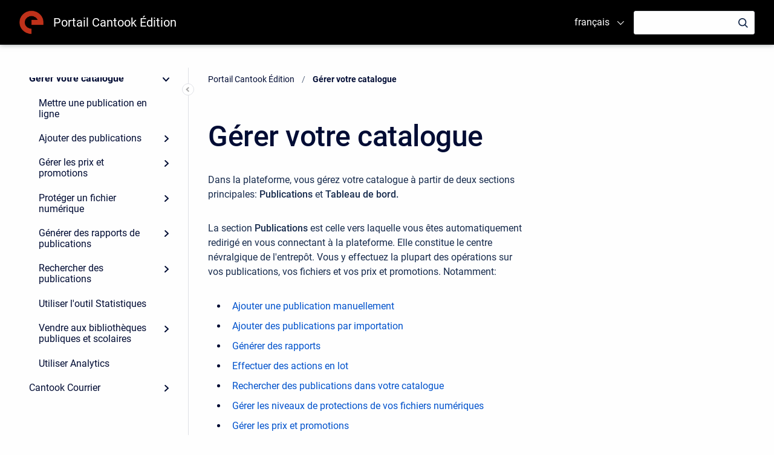

--- FILE ---
content_type: text/html;charset=utf-8
request_url: https://confluence.demarque.com/confluence/cantook-edition/fr/gerer-votre-catalogue
body_size: 11182
content:


    


        







            <!doctype html>
<html class="no-js"
      lang="en">

    
    

    <head>
        <meta charset="utf-8"/>
        <meta http-equiv="x-ua-compatible"
              content="ie=edge">
        <meta name="viewport"
              content="width=device-width, initial-scale=1"/>
        <meta name="theme-base-url"
              content="/confluence/cantook-edition/_/AC140007017D7B73588D7D4604DFC0BB/1709219530000">
        <meta id="atlassian-token"
              name="atlassian-token"
              content="8d3969d9ea97f27c4df71f835f148d9ad7d4182f"/>
        <meta name="atl_token"
              content="8d3969d9ea97f27c4df71f835f148d9ad7d4182f"/>
        <meta name="ajs-page-id"
              content="68845794"/>
        <meta name="ajs-parent-page-id"
              content="68845793">
        <meta name="ajs-space-key"
              content="PORTAILHUB">
        <meta name="Help Center Version"
              content="1.0" />
                <meta id="confluence-base-url" name="confluence-base-url" content="https://confluence.demarque.com/confluence">
<meta id="ajs-static-resource-url-prefix" name="ajs-static-resource-url-prefix" content="/confluence/s/kkcc67/8804/pkry9k/_">
<meta id="confluence-context-path" name="confluence-context-path" content="/confluence">
<meta id="ajs-enabled-dark-features" name="ajs-enabled-dark-features" content="site-wide.synchrony,site-wide.shared-drafts.disable,clc.quick.create,confluence.view.edit.transition,cql.search.screen,confluence-inline-comments-resolved,frontend.editor.v4,http.session.registrar,nps.survey.inline.dialog,confluence.efi.onboarding.new.templates,frontend.editor.v4.compatibility,atlassian.cdn.static.assets,pdf-preview,previews.sharing,previews.versions,file-annotations,confluence.efi.onboarding.rich.space.content,collaborative-audit-log,confluence.reindex.improvements,previews.conversion-service,editor.ajax.save,read.only.mode,graphql,previews.trigger-all-file-types,attachment.extracted.text.extractor,lucene.caching.filter,confluence.table.resizable,notification.batch,previews.sharing.pushstate,confluence-inline-comments-rich-editor,tc.tacca.dacca,site-wide.synchrony.opt-in,atlassian.webresource.twophase.js.i18n.disabled,confluence.denormalisedpermissions,file-annotations.likes,gatekeeper-ui-v2,v2.content.name.searcher,mobile.supported.version,confluence.editor.tinymce.tables,pulp,confluence-inline-comments,confluence-inline-comments-dangling-comment,quick-reload-inline-comments-flags,confluence.retention.rules">
<meta id="ajs-context-path" name="ajs-context-path" content="/confluence">
<meta id="ajs-base-url" name="ajs-base-url" content="https://confluence.demarque.com/confluence">
<meta id="ajs-user-locale" name="ajs-user-locale" content="fr_FR">


                    <meta name="scrollSearch" content="true"/>
        
                





<style>
                                    #title-text a:first-of-type:not(.sv-ti-done) {
                visibility: hidden;
            }
                                                #breadcrumbs:not(.sv-ti-done) {
                visibility: hidden;
            }
                                                .ia-secondary-container[data-tree-type=page-tree] .ia-secondary-content:not(.sv-ti-done) {
                visibility: hidden;
            }
                                                .ia-secondary-container[data-tree-type=pages]:not(.sv-ti-done) {
                visibility: hidden;
            }
                    </style>

<meta id="sv-space-config" name="sv-space-config" content="  sv-sc-enablePermalinks sv-sc-enableSearch sv-sc-enableSeo sv-sc-enableTranslation sv-sc-isTargetSpace sv-sc-any-isTargetSpace-enableVersionManagement-enableTranslation-enableVariants-enablePermalinks sv-sc-any-isTargetSpace-enableVersionManagement-enableTranslation-enableVariants sv-sc-any-enableVersionManagement-enableTranslation-enablePermalinks sv-sc-any-enableVersionManagement-enableTranslation sv-sc-any-enableVersionManagement-enableTranslation-enableVariants sv-sc-any-enableVersionManagement-enableTranslation-enableVariants-enablePermalinks sv-sc-any " class="  sv-sc-enablePermalinks sv-sc-enableSearch sv-sc-enableSeo sv-sc-enableTranslation sv-sc-isTargetSpace sv-sc-any-isTargetSpace-enableVersionManagement-enableTranslation-enableVariants-enablePermalinks sv-sc-any-isTargetSpace-enableVersionManagement-enableTranslation-enableVariants sv-sc-any-enableVersionManagement-enableTranslation-enablePermalinks sv-sc-any-enableVersionManagement-enableTranslation sv-sc-any-enableVersionManagement-enableTranslation-enableVariants sv-sc-any-enableVersionManagement-enableTranslation-enableVariants-enablePermalinks sv-sc-any "></meta>
<meta id="sv-scroll-page-context" name="sv-scroll-page-context" content="{&quot;product&quot;:{&quot;version&quot;:&quot;4.6.0&quot;,&quot;pluginKey&quot;:&quot;com.k15t.scroll.scroll-platform&quot;},&quot;products&quot;:{&quot;com.k15t.scroll.scroll-translations&quot;:{&quot;version&quot;:&quot;4.6.0&quot;,&quot;pluginKey&quot;:&quot;com.k15t.scroll.scroll-translations&quot;},&quot;com.k15t.scroll.scroll-platform&quot;:{&quot;version&quot;:&quot;4.6.0&quot;,&quot;pluginKey&quot;:&quot;com.k15t.scroll.scroll-platform&quot;},&quot;com.k15t.scroll.scroll-versions&quot;:{&quot;version&quot;:&quot;4.6.0&quot;,&quot;pluginKey&quot;:&quot;com.k15t.scroll.scroll-versions&quot;}},&quot;modules&quot;:{&quot;Publishing&quot;:{&quot;type&quot;:&quot;Publishing&quot;,&quot;isActive&quot;:true,&quot;hasValidLicense&quot;:true,&quot;licenseValidationMessageAsHtml&quot;:&quot;License for Scroll Versions is valid.&quot;,&quot;isEnabledInSpace&quot;:false},&quot;TranslationManagement&quot;:{&quot;type&quot;:&quot;TranslationManagement&quot;,&quot;isActive&quot;:true,&quot;hasValidLicense&quot;:true,&quot;licenseValidationMessageAsHtml&quot;:&quot;License for Scroll Translations is valid.&quot;,&quot;isEnabledInSpace&quot;:true},&quot;WorkflowManagement&quot;:{&quot;type&quot;:&quot;WorkflowManagement&quot;,&quot;isActive&quot;:true,&quot;hasValidLicense&quot;:true,&quot;licenseValidationMessageAsHtml&quot;:&quot;License for Scroll Versions is valid.&quot;,&quot;isEnabledInSpace&quot;:false,&quot;isComalaPluginEnabled&quot;:true,&quot;isComalaIntegrationPluginEnabled&quot;:true},&quot;PermalinkSupport&quot;:{&quot;type&quot;:&quot;PermalinkSupport&quot;,&quot;isActive&quot;:true,&quot;hasValidLicense&quot;:true,&quot;licenseValidationMessageAsHtml&quot;:&quot;License for Scroll Versions is valid.&quot;,&quot;isEnabledInSpace&quot;:true},&quot;TargetSpace&quot;:{&quot;type&quot;:&quot;TargetSpace&quot;,&quot;isActive&quot;:true,&quot;hasValidLicense&quot;:true,&quot;licenseValidationMessageAsHtml&quot;:&quot;&quot;,&quot;isEnabledInSpace&quot;:true},&quot;Seo&quot;:{&quot;type&quot;:&quot;Seo&quot;,&quot;isActive&quot;:true,&quot;hasValidLicense&quot;:true,&quot;licenseValidationMessageAsHtml&quot;:&quot;License for Scroll Versions is valid.&quot;,&quot;isEnabledInSpace&quot;:true},&quot;VariantManagement&quot;:{&quot;type&quot;:&quot;VariantManagement&quot;,&quot;isActive&quot;:true,&quot;hasValidLicense&quot;:true,&quot;licenseValidationMessageAsHtml&quot;:&quot;License for Scroll Versions is valid.&quot;,&quot;isEnabledInSpace&quot;:false},&quot;VersionManagement&quot;:{&quot;type&quot;:&quot;VersionManagement&quot;,&quot;isActive&quot;:true,&quot;hasValidLicense&quot;:true,&quot;licenseValidationMessageAsHtml&quot;:&quot;License for Scroll Versions is valid.&quot;,&quot;isEnabledInSpace&quot;:false}},&quot;confluenceMarketplaceBuildNumber&quot;:18051,&quot;space&quot;:{&quot;config&quot;:{&quot;enableVersionManagement&quot;:false,&quot;enableTranslation&quot;:true,&quot;enableVariants&quot;:false,&quot;isAllVariantVisibleInViewport&quot;:false,&quot;enablePermalinks&quot;:true,&quot;enableSeo&quot;:true,&quot;isTargetSpace&quot;:true,&quot;restrictEditInReaderView&quot;:false,&quot;workflowType&quot;:&quot;NONE&quot;,&quot;hasCorrectComalaSpaceSetup&quot;:false,&quot;enableSearch&quot;:true},&quot;allVersions&quot;:[],&quot;allVariants&quot;:[],&quot;allRemoteSystems&quot;:[],&quot;allLanguages&quot;:[{&quot;key&quot;:&quot;en&quot;,&quot;encodedKey&quot;:&quot;en&quot;,&quot;displayName&quot;:&quot;anglais&quot;,&quot;isOriginal&quot;:false},{&quot;key&quot;:&quot;es&quot;,&quot;encodedKey&quot;:&quot;es&quot;,&quot;displayName&quot;:&quot;espagnol&quot;,&quot;isOriginal&quot;:false},{&quot;key&quot;:&quot;fr&quot;,&quot;encodedKey&quot;:&quot;fr&quot;,&quot;displayName&quot;:&quot;français&quot;,&quot;isOriginal&quot;:true}],&quot;isScrollVersionsEnabled&quot;:true,&quot;theme&quot;:{&quot;selectedTheme&quot;:&quot;com.atlassian.confluence.themes.default:theme-default&quot;,&quot;isDerived&quot;:true,&quot;isThemeCompatible&quot;:true,&quot;pageTitleSelector&quot;:&quot;#title-text a:first-of-type&quot;,&quot;pageKeySelector&quot;:&quot;#title-text&quot;,&quot;contentManagementToolbarSelector&quot;:&quot;.theme-default #custom-content-header, .theme-default #main-header&quot;,&quot;breadcrumbsSelector&quot;:&quot;#breadcrumbs&quot;,&quot;breadcrumbsFilter&quot;:&quot;&gt; li:has(a[href*=\&quot;collector\&quot;]) ~ li&quot;,&quot;breadcrumbsTypeFilter&quot;:&quot;space&quot;,&quot;pageTreeContainerSelector&quot;:&quot;.ia-secondary-container[data-tree-type=page-tree] .ia-secondary-content&quot;,&quot;pageTreeContainerTemplate&quot;:&quot;Scroll.Versions.Templates.ThemeIntegration.ConfluenceDefault.defaultThemeIntegration&quot;,&quot;pageTreeChildrenTemplate&quot;:&quot;Scroll.Versions.Templates.ThemeIntegration.ConfluenceDefault.childrenDefaultTheme&quot;,&quot;pageTreeChildrenContainerSelector&quot;:&quot;.sv-pt-children.plugin_pagetree_children_list&quot;,&quot;pageTreeChildrenToggleClassesToToggle&quot;:&quot;icon-section-opened icon-section-closed&quot;,&quot;customJavaScript&quot;:&quot;Scroll.Versions.ThemeIntegration.ConfluenceDefault.postProcess&quot;,&quot;customCssSelectorsToHide&quot;:&quot;.ia-secondary-container[data-tree-type=pages]&quot;,&quot;svContentFooterSelector&quot;:&quot;append: #main&quot;,&quot;svContentHeaderSelector&quot;:&quot;before: #main-header&quot;,&quot;svNavigationSelector&quot;:&quot;after: .acs-nav-wrapper&quot;,&quot;svBylineSelector&quot;:&quot;append: .page-metadata&quot;},&quot;isRestrictEditInReaderView&quot;:false,&quot;isRemotePublishingToSameSystemAllowed&quot;:false,&quot;isTargetSpace&quot;:true,&quot;messages&quot;:[],&quot;homePage&quot;:{&quot;pageId&quot;:68845793,&quot;scrollPageId&quot;:&quot;AC140007017933A6E46970CE7BBEB463&quot;,&quot;scrollPageTitle&quot;:&quot;Cantook Édition&quot;},&quot;isUnrecommendedFeatureRestrictEditInReaderViewEnabled&quot;:false,&quot;isUnrecommendedFeaturePublishToSameEnabled&quot;:false},&quot;editor&quot;:{&quot;useDraft&quot;:false},&quot;user&quot;:{&quot;workingVersion&quot;:{&quot;id&quot;:&quot;current&quot;,&quot;name&quot;:&quot;Currently Published&quot;,&quot;archived&quot;:false,&quot;color&quot;:&quot;#999999&quot;,&quot;runtimeAccessible&quot;:true,&quot;versionId&quot;:&quot;current&quot;,&quot;releaseDateAsString&quot;:&quot;&quot;,&quot;isArchived&quot;:false,&quot;isEditableVersion&quot;:true},&quot;hasEditRestrictionForVersion&quot;:true,&quot;currentVariant&quot;:{&quot;id&quot;:&quot;all&quot;,&quot;name&quot;:&quot;all&quot;,&quot;description&quot;:&quot;&quot;,&quot;isPublic&quot;:false,&quot;isDefault&quot;:false,&quot;conditions&quot;:[]},&quot;currentLanguage&quot;:{&quot;key&quot;:&quot;fr&quot;,&quot;encodedKey&quot;:&quot;fr&quot;,&quot;displayName&quot;:&quot;français&quot;,&quot;isOriginal&quot;:true},&quot;permissions&quot;:{&quot;View&quot;:true,&quot;Contribute&quot;:false,&quot;Review&quot;:false,&quot;ManageContent&quot;:false,&quot;AdministerSpace&quot;:false,&quot;Translate&quot;:false},&quot;settings&quot;:{&quot;isShowTopLevelPages&quot;:false,&quot;isShowUnavailablePages&quot;:true,&quot;isHighlightIncludes&quot;:true,&quot;isHighlightConditionalContent&quot;:true,&quot;isShowArchivedVersions&quot;:false,&quot;isDisplayPageInfoPanel&quot;:true,&quot;isDisplayDefaultLanguageContent&quot;:false,&quot;isReadOnlyView&quot;:false,&quot;isRememberTreeState&quot;:true}},&quot;page&quot;:{&quot;isAvailable&quot;:true,&quot;isMasterPage&quot;:true,&quot;variants&quot;:{&quot;availableInVariants&quot;:[],&quot;isAvailableInCurrentVariant&quot;:true},&quot;isFallbackChange&quot;:false,&quot;targetVersion&quot;:{&quot;id&quot;:&quot;current&quot;,&quot;name&quot;:&quot;Currently Published&quot;,&quot;archived&quot;:false,&quot;color&quot;:&quot;#999999&quot;,&quot;runtimeAccessible&quot;:true,&quot;versionId&quot;:&quot;current&quot;,&quot;releaseDateAsString&quot;:&quot;&quot;,&quot;isArchived&quot;:false,&quot;isEditableVersion&quot;:false},&quot;scrollPageTitle&quot;:&quot;Gérer votre catalogue&quot;,&quot;workflowStateId&quot;:&quot;&quot;,&quot;scrollPageKeyUrl&quot;:&quot;&quot;,&quot;isNonMatchingVersion&quot;:true,&quot;childrenCount&quot;:9,&quot;isHomePage&quot;:false,&quot;isUnresolvedChange&quot;:false,&quot;availableChildrenCount&quot;:9,&quot;changeType&quot;:&quot;&quot;,&quot;isKeepUnversioned&quot;:false,&quot;scrollBreadcrumbs&quot;:[{&quot;type&quot;:&quot;space&quot;,&quot;target&quot;:&quot;/dashboard.action&quot;,&quot;cssClass&quot;:&quot;&quot;},{&quot;type&quot;:&quot;space&quot;,&quot;displayTitle&quot;:&quot;Portail Cantook Édition&quot;,&quot;target&quot;:&quot;/pages/viewpage.action?pageId=68845793&quot;,&quot;cssClass&quot;:&quot;&quot;},{&quot;type&quot;:&quot;page&quot;,&quot;displayTitle&quot;:&quot;Cantook Édition&quot;,&quot;target&quot;:&quot;/pages/viewpage.action?pageId=68845793&quot;,&quot;cssClass&quot;:&quot;&quot;,&quot;scrollPageId&quot;:&quot;AC140007017933A6E46970CE7BBEB463&quot;}],&quot;pageId&quot;:68845794,&quot;scrollPageKey&quot;:&quot;&quot;,&quot;translationStatus&quot;:&quot;translated&quot;,&quot;isUnversionedPage&quot;:true,&quot;isLastVersion&quot;:false,&quot;isAddedInCurrentVersion&quot;:true,&quot;workflowState&quot;:&quot;&quot;,&quot;permalink&quot;:&quot;Managing your catalogue&quot;,&quot;scrollPageId&quot;:&quot;AC1400070178D5D40BE573DD415797B0&quot;,&quot;isChange&quot;:false,&quot;masterPageId&quot;:68845794}}"></meta>
<script>
    (function() {
        'use strict';
        var pageContext = document.getElementById('sv-scroll-page-context').getAttribute("content");
        if (pageContext) {
            var scrollContext = JSON.parse(pageContext);
            if (window.Scroll) {
                if (window.Scroll.Versions) {
                    window.Scroll.Versions.Context = scrollContext;
                } else {
                    window.Scroll.Versions = { Context: scrollContext };
                }
            } else {
                window.Scroll = { Versions: { Context: scrollContext } };
            }
        }
    })();
</script>
<meta id="sv-active-indicator" name="sv-active-indicator" content="" class="sv-platform-active"></meta>


                
                
        

                
        
        
        
        
        
        
        
        
        
        
        <script>
window.WRM=window.WRM||{};window.WRM._unparsedData=window.WRM._unparsedData||{};window.WRM._unparsedErrors=window.WRM._unparsedErrors||{};
WRM._unparsedData["com.atlassian.applinks.applinks-plugin:applinks-common-exported.entity-types"]="{\u0022singular\u0022:{\u0022refapp.charlie\u0022:\u0022Charlie\u0022,\u0022fecru.project\u0022:\u0022Projet Crucible\u0022,\u0022fecru.repository\u0022:\u0022D\u00e9p\u00f4t FishEye\u0022,\u0022stash.project\u0022:\u0022Projet Stash\u0022,\u0022generic.entity\u0022:\u0022Projet g\u00e9n\u00e9rique\u0022,\u0022confluence.space\u0022:\u0022Espace Confluence\u0022,\u0022bamboo.project\u0022:\u0022Projet Bamboo\u0022,\u0022jira.project\u0022:\u0022Projet Jira\u0022},\u0022plural\u0022:{\u0022refapp.charlie\u0022:\u0022Charlies\u0022,\u0022fecru.project\u0022:\u0022Projets Crucible\u0022,\u0022fecru.repository\u0022:\u0022D\u00e9p\u00f4ts FishEye\u0022,\u0022stash.project\u0022:\u0022Projets Stash\u0022,\u0022generic.entity\u0022:\u0022Projets g\u00e9n\u00e9riques\u0022,\u0022confluence.space\u0022:\u0022Espaces Confluence\u0022,\u0022bamboo.project\u0022:\u0022Projets Bamboo\u0022,\u0022jira.project\u0022:\u0022Projets Jira\u0022}}";
WRM._unparsedData["com.atlassian.plugins.atlassian-plugins-webresource-plugin:context-path.context-path"]="\u0022/confluence\u0022";
WRM._unparsedData["com.atlassian.applinks.applinks-plugin:applinks-common-exported.authentication-types"]="{\u0022com.atlassian.applinks.api.auth.types.BasicAuthenticationProvider\u0022:\u0022Acc\u00e8s de base\u0022,\u0022com.atlassian.applinks.api.auth.types.TrustedAppsAuthenticationProvider\u0022:\u0022Applications fiables\u0022,\u0022com.atlassian.applinks.api.auth.types.CorsAuthenticationProvider\u0022:\u0022CORS\u0022,\u0022com.atlassian.applinks.api.auth.types.OAuthAuthenticationProvider\u0022:\u0022OAuth\u0022,\u0022com.atlassian.applinks.api.auth.types.TwoLeggedOAuthAuthenticationProvider\u0022:\u0022OAuth\u0022,\u0022com.atlassian.applinks.api.auth.types.TwoLeggedOAuthWithImpersonationAuthenticationProvider\u0022:\u0022OAuth\u0022}";
WRM._unparsedData["com.atlassian.applinks.applinks-plugin:applinks-common-exported.applinks-types"]="{\u0022crowd\u0022:\u0022Crowd\u0022,\u0022confluence\u0022:\u0022Confluence\u0022,\u0022fecru\u0022:\u0022FishEye / Crucible\u0022,\u0022stash\u0022:\u0022Stash\u0022,\u0022jira\u0022:\u0022Jira\u0022,\u0022refapp\u0022:\u0022Application de r\u00e9f\u00e9rence\u0022,\u0022bamboo\u0022:\u0022Bamboo\u0022,\u0022generic\u0022:\u0022Application g\u00e9n\u00e9rique\u0022}";
WRM._unparsedData["com.atlassian.applinks.applinks-plugin:applinks-common-exported.applinks-help-paths"]="{\u0022entries\u0022:{\u0022applinks.docs.root\u0022:\u0022https://confluence.atlassian.com/display/APPLINKS-082/\u0022,\u0022applinks.docs.diagnostics.troubleshoot.sslunmatched\u0022:\u0022SSL+and+application+link+troubleshooting+guide\u0022,\u0022applinks.docs.diagnostics.troubleshoot.oauthsignatureinvalid\u0022:\u0022OAuth+troubleshooting+guide\u0022,\u0022applinks.docs.diagnostics.troubleshoot.oauthtimestamprefused\u0022:\u0022OAuth+troubleshooting+guide\u0022,\u0022applinks.docs.delete.entity.link\u0022:\u0022Create+links+between+projects\u0022,\u0022applinks.docs.adding.application.link\u0022:\u0022Link+Atlassian+applications+to+work+together\u0022,\u0022applinks.docs.administration.guide\u0022:\u0022Application+Links+Documentation\u0022,\u0022applinks.docs.oauth.security\u0022:\u0022OAuth+security+for+application+links\u0022,\u0022applinks.docs.troubleshoot.application.links\u0022:\u0022Troubleshoot+application+links\u0022,\u0022applinks.docs.diagnostics.troubleshoot.unknownerror\u0022:\u0022Network+and+connectivity+troubleshooting+guide\u0022,\u0022applinks.docs.configuring.auth.trusted.apps\u0022:\u0022Configuring+Trusted+Applications+authentication+for+an+application+link\u0022,\u0022applinks.docs.diagnostics.troubleshoot.authlevelunsupported\u0022:\u0022OAuth+troubleshooting+guide\u0022,\u0022applinks.docs.diagnostics.troubleshoot.ssluntrusted\u0022:\u0022SSL+and+application+link+troubleshooting+guide\u0022,\u0022applinks.docs.diagnostics.troubleshoot.unknownhost\u0022:\u0022Network+and+connectivity+troubleshooting+guide\u0022,\u0022applinks.docs.delete.application.link\u0022:\u0022Link+Atlassian+applications+to+work+together\u0022,\u0022applinks.docs.adding.project.link\u0022:\u0022Configuring+Project+links+across+Applications\u0022,\u0022applinks.docs.link.applications\u0022:\u0022Link+Atlassian+applications+to+work+together\u0022,\u0022applinks.docs.diagnostics.troubleshoot.oauthproblem\u0022:\u0022OAuth+troubleshooting+guide\u0022,\u0022applinks.docs.diagnostics.troubleshoot.migration\u0022:\u0022Update+application+links+to+use+OAuth\u0022,\u0022applinks.docs.relocate.application.link\u0022:\u0022Link+Atlassian+applications+to+work+together\u0022,\u0022applinks.docs.administering.entity.links\u0022:\u0022Create+links+between+projects\u0022,\u0022applinks.docs.upgrade.application.link\u0022:\u0022OAuth+security+for+application+links\u0022,\u0022applinks.docs.diagnostics.troubleshoot.connectionrefused\u0022:\u0022Network+and+connectivity+troubleshooting+guide\u0022,\u0022applinks.docs.configuring.auth.oauth\u0022:\u0022OAuth+security+for+application+links\u0022,\u0022applinks.docs.insufficient.remote.permission\u0022:\u0022OAuth+security+for+application+links\u0022,\u0022applinks.docs.configuring.application.link.auth\u0022:\u0022OAuth+security+for+application+links\u0022,\u0022applinks.docs.diagnostics\u0022:\u0022Application+links+diagnostics\u0022,\u0022applinks.docs.configured.authentication.types\u0022:\u0022OAuth+security+for+application+links\u0022,\u0022applinks.docs.adding.entity.link\u0022:\u0022Create+links+between+projects\u0022,\u0022applinks.docs.diagnostics.troubleshoot.unexpectedresponse\u0022:\u0022Network+and+connectivity+troubleshooting+guide\u0022,\u0022applinks.docs.configuring.auth.basic\u0022:\u0022Configuring+Basic+HTTP+Authentication+for+an+Application+Link\u0022,\u0022applinks.docs.diagnostics.troubleshoot.authlevelmismatch\u0022:\u0022OAuth+troubleshooting+guide\u0022}}";
WRM._unparsedData["com.atlassian.confluence.plugins.confluence-feature-discovery-plugin:confluence-feature-discovery-plugin-resources.test-mode"]="false";
if(window.WRM._dataArrived)window.WRM._dataArrived();</script>
<script src="/confluence/s/6ca46a083b07d571590ccdc8eadf381b-CDN/kkcc67/8804/pkry9k/f49f051b779c0d6c2d7c5caec2156b20/_/download/contextbatch/js/_super/batch.js?locale=fr-FR" data-wrm-key="_super" data-wrm-batch-type="context" data-initially-rendered></script>
<script src="/confluence/s/53c9a67260bd54817e64b5690efe5289-CDN/kkcc67/8804/pkry9k/62684af1acca577ccbe40ab0d8500ebe/_/download/contextbatch/js/viewcontent,-_super/batch.js?highlightactions=true&amp;locale=fr-FR" data-wrm-key="viewcontent,-_super" data-wrm-batch-type="context" data-initially-rendered></script>
<script src="/confluence/s/d41d8cd98f00b204e9800998ecf8427e-CDN/kkcc67/8804/pkry9k/17.19.6/_/download/batch/confluence.extra.jira:amd-support/confluence.extra.jira:amd-support.js" data-wrm-key="confluence.extra.jira:amd-support" data-wrm-batch-type="resource" data-initially-rendered></script>
<script src="/confluence/s/d41d8cd98f00b204e9800998ecf8427e-CDN/kkcc67/8804/pkry9k/8.2.2/_/download/batch/com.atlassian.applinks.applinks-plugin:lodash-amd/com.atlassian.applinks.applinks-plugin:lodash-amd.js" data-wrm-key="com.atlassian.applinks.applinks-plugin:lodash-amd" data-wrm-batch-type="resource" data-initially-rendered></script>
<script src="/confluence/s/d41d8cd98f00b204e9800998ecf8427e-CDN/kkcc67/8804/pkry9k/8.2.2/_/download/batch/com.atlassian.applinks.applinks-plugin:applinks-lib/com.atlassian.applinks.applinks-plugin:applinks-lib.js" data-wrm-key="com.atlassian.applinks.applinks-plugin:applinks-lib" data-wrm-batch-type="resource" data-initially-rendered></script>
<script src="/confluence/s/e5cb4af53de012c6cda7420cf7d7f066-CDN/kkcc67/8804/pkry9k/8.2.2/_/download/batch/com.atlassian.applinks.applinks-plugin:applinks-common-exported/com.atlassian.applinks.applinks-plugin:applinks-common-exported.js?locale=fr-FR" data-wrm-key="com.atlassian.applinks.applinks-plugin:applinks-common-exported" data-wrm-batch-type="resource" data-initially-rendered></script>
<script src="/confluence/s/e5cb4af53de012c6cda7420cf7d7f066-CDN/kkcc67/8804/pkry9k/9.2.2/_/download/batch/com.atlassian.auiplugin:split_aui.core/com.atlassian.auiplugin:split_aui.core.js?locale=fr-FR" data-wrm-key="com.atlassian.auiplugin:split_aui.core" data-wrm-batch-type="resource" data-initially-rendered></script>
<script src="/confluence/s/e5cb4af53de012c6cda7420cf7d7f066-CDN/kkcc67/8804/pkry9k/8.2.2/_/download/batch/com.atlassian.applinks.applinks-plugin:applinks-util-js/com.atlassian.applinks.applinks-plugin:applinks-util-js.js?locale=fr-FR" data-wrm-key="com.atlassian.applinks.applinks-plugin:applinks-util-js" data-wrm-batch-type="resource" data-initially-rendered></script>
<script src="/confluence/s/e5cb4af53de012c6cda7420cf7d7f066-CDN/kkcc67/8804/pkry9k/8.2.2/_/download/batch/com.atlassian.applinks.applinks-plugin:feature-oauth-dance/com.atlassian.applinks.applinks-plugin:feature-oauth-dance.js?locale=fr-FR" data-wrm-key="com.atlassian.applinks.applinks-plugin:feature-oauth-dance" data-wrm-batch-type="resource" data-initially-rendered></script>
<script src="/confluence/s/d41d8cd98f00b204e9800998ecf8427e-CDN/kkcc67/8804/pkry9k/8.2.2/_/download/batch/com.atlassian.applinks.applinks-plugin:applinks-oauth-ui/com.atlassian.applinks.applinks-plugin:applinks-oauth-ui.js" data-wrm-key="com.atlassian.applinks.applinks-plugin:applinks-oauth-ui" data-wrm-batch-type="resource" data-initially-rendered></script>
<script src="/confluence/s/e5cb4af53de012c6cda7420cf7d7f066-CDN/kkcc67/8804/pkry9k/17.19.6/_/download/batch/confluence.extra.jira:common/confluence.extra.jira:common.js?locale=fr-FR" data-wrm-key="confluence.extra.jira:common" data-wrm-batch-type="resource" data-initially-rendered></script>
<script src="/confluence/s/d41d8cd98f00b204e9800998ecf8427e-CDN/kkcc67/8804/pkry9k/17.19.6/_/download/batch/confluence.extra.jira:jira-issues-view-mode-async-resource/confluence.extra.jira:jira-issues-view-mode-async-resource.js" data-wrm-key="confluence.extra.jira:jira-issues-view-mode-async-resource" data-wrm-batch-type="resource" data-initially-rendered></script>
<script src="/confluence/s/e5cb4af53de012c6cda7420cf7d7f066-CDN/kkcc67/8804/pkry9k/9.2.2/_/download/batch/com.atlassian.auiplugin:split_aui.page.iconography/com.atlassian.auiplugin:split_aui.page.iconography.js?locale=fr-FR" data-wrm-key="com.atlassian.auiplugin:split_aui.page.iconography" data-wrm-batch-type="resource" data-initially-rendered></script>
<script src="/confluence/s/e5cb4af53de012c6cda7420cf7d7f066-CDN/kkcc67/8804/pkry9k/17.19.6/_/download/batch/confluence.extra.jira:jira-issues-view-mode-resources/confluence.extra.jira:jira-issues-view-mode-resources.js?locale=fr-FR" data-wrm-key="confluence.extra.jira:jira-issues-view-mode-resources" data-wrm-batch-type="resource" data-initially-rendered></script>
<script src="/confluence/s/e5cb4af53de012c6cda7420cf7d7f066-CDN/kkcc67/8804/pkry9k/17.19.6/_/download/batch/confluence.extra.jira:web-resources/confluence.extra.jira:web-resources.js?locale=fr-FR" data-wrm-key="confluence.extra.jira:web-resources" data-wrm-batch-type="resource" data-initially-rendered></script>
<script src="/confluence/s/d41d8cd98f00b204e9800998ecf8427e-CDN/kkcc67/8804/pkry9k/17.19.12/_/download/batch/com.atlassian.confluence.plugins.confluence-previews:mediaviewer-core/com.atlassian.confluence.plugins.confluence-previews:mediaviewer-core.js" data-wrm-key="com.atlassian.confluence.plugins.confluence-previews:mediaviewer-core" data-wrm-batch-type="resource" data-initially-rendered></script>
<script src="/confluence/s/e5cb4af53de012c6cda7420cf7d7f066-CDN/kkcc67/8804/pkry9k/7.19.18/_/download/batch/com.atlassian.confluence.plugins.confluence-frontend:split_vendors~moment/com.atlassian.confluence.plugins.confluence-frontend:split_vendors~moment.js?locale=fr-FR" data-wrm-key="com.atlassian.confluence.plugins.confluence-frontend:split_vendors~moment" data-wrm-batch-type="resource" data-initially-rendered></script>
<script src="/confluence/s/e5cb4af53de012c6cda7420cf7d7f066-CDN/kkcc67/8804/pkry9k/7.19.18/_/download/batch/com.atlassian.confluence.plugins.confluence-frontend:split_moment/com.atlassian.confluence.plugins.confluence-frontend:split_moment.js?locale=fr-FR" data-wrm-key="com.atlassian.confluence.plugins.confluence-frontend:split_moment" data-wrm-batch-type="resource" data-initially-rendered></script>
<script src="/confluence/s/e5cb4af53de012c6cda7420cf7d7f066-CDN/kkcc67/8804/pkry9k/1.0/_/download/batch/confluence.web.resources:date-time-formatting/confluence.web.resources:date-time-formatting.js?locale=fr-FR" data-wrm-key="confluence.web.resources:date-time-formatting" data-wrm-batch-type="resource" data-initially-rendered></script>
<script src="/confluence/s/e5cb4af53de012c6cda7420cf7d7f066-CDN/kkcc67/8804/pkry9k/17.19.12/_/download/batch/com.atlassian.confluence.plugins.confluence-previews:confluence-previews-js/com.atlassian.confluence.plugins.confluence-previews:confluence-previews-js.js?locale=fr-FR" data-wrm-key="com.atlassian.confluence.plugins.confluence-previews:confluence-previews-js" data-wrm-batch-type="resource" data-initially-rendered></script>
<script src="/confluence/s/e5cb4af53de012c6cda7420cf7d7f066-CDN/kkcc67/8804/pkry9k/9.2.2/_/download/batch/com.atlassian.auiplugin:split_aui.splitchunk.vendors--c7d6d1dc80/com.atlassian.auiplugin:split_aui.splitchunk.vendors--c7d6d1dc80.js?locale=fr-FR" data-wrm-key="com.atlassian.auiplugin:split_aui.splitchunk.vendors--c7d6d1dc80" data-wrm-batch-type="resource" data-initially-rendered></script>
<script src="/confluence/s/e5cb4af53de012c6cda7420cf7d7f066-CDN/kkcc67/8804/pkry9k/9.2.2/_/download/batch/com.atlassian.auiplugin:split_jquery.ui.position/com.atlassian.auiplugin:split_jquery.ui.position.js?locale=fr-FR" data-wrm-key="com.atlassian.auiplugin:split_jquery.ui.position" data-wrm-batch-type="resource" data-initially-rendered></script>
<script src="/confluence/s/e5cb4af53de012c6cda7420cf7d7f066-CDN/kkcc67/8804/pkry9k/9.2.2/_/download/batch/com.atlassian.auiplugin:split_aui.splitchunk.vendors--825acd7236/com.atlassian.auiplugin:split_aui.splitchunk.vendors--825acd7236.js?locale=fr-FR" data-wrm-key="com.atlassian.auiplugin:split_aui.splitchunk.vendors--825acd7236" data-wrm-batch-type="resource" data-initially-rendered></script>
<script src="/confluence/s/e5cb4af53de012c6cda7420cf7d7f066-CDN/kkcc67/8804/pkry9k/9.2.2/_/download/batch/com.atlassian.auiplugin:split_jquery.ui.droppable/com.atlassian.auiplugin:split_jquery.ui.droppable.js?locale=fr-FR" data-wrm-key="com.atlassian.auiplugin:split_jquery.ui.droppable" data-wrm-batch-type="resource" data-initially-rendered></script>
<script src="/confluence/s/e5cb4af53de012c6cda7420cf7d7f066-CDN/kkcc67/8804/pkry9k/9.2.2/_/download/batch/com.atlassian.auiplugin:split_aui.splitchunk.vendors--85718a7eef/com.atlassian.auiplugin:split_aui.splitchunk.vendors--85718a7eef.js?locale=fr-FR" data-wrm-key="com.atlassian.auiplugin:split_aui.splitchunk.vendors--85718a7eef" data-wrm-batch-type="resource" data-initially-rendered></script>
<script src="/confluence/s/e5cb4af53de012c6cda7420cf7d7f066-CDN/kkcc67/8804/pkry9k/9.2.2/_/download/batch/com.atlassian.auiplugin:split_jquery.ui.resizable/com.atlassian.auiplugin:split_jquery.ui.resizable.js?locale=fr-FR" data-wrm-key="com.atlassian.auiplugin:split_jquery.ui.resizable" data-wrm-batch-type="resource" data-initially-rendered></script>
<script src="/confluence/s/e5cb4af53de012c6cda7420cf7d7f066-CDN/kkcc67/8804/pkry9k/9.2.2/_/download/batch/com.atlassian.auiplugin:split_aui.splitchunk.vendors--7c76061134/com.atlassian.auiplugin:split_aui.splitchunk.vendors--7c76061134.js?locale=fr-FR" data-wrm-key="com.atlassian.auiplugin:split_aui.splitchunk.vendors--7c76061134" data-wrm-batch-type="resource" data-initially-rendered></script>
<script src="/confluence/s/e5cb4af53de012c6cda7420cf7d7f066-CDN/kkcc67/8804/pkry9k/9.2.2/_/download/batch/com.atlassian.auiplugin:split_jquery.ui.selectable/com.atlassian.auiplugin:split_jquery.ui.selectable.js?locale=fr-FR" data-wrm-key="com.atlassian.auiplugin:split_jquery.ui.selectable" data-wrm-batch-type="resource" data-initially-rendered></script>
<script src="/confluence/s/c42514865e1a16187be4aa2fec455b65-CDN/kkcc67/8804/pkry9k/17.19.12/_/download/batch/com.atlassian.confluence.plugins.confluence-previews:annotation-plugin/com.atlassian.confluence.plugins.confluence-previews:annotation-plugin.js?locale=fr-FR" data-wrm-key="com.atlassian.confluence.plugins.confluence-previews:annotation-plugin" data-wrm-batch-type="resource" data-initially-rendered></script>
<script src="/confluence/s/d41d8cd98f00b204e9800998ecf8427e-CDN/kkcc67/8804/pkry9k/17.19.12/_/download/batch/com.atlassian.confluence.plugins.confluence-previews:minimode-plugin/com.atlassian.confluence.plugins.confluence-previews:minimode-plugin.js" data-wrm-key="com.atlassian.confluence.plugins.confluence-previews:minimode-plugin" data-wrm-batch-type="resource" data-initially-rendered></script>
<script src="/confluence/s/d41d8cd98f00b204e9800998ecf8427e-CDN/kkcc67/8804/pkry9k/7.19.18/_/download/batch/com.atlassian.confluence.plugins.drag-and-drop:plupload/com.atlassian.confluence.plugins.drag-and-drop:plupload.js" data-wrm-key="com.atlassian.confluence.plugins.drag-and-drop:plupload" data-wrm-batch-type="resource" data-initially-rendered></script>
<script src="/confluence/s/c42514865e1a16187be4aa2fec455b65-CDN/kkcc67/8804/pkry9k/17.19.12/_/download/batch/com.atlassian.confluence.plugins.confluence-previews:upload-plugin/com.atlassian.confluence.plugins.confluence-previews:upload-plugin.js?locale=fr-FR" data-wrm-key="com.atlassian.confluence.plugins.confluence-previews:upload-plugin" data-wrm-batch-type="resource" data-initially-rendered></script>
<script src="/confluence/s/c42514865e1a16187be4aa2fec455b65-CDN/kkcc67/8804/pkry9k/17.19.12/_/download/batch/com.atlassian.confluence.plugins.confluence-previews:version-navigation-plugin/com.atlassian.confluence.plugins.confluence-previews:version-navigation-plugin.js?locale=fr-FR" data-wrm-key="com.atlassian.confluence.plugins.confluence-previews:version-navigation-plugin" data-wrm-batch-type="resource" data-initially-rendered></script>
<script src="/confluence/s/e5cb4af53de012c6cda7420cf7d7f066-CDN/kkcc67/8804/pkry9k/17.19.12/_/download/batch/com.atlassian.confluence.plugins.confluence-previews:permalink-plugin/com.atlassian.confluence.plugins.confluence-previews:permalink-plugin.js?locale=fr-FR" data-wrm-key="com.atlassian.confluence.plugins.confluence-previews:permalink-plugin" data-wrm-batch-type="resource" data-initially-rendered></script>
<script src="/confluence/s/c42514865e1a16187be4aa2fec455b65-CDN/kkcc67/8804/pkry9k/17.19.12/_/download/batch/com.atlassian.confluence.plugins.confluence-previews:feature-discovery-plugin/com.atlassian.confluence.plugins.confluence-previews:feature-discovery-plugin.js?locale=fr-FR" data-wrm-key="com.atlassian.confluence.plugins.confluence-previews:feature-discovery-plugin" data-wrm-batch-type="resource" data-initially-rendered></script>
<script src="/confluence/s/e5cb4af53de012c6cda7420cf7d7f066-CDN/kkcc67/8804/pkry9k/17.19.13/_/download/batch/com.atlassian.confluence.plugins.share-page:share-dialog-service/com.atlassian.confluence.plugins.share-page:share-dialog-service.js?locale=fr-FR" data-wrm-key="com.atlassian.confluence.plugins.share-page:share-dialog-service" data-wrm-batch-type="resource" data-initially-rendered></script>
<script src="/confluence/s/c42514865e1a16187be4aa2fec455b65-CDN/kkcc67/8804/pkry9k/17.19.12/_/download/batch/com.atlassian.confluence.plugins.confluence-previews:share-plugin/com.atlassian.confluence.plugins.confluence-previews:share-plugin.js?locale=fr-FR" data-wrm-key="com.atlassian.confluence.plugins.confluence-previews:share-plugin" data-wrm-batch-type="resource" data-initially-rendered></script>
<script src="/confluence/s/d41d8cd98f00b204e9800998ecf8427e-CDN/kkcc67/8804/pkry9k/2.22.6/_/download/batch/com.k15t.scroll.scroll-viewport:resource-editor-resource-omitter/com.k15t.scroll.scroll-viewport:resource-editor-resource-omitter.js" data-wrm-key="com.k15t.scroll.scroll-viewport:resource-editor-resource-omitter" data-wrm-batch-type="resource" data-initially-rendered></script>
<script src="/confluence/s/d41d8cd98f00b204e9800998ecf8427e-CDN/kkcc67/8804/pkry9k/2.22.6/_/download/batch/com.k15t.scroll.scroll-viewport:resource-quick-reload-manager-disabler/com.k15t.scroll.scroll-viewport:resource-quick-reload-manager-disabler.js" data-wrm-key="com.k15t.scroll.scroll-viewport:resource-quick-reload-manager-disabler" data-wrm-batch-type="resource" data-initially-rendered></script>
 
                        <link rel="shortcut icon"
              href="https://confluence.demarque.com/confluence/download/attachments/67405606/PORTAILHUB?version=1&amp;amp;modificationDate=1638453664000&amp;amp;api=v2">

        <script>
            var hasCookieNotice = false;
            var usesCookieOptInStrategy = true;
            var cookieRelatedFeatures = [];

            function hasSiteViewerGivenConsentForTracking() {
                try {
                    return document.cookie.indexOf('shc-cookies=enabled') > -1;
                } catch (e) {
                    return false;
                }
            }

            function hasSiteViewerRefusedConsentForTracking() {
                try {
                    return document.cookie.indexOf('shc-cookies=disabled') > -1;
                } catch (e) {
                    return false;
                }
            }

            function areCookiesEnabled() {
                // Customer did not activate cookie notice, so we can track the site viewer.
                if (!hasCookieNotice) {
                    return true;
                }

                // Customer did activate cookie notice, but has chosen the opt in strategy.
                if (usesCookieOptInStrategy) {
                    // If the site viewer gave consent, we can enable tracking.
                    if (hasSiteViewerGivenConsentForTracking()) {
                        return true;
                    }
                } else {
                    // Customer has chosen the opt out flow, so we have to ask for consent.
                    if (!hasSiteViewerRefusedConsentForTracking()) {
                        return true;
                    }
                }

                return false;
            }

            var registerCookieRelatedFeature = function (featureFunction) {

                                                                
                if (typeof featureFunction === 'function') {
                    cookieRelatedFeatures.push(featureFunction);
                }
            }

            var initializeCookieRelatedFeatures = function () {

                                                
                if (!areCookiesEnabled()) {
                    return;
                }
                window.scrollHelpCenter.areCookiesEnabled = true;
                for (const cookieRelatedFeature of cookieRelatedFeatures) {
                    try {
                        cookieRelatedFeature();
                    } catch (e) {
                        console.error(e);
                    }
                }
            }

            var contextPath = '/confluence';

            window.scrollHelpCenter = {
                currentPage: {
                    confluenceLink: "/confluence/pages/viewpage.action?pageId=68845794"
                },
                excludePageLabels: ["scroll-help-center-exclude-page", "scroll-help-center-sitemap", "scroll-help-center-sitemap-index"],
                hasCookieNotice: false,
                areCookiesEnabled: areCookiesEnabled(),
                registerCookieRelatedFeature: registerCookieRelatedFeature,
                initializeCookieRelatedFeatures: initializeCookieRelatedFeatures,
                isLoggedInUser: false,
                isPortal: false,
                viewportLink: "/confluence/cantook-edition",
            isInAppHelp: false            }
        </script>
                    


            
        
        <script>
window.WRM=window.WRM||{};window.WRM._unparsedData=window.WRM._unparsedData||{};window.WRM._unparsedErrors=window.WRM._unparsedErrors||{};
WRM._unparsedData["com.atlassian.applinks.applinks-plugin:applinks-common-exported.entity-types"]="{\u0022singular\u0022:{\u0022refapp.charlie\u0022:\u0022Charlie\u0022,\u0022fecru.project\u0022:\u0022Projet Crucible\u0022,\u0022fecru.repository\u0022:\u0022D\u00e9p\u00f4t FishEye\u0022,\u0022stash.project\u0022:\u0022Projet Stash\u0022,\u0022generic.entity\u0022:\u0022Projet g\u00e9n\u00e9rique\u0022,\u0022confluence.space\u0022:\u0022Espace Confluence\u0022,\u0022bamboo.project\u0022:\u0022Projet Bamboo\u0022,\u0022jira.project\u0022:\u0022Projet Jira\u0022},\u0022plural\u0022:{\u0022refapp.charlie\u0022:\u0022Charlies\u0022,\u0022fecru.project\u0022:\u0022Projets Crucible\u0022,\u0022fecru.repository\u0022:\u0022D\u00e9p\u00f4ts FishEye\u0022,\u0022stash.project\u0022:\u0022Projets Stash\u0022,\u0022generic.entity\u0022:\u0022Projets g\u00e9n\u00e9riques\u0022,\u0022confluence.space\u0022:\u0022Espaces Confluence\u0022,\u0022bamboo.project\u0022:\u0022Projets Bamboo\u0022,\u0022jira.project\u0022:\u0022Projets Jira\u0022}}";
WRM._unparsedData["com.atlassian.plugins.atlassian-plugins-webresource-plugin:context-path.context-path"]="\u0022/confluence\u0022";
WRM._unparsedData["com.atlassian.applinks.applinks-plugin:applinks-common-exported.authentication-types"]="{\u0022com.atlassian.applinks.api.auth.types.BasicAuthenticationProvider\u0022:\u0022Acc\u00e8s de base\u0022,\u0022com.atlassian.applinks.api.auth.types.TrustedAppsAuthenticationProvider\u0022:\u0022Applications fiables\u0022,\u0022com.atlassian.applinks.api.auth.types.CorsAuthenticationProvider\u0022:\u0022CORS\u0022,\u0022com.atlassian.applinks.api.auth.types.OAuthAuthenticationProvider\u0022:\u0022OAuth\u0022,\u0022com.atlassian.applinks.api.auth.types.TwoLeggedOAuthAuthenticationProvider\u0022:\u0022OAuth\u0022,\u0022com.atlassian.applinks.api.auth.types.TwoLeggedOAuthWithImpersonationAuthenticationProvider\u0022:\u0022OAuth\u0022}";
WRM._unparsedData["com.atlassian.applinks.applinks-plugin:applinks-common-exported.applinks-types"]="{\u0022crowd\u0022:\u0022Crowd\u0022,\u0022confluence\u0022:\u0022Confluence\u0022,\u0022fecru\u0022:\u0022FishEye / Crucible\u0022,\u0022stash\u0022:\u0022Stash\u0022,\u0022jira\u0022:\u0022Jira\u0022,\u0022refapp\u0022:\u0022Application de r\u00e9f\u00e9rence\u0022,\u0022bamboo\u0022:\u0022Bamboo\u0022,\u0022generic\u0022:\u0022Application g\u00e9n\u00e9rique\u0022}";
WRM._unparsedData["com.atlassian.applinks.applinks-plugin:applinks-common-exported.applinks-help-paths"]="{\u0022entries\u0022:{\u0022applinks.docs.root\u0022:\u0022https://confluence.atlassian.com/display/APPLINKS-082/\u0022,\u0022applinks.docs.diagnostics.troubleshoot.sslunmatched\u0022:\u0022SSL+and+application+link+troubleshooting+guide\u0022,\u0022applinks.docs.diagnostics.troubleshoot.oauthsignatureinvalid\u0022:\u0022OAuth+troubleshooting+guide\u0022,\u0022applinks.docs.diagnostics.troubleshoot.oauthtimestamprefused\u0022:\u0022OAuth+troubleshooting+guide\u0022,\u0022applinks.docs.delete.entity.link\u0022:\u0022Create+links+between+projects\u0022,\u0022applinks.docs.adding.application.link\u0022:\u0022Link+Atlassian+applications+to+work+together\u0022,\u0022applinks.docs.administration.guide\u0022:\u0022Application+Links+Documentation\u0022,\u0022applinks.docs.oauth.security\u0022:\u0022OAuth+security+for+application+links\u0022,\u0022applinks.docs.troubleshoot.application.links\u0022:\u0022Troubleshoot+application+links\u0022,\u0022applinks.docs.diagnostics.troubleshoot.unknownerror\u0022:\u0022Network+and+connectivity+troubleshooting+guide\u0022,\u0022applinks.docs.configuring.auth.trusted.apps\u0022:\u0022Configuring+Trusted+Applications+authentication+for+an+application+link\u0022,\u0022applinks.docs.diagnostics.troubleshoot.authlevelunsupported\u0022:\u0022OAuth+troubleshooting+guide\u0022,\u0022applinks.docs.diagnostics.troubleshoot.ssluntrusted\u0022:\u0022SSL+and+application+link+troubleshooting+guide\u0022,\u0022applinks.docs.diagnostics.troubleshoot.unknownhost\u0022:\u0022Network+and+connectivity+troubleshooting+guide\u0022,\u0022applinks.docs.delete.application.link\u0022:\u0022Link+Atlassian+applications+to+work+together\u0022,\u0022applinks.docs.adding.project.link\u0022:\u0022Configuring+Project+links+across+Applications\u0022,\u0022applinks.docs.link.applications\u0022:\u0022Link+Atlassian+applications+to+work+together\u0022,\u0022applinks.docs.diagnostics.troubleshoot.oauthproblem\u0022:\u0022OAuth+troubleshooting+guide\u0022,\u0022applinks.docs.diagnostics.troubleshoot.migration\u0022:\u0022Update+application+links+to+use+OAuth\u0022,\u0022applinks.docs.relocate.application.link\u0022:\u0022Link+Atlassian+applications+to+work+together\u0022,\u0022applinks.docs.administering.entity.links\u0022:\u0022Create+links+between+projects\u0022,\u0022applinks.docs.upgrade.application.link\u0022:\u0022OAuth+security+for+application+links\u0022,\u0022applinks.docs.diagnostics.troubleshoot.connectionrefused\u0022:\u0022Network+and+connectivity+troubleshooting+guide\u0022,\u0022applinks.docs.configuring.auth.oauth\u0022:\u0022OAuth+security+for+application+links\u0022,\u0022applinks.docs.insufficient.remote.permission\u0022:\u0022OAuth+security+for+application+links\u0022,\u0022applinks.docs.configuring.application.link.auth\u0022:\u0022OAuth+security+for+application+links\u0022,\u0022applinks.docs.diagnostics\u0022:\u0022Application+links+diagnostics\u0022,\u0022applinks.docs.configured.authentication.types\u0022:\u0022OAuth+security+for+application+links\u0022,\u0022applinks.docs.adding.entity.link\u0022:\u0022Create+links+between+projects\u0022,\u0022applinks.docs.diagnostics.troubleshoot.unexpectedresponse\u0022:\u0022Network+and+connectivity+troubleshooting+guide\u0022,\u0022applinks.docs.configuring.auth.basic\u0022:\u0022Configuring+Basic+HTTP+Authentication+for+an+Application+Link\u0022,\u0022applinks.docs.diagnostics.troubleshoot.authlevelmismatch\u0022:\u0022OAuth+troubleshooting+guide\u0022}}";
WRM._unparsedData["com.atlassian.confluence.plugins.confluence-feature-discovery-plugin:confluence-feature-discovery-plugin-resources.test-mode"]="false";
if(window.WRM._dataArrived)window.WRM._dataArrived();</script>
<link rel="stylesheet" href="/confluence/s/85f6cc9d585b8738d8206f0cbc84aa86-CDN/kkcc67/8804/pkry9k/f49f051b779c0d6c2d7c5caec2156b20/_/download/contextbatch/css/_super/batch.css" data-wrm-key="_super" data-wrm-batch-type="context" media="all">
<link rel="stylesheet" href="/confluence/s/1865b1c7422900b9a8225fcb1dd6b413-CDN/kkcc67/8804/pkry9k/62684af1acca577ccbe40ab0d8500ebe/_/download/contextbatch/css/viewcontent,-_super/batch.css?highlightactions=true" data-wrm-key="viewcontent,-_super" data-wrm-batch-type="context" media="all">
<link rel="stylesheet" href="/confluence/s/d41d8cd98f00b204e9800998ecf8427e-CDN/kkcc67/8804/pkry9k/17.19.6/_/download/batch/confluence.extra.jira:common/confluence.extra.jira:common.css" data-wrm-key="confluence.extra.jira:common" data-wrm-batch-type="resource" media="all">
<link rel="stylesheet" href="/confluence/s/dce2e97dbf26699aeb5a590324a1df52-CDN/kkcc67/8804/pkry9k/17.19.12/_/download/batch/com.atlassian.confluence.plugins.confluence-previews:confluence-previews-css/com.atlassian.confluence.plugins.confluence-previews:confluence-previews-css.css" data-wrm-key="com.atlassian.confluence.plugins.confluence-previews:confluence-previews-css" data-wrm-batch-type="resource" media="all">
<link rel="stylesheet" href="/confluence/s/d41d8cd98f00b204e9800998ecf8427e-CDN/kkcc67/8804/pkry9k/9.2.2/_/download/batch/com.atlassian.auiplugin:split_aui.splitchunk.vendors--85718a7eef/com.atlassian.auiplugin:split_aui.splitchunk.vendors--85718a7eef.css" data-wrm-key="com.atlassian.auiplugin:split_aui.splitchunk.vendors--85718a7eef" data-wrm-batch-type="resource" media="all">
<link rel="stylesheet" href="/confluence/s/d41d8cd98f00b204e9800998ecf8427e-CDN/kkcc67/8804/pkry9k/9.2.2/_/download/batch/com.atlassian.auiplugin:split_aui.splitchunk.vendors--7c76061134/com.atlassian.auiplugin:split_aui.splitchunk.vendors--7c76061134.css" data-wrm-key="com.atlassian.auiplugin:split_aui.splitchunk.vendors--7c76061134" data-wrm-batch-type="resource" media="all">


        <link rel="stylesheet"
              href="/confluence/cantook-edition/_/AC140007017D7B73588D7D4604DFC0BB/1709219530000/css/app.css"/>

            <style>

    .picker--scroll > a,
    .picker .menu .is-active:not(ul) > a,
    .top-bar-right > button > span,
    .button--white-on-black span {
        color: #FFFFFF !important;
    }
    .picker--scroll > a::after {
        border-color: #FFFFFF !important;
    }

        .hc-portal-background-image,
    .hc-spaceHome-background-image {
        background-size: cover !important;
        background-repeat: no-repeat !important;
                    box-shadow: 0 0 0.5em rgba(59,72,79,.5);
            }
    .hc-spaceHome-background-image {
                background-image: url('/confluence/cantook-edition/_/AC140007017D7B73588D7D4604DFC0BB/1709219530000/computer-device-display-953213.jpg');
    }
    .hc-portal-background-image {
        background-image: url('/confluence/cantook-edition/_/AC140007017D7B73588D7D4604DFC0BB/1709219530000/');
    }
    .hc-header-font-color,
    .hc-header-font-color > a {
        color: #FFFFFF !important;
    }
    .hc-spaceHome-hero-font-color {
        color: #FFF !important;
                                    text-shadow: 0 0 3px #000C34;
                        }
    .hc-portal-font-color {
        color: #FFF !important;
    }
    .hc-header-background-color {
        background-color: #000000 !important;
    }
    .top-bar {
        background-color: #000000 !important;
    }
    .header__navigation__menu-container--link--last {
        margin-right: 0.5rem;
        padding-right: 0.5rem !important;
        border-right: 1px solid #FFFFFF;
    }

    .search-bar input[type=submit] {
        background-image: url(/confluence/cantook-edition/_/AC140007017D7B73588D7D4604DFC0BB/1709219530000/images/common/search-magnifier.svg);
    }

    .search-bar--article #search-input {
        border: 1px solid #FFFFFF !important;
    }

        .hc-footer-background-color {
        background-color: #000000;
    }
    .hc-footer-font-color,
    .hc-footer-font-color > a {
        color: #fff !important;
    }

        .button--white-on-black,
    #cookies {
        border: 1px solid #FFFFFF !important;
    }
    .button--white-on-black span:hover {
        background-color: #FFFFFF !important;
        color: #000000;
    }

        #inline-dialog-hipchat-integration-dialog {
        display: none !important;
    }

        
        @media screen and (max-width: 1023px)  {

                .renderPageTree__item > a,
        .is-submenu-parent-item > a,
        .js-drilldown-back > a{
            color: #FFFFFF !important;
        }

        .menu .is-active:not(ul) > a,
        .submenu-toggle:hover,
        .submenu-toggle:active,
        .submenu-toggle:focus,
        .renderPageTree__item a:hover,
        .renderPageTree__item a:active,
        .renderPageTree__item a:focus {
            background-color: unset !important;
            /*filter: brightness(150%);*/
        }

        .menu-icon::after {
            background-color: #FFFFFF;
            box-shadow: 0 7px 0 #FFFFFF, 0 14px 0 #FFFFFF;
        }

        .menu .is-active:not(ul) > a {
            color: #000C34 !important;
        }

        .submenu-toggle,
        .top-bar,
        .top-bar ul {
            background-color: #000000 !important;
        }

        .top-bar .is-dropdown-submenu {
            background-color: white !important;
        }

        .submenu-toggle::after {
            border-color: #FFFFFF;
        }

        .header__navigation__menu-container--link--border {
            border-top: 1px solid #FFFFFF;
            padding-top: 1.5rem;
        }

        .header__navigation__menu-container--link--last {
            border: none;
        }

                .drilldown a {
            background: none;
        }

        .drilldown .is-drilldown-submenu-parent > a::after {
            border-color: transparent transparent transparent #FFFFFF !important;
        }

        .drilldown .js-drilldown-back > a::before {
            border-color: transparent #FFFFFF transparent transparent !important;
        }

                .picker--scroll__item > ul {
            border: 1px solid #FFFFFF;
            border-radius: 0 0 3px 3px;
        }
        .picker--scroll {
            border: 1px solid #FFFFFF;
            border-radius: 3px;
        }
    }
</style>

        
        
        <title>Gérer votre catalogue</title>
    <meta name="generator" content="Created with Scroll Viewport - K15t"><meta name="scroll-viewport-version" content="2.22.6">
<style>.sv-bidi-marker:before { unicode-bidi: isolate; background-color: #fff0b3; color: #7f5f01; cursor: pointer; content: attr(data-charcode); }
#main-content .confluence-embedded-file-wrapper.confluence-embedded-manual-size {max-width: none;}</style>
</head>

    <body pageid="68845794" class="disable-attachment-uploader">
                <header class="header__navigation hc-header-background-color">
            


<nav>
    <div class="title-bar align-justify hide-for-large hc-header-background-color">
        <ul class="menu hc-header-background-color">
            <li class="menu-text align-self-middle header__navigation__menu-container--logo">
                <a href="/confluence/cantook-edition"
                   rel="noopener"
                   aria-label="Portail Cantook Édition"
                   target="_self">
                    <img src="/confluence/cantook-edition/_/AC140007017D7B73588D7D4604DFC0BB/1709219530000/LOGO_E_ROUGE.png"
                         alt="Portail Cantook Édition"
                         aria-label="Portail Cantook Édition"
                         title="Portail Cantook Édition"/>
                </a>
            </li>
                            <li>
                    <a href="/confluence/cantook-edition/fr"
                       target="_self"
                       aria-label="Portail Cantook Édition"
                       class="header__navigation__menu-container--heading hc-header-font-color">
                        Portail Cantook Édition
                    </a>
                </li>
                    </ul>
        <button class="menu-icon margin-right-2 hc-header-font-color"
                type="button"
                data-toggle="site-navigation"
                aria-label="Open navigation menu">
        </button>
    </div>

    <div class="off-canvas in-canvas-for-large position-right hc-header-background-color"
         id="site-navigation"
         data-off-canvas
         data-transition="overlap">
        <div class="top-bar header__navigation__menu-container hc-header-background-color hc-header-font-color"
             style="max-width: 100%">
            <div class="top-bar-left">
                <ul class="menu hc-header-background-color">
                    <li class="menu-text align-self-middle header__navigation__menu-container--logo">
                        <a href="/confluence/cantook-edition"
                           target="_self">
                            <img src="/confluence/cantook-edition/_/AC140007017D7B73588D7D4604DFC0BB/1709219530000/LOGO_E_ROUGE.png"
                                 aria-label="Back to Portal"
                                 alt="Portail Cantook Édition"
                                 title="Portail Cantook Édition"/>
                        </a>
                    </li>
                                            <li>
                            <a href="/confluence/cantook-edition/fr"
                               target="_self"
                               class="header__navigation__menu-container--heading hc-header-font-color">
                                Portail Cantook Édition
                            </a>
                        </li>
                                    </ul>
            </div>
            <div class="top-bar-right">
                <button class="close-button margin-top-1 margin-right-1"
                        type="button"
                        data-toggle="site-navigation">
                    <span aria-hidden="true">&times;</span>
                </button>
                <ul class="dropdown menu header__navigation__menu-container__menu hc-header-background-color"
                    data-dropdown-menu
                    data-disable-hover="true"
                    data-click-open="true"
                    data-close-on-click="true">
                    <li class="hide-for-large small-order-5 large-order-1">
                        <span class="header__navigation__menu-container__menu--heading">
                                                            
                                                    </span>
                        <div id="js-mobile-pageTree">
                                                            

<ul class="vertical menu js-loading accordion-menu renderPageTree scroll-y" data-accordion-menu data-submenu-toggle=true        aria-hidden="false"
    data-viewport-id="AC140007017D7B902DEB41363D9196A0"
    data-root="/confluence/cantook-edition/fr"
    data-current="/confluence/cantook-edition/fr/gerer-votre-catalogue"
>
            <li class="js-loading js-loading__stacked js-loading__stacked--listItem"></li>
                <li class="js-loading js-loading__stacked js-loading__stacked--listItem js-loading__stacked--listItem--short"></li>
            <li class="js-loading js-loading__stacked js-loading__stacked--listItem"></li>
                <li class="js-loading js-loading__stacked js-loading__stacked--listItem js-loading__stacked--listItem--short"></li>
            <li class="js-loading js-loading__stacked js-loading__stacked--listItem"></li>
                  </ul>
                                                    </div>
                    </li>
                    
    
                                                <li class="small-order-2 large-order-3  picker picker--scroll">
                                            <a href="#">français</a>
    <ul class="menu languages-picker">
                                    <li class="picker--scroll__item">
                                        <a href="/confluence/cantook-edition/fr/gerer-votre-catalogue?scroll-translations:language-key=en" data-language-key="en">anglais</a>
                </li>
                                                <li class="picker--scroll__item">
                                        <a href="/confluence/cantook-edition/fr/gerer-votre-catalogue?scroll-translations:language-key=es" data-language-key="es">espagnol</a>
                </li>
                                            </ul>
    
    
    
    
    
    
    
                        </li>
                                                                                                                                                                                                            <li class="small-order-1 large-order-6">
                                
    <form id="search"
          method="GET"
                  class="search-bar search-bar--small"
            >
        <input id="search-input"
               quicksearch="false"
               type="text"
               autocomplete="off"
                                             autofocus
                              name="q"
               aria-label="Search"
               value=""/>
        <input type="submit" value="">
        <input type="hidden"
               name="max"
               value="10"/>
                    <input type="hidden"
                   name="scroll-translations:language-key"
                   value="fr"/>
                                            <input type="hidden"
                   name="s"
                   value="PORTAILHUB"/>
            </form>
                            </li>
                                    </ul>
            </div>
        </div>
    </div>
</nav>
        </header>
        
        <main>
                         <span id="admin-menu-link"
                  style="display: none; position: absolute; top:-5000px;"></span>
                            





<div class="grid-container article full">
    <div class="grid-x article__content"
         data-sticky-container>
                    <div class="cell large-2 article__navigation show-for-large">
                <div data-sticky
                     data-options="marginTop:8;">
                     <div class="page-tree-collapser"></div>
                </div>
                <div data-sticky
                     data-options="marginTop:8;"
                     data-top-anchor="article-content"
                     id="js-desktop-pageTree"
                     data-btm-anchor="article-content:bottom">
                    

<ul class="vertical menu js-loading accordion-menu renderPageTree scroll-y" data-accordion-menu data-submenu-toggle=true        aria-hidden="false"
    data-viewport-id="AC140007017D7B902DEB41363D9196A0"
    data-root="/confluence/cantook-edition/fr"
    data-current="/confluence/cantook-edition/fr/gerer-votre-catalogue"
>
            <li class="js-loading js-loading__stacked js-loading__stacked--listItem"></li>
                <li class="js-loading js-loading__stacked js-loading__stacked--listItem js-loading__stacked--listItem--short"></li>
            <li class="js-loading js-loading__stacked js-loading__stacked--listItem"></li>
                <li class="js-loading js-loading__stacked js-loading__stacked--listItem js-loading__stacked--listItem--short"></li>
            <li class="js-loading js-loading__stacked js-loading__stacked--listItem"></li>
                  </ul>
                </div>
            </div>
                <div class="cell medium-auto grid-container full js-loading" id="article-content">
            <article class="grid-x"
                     role="article">
                <header class="cell grid-x">
                                                                        
<nav aria-label="You are here:" role="navigation" class="cell medium-11">
    <ul class="breadcrumbs js-loading js-loading__stacked js-loading__stacked--breadcrumb">
                                    <li class="js-hide-until-loaded"><a href="/confluence/cantook-edition/fr" rel="prev" target="_self">Portail Cantook Édition</a></li>
                            <li class="breadcrumbs--active js-hide-until-loaded"><span class="show-for-sr">Current: </span>Gérer votre catalogue</li>
    </ul>
</nav>
                                                                                        <h1 class="cell article__heading js-loading js-loading__stacked js-loading__stacked--heading"
                        role="heading"><span class="js-hide-until-loaded">Gérer votre catalogue</span></h1>
                </header>
                <section class="cell page"
                         id="content"
                         role="main">
                    <div id="main-content"
                         class="cell wiki-content js-tocBot-content js-hide-until-loaded hc-content-width--wide">
                                    





<div class="sp-grid-section conf-macro output-block" data-hasbody="true" data-macro-name="sp-pagelayout">
            <div class="sp-grid-cell sp-grid-100">
            <p><span style="color: rgb(23,43,77);">Dans la plateforme, vous gérez votre catalogue à partir de deux sections principales: <strong>Publications </strong>et <strong>Tableau de bord.</strong></span></p><p><span style="color: rgb(23,43,77);">La section <strong>Publications&nbsp;</strong>est celle vers laquelle vous êtes automatiquement redirigé en vous connectant à la plateforme. Elle constitue </span><span style="color: rgb(23,43,77);">le centre névralgique de l'entrepôt. Vous y effectuez la plupart des opérations sur vos publications, vos fichiers et vos prix et promotions. Notamment:</span></p><ul><li><a data-macro-name="sp-plaintextbody-link" href="/confluence/cantook-edition/fr/gerer-votre-catalogue/ajouter-des-publications/ajouter-une-publication-manuellement" class="conf-macro output-inline" data-hasbody="true">Ajouter une publication manuellement</a></li><li><a data-macro-name="sp-plaintextbody-link" href="/confluence/cantook-edition/fr/gerer-votre-catalogue/ajouter-des-publications/ajouter-des-publications-par-importation" class="conf-macro output-inline" data-hasbody="true">Ajouter des publications par importation</a></li><li><a data-macro-name="sp-plaintextbody-link" href="/confluence/cantook-edition/fr/gerer-votre-catalogue/generer-des-rapports-de-publications" class="conf-macro output-inline" data-hasbody="true">Générer des rapports</a></li><li><a data-macro-name="sp-plaintextbody-link" href="/confluence/cantook-edition/fr/gerer-votre-catalogue/mettre-une-publication-en-ligne" class="conf-macro output-inline" data-hasbody="true">Effectuer des actions en lot</a></li><li><a data-macro-name="sp-plaintextbody-link" href="/confluence/cantook-edition/fr/gerer-votre-catalogue/rechercher-des-publications" class="conf-macro output-inline" data-hasbody="true">Rechercher des publications dans votre catalogue</a></li><li><a data-macro-name="sp-plaintextbody-link" href="/confluence/cantook-edition/fr/gerer-votre-catalogue/proteger-un-fichier-numerique" class="conf-macro output-inline" data-hasbody="true">Gérer les niveaux de protections de vos fichiers numériques</a></li><li><a data-macro-name="sp-plaintextbody-link" href="/confluence/cantook-edition/fr/gerer-votre-catalogue/gerer-les-prix-et-promotions" class="conf-macro output-inline" data-hasbody="true">Gérer les prix et promotions</a></li><li><span style="color: rgb(29,28,29);"><a data-macro-name="sp-plaintextbody-link" href="/confluence/cantook-edition/fr/documentation-administrateur/gerer-les-offres-bibliotheques-et-les-licences-scolaires" class="conf-macro output-inline" data-hasbody="true">Gérer les offres bibliothèques et les licences scolaires</a></span></li></ul><p><span style="color: rgb(23,43,77);">La section <strong>Tableau de bord</strong> offre une vue d'ensemble sur l'état de l'envoi de vos publications vers les points de vente ainsi que sur l'importation de vos fichiers dans l'entrepôt.</span></p><p><br></p><p><br></p><p><br></p><p><br></p>
        </div>
    </div>
    
        
<div class="table-overlay full reveal" id="tableOverlay" data-reveal>
    <button class="close-button table-overlay__close"
            data-close
            aria-label="Close modal"
            type="button">
        <span aria-hidden="true">&times;</span>
    </button>
    <div class="article__content table-overlay__content"></div>
</div>
                    </div>
                </section>
            </article>
        </div>

                    <div class="cell xlarge-2 article__toc show-for-xlarge">
                <div class="scroll-y padding-bottom-3"
                     data-sticky
                     data-options="marginTop:8;"
                     data-top-anchor="article-content"
                     data-btm-anchor="article-content:bottom">
                    

<div class="js-tocBot">
</div>
                                            <div class="cell xlarge-2 show-for-xlarge">
                            <div class="js-contentByLabel">
    </div>
                        </div>
                                    </div>
            </div>
            </div>
</div>
                    </main>
                <footer class="grid-container full footer hc-footer-background-color">
            
    

    <div class="grid-x footer--alignment hc-footer-font-color" style="max-width: 100%; padding: 0;">
                    <div class="cell large-shrink hc-footer-font-color">
                <img src="/confluence/cantook-edition/_/AC140007017D7B73588D7D4604DFC0BB/1709219530000/dm_blanc_mini.png"
                     class="footer__logo"
                     alt="Portail Cantook Édition Logo"
                     title="Portail Cantook Édition"/>
            </div>
                <div class="grid-x cell large-auto">
            <div class="cell footer__links">
                            </div>
            <div class="cell">
                <span class="footer__attribution-line--copyright hc-footer-font-color">
                    Copyright &copy; 2026 De Marque &bull; Powered by
                    <a href="https://www.k15t.com/go/scroll-viewport-help-center"
                       target="_blank" rel="noopener" aria-label="Scroll Viewport Product Page">Scroll Viewport</a> and
                    <a href="https://www.atlassian.com/software/confluence"
                       target="_blank" rel="noopener" aria-label="Atlassian Confluence Product Page">Atlassian Confluence</a>
                </span>
            </div>
        </div>
    </div>
        </footer>
        
    
        
    
        

        
        
            
        <script>
            window.scrollHelpCenter.initializeCookieRelatedFeatures();
        </script>

        <script src="/confluence/cantook-edition/_/AC140007017D7B73588D7D4604DFC0BB/1709219530000/js/app.js"></script>

        
        
    <!-- Powered by Scroll Viewport -->
    <script src="//confluence.demarque.com/confluence/plugins/servlet/scroll-viewport/bootstrap.js?viewportId=AC140007017D7B902DEB41363D9196A0&pageId=68845794&spaceKey=PORTAILHUB&isDraftViewport=false&isViewportControlEnabled=true" async></script>
</body>
</html>
    

--- FILE ---
content_type: text/html;charset=UTF-8
request_url: https://confluence.demarque.com/confluence/plugins/servlet/scroll-documents/ui/?app=document-toolbox-dialog&moduleType=inlineDialog&spaceKey=PORTAILHUB&contentId=68845794&loc=fr-FR
body_size: 7504
content:
<!doctype html><html lang="en"><head>
<script>
(()=>{var e={54:e=>{function t(e){return t="function"==typeof Symbol&&"symbol"==typeof Symbol.iterator?function(e){return typeof e}:function(e){return e&&"function"==typeof Symbol&&e.constructor===Symbol&&e!==Symbol.prototype?"symbol":typeof e},t(e)}!function(n){if("undefined"!=typeof window){var o=!0,i="",r=0,a="",u=null,c="",s=!1,d={resize:1,click:1},l=128,f=!0,m=1,h="bodyOffset",g=h,p=!0,v="",y={},b=32,w=null,T=!1,S="[iFrameSizer]",E=S.length,O="",M={max:1,min:1,bodyScroll:1,documentElementScroll:1},I="child",N=window.parent,C="*",A=0,x=!1,R=null,z=16,k=1,P="scroll",L=P,F=window,D=function(){ae("onMessage function not defined")},j=function(){},W=function(){},q={height:function(){return ae("Custom height calculation function not defined"),document.documentElement.offsetHeight},width:function(){return ae("Custom width calculation function not defined"),document.body.scrollWidth}},H={},B=!1;try{var K=Object.create({},{passive:{get:function(){B=!0}}});window.addEventListener("test",te,K),window.removeEventListener("test",te,K)}catch(e){}var J,U,V,Q,X,Y,_,G=Date.now||function(){return(new Date).getTime()},Z={bodyOffset:function(){return document.body.offsetHeight+pe("marginTop")+pe("marginBottom")},offset:function(){return Z.bodyOffset()},bodyScroll:function(){return document.body.scrollHeight},custom:function(){return q.height()},documentElementOffset:function(){return document.documentElement.offsetHeight},documentElementScroll:function(){return document.documentElement.scrollHeight},max:function(){return Math.max.apply(null,ye(Z))},min:function(){return Math.min.apply(null,ye(Z))},grow:function(){return Z.max()},lowestElement:function(){return Math.max(Z.bodyOffset()||Z.documentElementOffset(),ve("bottom",we()))},taggedElement:function(){return be("bottom","data-iframe-height")}},$={bodyScroll:function(){return document.body.scrollWidth},bodyOffset:function(){return document.body.offsetWidth},custom:function(){return q.width()},documentElementScroll:function(){return document.documentElement.scrollWidth},documentElementOffset:function(){return document.documentElement.offsetWidth},scroll:function(){return Math.max($.bodyScroll(),$.documentElementScroll())},max:function(){return Math.max.apply(null,ye($))},min:function(){return Math.min.apply(null,ye($))},rightMostElement:function(){return ve("right",we())},taggedElement:function(){return be("right","data-iframe-width")}},ee=(J=Te,X=null,Y=0,_=function(){Y=G(),X=null,Q=J.apply(U,V),X||(U=V=null)},function(){var e=G();Y||(Y=e);var t=z-(e-Y);return U=this,V=arguments,t<=0||t>z?(X&&(clearTimeout(X),X=null),Y=e,Q=J.apply(U,V),X||(U=V=null)):X||(X=setTimeout(_,t)),Q});ne(window,"message",(function(t){var d,m={init:function(){var e,d,m;v=t.data,N=t.source,function(){function e(e){return"true"===e}var t=v.substr(E).split(":");O=t[0],r=n!==t[1]?Number(t[1]):r,s=n!==t[2]?e(t[2]):s,T=n!==t[3]?e(t[3]):T,b=n!==t[4]?Number(t[4]):b,o=n!==t[6]?e(t[6]):o,a=t[7],g=n!==t[8]?t[8]:g,i=t[9],c=t[10],A=n!==t[11]?Number(t[11]):A,y.enable=n!==t[12]&&e(t[12]),I=n!==t[13]?t[13]:I,L=n!==t[14]?t[14]:L}(),re("Initialising iFrame ("+location.href+")"),function(){function e(){var e=window.iFrameResizer;re("Reading data from page: "+JSON.stringify(e)),Object.keys(e).forEach(ue,e),D="onMessage"in e?e.onMessage:D,j="onReady"in e?e.onReady:j,C="targetOrigin"in e?e.targetOrigin:C,g="heightCalculationMethod"in e?e.heightCalculationMethod:g,L="widthCalculationMethod"in e?e.widthCalculationMethod:L}function t(e,t){return"function"==typeof e&&(re("Setup custom "+t+"CalcMethod"),q[t]=e,e="custom"),e}"iFrameResizer"in window&&Object===window.iFrameResizer.constructor&&(e(),g=t(g,"height"),L=t(L,"width")),re("TargetOrigin for parent set to: "+C)}(),n===a&&(a=r+"px"),ce("margin",(d="margin",-1!==(m=a).indexOf("-")&&(ae("Negative CSS value ignored for "+d),m=""),m)),ce("background",i),ce("padding",c),(e=document.createElement("div")).style.clear="both",e.style.display="block",e.style.height="0",document.body.appendChild(e),fe(),me(),document.documentElement.style.height="",document.body.style.height="",re('HTML & body height set to "auto"'),re("Enable public methods"),F.parentIFrame={autoResize:function(e){return!0===e&&!1===o?(o=!0,he()):!1===e&&!0===o&&(o=!1,de("remove"),null!==u&&u.disconnect(),clearInterval(w)),Ie(0,0,"autoResize",JSON.stringify(o)),o},close:function(){Ie(0,0,"close")},getId:function(){return O},getPageInfo:function(e){"function"==typeof e?(W=e,Ie(0,0,"pageInfo")):(W=function(){},Ie(0,0,"pageInfoStop"))},moveToAnchor:function(e){y.findTarget(e)},reset:function(){Me("parentIFrame.reset")},scrollTo:function(e,t){Ie(t,e,"scrollTo")},scrollToOffset:function(e,t){Ie(t,e,"scrollToOffset")},sendMessage:function(e,t){Ie(0,0,"message",JSON.stringify(e),t)},setHeightCalculationMethod:function(e){g=e,fe()},setWidthCalculationMethod:function(e){L=e,me()},setTargetOrigin:function(e){re("Set targetOrigin: "+e),C=e},size:function(e,t){Se("size","parentIFrame.size("+(e||"")+(t?","+t:"")+")",e,t)}},he(),y=function(){function e(){return{x:window.pageXOffset!==n?window.pageXOffset:document.documentElement.scrollLeft,y:window.pageYOffset!==n?window.pageYOffset:document.documentElement.scrollTop}}function t(t){var n=t.getBoundingClientRect(),o=e();return{x:parseInt(n.left,10)+parseInt(o.x,10),y:parseInt(n.top,10)+parseInt(o.y,10)}}function o(e){function o(e){var n=t(e);re("Moving to in page link (#"+i+") at x: "+n.x+" y: "+n.y),Ie(n.y,n.x,"scrollToOffset")}var i=e.split("#")[1]||e,r=decodeURIComponent(i),a=document.getElementById(r)||document.getElementsByName(r)[0];n!==a?o(a):(re("In page link (#"+i+") not found in iFrame, so sending to parent"),Ie(0,0,"inPageLink","#"+i))}function i(){""!==location.hash&&"#"!==location.hash&&o(location.href)}function r(){function e(e){function t(e){e.preventDefault(),o(this.getAttribute("href"))}"#"!==e.getAttribute("href")&&ne(e,"click",t)}Array.prototype.forEach.call(document.querySelectorAll('a[href^="#"]'),e)}function a(){ne(window,"hashchange",i)}function u(){setTimeout(i,l)}function c(){Array.prototype.forEach&&document.querySelectorAll?(re("Setting up location.hash handlers"),r(),a(),u()):ae("In page linking not fully supported in this browser! (See README.md for IE8 workaround)")}return y.enable?c():re("In page linking not enabled"),{findTarget:o}}(),Se("init","Init message from host page"),j(),f=!1,setTimeout((function(){p=!1}),l)},reset:function(){p?re("Page reset ignored by init"):(re("Page size reset by host page"),Oe("resetPage"))},resize:function(){Se("resizeParent","Parent window requested size check")},moveToAnchor:function(){y.findTarget(M())},inPageLink:function(){this.moveToAnchor()},pageInfo:function(){var e=M();re("PageInfoFromParent called from parent: "+e),W(JSON.parse(e)),re(" --")},message:function(){var e=M();re("onMessage called from parent: "+e),D(JSON.parse(e)),re(" --")}};function h(){return t.data.split("]")[1].split(":")[0]}function M(){return t.data.substr(t.data.indexOf(":")+1)}function x(){return t.data.split(":")[2]in{true:1,false:1}}S===(""+t.data).substr(0,E)&&(!1===f?(d=h())in m?m[d]():!e.exports&&"iFrameResize"in window||"jQuery"in window&&"iFrameResize"in window.jQuery.prototype||x()||ae("Unexpected message ("+t.data+")"):x()?m.init():re('Ignored message of type "'+h()+'". Received before initialization.'))})),ne(window,"readystatechange",Ne),Ne()}function te(){}function ne(e,t,n,o){e.addEventListener(t,n,!!B&&(o||{}))}function oe(e){return e.charAt(0).toUpperCase()+e.slice(1)}function ie(e){return S+"["+O+"] "+e}function re(e){T&&"object"===t(window.console)&&console.log(ie(e))}function ae(e){"object"===t(window.console)&&console.warn(ie(e))}function ue(e){var t=e.split("Callback");if(2===t.length){var n="on"+t[0].charAt(0).toUpperCase()+t[0].slice(1);this[n]=this[e],delete this[e],ae("Deprecated: '"+e+"' has been renamed '"+n+"'. The old method will be removed in the next major version.")}}function ce(e,t){n!==t&&""!==t&&"null"!==t&&(document.body.style[e]=t,re("Body "+e+' set to "'+t+'"'))}function se(e){var t={add:function(t){function n(){Se(e.eventName,e.eventType)}H[t]=n,ne(window,t,n,{passive:!0})},remove:function(e){var t,n,o=H[e];delete H[e],t=e,n=o,window.removeEventListener(t,n,!1)}};e.eventNames&&Array.prototype.map?(e.eventName=e.eventNames[0],e.eventNames.map(t[e.method])):t[e.method](e.eventName),re(oe(e.method)+" event listener: "+e.eventType)}function de(e){se({method:e,eventType:"Animation Start",eventNames:["animationstart","webkitAnimationStart"]}),se({method:e,eventType:"Animation Iteration",eventNames:["animationiteration","webkitAnimationIteration"]}),se({method:e,eventType:"Animation End",eventNames:["animationend","webkitAnimationEnd"]}),se({method:e,eventType:"Input",eventName:"input"}),se({method:e,eventType:"Mouse Up",eventName:"mouseup"}),se({method:e,eventType:"Mouse Down",eventName:"mousedown"}),se({method:e,eventType:"Orientation Change",eventName:"orientationchange"}),se({method:e,eventType:"Print",eventName:["afterprint","beforeprint"]}),se({method:e,eventType:"Ready State Change",eventName:"readystatechange"}),se({method:e,eventType:"Touch Start",eventName:"touchstart"}),se({method:e,eventType:"Touch End",eventName:"touchend"}),se({method:e,eventType:"Touch Cancel",eventName:"touchcancel"}),se({method:e,eventType:"Transition Start",eventNames:["transitionstart","webkitTransitionStart","MSTransitionStart","oTransitionStart","otransitionstart"]}),se({method:e,eventType:"Transition Iteration",eventNames:["transitioniteration","webkitTransitionIteration","MSTransitionIteration","oTransitionIteration","otransitioniteration"]}),se({method:e,eventType:"Transition End",eventNames:["transitionend","webkitTransitionEnd","MSTransitionEnd","oTransitionEnd","otransitionend"]}),"child"===I&&se({method:e,eventType:"IFrame Resized",eventName:"resize"})}function le(e,t,n,o){return t!==e&&(e in n||(ae(e+" is not a valid option for "+o+"CalculationMethod."),e=t),re(o+' calculation method set to "'+e+'"')),e}function fe(){g=le(g,h,Z,"height")}function me(){L=le(L,P,$,"width")}function he(){var e;!0===o?(de("add"),e=0>b,window.MutationObserver||window.WebKitMutationObserver?e?ge():u=function(){function e(e){function t(e){!1===e.complete&&(re("Attach listeners to "+e.src),e.addEventListener("load",i,!1),e.addEventListener("error",r,!1),u.push(e))}"attributes"===e.type&&"src"===e.attributeName?t(e.target):"childList"===e.type&&Array.prototype.forEach.call(e.target.querySelectorAll("img"),t)}function t(e){re("Remove listeners from "+e.src),e.removeEventListener("load",i,!1),e.removeEventListener("error",r,!1),function(e){u.splice(u.indexOf(e),1)}(e)}function o(e,o,i){t(e.target),Se(o,i+": "+e.target.src,n,n)}function i(e){o(e,"imageLoad","Image loaded")}function r(e){o(e,"imageLoadFailed","Image load failed")}function a(t){Se("mutationObserver","mutationObserver: "+t[0].target+" "+t[0].type),t.forEach(e)}var u=[],c=window.MutationObserver||window.WebKitMutationObserver,s=function(){var e=document.querySelector("body");return s=new c(a),re("Create body MutationObserver"),s.observe(e,{attributes:!0,attributeOldValue:!1,characterData:!0,characterDataOldValue:!1,childList:!0,subtree:!0}),s}();return{disconnect:function(){"disconnect"in s&&(re("Disconnect body MutationObserver"),s.disconnect(),u.forEach(t))}}}():(re("MutationObserver not supported in this browser!"),ge())):re("Auto Resize disabled")}function ge(){0!==b&&(re("setInterval: "+b+"ms"),w=setInterval((function(){Se("interval","setInterval: "+b)}),Math.abs(b)))}function pe(e,t){var n=0;return t=t||document.body,n=null!==(n=document.defaultView.getComputedStyle(t,null))?n[e]:0,parseInt(n,10)}function ve(e,t){for(var n=t.length,o=0,i=0,r=oe(e),a=G(),u=0;u<n;u++)(o=t[u].getBoundingClientRect()[e]+pe("margin"+r,t[u]))>i&&(i=o);return a=G()-a,re("Parsed "+n+" HTML elements"),re("Element position calculated in "+a+"ms"),function(e){e>z/2&&re("Event throttle increased to "+(z=2*e)+"ms")}(a),i}function ye(e){return[e.bodyOffset(),e.bodyScroll(),e.documentElementOffset(),e.documentElementScroll()]}function be(e,t){var n=document.querySelectorAll("["+t+"]");return 0===n.length&&(ae("No tagged elements ("+t+") found on page"),document.querySelectorAll("body *")),ve(e,n)}function we(){return document.querySelectorAll("body *")}function Te(e,t,o,i){var r,a;!function(){function e(e,t){return!(Math.abs(e-t)<=A)}return r=n!==o?o:Z[g](),a=n!==i?i:$[L](),e(m,r)||s&&e(k,a)}()&&"init"!==e?!(e in{init:1,interval:1,size:1})&&(g in M||s&&L in M)?Me(t):e in{interval:1}||re("No change in size detected"):(Ee(),Ie(m=r,k=a,e))}function Se(e,t,n,o){x&&e in d?re("Trigger event cancelled: "+e):(e in{reset:1,resetPage:1,init:1}||re("Trigger event: "+t),"init"===e?Te(e,t,n,o):ee(e,t,n,o))}function Ee(){x||(x=!0,re("Trigger event lock on")),clearTimeout(R),R=setTimeout((function(){x=!1,re("Trigger event lock off"),re("--")}),l)}function Oe(e){m=Z[g](),k=$[L](),Ie(m,k,e)}function Me(e){var t=g;g=h,re("Reset trigger event: "+e),Ee(),Oe("reset"),g=t}function Ie(e,t,o,i,r){var a;n===r?r=C:re("Message targetOrigin: "+r),re("Sending message to host page ("+(a=O+":"+e+":"+t+":"+o+(n!==i?":"+i:""))+")"),N.postMessage(S+a,r)}function Ne(){"loading"!==document.readyState&&window.parent.postMessage("[iFrameResizerChild]Ready","*")}}()}},t={};function n(o){var i=t[o];if(void 0!==i)return i.exports;var r=t[o]={exports:{}};return e[o](r,r.exports,n),r.exports}n.n=e=>{var t=e&&e.__esModule?()=>e.default:()=>e;return n.d(t,{a:t}),t},n.d=(e,t)=>{for(var o in t)n.o(t,o)&&!n.o(e,o)&&Object.defineProperty(e,o,{enumerable:!0,get:t[o]})},n.o=(e,t)=>Object.prototype.hasOwnProperty.call(e,t),(()=>{"use strict";var e,t;n(54),window.SPARK=window.SPARK||{},e=window.SPARK,t=window.frameElement.SPARK||{},e.getContextData=function(){return t.contextData},e.getDialogControls=function(){return t.dialogControls},e.getCustomContext=function(){return t.customContext},e.setContainerWidth=t.setContainerWidth})()})();
</script>
<meta http-equiv="Content-Security-Policy" content="base-uri 'self'; object-src 'self'; script-src 'self' https://connect-cdn.atl-paas.net https://cdn.segment.com 'sha256-7r/A2j4q5oemDWMq175vdUP93yFfczwQlo06AbI+Xb0=' 'sha256-cTt5jseeGzuiufhJdbdfDRmE+R5YxsJfZMnUzO4OvR4='; style-src 'self' 'unsafe-inline' https:; default-src 'self'; connect-src 'self' https://cdn.segment.com https://api.segment.io *.amazonaws.com; img-src 'self' blob: data: https:; font-src 'self' blob: https:; frame-src 'self' https://k15t.scrollhelp.site https://help-cloud.k15t.com https://help.k15t.com"><meta charset="UTF-8"><title>Scroll Documents</title><script>(function() {
                // Mechanism for dynamic script loading. Allows us to load the scripts after the body is fully loaded so that Connect will
                // not keep the IFrame hidden or at zero height for too long and show the content as soon as possible.
                var scriptSources = [];
                window.addScript = function(source) {
                    scriptSources.push(source);
                };
                window.loadScripts = function() {
                    for (var i = 0, len = scriptSources.length; i < len; i++) {
                        var element = document.createElement('script');
                        element.src = scriptSources[i];
                        element.async = false;
                        document.head.appendChild(element);
                    }
                };

                // Disable macro editor submit button while the app is loading
                if (location.search.match(/(^|&|\?)moduleType=macroEditor($|&)/) && window.AP) {
                    var submitButton = window.AP.dialog.getButton('submit');
                    if (submitButton) {
                        submitButton.disable();
                    }
                }

                // Allow closing the dialog while it is loading
                if (location.search.match(/(^|&|\?)moduleType=dialog($|&)/)) {
                    function closeDialog() {
                        if (window.AP) {
                            AP.dialog.close(null);
                        } else if (window.SPARK) {
                            SPARK.getDialogControls().closeDialog(null);
                        }
                    }

                    window.addEventListener('keydown', function(e) {
                        if ((e.key === 'Esc' || e.key === 'Escape') && !document.body.hasAttribute('app-loaded')) {
                            closeDialog();
                        }
                    });

                    window.addEventListener('click', function(e) {
                        if (!document.body.hasAttribute('app-loaded')) {
                            closeDialog();
                        }
                    });
                }
            })();</script><style>html {
                /*
                 * AtlasKit's css-reset sets this height 100%, this however breaks IFrameResizer that we want to
                 * use on Server because then the height of the iframe content does not grow over the initial "100%"
                 * this should not cause problems on browser either because AP resizes the height anyway to fit content
                 * in our setup
                 */
                height: initial !important;
            }

            #loading {
                display: flex;
                align-items: center;
                justify-content: center;
                position: fixed;
                top: 0;
                left: 0;
                z-index: 4000;
                width: 100%;
                height: 100%;
                padding: 0;
                visibility: visible;
                opacity: 1;
                background-color: transparent;
                pointer-events: none;
            }

            .animation-container {
                width: 50px;
                height: 50px;
                border-radius: 50%;
                background: rgba(255, 255, 255, 0.9);
                backdrop-filter: blur(3px);
                filter: drop-shadow(0px 2px 7px rgba(0, 12, 52, 0.1));
                display: flex;
                justify-content: center;
                align-items: center;
            }

            .animation-container svg {
                width: 45%;
            }

            @keyframes bouncy {
                0% {
                    animation-timing-function: ease-in;
                    transform: translateY(0);
                }
                50% {
                    animation-timing-function: ease-out;
                    transform: translateY(20px);
                }
            }

            .anim-disc {
                animation-iteration-count: infinite;
                animation-duration: 0.86s;
                animation-name: bouncy;
            }

            .anim-disc:nth-child(1) {
                fill: #1062FB;
                animation-delay: -0.2s;
            }

            .anim-disc:nth-child(2) {
                fill: #2EB785;
                animation-delay: -0.1s;
            }

            .anim-disc:nth-child(3) {
                fill: #FFC420;
            }

            body[app-loaded] #loading {
                visibility: hidden;
                opacity: 0;
            }

            body:not([app-loaded]) {
                min-height: 70px;
            }

            body[app-module-type=dialog] {
                background: transparent;
            }

            body[app-module-type=dialog] .spin-circle {
                stroke: #dddddd;
            }

            body[app-module-type=macroEditor] {
                padding: 10px 15px;
                box-sizing: border-box;
            }

            body[app-id=document-list-macro] .ac-content {
                min-height: 150px;
            }

            #dropdown-container > * {
                z-index: 550;
            }</style><meta name="k15t-docs-api-path" content="/confluence/plugins/servlet/scroll-documents/api"><meta name="k15t-docs-license-status" content="none"><meta name="k15t-docs-app-version" content="3.18.0"><meta name="k15t-docs-analytics-enabled" content="true"><meta name="k15t-docs-legacy-reader-enabled" content="false"><meta name="k15t-docs-pdf-exporter-integration-hidden" content="false"><meta name="k15t-docs-word-exporter-integration-hidden" content="false"><meta name="k15t-docs-html-exporter-integration-hidden" content="false"><meta name="k15t-docs-confluence-context-path" content="/confluence"><meta name="k15t-docs-confluence-base-url" content="https://confluence.demarque.com/confluence"><meta name="k15t-docs-confluence-access-mode" content="READ_WRITE"><meta name="k15t-docs-has-create-document-permission" content="false"><meta name="k15t-docs-has-create-page-permission" content="false"><meta name="k15t-docs-has-create-read-request-permission" content="false"><meta name="k15t-docs-confluence-version" content="7.19.18"><meta name="k15t-docs-variants-extension-state" content="full"><meta name="k15t-docs-translations-extension-state" content="full"><meta name="k15t-docs-scm-enabled-in-current-space" content="true"><meta name="k15t-docs-docs-enabled-in-current-space" content="true"><base href="_/1754919237628/fr_FR/"></head><body app-module-type="inlineDialog"><div class="ac-content"><div id="loading"><div class="animation-container"><svg viewbox="0 0 50 32" xmlns="http://www.w3.org/2000/svg"><circle class="anim-disc" cx="6" cy="6" r="6" /><circle class="anim-disc" cx="25" cy="6" r="6" /><circle class="anim-disc" cx="44" cy="6" r="6" /></svg></div></div><div id="root"></div></div><div id="dropdown-container"></div><script>addScript('main.64ec25c20d1a2bd1a30f.bundle.js');
            
            addEventListener('DOMContentLoaded', loadScripts, false);</script></body></html>

--- FILE ---
content_type: text/javascript
request_url: https://confluence.demarque.com/confluence/s/d41d8cd98f00b204e9800998ecf8427e-CDN/kkcc67/8804/pkry9k/17.19.12/_/download/batch/com.atlassian.confluence.plugins.confluence-previews:mediaviewer-core/com.atlassian.confluence.plugins.confluence-previews:mediaviewer-core.js
body_size: 106004
content:
WRMCB=function(e){var c=console;if(c&&c.log&&c.error){c.log('Error running batched script.');c.error(e);}}
;
try {
/* module-key = 'com.atlassian.confluence.plugins.confluence-previews:mediaviewer-core', location = '/mediaviewer/lib/mediaviewer.all.js' */
(function (root, factory) {
    if (typeof define === 'function' && define.amd) {
        function build(project) {
            return root.MediaViewer = factory(project);
        }
        define('MediaViewer', build);
        build();
    } else if (typeof module === 'object' && module.exports) {
        module.exports = factory(require('MediaViewer'));
    } else {
        root.MediaViewer = factory(root.MediaViewer);
    }
}(this || window, function (project) {
    var MediaViewer = /******/
    function (modules) {
        // webpackBootstrap
        /******/
        // install a JSONP callback for chunk loading
        /******/
        var parentJsonpFunction = window['webpackJsonpMediaViewer'];
        /******/
        window['webpackJsonpMediaViewer'] = function webpackJsonpCallback(chunkIds, moreModules) {
            /******/
            // add "moreModules" to the modules object,
            /******/
            // then flag all "chunkIds" as loaded and fire callback
            /******/
            var moduleId, chunkId, i = 0, callbacks = [];
            /******/
            for (; i < chunkIds.length; i++) {
                /******/
                chunkId = chunkIds[i];
                /******/
                if (installedChunks[chunkId])
                    /******/
                    callbacks.push.apply(callbacks, installedChunks[chunkId]);
                /******/
                installedChunks[chunkId] = 0;    /******/
            }
            /******/
            for (moduleId in moreModules) {
                /******/
                if (Object.prototype.hasOwnProperty.call(moreModules, moduleId)) {
                    /******/
                    var _m = moreModules[moduleId];
                    /******/
                    /******/
                    // Check if module is deduplicated
                    /******/
                    switch (typeof _m) {
                    /******/
                    case 'object':
                        /******/
                        // Module can be created from a template
                        /******/
                        modules[moduleId] = function (_m) {
                            /******/
                            var args = _m.slice(1), templateId = _m[0];
                            /******/
                            return function (a, b, c) {
                                /******/
                                modules[templateId].apply(this, [
                                    a,
                                    b,
                                    c
                                ].concat(args));    /******/
                            };    /******/
                        }(_m);
                        /******/
                        break;
                    /******/
                    case 'function':
                        /******/
                        // Normal module
                        /******/
                        modules[moduleId] = _m;
                        /******/
                        break;
                    /******/
                    default:
                        /******/
                        // Module is a copy of another module
                        /******/
                        modules[moduleId] = modules[_m];
                        /******/
                        break;    /******/
                    }    /******/
                }    /******/
            }
            /******/
            if (parentJsonpFunction)
                parentJsonpFunction(chunkIds, moreModules);
            /******/
            while (callbacks.length)
                /******/
                callbacks.shift().call(null, __webpack_require__);    /******/
                                                                      /******/
        };
        /******/
        /******/
        // The module cache
        /******/
        var installedModules = {};
        /******/
        /******/
        // object to store loaded and loading chunks
        /******/
        // "0" means "already loaded"
        /******/
        // Array means "loading", array contains callbacks
        /******/
        var installedChunks = {
            /******/
            0: 0    /******/
        };
        /******/
        /******/
        // The require function
        /******/
        function __webpack_require__(moduleId) {
            /******/
            /******/
            // Check if module is in cache
            /******/
            if (installedModules[moduleId])
                /******/
                return installedModules[moduleId].exports;
            /******/
            /******/
            // Create a new module (and put it into the cache)
            /******/
            var module = installedModules[moduleId] = {
                /******/
                exports: {},
                /******/
                id: moduleId,
                /******/
                loaded: false    /******/
            };
            /******/
            /******/
            // Execute the module function
            /******/
            modules[moduleId].call(module.exports, module, module.exports, __webpack_require__);
            /******/
            /******/
            // Flag the module as loaded
            /******/
            module.loaded = true;
            /******/
            /******/
            // Return the exports of the module
            /******/
            return module.exports;    /******/
        }
        /******/
        /******/
        // This file contains only the entry chunk.
        /******/
        // The chunk loading function for additional chunks
        /******/
        __webpack_require__.e = function requireEnsure(chunkId, callback) {
            /******/
            // "0" is the signal for "already loaded"
            /******/
            if (installedChunks[chunkId] === 0)
                /******/
                return callback.call(null, __webpack_require__);
            /******/
            /******/
            // an array means "currently loading".
            /******/
            if (installedChunks[chunkId] !== undefined) {
                /******/
                installedChunks[chunkId].push(callback);    /******/
            } else {
                /******/
                // start chunk loading
                /******/
                installedChunks[chunkId] = [callback];
                /******/
                var head = document.getElementsByTagName('head')[0];
                /******/
                var script = document.createElement('script');
                /******/
                script.type = 'text/javascript';
                /******/
                script.charset = 'utf-8';
                /******/
                script.async = true;
                /******/
                /******/
                script.src = __webpack_require__.p + 'mediaviewer-' + chunkId + '.js';
                /******/
                head.appendChild(script);    /******/
            }    /******/
        };
        /******/
        /******/
        // expose the modules object (__webpack_modules__)
        /******/
        __webpack_require__.m = modules;
        /******/
        /******/
        // expose the module cache
        /******/
        __webpack_require__.c = installedModules;
        /******/
        /******/
        // __webpack_public_path__
        /******/
        __webpack_require__.p = '';
        /******/
        /******/
        // Load entry module and return exports
        /******/
        return __webpack_require__(0);    /******/
    }(function (modules) {
        // Check all modules for deduplicated modules
        for (var i in modules) {
            if (Object.prototype.hasOwnProperty.call(modules, i)) {
                switch (typeof modules[i]) {
                case 'function':
                    break;
                case 'object':
                    // Module can be created from a template
                    modules[i] = function (_m) {
                        var args = _m.slice(1), fn = modules[_m[0]];
                        return function (a, b, c) {
                            fn.apply(this, [
                                a,
                                b,
                                c
                            ].concat(args));
                        };
                    }(modules[i]);
                    break;
                default:
                    // Module is a copy of another module
                    modules[i] = modules[modules[i]];
                    break;
                }
            }
        }
        return modules;
    }([
        function (module, exports, __webpack_require__) {
            module.exports = __webpack_require__(2);    /***/
        },
        ,
        function (module, exports, __webpack_require__) {
            var __WEBPACK_AMD_DEFINE_ARRAY__, __WEBPACK_AMD_DEFINE_RESULT__;
            !(__WEBPACK_AMD_DEFINE_ARRAY__ = [
                __webpack_require__(5),
                __webpack_require__(15),
                __webpack_require__(6),
                __webpack_require__(4),
                __webpack_require__(7),
                __webpack_require__(8),
                __webpack_require__(91),
                __webpack_require__(19),
                __webpack_require__(20),
                __webpack_require__(92),
                __webpack_require__(23),
                __webpack_require__(93),
                __webpack_require__(3),
                __webpack_require__(94),
                __webpack_require__(101),
                __webpack_require__(193),
                __webpack_require__(208),
                __webpack_require__(225),
                __webpack_require__(230),
                __webpack_require__(232),
                __webpack_require__(14)
            ], __WEBPACK_AMD_DEFINE_RESULT__ = function ($, _, Backbone, assert, ConstantsDictionary, MainView, FileState, Files, File, ViewerRegistry, fileTypes, defaultConfig, Storage, imageViewProvider, pdfViewProvider, videoViewProvider, threeDViewProvider, unknownFileTypeViewProvider, Analytics, djb2, translator) {
                'use strict';
                /**
	   * Core API to integrate MediaViewer into a project.
	   *
	   * @class
	   * @alias MediaViewer
	   * @param {Object} config
	   * @throws {Error} if config is invalid
	   */
                var MediaViewer = function (config) {
                    config = _.defaults(config || {}, defaultConfig);
                    config.appendTo = config.appendTo || $('body');
                    MediaViewer._instanceCount += 1;
                    config.instanceId = MediaViewer._instanceCount;
                    if (true) {
                        // noinspection JSUnresolvedVariable,JSAnnotator,JSUndeclaredVariable
                        __webpack_require__.p = config.assets.basePath;    // eslint-disable-line
                    }
                    translator.setDictionary(config.i18n);
                    this._config = config;
                    this._properties = new Backbone.Model();
                    this._fileState = new FileState();
                    this._viewerRegistry = new ViewerRegistry();
                    this._analytics = new Analytics(config.analyticsBackend, this, djb2, 'files.fileviewer-web', MediaViewer.VERSION);
                    if (config.viewers.indexOf('image') !== -1) {
                        this._viewerRegistry.register(fileTypes.isImageBrowserSupported, imageViewProvider, 0);
                    }
                    if (config.viewers.indexOf('document') !== -1) {
                        this._viewerRegistry.register(fileTypes.isPDF, pdfViewProvider, 0);
                    }
                    if (config.viewers.indexOf('video') !== -1) {
                        this._viewerRegistry.register(fileTypes.isMultimediaBrowserSupported, videoViewProvider, 0);
                    }
                    if (config.viewers.indexOf('3d') !== -1) {
                        this._viewerRegistry.register(fileTypes.is3D, threeDViewProvider, 0);
                    }
                    // set fallback viewer
                    this._viewerRegistry.register(fileTypes.matchAll, unknownFileTypeViewProvider, 100);
                    this._files = new Files(config.files || [], { service: config.commentService });
                    this._fileState.setCollection(this._files);
                    this._view = new MainView({
                        model: new Backbone.Model({
                            mediaViewer: this,
                            instanceId: config.instanceId,
                            contained: config.contained,
                            embedded: config.embedded
                        })
                    });
                    this._isOpen = false;
                    this._storage = new Storage(this.getConfig().customStorage, 'mediaViewer.');
                    MediaViewer._plugins.list().map(function (definition) {
                        return definition.value;
                    }).forEach(function (plugin) {
                        plugin(this);
                    }, this);
                };
                // internal nondecreasing counter
                MediaViewer._instanceCount = 0;
                // privately expose available modules for debugging purposes
                // _modules is defined support/require.js
                /* eslint-disable no-undef */
                // FIXME get modules from Webpack's require
                // MediaViewer._modules = _modules;
                /* eslint-enable no-undef*/
                // keeps track of registered plugins
                MediaViewer._plugins = new ConstantsDictionary();
                /**
	   * Current version of this build.
	   *
	   * @type {String}
	   */
                MediaViewer.VERSION = '2.4.8';
                // replaced during build
                /**
	   * Register a new plugin for use with MediaViewer.
	   *
	   * @param {String} name
	   * @param {Function} plugin
	   * @throws {Error} if plugin is invalid or name already exists.
	   */
                MediaViewer.registerPlugin = function (name, plugin) {
                    assert(this.isPlugin(plugin), 'is a plugin');
                    this._plugins.define(name, plugin);
                };
                /**
	   * Returns if a plugin is enabled for use with MediaViewer.
	   *
	   * @param {String} name
	   */
                MediaViewer.isPluginEnabled = function (name) {
                    return this._plugins.isDefined(name);
                };
                /**
	   * Gets a plugin registered for use with MediaViewer.
	   *
	   * @param {String} name
	   * @throws {Error} if plugin is invalid or name does not already exists.
	   */
                MediaViewer.getPlugin = function (name) {
                    return this._plugins.lookup(name);
                };
                /**
	   * Checks if the given object is a valid plugin.
	   *
	   * @param {*} potentialPlugin
	   * @returns {Boolean}
	   */
                MediaViewer.isPlugin = function (potentialPlugin) {
                    return _.isFunction(potentialPlugin);
                };
                MediaViewer.require = function (moduleName) {
                    // Use webpack context to allow to require only those modules
                    // they are going to be a part of a main chunk/entry point
                    // only files that have one dot or no dots in their names are allowed
                    var r = __webpack_require__(233);
                    return r('./' + moduleName + '.js');
                };
                /**
	   * Support .on(), .off() and .trigger().
	   */
                _.extend(MediaViewer.prototype, Backbone.Events);
                /**
	   * Instance of the analytics module, use this to send analytics from your plugins.
	   */
                Object.defineProperty(MediaViewer.prototype, 'analytics', {
                    get: function () {
                        return this._analytics;
                    }
                });
                /**
	   * The instance of MediaViewer was opened.
	   *
	   * @event MediaViewer~'fv.open'
	   */
                /**
	   * Open this instance of MediaViewer by appending it to the configured element. This needs to be called
	   * before showing a file.
	   *
	   * When a fileQuery object is passed in, this file is shown and a special analytics event is triggered.
	   * When you want to record, where this interaction is comming from, pass in
	   * an additional analyticsSource
	   *
	   * @param {Object} [fileQuery]
	   * @param {String} [analyticsSource]
	   * @fires {MediaViewer~'fv.open'}
	   */
                MediaViewer.prototype.open = function (fileQuery, analyticsSource) {
                    this._view.render().show().$el.appendTo(this._config.appendTo);
                    this._view.delegateEvents();
                    this._isOpen = true;
                    this.trigger('fv.open');
                    var result = new $.Deferred();
                    var analytics = this.analytics;
                    if (fileQuery) {
                        this.showFileWithQuery(fileQuery).always(function () {
                            analytics.send('opened', { source: analyticsSource });
                            result.resolve();
                        });
                    } else {
                        result.resolve();
                    }
                    return result.promise();
                };
                /**
	   * The instance of MediaViewer was closed.
	   *
	   * @event MediaViewer~'fv.close'
	   */
                /**
	   * Shut down this instance of MediaViewer by removing it from the configured element. Reset current file.
	   *
	   * @fires {MediaViewer~'fv.close'}
	   */
                MediaViewer.prototype.close = function () {
                    this._view._currentFile = null;
                    this._view.undelegateEvents();
                    this._view.hide().$el.remove();
                    this._isOpen = false;
                    this.trigger('fv.close');
                };
                /**
	   * Check if MediaViewer is currently open.
	   *
	   * @returns {Boolean}
	   */
                MediaViewer.prototype.isOpen = function () {
                    return this._isOpen;
                };
                /**
	   * The current file was changed and is about to be shown.
	   *
	   * @event MediaViewer~'fv.changeFile'
	   */
                /**
	   * The current file has been rendered successfully.
	   *
	   * @event MediaViewer~'fv.showFile'
	   */
                /**
	   * The current file has **not** been rendered successfully.
	   *
	   * @event MediaViewer~'fv.showFileError'
	   */
                /**
	   * Show file that matches the given attribute query.
	   *
	   * A query is basically a set of values for certain keys that you want to match on. To match the file with id='a'
	   * and src='test'.
	   *
	   *     {
	   *     id: 'a',
	   *     src: 'test'
	   *     }
	   *
	   * @param {Object} query
	   * @returns {Promise.<File>}
	   * @fires {MediaViewer~'fv.changeFile'}
	   * @fires {MediaViewer~'fv.showFile'}
	   * @fires {MediaViewer~'fv.showFileError'}
	   */
                MediaViewer.prototype.showFileWithQuery = function (query) {
                    this._fileState.setCurrentWithQuery(query);
                    var file = this._fileState.getCurrent();
                    return this._showFile(file);
                };
                /**
	   * Show the next file in the collection.
	   *
	   * @returns {Promise.<File>}
	   * @fires {MediaViewer~'fv.changeFile'}
	   * @fires {MediaViewer~'fv.showFile'}
	   * @fires {MediaViewer~'fv.showFileError'}
	   */
                MediaViewer.prototype.showFileNext = function () {
                    if (this.isShowingLastFile() && !this.getConfig().enableListLoop) {
                        return $.when();
                    }
                    this._fileState.setNext();
                    return this._showFile(this._fileState.getCurrent());
                };
                /**
	   * Show the previous file in the collection.
	   *
	   * @returns {Promise.<File>}
	   * @fires {MediaViewer~'fv.changeFile'}
	   * @fires {MediaViewer~'fv.showFile'}
	   * @fires {MediaViewer~'fv.showFileError'}
	   */
                MediaViewer.prototype.showFilePrev = function () {
                    if (this.isShowingFirstFile() && !this.getConfig().enableListLoop) {
                        return $.when();
                    }
                    this._fileState.setPrev();
                    return this._showFile(this._fileState.getCurrent());
                };
                /**
	   * MediaViewer#setFiles() was called.
	   * @event MediaViewer~'fv.setFiles'
	   */
                /**
	   * Set both the list of files as well as the current file.
	   *
	   * Ensures that the updated current file is shown if the viewer is open. Viewer caching might prevent a full
	   * re-render.
	   *
	   * If no query is given or the query doesn't match a file in the collection, the current file is set to `null`,
	   * causing an error message to be shown if the viewer is open.
	   *
	   * @param {Array.<Object>} newFiles
	   * @param {Object} [nextFileQuery=null]
	   * @fires {MediaViewer~'fv.setFiles'}
	   */
                MediaViewer.prototype.setFiles = function (newFiles, nextFileQuery) {
                    var prevSelectedFile = this._fileState.getCurrent();
                    this._files.reset(newFiles);
                    this._fileState.setCurrentWithQuery(nextFileQuery);
                    this.trigger('fv.setFiles');
                    if (this.isOpen()) {
                        var currentFile = this._fileState.getCurrent();
                        var sameSelectedFile = prevSelectedFile && currentFile && prevSelectedFile.id === currentFile.id;
                        this._showFile(this._fileState.getCurrent(), sameSelectedFile);
                    }
                };
                /**
	   * Returns the file being shown in this viewer.
	   *
	   * @returns {Object} the file being shown
	   */
                MediaViewer.prototype.getCurrent = function () {
                    var currentFile = this._view.getCurrentFile();
                    return currentFile && currentFile.toJSON();
                };
                /**
	   * Returns the file being shown in this viewer as a backbone model.
	   *
	   * **Note**: This method is deprecated, because it exposes a backbone model. See #getCurrent() instead.
	   *
	   * @returns {File} the file being shown
	   * @deprecated
	   */
                MediaViewer.prototype.getCurrentFile = function () {
                    // eslint-disable-next-line no-console
                    console.warn('MediaViewer: #getCurrentFile() is deprecated use #getCurrent() instead.');
                    return this._view.getCurrentFile();
                };
                /**
	   * Returns the current files collection.
	   *
	   * @returns {Array.<Object>}
	   */
                MediaViewer.prototype.getFiles = function () {
                    return this._files.toJSON();
                };
                /**
	   * Check if current file is the first one in the files collection.
	   *
	   * @returns {Boolean}
	   */
                MediaViewer.prototype.isShowingFirstFile = function () {
                    return this._fileState.attributes.currentFileIndex === 0;
                };
                /**
	   * Check if current file is the last one in the files collection.
	   *
	   * @returns {Boolean}
	   */
                MediaViewer.prototype.isShowingLastFile = function () {
                    return this._fileState.collection.length === this._fileState.attributes.currentFileIndex + 1;
                };
                /**
	   * The view mode was changed.
	   *
	   * @event MediaViewer~'fv.changeMode'
	   */
                /**
	   * Change current view mode to the given mode.
	   *
	   * @param {String} mode - either 'BASE', 'PRESENTATION' or 'CONTAINED'
	   * @fires {MediaViewer~'fv.changeMode'}
	   */
                MediaViewer.prototype.changeMode = function (mode) {
                    this._view.setupMode(mode);
                    this.trigger('fv.changeMode', mode);
                };
                /**
	   * Return the current mode.
	   *
	   * @returns {String}
	   */
                MediaViewer.prototype.getMode = function () {
                    return this._view.getMode();
                };
                /**
	   * Check if MediaViewer is in the given mode.
	   *
	   * @param {String} mode - either 'BASE', 'PRESENTATION' or 'CONTAINED'
	   * @returns {Boolean}
	   */
                MediaViewer.prototype.isInMode = function (mode) {
                    return this._view.isInMode(mode);
                };
                /**
	   * A file action was called.
	   *
	   * @callback MediaViewer~fileActionCallback
	   * @param {File} file
	   */
                function generateCustomMenuName(name) {
                    return 'custommenu.' + name;
                }
                /**
	   * Add a file action to the viewer.
	   *
	   * Actions can be registered asynchronously, and are reset when the user navigates to a new file.
	   *
	   * Commonly, a plugin will listen to the change file event and register a file action
	   * conditionally for the displayed file. If a file action shares a key with a file
	   * action that currently exists, addFileAction will replace the old action with the
	   * new action.
	   *
	   * @param {Object} opts
	   * @param {String} opts.key - a unique identifier for the file action
	   * @param {String} opts.text - the text display in the menu item
	   * @param {MediaViewer~fileActionCallback} opts.callback - a callback to be called when the menu item is selected
	   * @throws Error if config is invalid or if no file is currently being viewed
	   */
                MediaViewer.prototype.addFileAction = function (opts) {
                    assert(opts.key, 'has key');
                    assert(opts.text, 'has text');
                    assert(opts.callback, 'has a callback');
                    var moreMenuName = opts.menu ? generateCustomMenuName(opts.menu) : 'moreButton';
                    this._view.fileControlsView.getLayerForName(moreMenuName).addFileAction(opts);
                };
                /**
	   * Remove a file action from the viewer based on the key sent in the parameter.
	   *
	   * @param {Object} opts
	   * @param {String} opts.key - a unique identifier for the file action you want to remove
	   * @throws {Error} if no key is provided or if no file is currently being viewed
	   */
                MediaViewer.prototype.removeFileAction = function (opts) {
                    assert(opts.key, 'has key');
                    var moreMenuName = opts.menu ? generateCustomMenuName(opts.menu) : 'moreButton';
                    this._view.fileControlsView.getLayerForName(moreMenuName).removeFileAction(opts);
                };
                /**
	   * Adds a new dropdown menu to the viewer
	   *
	   * @param {Object} opts
	   * @param {String} opts.name - a unique identifier for the menu you want to add
	   * @throws {Error} if no name is provided or if no file is currently being viewed
	   */
                MediaViewer.prototype.addCustomMoreMenu = function (opts) {
                    assert(opts.name, 'has name');
                    var moreMenuName = generateCustomMenuName(opts.name);
                    this._view.addCustomMoreMenu(moreMenuName);
                    if (opts.actions) {
                        for (var i = 0; i < opts.actions.length; i++) {
                            this.addFileAction(_.extend({}, opts.actions[i], { menu: opts.name }));
                        }
                    }
                    return this._view.fileControlsView.getLayerForName(moreMenuName);
                };
                /**
	   * Check if the MediaViewer supports native rendering of a given content type.
	   *
	   * @param {String} contentType the content type to check if supported
	   * @returns {Boolean}
	   */
                MediaViewer.prototype.supports = function (contentType) {
                    var previewer = this._viewerRegistry.get(contentType);
                    return previewer && previewer !== unknownFileTypeViewProvider;
                };
                /**
	   * Allows non-core code to get and set their own values on an instance of MediaViewer.
	   *
	   * @param {String} key
	   * @param {*} value
	   */
                MediaViewer.prototype.set = function (key, value) {
                    this._properties.set(key, value);
                };
                /**
	   * Access plugin level properties.
	   *
	   * @param {String} key
	   * @returns {*}
	   */
                MediaViewer.prototype.get = function (key) {
                    return this._properties.get(key);
                };
                /**
	   * Returns the specified config.
	   *
	   * @returns {Object}
	   */
                MediaViewer.prototype.getConfig = function () {
                    return this._config;
                };
                /**
	   * Returns the central view of MediaViewer.
	   *
	   * @returns {MainView}
	   */
                MediaViewer.prototype.getView = function () {
                    return this._view;
                };
                /**
	   * Returns key-value storage of MediaViewer.
	   *
	   * @returns {Object}
	   */
                MediaViewer.prototype.getStorage = function () {
                    return this._storage;
                };
                /**
	   * **DEPRECATED** Show the given file.
	   *
	   * **Carefull**: This method doesn't set the current file from the collection and thus allows to set a file that
	   * is not in the files array, thus causing buggy behaviour with next/prev file.
	   *
	   * Use #showFileWithQuery() instead.
	   *
	   * @param {File} file
	   * @returns {Promise.<File>}
	   * @fires {MediaViewer~'fv.changeFile'}
	   * @fires {MediaViewer~'fv.showFile'}
	   * @fires {MediaViewer~'fv.showFileError'}
	   * @deprecated
	   */
                MediaViewer.prototype.showFile = function (file) {
                    // eslint-disable-next-line no-console
                    console.warn('MediaViewer: #showFile() is deprecated use #showFileWithQuery() instead.');
                    return this._showFile(file);
                };
                /**
	   * **DEPRECATED** Show the file matching the given backbone object id.
	   *
	   * Use #showFileWithQuery() instead.
	   *
	   * @param {String} cid
	   * @returns {Promise.<File>}
	   * @fires {MediaViewer~'fv.changeFile'}
	   * @fires {MediaViewer~'fv.showFile'}
	   * @fires {MediaViewer~'fv.showFileError'}
	   * @deprecated
	   */
                MediaViewer.prototype.showFileWithCID = function (cid) {
                    // eslint-disable-next-line no-console
                    console.warn('MediaViewer: #showFileWithCID() is deprecated use #showFileWithQuery() instead.');
                    this._fileState.setCurrentWithCID(cid);
                    return this.showFile(this._fileState.getCurrent());
                };
                /**
	   * **DEPRECATED** Show the file matching the given id.
	   *
	   * Use #showFileWithQuery() instead.
	   *
	   * @param {String} id
	   * @param {String} [ownerId]
	   * @returns {Promise.<File>}
	   * @fires {MediaViewer~'fv.changeFile'}
	   * @fires {MediaViewer~'fv.showFile'}
	   * @fires {MediaViewer~'fv.showFileError'}
	   * @deprecated
	   */
                MediaViewer.prototype.showFileWithId = function (id, ownerId) {
                    // eslint-disable-next-line no-console
                    console.warn('MediaViewer: #showFileWithId() is deprecated and will be removed soon.');
                    var fileQuery = { id: id };
                    if (ownerId) {
                        fileQuery.ownerId = ownerId;
                    }
                    return this.showFileWithQuery(fileQuery);
                };
                /**
	   * **DEPRECATED** Show file with matching src.
	   *
	   * Use #showFileWithQuery() instead.
	   *
	   * @param {String} src
	   * @returns {Promise.<File>}
	   * @fires {MediaViewer~'fv.changeFile'}
	   * @fires {MediaViewer~'fv.showFile'}
	   * @fires {MediaViewer~'fv.showFileError'}
	   * @deprecated
	   */
                MediaViewer.prototype.showFileWithSrc = function (src) {
                    // eslint-disable-next-line no-console
                    console.warn('MediaViewer: #showFileWithSrc() is deprecated use #showFileWithQuery() instead.');
                    var fileQuery = { src: src };
                    return this.showFileWithQuery(fileQuery);
                };
                /**
	   * **DEPRECATED** Show the first file matching the given selector. If selector is falsy, the first file in the
	   * collection is shown.
	   *
	   * Use #showFileWithQuery() instead.
	   *
	   * @param {Object} selector
	   * @returns {Promise.<File>}
	   * @fires {MediaViewer~'fv.changeFile'}
	   * @fires {MediaViewer~'fv.showFile'}
	   * @fires {MediaViewer~'fv.showFileError'}
	   * @deprecated
	   */
                MediaViewer.prototype.showFileWhere = function (selector) {
                    // eslint-disable-next-line no-console
                    console.warn('MediaViewer: #showFileWhere() is deprecated use #showFileWithQuery() instead.');
                    this._fileState.selectWhere(selector);
                    return this.showFile(this._fileState.getCurrent());
                };
                /**
	   * **DEPRECATED** Maps a file to some value which is used for strict equality checks (`===`).
	   *
	   * @callback MediaViewer~updateFilesMapFn
	   * @param {Object} file
	   * @returns {*}
	   * @deprecated
	   */
                /**
	   * **DEPRECATED** MediaViewer#updateFiles() was called.
	   *
	   * @event MediaViewer~'fv.updateFiles'
	   * @deprecated
	   */
                /**
	   * **DEPRECATED** Update the files collection without updating the view state.
	   *
	   * **Carefull**: A call to `updateFiles()` neither changes the file currently shown nor causes a re-rendering. This
	   * can cause state and view to get out of sync and is likely to introduce bugs. Therefore, this method should no
	   * longer be used. See MediaViewer#setFiles() instead.
	   *
	   * This method operates in two modes based on it's input.
	   *
	   * When invoked with nothing but `files`, the existing file collection is simply replaced with the new one.
	   *
	   * When an optional `mapFn` function is given, the behaviour changes drastically. Each file in the given `files`
	   * array is compared with the already existing ones using `mapFn`.
	   *
	   * - If a file existed before, but isn't matched by a new file, it won't be updated, but stays in the collection.
	   * - If a file existed before and is matched by a new file, it is updated and stays in the collection.
	   * - If a file didn't exist before, it is appended to the collection
	   *
	   * @param {Array.<Object>} files
	   * @param {MediaViewer~updateFilesMapFn} [mapFn]
	   * @returns {Array.<Object>}
	   * @fires {MediaViewer~'fv.updateFiles'}
	   * @deprecated
	   */
                MediaViewer.prototype.updateFiles = function (files, mapFn) {
                    // eslint-disable-next-line no-console
                    console.warn('MediaViewer: #updateFiles() is deprecated use #setFiles() instead.');
                    if (!(mapFn && _.isFunction(mapFn))) {
                        this._files.reset(files);
                    } else {
                        var newModels = _.chain(files).map(function (file) {
                            var matchedModel = this._files.find(function (collectionModel) {
                                return mapFn(collectionModel.toJSON()) === mapFn(file);
                            });
                            if (matchedModel) {
                                matchedModel.set(file);
                            } else {
                                return new File(file);
                            }
                        }.bind(this)).compact().value();
                        this._files.add(newModels, { silent: true });
                        this._files.trigger('reset', this._files);
                    }
                    this.trigger('fv.updateFiles');
                    return this._files.toJSON();
                };
                // shows the given backbone file model, triggers an event and returns a promise
                // @todo should resolve with a json description of the passed-in file
                MediaViewer.prototype._showFile = function (file, preventChangeEvent) {
                    assert(this._isOpen, 'MediaViewer is open');
                    var triggerEvent = function (event) {
                        return function () {
                            this.trigger(event, file);
                        }.bind(this);
                    }.bind(this);
                    if (preventChangeEvent !== true) {
                        this.trigger('fv.changeFile', file);
                    }
                    return this._view.showFile(file).done(triggerEvent('fv.showFile')).fail(triggerEvent('fv.showFileError'));
                };
                return MediaViewer;
            }.apply(exports, __WEBPACK_AMD_DEFINE_ARRAY__), __WEBPACK_AMD_DEFINE_RESULT__ !== undefined && (module.exports = __WEBPACK_AMD_DEFINE_RESULT__));    /***/
        },
        function (module, exports, __webpack_require__) {
            var __WEBPACK_AMD_DEFINE_ARRAY__, __WEBPACK_AMD_DEFINE_RESULT__;
            !(__WEBPACK_AMD_DEFINE_ARRAY__ = [__webpack_require__(4)], __WEBPACK_AMD_DEFINE_RESULT__ = function (assert) {
                'use strict';
                /**
	   * Universal key-value store using localStorage or
	   * optionally a `customStorage` object can be passed in.
	   * @constructor
	   * @param {Object} customStorage - Object with setItem, getItem, removeItem methods.
	   * @param {Function} customStorage.setItem - Custom set method
	   * @param {Function} customStorage.getItem - Custom get method
	   * @param {Function} customStorage.removeItem - Custom remove method
	   * @param {String} namespace - Namespace to prefix storage keys with
	   */
                var Storage = function (customStorage, namespace) {
                    this._namespace = namespace || '';
                    this._storage = this._getStorage(customStorage);
                };
                /**
	   * Return corresponding value to given key.
	   * - can store arbitrary json structs for certain values
	   *   (not any value, functions won't work for example)
	   * - for better performance, try to have more keys and less structs
	   *   (cause big structs are slow)
	   * @param  {String} key
	   * @return {*}
	   */
                Storage.prototype.getItem = function (key) {
                    var storageValue;
                    key = this._namespace + key.toString();
                    storageValue = new StorageValue();
                    storageValue.fromJSON(this._storage.getItem(key));
                    if (storageValue.isExpired()) {
                        this._storage.removeItem(key);
                        return;
                    }
                    return storageValue.value;
                };
                /**
	   * Store given value for with given key.
	   * @param {String} key
	   * @param {*}    value
	   * @param {Number} expiry - Expire n milliseconds from now
	   */
                Storage.prototype.setItem = function (key, value, expiry) {
                    key = this._namespace + key.toString();
                    this._storage.setItem(key, new StorageValue(value, expiry).toJSON());
                };
                /**
	   * Remove storage entry for key.
	   * @param {String} key
	   */
                Storage.prototype.removeItem = function (key) {
                    key = this._namespace + key.toString();
                    this._storage.removeItem(key);
                };
                // Check if window.localStorage is available.
                Storage.prototype._hasLocalStorage = function () {
                    var test = this._namespace + 'hasLocalStorage';
                    try {
                        localStorage.setItem(test, test);
                        localStorage.removeItem(test);
                        return true;
                    } catch (e) {
                        return false;
                    }
                };
                // Return the proper storage object.
                Storage.prototype._getStorage = function (customStorage) {
                    if (customStorage) {
                        assert(typeof customStorage.setItem === 'function', 'Storage custom.setItem is a function');
                        assert(typeof customStorage.getItem === 'function', 'Storage custom.getItem is a function');
                        assert(typeof customStorage.removeItem === 'function', 'Storage custom.removeItem is a function');
                        return customStorage;
                    } else if (this._hasLocalStorage()) {
                        return Storage.localStorage;
                    }
                    return Storage.noStorage;
                };
                Storage.noStorage = {
                    setItem: function () {
                    },
                    getItem: function () {
                    },
                    removeItem: function () {
                    }
                };
                Storage.localStorage = {
                    setItem: function (key, value) {
                        window.localStorage.setItem(key, value);
                    },
                    getItem: function (key) {
                        return window.localStorage.getItem(key);
                    },
                    removeItem: function (key) {
                        window.localStorage.removeItem(key);
                    }
                };
                /**
	   * StorageValue
	   * @param {*}    value
	   * @param {Number} expiry - Expire n milliseconds from now
	   */
                var StorageValue = Storage.StorageValue = function (value, expiry) {
                    this.value = value;
                    this._setExpiry(expiry);
                };
                StorageValue.prototype._setExpiry = function (expiry) {
                    if (parseInt(expiry)) {
                        this.expiry = Date.now() + expiry;
                    } else {
                        this.expiry = null;
                    }
                };
                /**
	   * Checks if the expiry time is in the past
	   * @return {Boolean}
	   */
                StorageValue.prototype.isExpired = function () {
                    return this.expiry && Date.now() > this.expiry;
                };
                /**
	   * Sets StorageValue properties from a JSON string.
	   * @param  {String} stringifiedJson
	   */
                StorageValue.prototype.fromJSON = function (stringifiedJson) {
                    var json;
                    stringifiedJson = stringifiedJson || '{}';
                    json = JSON.parse(stringifiedJson);
                    this.value = json.value;
                    this.expiry = json.expiry;
                };
                /**
	   * Return JSON string
	   * @return {String}
	   */
                StorageValue.prototype.toJSON = function () {
                    return JSON.stringify({
                        value: this.value,
                        expiry: this.expiry || undefined
                    });
                };
                return Storage;
            }.apply(exports, __WEBPACK_AMD_DEFINE_ARRAY__), __WEBPACK_AMD_DEFINE_RESULT__ !== undefined && (module.exports = __WEBPACK_AMD_DEFINE_RESULT__));    /***/
        },
        function (module, exports, __webpack_require__) {
            var __WEBPACK_AMD_DEFINE_ARRAY__, __WEBPACK_AMD_DEFINE_RESULT__;
            !(__WEBPACK_AMD_DEFINE_ARRAY__ = [], __WEBPACK_AMD_DEFINE_RESULT__ = function () {
                /**
	   * Throws an error if given predicate is falsy.
	   *
	   * @param {*} predicate
	   * @param {string} description Used for the error message.
	   */
                var assert = function (predicate, description) {
                    description = description || 'untruthy value';
                    if (!predicate) {
                        throw new Error('Assertion failed: ' + description);
                    }
                };
                return assert;
            }.apply(exports, __WEBPACK_AMD_DEFINE_ARRAY__), __WEBPACK_AMD_DEFINE_RESULT__ !== undefined && (module.exports = __WEBPACK_AMD_DEFINE_RESULT__));    /***/
        },
        function (module, exports, __webpack_require__) {
            var __WEBPACK_AMD_DEFINE_ARRAY__, __WEBPACK_AMD_DEFINE_RESULT__;
            /* globals jQuery */
            !(__WEBPACK_AMD_DEFINE_ARRAY__ = [], __WEBPACK_AMD_DEFINE_RESULT__ = function () {
                return jQuery;
            }.apply(exports, __WEBPACK_AMD_DEFINE_ARRAY__), __WEBPACK_AMD_DEFINE_RESULT__ !== undefined && (module.exports = __WEBPACK_AMD_DEFINE_RESULT__));    /***/
        },
        function (module, exports, __webpack_require__) {
            var __WEBPACK_AMD_DEFINE_ARRAY__, __WEBPACK_AMD_DEFINE_RESULT__;
            /* globals Backbone */
            !(__WEBPACK_AMD_DEFINE_ARRAY__ = [], __WEBPACK_AMD_DEFINE_RESULT__ = function () {
                return Backbone;
            }.apply(exports, __WEBPACK_AMD_DEFINE_ARRAY__), __WEBPACK_AMD_DEFINE_RESULT__ !== undefined && (module.exports = __WEBPACK_AMD_DEFINE_RESULT__));    /***/
        },
        function (module, exports, __webpack_require__) {
            var __WEBPACK_AMD_DEFINE_ARRAY__, __WEBPACK_AMD_DEFINE_RESULT__;
            !(__WEBPACK_AMD_DEFINE_ARRAY__ = [__webpack_require__(4)], __WEBPACK_AMD_DEFINE_RESULT__ = function (assert) {
                'use strict';
                /**
	   * A constants dictionary is a dictionary where you can only define a
	   * given name once.
	   */
                var ConstantsDictionary = function () {
                    this._valuesByName = {};
                    this._names = [];
                };
                /**
	   * Define a name with the given value.
	   * @param {string} name The name that is being defined.
	   * @param {*} value Any value, even undefined.
	   * @throws Error if name is already defined.
	   */
                ConstantsDictionary.prototype.define = function (name, value) {
                    assert(!this.isDefined(name), 'name is unique');
                    this._valuesByName[name] = value;
                    this._names.push(name);
                };
                /**
	   * Lookup a name with the given value.
	   * @param {string} name The name to lookup.
	   * @throws Error if name is not yet defined.
	   */
                ConstantsDictionary.prototype.lookup = function (name) {
                    assert(this.isDefined(name), 'name is defined');
                    return this._valuesByName[name];
                };
                /**
	   * Check if a name is defined.
	   * @param {string} name The name to check.
	   * @return {boolean}
	   */
                ConstantsDictionary.prototype.isDefined = function (name) {
                    return name in this._valuesByName;
                };
                /**
	   * Lists all definitions in the order they were defined. Returns an array of objects
	   * with name and value properties.
	   * @return {Array}
	   */
                ConstantsDictionary.prototype.list = function () {
                    return this._names.map(function (name) {
                        return {
                            name: name,
                            value: this._valuesByName[name]
                        };
                    }, this);
                };
                return ConstantsDictionary;
            }.apply(exports, __WEBPACK_AMD_DEFINE_ARRAY__), __WEBPACK_AMD_DEFINE_RESULT__ !== undefined && (module.exports = __WEBPACK_AMD_DEFINE_RESULT__));    /***/
        },
        function (module, exports, __webpack_require__) {
            var __WEBPACK_AMD_DEFINE_ARRAY__, __WEBPACK_AMD_DEFINE_RESULT__;
            __webpack_require__(9);
            !(__WEBPACK_AMD_DEFINE_ARRAY__ = [
                __webpack_require__(13),
                __webpack_require__(15),
                __webpack_require__(5),
                __webpack_require__(16),
                __webpack_require__(19),
                __webpack_require__(20),
                __webpack_require__(21),
                __webpack_require__(61),
                __webpack_require__(67),
                __webpack_require__(69),
                __webpack_require__(71),
                __webpack_require__(74),
                __webpack_require__(90),
                __webpack_require__(75),
                __webpack_require__(77),
                __webpack_require__(78),
                __webpack_require__(80),
                __webpack_require__(82),
                __webpack_require__(83),
                __webpack_require__(84),
                __webpack_require__(79),
                __webpack_require__(85),
                __webpack_require__(86),
                __webpack_require__(87),
                __webpack_require__(88),
                __webpack_require__(89)
            ], __WEBPACK_AMD_DEFINE_RESULT__ = function (View, _, $, FocusManagerFactory, Files, File, TitleView, DownloadButton, CloseButton, createMoreButton, ViewerLayer, PanelContainerView, LayerContainerView, ErrorLayer, WaitingLayer, PasswordLayer, ArrowLayer, ToolbarLayer, SpinnerLayer, tpl, keyboard, analyticEvents, BaseMode, PresentationMode, ContainedMode, Commands) {
                'use strict';
                var rejectWithError = function (msg) {
                    return new $.Deferred().reject(new Error(msg)).promise();
                };
                /**
	     * Core view of MediaViewer.
	     * @constructor
	     * @param {Object} params
	     */
                var MainView = View.extend({
                    attributes: function () {
                        return {
                            'id': 'cp-container-' + this.model.get('instanceId'),
                            'class': 'cp-container',
                            'data-embedded': this.model.get('embedded'),
                            'data-contained': this.model.get('contained'),
                            'role': 'dialog',
                            'aria-labelledby': 'cp-title-container-id-' + this.model.get('instanceId')
                        };
                    },
                    initialize: function (params) {
                        View.prototype.initialize.apply(this, arguments);
                        var options = _.extend({}, params);
                        this._mediaViewer = options.model.get('mediaViewer');
                        this._currentFile = null;
                        this._viewState = null;
                        this._focusManager = new FocusManagerFactory(this.$el).create(this.model.get('embedded') || this.model.get('contained'));
                        this.fileTitleView = new PanelContainerView({
                            mediaViewer: this._mediaViewer,
                            id: 'cp-title-container-id-' + this.model.get('instanceId'),
                            className: 'cp-title-container cp-header-item'
                        });
                        this.fileControlsView = new LayerContainerView({
                            mediaViewer: this._mediaViewer,
                            className: 'cp-file-controls cp-header-item'
                        });
                        this.fileMetaView = new LayerContainerView({
                            mediaViewer: this._mediaViewer,
                            className: 'cp-meta'
                        });
                        this.fileSinkView = new PanelContainerView({
                            className: 'cp-sink',
                            collection: this._mediaViewer._fileState.collection,
                            mediaViewer: this._mediaViewer
                        });
                        this.fileSidebarView = new PanelContainerView({
                            className: 'cp-sidebar',
                            mediaViewer: this._mediaViewer,
                            collection: this._mediaViewer._fileState.collection
                        });
                        this.fileContentView = new LayerContainerView({
                            className: 'cp-file-body',
                            mediaViewer: this._mediaViewer
                        });
                        this.fileTitleView.addPanelView('title', TitleView);
                        this.fileControlsView.addLayerView('downloadButton', DownloadButton, {
                            weight: 10,
                            predicate: DownloadButton.isDownloadable
                        });
                        this.fileControlsView.addLayerView('moreButton', createMoreButton());
                        this.fileControlsView.addLayerView('closeButton', CloseButton);
                        this.fileContentView.addLayerView('content', ViewerLayer);
                        this.fileContentView.addLayerView('error', ErrorLayer);
                        this.fileContentView.addLayerView('password', PasswordLayer);
                        this.fileContentView.addLayerView('toolbar', ToolbarLayer);
                        this.fileContentView.addLayerView('waiting', WaitingLayer);
                        this.fileContentView.addLayerView('spinner', SpinnerLayer);
                        this.fileContentView.addLayerView('arrows', ArrowLayer);
                        this.listenTo(this.fileSidebarView, 'togglePanel', this._updateContentWidth);
                        this.listenTo(this.fileSinkView, 'togglePanel', this._updateContentHeight);
                        this._navigationKeyLockCount = 0;
                        this._showFileChain = $.when();
                        this._mode = this.model.get('contained') ? 'CONTAINED' : 'BASE';
                        this._modes = {
                            'BASE': new BaseMode(this),
                            'PRESENTATION': new PresentationMode(this),
                            'CONTAINED': new ContainedMode(this)
                        };
                    },
                    addCustomMoreMenu: function (name) {
                        this.fileControlsView.addLayerView(name, createMoreButton());
                        this.fileControlsView.initializeLayerSubset([name]);
                    },
                    /**
	       * Show.
	       * @return {MainView} this
	       */
                    show: function () {
                        this.$el.show();
                        $(this._mediaViewer._config.appendTo).addClass('no-scroll');
                        this.listen($(document), 'keydown.disableDefaultKeys', this._disableKeyboardShortcuts.bind(this));
                        this.listen($(document), 'keydown.navKeys', keyboard.createConditionalKeyHandler(this._handleNavigationKeys.bind(this)));
                        return this;
                    },
                    teardown: function () {
                        View.prototype.teardown.apply(this, arguments);
                        this._teardownModes();
                    },
                    _teardownModes: function () {
                        var self = this;
                        Object.keys(this._modes).forEach(function (mode) {
                            self._modes[mode].teardown();
                        });
                    },
                    /**
	       * Hide.
	       * @return {MainView} this
	       */
                    hide: function () {
                        this.$el.hide();
                        $(this._mediaViewer._config.appendTo).removeClass('no-scroll');
                        this.teardown();
                        this._teardownAll();
                        return this;
                    },
                    /**
	       * Render.
	       * @return {MainView} this
	       */
                    render: function () {
                        this.$el.empty().append(tpl.default(View.translate).fileView);
                        this.$header = this.$('.cp-header');
                        this.$body = this.$('.cp-body');
                        this.$footer = this.$('.cp-footer');
                        this.$title = this.fileTitleView.render().$el.appendTo(this.$header);
                        this.$controls = this.fileControlsView.render().$el.appendTo(this.$header);
                        this.$content = this.fileContentView.render().$el.appendTo(this.$body);
                        this.$sidebar = this.fileSidebarView.render().$el.appendTo(this.$body);
                        this.$meta = this.fileMetaView.render().$el.appendTo(this.$footer);
                        this.$sink = this.fileSinkView.render().$el.appendTo(this.$footer);
                        this.listen($('a[href="#"]', this.$el), 'click', function (e) {
                            e.preventDefault();
                        });
                        this._focusManager.trapFocus();
                        return this;
                    },
                    /**
	       * MainView is starting to show the content of a new file.
	       *
	       * If the file src and type didn't change, this event won't be triggered.
	       * If the file doesn't exist, this evemt won't be triggered as well.
	       *
	       * @event MainView~'fv.fileChange'
	       */
                    /**
	       * Internal event to allow people to stop what they are doing when
	       * the user already switched to the next file.
	       *
	       * @event MainView~'cancelShow'
	       */
                    /**
	       * Show the given file. If one of the following conditions is true
	       *
	       *   1. file is invalid
	       *   2. no viewer for that fileType is registered
	       *   3. the viewer code can't be loaded
	       *   4. the viewer couldn't be created
	       *
	       * then the returned promise is rejected. In that case, fileView changes
	       * state and displays the error internally.
	       *
	       * When the new file and the current file have the same src and type attributes,
	       * this method will not perform a re-rendering.
	       *
	       * @param {File} file
	       * @return {Promise.<File>} the given file
	       * @fires {MainView~'fv.fileChange'}
	       * @fires {MainView~'cancelShow'}
	       */
                    showFile: function (file) {
                        var needsToRerenderContent = !this.fileContentView.isLayerInitialized('content') || MainView._needsToRerenderContent(this._currentFile, file);
                        if (MainView._filesWillRenderTheSame(this._currentFile, file)) {
                            return MainView._skipRenderingOf(file);
                        }
                        var contentView, toolbarView, spinnerView, waitingView, errorView;
                        var fetchTokenCommand = new Commands.FetchToken(file, this._mediaViewer.getConfig().fetchToken);
                        var lookupViewerCommand = new Commands.LookupViewer(file, this._mediaViewer._viewerRegistry, View.translate);
                        // allow people to shut down themselves
                        this.trigger('cancelShow');
                        var fileViewed = new $.Deferred();
                        this._showFileChain.pipe(function () {
                            var fileHandled = new $.Deferred();
                            var p = $.when();
                            p = p.pipe(function validateFile() {
                                this._currentFile = file;
                                this._convertedFile = new File();
                                this._viewState = null;
                                var validationResult = file;
                                if (file) {
                                    if (needsToRerenderContent) {
                                        this.trigger('fv.fileChange', file);
                                        this._reinitializeAllSubviews();
                                    } else {
                                        this._reinitializeNonContentSubviews();
                                    }
                                    contentView = this.fileContentView.getLayerForName('content');
                                    toolbarView = this.fileContentView.getLayerForName('toolbar');
                                    spinnerView = this.fileContentView.getLayerForName('spinner');
                                    waitingView = this.fileContentView.getLayerForName('waiting');
                                } else {
                                    this._viewState = 'fileNotFound';
                                    this._reinitializeCoreSubviews();
                                    validationResult = rejectWithError(View.translate('cp.error.file.not.found'));
                                }
                                errorView = this.fileContentView.getLayerForName('error');
                                this._deactivateModeHook();
                                this._activateModeHook();
                                if (this && this._mediaViewer && this._mediaViewer.lastFocusId) {
                                    $('#' + this._mediaViewer.lastFocusId).focus();
                                }
                                return validationResult;
                            }.bind(this));
                            if (needsToRerenderContent) {
                                p = p.pipe(function () {
                                    return fetchTokenCommand.execute(fetchTokenCommand).fail(function (err) {
                                        this._viewState = 'fetchTokenError';
                                        return new $.Deferred().reject(err).promise();
                                    }.bind(this));
                                }.bind(this));
                                p = p.pipe(function getConverted(file) {
                                    var isPreviewGenerated = this._mediaViewer.getConfig().isPreviewGenerated;
                                    var generatePreview = this._mediaViewer.getConfig().generatePreview;
                                    spinnerView.startSpin();
                                    if (this._mediaViewer.supports(file.get('type'))) {
                                        return $.when(file.get('src'), file.get('type'));
                                    }
                                    if (!(isPreviewGenerated && generatePreview)) {
                                        return $.when(file.get('src'), file.get('type'));
                                    }
                                    return isPreviewGenerated(file).pipe(function (isGenerated, source, type, overwrites) {
                                        if (isGenerated) {
                                            return $.when(source, type, overwrites);
                                        }
                                        spinnerView.stopSpin();
                                        waitingView.showMessage(file, View.translate('cp.file.converting.message.header'), View.translate('cp.file.converting.message.text'));
                                        return generatePreview(file).always(function () {
                                            waitingView.clearMessage();
                                            spinnerView.startSpin();
                                        });
                                    });
                                }.bind(this)).pipe(lookupViewerCommand.execute.bind(lookupViewerCommand)).pipe(function createViewer(Viewer, previewSrc, convertedFile) {
                                    // To fix MSW-470 with minimal risk we decided to avoid changing as much as possible
                                    // how internal state in MV is managed by introducing a new internal property _convertedFile
                                    // instead of mutating _originalFile.
                                    // Unlike _originalFile, _convertedFile will expose the latest attributes (after conversion)
                                    // for the current file being displayed.
                                    this._convertedFile.set(convertedFile.attributes);
                                    var readyDeferred = new $.Deferred();
                                    var view = new Viewer({
                                        previewSrc: previewSrc,
                                        model: new File(convertedFile.toJSON()),
                                        mediaViewer: this._mediaViewer
                                    });
                                    view.once('viewerReady', function () {
                                        if (!this._mediaViewer.isOpen()) {
                                            readyDeferred.reject('cancelled');
                                            return;
                                        }
                                        this._viewState = 'success';
                                        toolbarView.setViewer(view);
                                        this.setupMode(this._mode);
                                        readyDeferred.resolve(file);
                                    }.bind(this));
                                    view.once('resourceTiming', function (measurement) {
                                        analyticEvents.sendResourceTiming(this._mediaViewer.analytics, measurement);
                                    }.bind(this));
                                    view.once('viewerFail', function (err) {
                                        if (!this._mediaViewer.isOpen()) {
                                            readyDeferred.reject('cancelled');
                                            return;
                                        }
                                        this._viewState = 'viewerError';
                                        readyDeferred.reject(err);
                                        this.setupMode(this._mode);
                                    }.bind(this));
                                    contentView.attachViewer(view);
                                    view.render();
                                    return readyDeferred.promise();
                                }.bind(this)).always(function () {
                                    spinnerView && spinnerView.stopSpin();
                                    waitingView && waitingView.clearMessage();
                                }.bind(this)).fail(function (err) {
                                    fileViewed.reject(err);
                                    if (err !== 'cancelled') {
                                        errorView.showErrorMessage(err, file);
                                    }
                                }.bind(this));
                            }
                            p.done(function () {
                                fileViewed.resolve(file);
                            }).always(function () {
                                fileHandled.resolve();
                            }.bind(this));
                            return fileHandled.promise();
                        }.bind(this));
                        return fileViewed.promise();
                    },
                    /**
	       * Return the currently shown file.
	       * @returns {null|File} the file being shown
	       */
                    getCurrentFile: function () {
                        return this._currentFile;
                    },
                    getConvertedFile: function () {
                        return this._convertedFile;
                    },
                    /**
	       * Return the current view state.
	       * Can be any of the following
	       * loading, fileNotFound, fetchTokenError, viewerError, success
	       * @returns {String}
	       */
                    getViewState: function () {
                        return this._viewState || 'loading';
                    },
                    _reinitializeAllSubviews: function () {
                        if (!this.fileTitleView.isAnyPanelInitialized()) {
                            this.fileTitleView.initializePanel();
                        }
                        this.fileTitleView.reinitializePanel();
                        this.fileControlsView.reinitializeLayers();
                        this.fileContentView.reinitializeLayers();
                        this.fileSidebarView.reinitializePanel();
                        this.fileMetaView.reinitializeLayers();
                        this.fileSinkView.reinitializePanel();
                        this._updateMetaBannerHeight();
                    },
                    _reinitializeNonContentSubviews: function () {
                        if (!this.fileTitleView.isAnyPanelInitialized()) {
                            this.fileTitleView.initializePanel();
                        }
                        this.fileTitleView.reinitializePanel();
                        this.fileControlsView.reinitializeLayers();
                        this.fileSidebarView.reinitializePanel();
                        this.fileMetaView.reinitializeLayers();
                        this.fileSinkView.reinitializePanel();
                        this._updateMetaBannerHeight();
                    },
                    _reinitializeCoreSubviews: function () {
                        this._teardownAll();
                        this.fileControlsView.initializeLayerSubset(['closeButton']);
                        this.fileContentView.initializeLayerSubset([
                            'arrows',
                            'error'
                        ]);
                    },
                    _teardownAll: function () {
                        this.fileTitleView.teardownPanel();
                        this.fileSidebarView.teardownPanel();
                        this.fileSinkView.teardownPanel();
                        this.fileMetaView.teardownLayers();
                        this.fileControlsView.teardownLayers();
                        this.fileContentView.teardownLayers();
                        this._focusManager.releaseFocus();
                    },
                    _handleNavigationKeys: function (e) {
                        var numFiles = this._mediaViewer._files.length;
                        var usedModifierKey = e.altKey || e.ctrlKey || e.metaKey || e.shiftKey || false;
                        if (e.which === keyboard.keys.ESCAPE && !this.isNavigationLocked()) {
                            e.preventDefault();
                            this._mediaViewer.analytics.send('closed', { actionType: 'hotkey' });
                            this._mediaViewer.close();
                        } else if (!usedModifierKey && !this.isNavigationLocked() && numFiles > 1 && e.which === keyboard.keys.ARROW_RIGHT) {
                            e.preventDefault();
                            this._mediaViewer.showFileNext().always(this._mediaViewer.analytics.fn('next', {
                                actionType: 'hotkey',
                                mode: this._mediaViewer.getMode()
                            }));
                        } else if (!usedModifierKey && !this.isNavigationLocked() && numFiles > 1 && e.which === keyboard.keys.ARROW_LEFT) {
                            e.preventDefault();
                            this._mediaViewer.showFilePrev().always(this._mediaViewer.analytics.fn('prev', {
                                actionType: 'hotkey',
                                mode: this._mediaViewer.getMode()
                            }));
                        }
                    },
                    /**
	       * Lock navigation keys. Navigation keys will be disabled until all
	       * locks are removed again with unlockNavigationKeys.
	       */
                    lockNavigationKeys: function () {
                        this._navigationKeyLockCount += 1;
                    },
                    /**
	       * Unlock navigation keys.
	       */
                    unlockNavigationKeys: function () {
                        if (this._navigationKeyLockCount >= 1) {
                            this._navigationKeyLockCount -= 1;
                        }
                    },
                    /**
	       * Checks if the navigation is locked.
	       */
                    isNavigationLocked: function () {
                        return this._navigationKeyLockCount !== 0;
                    },
                    _disableKeyboardShortcuts: function (e) {
                        if ((e.ctrlKey || e.metaKey) && !(this._mediaViewer.getConfig().embedded || this._mediaViewer.getConfig().contained)) {
                            switch (e.which) {
                            case keyboard.keys.F:
                            case keyboard.keys.G:
                                // disable search keyboard shortcut
                                e.preventDefault();
                                break;
                            case keyboard.keys.P:
                                // disable print keyboard shortcut
                                e.preventDefault();
                                break;
                            }
                        }
                    },
                    _onClickToBackground: function (e) {
                        // @TODO: Remove after cleaning modes setup, hooks etc.
                        var mode = this._mediaViewer._view._modes[this._mediaViewer._view._mode];
                        if (mode.disableClickBackgroundCloses) {
                            return;
                        }
                        var backgroundLayers = [
                            'cp-error-layer',
                            'cp-waiting-layer',
                            'cp-password-layer'
                        ];
                        if (backgroundLayers.indexOf(e.target.className) >= 0) {
                            this._mediaViewer.analytics.send('closed', { actionType: 'element' });
                            this._mediaViewer.close();
                        }
                    },
                    _updateContentWidth: function (panelId, isExpanded) {
                        this.$content && this.$content.toggleClass('narrow', isExpanded);
                        this._resizeActiveViewer();
                    },
                    _updateContentHeight: function (panelId, isExpanded) {
                        this.$content && this.$content.toggleClass('short', isExpanded);
                        this.$sidebar && this.$sidebar.toggleClass('short', isExpanded);
                        this._resizeActiveViewer();
                    },
                    _updateMetaBannerHeight: function () {
                        var hasMetaBar = this.fileMetaView.isLayerInitialized('metabar');
                        var hasMiniModeToggle = this.fileMetaView.isLayerInitialized('minimodeToggle');
                        this.fileContentView.$el.toggleClass('meta-minimode-toggle', hasMiniModeToggle);
                        this.fileSidebarView.$el.toggleClass('meta-minimode-toggle', hasMiniModeToggle);
                        this.fileContentView.$el.toggleClass('meta-infobar', hasMetaBar);
                        this.fileSidebarView.$el.toggleClass('meta-infobar', hasMetaBar);
                    },
                    _resizeActiveViewer: function () {
                        if (this.fileContentView.isLayerInitialized('content')) {
                            var contentView = this.fileContentView.getLayerForName('content');
                            var viewer = contentView.getAttachedViewer();
                            if (viewer) {
                                viewer.handleResize();
                                this._mediaViewer.trigger('fv.changeScale');
                            }
                        }
                    },
                    /**
	       * Return the current mode.
	       * @returns {string}
	       */
                    getMode: function () {
                        return this._mode || '';
                    },
                    /**
	       * Check if FileView is in the given mode.
	       * @param {string} mode either 'BASE', 'PRESENTATION' or 'CONTAINED'
	       * @returns {boolean}
	       */
                    isInMode: function (mode) {
                        return this._mode === mode;
                    },
                    /**
	       * Change current view mode to the given mode.
	       * @param {string} mode either 'BASE', 'PRESENTATION' or 'CONTAINED'
	       */
                    setupMode: function (mode) {
                        var toolbar = this.fileContentView.getLayerForName('toolbar');
                        var viewer = toolbar._viewer;
                        var $arrowLayer = this.fileContentView.getLayerForName('arrows').$el;
                        var lastMode = this._mode;
                        var isModeChanged = lastMode !== mode;
                        var modeObj = this._modes[mode];
                        var lastModeObj = this._modes[lastMode];
                        lastModeObj.teardown(viewer, isModeChanged);
                        modeObj.setup(viewer);
                        this._mode = mode;
                        // update arrow layer
                        $arrowLayer.toggle(modeObj.showsArrowLayer);
                        // update toolbar actions
                        toolbar.setActions(modeObj.toolbarActions);
                        toolbar.render();
                        // notify viewer
                        if (viewer && viewer.setupMode) {
                            viewer.setupMode(mode, isModeChanged);
                        }
                    },
                    _activateModeHook: function () {
                        var mode = this._modes[this._mode];
                        if (mode.activateHook) {
                            mode.activateHook();
                        }
                    },
                    _deactivateModeHook: function () {
                        var mode = this._modes[this._mode];
                        if (mode.deactivateHook) {
                            mode.deactivateHook();
                        }
                    },
                    updatePaginationButtons: function () {
                        if (this.isInMode('PRESENTATION')) {
                            var toolbar = this.fileContentView.getLayerForName('toolbar');
                            if (!toolbar._viewer) {
                                return;
                            }
                            var $toolbarPrevPage = toolbar.$el.find('.cp-toolbar-prev-page');
                            var $toolbarNextPage = toolbar.$el.find('.cp-toolbar-next-page');
                            $toolbarPrevPage.toggleClass('inactive', false);
                            $toolbarNextPage.toggleClass('inactive', false);
                            if (!toolbar._viewer.hasPreviousPage()) {
                                $toolbarPrevPage.toggleClass('inactive', true);
                            } else if (!toolbar._viewer.hasNextPage()) {
                                $toolbarNextPage.toggleClass('inactive', true);
                            }
                        }
                    }
                });
                MainView._filesWillRenderTheSame = function (fileA, fileB) {
                    if (!fileA || !fileB) {
                        return false;
                    }
                    return _.isEqual(fileA.attributes, fileB.attributes);
                };
                MainView._needsToRerenderContent = function (fileA, fileB) {
                    if (!fileA || !fileB) {
                        return true;
                    }
                    var didTypeChange = fileA.get('type') !== fileB.get('type');
                    var didSrcChange = fileA.get('src') !== fileB.get('src');
                    var didThumbChange = fileA.get('thumbnail') !== fileB.get('thumbnail');
                    return didTypeChange || didSrcChange || didThumbChange;
                };
                MainView._skipRenderingOf = function (file) {
                    return $.when(file);
                };
                return MainView;
            }.apply(exports, __WEBPACK_AMD_DEFINE_ARRAY__), __WEBPACK_AMD_DEFINE_RESULT__ !== undefined && (module.exports = __WEBPACK_AMD_DEFINE_RESULT__));    /***/
        },
        function (module, exports, __webpack_require__) {
            // style-loader: Adds some css to the DOM by adding a <style> tag
            // load the styles
            var content = __webpack_require__(10);
            if (typeof content === 'string')
                content = [[
                        module.id,
                        content,
                        ''
                    ]];
            // add the styles to the DOM
            var update = __webpack_require__(12)(content, {});
            if (content.locals)
                module.exports = content.locals;
            // Hot Module Replacement
            if (false) {
                // When the styles change, update the <style> tags
                if (!content.locals) {
                    module.hot.accept('!!../../../node_modules/css-loader/index.js!../../../node_modules/postcss-loader/index.js!../../../node_modules/less-loader/index.js!./main_view.less', function () {
                        var newContent = require('!!../../../node_modules/css-loader/index.js!../../../node_modules/postcss-loader/index.js!../../../node_modules/less-loader/index.js!./main_view.less');
                        if (typeof newContent === 'string')
                            newContent = [[
                                    module.id,
                                    newContent,
                                    ''
                                ]];
                        update(newContent);
                    });
                }
                // When the module is disposed, remove the <style> tags
                module.hot.dispose(function () {
                    update();
                });
            }    /***/
        },
        function (module, exports, __webpack_require__) {
            exports = module.exports = __webpack_require__(11)();
            // imports
            // module
            exports.push([
                module.id,
                '.tooltip {\n  text-indent: initial;\n  width: auto;\n  display: inline-block;\n  text-transform: none;\n  font-family: Arial, sans-serif;\n  font-size: 12px;\n  line-height: 20px;\n  border-radius: 3px;\n  background: rgba(51, 51, 51, 0.9);\n  color: #fff;\n  left: 50%;\n  white-space: nowrap;\n  margin-bottom: 15px;\n  opacity: 0;\n  padding: 5px 10px;\n  pointer-events: none;\n  position: absolute;\n  z-index: 999;\n  max-width: 200px;\n  -webkit-transition: all 0s 0.3s ease-out;\n  -moz-transition: all 0s 0.3s ease-out;\n  -ms-transition: all 0s 0.3s ease-out;\n  -o-transition: all 0s 0.3s ease-out;\n  transition: all 0s 0.3s ease-out;\n  /* This bridges the gap so you can mouse into the tooltip without it disappearing */\n  /* CSS Triangles */\n}\n.tooltip:before {\n  bottom: -20px;\n  content: " ";\n  display: block;\n  height: 20px;\n  left: 0;\n  position: absolute;\n  width: 100%;\n}\n.tooltip:after {\n  border-left: solid transparent 4px;\n  border-right: solid transparent 4px;\n  content: " ";\n  height: 0;\n  left: 50%;\n  margin-left: -4px;\n  position: absolute;\n  width: 0;\n}\n.tooltip.tooltip-s {\n  bottom: 100%;\n  -webkit-transform: translateY(10px) translateX(-50%);\n  -moz-transform: translateY(10px) translateX(-50%);\n  -ms-transform: translateY(10px) translateX(-50%);\n  -o-transform: translateY(10px) translateX(-50%);\n  transform: translateY(10px) translateX(-50%);\n}\n.tooltip.tooltip-s:after {\n  border-top: solid rgba(51, 51, 51, 0.9) 4px;\n  bottom: -4px;\n}\n.tooltip.tooltip-n {\n  top: 100%;\n  -webkit-transform: translateY(0) translateX(-50%);\n  -moz-transform: translateY(0) translateX(-50%);\n  -ms-transform: translateY(0) translateX(-50%);\n  -o-transform: translateY(0) translateX(-50%);\n  transform: translateY(0) translateX(-50%);\n}\n.tooltip.tooltip-n:after {\n  border-bottom: solid rgba(51, 51, 51, 0.9) 4px;\n  top: -4px;\n}\n*:hover > .tooltip {\n  opacity: 1;\n  pointer-events: auto;\n}\n*:hover > .tooltip.tooltip-s {\n  -webkit-transform: translateY(0px) translateX(-50%);\n  -moz-transform: translateY(0px) translateX(-50%);\n  -ms-transform: translateY(0px) translateX(-50%);\n  -o-transform: translateY(0px) translateX(-50%);\n  transform: translateY(0px) translateX(-50%);\n}\n*:hover > .tooltip.tooltip-n {\n  -webkit-transform: translateY(10px) translateX(-50%);\n  -moz-transform: translateY(10px) translateX(-50%);\n  -ms-transform: translateY(10px) translateX(-50%);\n  -o-transform: translateY(10px) translateX(-50%);\n  transform: translateY(10px) translateX(-50%);\n}\n/*\n    Header\n */\n.cp-header {\n  position: relative;\n  z-index: 99;\n  background-color: #000000;\n  padding-left: 10px;\n}\n.cp-header.cp-header-group {\n  display: table;\n  box-sizing: border-box;\n  border-spacing: 0;\n  table-layout: fixed;\n  width: 100%;\n}\n.cp-header.cp-header-group .cp-header-item {\n  display: table-cell;\n  vertical-align: top;\n}\n.cp-header.cp-header-group > .cp-header-item {\n  margin: 0;\n  box-sizing: border-box;\n}\n.cp-title-container {\n  max-width: 70%;\n  display: block;\n  float: left;\n  height: 50px;\n}\n.cp-title-container div {\n  color: #fff;\n  line-height: 50px;\n  white-space: nowrap;\n  overflow: hidden;\n}\n.cp-title-container .cp-file-icon {\n  width: 45px;\n  height: 50px;\n  display: inline-block;\n  float: left;\n  background: no-repeat 10px center;\n}\n.cp-file-controls {\n  padding-left: 0;\n  text-align: right;\n  float: right;\n  max-width: 30%;\n  display: block;\n  height: 50px;\n}\n.cp-file-controls > span {\n  display: inline-block;\n}\n/*\n    Body\n */\n.cp-body {\n  height: 100%;\n  margin: 0;\n}\n.cp-error-message {\n  background-color: rgba(0, 0, 0, 0.8);\n  color: #fff;\n  box-sizing: border-box;\n  display: inline-block;\n  vertical-align: middle;\n  min-width: 490px;\n  max-width: 640px;\n  padding: 35px 100px;\n  line-height: 2em;\n  border-radius: 5px;\n  -webkit-transform: translate(-50%, -50%);\n          transform: translate(-50%, -50%);\n  position: absolute;\n  top: 50%;\n  left: 50%;\n}\n.cp-error-message .file-icon {\n  display: inline-block;\n  width: 96px;\n  height: 96px;\n  background: no-repeat center center;\n  background-size: contain;\n}\n.cp-error-message p {\n  margin: 10px 0;\n  color: #fff;\n  line-height: 1.4em;\n}\n.cp-error-message p.message {\n  margin: 10px 0 0 0;\n  word-wrap: break-word;\n}\n.cp-preview-password {\n  background-color: rgba(0, 0, 0, 0.8);\n  color: #fff;\n  box-sizing: border-box;\n  display: inline-block;\n  vertical-align: middle;\n  padding: 35px 100px;\n  line-height: 2em;\n  border-radius: 5px;\n}\n.cp-preview-password .cp-password-lock-icon {\n  display: inline-block;\n  width: 96px;\n  height: 96px;\n  background: url("[data-uri]") no-repeat center center;\n  background-size: contain;\n}\n.cp-preview-password p {\n  margin: 0;\n  color: #fff;\n}\n.cp-preview-password p.message {\n  line-height: 1.4em;\n  margin-top: 10px;\n}\n.cp-preview-password .cp-password-fullscreen {\n  display: none;\n}\n.cp-preview-password .cp-password-base .cp-password-input {\n  font-size: 14px;\n  text-align: left;\n  height: 28px;\n  border: 1px solid #ccc;\n  border-radius: 2px;\n  outline: none;\n  padding: 0 6px;\n  margin: 10px 10px 0 0;\n}\n.cp-preview-password .cp-password-base .cp-password-button:focus {\n  outline: none !important;\n}\n.cp-file-body .cp-baseline-extension {\n  display: inline-block;\n  vertical-align: middle;\n  height: 100%;\n}\n.cp-file-body.presentation {\n  background: #000;\n  top: 0 !important;\n  bottom: 0 !important;\n  right: 0 !important;\n  left: 0 !important;\n  height: 100% !important;\n  width: 100% !important;\n  z-index: 100;\n}\n.cp-container {\n  font-family: Arial, sans-serif;\n  font-size: 16px;\n  background-color: rgba(51, 51, 51, 0.95);\n  height: 100%;\n  position: fixed;\n  top: 0;\n  left: 0;\n  right: 0;\n  /* CONFDEV-26487: z-index is greater than an AUI inline dialog, whose default is 100. */\n  z-index: 101;\n}\n.cp-container .hidden {\n  display: none;\n}\n.cp-container *[role=\'button\'] {\n  position: relative;\n  -webkit-transform: translateZ(0);\n  /* webkit flicker fix */\n  -webkit-font-smoothing: antialiased;\n  /* webkit text rendering fix */\n}\n.cp-container .cp-icon {\n  padding: 0;\n  margin: 0;\n  background-color: transparent;\n  background-position: center !important;\n  background-repeat: no-repeat !important;\n  height: 50px;\n  float: left;\n  text-align: left;\n  text-indent: -999em;\n  width: 50px;\n  border-radius: 0;\n}\n.cp-container a.cp-icon {\n  -webkit-user-select: none;\n  -khtml-user-select: none;\n  -moz-user-select: none;\n  -ms-user-select: none;\n  user-select: none;\n}\n.cp-container a.cp-icon:hover {\n  background-color: #707070;\n}\n.cp-container a.cp-icon:focus {\n  outline: none;\n  background-color: #707070;\n}\n.cp-container button.cp-icon {\n  -webkit-user-select: none;\n  -khtml-user-select: none;\n  -moz-user-select: none;\n  -ms-user-select: none;\n  user-select: none;\n  border: none;\n  outline: none;\n  cursor: pointer;\n}\n.cp-container button.cp-icon:hover {\n  background-color: #707070;\n}\n.cp-container button.cp-icon:focus {\n  outline: none;\n  background-color: #707070;\n}\n*[id^=\'cp-container-\'][data-embedded=\'true\'],\n*[id^=\'cp-container-\'][data-contained=\'true\'] {\n  position: relative;\n  background: none;\n  z-index: auto;\n}\n*[id^=\'cp-container-\'][data-embedded=\'true\'] .cp-body .cp-file-body,\n*[id^=\'cp-container-\'][data-contained=\'true\'] .cp-body .cp-file-body {\n  position: relative;\n  overflow: auto;\n  top: 0;\n}\n*[id^=\'cp-container-\'][data-embedded=\'true\'] .cp-footer,\n*[id^=\'cp-container-\'][data-contained=\'true\'] .cp-footer {\n  display: none;\n}\n*[id^=\'cp-container-\'][data-embedded=\'true\'] .cp-file-controls .fv-close-button,\n*[id^=\'cp-container-\'][data-contained=\'true\'] .cp-file-controls .fv-close-button {\n  display: none;\n}\n*[id^=\'cp-container-\'][data-contained=\'true\'] .cp-header {\n  display: none;\n}\n*[id^=\'cp-container-\'][data-contained=\'true\'] .cp-body .cp-file-body {\n  height: 100%;\n}\n.cp-small-icon {\n  background: no-repeat left center;\n  height: 20px;\n  float: left;\n  text-align: left;\n  text-indent: -999em;\n  width: 25px;\n}\n.cp-file-body {\n  bottom: 0;\n  box-sizing: border-box;\n  left: 0;\n  overflow: hidden;\n  position: absolute;\n  right: 0;\n  text-align: center;\n  top: 50px;\n  vertical-align: middle;\n  height: calc(100% - 50px);\n}\n.cp-viewer-layer {\n  height: 100%;\n}\n.cp-file-body.narrow {\n  right: 350px;\n}\n.cp-file-body.short {\n  bottom: 160px;\n  /* to account for the thumbnail pane */\n  height: calc(100% - 210px);\n}\n.no-scroll {\n  overflow: hidden !important;\n}\n.cp-nav {\n  cursor: pointer;\n  outline: none;\n  border: none;\n  background: transparent no-repeat center center;\n  color: #fff;\n  position: absolute;\n  top: 50%;\n  margin-top: -50px;\n  width: 65px;\n  height: 100px;\n  text-indent: -999em;\n  -webkit-user-select: none;\n  -moz-user-select: none;\n  -ms-user-select: none;\n  user-select: none;\n  transition: background-color 0.2s ease-in-out;\n  -moz-transition: background-color 0.2s ease-in-out;\n  -webkit-transition: background-color 0.2s ease-in-out;\n}\n.cp-nav:after {\n  content: \'\';\n  display: inline-block;\n  height: 100%;\n  vertical-align: middle;\n  margin-right: -0.25em;\n}\n.cp-nav:hover,\n.cp-nav:focus {\n  background-color: rgba(0, 0, 0, 0.8);\n  transition: background-color 0.1s ease-in-out;\n  -moz-transition: background-color 0.1s ease-in-out;\n  -webkit-transition: background-color 0.1s ease-in-out;\n}\n.cp-nav.disabled {\n  opacity: 0.5;\n  cursor: default;\n}\n.cp-nav.disabled:hover {\n  background-color: transparent;\n}\n.cp-nav-left {\n  border-top-right-radius: 5px;\n  border-bottom-right-radius: 5px;\n  left: 0;\n  background-image: url("[data-uri]");\n}\n.cp-nav-right {\n  border-top-left-radius: 5px;\n  border-bottom-left-radius: 5px;\n  right: 0;\n  background-image: url("[data-uri]");\n}\n.cp-error-layer,\n.cp-waiting-layer,\n.cp-password-layer {\n  position: absolute;\n  top: 0;\n  left: 0;\n  width: 100%;\n  height: 100%;\n}\n#inline-dialog-sharePreviewPopup {\n  z-index: 120;\n}\n.cp-share-dialog-spinner {\n  position: relative;\n  top: 12px;\n  left: 8px;\n}\n.cp-waiting-message {\n  background-color: rgba(0, 0, 0, 0.8);\n  color: #fff;\n  box-sizing: border-box;\n  display: inline-block;\n  vertical-align: middle;\n  padding: 35px 100px;\n  line-height: 2em;\n  border-radius: 5px;\n}\n.cp-waiting-message .file-icon {\n  display: inline-block;\n  width: 80px;\n  height: 80px;\n  background: no-repeat center center;\n  background-size: contain;\n}\n.cp-waiting-message p {\n  margin: 0;\n}\n/*\n    Sidebar\n */\n.cp-sidebar {\n  background-color: #fff;\n  height: calc(100% - 40px);\n  overflow-x: hidden;\n  overflow-y: auto;\n  position: absolute;\n  right: 0;\n  /* CONFDEV-30274: Delegate rendering of this element to the GPU to avoid painting issues in latest Chrome/Safari */\n  -webkit-transform: translateZ(0);\n  -ms-transform: translateZ(0);\n  transform: translateZ(0);\n}\n.cp-sidebar.meta-infobar {\n  height: calc(100% - 100px);\n}\n.cp-sidebar.meta-minimode-toggle {\n  height: calc(100% - 90px);\n}\n.cp-sidebar.meta-minimode-toggle.short {\n  height: calc(100% - 250px);\n}\na.cp-button {\n  box-sizing: border-box;\n  background: #f5f5f5;\n  border: 1px solid #ccc;\n  border-radius: 3.01px;\n  color: #333;\n  cursor: pointer;\n  display: inline-block;\n  font-family: inherit;\n  font-size: 14px;\n  font-variant: normal;\n  font-weight: 400;\n  height: 2.14285714em;\n  line-height: 1.42857143;\n  margin: 0;\n  padding: 4px 10px;\n  vertical-align: baseline;\n  white-space: nowrap;\n  text-decoration: none;\n  margin: 20px 10px 0 10px;\n}\na.cp-button:hover {\n  background: #e9e9e9;\n  border-color: #999;\n}\na.cp-button span.cp-button-icon {\n  background-position: 0 0;\n  border: none;\n  margin: 0;\n  padding: 0;\n  text-indent: -999em;\n  vertical-align: text-bottom;\n  display: inline-block;\n  text-align: left;\n  line-height: 0;\n  position: relative;\n  vertical-align: text-top;\n  height: 16px;\n  width: 16px;\n}\na.cp-button span.cp-button-icon.icon-download {\n  position: relative;\n  top: 3px;\n  background: url("[data-uri]") no-repeat 0 0;\n}\n/*\n    Footer\n */\n.cp-footer {\n  background-color: #000000;\n  position: absolute;\n  width: 100%;\n  bottom: 0;\n}\n.cp-footer a {\n  color: #fff;\n  text-decoration: none;\n}\n.cp-file-body.meta-infobar {\n  bottom: 50px;\n  /* when no footer is present */\n  height: calc(100% - 100px);\n}\n.cp-file-body.meta-minimode-toggle {\n  bottom: 40px;\n  /* when no footer is present */\n  height: calc(100% - 90px);\n}\n.cp-file-body.meta-minimode-toggle.short {\n  bottom: 200px;\n  height: calc(100% - 250px);\n}\n.cp-sidebar.meta-minimode-toggle {\n  height: calc(100% - 90px);\n}\n.cp-sidebar.meta-minimode-toggle.short {\n  height: calc(100% - 250px);\n}\n',
                ''
            ]);    // exports
                   /***/
        },
        function (module, exports) {
            /*
		MIT License http://www.opensource.org/licenses/mit-license.php
		Author Tobias Koppers @sokra
	*/
            // css base code, injected by the css-loader
            module.exports = function () {
                var list = [];
                // return the list of modules as css string
                list.toString = function toString() {
                    var result = [];
                    for (var i = 0; i < this.length; i++) {
                        var item = this[i];
                        if (item[2]) {
                            result.push('@media ' + item[2] + '{' + item[1] + '}');
                        } else {
                            result.push(item[1]);
                        }
                    }
                    return result.join('');
                };
                // import a list of modules into the list
                list.i = function (modules, mediaQuery) {
                    if (typeof modules === 'string')
                        modules = [[
                                null,
                                modules,
                                ''
                            ]];
                    var alreadyImportedModules = {};
                    for (var i = 0; i < this.length; i++) {
                        var id = this[i][0];
                        if (typeof id === 'number')
                            alreadyImportedModules[id] = true;
                    }
                    for (i = 0; i < modules.length; i++) {
                        var item = modules[i];
                        // skip already imported module
                        // this implementation is not 100% perfect for weird media query combinations
                        //  when a module is imported multiple times with different media queries.
                        //  I hope this will never occur (Hey this way we have smaller bundles)
                        if (typeof item[0] !== 'number' || !alreadyImportedModules[item[0]]) {
                            if (mediaQuery && !item[2]) {
                                item[2] = mediaQuery;
                            } else if (mediaQuery) {
                                item[2] = '(' + item[2] + ') and (' + mediaQuery + ')';
                            }
                            list.push(item);
                        }
                    }
                };
                return list;
            };    /***/
        },
        function (module, exports, __webpack_require__) {
            /*
		MIT License http://www.opensource.org/licenses/mit-license.php
		Author Tobias Koppers @sokra
	*/
            var stylesInDom = {}, memoize = function (fn) {
                    var memo;
                    return function () {
                        if (typeof memo === 'undefined')
                            memo = fn.apply(this, arguments);
                        return memo;
                    };
                }, isOldIE = memoize(function () {
                    return /msie [6-9]\b/.test(self.navigator.userAgent.toLowerCase());
                }), getHeadElement = memoize(function () {
                    return document.head || document.getElementsByTagName('head')[0];
                }), singletonElement = null, singletonCounter = 0, styleElementsInsertedAtTop = [];
            module.exports = function (list, options) {
                if (false) {
                    if (typeof document !== 'object')
                        throw new Error('The style-loader cannot be used in a non-browser environment');
                }
                options = options || {};
                // Force single-tag solution on IE6-9, which has a hard limit on the # of <style>
                // tags it will allow on a page
                if (typeof options.singleton === 'undefined')
                    options.singleton = isOldIE();
                // By default, add <style> tags to the bottom of <head>.
                if (typeof options.insertAt === 'undefined')
                    options.insertAt = 'bottom';
                var styles = listToStyles(list);
                addStylesToDom(styles, options);
                return function update(newList) {
                    var mayRemove = [];
                    for (var i = 0; i < styles.length; i++) {
                        var item = styles[i];
                        var domStyle = stylesInDom[item.id];
                        domStyle.refs--;
                        mayRemove.push(domStyle);
                    }
                    if (newList) {
                        var newStyles = listToStyles(newList);
                        addStylesToDom(newStyles, options);
                    }
                    for (var i = 0; i < mayRemove.length; i++) {
                        var domStyle = mayRemove[i];
                        if (domStyle.refs === 0) {
                            for (var j = 0; j < domStyle.parts.length; j++)
                                domStyle.parts[j]();
                            delete stylesInDom[domStyle.id];
                        }
                    }
                };
            };
            function addStylesToDom(styles, options) {
                for (var i = 0; i < styles.length; i++) {
                    var item = styles[i];
                    var domStyle = stylesInDom[item.id];
                    if (domStyle) {
                        domStyle.refs++;
                        for (var j = 0; j < domStyle.parts.length; j++) {
                            domStyle.parts[j](item.parts[j]);
                        }
                        for (; j < item.parts.length; j++) {
                            domStyle.parts.push(addStyle(item.parts[j], options));
                        }
                    } else {
                        var parts = [];
                        for (var j = 0; j < item.parts.length; j++) {
                            parts.push(addStyle(item.parts[j], options));
                        }
                        stylesInDom[item.id] = {
                            id: item.id,
                            refs: 1,
                            parts: parts
                        };
                    }
                }
            }
            function listToStyles(list) {
                var styles = [];
                var newStyles = {};
                for (var i = 0; i < list.length; i++) {
                    var item = list[i];
                    var id = item[0];
                    var css = item[1];
                    var media = item[2];
                    var sourceMap = item[3];
                    var part = {
                        css: css,
                        media: media,
                        sourceMap: sourceMap
                    };
                    if (!newStyles[id])
                        styles.push(newStyles[id] = {
                            id: id,
                            parts: [part]
                        });
                    else
                        newStyles[id].parts.push(part);
                }
                return styles;
            }
            function insertStyleElement(options, styleElement) {
                var head = getHeadElement();
                var lastStyleElementInsertedAtTop = styleElementsInsertedAtTop[styleElementsInsertedAtTop.length - 1];
                if (options.insertAt === 'top') {
                    if (!lastStyleElementInsertedAtTop) {
                        head.insertBefore(styleElement, head.firstChild);
                    } else if (lastStyleElementInsertedAtTop.nextSibling) {
                        head.insertBefore(styleElement, lastStyleElementInsertedAtTop.nextSibling);
                    } else {
                        head.appendChild(styleElement);
                    }
                    styleElementsInsertedAtTop.push(styleElement);
                } else if (options.insertAt === 'bottom') {
                    head.appendChild(styleElement);
                } else {
                    throw new Error('Invalid value for parameter \'insertAt\'. Must be \'top\' or \'bottom\'.');
                }
            }
            function removeStyleElement(styleElement) {
                styleElement.parentNode.removeChild(styleElement);
                var idx = styleElementsInsertedAtTop.indexOf(styleElement);
                if (idx >= 0) {
                    styleElementsInsertedAtTop.splice(idx, 1);
                }
            }
            function createStyleElement(options) {
                var styleElement = document.createElement('style');
                styleElement.type = 'text/css';
                insertStyleElement(options, styleElement);
                return styleElement;
            }
            function createLinkElement(options) {
                var linkElement = document.createElement('link');
                linkElement.rel = 'stylesheet';
                insertStyleElement(options, linkElement);
                return linkElement;
            }
            function addStyle(obj, options) {
                var styleElement, update, remove;
                if (options.singleton) {
                    var styleIndex = singletonCounter++;
                    styleElement = singletonElement || (singletonElement = createStyleElement(options));
                    update = applyToSingletonTag.bind(null, styleElement, styleIndex, false);
                    remove = applyToSingletonTag.bind(null, styleElement, styleIndex, true);
                } else if (obj.sourceMap && typeof URL === 'function' && typeof URL.createObjectURL === 'function' && typeof URL.revokeObjectURL === 'function' && typeof Blob === 'function' && typeof btoa === 'function') {
                    styleElement = createLinkElement(options);
                    update = updateLink.bind(null, styleElement);
                    remove = function () {
                        removeStyleElement(styleElement);
                        if (styleElement.href)
                            URL.revokeObjectURL(styleElement.href);
                    };
                } else {
                    styleElement = createStyleElement(options);
                    update = applyToTag.bind(null, styleElement);
                    remove = function () {
                        removeStyleElement(styleElement);
                    };
                }
                update(obj);
                return function updateStyle(newObj) {
                    if (newObj) {
                        if (newObj.css === obj.css && newObj.media === obj.media && newObj.sourceMap === obj.sourceMap)
                            return;
                        update(obj = newObj);
                    } else {
                        remove();
                    }
                };
            }
            var replaceText = function () {
                var textStore = [];
                return function (index, replacement) {
                    textStore[index] = replacement;
                    return textStore.filter(Boolean).join('\n');
                };
            }();
            function applyToSingletonTag(styleElement, index, remove, obj) {
                var css = remove ? '' : obj.css;
                if (styleElement.styleSheet) {
                    styleElement.styleSheet.cssText = replaceText(index, css);
                } else {
                    var cssNode = document.createTextNode(css);
                    var childNodes = styleElement.childNodes;
                    if (childNodes[index])
                        styleElement.removeChild(childNodes[index]);
                    if (childNodes.length) {
                        styleElement.insertBefore(cssNode, childNodes[index]);
                    } else {
                        styleElement.appendChild(cssNode);
                    }
                }
            }
            function applyToTag(styleElement, obj) {
                var css = obj.css;
                var media = obj.media;
                if (media) {
                    styleElement.setAttribute('media', media);
                }
                if (styleElement.styleSheet) {
                    styleElement.styleSheet.cssText = css;
                } else {
                    while (styleElement.firstChild) {
                        styleElement.removeChild(styleElement.firstChild);
                    }
                    styleElement.appendChild(document.createTextNode(css));
                }
            }
            function updateLink(linkElement, obj) {
                var css = obj.css;
                var sourceMap = obj.sourceMap;
                if (sourceMap) {
                    // http://stackoverflow.com/a/26603875
                    css += '\n/*# sourceMappingURL=data:application/json;base64,' + btoa(unescape(encodeURIComponent(JSON.stringify(sourceMap)))) + ' */';
                }
                var blob = new Blob([css], { type: 'text/css' });
                var oldSrc = linkElement.href;
                linkElement.href = URL.createObjectURL(blob);
                if (oldSrc)
                    URL.revokeObjectURL(oldSrc);
            }    /***/
        },
        function (module, exports, __webpack_require__) {
            var __WEBPACK_AMD_DEFINE_ARRAY__, __WEBPACK_AMD_DEFINE_RESULT__;
            /**
	 * The intention of having a base class rather than utility function is to reduce dependency tree
	 * With fewer dependencies we'd be moving closer to an unopinionated component
	 * That way we eventually will be able to switch Backbone to something else more easily as well
	 */
            !(__WEBPACK_AMD_DEFINE_ARRAY__ = [
                __webpack_require__(6),
                __webpack_require__(5),
                __webpack_require__(14),
                __webpack_require__(15)
            ], __WEBPACK_AMD_DEFINE_RESULT__ = function (Backbone, $, translator, _) {
                'use strict';
                var indices = function (collection, subcollection) {
                    return subcollection.map(function (s) {
                        var start = collection.indexOf(s);
                        return [
                            start,
                            start != -1 ? 1 : 0
                        ];
                    });
                };
                var isFunctionOrNonEmptyArray = function (argument) {
                    var isDefined = !!argument;
                    var isFunction = isDefined && argument.constructor === Function;
                    var isNonEmptyArray = isDefined && argument.constructor === Array && argument.length > 0;
                    return isFunction || isNonEmptyArray;
                };
                /**
	   * Base class for viewers.
	   * @constructor
	   */
                var View = Backbone.View.extend({
                    initialize: function () {
                        Backbone.View.prototype.initialize.apply(this, arguments);
                        this._subscriptions = [];
                    },
                    extendParentEvents: function (events) {
                        var parentEvents = this.constructor.__super__.events;
                        if (_.isFunction(parentEvents)) {
                            parentEvents = parentEvents();
                        }
                        return _.extend({}, parentEvents, events);
                    },
                    _remove: function (range) {
                        this._subscriptions.splice(range[0], range[1]).forEach(function (cb) {
                            cb();
                        });
                    },
                    listen: function (el, event, delegate) {
                        $(el).on(event, delegate);
                        var subscription = function () {
                            $(el).off(event, delegate);
                        };
                        this._subscriptions.unshift(subscription);
                        return subscription;
                    },
                    stopListen: function (subscription) {
                        var toRemove = [].concat(subscription).filter(Boolean), rangesToRemove = [];
                        if (!subscription) {
                            // if undefined then unsubscribe from everything
                            rangesToRemove = [[
                                    0,
                                    this._subscriptions.length
                                ]];
                        } else if (isFunctionOrNonEmptyArray(subscription)) {
                            // if is defined and is a function or non-empty array then unsubscribe from elements
                            rangesToRemove = indices(this._subscriptions, toRemove);
                        }
                        rangesToRemove.forEach(this._remove, this);
                        // return subscriptions that were not removed
                        return toRemove.filter(function (s, i) {
                            return rangesToRemove[i][0] === -1;
                        }).filter(Boolean);
                    },
                    teardown: function () {
                        this.stopListen();
                    }
                });
                View.translate = translator.translate;
                return View;
            }.apply(exports, __WEBPACK_AMD_DEFINE_ARRAY__), __WEBPACK_AMD_DEFINE_RESULT__ !== undefined && (module.exports = __WEBPACK_AMD_DEFINE_RESULT__));    /***/
        },
        function (module, exports, __webpack_require__) {
            var __WEBPACK_AMD_DEFINE_RESULT__;
            !(__WEBPACK_AMD_DEFINE_RESULT__ = function () {
                var _dictionary = Object.create(null);
                var Translator = function () {
                };
                Translator.prototype.setDictionary = function (dictionary) {
                    _dictionary = dictionary;
                };
                Translator.prototype.translate = function (token) {
                    return _dictionary[token] || token;
                };
                return new Translator();
            }.call(exports, __webpack_require__, exports, module), __WEBPACK_AMD_DEFINE_RESULT__ !== undefined && (module.exports = __WEBPACK_AMD_DEFINE_RESULT__));    /***/
        },
        function (module, exports, __webpack_require__) {
            var __WEBPACK_AMD_DEFINE_ARRAY__, __WEBPACK_AMD_DEFINE_RESULT__;
            /* globals _ */
            !(__WEBPACK_AMD_DEFINE_ARRAY__ = [], __WEBPACK_AMD_DEFINE_RESULT__ = function () {
                return _;
            }.apply(exports, __WEBPACK_AMD_DEFINE_ARRAY__), __WEBPACK_AMD_DEFINE_RESULT__ !== undefined && (module.exports = __WEBPACK_AMD_DEFINE_RESULT__));    /***/
        },
        function (module, exports, __webpack_require__) {
            var __WEBPACK_AMD_DEFINE_ARRAY__, __WEBPACK_AMD_DEFINE_RESULT__;
            !(__WEBPACK_AMD_DEFINE_ARRAY__ = [
                __webpack_require__(4),
                __webpack_require__(17),
                __webpack_require__(18)
            ], __WEBPACK_AMD_DEFINE_RESULT__ = function (assert, NoopFocusManager, FocusManager) {
                'use strict';
                /**
	     * Transparent wrapper around FocusManager API that conditionally switches implementations.
	     * @constructor
	     * @param {jQuery} $el - The outmost element within focus will be trapped
	     */
                var FocusManagerFactory = function ($el) {
                    this.__element = $el;
                };
                FocusManagerFactory.prototype.create = function (enabled) {
                    var ctor = enabled ? NoopFocusManager : FocusManager;
                    return new ctor(this.__element);
                };
                return FocusManagerFactory;
            }.apply(exports, __WEBPACK_AMD_DEFINE_ARRAY__), __WEBPACK_AMD_DEFINE_RESULT__ !== undefined && (module.exports = __WEBPACK_AMD_DEFINE_RESULT__));    /***/
        },
        function (module, exports, __webpack_require__) {
            var __WEBPACK_AMD_DEFINE_ARRAY__, __WEBPACK_AMD_DEFINE_RESULT__;
            !(__WEBPACK_AMD_DEFINE_ARRAY__ = [], __WEBPACK_AMD_DEFINE_RESULT__ = function () {
                'use strict';
                var noop = function () {
                };
                var NoopFocusManager = function ($el) {
                };
                NoopFocusManager.prototype.trapFocus = noop;
                NoopFocusManager.prototype.releaseFocus = noop;
                return NoopFocusManager;
            }.apply(exports, __WEBPACK_AMD_DEFINE_ARRAY__), __WEBPACK_AMD_DEFINE_RESULT__ !== undefined && (module.exports = __WEBPACK_AMD_DEFINE_RESULT__));    /***/
        },
        function (module, exports, __webpack_require__) {
            var __WEBPACK_AMD_DEFINE_ARRAY__, __WEBPACK_AMD_DEFINE_RESULT__;
            !(__WEBPACK_AMD_DEFINE_ARRAY__ = [__webpack_require__(4)], __WEBPACK_AMD_DEFINE_RESULT__ = function (assert) {
                'use strict';
                var hasFocusOverride = function (element) {
                    if (!element || !element.hasAttribute) {
                        return false;
                    }
                    return element.hasAttribute('data-fv-allow-focus') || hasFocusOverride(element.parentElement);
                };
                /**
	   * Trap focus for overlays and dialogs to enable proper keyboard navigation.
	   * @constructor
	   * @param {jQuery} $el - The outmost element within focus will be trapped
	   */
                var FocusManager = function ($el) {
                    assert($el, 'the first parameter to new FocusManager is a jQuery element');
                    this.$container = $el;
                    this._handler = this._focusHandler.bind(this);
                };
                /**
	   * Trap element focus inside container element.
	   */
                FocusManager.prototype.trapFocus = function () {
                    this._unfocusParentPage();
                    document.addEventListener('focus', this._handler, true);
                };
                /**
	   * Stop trapping element focus inside container element.
	   */
                FocusManager.prototype.releaseFocus = function () {
                    document.removeEventListener('focus', this._handler, true);
                    this._restoreFocus();
                };
                // Focus event handler.
                // On focus instantly blur the element if it is not a child of container
                // and set focus back to the container element.
                FocusManager.prototype._focusHandler = function (event) {
                    if (!hasFocusOverride(event.target) && this.$container && !this.$container[0].contains(event.target)) {
                        event.stopPropagation();
                        document.activeElement.blur();
                        this.$container.attr('tabindex', 1);
                        this.$container.focus();
                    }
                };
                // Store active DOM element, unfocus it and then focus the container.
                FocusManager.prototype._unfocusParentPage = function () {
                    this._originalActiveElement = document.activeElement;
                    this._originalActiveElement.blur();
                    this.$container.attr('tabindex', 1);
                    this.$container.focus();
                };
                // Restore focus to the stored original active element.
                FocusManager.prototype._restoreFocus = function () {
                    if (this._originalActiveElement) {
                        this._originalActiveElement.focus();
                    }
                };
                return FocusManager;
            }.apply(exports, __WEBPACK_AMD_DEFINE_ARRAY__), __WEBPACK_AMD_DEFINE_RESULT__ !== undefined && (module.exports = __WEBPACK_AMD_DEFINE_RESULT__));    /***/
        },
        function (module, exports, __webpack_require__) {
            var __WEBPACK_AMD_DEFINE_ARRAY__, __WEBPACK_AMD_DEFINE_RESULT__;
            !(__WEBPACK_AMD_DEFINE_ARRAY__ = [
                __webpack_require__(6),
                __webpack_require__(15),
                __webpack_require__(20)
            ], __WEBPACK_AMD_DEFINE_RESULT__ = function (Backbone, _, File) {
                'use strict';
                var Files = Backbone.Collection.extend({
                    model: File,
                    getIndexWithCID: function (cid) {
                        return this.indexOf(this.get({ cid: cid }));
                    }
                });
                return Files;
            }.apply(exports, __WEBPACK_AMD_DEFINE_ARRAY__), __WEBPACK_AMD_DEFINE_RESULT__ !== undefined && (module.exports = __WEBPACK_AMD_DEFINE_RESULT__));    /***/
        },
        function (module, exports, __webpack_require__) {
            var __WEBPACK_AMD_DEFINE_ARRAY__, __WEBPACK_AMD_DEFINE_RESULT__;
            !(__WEBPACK_AMD_DEFINE_ARRAY__ = [__webpack_require__(6)], __WEBPACK_AMD_DEFINE_RESULT__ = function (Backbone) {
                'use strict';
                var File = Backbone.Model.extend({
                    defaults: {
                        src: '',
                        type: '',
                        thumbnail: '',
                        poster: '',
                        title: '',
                        downloadable: true
                    }
                });
                return File;
            }.apply(exports, __WEBPACK_AMD_DEFINE_ARRAY__), __WEBPACK_AMD_DEFINE_RESULT__ !== undefined && (module.exports = __WEBPACK_AMD_DEFINE_RESULT__));    /***/
        },
        function (module, exports, __webpack_require__) {
            var __WEBPACK_AMD_DEFINE_ARRAY__, __WEBPACK_AMD_DEFINE_RESULT__;
            !(__WEBPACK_AMD_DEFINE_ARRAY__ = [
                __webpack_require__(13),
                __webpack_require__(22),
                __webpack_require__(26)
            ], __WEBPACK_AMD_DEFINE_RESULT__ = function (View, iconUtils, tpl) {
                'use strict';
                return View.extend({
                    initialize: function (options) {
                        View.prototype.initialize.apply(this, arguments);
                        this._mediaViewer = options.mediaViewer;
                    },
                    render: function () {
                        View.prototype.render.apply(this, arguments);
                        var model = this._mediaViewer.getView().getCurrentFile();
                        if (!model) {
                            return;
                        }
                        this.$el.html(tpl.default(View.translate).titleContainer({
                            iconClass: iconUtils.getCssClass(model.get('type')),
                            title: model.get('title')
                        }));
                        return this;
                    }
                });
            }.apply(exports, __WEBPACK_AMD_DEFINE_ARRAY__), __WEBPACK_AMD_DEFINE_RESULT__ !== undefined && (module.exports = __WEBPACK_AMD_DEFINE_RESULT__));    /***/
        },
        function (module, exports, __webpack_require__) {
            var __WEBPACK_AMD_DEFINE_ARRAY__, __WEBPACK_AMD_DEFINE_RESULT__;
            !(__WEBPACK_AMD_DEFINE_ARRAY__ = [__webpack_require__(23)], __WEBPACK_AMD_DEFINE_RESULT__ = function (fileTypes) {
                'use strict';
                var iconUtils = {
                    getCssClass: function (type) {
                        var iconClass = 'cp-unknown-file-type-icon';
                        if (fileTypes.isImage(type)) {
                            iconClass = 'cp-image-icon';
                        } else if (fileTypes.isPDF(type)) {
                            iconClass = 'cp-pdf-icon';
                        } else if (fileTypes.isWordProcessing(type)) {
                            iconClass = 'cp-document-icon';
                        } else if (fileTypes.isSpreadsheet(type)) {
                            iconClass = 'cp-spreadsheet-icon';
                        } else if (fileTypes.isPresentation(type)) {
                            iconClass = 'cp-presentation-icon';
                        } else if (fileTypes.isText(type)) {
                            iconClass = 'cp-text-icon';
                        } else if (fileTypes.isCode(type)) {
                            iconClass = 'cp-code-icon';
                        } else if (fileTypes.isMultimedia(type)) {
                            iconClass = 'cp-multimedia-icon';
                        } else if (fileTypes.isArchive(type)) {
                            iconClass = 'cp-archive-icon';
                        }
                        return iconClass;
                    }
                };
                return iconUtils;
            }.apply(exports, __WEBPACK_AMD_DEFINE_ARRAY__), __WEBPACK_AMD_DEFINE_RESULT__ !== undefined && (module.exports = __WEBPACK_AMD_DEFINE_RESULT__));    /***/
        },
        function (module, exports, __webpack_require__) {
            var __WEBPACK_AMD_DEFINE_ARRAY__, __WEBPACK_AMD_DEFINE_RESULT__;
            __webpack_require__(24);
            !(__WEBPACK_AMD_DEFINE_ARRAY__ = [], __WEBPACK_AMD_DEFINE_RESULT__ = function () {
                'use strict';
                var browserSupportedImageTypes = [
                    'image/gif',
                    'image/jpeg',
                    'image/png',
                    'image/svg+xml',
                    'image/web',
                    'image/bmp'
                ];
                var browserSupportedMultimediaTypes = [
                    'video/mp4',
                    'video/m4v',
                    'video/youtube',
                    'audio/mp3',
                    'audio/mpeg'
                ];
                var toLowerType = function (type) {
                    return type && type.toLowerCase() || '';
                };
                var fileTypes = {
                    isPDF: function (type) {
                        var lowerType = toLowerType(type);
                        return lowerType === 'application/pdf';
                    },
                    isText: function (type) {
                        var lowerType = toLowerType(type);
                        return lowerType === 'text/plain';
                    },
                    isCode: function (type) {
                        var lowerType = toLowerType(type);
                        return lowerType === 'text/java' || lowerType === 'text/css' || lowerType === 'text/html' || lowerType === 'text/javascript' || lowerType === 'text/xml';
                    },
                    isMultimedia: function (type) {
                        var lowerType = toLowerType(type);
                        return /^video\/.*/i.test(type) || /^audio\/.*/i.test(type) || lowerType === 'application/x-shockwave-flash' || lowerType === 'application/vnd.rn-realmedia' || lowerType === 'application/x-oleobject';
                    },
                    isArchive: function (type) {
                        var lowerType = toLowerType(type);
                        return lowerType === 'application/zip' || lowerType === 'application/java-archive';
                    },
                    isImage: function (type) {
                        return /^image\/.*/i.test(type);
                    },
                    isVideo: function (type) {
                        var lowerType = toLowerType(type);
                        return /^video\/.*/i.test(type) || lowerType === 'video';
                    },
                    isAudio: function (type) {
                        var lowerType = toLowerType(type);
                        return /^audio\/.*/i.test(type) || lowerType === 'audio';
                    },
                    isYoutube: function (type) {
                        var lowerType = toLowerType(type);
                        return 'video/youtube' === lowerType;
                    },
                    isImageBrowserSupported: function (type) {
                        return browserSupportedImageTypes.indexOf(type.toLowerCase()) !== -1;
                    },
                    isMultimediaBrowserSupported: function (type) {
                        return browserSupportedMultimediaTypes.indexOf(type.toLowerCase()) !== -1;
                    },
                    isWordProcessing: function (type) {
                        var lowerType = toLowerType(type);
                        return lowerType === 'application/msword' || /^application\/vnd.ms-word.*/i.test(type) || /^application\/vnd.openxmlformats-officedocument.wordprocessingml.*/i.test(type);
                    },
                    isSpreadsheet: function (type) {
                        var lowerType = toLowerType(type);
                        return lowerType === 'application/msexcel' || /^application\/vnd.ms-excel.*/i.test(type) || /^application\/vnd.openxmlformats-officedocument.spreadsheet.*/i.test(type);
                    },
                    isPresentation: function (type) {
                        var lowerType = toLowerType(type);
                        return lowerType === 'application/mspowerpoint' || /^application\/vnd.ms-powerpoint.*/i.test(type) || /^application\/vnd.openxmlformats-officedocument.presentationml.*/i.test(type);
                    },
                    is3D: function (type) {
                        var lowerType = toLowerType(type);
                        return lowerType === 'application/x-sea';
                    },
                    matchAll: function () {
                        return true;
                    }
                };
                return fileTypes;
            }.apply(exports, __WEBPACK_AMD_DEFINE_ARRAY__), __WEBPACK_AMD_DEFINE_RESULT__ !== undefined && (module.exports = __WEBPACK_AMD_DEFINE_RESULT__));    /***/
        },
        function (module, exports, __webpack_require__) {
            // style-loader: Adds some css to the DOM by adding a <style> tag
            // load the styles
            var content = __webpack_require__(25);
            if (typeof content === 'string')
                content = [[
                        module.id,
                        content,
                        ''
                    ]];
            // add the styles to the DOM
            var update = __webpack_require__(12)(content, {});
            if (content.locals)
                module.exports = content.locals;
            // Hot Module Replacement
            if (false) {
                // When the styles change, update the <style> tags
                if (!content.locals) {
                    module.hot.accept('!!../../node_modules/css-loader/index.js!../../node_modules/postcss-loader/index.js!../../node_modules/less-loader/index.js!./file-types.less', function () {
                        var newContent = require('!!../../node_modules/css-loader/index.js!../../node_modules/postcss-loader/index.js!../../node_modules/less-loader/index.js!./file-types.less');
                        if (typeof newContent === 'string')
                            newContent = [[
                                    module.id,
                                    newContent,
                                    ''
                                ]];
                        update(newContent);
                    });
                }
                // When the module is disposed, remove the <style> tags
                module.hot.dispose(function () {
                    update();
                });
            }    /***/
        },
        function (module, exports, __webpack_require__) {
            exports = module.exports = __webpack_require__(11)();
            // imports
            // module
            exports.push([
                module.id,
                '.cp-image-icon.size-24 {\n  background-image: url("[data-uri]");\n}\n.cp-image-icon.size-48,\n.cp-image-icon.size-96 {\n  background-image: url("[data-uri]");\n}\n.cp-pdf-icon.size-24 {\n  background-image: url("[data-uri]");\n}\n.cp-pdf-icon.size-48,\n.cp-pdf-icon.size-96 {\n  background-image: url("[data-uri]");\n}\n.cp-text-icon.size-24 {\n  background-image: url("[data-uri]");\n}\n.cp-text-icon.size-48,\n.cp-text-icon.size-96 {\n  background-image: url("[data-uri]");\n}\n.cp-document-icon.size-24 {\n  background-image: url("[data-uri]");\n}\n.cp-document-icon.size-48,\n.cp-document-icon.size-96 {\n  background-image: url("[data-uri]");\n}\n.cp-spreadsheet-icon.size-24 {\n  background-image: url("[data-uri]");\n}\n.cp-spreadsheet-icon.size-48,\n.cp-spreadsheet-icon.size-96 {\n  background-image: url("[data-uri]");\n}\n.cp-presentation-icon.size-24 {\n  background-image: url("[data-uri]");\n}\n.cp-presentation-icon.size-48,\n.cp-presentation-icon.size-96 {\n  background-image: url("[data-uri]");\n}\n.cp-code-icon.size-24 {\n  background-image: url("[data-uri]");\n}\n.cp-code-icon.size-48,\n.cp-code-icon.size-96 {\n  background-image: url("[data-uri]");\n}\n.cp-multimedia-icon.size-24 {\n  background-image: url("[data-uri]");\n}\n.cp-multimedia-icon.size-48,\n.cp-multimedia-icon.size-96 {\n  background-image: url("[data-uri]");\n}\n.cp-archive-icon.size-24 {\n  background-image: url("[data-uri]");\n}\n.cp-archive-icon.size-48,\n.cp-archive-icon.size-96 {\n  background-image: url("[data-uri]");\n}\n.cp-unknown-file-type-icon.size-24 {\n  background-image: url("[data-uri]");\n}\n.cp-unknown-file-type-icon.size-48,\n.cp-unknown-file-type-icon.size-96 {\n  background-image: url("[data-uri]");\n}\n',
                ''
            ]);    // exports
                   /***/
        },
        function (module, exports, __webpack_require__) {
            var __WEBPACK_AMD_DEFINE_ARRAY__, __WEBPACK_AMD_DEFINE_RESULT__;
            !(__WEBPACK_AMD_DEFINE_ARRAY__ = [
                __webpack_require__,
                exports,
                __webpack_require__(27)
            ], __WEBPACK_AMD_DEFINE_RESULT__ = function (require, exports, handlebars_1) {
                'use strict';
                var tpl = handlebars_1.compile('\n  <span class="{{iconClass}} size-24 cp-file-icon"></span>\n  {{title}}\n');
                function template(translate) {
                    return {
                        /**
	             * The title container and all its elements
	             * @param title
	             * @param iconClass
	             */
                        titleContainer: function (_a) {
                            var iconClass = _a.iconClass, title = _a.title;
                            return tpl({
                                iconClass: iconClass,
                                title: title
                            });
                        }
                    };
                }
                Object.defineProperty(exports, '__esModule', { value: true });
                exports.default = template;
            }.apply(exports, __WEBPACK_AMD_DEFINE_ARRAY__), __WEBPACK_AMD_DEFINE_RESULT__ !== undefined && (module.exports = __WEBPACK_AMD_DEFINE_RESULT__));    /***/
        },
        function (module, exports, __webpack_require__) {
            // USAGE:
            // var handlebars = require('handlebars');
            /* eslint-disable no-var */
            // var local = handlebars.create();
            var handlebars = __webpack_require__(28)['default'];
            var printer = __webpack_require__(59);
            handlebars.PrintVisitor = printer.PrintVisitor;
            handlebars.print = printer.print;
            module.exports = handlebars;
            // Publish a Node.js require() handler for .handlebars and .hbs files
            function extension(module, filename) {
                var fs = __webpack_require__(60);
                var templateString = fs.readFileSync(filename, 'utf8');
                module.exports = handlebars.compile(templateString);
            }
            /* istanbul ignore else */
            if ('function' !== 'undefined' && void 0) {
                (void 0)['.handlebars'] = extension;
                (void 0)['.hbs'] = extension;
            }    /***/
        },
        function (module, exports, __webpack_require__) {
            'use strict';
            exports.__esModule = true;
            // istanbul ignore next
            function _interopRequireDefault(obj) {
                return obj && obj.__esModule ? obj : { 'default': obj };
            }
            var _handlebarsRuntime = __webpack_require__(29);
            var _handlebarsRuntime2 = _interopRequireDefault(_handlebarsRuntime);
            // Compiler imports
            var _handlebarsCompilerAst = __webpack_require__(50);
            var _handlebarsCompilerAst2 = _interopRequireDefault(_handlebarsCompilerAst);
            var _handlebarsCompilerBase = __webpack_require__(51);
            var _handlebarsCompilerCompiler = __webpack_require__(56);
            var _handlebarsCompilerJavascriptCompiler = __webpack_require__(57);
            var _handlebarsCompilerJavascriptCompiler2 = _interopRequireDefault(_handlebarsCompilerJavascriptCompiler);
            var _handlebarsCompilerVisitor = __webpack_require__(54);
            var _handlebarsCompilerVisitor2 = _interopRequireDefault(_handlebarsCompilerVisitor);
            var _handlebarsNoConflict = __webpack_require__(49);
            var _handlebarsNoConflict2 = _interopRequireDefault(_handlebarsNoConflict);
            var _create = _handlebarsRuntime2['default'].create;
            function create() {
                var hb = _create();
                hb.compile = function (input, options) {
                    return _handlebarsCompilerCompiler.compile(input, options, hb);
                };
                hb.precompile = function (input, options) {
                    return _handlebarsCompilerCompiler.precompile(input, options, hb);
                };
                hb.AST = _handlebarsCompilerAst2['default'];
                hb.Compiler = _handlebarsCompilerCompiler.Compiler;
                hb.JavaScriptCompiler = _handlebarsCompilerJavascriptCompiler2['default'];
                hb.Parser = _handlebarsCompilerBase.parser;
                hb.parse = _handlebarsCompilerBase.parse;
                hb.parseWithoutProcessing = _handlebarsCompilerBase.parseWithoutProcessing;
                return hb;
            }
            var inst = create();
            inst.create = create;
            _handlebarsNoConflict2['default'](inst);
            inst.Visitor = _handlebarsCompilerVisitor2['default'];
            inst['default'] = inst;
            exports['default'] = inst;
            module.exports = exports['default'];    /***/
        },
        function (module, exports, __webpack_require__) {
            'use strict';
            exports.__esModule = true;
            // istanbul ignore next
            function _interopRequireDefault(obj) {
                return obj && obj.__esModule ? obj : { 'default': obj };
            }
            // istanbul ignore next
            function _interopRequireWildcard(obj) {
                if (obj && obj.__esModule) {
                    return obj;
                } else {
                    var newObj = {};
                    if (obj != null) {
                        for (var key in obj) {
                            if (Object.prototype.hasOwnProperty.call(obj, key))
                                newObj[key] = obj[key];
                        }
                    }
                    newObj['default'] = obj;
                    return newObj;
                }
            }
            var _handlebarsBase = __webpack_require__(30);
            var base = _interopRequireWildcard(_handlebarsBase);
            // Each of these augment the Handlebars object. No need to setup here.
            // (This is done to easily share code between commonjs and browse envs)
            var _handlebarsSafeString = __webpack_require__(46);
            var _handlebarsSafeString2 = _interopRequireDefault(_handlebarsSafeString);
            var _handlebarsException = __webpack_require__(32);
            var _handlebarsException2 = _interopRequireDefault(_handlebarsException);
            var _handlebarsUtils = __webpack_require__(31);
            var Utils = _interopRequireWildcard(_handlebarsUtils);
            var _handlebarsRuntime = __webpack_require__(47);
            var runtime = _interopRequireWildcard(_handlebarsRuntime);
            var _handlebarsNoConflict = __webpack_require__(49);
            var _handlebarsNoConflict2 = _interopRequireDefault(_handlebarsNoConflict);
            // For compatibility and usage outside of module systems, make the Handlebars object a namespace
            function create() {
                var hb = new base.HandlebarsEnvironment();
                Utils.extend(hb, base);
                hb.SafeString = _handlebarsSafeString2['default'];
                hb.Exception = _handlebarsException2['default'];
                hb.Utils = Utils;
                hb.escapeExpression = Utils.escapeExpression;
                hb.VM = runtime;
                hb.template = function (spec) {
                    return runtime.template(spec, hb);
                };
                return hb;
            }
            var inst = create();
            inst.create = create;
            _handlebarsNoConflict2['default'](inst);
            inst['default'] = inst;
            exports['default'] = inst;
            module.exports = exports['default'];    /***/
        },
        function (module, exports, __webpack_require__) {
            'use strict';
            exports.__esModule = true;
            exports.HandlebarsEnvironment = HandlebarsEnvironment;
            // istanbul ignore next
            function _interopRequireDefault(obj) {
                return obj && obj.__esModule ? obj : { 'default': obj };
            }
            var _utils = __webpack_require__(31);
            var _exception = __webpack_require__(32);
            var _exception2 = _interopRequireDefault(_exception);
            var _helpers = __webpack_require__(33);
            var _decorators = __webpack_require__(41);
            var _logger = __webpack_require__(43);
            var _logger2 = _interopRequireDefault(_logger);
            var _internalProtoAccess = __webpack_require__(44);
            var VERSION = '4.7.7';
            exports.VERSION = VERSION;
            var COMPILER_REVISION = 8;
            exports.COMPILER_REVISION = COMPILER_REVISION;
            var LAST_COMPATIBLE_COMPILER_REVISION = 7;
            exports.LAST_COMPATIBLE_COMPILER_REVISION = LAST_COMPATIBLE_COMPILER_REVISION;
            var REVISION_CHANGES = {
                1: '<= 1.0.rc.2',
                // 1.0.rc.2 is actually rev2 but doesn't report it
                2: '== 1.0.0-rc.3',
                3: '== 1.0.0-rc.4',
                4: '== 1.x.x',
                5: '== 2.0.0-alpha.x',
                6: '>= 2.0.0-beta.1',
                7: '>= 4.0.0 <4.3.0',
                8: '>= 4.3.0'
            };
            exports.REVISION_CHANGES = REVISION_CHANGES;
            var objectType = '[object Object]';
            function HandlebarsEnvironment(helpers, partials, decorators) {
                this.helpers = helpers || {};
                this.partials = partials || {};
                this.decorators = decorators || {};
                _helpers.registerDefaultHelpers(this);
                _decorators.registerDefaultDecorators(this);
            }
            HandlebarsEnvironment.prototype = {
                constructor: HandlebarsEnvironment,
                logger: _logger2['default'],
                log: _logger2['default'].log,
                registerHelper: function registerHelper(name, fn) {
                    if (_utils.toString.call(name) === objectType) {
                        if (fn) {
                            throw new _exception2['default']('Arg not supported with multiple helpers');
                        }
                        _utils.extend(this.helpers, name);
                    } else {
                        this.helpers[name] = fn;
                    }
                },
                unregisterHelper: function unregisterHelper(name) {
                    delete this.helpers[name];
                },
                registerPartial: function registerPartial(name, partial) {
                    if (_utils.toString.call(name) === objectType) {
                        _utils.extend(this.partials, name);
                    } else {
                        if (typeof partial === 'undefined') {
                            throw new _exception2['default']('Attempting to register a partial called "' + name + '" as undefined');
                        }
                        this.partials[name] = partial;
                    }
                },
                unregisterPartial: function unregisterPartial(name) {
                    delete this.partials[name];
                },
                registerDecorator: function registerDecorator(name, fn) {
                    if (_utils.toString.call(name) === objectType) {
                        if (fn) {
                            throw new _exception2['default']('Arg not supported with multiple decorators');
                        }
                        _utils.extend(this.decorators, name);
                    } else {
                        this.decorators[name] = fn;
                    }
                },
                unregisterDecorator: function unregisterDecorator(name) {
                    delete this.decorators[name];
                },
                /**
	   * Reset the memory of illegal property accesses that have already been logged.
	   * @deprecated should only be used in handlebars test-cases
	   */
                resetLoggedPropertyAccesses: function resetLoggedPropertyAccesses() {
                    _internalProtoAccess.resetLoggedProperties();
                }
            };
            var log = _logger2['default'].log;
            exports.log = log;
            exports.createFrame = _utils.createFrame;
            exports.logger = _logger2['default'];    /***/
        },
        function (module, exports) {
            'use strict';
            exports.__esModule = true;
            exports.extend = extend;
            exports.indexOf = indexOf;
            exports.escapeExpression = escapeExpression;
            exports.isEmpty = isEmpty;
            exports.createFrame = createFrame;
            exports.blockParams = blockParams;
            exports.appendContextPath = appendContextPath;
            var escape = {
                '&': '&amp;',
                '<': '&lt;',
                '>': '&gt;',
                '"': '&quot;',
                '\'': '&#x27;',
                '`': '&#x60;',
                '=': '&#x3D;'
            };
            var badChars = /[&<>"'`=]/g, possible = /[&<>"'`=]/;
            function escapeChar(chr) {
                return escape[chr];
            }
            function extend(obj) {
                for (var i = 1; i < arguments.length; i++) {
                    for (var key in arguments[i]) {
                        if (Object.prototype.hasOwnProperty.call(arguments[i], key)) {
                            obj[key] = arguments[i][key];
                        }
                    }
                }
                return obj;
            }
            var toString = Object.prototype.toString;
            exports.toString = toString;
            // Sourced from lodash
            // https://github.com/bestiejs/lodash/blob/master/LICENSE.txt
            /* eslint-disable func-style */
            var isFunction = function isFunction(value) {
                return typeof value === 'function';
            };
            // fallback for older versions of Chrome and Safari
            /* istanbul ignore next */
            if (isFunction(/x/)) {
                exports.isFunction = isFunction = function (value) {
                    return typeof value === 'function' && toString.call(value) === '[object Function]';
                };
            }
            exports.isFunction = isFunction;
            /* eslint-enable func-style */
            /* istanbul ignore next */
            var isArray = Array.isArray || function (value) {
                return value && typeof value === 'object' ? toString.call(value) === '[object Array]' : false;
            };
            exports.isArray = isArray;
            // Older IE versions do not directly support indexOf so we must implement our own, sadly.
            function indexOf(array, value) {
                for (var i = 0, len = array.length; i < len; i++) {
                    if (array[i] === value) {
                        return i;
                    }
                }
                return -1;
            }
            function escapeExpression(string) {
                if (typeof string !== 'string') {
                    // don't escape SafeStrings, since they're already safe
                    if (string && string.toHTML) {
                        return string.toHTML();
                    } else if (string == null) {
                        return '';
                    } else if (!string) {
                        return string + '';
                    }
                    // Force a string conversion as this will be done by the append regardless and
                    // the regex test will do this transparently behind the scenes, causing issues if
                    // an object's to string has escaped characters in it.
                    string = '' + string;
                }
                if (!possible.test(string)) {
                    return string;
                }
                return string.replace(badChars, escapeChar);
            }
            function isEmpty(value) {
                if (!value && value !== 0) {
                    return true;
                } else if (isArray(value) && value.length === 0) {
                    return true;
                } else {
                    return false;
                }
            }
            function createFrame(object) {
                var frame = extend({}, object);
                frame._parent = object;
                return frame;
            }
            function blockParams(params, ids) {
                params.path = ids;
                return params;
            }
            function appendContextPath(contextPath, id) {
                return (contextPath ? contextPath + '.' : '') + id;
            }    /***/
        },
        function (module, exports) {
            'use strict';
            exports.__esModule = true;
            var errorProps = [
                'description',
                'fileName',
                'lineNumber',
                'endLineNumber',
                'message',
                'name',
                'number',
                'stack'
            ];
            function Exception(message, node) {
                var loc = node && node.loc, line = undefined, endLineNumber = undefined, column = undefined, endColumn = undefined;
                if (loc) {
                    line = loc.start.line;
                    endLineNumber = loc.end.line;
                    column = loc.start.column;
                    endColumn = loc.end.column;
                    message += ' - ' + line + ':' + column;
                }
                var tmp = Error.prototype.constructor.call(this, message);
                // Unfortunately errors are not enumerable in Chrome (at least), so `for prop in tmp` doesn't work.
                for (var idx = 0; idx < errorProps.length; idx++) {
                    this[errorProps[idx]] = tmp[errorProps[idx]];
                }
                /* istanbul ignore else */
                if (Error.captureStackTrace) {
                    Error.captureStackTrace(this, Exception);
                }
                try {
                    if (loc) {
                        this.lineNumber = line;
                        this.endLineNumber = endLineNumber;
                        // Work around issue under safari where we can't directly set the column value
                        /* istanbul ignore next */
                        if (Object.defineProperty) {
                            Object.defineProperty(this, 'column', {
                                value: column,
                                enumerable: true
                            });
                            Object.defineProperty(this, 'endColumn', {
                                value: endColumn,
                                enumerable: true
                            });
                        } else {
                            this.column = column;
                            this.endColumn = endColumn;
                        }
                    }
                } catch (nop) {
                }
            }
            Exception.prototype = new Error();
            exports['default'] = Exception;
            module.exports = exports['default'];    /***/
        },
        function (module, exports, __webpack_require__) {
            'use strict';
            exports.__esModule = true;
            exports.registerDefaultHelpers = registerDefaultHelpers;
            exports.moveHelperToHooks = moveHelperToHooks;
            // istanbul ignore next
            function _interopRequireDefault(obj) {
                return obj && obj.__esModule ? obj : { 'default': obj };
            }
            var _helpersBlockHelperMissing = __webpack_require__(34);
            var _helpersBlockHelperMissing2 = _interopRequireDefault(_helpersBlockHelperMissing);
            var _helpersEach = __webpack_require__(35);
            var _helpersEach2 = _interopRequireDefault(_helpersEach);
            var _helpersHelperMissing = __webpack_require__(36);
            var _helpersHelperMissing2 = _interopRequireDefault(_helpersHelperMissing);
            var _helpersIf = __webpack_require__(37);
            var _helpersIf2 = _interopRequireDefault(_helpersIf);
            var _helpersLog = __webpack_require__(38);
            var _helpersLog2 = _interopRequireDefault(_helpersLog);
            var _helpersLookup = __webpack_require__(39);
            var _helpersLookup2 = _interopRequireDefault(_helpersLookup);
            var _helpersWith = __webpack_require__(40);
            var _helpersWith2 = _interopRequireDefault(_helpersWith);
            function registerDefaultHelpers(instance) {
                _helpersBlockHelperMissing2['default'](instance);
                _helpersEach2['default'](instance);
                _helpersHelperMissing2['default'](instance);
                _helpersIf2['default'](instance);
                _helpersLog2['default'](instance);
                _helpersLookup2['default'](instance);
                _helpersWith2['default'](instance);
            }
            function moveHelperToHooks(instance, helperName, keepHelper) {
                if (instance.helpers[helperName]) {
                    instance.hooks[helperName] = instance.helpers[helperName];
                    if (!keepHelper) {
                        delete instance.helpers[helperName];
                    }
                }
            }    /***/
        },
        function (module, exports, __webpack_require__) {
            'use strict';
            exports.__esModule = true;
            var _utils = __webpack_require__(31);
            exports['default'] = function (instance) {
                instance.registerHelper('blockHelperMissing', function (context, options) {
                    var inverse = options.inverse, fn = options.fn;
                    if (context === true) {
                        return fn(this);
                    } else if (context === false || context == null) {
                        return inverse(this);
                    } else if (_utils.isArray(context)) {
                        if (context.length > 0) {
                            if (options.ids) {
                                options.ids = [options.name];
                            }
                            return instance.helpers.each(context, options);
                        } else {
                            return inverse(this);
                        }
                    } else {
                        if (options.data && options.ids) {
                            var data = _utils.createFrame(options.data);
                            data.contextPath = _utils.appendContextPath(options.data.contextPath, options.name);
                            options = { data: data };
                        }
                        return fn(context, options);
                    }
                });
            };
            module.exports = exports['default'];    /***/
        },
        function (module, exports, __webpack_require__) {
            /* WEBPACK VAR INJECTION */
            (function (global) {
                'use strict';
                exports.__esModule = true;
                // istanbul ignore next
                function _interopRequireDefault(obj) {
                    return obj && obj.__esModule ? obj : { 'default': obj };
                }
                var _utils = __webpack_require__(31);
                var _exception = __webpack_require__(32);
                var _exception2 = _interopRequireDefault(_exception);
                exports['default'] = function (instance) {
                    instance.registerHelper('each', function (context, options) {
                        if (!options) {
                            throw new _exception2['default']('Must pass iterator to #each');
                        }
                        var fn = options.fn, inverse = options.inverse, i = 0, ret = '', data = undefined, contextPath = undefined;
                        if (options.data && options.ids) {
                            contextPath = _utils.appendContextPath(options.data.contextPath, options.ids[0]) + '.';
                        }
                        if (_utils.isFunction(context)) {
                            context = context.call(this);
                        }
                        if (options.data) {
                            data = _utils.createFrame(options.data);
                        }
                        function execIteration(field, index, last) {
                            if (data) {
                                data.key = field;
                                data.index = index;
                                data.first = index === 0;
                                data.last = !!last;
                                if (contextPath) {
                                    data.contextPath = contextPath + field;
                                }
                            }
                            ret = ret + fn(context[field], {
                                data: data,
                                blockParams: _utils.blockParams([
                                    context[field],
                                    field
                                ], [
                                    contextPath + field,
                                    null
                                ])
                            });
                        }
                        if (context && typeof context === 'object') {
                            if (_utils.isArray(context)) {
                                for (var j = context.length; i < j; i++) {
                                    if (i in context) {
                                        execIteration(i, i, i === context.length - 1);
                                    }
                                }
                            } else if (global.Symbol && context[global.Symbol.iterator]) {
                                var newContext = [];
                                var iterator = context[global.Symbol.iterator]();
                                for (var it = iterator.next(); !it.done; it = iterator.next()) {
                                    newContext.push(it.value);
                                }
                                context = newContext;
                                for (var j = context.length; i < j; i++) {
                                    execIteration(i, i, i === context.length - 1);
                                }
                            } else {
                                (function () {
                                    var priorKey = undefined;
                                    Object.keys(context).forEach(function (key) {
                                        // We're running the iterations one step out of sync so we can detect
                                        // the last iteration without have to scan the object twice and create
                                        // an itermediate keys array.
                                        if (priorKey !== undefined) {
                                            execIteration(priorKey, i - 1);
                                        }
                                        priorKey = key;
                                        i++;
                                    });
                                    if (priorKey !== undefined) {
                                        execIteration(priorKey, i - 1, true);
                                    }
                                }());
                            }
                        }
                        if (i === 0) {
                            ret = inverse(this);
                        }
                        return ret;
                    });
                };
                module.exports = exports['default'];    /* WEBPACK VAR INJECTION */
            }.call(exports, function () {
                return this;
            }()));    /***/
        },
        function (module, exports, __webpack_require__) {
            'use strict';
            exports.__esModule = true;
            // istanbul ignore next
            function _interopRequireDefault(obj) {
                return obj && obj.__esModule ? obj : { 'default': obj };
            }
            var _exception = __webpack_require__(32);
            var _exception2 = _interopRequireDefault(_exception);
            exports['default'] = function (instance) {
                instance.registerHelper('helperMissing', function ()
                    /* [args, ]options */
                    {
                        if (arguments.length === 1) {
                            // A missing field in a {{foo}} construct.
                            return undefined;
                        } else {
                            // Someone is actually trying to call something, blow up.
                            throw new _exception2['default']('Missing helper: "' + arguments[arguments.length - 1].name + '"');
                        }
                    });
            };
            module.exports = exports['default'];    /***/
        },
        function (module, exports, __webpack_require__) {
            'use strict';
            exports.__esModule = true;
            // istanbul ignore next
            function _interopRequireDefault(obj) {
                return obj && obj.__esModule ? obj : { 'default': obj };
            }
            var _utils = __webpack_require__(31);
            var _exception = __webpack_require__(32);
            var _exception2 = _interopRequireDefault(_exception);
            exports['default'] = function (instance) {
                instance.registerHelper('if', function (conditional, options) {
                    if (arguments.length != 2) {
                        throw new _exception2['default']('#if requires exactly one argument');
                    }
                    if (_utils.isFunction(conditional)) {
                        conditional = conditional.call(this);
                    }
                    // Default behavior is to render the positive path if the value is truthy and not empty.
                    // The `includeZero` option may be set to treat the condtional as purely not empty based on the
                    // behavior of isEmpty. Effectively this determines if 0 is handled by the positive path or negative.
                    if (!options.hash.includeZero && !conditional || _utils.isEmpty(conditional)) {
                        return options.inverse(this);
                    } else {
                        return options.fn(this);
                    }
                });
                instance.registerHelper('unless', function (conditional, options) {
                    if (arguments.length != 2) {
                        throw new _exception2['default']('#unless requires exactly one argument');
                    }
                    return instance.helpers['if'].call(this, conditional, {
                        fn: options.inverse,
                        inverse: options.fn,
                        hash: options.hash
                    });
                });
            };
            module.exports = exports['default'];    /***/
        },
        function (module, exports) {
            'use strict';
            exports.__esModule = true;
            exports['default'] = function (instance) {
                instance.registerHelper('log', function ()
                    /* message, options */
                    {
                        var args = [undefined], options = arguments[arguments.length - 1];
                        for (var i = 0; i < arguments.length - 1; i++) {
                            args.push(arguments[i]);
                        }
                        var level = 1;
                        if (options.hash.level != null) {
                            level = options.hash.level;
                        } else if (options.data && options.data.level != null) {
                            level = options.data.level;
                        }
                        args[0] = level;
                        instance.log.apply(instance, args);
                    });
            };
            module.exports = exports['default'];    /***/
        },
        function (module, exports) {
            'use strict';
            exports.__esModule = true;
            exports['default'] = function (instance) {
                instance.registerHelper('lookup', function (obj, field, options) {
                    if (!obj) {
                        // Note for 5.0: Change to "obj == null" in 5.0
                        return obj;
                    }
                    return options.lookupProperty(obj, field);
                });
            };
            module.exports = exports['default'];    /***/
        },
        function (module, exports, __webpack_require__) {
            'use strict';
            exports.__esModule = true;
            // istanbul ignore next
            function _interopRequireDefault(obj) {
                return obj && obj.__esModule ? obj : { 'default': obj };
            }
            var _utils = __webpack_require__(31);
            var _exception = __webpack_require__(32);
            var _exception2 = _interopRequireDefault(_exception);
            exports['default'] = function (instance) {
                instance.registerHelper('with', function (context, options) {
                    if (arguments.length != 2) {
                        throw new _exception2['default']('#with requires exactly one argument');
                    }
                    if (_utils.isFunction(context)) {
                        context = context.call(this);
                    }
                    var fn = options.fn;
                    if (!_utils.isEmpty(context)) {
                        var data = options.data;
                        if (options.data && options.ids) {
                            data = _utils.createFrame(options.data);
                            data.contextPath = _utils.appendContextPath(options.data.contextPath, options.ids[0]);
                        }
                        return fn(context, {
                            data: data,
                            blockParams: _utils.blockParams([context], [data && data.contextPath])
                        });
                    } else {
                        return options.inverse(this);
                    }
                });
            };
            module.exports = exports['default'];    /***/
        },
        function (module, exports, __webpack_require__) {
            'use strict';
            exports.__esModule = true;
            exports.registerDefaultDecorators = registerDefaultDecorators;
            // istanbul ignore next
            function _interopRequireDefault(obj) {
                return obj && obj.__esModule ? obj : { 'default': obj };
            }
            var _decoratorsInline = __webpack_require__(42);
            var _decoratorsInline2 = _interopRequireDefault(_decoratorsInline);
            function registerDefaultDecorators(instance) {
                _decoratorsInline2['default'](instance);
            }    /***/
        },
        function (module, exports, __webpack_require__) {
            'use strict';
            exports.__esModule = true;
            var _utils = __webpack_require__(31);
            exports['default'] = function (instance) {
                instance.registerDecorator('inline', function (fn, props, container, options) {
                    var ret = fn;
                    if (!props.partials) {
                        props.partials = {};
                        ret = function (context, options) {
                            // Create a new partials stack frame prior to exec.
                            var original = container.partials;
                            container.partials = _utils.extend({}, original, props.partials);
                            var ret = fn(context, options);
                            container.partials = original;
                            return ret;
                        };
                    }
                    props.partials[options.args[0]] = options.fn;
                    return ret;
                });
            };
            module.exports = exports['default'];    /***/
        },
        function (module, exports, __webpack_require__) {
            'use strict';
            exports.__esModule = true;
            var _utils = __webpack_require__(31);
            var logger = {
                methodMap: [
                    'debug',
                    'info',
                    'warn',
                    'error'
                ],
                level: 'info',
                // Maps a given level value to the `methodMap` indexes above.
                lookupLevel: function lookupLevel(level) {
                    if (typeof level === 'string') {
                        var levelMap = _utils.indexOf(logger.methodMap, level.toLowerCase());
                        if (levelMap >= 0) {
                            level = levelMap;
                        } else {
                            level = parseInt(level, 10);
                        }
                    }
                    return level;
                },
                // Can be overridden in the host environment
                log: function log(level) {
                    level = logger.lookupLevel(level);
                    if (typeof console !== 'undefined' && logger.lookupLevel(logger.level) <= level) {
                        var method = logger.methodMap[level];
                        // eslint-disable-next-line no-console
                        if (!console[method]) {
                            method = 'log';
                        }
                        for (var _len = arguments.length, message = Array(_len > 1 ? _len - 1 : 0), _key = 1; _key < _len; _key++) {
                            message[_key - 1] = arguments[_key];
                        }
                        console[method].apply(console, message);    // eslint-disable-line no-console
                    }
                }
            };
            exports['default'] = logger;
            module.exports = exports['default'];    /***/
        },
        function (module, exports, __webpack_require__) {
            'use strict';
            exports.__esModule = true;
            exports.createProtoAccessControl = createProtoAccessControl;
            exports.resultIsAllowed = resultIsAllowed;
            exports.resetLoggedProperties = resetLoggedProperties;
            // istanbul ignore next
            function _interopRequireWildcard(obj) {
                if (obj && obj.__esModule) {
                    return obj;
                } else {
                    var newObj = {};
                    if (obj != null) {
                        for (var key in obj) {
                            if (Object.prototype.hasOwnProperty.call(obj, key))
                                newObj[key] = obj[key];
                        }
                    }
                    newObj['default'] = obj;
                    return newObj;
                }
            }
            var _createNewLookupObject = __webpack_require__(45);
            var _logger = __webpack_require__(43);
            var logger = _interopRequireWildcard(_logger);
            var loggedProperties = Object.create(null);
            function createProtoAccessControl(runtimeOptions) {
                var defaultMethodWhiteList = Object.create(null);
                defaultMethodWhiteList['constructor'] = false;
                defaultMethodWhiteList['__defineGetter__'] = false;
                defaultMethodWhiteList['__defineSetter__'] = false;
                defaultMethodWhiteList['__lookupGetter__'] = false;
                var defaultPropertyWhiteList = Object.create(null);
                // eslint-disable-next-line no-proto
                defaultPropertyWhiteList['__proto__'] = false;
                return {
                    properties: {
                        whitelist: _createNewLookupObject.createNewLookupObject(defaultPropertyWhiteList, runtimeOptions.allowedProtoProperties),
                        defaultValue: runtimeOptions.allowProtoPropertiesByDefault
                    },
                    methods: {
                        whitelist: _createNewLookupObject.createNewLookupObject(defaultMethodWhiteList, runtimeOptions.allowedProtoMethods),
                        defaultValue: runtimeOptions.allowProtoMethodsByDefault
                    }
                };
            }
            function resultIsAllowed(result, protoAccessControl, propertyName) {
                if (typeof result === 'function') {
                    return checkWhiteList(protoAccessControl.methods, propertyName);
                } else {
                    return checkWhiteList(protoAccessControl.properties, propertyName);
                }
            }
            function checkWhiteList(protoAccessControlForType, propertyName) {
                if (protoAccessControlForType.whitelist[propertyName] !== undefined) {
                    return protoAccessControlForType.whitelist[propertyName] === true;
                }
                if (protoAccessControlForType.defaultValue !== undefined) {
                    return protoAccessControlForType.defaultValue;
                }
                logUnexpecedPropertyAccessOnce(propertyName);
                return false;
            }
            function logUnexpecedPropertyAccessOnce(propertyName) {
                if (loggedProperties[propertyName] !== true) {
                    loggedProperties[propertyName] = true;
                    logger.log('error', 'Handlebars: Access has been denied to resolve the property "' + propertyName + '" because it is not an "own property" of its parent.\n' + 'You can add a runtime option to disable the check or this warning:\n' + 'See https://handlebarsjs.com/api-reference/runtime-options.html#options-to-control-prototype-access for details');
                }
            }
            function resetLoggedProperties() {
                Object.keys(loggedProperties).forEach(function (propertyName) {
                    delete loggedProperties[propertyName];
                });
            }    /***/
        },
        function (module, exports, __webpack_require__) {
            'use strict';
            exports.__esModule = true;
            exports.createNewLookupObject = createNewLookupObject;
            var _utils = __webpack_require__(31);
            /**
	 * Create a new object with "null"-prototype to avoid truthy results on prototype properties.
	 * The resulting object can be used with "object[property]" to check if a property exists
	 * @param {...object} sources a varargs parameter of source objects that will be merged
	 * @returns {object}
	 */
            function createNewLookupObject() {
                for (var _len = arguments.length, sources = Array(_len), _key = 0; _key < _len; _key++) {
                    sources[_key] = arguments[_key];
                }
                return _utils.extend.apply(undefined, [Object.create(null)].concat(sources));
            }    /***/
        },
        function (module, exports) {
            // Build out our basic SafeString type
            'use strict';
            exports.__esModule = true;
            function SafeString(string) {
                this.string = string;
            }
            SafeString.prototype.toString = SafeString.prototype.toHTML = function () {
                return '' + this.string;
            };
            exports['default'] = SafeString;
            module.exports = exports['default'];    /***/
        },
        function (module, exports, __webpack_require__) {
            'use strict';
            exports.__esModule = true;
            exports.checkRevision = checkRevision;
            exports.template = template;
            exports.wrapProgram = wrapProgram;
            exports.resolvePartial = resolvePartial;
            exports.invokePartial = invokePartial;
            exports.noop = noop;
            // istanbul ignore next
            function _interopRequireDefault(obj) {
                return obj && obj.__esModule ? obj : { 'default': obj };
            }
            // istanbul ignore next
            function _interopRequireWildcard(obj) {
                if (obj && obj.__esModule) {
                    return obj;
                } else {
                    var newObj = {};
                    if (obj != null) {
                        for (var key in obj) {
                            if (Object.prototype.hasOwnProperty.call(obj, key))
                                newObj[key] = obj[key];
                        }
                    }
                    newObj['default'] = obj;
                    return newObj;
                }
            }
            var _utils = __webpack_require__(31);
            var Utils = _interopRequireWildcard(_utils);
            var _exception = __webpack_require__(32);
            var _exception2 = _interopRequireDefault(_exception);
            var _base = __webpack_require__(30);
            var _helpers = __webpack_require__(33);
            var _internalWrapHelper = __webpack_require__(48);
            var _internalProtoAccess = __webpack_require__(44);
            function checkRevision(compilerInfo) {
                var compilerRevision = compilerInfo && compilerInfo[0] || 1, currentRevision = _base.COMPILER_REVISION;
                if (compilerRevision >= _base.LAST_COMPATIBLE_COMPILER_REVISION && compilerRevision <= _base.COMPILER_REVISION) {
                    return;
                }
                if (compilerRevision < _base.LAST_COMPATIBLE_COMPILER_REVISION) {
                    var runtimeVersions = _base.REVISION_CHANGES[currentRevision], compilerVersions = _base.REVISION_CHANGES[compilerRevision];
                    throw new _exception2['default']('Template was precompiled with an older version of Handlebars than the current runtime. ' + 'Please update your precompiler to a newer version (' + runtimeVersions + ') or downgrade your runtime to an older version (' + compilerVersions + ').');
                } else {
                    // Use the embedded version info since the runtime doesn't know about this revision yet
                    throw new _exception2['default']('Template was precompiled with a newer version of Handlebars than the current runtime. ' + 'Please update your runtime to a newer version (' + compilerInfo[1] + ').');
                }
            }
            function template(templateSpec, env) {
                /* istanbul ignore next */
                if (!env) {
                    throw new _exception2['default']('No environment passed to template');
                }
                if (!templateSpec || !templateSpec.main) {
                    throw new _exception2['default']('Unknown template object: ' + typeof templateSpec);
                }
                templateSpec.main.decorator = templateSpec.main_d;
                // Note: Using env.VM references rather than local var references throughout this section to allow
                // for external users to override these as pseudo-supported APIs.
                env.VM.checkRevision(templateSpec.compiler);
                // backwards compatibility for precompiled templates with compiler-version 7 (<4.3.0)
                var templateWasPrecompiledWithCompilerV7 = templateSpec.compiler && templateSpec.compiler[0] === 7;
                function invokePartialWrapper(partial, context, options) {
                    if (options.hash) {
                        context = Utils.extend({}, context, options.hash);
                        if (options.ids) {
                            options.ids[0] = true;
                        }
                    }
                    partial = env.VM.resolvePartial.call(this, partial, context, options);
                    var extendedOptions = Utils.extend({}, options, {
                        hooks: this.hooks,
                        protoAccessControl: this.protoAccessControl
                    });
                    var result = env.VM.invokePartial.call(this, partial, context, extendedOptions);
                    if (result == null && env.compile) {
                        options.partials[options.name] = env.compile(partial, templateSpec.compilerOptions, env);
                        result = options.partials[options.name](context, extendedOptions);
                    }
                    if (result != null) {
                        if (options.indent) {
                            var lines = result.split('\n');
                            for (var i = 0, l = lines.length; i < l; i++) {
                                if (!lines[i] && i + 1 === l) {
                                    break;
                                }
                                lines[i] = options.indent + lines[i];
                            }
                            result = lines.join('\n');
                        }
                        return result;
                    } else {
                        throw new _exception2['default']('The partial ' + options.name + ' could not be compiled when running in runtime-only mode');
                    }
                }
                // Just add water
                var container = {
                    strict: function strict(obj, name, loc) {
                        if (!obj || !(name in obj)) {
                            throw new _exception2['default']('"' + name + '" not defined in ' + obj, { loc: loc });
                        }
                        return container.lookupProperty(obj, name);
                    },
                    lookupProperty: function lookupProperty(parent, propertyName) {
                        var result = parent[propertyName];
                        if (result == null) {
                            return result;
                        }
                        if (Object.prototype.hasOwnProperty.call(parent, propertyName)) {
                            return result;
                        }
                        if (_internalProtoAccess.resultIsAllowed(result, container.protoAccessControl, propertyName)) {
                            return result;
                        }
                        return undefined;
                    },
                    lookup: function lookup(depths, name) {
                        var len = depths.length;
                        for (var i = 0; i < len; i++) {
                            var result = depths[i] && container.lookupProperty(depths[i], name);
                            if (result != null) {
                                return depths[i][name];
                            }
                        }
                    },
                    lambda: function lambda(current, context) {
                        return typeof current === 'function' ? current.call(context) : current;
                    },
                    escapeExpression: Utils.escapeExpression,
                    invokePartial: invokePartialWrapper,
                    fn: function fn(i) {
                        var ret = templateSpec[i];
                        ret.decorator = templateSpec[i + '_d'];
                        return ret;
                    },
                    programs: [],
                    program: function program(i, data, declaredBlockParams, blockParams, depths) {
                        var programWrapper = this.programs[i], fn = this.fn(i);
                        if (data || depths || blockParams || declaredBlockParams) {
                            programWrapper = wrapProgram(this, i, fn, data, declaredBlockParams, blockParams, depths);
                        } else if (!programWrapper) {
                            programWrapper = this.programs[i] = wrapProgram(this, i, fn);
                        }
                        return programWrapper;
                    },
                    data: function data(value, depth) {
                        while (value && depth--) {
                            value = value._parent;
                        }
                        return value;
                    },
                    mergeIfNeeded: function mergeIfNeeded(param, common) {
                        var obj = param || common;
                        if (param && common && param !== common) {
                            obj = Utils.extend({}, common, param);
                        }
                        return obj;
                    },
                    // An empty object to use as replacement for null-contexts
                    nullContext: Object.seal({}),
                    noop: env.VM.noop,
                    compilerInfo: templateSpec.compiler
                };
                function ret(context) {
                    var options = arguments.length <= 1 || arguments[1] === undefined ? {} : arguments[1];
                    var data = options.data;
                    ret._setup(options);
                    if (!options.partial && templateSpec.useData) {
                        data = initData(context, data);
                    }
                    var depths = undefined, blockParams = templateSpec.useBlockParams ? [] : undefined;
                    if (templateSpec.useDepths) {
                        if (options.depths) {
                            depths = context != options.depths[0] ? [context].concat(options.depths) : options.depths;
                        } else {
                            depths = [context];
                        }
                    }
                    function main(context) {
                        return '' + templateSpec.main(container, context, container.helpers, container.partials, data, blockParams, depths);
                    }
                    main = executeDecorators(templateSpec.main, main, container, options.depths || [], data, blockParams);
                    return main(context, options);
                }
                ret.isTop = true;
                ret._setup = function (options) {
                    if (!options.partial) {
                        var mergedHelpers = Utils.extend({}, env.helpers, options.helpers);
                        wrapHelpersToPassLookupProperty(mergedHelpers, container);
                        container.helpers = mergedHelpers;
                        if (templateSpec.usePartial) {
                            // Use mergeIfNeeded here to prevent compiling global partials multiple times
                            container.partials = container.mergeIfNeeded(options.partials, env.partials);
                        }
                        if (templateSpec.usePartial || templateSpec.useDecorators) {
                            container.decorators = Utils.extend({}, env.decorators, options.decorators);
                        }
                        container.hooks = {};
                        container.protoAccessControl = _internalProtoAccess.createProtoAccessControl(options);
                        var keepHelperInHelpers = options.allowCallsToHelperMissing || templateWasPrecompiledWithCompilerV7;
                        _helpers.moveHelperToHooks(container, 'helperMissing', keepHelperInHelpers);
                        _helpers.moveHelperToHooks(container, 'blockHelperMissing', keepHelperInHelpers);
                    } else {
                        container.protoAccessControl = options.protoAccessControl;
                        // internal option
                        container.helpers = options.helpers;
                        container.partials = options.partials;
                        container.decorators = options.decorators;
                        container.hooks = options.hooks;
                    }
                };
                ret._child = function (i, data, blockParams, depths) {
                    if (templateSpec.useBlockParams && !blockParams) {
                        throw new _exception2['default']('must pass block params');
                    }
                    if (templateSpec.useDepths && !depths) {
                        throw new _exception2['default']('must pass parent depths');
                    }
                    return wrapProgram(container, i, templateSpec[i], data, 0, blockParams, depths);
                };
                return ret;
            }
            function wrapProgram(container, i, fn, data, declaredBlockParams, blockParams, depths) {
                function prog(context) {
                    var options = arguments.length <= 1 || arguments[1] === undefined ? {} : arguments[1];
                    var currentDepths = depths;
                    if (depths && context != depths[0] && !(context === container.nullContext && depths[0] === null)) {
                        currentDepths = [context].concat(depths);
                    }
                    return fn(container, context, container.helpers, container.partials, options.data || data, blockParams && [options.blockParams].concat(blockParams), currentDepths);
                }
                prog = executeDecorators(fn, prog, container, depths, data, blockParams);
                prog.program = i;
                prog.depth = depths ? depths.length : 0;
                prog.blockParams = declaredBlockParams || 0;
                return prog;
            }
            /**
	 * This is currently part of the official API, therefore implementation details should not be changed.
	 */
            function resolvePartial(partial, context, options) {
                if (!partial) {
                    if (options.name === '@partial-block') {
                        partial = options.data['partial-block'];
                    } else {
                        partial = options.partials[options.name];
                    }
                } else if (!partial.call && !options.name) {
                    // This is a dynamic partial that returned a string
                    options.name = partial;
                    partial = options.partials[partial];
                }
                return partial;
            }
            function invokePartial(partial, context, options) {
                // Use the current closure context to save the partial-block if this partial
                var currentPartialBlock = options.data && options.data['partial-block'];
                options.partial = true;
                if (options.ids) {
                    options.data.contextPath = options.ids[0] || options.data.contextPath;
                }
                var partialBlock = undefined;
                if (options.fn && options.fn !== noop) {
                    (function () {
                        options.data = _base.createFrame(options.data);
                        // Wrapper function to get access to currentPartialBlock from the closure
                        var fn = options.fn;
                        partialBlock = options.data['partial-block'] = function partialBlockWrapper(context) {
                            var options = arguments.length <= 1 || arguments[1] === undefined ? {} : arguments[1];
                            // Restore the partial-block from the closure for the execution of the block
                            // i.e. the part inside the block of the partial call.
                            options.data = _base.createFrame(options.data);
                            options.data['partial-block'] = currentPartialBlock;
                            return fn(context, options);
                        };
                        if (fn.partials) {
                            options.partials = Utils.extend({}, options.partials, fn.partials);
                        }
                    }());
                }
                if (partial === undefined && partialBlock) {
                    partial = partialBlock;
                }
                if (partial === undefined) {
                    throw new _exception2['default']('The partial ' + options.name + ' could not be found');
                } else if (partial instanceof Function) {
                    return partial(context, options);
                }
            }
            function noop() {
                return '';
            }
            function initData(context, data) {
                if (!data || !('root' in data)) {
                    data = data ? _base.createFrame(data) : {};
                    data.root = context;
                }
                return data;
            }
            function executeDecorators(fn, prog, container, depths, data, blockParams) {
                if (fn.decorator) {
                    var props = {};
                    prog = fn.decorator(prog, props, container, depths && depths[0], data, blockParams, depths);
                    Utils.extend(prog, props);
                }
                return prog;
            }
            function wrapHelpersToPassLookupProperty(mergedHelpers, container) {
                Object.keys(mergedHelpers).forEach(function (helperName) {
                    var helper = mergedHelpers[helperName];
                    mergedHelpers[helperName] = passLookupPropertyOption(helper, container);
                });
            }
            function passLookupPropertyOption(helper, container) {
                var lookupProperty = container.lookupProperty;
                return _internalWrapHelper.wrapHelper(helper, function (options) {
                    return Utils.extend({ lookupProperty: lookupProperty }, options);
                });
            }    /***/
        },
        function (module, exports) {
            'use strict';
            exports.__esModule = true;
            exports.wrapHelper = wrapHelper;
            function wrapHelper(helper, transformOptionsFn) {
                if (typeof helper !== 'function') {
                    // This should not happen, but apparently it does in https://github.com/wycats/handlebars.js/issues/1639
                    // We try to make the wrapper least-invasive by not wrapping it, if the helper is not a function.
                    return helper;
                }
                var wrapper = function wrapper()
                    /* dynamic arguments */
                    {
                        var options = arguments[arguments.length - 1];
                        arguments[arguments.length - 1] = transformOptionsFn(options);
                        return helper.apply(this, arguments);
                    };
                return wrapper;
            }    /***/
        },
        function (module, exports) {
            /* WEBPACK VAR INJECTION */
            (function (global) {
                'use strict';
                exports.__esModule = true;
                exports['default'] = function (Handlebars) {
                    /* istanbul ignore next */
                    var root = typeof global !== 'undefined' ? global : window, $Handlebars = root.Handlebars;
                    /* istanbul ignore next */
                    Handlebars.noConflict = function () {
                        if (root.Handlebars === Handlebars) {
                            root.Handlebars = $Handlebars;
                        }
                        return Handlebars;
                    };
                };
                module.exports = exports['default'];    /* WEBPACK VAR INJECTION */
            }.call(exports, function () {
                return this;
            }()));    /***/
        },
        function (module, exports) {
            'use strict';
            exports.__esModule = true;
            var AST = {
                // Public API used to evaluate derived attributes regarding AST nodes
                helpers: {
                    // a mustache is definitely a helper if:
                    // * it is an eligible helper, and
                    // * it has at least one parameter or hash segment
                    helperExpression: function helperExpression(node) {
                        return node.type === 'SubExpression' || (node.type === 'MustacheStatement' || node.type === 'BlockStatement') && !!(node.params && node.params.length || node.hash);
                    },
                    scopedId: function scopedId(path) {
                        return /^\.|this\b/.test(path.original);
                    },
                    // an ID is simple if it only has one part, and that part is not
                    // `..` or `this`.
                    simpleId: function simpleId(path) {
                        return path.parts.length === 1 && !AST.helpers.scopedId(path) && !path.depth;
                    }
                }
            };
            // Must be exported as an object rather than the root of the module as the jison lexer
            // must modify the object to operate properly.
            exports['default'] = AST;
            module.exports = exports['default'];    /***/
        },
        function (module, exports, __webpack_require__) {
            'use strict';
            exports.__esModule = true;
            exports.parseWithoutProcessing = parseWithoutProcessing;
            exports.parse = parse;
            // istanbul ignore next
            function _interopRequireWildcard(obj) {
                if (obj && obj.__esModule) {
                    return obj;
                } else {
                    var newObj = {};
                    if (obj != null) {
                        for (var key in obj) {
                            if (Object.prototype.hasOwnProperty.call(obj, key))
                                newObj[key] = obj[key];
                        }
                    }
                    newObj['default'] = obj;
                    return newObj;
                }
            }
            // istanbul ignore next
            function _interopRequireDefault(obj) {
                return obj && obj.__esModule ? obj : { 'default': obj };
            }
            var _parser = __webpack_require__(52);
            var _parser2 = _interopRequireDefault(_parser);
            var _whitespaceControl = __webpack_require__(53);
            var _whitespaceControl2 = _interopRequireDefault(_whitespaceControl);
            var _helpers = __webpack_require__(55);
            var Helpers = _interopRequireWildcard(_helpers);
            var _utils = __webpack_require__(31);
            exports.parser = _parser2['default'];
            var yy = {};
            _utils.extend(yy, Helpers);
            function parseWithoutProcessing(input, options) {
                // Just return if an already-compiled AST was passed in.
                if (input.type === 'Program') {
                    return input;
                }
                _parser2['default'].yy = yy;
                // Altering the shared object here, but this is ok as parser is a sync operation
                yy.locInfo = function (locInfo) {
                    return new yy.SourceLocation(options && options.srcName, locInfo);
                };
                var ast = _parser2['default'].parse(input);
                return ast;
            }
            function parse(input, options) {
                var ast = parseWithoutProcessing(input, options);
                var strip = new _whitespaceControl2['default'](options);
                return strip.accept(ast);
            }    /***/
        },
        function (module, exports) {
            // File ignored in coverage tests via setting in .istanbul.yml
            /* Jison generated parser */
            'use strict';
            exports.__esModule = true;
            var handlebars = function () {
                var parser = {
                    trace: function trace() {
                    },
                    yy: {},
                    symbols_: {
                        'error': 2,
                        'root': 3,
                        'program': 4,
                        'EOF': 5,
                        'program_repetition0': 6,
                        'statement': 7,
                        'mustache': 8,
                        'block': 9,
                        'rawBlock': 10,
                        'partial': 11,
                        'partialBlock': 12,
                        'content': 13,
                        'COMMENT': 14,
                        'CONTENT': 15,
                        'openRawBlock': 16,
                        'rawBlock_repetition0': 17,
                        'END_RAW_BLOCK': 18,
                        'OPEN_RAW_BLOCK': 19,
                        'helperName': 20,
                        'openRawBlock_repetition0': 21,
                        'openRawBlock_option0': 22,
                        'CLOSE_RAW_BLOCK': 23,
                        'openBlock': 24,
                        'block_option0': 25,
                        'closeBlock': 26,
                        'openInverse': 27,
                        'block_option1': 28,
                        'OPEN_BLOCK': 29,
                        'openBlock_repetition0': 30,
                        'openBlock_option0': 31,
                        'openBlock_option1': 32,
                        'CLOSE': 33,
                        'OPEN_INVERSE': 34,
                        'openInverse_repetition0': 35,
                        'openInverse_option0': 36,
                        'openInverse_option1': 37,
                        'openInverseChain': 38,
                        'OPEN_INVERSE_CHAIN': 39,
                        'openInverseChain_repetition0': 40,
                        'openInverseChain_option0': 41,
                        'openInverseChain_option1': 42,
                        'inverseAndProgram': 43,
                        'INVERSE': 44,
                        'inverseChain': 45,
                        'inverseChain_option0': 46,
                        'OPEN_ENDBLOCK': 47,
                        'OPEN': 48,
                        'mustache_repetition0': 49,
                        'mustache_option0': 50,
                        'OPEN_UNESCAPED': 51,
                        'mustache_repetition1': 52,
                        'mustache_option1': 53,
                        'CLOSE_UNESCAPED': 54,
                        'OPEN_PARTIAL': 55,
                        'partialName': 56,
                        'partial_repetition0': 57,
                        'partial_option0': 58,
                        'openPartialBlock': 59,
                        'OPEN_PARTIAL_BLOCK': 60,
                        'openPartialBlock_repetition0': 61,
                        'openPartialBlock_option0': 62,
                        'param': 63,
                        'sexpr': 64,
                        'OPEN_SEXPR': 65,
                        'sexpr_repetition0': 66,
                        'sexpr_option0': 67,
                        'CLOSE_SEXPR': 68,
                        'hash': 69,
                        'hash_repetition_plus0': 70,
                        'hashSegment': 71,
                        'ID': 72,
                        'EQUALS': 73,
                        'blockParams': 74,
                        'OPEN_BLOCK_PARAMS': 75,
                        'blockParams_repetition_plus0': 76,
                        'CLOSE_BLOCK_PARAMS': 77,
                        'path': 78,
                        'dataName': 79,
                        'STRING': 80,
                        'NUMBER': 81,
                        'BOOLEAN': 82,
                        'UNDEFINED': 83,
                        'NULL': 84,
                        'DATA': 85,
                        'pathSegments': 86,
                        'SEP': 87,
                        '$accept': 0,
                        '$end': 1
                    },
                    terminals_: {
                        2: 'error',
                        5: 'EOF',
                        14: 'COMMENT',
                        15: 'CONTENT',
                        18: 'END_RAW_BLOCK',
                        19: 'OPEN_RAW_BLOCK',
                        23: 'CLOSE_RAW_BLOCK',
                        29: 'OPEN_BLOCK',
                        33: 'CLOSE',
                        34: 'OPEN_INVERSE',
                        39: 'OPEN_INVERSE_CHAIN',
                        44: 'INVERSE',
                        47: 'OPEN_ENDBLOCK',
                        48: 'OPEN',
                        51: 'OPEN_UNESCAPED',
                        54: 'CLOSE_UNESCAPED',
                        55: 'OPEN_PARTIAL',
                        60: 'OPEN_PARTIAL_BLOCK',
                        65: 'OPEN_SEXPR',
                        68: 'CLOSE_SEXPR',
                        72: 'ID',
                        73: 'EQUALS',
                        75: 'OPEN_BLOCK_PARAMS',
                        77: 'CLOSE_BLOCK_PARAMS',
                        80: 'STRING',
                        81: 'NUMBER',
                        82: 'BOOLEAN',
                        83: 'UNDEFINED',
                        84: 'NULL',
                        85: 'DATA',
                        87: 'SEP'
                    },
                    productions_: [
                        0,
                        [
                            3,
                            2
                        ],
                        [
                            4,
                            1
                        ],
                        [
                            7,
                            1
                        ],
                        [
                            7,
                            1
                        ],
                        [
                            7,
                            1
                        ],
                        [
                            7,
                            1
                        ],
                        [
                            7,
                            1
                        ],
                        [
                            7,
                            1
                        ],
                        [
                            7,
                            1
                        ],
                        [
                            13,
                            1
                        ],
                        [
                            10,
                            3
                        ],
                        [
                            16,
                            5
                        ],
                        [
                            9,
                            4
                        ],
                        [
                            9,
                            4
                        ],
                        [
                            24,
                            6
                        ],
                        [
                            27,
                            6
                        ],
                        [
                            38,
                            6
                        ],
                        [
                            43,
                            2
                        ],
                        [
                            45,
                            3
                        ],
                        [
                            45,
                            1
                        ],
                        [
                            26,
                            3
                        ],
                        [
                            8,
                            5
                        ],
                        [
                            8,
                            5
                        ],
                        [
                            11,
                            5
                        ],
                        [
                            12,
                            3
                        ],
                        [
                            59,
                            5
                        ],
                        [
                            63,
                            1
                        ],
                        [
                            63,
                            1
                        ],
                        [
                            64,
                            5
                        ],
                        [
                            69,
                            1
                        ],
                        [
                            71,
                            3
                        ],
                        [
                            74,
                            3
                        ],
                        [
                            20,
                            1
                        ],
                        [
                            20,
                            1
                        ],
                        [
                            20,
                            1
                        ],
                        [
                            20,
                            1
                        ],
                        [
                            20,
                            1
                        ],
                        [
                            20,
                            1
                        ],
                        [
                            20,
                            1
                        ],
                        [
                            56,
                            1
                        ],
                        [
                            56,
                            1
                        ],
                        [
                            79,
                            2
                        ],
                        [
                            78,
                            1
                        ],
                        [
                            86,
                            3
                        ],
                        [
                            86,
                            1
                        ],
                        [
                            6,
                            0
                        ],
                        [
                            6,
                            2
                        ],
                        [
                            17,
                            0
                        ],
                        [
                            17,
                            2
                        ],
                        [
                            21,
                            0
                        ],
                        [
                            21,
                            2
                        ],
                        [
                            22,
                            0
                        ],
                        [
                            22,
                            1
                        ],
                        [
                            25,
                            0
                        ],
                        [
                            25,
                            1
                        ],
                        [
                            28,
                            0
                        ],
                        [
                            28,
                            1
                        ],
                        [
                            30,
                            0
                        ],
                        [
                            30,
                            2
                        ],
                        [
                            31,
                            0
                        ],
                        [
                            31,
                            1
                        ],
                        [
                            32,
                            0
                        ],
                        [
                            32,
                            1
                        ],
                        [
                            35,
                            0
                        ],
                        [
                            35,
                            2
                        ],
                        [
                            36,
                            0
                        ],
                        [
                            36,
                            1
                        ],
                        [
                            37,
                            0
                        ],
                        [
                            37,
                            1
                        ],
                        [
                            40,
                            0
                        ],
                        [
                            40,
                            2
                        ],
                        [
                            41,
                            0
                        ],
                        [
                            41,
                            1
                        ],
                        [
                            42,
                            0
                        ],
                        [
                            42,
                            1
                        ],
                        [
                            46,
                            0
                        ],
                        [
                            46,
                            1
                        ],
                        [
                            49,
                            0
                        ],
                        [
                            49,
                            2
                        ],
                        [
                            50,
                            0
                        ],
                        [
                            50,
                            1
                        ],
                        [
                            52,
                            0
                        ],
                        [
                            52,
                            2
                        ],
                        [
                            53,
                            0
                        ],
                        [
                            53,
                            1
                        ],
                        [
                            57,
                            0
                        ],
                        [
                            57,
                            2
                        ],
                        [
                            58,
                            0
                        ],
                        [
                            58,
                            1
                        ],
                        [
                            61,
                            0
                        ],
                        [
                            61,
                            2
                        ],
                        [
                            62,
                            0
                        ],
                        [
                            62,
                            1
                        ],
                        [
                            66,
                            0
                        ],
                        [
                            66,
                            2
                        ],
                        [
                            67,
                            0
                        ],
                        [
                            67,
                            1
                        ],
                        [
                            70,
                            1
                        ],
                        [
                            70,
                            2
                        ],
                        [
                            76,
                            1
                        ],
                        [
                            76,
                            2
                        ]
                    ],
                    performAction: function anonymous(yytext, yyleng, yylineno, yy, yystate, $$, _$) {
                        var $0 = $$.length - 1;
                        switch (yystate) {
                        case 1:
                            return $$[$0 - 1];
                            break;
                        case 2:
                            this.$ = yy.prepareProgram($$[$0]);
                            break;
                        case 3:
                            this.$ = $$[$0];
                            break;
                        case 4:
                            this.$ = $$[$0];
                            break;
                        case 5:
                            this.$ = $$[$0];
                            break;
                        case 6:
                            this.$ = $$[$0];
                            break;
                        case 7:
                            this.$ = $$[$0];
                            break;
                        case 8:
                            this.$ = $$[$0];
                            break;
                        case 9:
                            this.$ = {
                                type: 'CommentStatement',
                                value: yy.stripComment($$[$0]),
                                strip: yy.stripFlags($$[$0], $$[$0]),
                                loc: yy.locInfo(this._$)
                            };
                            break;
                        case 10:
                            this.$ = {
                                type: 'ContentStatement',
                                original: $$[$0],
                                value: $$[$0],
                                loc: yy.locInfo(this._$)
                            };
                            break;
                        case 11:
                            this.$ = yy.prepareRawBlock($$[$0 - 2], $$[$0 - 1], $$[$0], this._$);
                            break;
                        case 12:
                            this.$ = {
                                path: $$[$0 - 3],
                                params: $$[$0 - 2],
                                hash: $$[$0 - 1]
                            };
                            break;
                        case 13:
                            this.$ = yy.prepareBlock($$[$0 - 3], $$[$0 - 2], $$[$0 - 1], $$[$0], false, this._$);
                            break;
                        case 14:
                            this.$ = yy.prepareBlock($$[$0 - 3], $$[$0 - 2], $$[$0 - 1], $$[$0], true, this._$);
                            break;
                        case 15:
                            this.$ = {
                                open: $$[$0 - 5],
                                path: $$[$0 - 4],
                                params: $$[$0 - 3],
                                hash: $$[$0 - 2],
                                blockParams: $$[$0 - 1],
                                strip: yy.stripFlags($$[$0 - 5], $$[$0])
                            };
                            break;
                        case 16:
                            this.$ = {
                                path: $$[$0 - 4],
                                params: $$[$0 - 3],
                                hash: $$[$0 - 2],
                                blockParams: $$[$0 - 1],
                                strip: yy.stripFlags($$[$0 - 5], $$[$0])
                            };
                            break;
                        case 17:
                            this.$ = {
                                path: $$[$0 - 4],
                                params: $$[$0 - 3],
                                hash: $$[$0 - 2],
                                blockParams: $$[$0 - 1],
                                strip: yy.stripFlags($$[$0 - 5], $$[$0])
                            };
                            break;
                        case 18:
                            this.$ = {
                                strip: yy.stripFlags($$[$0 - 1], $$[$0 - 1]),
                                program: $$[$0]
                            };
                            break;
                        case 19:
                            var inverse = yy.prepareBlock($$[$0 - 2], $$[$0 - 1], $$[$0], $$[$0], false, this._$), program = yy.prepareProgram([inverse], $$[$0 - 1].loc);
                            program.chained = true;
                            this.$ = {
                                strip: $$[$0 - 2].strip,
                                program: program,
                                chain: true
                            };
                            break;
                        case 20:
                            this.$ = $$[$0];
                            break;
                        case 21:
                            this.$ = {
                                path: $$[$0 - 1],
                                strip: yy.stripFlags($$[$0 - 2], $$[$0])
                            };
                            break;
                        case 22:
                            this.$ = yy.prepareMustache($$[$0 - 3], $$[$0 - 2], $$[$0 - 1], $$[$0 - 4], yy.stripFlags($$[$0 - 4], $$[$0]), this._$);
                            break;
                        case 23:
                            this.$ = yy.prepareMustache($$[$0 - 3], $$[$0 - 2], $$[$0 - 1], $$[$0 - 4], yy.stripFlags($$[$0 - 4], $$[$0]), this._$);
                            break;
                        case 24:
                            this.$ = {
                                type: 'PartialStatement',
                                name: $$[$0 - 3],
                                params: $$[$0 - 2],
                                hash: $$[$0 - 1],
                                indent: '',
                                strip: yy.stripFlags($$[$0 - 4], $$[$0]),
                                loc: yy.locInfo(this._$)
                            };
                            break;
                        case 25:
                            this.$ = yy.preparePartialBlock($$[$0 - 2], $$[$0 - 1], $$[$0], this._$);
                            break;
                        case 26:
                            this.$ = {
                                path: $$[$0 - 3],
                                params: $$[$0 - 2],
                                hash: $$[$0 - 1],
                                strip: yy.stripFlags($$[$0 - 4], $$[$0])
                            };
                            break;
                        case 27:
                            this.$ = $$[$0];
                            break;
                        case 28:
                            this.$ = $$[$0];
                            break;
                        case 29:
                            this.$ = {
                                type: 'SubExpression',
                                path: $$[$0 - 3],
                                params: $$[$0 - 2],
                                hash: $$[$0 - 1],
                                loc: yy.locInfo(this._$)
                            };
                            break;
                        case 30:
                            this.$ = {
                                type: 'Hash',
                                pairs: $$[$0],
                                loc: yy.locInfo(this._$)
                            };
                            break;
                        case 31:
                            this.$ = {
                                type: 'HashPair',
                                key: yy.id($$[$0 - 2]),
                                value: $$[$0],
                                loc: yy.locInfo(this._$)
                            };
                            break;
                        case 32:
                            this.$ = yy.id($$[$0 - 1]);
                            break;
                        case 33:
                            this.$ = $$[$0];
                            break;
                        case 34:
                            this.$ = $$[$0];
                            break;
                        case 35:
                            this.$ = {
                                type: 'StringLiteral',
                                value: $$[$0],
                                original: $$[$0],
                                loc: yy.locInfo(this._$)
                            };
                            break;
                        case 36:
                            this.$ = {
                                type: 'NumberLiteral',
                                value: Number($$[$0]),
                                original: Number($$[$0]),
                                loc: yy.locInfo(this._$)
                            };
                            break;
                        case 37:
                            this.$ = {
                                type: 'BooleanLiteral',
                                value: $$[$0] === 'true',
                                original: $$[$0] === 'true',
                                loc: yy.locInfo(this._$)
                            };
                            break;
                        case 38:
                            this.$ = {
                                type: 'UndefinedLiteral',
                                original: undefined,
                                value: undefined,
                                loc: yy.locInfo(this._$)
                            };
                            break;
                        case 39:
                            this.$ = {
                                type: 'NullLiteral',
                                original: null,
                                value: null,
                                loc: yy.locInfo(this._$)
                            };
                            break;
                        case 40:
                            this.$ = $$[$0];
                            break;
                        case 41:
                            this.$ = $$[$0];
                            break;
                        case 42:
                            this.$ = yy.preparePath(true, $$[$0], this._$);
                            break;
                        case 43:
                            this.$ = yy.preparePath(false, $$[$0], this._$);
                            break;
                        case 44:
                            $$[$0 - 2].push({
                                part: yy.id($$[$0]),
                                original: $$[$0],
                                separator: $$[$0 - 1]
                            });
                            this.$ = $$[$0 - 2];
                            break;
                        case 45:
                            this.$ = [{
                                    part: yy.id($$[$0]),
                                    original: $$[$0]
                                }];
                            break;
                        case 46:
                            this.$ = [];
                            break;
                        case 47:
                            $$[$0 - 1].push($$[$0]);
                            break;
                        case 48:
                            this.$ = [];
                            break;
                        case 49:
                            $$[$0 - 1].push($$[$0]);
                            break;
                        case 50:
                            this.$ = [];
                            break;
                        case 51:
                            $$[$0 - 1].push($$[$0]);
                            break;
                        case 58:
                            this.$ = [];
                            break;
                        case 59:
                            $$[$0 - 1].push($$[$0]);
                            break;
                        case 64:
                            this.$ = [];
                            break;
                        case 65:
                            $$[$0 - 1].push($$[$0]);
                            break;
                        case 70:
                            this.$ = [];
                            break;
                        case 71:
                            $$[$0 - 1].push($$[$0]);
                            break;
                        case 78:
                            this.$ = [];
                            break;
                        case 79:
                            $$[$0 - 1].push($$[$0]);
                            break;
                        case 82:
                            this.$ = [];
                            break;
                        case 83:
                            $$[$0 - 1].push($$[$0]);
                            break;
                        case 86:
                            this.$ = [];
                            break;
                        case 87:
                            $$[$0 - 1].push($$[$0]);
                            break;
                        case 90:
                            this.$ = [];
                            break;
                        case 91:
                            $$[$0 - 1].push($$[$0]);
                            break;
                        case 94:
                            this.$ = [];
                            break;
                        case 95:
                            $$[$0 - 1].push($$[$0]);
                            break;
                        case 98:
                            this.$ = [$$[$0]];
                            break;
                        case 99:
                            $$[$0 - 1].push($$[$0]);
                            break;
                        case 100:
                            this.$ = [$$[$0]];
                            break;
                        case 101:
                            $$[$0 - 1].push($$[$0]);
                            break;
                        }
                    },
                    table: [
                        {
                            3: 1,
                            4: 2,
                            5: [
                                2,
                                46
                            ],
                            6: 3,
                            14: [
                                2,
                                46
                            ],
                            15: [
                                2,
                                46
                            ],
                            19: [
                                2,
                                46
                            ],
                            29: [
                                2,
                                46
                            ],
                            34: [
                                2,
                                46
                            ],
                            48: [
                                2,
                                46
                            ],
                            51: [
                                2,
                                46
                            ],
                            55: [
                                2,
                                46
                            ],
                            60: [
                                2,
                                46
                            ]
                        },
                        { 1: [3] },
                        {
                            5: [
                                1,
                                4
                            ]
                        },
                        {
                            5: [
                                2,
                                2
                            ],
                            7: 5,
                            8: 6,
                            9: 7,
                            10: 8,
                            11: 9,
                            12: 10,
                            13: 11,
                            14: [
                                1,
                                12
                            ],
                            15: [
                                1,
                                20
                            ],
                            16: 17,
                            19: [
                                1,
                                23
                            ],
                            24: 15,
                            27: 16,
                            29: [
                                1,
                                21
                            ],
                            34: [
                                1,
                                22
                            ],
                            39: [
                                2,
                                2
                            ],
                            44: [
                                2,
                                2
                            ],
                            47: [
                                2,
                                2
                            ],
                            48: [
                                1,
                                13
                            ],
                            51: [
                                1,
                                14
                            ],
                            55: [
                                1,
                                18
                            ],
                            59: 19,
                            60: [
                                1,
                                24
                            ]
                        },
                        {
                            1: [
                                2,
                                1
                            ]
                        },
                        {
                            5: [
                                2,
                                47
                            ],
                            14: [
                                2,
                                47
                            ],
                            15: [
                                2,
                                47
                            ],
                            19: [
                                2,
                                47
                            ],
                            29: [
                                2,
                                47
                            ],
                            34: [
                                2,
                                47
                            ],
                            39: [
                                2,
                                47
                            ],
                            44: [
                                2,
                                47
                            ],
                            47: [
                                2,
                                47
                            ],
                            48: [
                                2,
                                47
                            ],
                            51: [
                                2,
                                47
                            ],
                            55: [
                                2,
                                47
                            ],
                            60: [
                                2,
                                47
                            ]
                        },
                        {
                            5: [
                                2,
                                3
                            ],
                            14: [
                                2,
                                3
                            ],
                            15: [
                                2,
                                3
                            ],
                            19: [
                                2,
                                3
                            ],
                            29: [
                                2,
                                3
                            ],
                            34: [
                                2,
                                3
                            ],
                            39: [
                                2,
                                3
                            ],
                            44: [
                                2,
                                3
                            ],
                            47: [
                                2,
                                3
                            ],
                            48: [
                                2,
                                3
                            ],
                            51: [
                                2,
                                3
                            ],
                            55: [
                                2,
                                3
                            ],
                            60: [
                                2,
                                3
                            ]
                        },
                        {
                            5: [
                                2,
                                4
                            ],
                            14: [
                                2,
                                4
                            ],
                            15: [
                                2,
                                4
                            ],
                            19: [
                                2,
                                4
                            ],
                            29: [
                                2,
                                4
                            ],
                            34: [
                                2,
                                4
                            ],
                            39: [
                                2,
                                4
                            ],
                            44: [
                                2,
                                4
                            ],
                            47: [
                                2,
                                4
                            ],
                            48: [
                                2,
                                4
                            ],
                            51: [
                                2,
                                4
                            ],
                            55: [
                                2,
                                4
                            ],
                            60: [
                                2,
                                4
                            ]
                        },
                        {
                            5: [
                                2,
                                5
                            ],
                            14: [
                                2,
                                5
                            ],
                            15: [
                                2,
                                5
                            ],
                            19: [
                                2,
                                5
                            ],
                            29: [
                                2,
                                5
                            ],
                            34: [
                                2,
                                5
                            ],
                            39: [
                                2,
                                5
                            ],
                            44: [
                                2,
                                5
                            ],
                            47: [
                                2,
                                5
                            ],
                            48: [
                                2,
                                5
                            ],
                            51: [
                                2,
                                5
                            ],
                            55: [
                                2,
                                5
                            ],
                            60: [
                                2,
                                5
                            ]
                        },
                        {
                            5: [
                                2,
                                6
                            ],
                            14: [
                                2,
                                6
                            ],
                            15: [
                                2,
                                6
                            ],
                            19: [
                                2,
                                6
                            ],
                            29: [
                                2,
                                6
                            ],
                            34: [
                                2,
                                6
                            ],
                            39: [
                                2,
                                6
                            ],
                            44: [
                                2,
                                6
                            ],
                            47: [
                                2,
                                6
                            ],
                            48: [
                                2,
                                6
                            ],
                            51: [
                                2,
                                6
                            ],
                            55: [
                                2,
                                6
                            ],
                            60: [
                                2,
                                6
                            ]
                        },
                        {
                            5: [
                                2,
                                7
                            ],
                            14: [
                                2,
                                7
                            ],
                            15: [
                                2,
                                7
                            ],
                            19: [
                                2,
                                7
                            ],
                            29: [
                                2,
                                7
                            ],
                            34: [
                                2,
                                7
                            ],
                            39: [
                                2,
                                7
                            ],
                            44: [
                                2,
                                7
                            ],
                            47: [
                                2,
                                7
                            ],
                            48: [
                                2,
                                7
                            ],
                            51: [
                                2,
                                7
                            ],
                            55: [
                                2,
                                7
                            ],
                            60: [
                                2,
                                7
                            ]
                        },
                        {
                            5: [
                                2,
                                8
                            ],
                            14: [
                                2,
                                8
                            ],
                            15: [
                                2,
                                8
                            ],
                            19: [
                                2,
                                8
                            ],
                            29: [
                                2,
                                8
                            ],
                            34: [
                                2,
                                8
                            ],
                            39: [
                                2,
                                8
                            ],
                            44: [
                                2,
                                8
                            ],
                            47: [
                                2,
                                8
                            ],
                            48: [
                                2,
                                8
                            ],
                            51: [
                                2,
                                8
                            ],
                            55: [
                                2,
                                8
                            ],
                            60: [
                                2,
                                8
                            ]
                        },
                        {
                            5: [
                                2,
                                9
                            ],
                            14: [
                                2,
                                9
                            ],
                            15: [
                                2,
                                9
                            ],
                            19: [
                                2,
                                9
                            ],
                            29: [
                                2,
                                9
                            ],
                            34: [
                                2,
                                9
                            ],
                            39: [
                                2,
                                9
                            ],
                            44: [
                                2,
                                9
                            ],
                            47: [
                                2,
                                9
                            ],
                            48: [
                                2,
                                9
                            ],
                            51: [
                                2,
                                9
                            ],
                            55: [
                                2,
                                9
                            ],
                            60: [
                                2,
                                9
                            ]
                        },
                        {
                            20: 25,
                            72: [
                                1,
                                35
                            ],
                            78: 26,
                            79: 27,
                            80: [
                                1,
                                28
                            ],
                            81: [
                                1,
                                29
                            ],
                            82: [
                                1,
                                30
                            ],
                            83: [
                                1,
                                31
                            ],
                            84: [
                                1,
                                32
                            ],
                            85: [
                                1,
                                34
                            ],
                            86: 33
                        },
                        {
                            20: 36,
                            72: [
                                1,
                                35
                            ],
                            78: 26,
                            79: 27,
                            80: [
                                1,
                                28
                            ],
                            81: [
                                1,
                                29
                            ],
                            82: [
                                1,
                                30
                            ],
                            83: [
                                1,
                                31
                            ],
                            84: [
                                1,
                                32
                            ],
                            85: [
                                1,
                                34
                            ],
                            86: 33
                        },
                        {
                            4: 37,
                            6: 3,
                            14: [
                                2,
                                46
                            ],
                            15: [
                                2,
                                46
                            ],
                            19: [
                                2,
                                46
                            ],
                            29: [
                                2,
                                46
                            ],
                            34: [
                                2,
                                46
                            ],
                            39: [
                                2,
                                46
                            ],
                            44: [
                                2,
                                46
                            ],
                            47: [
                                2,
                                46
                            ],
                            48: [
                                2,
                                46
                            ],
                            51: [
                                2,
                                46
                            ],
                            55: [
                                2,
                                46
                            ],
                            60: [
                                2,
                                46
                            ]
                        },
                        {
                            4: 38,
                            6: 3,
                            14: [
                                2,
                                46
                            ],
                            15: [
                                2,
                                46
                            ],
                            19: [
                                2,
                                46
                            ],
                            29: [
                                2,
                                46
                            ],
                            34: [
                                2,
                                46
                            ],
                            44: [
                                2,
                                46
                            ],
                            47: [
                                2,
                                46
                            ],
                            48: [
                                2,
                                46
                            ],
                            51: [
                                2,
                                46
                            ],
                            55: [
                                2,
                                46
                            ],
                            60: [
                                2,
                                46
                            ]
                        },
                        {
                            15: [
                                2,
                                48
                            ],
                            17: 39,
                            18: [
                                2,
                                48
                            ]
                        },
                        {
                            20: 41,
                            56: 40,
                            64: 42,
                            65: [
                                1,
                                43
                            ],
                            72: [
                                1,
                                35
                            ],
                            78: 26,
                            79: 27,
                            80: [
                                1,
                                28
                            ],
                            81: [
                                1,
                                29
                            ],
                            82: [
                                1,
                                30
                            ],
                            83: [
                                1,
                                31
                            ],
                            84: [
                                1,
                                32
                            ],
                            85: [
                                1,
                                34
                            ],
                            86: 33
                        },
                        {
                            4: 44,
                            6: 3,
                            14: [
                                2,
                                46
                            ],
                            15: [
                                2,
                                46
                            ],
                            19: [
                                2,
                                46
                            ],
                            29: [
                                2,
                                46
                            ],
                            34: [
                                2,
                                46
                            ],
                            47: [
                                2,
                                46
                            ],
                            48: [
                                2,
                                46
                            ],
                            51: [
                                2,
                                46
                            ],
                            55: [
                                2,
                                46
                            ],
                            60: [
                                2,
                                46
                            ]
                        },
                        {
                            5: [
                                2,
                                10
                            ],
                            14: [
                                2,
                                10
                            ],
                            15: [
                                2,
                                10
                            ],
                            18: [
                                2,
                                10
                            ],
                            19: [
                                2,
                                10
                            ],
                            29: [
                                2,
                                10
                            ],
                            34: [
                                2,
                                10
                            ],
                            39: [
                                2,
                                10
                            ],
                            44: [
                                2,
                                10
                            ],
                            47: [
                                2,
                                10
                            ],
                            48: [
                                2,
                                10
                            ],
                            51: [
                                2,
                                10
                            ],
                            55: [
                                2,
                                10
                            ],
                            60: [
                                2,
                                10
                            ]
                        },
                        {
                            20: 45,
                            72: [
                                1,
                                35
                            ],
                            78: 26,
                            79: 27,
                            80: [
                                1,
                                28
                            ],
                            81: [
                                1,
                                29
                            ],
                            82: [
                                1,
                                30
                            ],
                            83: [
                                1,
                                31
                            ],
                            84: [
                                1,
                                32
                            ],
                            85: [
                                1,
                                34
                            ],
                            86: 33
                        },
                        {
                            20: 46,
                            72: [
                                1,
                                35
                            ],
                            78: 26,
                            79: 27,
                            80: [
                                1,
                                28
                            ],
                            81: [
                                1,
                                29
                            ],
                            82: [
                                1,
                                30
                            ],
                            83: [
                                1,
                                31
                            ],
                            84: [
                                1,
                                32
                            ],
                            85: [
                                1,
                                34
                            ],
                            86: 33
                        },
                        {
                            20: 47,
                            72: [
                                1,
                                35
                            ],
                            78: 26,
                            79: 27,
                            80: [
                                1,
                                28
                            ],
                            81: [
                                1,
                                29
                            ],
                            82: [
                                1,
                                30
                            ],
                            83: [
                                1,
                                31
                            ],
                            84: [
                                1,
                                32
                            ],
                            85: [
                                1,
                                34
                            ],
                            86: 33
                        },
                        {
                            20: 41,
                            56: 48,
                            64: 42,
                            65: [
                                1,
                                43
                            ],
                            72: [
                                1,
                                35
                            ],
                            78: 26,
                            79: 27,
                            80: [
                                1,
                                28
                            ],
                            81: [
                                1,
                                29
                            ],
                            82: [
                                1,
                                30
                            ],
                            83: [
                                1,
                                31
                            ],
                            84: [
                                1,
                                32
                            ],
                            85: [
                                1,
                                34
                            ],
                            86: 33
                        },
                        {
                            33: [
                                2,
                                78
                            ],
                            49: 49,
                            65: [
                                2,
                                78
                            ],
                            72: [
                                2,
                                78
                            ],
                            80: [
                                2,
                                78
                            ],
                            81: [
                                2,
                                78
                            ],
                            82: [
                                2,
                                78
                            ],
                            83: [
                                2,
                                78
                            ],
                            84: [
                                2,
                                78
                            ],
                            85: [
                                2,
                                78
                            ]
                        },
                        {
                            23: [
                                2,
                                33
                            ],
                            33: [
                                2,
                                33
                            ],
                            54: [
                                2,
                                33
                            ],
                            65: [
                                2,
                                33
                            ],
                            68: [
                                2,
                                33
                            ],
                            72: [
                                2,
                                33
                            ],
                            75: [
                                2,
                                33
                            ],
                            80: [
                                2,
                                33
                            ],
                            81: [
                                2,
                                33
                            ],
                            82: [
                                2,
                                33
                            ],
                            83: [
                                2,
                                33
                            ],
                            84: [
                                2,
                                33
                            ],
                            85: [
                                2,
                                33
                            ]
                        },
                        {
                            23: [
                                2,
                                34
                            ],
                            33: [
                                2,
                                34
                            ],
                            54: [
                                2,
                                34
                            ],
                            65: [
                                2,
                                34
                            ],
                            68: [
                                2,
                                34
                            ],
                            72: [
                                2,
                                34
                            ],
                            75: [
                                2,
                                34
                            ],
                            80: [
                                2,
                                34
                            ],
                            81: [
                                2,
                                34
                            ],
                            82: [
                                2,
                                34
                            ],
                            83: [
                                2,
                                34
                            ],
                            84: [
                                2,
                                34
                            ],
                            85: [
                                2,
                                34
                            ]
                        },
                        {
                            23: [
                                2,
                                35
                            ],
                            33: [
                                2,
                                35
                            ],
                            54: [
                                2,
                                35
                            ],
                            65: [
                                2,
                                35
                            ],
                            68: [
                                2,
                                35
                            ],
                            72: [
                                2,
                                35
                            ],
                            75: [
                                2,
                                35
                            ],
                            80: [
                                2,
                                35
                            ],
                            81: [
                                2,
                                35
                            ],
                            82: [
                                2,
                                35
                            ],
                            83: [
                                2,
                                35
                            ],
                            84: [
                                2,
                                35
                            ],
                            85: [
                                2,
                                35
                            ]
                        },
                        {
                            23: [
                                2,
                                36
                            ],
                            33: [
                                2,
                                36
                            ],
                            54: [
                                2,
                                36
                            ],
                            65: [
                                2,
                                36
                            ],
                            68: [
                                2,
                                36
                            ],
                            72: [
                                2,
                                36
                            ],
                            75: [
                                2,
                                36
                            ],
                            80: [
                                2,
                                36
                            ],
                            81: [
                                2,
                                36
                            ],
                            82: [
                                2,
                                36
                            ],
                            83: [
                                2,
                                36
                            ],
                            84: [
                                2,
                                36
                            ],
                            85: [
                                2,
                                36
                            ]
                        },
                        {
                            23: [
                                2,
                                37
                            ],
                            33: [
                                2,
                                37
                            ],
                            54: [
                                2,
                                37
                            ],
                            65: [
                                2,
                                37
                            ],
                            68: [
                                2,
                                37
                            ],
                            72: [
                                2,
                                37
                            ],
                            75: [
                                2,
                                37
                            ],
                            80: [
                                2,
                                37
                            ],
                            81: [
                                2,
                                37
                            ],
                            82: [
                                2,
                                37
                            ],
                            83: [
                                2,
                                37
                            ],
                            84: [
                                2,
                                37
                            ],
                            85: [
                                2,
                                37
                            ]
                        },
                        {
                            23: [
                                2,
                                38
                            ],
                            33: [
                                2,
                                38
                            ],
                            54: [
                                2,
                                38
                            ],
                            65: [
                                2,
                                38
                            ],
                            68: [
                                2,
                                38
                            ],
                            72: [
                                2,
                                38
                            ],
                            75: [
                                2,
                                38
                            ],
                            80: [
                                2,
                                38
                            ],
                            81: [
                                2,
                                38
                            ],
                            82: [
                                2,
                                38
                            ],
                            83: [
                                2,
                                38
                            ],
                            84: [
                                2,
                                38
                            ],
                            85: [
                                2,
                                38
                            ]
                        },
                        {
                            23: [
                                2,
                                39
                            ],
                            33: [
                                2,
                                39
                            ],
                            54: [
                                2,
                                39
                            ],
                            65: [
                                2,
                                39
                            ],
                            68: [
                                2,
                                39
                            ],
                            72: [
                                2,
                                39
                            ],
                            75: [
                                2,
                                39
                            ],
                            80: [
                                2,
                                39
                            ],
                            81: [
                                2,
                                39
                            ],
                            82: [
                                2,
                                39
                            ],
                            83: [
                                2,
                                39
                            ],
                            84: [
                                2,
                                39
                            ],
                            85: [
                                2,
                                39
                            ]
                        },
                        {
                            23: [
                                2,
                                43
                            ],
                            33: [
                                2,
                                43
                            ],
                            54: [
                                2,
                                43
                            ],
                            65: [
                                2,
                                43
                            ],
                            68: [
                                2,
                                43
                            ],
                            72: [
                                2,
                                43
                            ],
                            75: [
                                2,
                                43
                            ],
                            80: [
                                2,
                                43
                            ],
                            81: [
                                2,
                                43
                            ],
                            82: [
                                2,
                                43
                            ],
                            83: [
                                2,
                                43
                            ],
                            84: [
                                2,
                                43
                            ],
                            85: [
                                2,
                                43
                            ],
                            87: [
                                1,
                                50
                            ]
                        },
                        {
                            72: [
                                1,
                                35
                            ],
                            86: 51
                        },
                        {
                            23: [
                                2,
                                45
                            ],
                            33: [
                                2,
                                45
                            ],
                            54: [
                                2,
                                45
                            ],
                            65: [
                                2,
                                45
                            ],
                            68: [
                                2,
                                45
                            ],
                            72: [
                                2,
                                45
                            ],
                            75: [
                                2,
                                45
                            ],
                            80: [
                                2,
                                45
                            ],
                            81: [
                                2,
                                45
                            ],
                            82: [
                                2,
                                45
                            ],
                            83: [
                                2,
                                45
                            ],
                            84: [
                                2,
                                45
                            ],
                            85: [
                                2,
                                45
                            ],
                            87: [
                                2,
                                45
                            ]
                        },
                        {
                            52: 52,
                            54: [
                                2,
                                82
                            ],
                            65: [
                                2,
                                82
                            ],
                            72: [
                                2,
                                82
                            ],
                            80: [
                                2,
                                82
                            ],
                            81: [
                                2,
                                82
                            ],
                            82: [
                                2,
                                82
                            ],
                            83: [
                                2,
                                82
                            ],
                            84: [
                                2,
                                82
                            ],
                            85: [
                                2,
                                82
                            ]
                        },
                        {
                            25: 53,
                            38: 55,
                            39: [
                                1,
                                57
                            ],
                            43: 56,
                            44: [
                                1,
                                58
                            ],
                            45: 54,
                            47: [
                                2,
                                54
                            ]
                        },
                        {
                            28: 59,
                            43: 60,
                            44: [
                                1,
                                58
                            ],
                            47: [
                                2,
                                56
                            ]
                        },
                        {
                            13: 62,
                            15: [
                                1,
                                20
                            ],
                            18: [
                                1,
                                61
                            ]
                        },
                        {
                            33: [
                                2,
                                86
                            ],
                            57: 63,
                            65: [
                                2,
                                86
                            ],
                            72: [
                                2,
                                86
                            ],
                            80: [
                                2,
                                86
                            ],
                            81: [
                                2,
                                86
                            ],
                            82: [
                                2,
                                86
                            ],
                            83: [
                                2,
                                86
                            ],
                            84: [
                                2,
                                86
                            ],
                            85: [
                                2,
                                86
                            ]
                        },
                        {
                            33: [
                                2,
                                40
                            ],
                            65: [
                                2,
                                40
                            ],
                            72: [
                                2,
                                40
                            ],
                            80: [
                                2,
                                40
                            ],
                            81: [
                                2,
                                40
                            ],
                            82: [
                                2,
                                40
                            ],
                            83: [
                                2,
                                40
                            ],
                            84: [
                                2,
                                40
                            ],
                            85: [
                                2,
                                40
                            ]
                        },
                        {
                            33: [
                                2,
                                41
                            ],
                            65: [
                                2,
                                41
                            ],
                            72: [
                                2,
                                41
                            ],
                            80: [
                                2,
                                41
                            ],
                            81: [
                                2,
                                41
                            ],
                            82: [
                                2,
                                41
                            ],
                            83: [
                                2,
                                41
                            ],
                            84: [
                                2,
                                41
                            ],
                            85: [
                                2,
                                41
                            ]
                        },
                        {
                            20: 64,
                            72: [
                                1,
                                35
                            ],
                            78: 26,
                            79: 27,
                            80: [
                                1,
                                28
                            ],
                            81: [
                                1,
                                29
                            ],
                            82: [
                                1,
                                30
                            ],
                            83: [
                                1,
                                31
                            ],
                            84: [
                                1,
                                32
                            ],
                            85: [
                                1,
                                34
                            ],
                            86: 33
                        },
                        {
                            26: 65,
                            47: [
                                1,
                                66
                            ]
                        },
                        {
                            30: 67,
                            33: [
                                2,
                                58
                            ],
                            65: [
                                2,
                                58
                            ],
                            72: [
                                2,
                                58
                            ],
                            75: [
                                2,
                                58
                            ],
                            80: [
                                2,
                                58
                            ],
                            81: [
                                2,
                                58
                            ],
                            82: [
                                2,
                                58
                            ],
                            83: [
                                2,
                                58
                            ],
                            84: [
                                2,
                                58
                            ],
                            85: [
                                2,
                                58
                            ]
                        },
                        {
                            33: [
                                2,
                                64
                            ],
                            35: 68,
                            65: [
                                2,
                                64
                            ],
                            72: [
                                2,
                                64
                            ],
                            75: [
                                2,
                                64
                            ],
                            80: [
                                2,
                                64
                            ],
                            81: [
                                2,
                                64
                            ],
                            82: [
                                2,
                                64
                            ],
                            83: [
                                2,
                                64
                            ],
                            84: [
                                2,
                                64
                            ],
                            85: [
                                2,
                                64
                            ]
                        },
                        {
                            21: 69,
                            23: [
                                2,
                                50
                            ],
                            65: [
                                2,
                                50
                            ],
                            72: [
                                2,
                                50
                            ],
                            80: [
                                2,
                                50
                            ],
                            81: [
                                2,
                                50
                            ],
                            82: [
                                2,
                                50
                            ],
                            83: [
                                2,
                                50
                            ],
                            84: [
                                2,
                                50
                            ],
                            85: [
                                2,
                                50
                            ]
                        },
                        {
                            33: [
                                2,
                                90
                            ],
                            61: 70,
                            65: [
                                2,
                                90
                            ],
                            72: [
                                2,
                                90
                            ],
                            80: [
                                2,
                                90
                            ],
                            81: [
                                2,
                                90
                            ],
                            82: [
                                2,
                                90
                            ],
                            83: [
                                2,
                                90
                            ],
                            84: [
                                2,
                                90
                            ],
                            85: [
                                2,
                                90
                            ]
                        },
                        {
                            20: 74,
                            33: [
                                2,
                                80
                            ],
                            50: 71,
                            63: 72,
                            64: 75,
                            65: [
                                1,
                                43
                            ],
                            69: 73,
                            70: 76,
                            71: 77,
                            72: [
                                1,
                                78
                            ],
                            78: 26,
                            79: 27,
                            80: [
                                1,
                                28
                            ],
                            81: [
                                1,
                                29
                            ],
                            82: [
                                1,
                                30
                            ],
                            83: [
                                1,
                                31
                            ],
                            84: [
                                1,
                                32
                            ],
                            85: [
                                1,
                                34
                            ],
                            86: 33
                        },
                        {
                            72: [
                                1,
                                79
                            ]
                        },
                        {
                            23: [
                                2,
                                42
                            ],
                            33: [
                                2,
                                42
                            ],
                            54: [
                                2,
                                42
                            ],
                            65: [
                                2,
                                42
                            ],
                            68: [
                                2,
                                42
                            ],
                            72: [
                                2,
                                42
                            ],
                            75: [
                                2,
                                42
                            ],
                            80: [
                                2,
                                42
                            ],
                            81: [
                                2,
                                42
                            ],
                            82: [
                                2,
                                42
                            ],
                            83: [
                                2,
                                42
                            ],
                            84: [
                                2,
                                42
                            ],
                            85: [
                                2,
                                42
                            ],
                            87: [
                                1,
                                50
                            ]
                        },
                        {
                            20: 74,
                            53: 80,
                            54: [
                                2,
                                84
                            ],
                            63: 81,
                            64: 75,
                            65: [
                                1,
                                43
                            ],
                            69: 82,
                            70: 76,
                            71: 77,
                            72: [
                                1,
                                78
                            ],
                            78: 26,
                            79: 27,
                            80: [
                                1,
                                28
                            ],
                            81: [
                                1,
                                29
                            ],
                            82: [
                                1,
                                30
                            ],
                            83: [
                                1,
                                31
                            ],
                            84: [
                                1,
                                32
                            ],
                            85: [
                                1,
                                34
                            ],
                            86: 33
                        },
                        {
                            26: 83,
                            47: [
                                1,
                                66
                            ]
                        },
                        {
                            47: [
                                2,
                                55
                            ]
                        },
                        {
                            4: 84,
                            6: 3,
                            14: [
                                2,
                                46
                            ],
                            15: [
                                2,
                                46
                            ],
                            19: [
                                2,
                                46
                            ],
                            29: [
                                2,
                                46
                            ],
                            34: [
                                2,
                                46
                            ],
                            39: [
                                2,
                                46
                            ],
                            44: [
                                2,
                                46
                            ],
                            47: [
                                2,
                                46
                            ],
                            48: [
                                2,
                                46
                            ],
                            51: [
                                2,
                                46
                            ],
                            55: [
                                2,
                                46
                            ],
                            60: [
                                2,
                                46
                            ]
                        },
                        {
                            47: [
                                2,
                                20
                            ]
                        },
                        {
                            20: 85,
                            72: [
                                1,
                                35
                            ],
                            78: 26,
                            79: 27,
                            80: [
                                1,
                                28
                            ],
                            81: [
                                1,
                                29
                            ],
                            82: [
                                1,
                                30
                            ],
                            83: [
                                1,
                                31
                            ],
                            84: [
                                1,
                                32
                            ],
                            85: [
                                1,
                                34
                            ],
                            86: 33
                        },
                        {
                            4: 86,
                            6: 3,
                            14: [
                                2,
                                46
                            ],
                            15: [
                                2,
                                46
                            ],
                            19: [
                                2,
                                46
                            ],
                            29: [
                                2,
                                46
                            ],
                            34: [
                                2,
                                46
                            ],
                            47: [
                                2,
                                46
                            ],
                            48: [
                                2,
                                46
                            ],
                            51: [
                                2,
                                46
                            ],
                            55: [
                                2,
                                46
                            ],
                            60: [
                                2,
                                46
                            ]
                        },
                        {
                            26: 87,
                            47: [
                                1,
                                66
                            ]
                        },
                        {
                            47: [
                                2,
                                57
                            ]
                        },
                        {
                            5: [
                                2,
                                11
                            ],
                            14: [
                                2,
                                11
                            ],
                            15: [
                                2,
                                11
                            ],
                            19: [
                                2,
                                11
                            ],
                            29: [
                                2,
                                11
                            ],
                            34: [
                                2,
                                11
                            ],
                            39: [
                                2,
                                11
                            ],
                            44: [
                                2,
                                11
                            ],
                            47: [
                                2,
                                11
                            ],
                            48: [
                                2,
                                11
                            ],
                            51: [
                                2,
                                11
                            ],
                            55: [
                                2,
                                11
                            ],
                            60: [
                                2,
                                11
                            ]
                        },
                        {
                            15: [
                                2,
                                49
                            ],
                            18: [
                                2,
                                49
                            ]
                        },
                        {
                            20: 74,
                            33: [
                                2,
                                88
                            ],
                            58: 88,
                            63: 89,
                            64: 75,
                            65: [
                                1,
                                43
                            ],
                            69: 90,
                            70: 76,
                            71: 77,
                            72: [
                                1,
                                78
                            ],
                            78: 26,
                            79: 27,
                            80: [
                                1,
                                28
                            ],
                            81: [
                                1,
                                29
                            ],
                            82: [
                                1,
                                30
                            ],
                            83: [
                                1,
                                31
                            ],
                            84: [
                                1,
                                32
                            ],
                            85: [
                                1,
                                34
                            ],
                            86: 33
                        },
                        {
                            65: [
                                2,
                                94
                            ],
                            66: 91,
                            68: [
                                2,
                                94
                            ],
                            72: [
                                2,
                                94
                            ],
                            80: [
                                2,
                                94
                            ],
                            81: [
                                2,
                                94
                            ],
                            82: [
                                2,
                                94
                            ],
                            83: [
                                2,
                                94
                            ],
                            84: [
                                2,
                                94
                            ],
                            85: [
                                2,
                                94
                            ]
                        },
                        {
                            5: [
                                2,
                                25
                            ],
                            14: [
                                2,
                                25
                            ],
                            15: [
                                2,
                                25
                            ],
                            19: [
                                2,
                                25
                            ],
                            29: [
                                2,
                                25
                            ],
                            34: [
                                2,
                                25
                            ],
                            39: [
                                2,
                                25
                            ],
                            44: [
                                2,
                                25
                            ],
                            47: [
                                2,
                                25
                            ],
                            48: [
                                2,
                                25
                            ],
                            51: [
                                2,
                                25
                            ],
                            55: [
                                2,
                                25
                            ],
                            60: [
                                2,
                                25
                            ]
                        },
                        {
                            20: 92,
                            72: [
                                1,
                                35
                            ],
                            78: 26,
                            79: 27,
                            80: [
                                1,
                                28
                            ],
                            81: [
                                1,
                                29
                            ],
                            82: [
                                1,
                                30
                            ],
                            83: [
                                1,
                                31
                            ],
                            84: [
                                1,
                                32
                            ],
                            85: [
                                1,
                                34
                            ],
                            86: 33
                        },
                        {
                            20: 74,
                            31: 93,
                            33: [
                                2,
                                60
                            ],
                            63: 94,
                            64: 75,
                            65: [
                                1,
                                43
                            ],
                            69: 95,
                            70: 76,
                            71: 77,
                            72: [
                                1,
                                78
                            ],
                            75: [
                                2,
                                60
                            ],
                            78: 26,
                            79: 27,
                            80: [
                                1,
                                28
                            ],
                            81: [
                                1,
                                29
                            ],
                            82: [
                                1,
                                30
                            ],
                            83: [
                                1,
                                31
                            ],
                            84: [
                                1,
                                32
                            ],
                            85: [
                                1,
                                34
                            ],
                            86: 33
                        },
                        {
                            20: 74,
                            33: [
                                2,
                                66
                            ],
                            36: 96,
                            63: 97,
                            64: 75,
                            65: [
                                1,
                                43
                            ],
                            69: 98,
                            70: 76,
                            71: 77,
                            72: [
                                1,
                                78
                            ],
                            75: [
                                2,
                                66
                            ],
                            78: 26,
                            79: 27,
                            80: [
                                1,
                                28
                            ],
                            81: [
                                1,
                                29
                            ],
                            82: [
                                1,
                                30
                            ],
                            83: [
                                1,
                                31
                            ],
                            84: [
                                1,
                                32
                            ],
                            85: [
                                1,
                                34
                            ],
                            86: 33
                        },
                        {
                            20: 74,
                            22: 99,
                            23: [
                                2,
                                52
                            ],
                            63: 100,
                            64: 75,
                            65: [
                                1,
                                43
                            ],
                            69: 101,
                            70: 76,
                            71: 77,
                            72: [
                                1,
                                78
                            ],
                            78: 26,
                            79: 27,
                            80: [
                                1,
                                28
                            ],
                            81: [
                                1,
                                29
                            ],
                            82: [
                                1,
                                30
                            ],
                            83: [
                                1,
                                31
                            ],
                            84: [
                                1,
                                32
                            ],
                            85: [
                                1,
                                34
                            ],
                            86: 33
                        },
                        {
                            20: 74,
                            33: [
                                2,
                                92
                            ],
                            62: 102,
                            63: 103,
                            64: 75,
                            65: [
                                1,
                                43
                            ],
                            69: 104,
                            70: 76,
                            71: 77,
                            72: [
                                1,
                                78
                            ],
                            78: 26,
                            79: 27,
                            80: [
                                1,
                                28
                            ],
                            81: [
                                1,
                                29
                            ],
                            82: [
                                1,
                                30
                            ],
                            83: [
                                1,
                                31
                            ],
                            84: [
                                1,
                                32
                            ],
                            85: [
                                1,
                                34
                            ],
                            86: 33
                        },
                        {
                            33: [
                                1,
                                105
                            ]
                        },
                        {
                            33: [
                                2,
                                79
                            ],
                            65: [
                                2,
                                79
                            ],
                            72: [
                                2,
                                79
                            ],
                            80: [
                                2,
                                79
                            ],
                            81: [
                                2,
                                79
                            ],
                            82: [
                                2,
                                79
                            ],
                            83: [
                                2,
                                79
                            ],
                            84: [
                                2,
                                79
                            ],
                            85: [
                                2,
                                79
                            ]
                        },
                        {
                            33: [
                                2,
                                81
                            ]
                        },
                        {
                            23: [
                                2,
                                27
                            ],
                            33: [
                                2,
                                27
                            ],
                            54: [
                                2,
                                27
                            ],
                            65: [
                                2,
                                27
                            ],
                            68: [
                                2,
                                27
                            ],
                            72: [
                                2,
                                27
                            ],
                            75: [
                                2,
                                27
                            ],
                            80: [
                                2,
                                27
                            ],
                            81: [
                                2,
                                27
                            ],
                            82: [
                                2,
                                27
                            ],
                            83: [
                                2,
                                27
                            ],
                            84: [
                                2,
                                27
                            ],
                            85: [
                                2,
                                27
                            ]
                        },
                        {
                            23: [
                                2,
                                28
                            ],
                            33: [
                                2,
                                28
                            ],
                            54: [
                                2,
                                28
                            ],
                            65: [
                                2,
                                28
                            ],
                            68: [
                                2,
                                28
                            ],
                            72: [
                                2,
                                28
                            ],
                            75: [
                                2,
                                28
                            ],
                            80: [
                                2,
                                28
                            ],
                            81: [
                                2,
                                28
                            ],
                            82: [
                                2,
                                28
                            ],
                            83: [
                                2,
                                28
                            ],
                            84: [
                                2,
                                28
                            ],
                            85: [
                                2,
                                28
                            ]
                        },
                        {
                            23: [
                                2,
                                30
                            ],
                            33: [
                                2,
                                30
                            ],
                            54: [
                                2,
                                30
                            ],
                            68: [
                                2,
                                30
                            ],
                            71: 106,
                            72: [
                                1,
                                107
                            ],
                            75: [
                                2,
                                30
                            ]
                        },
                        {
                            23: [
                                2,
                                98
                            ],
                            33: [
                                2,
                                98
                            ],
                            54: [
                                2,
                                98
                            ],
                            68: [
                                2,
                                98
                            ],
                            72: [
                                2,
                                98
                            ],
                            75: [
                                2,
                                98
                            ]
                        },
                        {
                            23: [
                                2,
                                45
                            ],
                            33: [
                                2,
                                45
                            ],
                            54: [
                                2,
                                45
                            ],
                            65: [
                                2,
                                45
                            ],
                            68: [
                                2,
                                45
                            ],
                            72: [
                                2,
                                45
                            ],
                            73: [
                                1,
                                108
                            ],
                            75: [
                                2,
                                45
                            ],
                            80: [
                                2,
                                45
                            ],
                            81: [
                                2,
                                45
                            ],
                            82: [
                                2,
                                45
                            ],
                            83: [
                                2,
                                45
                            ],
                            84: [
                                2,
                                45
                            ],
                            85: [
                                2,
                                45
                            ],
                            87: [
                                2,
                                45
                            ]
                        },
                        {
                            23: [
                                2,
                                44
                            ],
                            33: [
                                2,
                                44
                            ],
                            54: [
                                2,
                                44
                            ],
                            65: [
                                2,
                                44
                            ],
                            68: [
                                2,
                                44
                            ],
                            72: [
                                2,
                                44
                            ],
                            75: [
                                2,
                                44
                            ],
                            80: [
                                2,
                                44
                            ],
                            81: [
                                2,
                                44
                            ],
                            82: [
                                2,
                                44
                            ],
                            83: [
                                2,
                                44
                            ],
                            84: [
                                2,
                                44
                            ],
                            85: [
                                2,
                                44
                            ],
                            87: [
                                2,
                                44
                            ]
                        },
                        {
                            54: [
                                1,
                                109
                            ]
                        },
                        {
                            54: [
                                2,
                                83
                            ],
                            65: [
                                2,
                                83
                            ],
                            72: [
                                2,
                                83
                            ],
                            80: [
                                2,
                                83
                            ],
                            81: [
                                2,
                                83
                            ],
                            82: [
                                2,
                                83
                            ],
                            83: [
                                2,
                                83
                            ],
                            84: [
                                2,
                                83
                            ],
                            85: [
                                2,
                                83
                            ]
                        },
                        {
                            54: [
                                2,
                                85
                            ]
                        },
                        {
                            5: [
                                2,
                                13
                            ],
                            14: [
                                2,
                                13
                            ],
                            15: [
                                2,
                                13
                            ],
                            19: [
                                2,
                                13
                            ],
                            29: [
                                2,
                                13
                            ],
                            34: [
                                2,
                                13
                            ],
                            39: [
                                2,
                                13
                            ],
                            44: [
                                2,
                                13
                            ],
                            47: [
                                2,
                                13
                            ],
                            48: [
                                2,
                                13
                            ],
                            51: [
                                2,
                                13
                            ],
                            55: [
                                2,
                                13
                            ],
                            60: [
                                2,
                                13
                            ]
                        },
                        {
                            38: 55,
                            39: [
                                1,
                                57
                            ],
                            43: 56,
                            44: [
                                1,
                                58
                            ],
                            45: 111,
                            46: 110,
                            47: [
                                2,
                                76
                            ]
                        },
                        {
                            33: [
                                2,
                                70
                            ],
                            40: 112,
                            65: [
                                2,
                                70
                            ],
                            72: [
                                2,
                                70
                            ],
                            75: [
                                2,
                                70
                            ],
                            80: [
                                2,
                                70
                            ],
                            81: [
                                2,
                                70
                            ],
                            82: [
                                2,
                                70
                            ],
                            83: [
                                2,
                                70
                            ],
                            84: [
                                2,
                                70
                            ],
                            85: [
                                2,
                                70
                            ]
                        },
                        {
                            47: [
                                2,
                                18
                            ]
                        },
                        {
                            5: [
                                2,
                                14
                            ],
                            14: [
                                2,
                                14
                            ],
                            15: [
                                2,
                                14
                            ],
                            19: [
                                2,
                                14
                            ],
                            29: [
                                2,
                                14
                            ],
                            34: [
                                2,
                                14
                            ],
                            39: [
                                2,
                                14
                            ],
                            44: [
                                2,
                                14
                            ],
                            47: [
                                2,
                                14
                            ],
                            48: [
                                2,
                                14
                            ],
                            51: [
                                2,
                                14
                            ],
                            55: [
                                2,
                                14
                            ],
                            60: [
                                2,
                                14
                            ]
                        },
                        {
                            33: [
                                1,
                                113
                            ]
                        },
                        {
                            33: [
                                2,
                                87
                            ],
                            65: [
                                2,
                                87
                            ],
                            72: [
                                2,
                                87
                            ],
                            80: [
                                2,
                                87
                            ],
                            81: [
                                2,
                                87
                            ],
                            82: [
                                2,
                                87
                            ],
                            83: [
                                2,
                                87
                            ],
                            84: [
                                2,
                                87
                            ],
                            85: [
                                2,
                                87
                            ]
                        },
                        {
                            33: [
                                2,
                                89
                            ]
                        },
                        {
                            20: 74,
                            63: 115,
                            64: 75,
                            65: [
                                1,
                                43
                            ],
                            67: 114,
                            68: [
                                2,
                                96
                            ],
                            69: 116,
                            70: 76,
                            71: 77,
                            72: [
                                1,
                                78
                            ],
                            78: 26,
                            79: 27,
                            80: [
                                1,
                                28
                            ],
                            81: [
                                1,
                                29
                            ],
                            82: [
                                1,
                                30
                            ],
                            83: [
                                1,
                                31
                            ],
                            84: [
                                1,
                                32
                            ],
                            85: [
                                1,
                                34
                            ],
                            86: 33
                        },
                        {
                            33: [
                                1,
                                117
                            ]
                        },
                        {
                            32: 118,
                            33: [
                                2,
                                62
                            ],
                            74: 119,
                            75: [
                                1,
                                120
                            ]
                        },
                        {
                            33: [
                                2,
                                59
                            ],
                            65: [
                                2,
                                59
                            ],
                            72: [
                                2,
                                59
                            ],
                            75: [
                                2,
                                59
                            ],
                            80: [
                                2,
                                59
                            ],
                            81: [
                                2,
                                59
                            ],
                            82: [
                                2,
                                59
                            ],
                            83: [
                                2,
                                59
                            ],
                            84: [
                                2,
                                59
                            ],
                            85: [
                                2,
                                59
                            ]
                        },
                        {
                            33: [
                                2,
                                61
                            ],
                            75: [
                                2,
                                61
                            ]
                        },
                        {
                            33: [
                                2,
                                68
                            ],
                            37: 121,
                            74: 122,
                            75: [
                                1,
                                120
                            ]
                        },
                        {
                            33: [
                                2,
                                65
                            ],
                            65: [
                                2,
                                65
                            ],
                            72: [
                                2,
                                65
                            ],
                            75: [
                                2,
                                65
                            ],
                            80: [
                                2,
                                65
                            ],
                            81: [
                                2,
                                65
                            ],
                            82: [
                                2,
                                65
                            ],
                            83: [
                                2,
                                65
                            ],
                            84: [
                                2,
                                65
                            ],
                            85: [
                                2,
                                65
                            ]
                        },
                        {
                            33: [
                                2,
                                67
                            ],
                            75: [
                                2,
                                67
                            ]
                        },
                        {
                            23: [
                                1,
                                123
                            ]
                        },
                        {
                            23: [
                                2,
                                51
                            ],
                            65: [
                                2,
                                51
                            ],
                            72: [
                                2,
                                51
                            ],
                            80: [
                                2,
                                51
                            ],
                            81: [
                                2,
                                51
                            ],
                            82: [
                                2,
                                51
                            ],
                            83: [
                                2,
                                51
                            ],
                            84: [
                                2,
                                51
                            ],
                            85: [
                                2,
                                51
                            ]
                        },
                        {
                            23: [
                                2,
                                53
                            ]
                        },
                        {
                            33: [
                                1,
                                124
                            ]
                        },
                        {
                            33: [
                                2,
                                91
                            ],
                            65: [
                                2,
                                91
                            ],
                            72: [
                                2,
                                91
                            ],
                            80: [
                                2,
                                91
                            ],
                            81: [
                                2,
                                91
                            ],
                            82: [
                                2,
                                91
                            ],
                            83: [
                                2,
                                91
                            ],
                            84: [
                                2,
                                91
                            ],
                            85: [
                                2,
                                91
                            ]
                        },
                        {
                            33: [
                                2,
                                93
                            ]
                        },
                        {
                            5: [
                                2,
                                22
                            ],
                            14: [
                                2,
                                22
                            ],
                            15: [
                                2,
                                22
                            ],
                            19: [
                                2,
                                22
                            ],
                            29: [
                                2,
                                22
                            ],
                            34: [
                                2,
                                22
                            ],
                            39: [
                                2,
                                22
                            ],
                            44: [
                                2,
                                22
                            ],
                            47: [
                                2,
                                22
                            ],
                            48: [
                                2,
                                22
                            ],
                            51: [
                                2,
                                22
                            ],
                            55: [
                                2,
                                22
                            ],
                            60: [
                                2,
                                22
                            ]
                        },
                        {
                            23: [
                                2,
                                99
                            ],
                            33: [
                                2,
                                99
                            ],
                            54: [
                                2,
                                99
                            ],
                            68: [
                                2,
                                99
                            ],
                            72: [
                                2,
                                99
                            ],
                            75: [
                                2,
                                99
                            ]
                        },
                        {
                            73: [
                                1,
                                108
                            ]
                        },
                        {
                            20: 74,
                            63: 125,
                            64: 75,
                            65: [
                                1,
                                43
                            ],
                            72: [
                                1,
                                35
                            ],
                            78: 26,
                            79: 27,
                            80: [
                                1,
                                28
                            ],
                            81: [
                                1,
                                29
                            ],
                            82: [
                                1,
                                30
                            ],
                            83: [
                                1,
                                31
                            ],
                            84: [
                                1,
                                32
                            ],
                            85: [
                                1,
                                34
                            ],
                            86: 33
                        },
                        {
                            5: [
                                2,
                                23
                            ],
                            14: [
                                2,
                                23
                            ],
                            15: [
                                2,
                                23
                            ],
                            19: [
                                2,
                                23
                            ],
                            29: [
                                2,
                                23
                            ],
                            34: [
                                2,
                                23
                            ],
                            39: [
                                2,
                                23
                            ],
                            44: [
                                2,
                                23
                            ],
                            47: [
                                2,
                                23
                            ],
                            48: [
                                2,
                                23
                            ],
                            51: [
                                2,
                                23
                            ],
                            55: [
                                2,
                                23
                            ],
                            60: [
                                2,
                                23
                            ]
                        },
                        {
                            47: [
                                2,
                                19
                            ]
                        },
                        {
                            47: [
                                2,
                                77
                            ]
                        },
                        {
                            20: 74,
                            33: [
                                2,
                                72
                            ],
                            41: 126,
                            63: 127,
                            64: 75,
                            65: [
                                1,
                                43
                            ],
                            69: 128,
                            70: 76,
                            71: 77,
                            72: [
                                1,
                                78
                            ],
                            75: [
                                2,
                                72
                            ],
                            78: 26,
                            79: 27,
                            80: [
                                1,
                                28
                            ],
                            81: [
                                1,
                                29
                            ],
                            82: [
                                1,
                                30
                            ],
                            83: [
                                1,
                                31
                            ],
                            84: [
                                1,
                                32
                            ],
                            85: [
                                1,
                                34
                            ],
                            86: 33
                        },
                        {
                            5: [
                                2,
                                24
                            ],
                            14: [
                                2,
                                24
                            ],
                            15: [
                                2,
                                24
                            ],
                            19: [
                                2,
                                24
                            ],
                            29: [
                                2,
                                24
                            ],
                            34: [
                                2,
                                24
                            ],
                            39: [
                                2,
                                24
                            ],
                            44: [
                                2,
                                24
                            ],
                            47: [
                                2,
                                24
                            ],
                            48: [
                                2,
                                24
                            ],
                            51: [
                                2,
                                24
                            ],
                            55: [
                                2,
                                24
                            ],
                            60: [
                                2,
                                24
                            ]
                        },
                        {
                            68: [
                                1,
                                129
                            ]
                        },
                        {
                            65: [
                                2,
                                95
                            ],
                            68: [
                                2,
                                95
                            ],
                            72: [
                                2,
                                95
                            ],
                            80: [
                                2,
                                95
                            ],
                            81: [
                                2,
                                95
                            ],
                            82: [
                                2,
                                95
                            ],
                            83: [
                                2,
                                95
                            ],
                            84: [
                                2,
                                95
                            ],
                            85: [
                                2,
                                95
                            ]
                        },
                        {
                            68: [
                                2,
                                97
                            ]
                        },
                        {
                            5: [
                                2,
                                21
                            ],
                            14: [
                                2,
                                21
                            ],
                            15: [
                                2,
                                21
                            ],
                            19: [
                                2,
                                21
                            ],
                            29: [
                                2,
                                21
                            ],
                            34: [
                                2,
                                21
                            ],
                            39: [
                                2,
                                21
                            ],
                            44: [
                                2,
                                21
                            ],
                            47: [
                                2,
                                21
                            ],
                            48: [
                                2,
                                21
                            ],
                            51: [
                                2,
                                21
                            ],
                            55: [
                                2,
                                21
                            ],
                            60: [
                                2,
                                21
                            ]
                        },
                        {
                            33: [
                                1,
                                130
                            ]
                        },
                        {
                            33: [
                                2,
                                63
                            ]
                        },
                        {
                            72: [
                                1,
                                132
                            ],
                            76: 131
                        },
                        {
                            33: [
                                1,
                                133
                            ]
                        },
                        {
                            33: [
                                2,
                                69
                            ]
                        },
                        {
                            15: [
                                2,
                                12
                            ],
                            18: [
                                2,
                                12
                            ]
                        },
                        {
                            14: [
                                2,
                                26
                            ],
                            15: [
                                2,
                                26
                            ],
                            19: [
                                2,
                                26
                            ],
                            29: [
                                2,
                                26
                            ],
                            34: [
                                2,
                                26
                            ],
                            47: [
                                2,
                                26
                            ],
                            48: [
                                2,
                                26
                            ],
                            51: [
                                2,
                                26
                            ],
                            55: [
                                2,
                                26
                            ],
                            60: [
                                2,
                                26
                            ]
                        },
                        {
                            23: [
                                2,
                                31
                            ],
                            33: [
                                2,
                                31
                            ],
                            54: [
                                2,
                                31
                            ],
                            68: [
                                2,
                                31
                            ],
                            72: [
                                2,
                                31
                            ],
                            75: [
                                2,
                                31
                            ]
                        },
                        {
                            33: [
                                2,
                                74
                            ],
                            42: 134,
                            74: 135,
                            75: [
                                1,
                                120
                            ]
                        },
                        {
                            33: [
                                2,
                                71
                            ],
                            65: [
                                2,
                                71
                            ],
                            72: [
                                2,
                                71
                            ],
                            75: [
                                2,
                                71
                            ],
                            80: [
                                2,
                                71
                            ],
                            81: [
                                2,
                                71
                            ],
                            82: [
                                2,
                                71
                            ],
                            83: [
                                2,
                                71
                            ],
                            84: [
                                2,
                                71
                            ],
                            85: [
                                2,
                                71
                            ]
                        },
                        {
                            33: [
                                2,
                                73
                            ],
                            75: [
                                2,
                                73
                            ]
                        },
                        {
                            23: [
                                2,
                                29
                            ],
                            33: [
                                2,
                                29
                            ],
                            54: [
                                2,
                                29
                            ],
                            65: [
                                2,
                                29
                            ],
                            68: [
                                2,
                                29
                            ],
                            72: [
                                2,
                                29
                            ],
                            75: [
                                2,
                                29
                            ],
                            80: [
                                2,
                                29
                            ],
                            81: [
                                2,
                                29
                            ],
                            82: [
                                2,
                                29
                            ],
                            83: [
                                2,
                                29
                            ],
                            84: [
                                2,
                                29
                            ],
                            85: [
                                2,
                                29
                            ]
                        },
                        {
                            14: [
                                2,
                                15
                            ],
                            15: [
                                2,
                                15
                            ],
                            19: [
                                2,
                                15
                            ],
                            29: [
                                2,
                                15
                            ],
                            34: [
                                2,
                                15
                            ],
                            39: [
                                2,
                                15
                            ],
                            44: [
                                2,
                                15
                            ],
                            47: [
                                2,
                                15
                            ],
                            48: [
                                2,
                                15
                            ],
                            51: [
                                2,
                                15
                            ],
                            55: [
                                2,
                                15
                            ],
                            60: [
                                2,
                                15
                            ]
                        },
                        {
                            72: [
                                1,
                                137
                            ],
                            77: [
                                1,
                                136
                            ]
                        },
                        {
                            72: [
                                2,
                                100
                            ],
                            77: [
                                2,
                                100
                            ]
                        },
                        {
                            14: [
                                2,
                                16
                            ],
                            15: [
                                2,
                                16
                            ],
                            19: [
                                2,
                                16
                            ],
                            29: [
                                2,
                                16
                            ],
                            34: [
                                2,
                                16
                            ],
                            44: [
                                2,
                                16
                            ],
                            47: [
                                2,
                                16
                            ],
                            48: [
                                2,
                                16
                            ],
                            51: [
                                2,
                                16
                            ],
                            55: [
                                2,
                                16
                            ],
                            60: [
                                2,
                                16
                            ]
                        },
                        {
                            33: [
                                1,
                                138
                            ]
                        },
                        {
                            33: [
                                2,
                                75
                            ]
                        },
                        {
                            33: [
                                2,
                                32
                            ]
                        },
                        {
                            72: [
                                2,
                                101
                            ],
                            77: [
                                2,
                                101
                            ]
                        },
                        {
                            14: [
                                2,
                                17
                            ],
                            15: [
                                2,
                                17
                            ],
                            19: [
                                2,
                                17
                            ],
                            29: [
                                2,
                                17
                            ],
                            34: [
                                2,
                                17
                            ],
                            39: [
                                2,
                                17
                            ],
                            44: [
                                2,
                                17
                            ],
                            47: [
                                2,
                                17
                            ],
                            48: [
                                2,
                                17
                            ],
                            51: [
                                2,
                                17
                            ],
                            55: [
                                2,
                                17
                            ],
                            60: [
                                2,
                                17
                            ]
                        }
                    ],
                    defaultActions: {
                        4: [
                            2,
                            1
                        ],
                        54: [
                            2,
                            55
                        ],
                        56: [
                            2,
                            20
                        ],
                        60: [
                            2,
                            57
                        ],
                        73: [
                            2,
                            81
                        ],
                        82: [
                            2,
                            85
                        ],
                        86: [
                            2,
                            18
                        ],
                        90: [
                            2,
                            89
                        ],
                        101: [
                            2,
                            53
                        ],
                        104: [
                            2,
                            93
                        ],
                        110: [
                            2,
                            19
                        ],
                        111: [
                            2,
                            77
                        ],
                        116: [
                            2,
                            97
                        ],
                        119: [
                            2,
                            63
                        ],
                        122: [
                            2,
                            69
                        ],
                        135: [
                            2,
                            75
                        ],
                        136: [
                            2,
                            32
                        ]
                    },
                    parseError: function parseError(str, hash) {
                        throw new Error(str);
                    },
                    parse: function parse(input) {
                        var self = this, stack = [0], vstack = [null], lstack = [], table = this.table, yytext = '', yylineno = 0, yyleng = 0, recovering = 0, TERROR = 2, EOF = 1;
                        this.lexer.setInput(input);
                        this.lexer.yy = this.yy;
                        this.yy.lexer = this.lexer;
                        this.yy.parser = this;
                        if (typeof this.lexer.yylloc == 'undefined')
                            this.lexer.yylloc = {};
                        var yyloc = this.lexer.yylloc;
                        lstack.push(yyloc);
                        var ranges = this.lexer.options && this.lexer.options.ranges;
                        if (typeof this.yy.parseError === 'function')
                            this.parseError = this.yy.parseError;
                        function popStack(n) {
                            stack.length = stack.length - 2 * n;
                            vstack.length = vstack.length - n;
                            lstack.length = lstack.length - n;
                        }
                        function lex() {
                            var token;
                            token = self.lexer.lex() || 1;
                            if (typeof token !== 'number') {
                                token = self.symbols_[token] || token;
                            }
                            return token;
                        }
                        var symbol, preErrorSymbol, state, action, a, r, yyval = {}, p, len, newState, expected;
                        while (true) {
                            state = stack[stack.length - 1];
                            if (this.defaultActions[state]) {
                                action = this.defaultActions[state];
                            } else {
                                if (symbol === null || typeof symbol == 'undefined') {
                                    symbol = lex();
                                }
                                action = table[state] && table[state][symbol];
                            }
                            if (typeof action === 'undefined' || !action.length || !action[0]) {
                                var errStr = '';
                                if (!recovering) {
                                    expected = [];
                                    for (p in table[state])
                                        if (this.terminals_[p] && p > 2) {
                                            expected.push('\'' + this.terminals_[p] + '\'');
                                        }
                                    if (this.lexer.showPosition) {
                                        errStr = 'Parse error on line ' + (yylineno + 1) + ':\n' + this.lexer.showPosition() + '\nExpecting ' + expected.join(', ') + ', got \'' + (this.terminals_[symbol] || symbol) + '\'';
                                    } else {
                                        errStr = 'Parse error on line ' + (yylineno + 1) + ': Unexpected ' + (symbol == 1 ? 'end of input' : '\'' + (this.terminals_[symbol] || symbol) + '\'');
                                    }
                                    this.parseError(errStr, {
                                        text: this.lexer.match,
                                        token: this.terminals_[symbol] || symbol,
                                        line: this.lexer.yylineno,
                                        loc: yyloc,
                                        expected: expected
                                    });
                                }
                            }
                            if (action[0] instanceof Array && action.length > 1) {
                                throw new Error('Parse Error: multiple actions possible at state: ' + state + ', token: ' + symbol);
                            }
                            switch (action[0]) {
                            case 1:
                                stack.push(symbol);
                                vstack.push(this.lexer.yytext);
                                lstack.push(this.lexer.yylloc);
                                stack.push(action[1]);
                                symbol = null;
                                if (!preErrorSymbol) {
                                    yyleng = this.lexer.yyleng;
                                    yytext = this.lexer.yytext;
                                    yylineno = this.lexer.yylineno;
                                    yyloc = this.lexer.yylloc;
                                    if (recovering > 0)
                                        recovering--;
                                } else {
                                    symbol = preErrorSymbol;
                                    preErrorSymbol = null;
                                }
                                break;
                            case 2:
                                len = this.productions_[action[1]][1];
                                yyval.$ = vstack[vstack.length - len];
                                yyval._$ = {
                                    first_line: lstack[lstack.length - (len || 1)].first_line,
                                    last_line: lstack[lstack.length - 1].last_line,
                                    first_column: lstack[lstack.length - (len || 1)].first_column,
                                    last_column: lstack[lstack.length - 1].last_column
                                };
                                if (ranges) {
                                    yyval._$.range = [
                                        lstack[lstack.length - (len || 1)].range[0],
                                        lstack[lstack.length - 1].range[1]
                                    ];
                                }
                                r = this.performAction.call(yyval, yytext, yyleng, yylineno, this.yy, action[1], vstack, lstack);
                                if (typeof r !== 'undefined') {
                                    return r;
                                }
                                if (len) {
                                    stack = stack.slice(0, -1 * len * 2);
                                    vstack = vstack.slice(0, -1 * len);
                                    lstack = lstack.slice(0, -1 * len);
                                }
                                stack.push(this.productions_[action[1]][0]);
                                vstack.push(yyval.$);
                                lstack.push(yyval._$);
                                newState = table[stack[stack.length - 2]][stack[stack.length - 1]];
                                stack.push(newState);
                                break;
                            case 3:
                                return true;
                            }
                        }
                        return true;
                    }
                };
                /* Jison generated lexer */
                var lexer = function () {
                    var lexer = {
                        EOF: 1,
                        parseError: function parseError(str, hash) {
                            if (this.yy.parser) {
                                this.yy.parser.parseError(str, hash);
                            } else {
                                throw new Error(str);
                            }
                        },
                        setInput: function setInput(input) {
                            this._input = input;
                            this._more = this._less = this.done = false;
                            this.yylineno = this.yyleng = 0;
                            this.yytext = this.matched = this.match = '';
                            this.conditionStack = ['INITIAL'];
                            this.yylloc = {
                                first_line: 1,
                                first_column: 0,
                                last_line: 1,
                                last_column: 0
                            };
                            if (this.options.ranges)
                                this.yylloc.range = [
                                    0,
                                    0
                                ];
                            this.offset = 0;
                            return this;
                        },
                        input: function input() {
                            var ch = this._input[0];
                            this.yytext += ch;
                            this.yyleng++;
                            this.offset++;
                            this.match += ch;
                            this.matched += ch;
                            var lines = ch.match(/(?:\r\n?|\n).*/g);
                            if (lines) {
                                this.yylineno++;
                                this.yylloc.last_line++;
                            } else {
                                this.yylloc.last_column++;
                            }
                            if (this.options.ranges)
                                this.yylloc.range[1]++;
                            this._input = this._input.slice(1);
                            return ch;
                        },
                        unput: function unput(ch) {
                            var len = ch.length;
                            var lines = ch.split(/(?:\r\n?|\n)/g);
                            this._input = ch + this._input;
                            this.yytext = this.yytext.substr(0, this.yytext.length - len - 1);
                            //this.yyleng -= len;
                            this.offset -= len;
                            var oldLines = this.match.split(/(?:\r\n?|\n)/g);
                            this.match = this.match.substr(0, this.match.length - 1);
                            this.matched = this.matched.substr(0, this.matched.length - 1);
                            if (lines.length - 1)
                                this.yylineno -= lines.length - 1;
                            var r = this.yylloc.range;
                            this.yylloc = {
                                first_line: this.yylloc.first_line,
                                last_line: this.yylineno + 1,
                                first_column: this.yylloc.first_column,
                                last_column: lines ? (lines.length === oldLines.length ? this.yylloc.first_column : 0) + oldLines[oldLines.length - lines.length].length - lines[0].length : this.yylloc.first_column - len
                            };
                            if (this.options.ranges) {
                                this.yylloc.range = [
                                    r[0],
                                    r[0] + this.yyleng - len
                                ];
                            }
                            return this;
                        },
                        more: function more() {
                            this._more = true;
                            return this;
                        },
                        less: function less(n) {
                            this.unput(this.match.slice(n));
                        },
                        pastInput: function pastInput() {
                            var past = this.matched.substr(0, this.matched.length - this.match.length);
                            return (past.length > 20 ? '...' : '') + past.substr(-20).replace(/\n/g, '');
                        },
                        upcomingInput: function upcomingInput() {
                            var next = this.match;
                            if (next.length < 20) {
                                next += this._input.substr(0, 20 - next.length);
                            }
                            return (next.substr(0, 20) + (next.length > 20 ? '...' : '')).replace(/\n/g, '');
                        },
                        showPosition: function showPosition() {
                            var pre = this.pastInput();
                            var c = new Array(pre.length + 1).join('-');
                            return pre + this.upcomingInput() + '\n' + c + '^';
                        },
                        next: function next() {
                            if (this.done) {
                                return this.EOF;
                            }
                            if (!this._input)
                                this.done = true;
                            var token, match, tempMatch, index, col, lines;
                            if (!this._more) {
                                this.yytext = '';
                                this.match = '';
                            }
                            var rules = this._currentRules();
                            for (var i = 0; i < rules.length; i++) {
                                tempMatch = this._input.match(this.rules[rules[i]]);
                                if (tempMatch && (!match || tempMatch[0].length > match[0].length)) {
                                    match = tempMatch;
                                    index = i;
                                    if (!this.options.flex)
                                        break;
                                }
                            }
                            if (match) {
                                lines = match[0].match(/(?:\r\n?|\n).*/g);
                                if (lines)
                                    this.yylineno += lines.length;
                                this.yylloc = {
                                    first_line: this.yylloc.last_line,
                                    last_line: this.yylineno + 1,
                                    first_column: this.yylloc.last_column,
                                    last_column: lines ? lines[lines.length - 1].length - lines[lines.length - 1].match(/\r?\n?/)[0].length : this.yylloc.last_column + match[0].length
                                };
                                this.yytext += match[0];
                                this.match += match[0];
                                this.matches = match;
                                this.yyleng = this.yytext.length;
                                if (this.options.ranges) {
                                    this.yylloc.range = [
                                        this.offset,
                                        this.offset += this.yyleng
                                    ];
                                }
                                this._more = false;
                                this._input = this._input.slice(match[0].length);
                                this.matched += match[0];
                                token = this.performAction.call(this, this.yy, this, rules[index], this.conditionStack[this.conditionStack.length - 1]);
                                if (this.done && this._input)
                                    this.done = false;
                                if (token)
                                    return token;
                                else
                                    return;
                            }
                            if (this._input === '') {
                                return this.EOF;
                            } else {
                                return this.parseError('Lexical error on line ' + (this.yylineno + 1) + '. Unrecognized text.\n' + this.showPosition(), {
                                    text: '',
                                    token: null,
                                    line: this.yylineno
                                });
                            }
                        },
                        lex: function lex() {
                            var r = this.next();
                            if (typeof r !== 'undefined') {
                                return r;
                            } else {
                                return this.lex();
                            }
                        },
                        begin: function begin(condition) {
                            this.conditionStack.push(condition);
                        },
                        popState: function popState() {
                            return this.conditionStack.pop();
                        },
                        _currentRules: function _currentRules() {
                            return this.conditions[this.conditionStack[this.conditionStack.length - 1]].rules;
                        },
                        topState: function topState() {
                            return this.conditionStack[this.conditionStack.length - 2];
                        },
                        pushState: function begin(condition) {
                            this.begin(condition);
                        }
                    };
                    lexer.options = {};
                    lexer.performAction = function anonymous(yy, yy_, $avoiding_name_collisions, YY_START) {
                        function strip(start, end) {
                            return yy_.yytext = yy_.yytext.substring(start, yy_.yyleng - end + start);
                        }
                        var YYSTATE = YY_START;
                        switch ($avoiding_name_collisions) {
                        case 0:
                            if (yy_.yytext.slice(-2) === '\\\\') {
                                strip(0, 1);
                                this.begin('mu');
                            } else if (yy_.yytext.slice(-1) === '\\') {
                                strip(0, 1);
                                this.begin('emu');
                            } else {
                                this.begin('mu');
                            }
                            if (yy_.yytext)
                                return 15;
                            break;
                        case 1:
                            return 15;
                            break;
                        case 2:
                            this.popState();
                            return 15;
                            break;
                        case 3:
                            this.begin('raw');
                            return 15;
                            break;
                        case 4:
                            this.popState();
                            // Should be using `this.topState()` below, but it currently
                            // returns the second top instead of the first top. Opened an
                            // issue about it at https://github.com/zaach/jison/issues/291
                            if (this.conditionStack[this.conditionStack.length - 1] === 'raw') {
                                return 15;
                            } else {
                                strip(5, 9);
                                return 'END_RAW_BLOCK';
                            }
                            break;
                        case 5:
                            return 15;
                            break;
                        case 6:
                            this.popState();
                            return 14;
                            break;
                        case 7:
                            return 65;
                            break;
                        case 8:
                            return 68;
                            break;
                        case 9:
                            return 19;
                            break;
                        case 10:
                            this.popState();
                            this.begin('raw');
                            return 23;
                            break;
                        case 11:
                            return 55;
                            break;
                        case 12:
                            return 60;
                            break;
                        case 13:
                            return 29;
                            break;
                        case 14:
                            return 47;
                            break;
                        case 15:
                            this.popState();
                            return 44;
                            break;
                        case 16:
                            this.popState();
                            return 44;
                            break;
                        case 17:
                            return 34;
                            break;
                        case 18:
                            return 39;
                            break;
                        case 19:
                            return 51;
                            break;
                        case 20:
                            return 48;
                            break;
                        case 21:
                            this.unput(yy_.yytext);
                            this.popState();
                            this.begin('com');
                            break;
                        case 22:
                            this.popState();
                            return 14;
                            break;
                        case 23:
                            return 48;
                            break;
                        case 24:
                            return 73;
                            break;
                        case 25:
                            return 72;
                            break;
                        case 26:
                            return 72;
                            break;
                        case 27:
                            return 87;
                            break;
                        case 28:
                            // ignore whitespace
                            break;
                        case 29:
                            this.popState();
                            return 54;
                            break;
                        case 30:
                            this.popState();
                            return 33;
                            break;
                        case 31:
                            yy_.yytext = strip(1, 2).replace(/\\"/g, '"');
                            return 80;
                            break;
                        case 32:
                            yy_.yytext = strip(1, 2).replace(/\\'/g, '\'');
                            return 80;
                            break;
                        case 33:
                            return 85;
                            break;
                        case 34:
                            return 82;
                            break;
                        case 35:
                            return 82;
                            break;
                        case 36:
                            return 83;
                            break;
                        case 37:
                            return 84;
                            break;
                        case 38:
                            return 81;
                            break;
                        case 39:
                            return 75;
                            break;
                        case 40:
                            return 77;
                            break;
                        case 41:
                            return 72;
                            break;
                        case 42:
                            yy_.yytext = yy_.yytext.replace(/\\([\\\]])/g, '$1');
                            return 72;
                            break;
                        case 43:
                            return 'INVALID';
                            break;
                        case 44:
                            return 5;
                            break;
                        }
                    };
                    lexer.rules = [
                        /^(?:[^\x00]*?(?=(\{\{)))/,
                        /^(?:[^\x00]+)/,
                        /^(?:[^\x00]{2,}?(?=(\{\{|\\\{\{|\\\\\{\{|$)))/,
                        /^(?:\{\{\{\{(?=[^\/]))/,
                        /^(?:\{\{\{\{\/[^\s!"#%-,\.\/;->@\[-\^`\{-~]+(?=[=}\s\/.])\}\}\}\})/,
                        /^(?:[^\x00]+?(?=(\{\{\{\{)))/,
                        /^(?:[\s\S]*?--(~)?\}\})/,
                        /^(?:\()/,
                        /^(?:\))/,
                        /^(?:\{\{\{\{)/,
                        /^(?:\}\}\}\})/,
                        /^(?:\{\{(~)?>)/,
                        /^(?:\{\{(~)?#>)/,
                        /^(?:\{\{(~)?#\*?)/,
                        /^(?:\{\{(~)?\/)/,
                        /^(?:\{\{(~)?\^\s*(~)?\}\})/,
                        /^(?:\{\{(~)?\s*else\s*(~)?\}\})/,
                        /^(?:\{\{(~)?\^)/,
                        /^(?:\{\{(~)?\s*else\b)/,
                        /^(?:\{\{(~)?\{)/,
                        /^(?:\{\{(~)?&)/,
                        /^(?:\{\{(~)?!--)/,
                        /^(?:\{\{(~)?![\s\S]*?\}\})/,
                        /^(?:\{\{(~)?\*?)/,
                        /^(?:=)/,
                        /^(?:\.\.)/,
                        /^(?:\.(?=([=~}\s\/.)|])))/,
                        /^(?:[\/.])/,
                        /^(?:\s+)/,
                        /^(?:\}(~)?\}\})/,
                        /^(?:(~)?\}\})/,
                        /^(?:"(\\["]|[^"])*")/,
                        /^(?:'(\\[']|[^'])*')/,
                        /^(?:@)/,
                        /^(?:true(?=([~}\s)])))/,
                        /^(?:false(?=([~}\s)])))/,
                        /^(?:undefined(?=([~}\s)])))/,
                        /^(?:null(?=([~}\s)])))/,
                        /^(?:-?[0-9]+(?:\.[0-9]+)?(?=([~}\s)])))/,
                        /^(?:as\s+\|)/,
                        /^(?:\|)/,
                        /^(?:([^\s!"#%-,\.\/;->@\[-\^`\{-~]+(?=([=~}\s\/.)|]))))/,
                        /^(?:\[(\\\]|[^\]])*\])/,
                        /^(?:.)/,
                        /^(?:$)/
                    ];
                    lexer.conditions = {
                        'mu': {
                            'rules': [
                                7,
                                8,
                                9,
                                10,
                                11,
                                12,
                                13,
                                14,
                                15,
                                16,
                                17,
                                18,
                                19,
                                20,
                                21,
                                22,
                                23,
                                24,
                                25,
                                26,
                                27,
                                28,
                                29,
                                30,
                                31,
                                32,
                                33,
                                34,
                                35,
                                36,
                                37,
                                38,
                                39,
                                40,
                                41,
                                42,
                                43,
                                44
                            ],
                            'inclusive': false
                        },
                        'emu': {
                            'rules': [2],
                            'inclusive': false
                        },
                        'com': {
                            'rules': [6],
                            'inclusive': false
                        },
                        'raw': {
                            'rules': [
                                3,
                                4,
                                5
                            ],
                            'inclusive': false
                        },
                        'INITIAL': {
                            'rules': [
                                0,
                                1,
                                44
                            ],
                            'inclusive': true
                        }
                    };
                    return lexer;
                }();
                parser.lexer = lexer;
                function Parser() {
                    this.yy = {};
                }
                Parser.prototype = parser;
                parser.Parser = Parser;
                return new Parser();
            }();
            exports['default'] = handlebars;
            module.exports = exports['default'];    /***/
        },
        function (module, exports, __webpack_require__) {
            'use strict';
            exports.__esModule = true;
            // istanbul ignore next
            function _interopRequireDefault(obj) {
                return obj && obj.__esModule ? obj : { 'default': obj };
            }
            var _visitor = __webpack_require__(54);
            var _visitor2 = _interopRequireDefault(_visitor);
            function WhitespaceControl() {
                var options = arguments.length <= 0 || arguments[0] === undefined ? {} : arguments[0];
                this.options = options;
            }
            WhitespaceControl.prototype = new _visitor2['default']();
            WhitespaceControl.prototype.Program = function (program) {
                var doStandalone = !this.options.ignoreStandalone;
                var isRoot = !this.isRootSeen;
                this.isRootSeen = true;
                var body = program.body;
                for (var i = 0, l = body.length; i < l; i++) {
                    var current = body[i], strip = this.accept(current);
                    if (!strip) {
                        continue;
                    }
                    var _isPrevWhitespace = isPrevWhitespace(body, i, isRoot), _isNextWhitespace = isNextWhitespace(body, i, isRoot), openStandalone = strip.openStandalone && _isPrevWhitespace, closeStandalone = strip.closeStandalone && _isNextWhitespace, inlineStandalone = strip.inlineStandalone && _isPrevWhitespace && _isNextWhitespace;
                    if (strip.close) {
                        omitRight(body, i, true);
                    }
                    if (strip.open) {
                        omitLeft(body, i, true);
                    }
                    if (doStandalone && inlineStandalone) {
                        omitRight(body, i);
                        if (omitLeft(body, i)) {
                            // If we are on a standalone node, save the indent info for partials
                            if (current.type === 'PartialStatement') {
                                // Pull out the whitespace from the final line
                                current.indent = /([ \t]+$)/.exec(body[i - 1].original)[1];
                            }
                        }
                    }
                    if (doStandalone && openStandalone) {
                        omitRight((current.program || current.inverse).body);
                        // Strip out the previous content node if it's whitespace only
                        omitLeft(body, i);
                    }
                    if (doStandalone && closeStandalone) {
                        // Always strip the next node
                        omitRight(body, i);
                        omitLeft((current.inverse || current.program).body);
                    }
                }
                return program;
            };
            WhitespaceControl.prototype.BlockStatement = WhitespaceControl.prototype.DecoratorBlock = WhitespaceControl.prototype.PartialBlockStatement = function (block) {
                this.accept(block.program);
                this.accept(block.inverse);
                // Find the inverse program that is involed with whitespace stripping.
                var program = block.program || block.inverse, inverse = block.program && block.inverse, firstInverse = inverse, lastInverse = inverse;
                if (inverse && inverse.chained) {
                    firstInverse = inverse.body[0].program;
                    // Walk the inverse chain to find the last inverse that is actually in the chain.
                    while (lastInverse.chained) {
                        lastInverse = lastInverse.body[lastInverse.body.length - 1].program;
                    }
                }
                var strip = {
                    open: block.openStrip.open,
                    close: block.closeStrip.close,
                    // Determine the standalone candiacy. Basically flag our content as being possibly standalone
                    // so our parent can determine if we actually are standalone
                    openStandalone: isNextWhitespace(program.body),
                    closeStandalone: isPrevWhitespace((firstInverse || program).body)
                };
                if (block.openStrip.close) {
                    omitRight(program.body, null, true);
                }
                if (inverse) {
                    var inverseStrip = block.inverseStrip;
                    if (inverseStrip.open) {
                        omitLeft(program.body, null, true);
                    }
                    if (inverseStrip.close) {
                        omitRight(firstInverse.body, null, true);
                    }
                    if (block.closeStrip.open) {
                        omitLeft(lastInverse.body, null, true);
                    }
                    // Find standalone else statments
                    if (!this.options.ignoreStandalone && isPrevWhitespace(program.body) && isNextWhitespace(firstInverse.body)) {
                        omitLeft(program.body);
                        omitRight(firstInverse.body);
                    }
                } else if (block.closeStrip.open) {
                    omitLeft(program.body, null, true);
                }
                return strip;
            };
            WhitespaceControl.prototype.Decorator = WhitespaceControl.prototype.MustacheStatement = function (mustache) {
                return mustache.strip;
            };
            WhitespaceControl.prototype.PartialStatement = WhitespaceControl.prototype.CommentStatement = function (node) {
                /* istanbul ignore next */
                var strip = node.strip || {};
                return {
                    inlineStandalone: true,
                    open: strip.open,
                    close: strip.close
                };
            };
            function isPrevWhitespace(body, i, isRoot) {
                if (i === undefined) {
                    i = body.length;
                }
                // Nodes that end with newlines are considered whitespace (but are special
                // cased for strip operations)
                var prev = body[i - 1], sibling = body[i - 2];
                if (!prev) {
                    return isRoot;
                }
                if (prev.type === 'ContentStatement') {
                    return (sibling || !isRoot ? /\r?\n\s*?$/ : /(^|\r?\n)\s*?$/).test(prev.original);
                }
            }
            function isNextWhitespace(body, i, isRoot) {
                if (i === undefined) {
                    i = -1;
                }
                var next = body[i + 1], sibling = body[i + 2];
                if (!next) {
                    return isRoot;
                }
                if (next.type === 'ContentStatement') {
                    return (sibling || !isRoot ? /^\s*?\r?\n/ : /^\s*?(\r?\n|$)/).test(next.original);
                }
            }
            // Marks the node to the right of the position as omitted.
            // I.e. {{foo}}' ' will mark the ' ' node as omitted.
            //
            // If i is undefined, then the first child will be marked as such.
            //
            // If mulitple is truthy then all whitespace will be stripped out until non-whitespace
            // content is met.
            function omitRight(body, i, multiple) {
                var current = body[i == null ? 0 : i + 1];
                if (!current || current.type !== 'ContentStatement' || !multiple && current.rightStripped) {
                    return;
                }
                var original = current.value;
                current.value = current.value.replace(multiple ? /^\s+/ : /^[ \t]*\r?\n?/, '');
                current.rightStripped = current.value !== original;
            }
            // Marks the node to the left of the position as omitted.
            // I.e. ' '{{foo}} will mark the ' ' node as omitted.
            //
            // If i is undefined then the last child will be marked as such.
            //
            // If mulitple is truthy then all whitespace will be stripped out until non-whitespace
            // content is met.
            function omitLeft(body, i, multiple) {
                var current = body[i == null ? body.length - 1 : i - 1];
                if (!current || current.type !== 'ContentStatement' || !multiple && current.leftStripped) {
                    return;
                }
                // We omit the last node if it's whitespace only and not preceded by a non-content node.
                var original = current.value;
                current.value = current.value.replace(multiple ? /\s+$/ : /[ \t]+$/, '');
                current.leftStripped = current.value !== original;
                return current.leftStripped;
            }
            exports['default'] = WhitespaceControl;
            module.exports = exports['default'];    /***/
        },
        function (module, exports, __webpack_require__) {
            'use strict';
            exports.__esModule = true;
            // istanbul ignore next
            function _interopRequireDefault(obj) {
                return obj && obj.__esModule ? obj : { 'default': obj };
            }
            var _exception = __webpack_require__(32);
            var _exception2 = _interopRequireDefault(_exception);
            function Visitor() {
                this.parents = [];
            }
            Visitor.prototype = {
                constructor: Visitor,
                mutating: false,
                // Visits a given value. If mutating, will replace the value if necessary.
                acceptKey: function acceptKey(node, name) {
                    var value = this.accept(node[name]);
                    if (this.mutating) {
                        // Hacky sanity check: This may have a few false positives for type for the helper
                        // methods but will generally do the right thing without a lot of overhead.
                        if (value && !Visitor.prototype[value.type]) {
                            throw new _exception2['default']('Unexpected node type "' + value.type + '" found when accepting ' + name + ' on ' + node.type);
                        }
                        node[name] = value;
                    }
                },
                // Performs an accept operation with added sanity check to ensure
                // required keys are not removed.
                acceptRequired: function acceptRequired(node, name) {
                    this.acceptKey(node, name);
                    if (!node[name]) {
                        throw new _exception2['default'](node.type + ' requires ' + name);
                    }
                },
                // Traverses a given array. If mutating, empty respnses will be removed
                // for child elements.
                acceptArray: function acceptArray(array) {
                    for (var i = 0, l = array.length; i < l; i++) {
                        this.acceptKey(array, i);
                        if (!array[i]) {
                            array.splice(i, 1);
                            i--;
                            l--;
                        }
                    }
                },
                accept: function accept(object) {
                    if (!object) {
                        return;
                    }
                    /* istanbul ignore next: Sanity code */
                    if (!this[object.type]) {
                        throw new _exception2['default']('Unknown type: ' + object.type, object);
                    }
                    if (this.current) {
                        this.parents.unshift(this.current);
                    }
                    this.current = object;
                    var ret = this[object.type](object);
                    this.current = this.parents.shift();
                    if (!this.mutating || ret) {
                        return ret;
                    } else if (ret !== false) {
                        return object;
                    }
                },
                Program: function Program(program) {
                    this.acceptArray(program.body);
                },
                MustacheStatement: visitSubExpression,
                Decorator: visitSubExpression,
                BlockStatement: visitBlock,
                DecoratorBlock: visitBlock,
                PartialStatement: visitPartial,
                PartialBlockStatement: function PartialBlockStatement(partial) {
                    visitPartial.call(this, partial);
                    this.acceptKey(partial, 'program');
                },
                ContentStatement: function ContentStatement()
                    /* content */
                    {
                    },
                CommentStatement: function CommentStatement()
                    /* comment */
                    {
                    },
                SubExpression: visitSubExpression,
                PathExpression: function PathExpression()
                    /* path */
                    {
                    },
                StringLiteral: function StringLiteral()
                    /* string */
                    {
                    },
                NumberLiteral: function NumberLiteral()
                    /* number */
                    {
                    },
                BooleanLiteral: function BooleanLiteral()
                    /* bool */
                    {
                    },
                UndefinedLiteral: function UndefinedLiteral()
                    /* literal */
                    {
                    },
                NullLiteral: function NullLiteral()
                    /* literal */
                    {
                    },
                Hash: function Hash(hash) {
                    this.acceptArray(hash.pairs);
                },
                HashPair: function HashPair(pair) {
                    this.acceptRequired(pair, 'value');
                }
            };
            function visitSubExpression(mustache) {
                this.acceptRequired(mustache, 'path');
                this.acceptArray(mustache.params);
                this.acceptKey(mustache, 'hash');
            }
            function visitBlock(block) {
                visitSubExpression.call(this, block);
                this.acceptKey(block, 'program');
                this.acceptKey(block, 'inverse');
            }
            function visitPartial(partial) {
                this.acceptRequired(partial, 'name');
                this.acceptArray(partial.params);
                this.acceptKey(partial, 'hash');
            }
            exports['default'] = Visitor;
            module.exports = exports['default'];    /***/
        },
        function (module, exports, __webpack_require__) {
            'use strict';
            exports.__esModule = true;
            exports.SourceLocation = SourceLocation;
            exports.id = id;
            exports.stripFlags = stripFlags;
            exports.stripComment = stripComment;
            exports.preparePath = preparePath;
            exports.prepareMustache = prepareMustache;
            exports.prepareRawBlock = prepareRawBlock;
            exports.prepareBlock = prepareBlock;
            exports.prepareProgram = prepareProgram;
            exports.preparePartialBlock = preparePartialBlock;
            // istanbul ignore next
            function _interopRequireDefault(obj) {
                return obj && obj.__esModule ? obj : { 'default': obj };
            }
            var _exception = __webpack_require__(32);
            var _exception2 = _interopRequireDefault(_exception);
            function validateClose(open, close) {
                close = close.path ? close.path.original : close;
                if (open.path.original !== close) {
                    var errorNode = { loc: open.path.loc };
                    throw new _exception2['default'](open.path.original + ' doesn\'t match ' + close, errorNode);
                }
            }
            function SourceLocation(source, locInfo) {
                this.source = source;
                this.start = {
                    line: locInfo.first_line,
                    column: locInfo.first_column
                };
                this.end = {
                    line: locInfo.last_line,
                    column: locInfo.last_column
                };
            }
            function id(token) {
                if (/^\[.*\]$/.test(token)) {
                    return token.substring(1, token.length - 1);
                } else {
                    return token;
                }
            }
            function stripFlags(open, close) {
                return {
                    open: open.charAt(2) === '~',
                    close: close.charAt(close.length - 3) === '~'
                };
            }
            function stripComment(comment) {
                return comment.replace(/^\{\{~?!-?-?/, '').replace(/-?-?~?\}\}$/, '');
            }
            function preparePath(data, parts, loc) {
                loc = this.locInfo(loc);
                var original = data ? '@' : '', dig = [], depth = 0;
                for (var i = 0, l = parts.length; i < l; i++) {
                    var part = parts[i].part,
                        // If we have [] syntax then we do not treat path references as operators,
                        // i.e. foo.[this] resolves to approximately context.foo['this']
                        isLiteral = parts[i].original !== part;
                    original += (parts[i].separator || '') + part;
                    if (!isLiteral && (part === '..' || part === '.' || part === 'this')) {
                        if (dig.length > 0) {
                            throw new _exception2['default']('Invalid path: ' + original, { loc: loc });
                        } else if (part === '..') {
                            depth++;
                        }
                    } else {
                        dig.push(part);
                    }
                }
                return {
                    type: 'PathExpression',
                    data: data,
                    depth: depth,
                    parts: dig,
                    original: original,
                    loc: loc
                };
            }
            function prepareMustache(path, params, hash, open, strip, locInfo) {
                // Must use charAt to support IE pre-10
                var escapeFlag = open.charAt(3) || open.charAt(2), escaped = escapeFlag !== '{' && escapeFlag !== '&';
                var decorator = /\*/.test(open);
                return {
                    type: decorator ? 'Decorator' : 'MustacheStatement',
                    path: path,
                    params: params,
                    hash: hash,
                    escaped: escaped,
                    strip: strip,
                    loc: this.locInfo(locInfo)
                };
            }
            function prepareRawBlock(openRawBlock, contents, close, locInfo) {
                validateClose(openRawBlock, close);
                locInfo = this.locInfo(locInfo);
                var program = {
                    type: 'Program',
                    body: contents,
                    strip: {},
                    loc: locInfo
                };
                return {
                    type: 'BlockStatement',
                    path: openRawBlock.path,
                    params: openRawBlock.params,
                    hash: openRawBlock.hash,
                    program: program,
                    openStrip: {},
                    inverseStrip: {},
                    closeStrip: {},
                    loc: locInfo
                };
            }
            function prepareBlock(openBlock, program, inverseAndProgram, close, inverted, locInfo) {
                if (close && close.path) {
                    validateClose(openBlock, close);
                }
                var decorator = /\*/.test(openBlock.open);
                program.blockParams = openBlock.blockParams;
                var inverse = undefined, inverseStrip = undefined;
                if (inverseAndProgram) {
                    if (decorator) {
                        throw new _exception2['default']('Unexpected inverse block on decorator', inverseAndProgram);
                    }
                    if (inverseAndProgram.chain) {
                        inverseAndProgram.program.body[0].closeStrip = close.strip;
                    }
                    inverseStrip = inverseAndProgram.strip;
                    inverse = inverseAndProgram.program;
                }
                if (inverted) {
                    inverted = inverse;
                    inverse = program;
                    program = inverted;
                }
                return {
                    type: decorator ? 'DecoratorBlock' : 'BlockStatement',
                    path: openBlock.path,
                    params: openBlock.params,
                    hash: openBlock.hash,
                    program: program,
                    inverse: inverse,
                    openStrip: openBlock.strip,
                    inverseStrip: inverseStrip,
                    closeStrip: close && close.strip,
                    loc: this.locInfo(locInfo)
                };
            }
            function prepareProgram(statements, loc) {
                if (!loc && statements.length) {
                    var firstLoc = statements[0].loc, lastLoc = statements[statements.length - 1].loc;
                    /* istanbul ignore else */
                    if (firstLoc && lastLoc) {
                        loc = {
                            source: firstLoc.source,
                            start: {
                                line: firstLoc.start.line,
                                column: firstLoc.start.column
                            },
                            end: {
                                line: lastLoc.end.line,
                                column: lastLoc.end.column
                            }
                        };
                    }
                }
                return {
                    type: 'Program',
                    body: statements,
                    strip: {},
                    loc: loc
                };
            }
            function preparePartialBlock(open, program, close, locInfo) {
                validateClose(open, close);
                return {
                    type: 'PartialBlockStatement',
                    name: open.path,
                    params: open.params,
                    hash: open.hash,
                    program: program,
                    openStrip: open.strip,
                    closeStrip: close && close.strip,
                    loc: this.locInfo(locInfo)
                };
            }    /***/
        },
        function (module, exports, __webpack_require__) {
            /* eslint-disable new-cap */
            'use strict';
            exports.__esModule = true;
            exports.Compiler = Compiler;
            exports.precompile = precompile;
            exports.compile = compile;
            // istanbul ignore next
            function _interopRequireDefault(obj) {
                return obj && obj.__esModule ? obj : { 'default': obj };
            }
            var _exception = __webpack_require__(32);
            var _exception2 = _interopRequireDefault(_exception);
            var _utils = __webpack_require__(31);
            var _ast = __webpack_require__(50);
            var _ast2 = _interopRequireDefault(_ast);
            var slice = [].slice;
            function Compiler() {
            }
            // the foundHelper register will disambiguate helper lookup from finding a
            // function in a context. This is necessary for mustache compatibility, which
            // requires that context functions in blocks are evaluated by blockHelperMissing,
            // and then proceed as if the resulting value was provided to blockHelperMissing.
            Compiler.prototype = {
                compiler: Compiler,
                equals: function equals(other) {
                    var len = this.opcodes.length;
                    if (other.opcodes.length !== len) {
                        return false;
                    }
                    for (var i = 0; i < len; i++) {
                        var opcode = this.opcodes[i], otherOpcode = other.opcodes[i];
                        if (opcode.opcode !== otherOpcode.opcode || !argEquals(opcode.args, otherOpcode.args)) {
                            return false;
                        }
                    }
                    // We know that length is the same between the two arrays because they are directly tied
                    // to the opcode behavior above.
                    len = this.children.length;
                    for (var i = 0; i < len; i++) {
                        if (!this.children[i].equals(other.children[i])) {
                            return false;
                        }
                    }
                    return true;
                },
                guid: 0,
                compile: function compile(program, options) {
                    this.sourceNode = [];
                    this.opcodes = [];
                    this.children = [];
                    this.options = options;
                    this.stringParams = options.stringParams;
                    this.trackIds = options.trackIds;
                    options.blockParams = options.blockParams || [];
                    options.knownHelpers = _utils.extend(Object.create(null), {
                        helperMissing: true,
                        blockHelperMissing: true,
                        each: true,
                        'if': true,
                        unless: true,
                        'with': true,
                        log: true,
                        lookup: true
                    }, options.knownHelpers);
                    return this.accept(program);
                },
                compileProgram: function compileProgram(program) {
                    var childCompiler = new this.compiler(),
                        // eslint-disable-line new-cap
                        result = childCompiler.compile(program, this.options), guid = this.guid++;
                    this.usePartial = this.usePartial || result.usePartial;
                    this.children[guid] = result;
                    this.useDepths = this.useDepths || result.useDepths;
                    return guid;
                },
                accept: function accept(node) {
                    /* istanbul ignore next: Sanity code */
                    if (!this[node.type]) {
                        throw new _exception2['default']('Unknown type: ' + node.type, node);
                    }
                    this.sourceNode.unshift(node);
                    var ret = this[node.type](node);
                    this.sourceNode.shift();
                    return ret;
                },
                Program: function Program(program) {
                    this.options.blockParams.unshift(program.blockParams);
                    var body = program.body, bodyLength = body.length;
                    for (var i = 0; i < bodyLength; i++) {
                        this.accept(body[i]);
                    }
                    this.options.blockParams.shift();
                    this.isSimple = bodyLength === 1;
                    this.blockParams = program.blockParams ? program.blockParams.length : 0;
                    return this;
                },
                BlockStatement: function BlockStatement(block) {
                    transformLiteralToPath(block);
                    var program = block.program, inverse = block.inverse;
                    program = program && this.compileProgram(program);
                    inverse = inverse && this.compileProgram(inverse);
                    var type = this.classifySexpr(block);
                    if (type === 'helper') {
                        this.helperSexpr(block, program, inverse);
                    } else if (type === 'simple') {
                        this.simpleSexpr(block);
                        // now that the simple mustache is resolved, we need to
                        // evaluate it by executing `blockHelperMissing`
                        this.opcode('pushProgram', program);
                        this.opcode('pushProgram', inverse);
                        this.opcode('emptyHash');
                        this.opcode('blockValue', block.path.original);
                    } else {
                        this.ambiguousSexpr(block, program, inverse);
                        // now that the simple mustache is resolved, we need to
                        // evaluate it by executing `blockHelperMissing`
                        this.opcode('pushProgram', program);
                        this.opcode('pushProgram', inverse);
                        this.opcode('emptyHash');
                        this.opcode('ambiguousBlockValue');
                    }
                    this.opcode('append');
                },
                DecoratorBlock: function DecoratorBlock(decorator) {
                    var program = decorator.program && this.compileProgram(decorator.program);
                    var params = this.setupFullMustacheParams(decorator, program, undefined), path = decorator.path;
                    this.useDecorators = true;
                    this.opcode('registerDecorator', params.length, path.original);
                },
                PartialStatement: function PartialStatement(partial) {
                    this.usePartial = true;
                    var program = partial.program;
                    if (program) {
                        program = this.compileProgram(partial.program);
                    }
                    var params = partial.params;
                    if (params.length > 1) {
                        throw new _exception2['default']('Unsupported number of partial arguments: ' + params.length, partial);
                    } else if (!params.length) {
                        if (this.options.explicitPartialContext) {
                            this.opcode('pushLiteral', 'undefined');
                        } else {
                            params.push({
                                type: 'PathExpression',
                                parts: [],
                                depth: 0
                            });
                        }
                    }
                    var partialName = partial.name.original, isDynamic = partial.name.type === 'SubExpression';
                    if (isDynamic) {
                        this.accept(partial.name);
                    }
                    this.setupFullMustacheParams(partial, program, undefined, true);
                    var indent = partial.indent || '';
                    if (this.options.preventIndent && indent) {
                        this.opcode('appendContent', indent);
                        indent = '';
                    }
                    this.opcode('invokePartial', isDynamic, partialName, indent);
                    this.opcode('append');
                },
                PartialBlockStatement: function PartialBlockStatement(partialBlock) {
                    this.PartialStatement(partialBlock);
                },
                MustacheStatement: function MustacheStatement(mustache) {
                    this.SubExpression(mustache);
                    if (mustache.escaped && !this.options.noEscape) {
                        this.opcode('appendEscaped');
                    } else {
                        this.opcode('append');
                    }
                },
                Decorator: function Decorator(decorator) {
                    this.DecoratorBlock(decorator);
                },
                ContentStatement: function ContentStatement(content) {
                    if (content.value) {
                        this.opcode('appendContent', content.value);
                    }
                },
                CommentStatement: function CommentStatement() {
                },
                SubExpression: function SubExpression(sexpr) {
                    transformLiteralToPath(sexpr);
                    var type = this.classifySexpr(sexpr);
                    if (type === 'simple') {
                        this.simpleSexpr(sexpr);
                    } else if (type === 'helper') {
                        this.helperSexpr(sexpr);
                    } else {
                        this.ambiguousSexpr(sexpr);
                    }
                },
                ambiguousSexpr: function ambiguousSexpr(sexpr, program, inverse) {
                    var path = sexpr.path, name = path.parts[0], isBlock = program != null || inverse != null;
                    this.opcode('getContext', path.depth);
                    this.opcode('pushProgram', program);
                    this.opcode('pushProgram', inverse);
                    path.strict = true;
                    this.accept(path);
                    this.opcode('invokeAmbiguous', name, isBlock);
                },
                simpleSexpr: function simpleSexpr(sexpr) {
                    var path = sexpr.path;
                    path.strict = true;
                    this.accept(path);
                    this.opcode('resolvePossibleLambda');
                },
                helperSexpr: function helperSexpr(sexpr, program, inverse) {
                    var params = this.setupFullMustacheParams(sexpr, program, inverse), path = sexpr.path, name = path.parts[0];
                    if (this.options.knownHelpers[name]) {
                        this.opcode('invokeKnownHelper', params.length, name);
                    } else if (this.options.knownHelpersOnly) {
                        throw new _exception2['default']('You specified knownHelpersOnly, but used the unknown helper ' + name, sexpr);
                    } else {
                        path.strict = true;
                        path.falsy = true;
                        this.accept(path);
                        this.opcode('invokeHelper', params.length, path.original, _ast2['default'].helpers.simpleId(path));
                    }
                },
                PathExpression: function PathExpression(path) {
                    this.addDepth(path.depth);
                    this.opcode('getContext', path.depth);
                    var name = path.parts[0], scoped = _ast2['default'].helpers.scopedId(path), blockParamId = !path.depth && !scoped && this.blockParamIndex(name);
                    if (blockParamId) {
                        this.opcode('lookupBlockParam', blockParamId, path.parts);
                    } else if (!name) {
                        // Context reference, i.e. `{{foo .}}` or `{{foo ..}}`
                        this.opcode('pushContext');
                    } else if (path.data) {
                        this.options.data = true;
                        this.opcode('lookupData', path.depth, path.parts, path.strict);
                    } else {
                        this.opcode('lookupOnContext', path.parts, path.falsy, path.strict, scoped);
                    }
                },
                StringLiteral: function StringLiteral(string) {
                    this.opcode('pushString', string.value);
                },
                NumberLiteral: function NumberLiteral(number) {
                    this.opcode('pushLiteral', number.value);
                },
                BooleanLiteral: function BooleanLiteral(bool) {
                    this.opcode('pushLiteral', bool.value);
                },
                UndefinedLiteral: function UndefinedLiteral() {
                    this.opcode('pushLiteral', 'undefined');
                },
                NullLiteral: function NullLiteral() {
                    this.opcode('pushLiteral', 'null');
                },
                Hash: function Hash(hash) {
                    var pairs = hash.pairs, i = 0, l = pairs.length;
                    this.opcode('pushHash');
                    for (; i < l; i++) {
                        this.pushParam(pairs[i].value);
                    }
                    while (i--) {
                        this.opcode('assignToHash', pairs[i].key);
                    }
                    this.opcode('popHash');
                },
                // HELPERS
                opcode: function opcode(name) {
                    this.opcodes.push({
                        opcode: name,
                        args: slice.call(arguments, 1),
                        loc: this.sourceNode[0].loc
                    });
                },
                addDepth: function addDepth(depth) {
                    if (!depth) {
                        return;
                    }
                    this.useDepths = true;
                },
                classifySexpr: function classifySexpr(sexpr) {
                    var isSimple = _ast2['default'].helpers.simpleId(sexpr.path);
                    var isBlockParam = isSimple && !!this.blockParamIndex(sexpr.path.parts[0]);
                    // a mustache is an eligible helper if:
                    // * its id is simple (a single part, not `this` or `..`)
                    var isHelper = !isBlockParam && _ast2['default'].helpers.helperExpression(sexpr);
                    // if a mustache is an eligible helper but not a definite
                    // helper, it is ambiguous, and will be resolved in a later
                    // pass or at runtime.
                    var isEligible = !isBlockParam && (isHelper || isSimple);
                    // if ambiguous, we can possibly resolve the ambiguity now
                    // An eligible helper is one that does not have a complex path, i.e. `this.foo`, `../foo` etc.
                    if (isEligible && !isHelper) {
                        var _name = sexpr.path.parts[0], options = this.options;
                        if (options.knownHelpers[_name]) {
                            isHelper = true;
                        } else if (options.knownHelpersOnly) {
                            isEligible = false;
                        }
                    }
                    if (isHelper) {
                        return 'helper';
                    } else if (isEligible) {
                        return 'ambiguous';
                    } else {
                        return 'simple';
                    }
                },
                pushParams: function pushParams(params) {
                    for (var i = 0, l = params.length; i < l; i++) {
                        this.pushParam(params[i]);
                    }
                },
                pushParam: function pushParam(val) {
                    var value = val.value != null ? val.value : val.original || '';
                    if (this.stringParams) {
                        if (value.replace) {
                            value = value.replace(/^(\.?\.\/)*/g, '').replace(/\//g, '.');
                        }
                        if (val.depth) {
                            this.addDepth(val.depth);
                        }
                        this.opcode('getContext', val.depth || 0);
                        this.opcode('pushStringParam', value, val.type);
                        if (val.type === 'SubExpression') {
                            // SubExpressions get evaluated and passed in
                            // in string params mode.
                            this.accept(val);
                        }
                    } else {
                        if (this.trackIds) {
                            var blockParamIndex = undefined;
                            if (val.parts && !_ast2['default'].helpers.scopedId(val) && !val.depth) {
                                blockParamIndex = this.blockParamIndex(val.parts[0]);
                            }
                            if (blockParamIndex) {
                                var blockParamChild = val.parts.slice(1).join('.');
                                this.opcode('pushId', 'BlockParam', blockParamIndex, blockParamChild);
                            } else {
                                value = val.original || value;
                                if (value.replace) {
                                    value = value.replace(/^this(?:\.|$)/, '').replace(/^\.\//, '').replace(/^\.$/, '');
                                }
                                this.opcode('pushId', val.type, value);
                            }
                        }
                        this.accept(val);
                    }
                },
                setupFullMustacheParams: function setupFullMustacheParams(sexpr, program, inverse, omitEmpty) {
                    var params = sexpr.params;
                    this.pushParams(params);
                    this.opcode('pushProgram', program);
                    this.opcode('pushProgram', inverse);
                    if (sexpr.hash) {
                        this.accept(sexpr.hash);
                    } else {
                        this.opcode('emptyHash', omitEmpty);
                    }
                    return params;
                },
                blockParamIndex: function blockParamIndex(name) {
                    for (var depth = 0, len = this.options.blockParams.length; depth < len; depth++) {
                        var blockParams = this.options.blockParams[depth], param = blockParams && _utils.indexOf(blockParams, name);
                        if (blockParams && param >= 0) {
                            return [
                                depth,
                                param
                            ];
                        }
                    }
                }
            };
            function precompile(input, options, env) {
                if (input == null || typeof input !== 'string' && input.type !== 'Program') {
                    throw new _exception2['default']('You must pass a string or Handlebars AST to Handlebars.precompile. You passed ' + input);
                }
                options = options || {};
                if (!('data' in options)) {
                    options.data = true;
                }
                if (options.compat) {
                    options.useDepths = true;
                }
                var ast = env.parse(input, options), environment = new env.Compiler().compile(ast, options);
                return new env.JavaScriptCompiler().compile(environment, options);
            }
            function compile(input, options, env) {
                if (options === undefined)
                    options = {};
                if (input == null || typeof input !== 'string' && input.type !== 'Program') {
                    throw new _exception2['default']('You must pass a string or Handlebars AST to Handlebars.compile. You passed ' + input);
                }
                options = _utils.extend({}, options);
                if (!('data' in options)) {
                    options.data = true;
                }
                if (options.compat) {
                    options.useDepths = true;
                }
                var compiled = undefined;
                function compileInput() {
                    var ast = env.parse(input, options), environment = new env.Compiler().compile(ast, options), templateSpec = new env.JavaScriptCompiler().compile(environment, options, undefined, true);
                    return env.template(templateSpec);
                }
                // Template is only compiled on first use and cached after that point.
                function ret(context, execOptions) {
                    if (!compiled) {
                        compiled = compileInput();
                    }
                    return compiled.call(this, context, execOptions);
                }
                ret._setup = function (setupOptions) {
                    if (!compiled) {
                        compiled = compileInput();
                    }
                    return compiled._setup(setupOptions);
                };
                ret._child = function (i, data, blockParams, depths) {
                    if (!compiled) {
                        compiled = compileInput();
                    }
                    return compiled._child(i, data, blockParams, depths);
                };
                return ret;
            }
            function argEquals(a, b) {
                if (a === b) {
                    return true;
                }
                if (_utils.isArray(a) && _utils.isArray(b) && a.length === b.length) {
                    for (var i = 0; i < a.length; i++) {
                        if (!argEquals(a[i], b[i])) {
                            return false;
                        }
                    }
                    return true;
                }
            }
            function transformLiteralToPath(sexpr) {
                if (!sexpr.path.parts) {
                    var literal = sexpr.path;
                    // Casting to string here to make false and 0 literal values play nicely with the rest
                    // of the system.
                    sexpr.path = {
                        type: 'PathExpression',
                        data: false,
                        depth: 0,
                        parts: [literal.original + ''],
                        original: literal.original + '',
                        loc: literal.loc
                    };
                }
            }    /***/
        },
        function (module, exports, __webpack_require__) {
            'use strict';
            exports.__esModule = true;
            // istanbul ignore next
            function _interopRequireDefault(obj) {
                return obj && obj.__esModule ? obj : { 'default': obj };
            }
            var _base = __webpack_require__(30);
            var _exception = __webpack_require__(32);
            var _exception2 = _interopRequireDefault(_exception);
            var _utils = __webpack_require__(31);
            var _codeGen = __webpack_require__(58);
            var _codeGen2 = _interopRequireDefault(_codeGen);
            function Literal(value) {
                this.value = value;
            }
            function JavaScriptCompiler() {
            }
            JavaScriptCompiler.prototype = {
                // PUBLIC API: You can override these methods in a subclass to provide
                // alternative compiled forms for name lookup and buffering semantics
                nameLookup: function nameLookup(parent, name) {
                    return this.internalNameLookup(parent, name);
                },
                depthedLookup: function depthedLookup(name) {
                    return [
                        this.aliasable('container.lookup'),
                        '(depths, ',
                        JSON.stringify(name),
                        ')'
                    ];
                },
                compilerInfo: function compilerInfo() {
                    var revision = _base.COMPILER_REVISION, versions = _base.REVISION_CHANGES[revision];
                    return [
                        revision,
                        versions
                    ];
                },
                appendToBuffer: function appendToBuffer(source, location, explicit) {
                    // Force a source as this simplifies the merge logic.
                    if (!_utils.isArray(source)) {
                        source = [source];
                    }
                    source = this.source.wrap(source, location);
                    if (this.environment.isSimple) {
                        return [
                            'return ',
                            source,
                            ';'
                        ];
                    } else if (explicit) {
                        // This is a case where the buffer operation occurs as a child of another
                        // construct, generally braces. We have to explicitly output these buffer
                        // operations to ensure that the emitted code goes in the correct location.
                        return [
                            'buffer += ',
                            source,
                            ';'
                        ];
                    } else {
                        source.appendToBuffer = true;
                        return source;
                    }
                },
                initializeBuffer: function initializeBuffer() {
                    return this.quotedString('');
                },
                // END PUBLIC API
                internalNameLookup: function internalNameLookup(parent, name) {
                    this.lookupPropertyFunctionIsUsed = true;
                    return [
                        'lookupProperty(',
                        parent,
                        ',',
                        JSON.stringify(name),
                        ')'
                    ];
                },
                lookupPropertyFunctionIsUsed: false,
                compile: function compile(environment, options, context, asObject) {
                    this.environment = environment;
                    this.options = options;
                    this.stringParams = this.options.stringParams;
                    this.trackIds = this.options.trackIds;
                    this.precompile = !asObject;
                    this.name = this.environment.name;
                    this.isChild = !!context;
                    this.context = context || {
                        decorators: [],
                        programs: [],
                        environments: []
                    };
                    this.preamble();
                    this.stackSlot = 0;
                    this.stackVars = [];
                    this.aliases = {};
                    this.registers = { list: [] };
                    this.hashes = [];
                    this.compileStack = [];
                    this.inlineStack = [];
                    this.blockParams = [];
                    this.compileChildren(environment, options);
                    this.useDepths = this.useDepths || environment.useDepths || environment.useDecorators || this.options.compat;
                    this.useBlockParams = this.useBlockParams || environment.useBlockParams;
                    var opcodes = environment.opcodes, opcode = undefined, firstLoc = undefined, i = undefined, l = undefined;
                    for (i = 0, l = opcodes.length; i < l; i++) {
                        opcode = opcodes[i];
                        this.source.currentLocation = opcode.loc;
                        firstLoc = firstLoc || opcode.loc;
                        this[opcode.opcode].apply(this, opcode.args);
                    }
                    // Flush any trailing content that might be pending.
                    this.source.currentLocation = firstLoc;
                    this.pushSource('');
                    /* istanbul ignore next */
                    if (this.stackSlot || this.inlineStack.length || this.compileStack.length) {
                        throw new _exception2['default']('Compile completed with content left on stack');
                    }
                    if (!this.decorators.isEmpty()) {
                        this.useDecorators = true;
                        this.decorators.prepend([
                            'var decorators = container.decorators, ',
                            this.lookupPropertyFunctionVarDeclaration(),
                            ';\n'
                        ]);
                        this.decorators.push('return fn;');
                        if (asObject) {
                            this.decorators = Function.apply(this, [
                                'fn',
                                'props',
                                'container',
                                'depth0',
                                'data',
                                'blockParams',
                                'depths',
                                this.decorators.merge()
                            ]);
                        } else {
                            this.decorators.prepend('function(fn, props, container, depth0, data, blockParams, depths) {\n');
                            this.decorators.push('}\n');
                            this.decorators = this.decorators.merge();
                        }
                    } else {
                        this.decorators = undefined;
                    }
                    var fn = this.createFunctionContext(asObject);
                    if (!this.isChild) {
                        var ret = {
                            compiler: this.compilerInfo(),
                            main: fn
                        };
                        if (this.decorators) {
                            ret.main_d = this.decorators;
                            // eslint-disable-line camelcase
                            ret.useDecorators = true;
                        }
                        var _context = this.context;
                        var programs = _context.programs;
                        var decorators = _context.decorators;
                        for (i = 0, l = programs.length; i < l; i++) {
                            if (programs[i]) {
                                ret[i] = programs[i];
                                if (decorators[i]) {
                                    ret[i + '_d'] = decorators[i];
                                    ret.useDecorators = true;
                                }
                            }
                        }
                        if (this.environment.usePartial) {
                            ret.usePartial = true;
                        }
                        if (this.options.data) {
                            ret.useData = true;
                        }
                        if (this.useDepths) {
                            ret.useDepths = true;
                        }
                        if (this.useBlockParams) {
                            ret.useBlockParams = true;
                        }
                        if (this.options.compat) {
                            ret.compat = true;
                        }
                        if (!asObject) {
                            ret.compiler = JSON.stringify(ret.compiler);
                            this.source.currentLocation = {
                                start: {
                                    line: 1,
                                    column: 0
                                }
                            };
                            ret = this.objectLiteral(ret);
                            if (options.srcName) {
                                ret = ret.toStringWithSourceMap({ file: options.destName });
                                ret.map = ret.map && ret.map.toString();
                            } else {
                                ret = ret.toString();
                            }
                        } else {
                            ret.compilerOptions = this.options;
                        }
                        return ret;
                    } else {
                        return fn;
                    }
                },
                preamble: function preamble() {
                    // track the last context pushed into place to allow skipping the
                    // getContext opcode when it would be a noop
                    this.lastContext = 0;
                    this.source = new _codeGen2['default'](this.options.srcName);
                    this.decorators = new _codeGen2['default'](this.options.srcName);
                },
                createFunctionContext: function createFunctionContext(asObject) {
                    // istanbul ignore next
                    var _this = this;
                    var varDeclarations = '';
                    var locals = this.stackVars.concat(this.registers.list);
                    if (locals.length > 0) {
                        varDeclarations += ', ' + locals.join(', ');
                    }
                    // Generate minimizer alias mappings
                    //
                    // When using true SourceNodes, this will update all references to the given alias
                    // as the source nodes are reused in situ. For the non-source node compilation mode,
                    // aliases will not be used, but this case is already being run on the client and
                    // we aren't concern about minimizing the template size.
                    var aliasCount = 0;
                    Object.keys(this.aliases).forEach(function (alias) {
                        var node = _this.aliases[alias];
                        if (node.children && node.referenceCount > 1) {
                            varDeclarations += ', alias' + ++aliasCount + '=' + alias;
                            node.children[0] = 'alias' + aliasCount;
                        }
                    });
                    if (this.lookupPropertyFunctionIsUsed) {
                        varDeclarations += ', ' + this.lookupPropertyFunctionVarDeclaration();
                    }
                    var params = [
                        'container',
                        'depth0',
                        'helpers',
                        'partials',
                        'data'
                    ];
                    if (this.useBlockParams || this.useDepths) {
                        params.push('blockParams');
                    }
                    if (this.useDepths) {
                        params.push('depths');
                    }
                    // Perform a second pass over the output to merge content when possible
                    var source = this.mergeSource(varDeclarations);
                    if (asObject) {
                        params.push(source);
                        return Function.apply(this, params);
                    } else {
                        return this.source.wrap([
                            'function(',
                            params.join(','),
                            ') {\n  ',
                            source,
                            '}'
                        ]);
                    }
                },
                mergeSource: function mergeSource(varDeclarations) {
                    var isSimple = this.environment.isSimple, appendOnly = !this.forceBuffer, appendFirst = undefined, sourceSeen = undefined, bufferStart = undefined, bufferEnd = undefined;
                    this.source.each(function (line) {
                        if (line.appendToBuffer) {
                            if (bufferStart) {
                                line.prepend('  + ');
                            } else {
                                bufferStart = line;
                            }
                            bufferEnd = line;
                        } else {
                            if (bufferStart) {
                                if (!sourceSeen) {
                                    appendFirst = true;
                                } else {
                                    bufferStart.prepend('buffer += ');
                                }
                                bufferEnd.add(';');
                                bufferStart = bufferEnd = undefined;
                            }
                            sourceSeen = true;
                            if (!isSimple) {
                                appendOnly = false;
                            }
                        }
                    });
                    if (appendOnly) {
                        if (bufferStart) {
                            bufferStart.prepend('return ');
                            bufferEnd.add(';');
                        } else if (!sourceSeen) {
                            this.source.push('return "";');
                        }
                    } else {
                        varDeclarations += ', buffer = ' + (appendFirst ? '' : this.initializeBuffer());
                        if (bufferStart) {
                            bufferStart.prepend('return buffer + ');
                            bufferEnd.add(';');
                        } else {
                            this.source.push('return buffer;');
                        }
                    }
                    if (varDeclarations) {
                        this.source.prepend('var ' + varDeclarations.substring(2) + (appendFirst ? '' : ';\n'));
                    }
                    return this.source.merge();
                },
                lookupPropertyFunctionVarDeclaration: function lookupPropertyFunctionVarDeclaration() {
                    return '\n      lookupProperty = container.lookupProperty || function(parent, propertyName) {\n        if (Object.prototype.hasOwnProperty.call(parent, propertyName)) {\n          return parent[propertyName];\n        }\n        return undefined\n    }\n    '.trim();
                },
                // [blockValue]
                //
                // On stack, before: hash, inverse, program, value
                // On stack, after: return value of blockHelperMissing
                //
                // The purpose of this opcode is to take a block of the form
                // `{{#this.foo}}...{{/this.foo}}`, resolve the value of `foo`, and
                // replace it on the stack with the result of properly
                // invoking blockHelperMissing.
                blockValue: function blockValue(name) {
                    var blockHelperMissing = this.aliasable('container.hooks.blockHelperMissing'), params = [this.contextName(0)];
                    this.setupHelperArgs(name, 0, params);
                    var blockName = this.popStack();
                    params.splice(1, 0, blockName);
                    this.push(this.source.functionCall(blockHelperMissing, 'call', params));
                },
                // [ambiguousBlockValue]
                //
                // On stack, before: hash, inverse, program, value
                // Compiler value, before: lastHelper=value of last found helper, if any
                // On stack, after, if no lastHelper: same as [blockValue]
                // On stack, after, if lastHelper: value
                ambiguousBlockValue: function ambiguousBlockValue() {
                    // We're being a bit cheeky and reusing the options value from the prior exec
                    var blockHelperMissing = this.aliasable('container.hooks.blockHelperMissing'), params = [this.contextName(0)];
                    this.setupHelperArgs('', 0, params, true);
                    this.flushInline();
                    var current = this.topStack();
                    params.splice(1, 0, current);
                    this.pushSource([
                        'if (!',
                        this.lastHelper,
                        ') { ',
                        current,
                        ' = ',
                        this.source.functionCall(blockHelperMissing, 'call', params),
                        '}'
                    ]);
                },
                // [appendContent]
                //
                // On stack, before: ...
                // On stack, after: ...
                //
                // Appends the string value of `content` to the current buffer
                appendContent: function appendContent(content) {
                    if (this.pendingContent) {
                        content = this.pendingContent + content;
                    } else {
                        this.pendingLocation = this.source.currentLocation;
                    }
                    this.pendingContent = content;
                },
                // [append]
                //
                // On stack, before: value, ...
                // On stack, after: ...
                //
                // Coerces `value` to a String and appends it to the current buffer.
                //
                // If `value` is truthy, or 0, it is coerced into a string and appended
                // Otherwise, the empty string is appended
                append: function append() {
                    if (this.isInline()) {
                        this.replaceStack(function (current) {
                            return [
                                ' != null ? ',
                                current,
                                ' : ""'
                            ];
                        });
                        this.pushSource(this.appendToBuffer(this.popStack()));
                    } else {
                        var local = this.popStack();
                        this.pushSource([
                            'if (',
                            local,
                            ' != null) { ',
                            this.appendToBuffer(local, undefined, true),
                            ' }'
                        ]);
                        if (this.environment.isSimple) {
                            this.pushSource([
                                'else { ',
                                this.appendToBuffer('\'\'', undefined, true),
                                ' }'
                            ]);
                        }
                    }
                },
                // [appendEscaped]
                //
                // On stack, before: value, ...
                // On stack, after: ...
                //
                // Escape `value` and append it to the buffer
                appendEscaped: function appendEscaped() {
                    this.pushSource(this.appendToBuffer([
                        this.aliasable('container.escapeExpression'),
                        '(',
                        this.popStack(),
                        ')'
                    ]));
                },
                // [getContext]
                //
                // On stack, before: ...
                // On stack, after: ...
                // Compiler value, after: lastContext=depth
                //
                // Set the value of the `lastContext` compiler value to the depth
                getContext: function getContext(depth) {
                    this.lastContext = depth;
                },
                // [pushContext]
                //
                // On stack, before: ...
                // On stack, after: currentContext, ...
                //
                // Pushes the value of the current context onto the stack.
                pushContext: function pushContext() {
                    this.pushStackLiteral(this.contextName(this.lastContext));
                },
                // [lookupOnContext]
                //
                // On stack, before: ...
                // On stack, after: currentContext[name], ...
                //
                // Looks up the value of `name` on the current context and pushes
                // it onto the stack.
                lookupOnContext: function lookupOnContext(parts, falsy, strict, scoped) {
                    var i = 0;
                    if (!scoped && this.options.compat && !this.lastContext) {
                        // The depthed query is expected to handle the undefined logic for the root level that
                        // is implemented below, so we evaluate that directly in compat mode
                        this.push(this.depthedLookup(parts[i++]));
                    } else {
                        this.pushContext();
                    }
                    this.resolvePath('context', parts, i, falsy, strict);
                },
                // [lookupBlockParam]
                //
                // On stack, before: ...
                // On stack, after: blockParam[name], ...
                //
                // Looks up the value of `parts` on the given block param and pushes
                // it onto the stack.
                lookupBlockParam: function lookupBlockParam(blockParamId, parts) {
                    this.useBlockParams = true;
                    this.push([
                        'blockParams[',
                        blockParamId[0],
                        '][',
                        blockParamId[1],
                        ']'
                    ]);
                    this.resolvePath('context', parts, 1);
                },
                // [lookupData]
                //
                // On stack, before: ...
                // On stack, after: data, ...
                //
                // Push the data lookup operator
                lookupData: function lookupData(depth, parts, strict) {
                    if (!depth) {
                        this.pushStackLiteral('data');
                    } else {
                        this.pushStackLiteral('container.data(data, ' + depth + ')');
                    }
                    this.resolvePath('data', parts, 0, true, strict);
                },
                resolvePath: function resolvePath(type, parts, i, falsy, strict) {
                    // istanbul ignore next
                    var _this2 = this;
                    if (this.options.strict || this.options.assumeObjects) {
                        this.push(strictLookup(this.options.strict && strict, this, parts, type));
                        return;
                    }
                    var len = parts.length;
                    for (; i < len; i++) {
                        /* eslint-disable no-loop-func */
                        this.replaceStack(function (current) {
                            var lookup = _this2.nameLookup(current, parts[i], type);
                            // We want to ensure that zero and false are handled properly if the context (falsy flag)
                            // needs to have the special handling for these values.
                            if (!falsy) {
                                return [
                                    ' != null ? ',
                                    lookup,
                                    ' : ',
                                    current
                                ];
                            } else {
                                // Otherwise we can use generic falsy handling
                                return [
                                    ' && ',
                                    lookup
                                ];
                            }
                        });    /* eslint-enable no-loop-func */
                    }
                },
                // [resolvePossibleLambda]
                //
                // On stack, before: value, ...
                // On stack, after: resolved value, ...
                //
                // If the `value` is a lambda, replace it on the stack by
                // the return value of the lambda
                resolvePossibleLambda: function resolvePossibleLambda() {
                    this.push([
                        this.aliasable('container.lambda'),
                        '(',
                        this.popStack(),
                        ', ',
                        this.contextName(0),
                        ')'
                    ]);
                },
                // [pushStringParam]
                //
                // On stack, before: ...
                // On stack, after: string, currentContext, ...
                //
                // This opcode is designed for use in string mode, which
                // provides the string value of a parameter along with its
                // depth rather than resolving it immediately.
                pushStringParam: function pushStringParam(string, type) {
                    this.pushContext();
                    this.pushString(type);
                    // If it's a subexpression, the string result
                    // will be pushed after this opcode.
                    if (type !== 'SubExpression') {
                        if (typeof string === 'string') {
                            this.pushString(string);
                        } else {
                            this.pushStackLiteral(string);
                        }
                    }
                },
                emptyHash: function emptyHash(omitEmpty) {
                    if (this.trackIds) {
                        this.push('{}');    // hashIds
                    }
                    if (this.stringParams) {
                        this.push('{}');
                        // hashContexts
                        this.push('{}');    // hashTypes
                    }
                    this.pushStackLiteral(omitEmpty ? 'undefined' : '{}');
                },
                pushHash: function pushHash() {
                    if (this.hash) {
                        this.hashes.push(this.hash);
                    }
                    this.hash = {
                        values: {},
                        types: [],
                        contexts: [],
                        ids: []
                    };
                },
                popHash: function popHash() {
                    var hash = this.hash;
                    this.hash = this.hashes.pop();
                    if (this.trackIds) {
                        this.push(this.objectLiteral(hash.ids));
                    }
                    if (this.stringParams) {
                        this.push(this.objectLiteral(hash.contexts));
                        this.push(this.objectLiteral(hash.types));
                    }
                    this.push(this.objectLiteral(hash.values));
                },
                // [pushString]
                //
                // On stack, before: ...
                // On stack, after: quotedString(string), ...
                //
                // Push a quoted version of `string` onto the stack
                pushString: function pushString(string) {
                    this.pushStackLiteral(this.quotedString(string));
                },
                // [pushLiteral]
                //
                // On stack, before: ...
                // On stack, after: value, ...
                //
                // Pushes a value onto the stack. This operation prevents
                // the compiler from creating a temporary variable to hold
                // it.
                pushLiteral: function pushLiteral(value) {
                    this.pushStackLiteral(value);
                },
                // [pushProgram]
                //
                // On stack, before: ...
                // On stack, after: program(guid), ...
                //
                // Push a program expression onto the stack. This takes
                // a compile-time guid and converts it into a runtime-accessible
                // expression.
                pushProgram: function pushProgram(guid) {
                    if (guid != null) {
                        this.pushStackLiteral(this.programExpression(guid));
                    } else {
                        this.pushStackLiteral(null);
                    }
                },
                // [registerDecorator]
                //
                // On stack, before: hash, program, params..., ...
                // On stack, after: ...
                //
                // Pops off the decorator's parameters, invokes the decorator,
                // and inserts the decorator into the decorators list.
                registerDecorator: function registerDecorator(paramSize, name) {
                    var foundDecorator = this.nameLookup('decorators', name, 'decorator'), options = this.setupHelperArgs(name, paramSize);
                    this.decorators.push([
                        'fn = ',
                        this.decorators.functionCall(foundDecorator, '', [
                            'fn',
                            'props',
                            'container',
                            options
                        ]),
                        ' || fn;'
                    ]);
                },
                // [invokeHelper]
                //
                // On stack, before: hash, inverse, program, params..., ...
                // On stack, after: result of helper invocation
                //
                // Pops off the helper's parameters, invokes the helper,
                // and pushes the helper's return value onto the stack.
                //
                // If the helper is not found, `helperMissing` is called.
                invokeHelper: function invokeHelper(paramSize, name, isSimple) {
                    var nonHelper = this.popStack(), helper = this.setupHelper(paramSize, name);
                    var possibleFunctionCalls = [];
                    if (isSimple) {
                        // direct call to helper
                        possibleFunctionCalls.push(helper.name);
                    }
                    // call a function from the input object
                    possibleFunctionCalls.push(nonHelper);
                    if (!this.options.strict) {
                        possibleFunctionCalls.push(this.aliasable('container.hooks.helperMissing'));
                    }
                    var functionLookupCode = [
                        '(',
                        this.itemsSeparatedBy(possibleFunctionCalls, '||'),
                        ')'
                    ];
                    var functionCall = this.source.functionCall(functionLookupCode, 'call', helper.callParams);
                    this.push(functionCall);
                },
                itemsSeparatedBy: function itemsSeparatedBy(items, separator) {
                    var result = [];
                    result.push(items[0]);
                    for (var i = 1; i < items.length; i++) {
                        result.push(separator, items[i]);
                    }
                    return result;
                },
                // [invokeKnownHelper]
                //
                // On stack, before: hash, inverse, program, params..., ...
                // On stack, after: result of helper invocation
                //
                // This operation is used when the helper is known to exist,
                // so a `helperMissing` fallback is not required.
                invokeKnownHelper: function invokeKnownHelper(paramSize, name) {
                    var helper = this.setupHelper(paramSize, name);
                    this.push(this.source.functionCall(helper.name, 'call', helper.callParams));
                },
                // [invokeAmbiguous]
                //
                // On stack, before: hash, inverse, program, params..., ...
                // On stack, after: result of disambiguation
                //
                // This operation is used when an expression like `{{foo}}`
                // is provided, but we don't know at compile-time whether it
                // is a helper or a path.
                //
                // This operation emits more code than the other options,
                // and can be avoided by passing the `knownHelpers` and
                // `knownHelpersOnly` flags at compile-time.
                invokeAmbiguous: function invokeAmbiguous(name, helperCall) {
                    this.useRegister('helper');
                    var nonHelper = this.popStack();
                    this.emptyHash();
                    var helper = this.setupHelper(0, name, helperCall);
                    var helperName = this.lastHelper = this.nameLookup('helpers', name, 'helper');
                    var lookup = [
                        '(',
                        '(helper = ',
                        helperName,
                        ' || ',
                        nonHelper,
                        ')'
                    ];
                    if (!this.options.strict) {
                        lookup[0] = '(helper = ';
                        lookup.push(' != null ? helper : ', this.aliasable('container.hooks.helperMissing'));
                    }
                    this.push([
                        '(',
                        lookup,
                        helper.paramsInit ? [
                            '),(',
                            helper.paramsInit
                        ] : [],
                        '),',
                        '(typeof helper === ',
                        this.aliasable('"function"'),
                        ' ? ',
                        this.source.functionCall('helper', 'call', helper.callParams),
                        ' : helper))'
                    ]);
                },
                // [invokePartial]
                //
                // On stack, before: context, ...
                // On stack after: result of partial invocation
                //
                // This operation pops off a context, invokes a partial with that context,
                // and pushes the result of the invocation back.
                invokePartial: function invokePartial(isDynamic, name, indent) {
                    var params = [], options = this.setupParams(name, 1, params);
                    if (isDynamic) {
                        name = this.popStack();
                        delete options.name;
                    }
                    if (indent) {
                        options.indent = JSON.stringify(indent);
                    }
                    options.helpers = 'helpers';
                    options.partials = 'partials';
                    options.decorators = 'container.decorators';
                    if (!isDynamic) {
                        params.unshift(this.nameLookup('partials', name, 'partial'));
                    } else {
                        params.unshift(name);
                    }
                    if (this.options.compat) {
                        options.depths = 'depths';
                    }
                    options = this.objectLiteral(options);
                    params.push(options);
                    this.push(this.source.functionCall('container.invokePartial', '', params));
                },
                // [assignToHash]
                //
                // On stack, before: value, ..., hash, ...
                // On stack, after: ..., hash, ...
                //
                // Pops a value off the stack and assigns it to the current hash
                assignToHash: function assignToHash(key) {
                    var value = this.popStack(), context = undefined, type = undefined, id = undefined;
                    if (this.trackIds) {
                        id = this.popStack();
                    }
                    if (this.stringParams) {
                        type = this.popStack();
                        context = this.popStack();
                    }
                    var hash = this.hash;
                    if (context) {
                        hash.contexts[key] = context;
                    }
                    if (type) {
                        hash.types[key] = type;
                    }
                    if (id) {
                        hash.ids[key] = id;
                    }
                    hash.values[key] = value;
                },
                pushId: function pushId(type, name, child) {
                    if (type === 'BlockParam') {
                        this.pushStackLiteral('blockParams[' + name[0] + '].path[' + name[1] + ']' + (child ? ' + ' + JSON.stringify('.' + child) : ''));
                    } else if (type === 'PathExpression') {
                        this.pushString(name);
                    } else if (type === 'SubExpression') {
                        this.pushStackLiteral('true');
                    } else {
                        this.pushStackLiteral('null');
                    }
                },
                // HELPERS
                compiler: JavaScriptCompiler,
                compileChildren: function compileChildren(environment, options) {
                    var children = environment.children, child = undefined, compiler = undefined;
                    for (var i = 0, l = children.length; i < l; i++) {
                        child = children[i];
                        compiler = new this.compiler();
                        // eslint-disable-line new-cap
                        var existing = this.matchExistingProgram(child);
                        if (existing == null) {
                            this.context.programs.push('');
                            // Placeholder to prevent name conflicts for nested children
                            var index = this.context.programs.length;
                            child.index = index;
                            child.name = 'program' + index;
                            this.context.programs[index] = compiler.compile(child, options, this.context, !this.precompile);
                            this.context.decorators[index] = compiler.decorators;
                            this.context.environments[index] = child;
                            this.useDepths = this.useDepths || compiler.useDepths;
                            this.useBlockParams = this.useBlockParams || compiler.useBlockParams;
                            child.useDepths = this.useDepths;
                            child.useBlockParams = this.useBlockParams;
                        } else {
                            child.index = existing.index;
                            child.name = 'program' + existing.index;
                            this.useDepths = this.useDepths || existing.useDepths;
                            this.useBlockParams = this.useBlockParams || existing.useBlockParams;
                        }
                    }
                },
                matchExistingProgram: function matchExistingProgram(child) {
                    for (var i = 0, len = this.context.environments.length; i < len; i++) {
                        var environment = this.context.environments[i];
                        if (environment && environment.equals(child)) {
                            return environment;
                        }
                    }
                },
                programExpression: function programExpression(guid) {
                    var child = this.environment.children[guid], programParams = [
                            child.index,
                            'data',
                            child.blockParams
                        ];
                    if (this.useBlockParams || this.useDepths) {
                        programParams.push('blockParams');
                    }
                    if (this.useDepths) {
                        programParams.push('depths');
                    }
                    return 'container.program(' + programParams.join(', ') + ')';
                },
                useRegister: function useRegister(name) {
                    if (!this.registers[name]) {
                        this.registers[name] = true;
                        this.registers.list.push(name);
                    }
                },
                push: function push(expr) {
                    if (!(expr instanceof Literal)) {
                        expr = this.source.wrap(expr);
                    }
                    this.inlineStack.push(expr);
                    return expr;
                },
                pushStackLiteral: function pushStackLiteral(item) {
                    this.push(new Literal(item));
                },
                pushSource: function pushSource(source) {
                    if (this.pendingContent) {
                        this.source.push(this.appendToBuffer(this.source.quotedString(this.pendingContent), this.pendingLocation));
                        this.pendingContent = undefined;
                    }
                    if (source) {
                        this.source.push(source);
                    }
                },
                replaceStack: function replaceStack(callback) {
                    var prefix = ['('], stack = undefined, createdStack = undefined, usedLiteral = undefined;
                    /* istanbul ignore next */
                    if (!this.isInline()) {
                        throw new _exception2['default']('replaceStack on non-inline');
                    }
                    // We want to merge the inline statement into the replacement statement via ','
                    var top = this.popStack(true);
                    if (top instanceof Literal) {
                        // Literals do not need to be inlined
                        stack = [top.value];
                        prefix = [
                            '(',
                            stack
                        ];
                        usedLiteral = true;
                    } else {
                        // Get or create the current stack name for use by the inline
                        createdStack = true;
                        var _name = this.incrStack();
                        prefix = [
                            '((',
                            this.push(_name),
                            ' = ',
                            top,
                            ')'
                        ];
                        stack = this.topStack();
                    }
                    var item = callback.call(this, stack);
                    if (!usedLiteral) {
                        this.popStack();
                    }
                    if (createdStack) {
                        this.stackSlot--;
                    }
                    this.push(prefix.concat(item, ')'));
                },
                incrStack: function incrStack() {
                    this.stackSlot++;
                    if (this.stackSlot > this.stackVars.length) {
                        this.stackVars.push('stack' + this.stackSlot);
                    }
                    return this.topStackName();
                },
                topStackName: function topStackName() {
                    return 'stack' + this.stackSlot;
                },
                flushInline: function flushInline() {
                    var inlineStack = this.inlineStack;
                    this.inlineStack = [];
                    for (var i = 0, len = inlineStack.length; i < len; i++) {
                        var entry = inlineStack[i];
                        /* istanbul ignore if */
                        if (entry instanceof Literal) {
                            this.compileStack.push(entry);
                        } else {
                            var stack = this.incrStack();
                            this.pushSource([
                                stack,
                                ' = ',
                                entry,
                                ';'
                            ]);
                            this.compileStack.push(stack);
                        }
                    }
                },
                isInline: function isInline() {
                    return this.inlineStack.length;
                },
                popStack: function popStack(wrapped) {
                    var inline = this.isInline(), item = (inline ? this.inlineStack : this.compileStack).pop();
                    if (!wrapped && item instanceof Literal) {
                        return item.value;
                    } else {
                        if (!inline) {
                            /* istanbul ignore next */
                            if (!this.stackSlot) {
                                throw new _exception2['default']('Invalid stack pop');
                            }
                            this.stackSlot--;
                        }
                        return item;
                    }
                },
                topStack: function topStack() {
                    var stack = this.isInline() ? this.inlineStack : this.compileStack, item = stack[stack.length - 1];
                    /* istanbul ignore if */
                    if (item instanceof Literal) {
                        return item.value;
                    } else {
                        return item;
                    }
                },
                contextName: function contextName(context) {
                    if (this.useDepths && context) {
                        return 'depths[' + context + ']';
                    } else {
                        return 'depth' + context;
                    }
                },
                quotedString: function quotedString(str) {
                    return this.source.quotedString(str);
                },
                objectLiteral: function objectLiteral(obj) {
                    return this.source.objectLiteral(obj);
                },
                aliasable: function aliasable(name) {
                    var ret = this.aliases[name];
                    if (ret) {
                        ret.referenceCount++;
                        return ret;
                    }
                    ret = this.aliases[name] = this.source.wrap(name);
                    ret.aliasable = true;
                    ret.referenceCount = 1;
                    return ret;
                },
                setupHelper: function setupHelper(paramSize, name, blockHelper) {
                    var params = [], paramsInit = this.setupHelperArgs(name, paramSize, params, blockHelper);
                    var foundHelper = this.nameLookup('helpers', name, 'helper'), callContext = this.aliasable(this.contextName(0) + ' != null ? ' + this.contextName(0) + ' : (container.nullContext || {})');
                    return {
                        params: params,
                        paramsInit: paramsInit,
                        name: foundHelper,
                        callParams: [callContext].concat(params)
                    };
                },
                setupParams: function setupParams(helper, paramSize, params) {
                    var options = {}, contexts = [], types = [], ids = [], objectArgs = !params, param = undefined;
                    if (objectArgs) {
                        params = [];
                    }
                    options.name = this.quotedString(helper);
                    options.hash = this.popStack();
                    if (this.trackIds) {
                        options.hashIds = this.popStack();
                    }
                    if (this.stringParams) {
                        options.hashTypes = this.popStack();
                        options.hashContexts = this.popStack();
                    }
                    var inverse = this.popStack(), program = this.popStack();
                    // Avoid setting fn and inverse if neither are set. This allows
                    // helpers to do a check for `if (options.fn)`
                    if (program || inverse) {
                        options.fn = program || 'container.noop';
                        options.inverse = inverse || 'container.noop';
                    }
                    // The parameters go on to the stack in order (making sure that they are evaluated in order)
                    // so we need to pop them off the stack in reverse order
                    var i = paramSize;
                    while (i--) {
                        param = this.popStack();
                        params[i] = param;
                        if (this.trackIds) {
                            ids[i] = this.popStack();
                        }
                        if (this.stringParams) {
                            types[i] = this.popStack();
                            contexts[i] = this.popStack();
                        }
                    }
                    if (objectArgs) {
                        options.args = this.source.generateArray(params);
                    }
                    if (this.trackIds) {
                        options.ids = this.source.generateArray(ids);
                    }
                    if (this.stringParams) {
                        options.types = this.source.generateArray(types);
                        options.contexts = this.source.generateArray(contexts);
                    }
                    if (this.options.data) {
                        options.data = 'data';
                    }
                    if (this.useBlockParams) {
                        options.blockParams = 'blockParams';
                    }
                    return options;
                },
                setupHelperArgs: function setupHelperArgs(helper, paramSize, params, useRegister) {
                    var options = this.setupParams(helper, paramSize, params);
                    options.loc = JSON.stringify(this.source.currentLocation);
                    options = this.objectLiteral(options);
                    if (useRegister) {
                        this.useRegister('options');
                        params.push('options');
                        return [
                            'options=',
                            options
                        ];
                    } else if (params) {
                        params.push(options);
                        return '';
                    } else {
                        return options;
                    }
                }
            };
            (function () {
                var reservedWords = ('break else new var' + ' case finally return void' + ' catch for switch while' + ' continue function this with' + ' default if throw' + ' delete in try' + ' do instanceof typeof' + ' abstract enum int short' + ' boolean export interface static' + ' byte extends long super' + ' char final native synchronized' + ' class float package throws' + ' const goto private transient' + ' debugger implements protected volatile' + ' double import public let yield await' + ' null true false').split(' ');
                var compilerWords = JavaScriptCompiler.RESERVED_WORDS = {};
                for (var i = 0, l = reservedWords.length; i < l; i++) {
                    compilerWords[reservedWords[i]] = true;
                }
            }());
            /**
	 * @deprecated May be removed in the next major version
	 */
            JavaScriptCompiler.isValidJavaScriptVariableName = function (name) {
                return !JavaScriptCompiler.RESERVED_WORDS[name] && /^[a-zA-Z_$][0-9a-zA-Z_$]*$/.test(name);
            };
            function strictLookup(requireTerminal, compiler, parts, type) {
                var stack = compiler.popStack(), i = 0, len = parts.length;
                if (requireTerminal) {
                    len--;
                }
                for (; i < len; i++) {
                    stack = compiler.nameLookup(stack, parts[i], type);
                }
                if (requireTerminal) {
                    return [
                        compiler.aliasable('container.strict'),
                        '(',
                        stack,
                        ', ',
                        compiler.quotedString(parts[i]),
                        ', ',
                        JSON.stringify(compiler.source.currentLocation),
                        ' )'
                    ];
                } else {
                    return stack;
                }
            }
            exports['default'] = JavaScriptCompiler;
            module.exports = exports['default'];    /***/
        },
        function (module, exports, __webpack_require__) {
            /* global define */
            'use strict';
            exports.__esModule = true;
            var _utils = __webpack_require__(31);
            var SourceNode = undefined;
            try {
                /* istanbul ignore next */
                if (false) {
                    // We don't support this in AMD environments. For these environments, we asusme that
                    // they are running on the browser and thus have no need for the source-map library.
                    var SourceMap = require('source-map');
                    SourceNode = SourceMap.SourceNode;
                }
            } catch (err) {
            }
            /* NOP */
            /* istanbul ignore if: tested but not covered in istanbul due to dist build  */
            if (!SourceNode) {
                SourceNode = function (line, column, srcFile, chunks) {
                    this.src = '';
                    if (chunks) {
                        this.add(chunks);
                    }
                };
                /* istanbul ignore next */
                SourceNode.prototype = {
                    add: function add(chunks) {
                        if (_utils.isArray(chunks)) {
                            chunks = chunks.join('');
                        }
                        this.src += chunks;
                    },
                    prepend: function prepend(chunks) {
                        if (_utils.isArray(chunks)) {
                            chunks = chunks.join('');
                        }
                        this.src = chunks + this.src;
                    },
                    toStringWithSourceMap: function toStringWithSourceMap() {
                        return { code: this.toString() };
                    },
                    toString: function toString() {
                        return this.src;
                    }
                };
            }
            function castChunk(chunk, codeGen, loc) {
                if (_utils.isArray(chunk)) {
                    var ret = [];
                    for (var i = 0, len = chunk.length; i < len; i++) {
                        ret.push(codeGen.wrap(chunk[i], loc));
                    }
                    return ret;
                } else if (typeof chunk === 'boolean' || typeof chunk === 'number') {
                    // Handle primitives that the SourceNode will throw up on
                    return chunk + '';
                }
                return chunk;
            }
            function CodeGen(srcFile) {
                this.srcFile = srcFile;
                this.source = [];
            }
            CodeGen.prototype = {
                isEmpty: function isEmpty() {
                    return !this.source.length;
                },
                prepend: function prepend(source, loc) {
                    this.source.unshift(this.wrap(source, loc));
                },
                push: function push(source, loc) {
                    this.source.push(this.wrap(source, loc));
                },
                merge: function merge() {
                    var source = this.empty();
                    this.each(function (line) {
                        source.add([
                            '  ',
                            line,
                            '\n'
                        ]);
                    });
                    return source;
                },
                each: function each(iter) {
                    for (var i = 0, len = this.source.length; i < len; i++) {
                        iter(this.source[i]);
                    }
                },
                empty: function empty() {
                    var loc = this.currentLocation || { start: {} };
                    return new SourceNode(loc.start.line, loc.start.column, this.srcFile);
                },
                wrap: function wrap(chunk) {
                    var loc = arguments.length <= 1 || arguments[1] === undefined ? this.currentLocation || { start: {} } : arguments[1];
                    if (chunk instanceof SourceNode) {
                        return chunk;
                    }
                    chunk = castChunk(chunk, this, loc);
                    return new SourceNode(loc.start.line, loc.start.column, this.srcFile, chunk);
                },
                functionCall: function functionCall(fn, type, params) {
                    params = this.generateList(params);
                    return this.wrap([
                        fn,
                        type ? '.' + type + '(' : '(',
                        params,
                        ')'
                    ]);
                },
                quotedString: function quotedString(str) {
                    return '"' + (str + '').replace(/\\/g, '\\\\').replace(/"/g, '\\"').replace(/\n/g, '\\n').replace(/\r/g, '\\r').replace(/\u2028/g, '\\u2028')    // Per Ecma-262 7.3 + 7.8.4
.replace(/\u2029/g, '\\u2029') + '"';
                },
                objectLiteral: function objectLiteral(obj) {
                    // istanbul ignore next
                    var _this = this;
                    var pairs = [];
                    Object.keys(obj).forEach(function (key) {
                        var value = castChunk(obj[key], _this);
                        if (value !== 'undefined') {
                            pairs.push([
                                _this.quotedString(key),
                                ':',
                                value
                            ]);
                        }
                    });
                    var ret = this.generateList(pairs);
                    ret.prepend('{');
                    ret.add('}');
                    return ret;
                },
                generateList: function generateList(entries) {
                    var ret = this.empty();
                    for (var i = 0, len = entries.length; i < len; i++) {
                        if (i) {
                            ret.add(',');
                        }
                        ret.add(castChunk(entries[i], this));
                    }
                    return ret;
                },
                generateArray: function generateArray(entries) {
                    var ret = this.generateList(entries);
                    ret.prepend('[');
                    ret.add(']');
                    return ret;
                }
            };
            exports['default'] = CodeGen;
            module.exports = exports['default'];    /***/
        },
        function (module, exports, __webpack_require__) {
            /* eslint-disable new-cap */
            'use strict';
            exports.__esModule = true;
            exports.print = print;
            exports.PrintVisitor = PrintVisitor;
            // istanbul ignore next
            function _interopRequireDefault(obj) {
                return obj && obj.__esModule ? obj : { 'default': obj };
            }
            var _visitor = __webpack_require__(54);
            var _visitor2 = _interopRequireDefault(_visitor);
            function print(ast) {
                return new PrintVisitor().accept(ast);
            }
            function PrintVisitor() {
                this.padding = 0;
            }
            PrintVisitor.prototype = new _visitor2['default']();
            PrintVisitor.prototype.pad = function (string) {
                var out = '';
                for (var i = 0, l = this.padding; i < l; i++) {
                    out += '  ';
                }
                out += string + '\n';
                return out;
            };
            PrintVisitor.prototype.Program = function (program) {
                var out = '', body = program.body, i = undefined, l = undefined;
                if (program.blockParams) {
                    var blockParams = 'BLOCK PARAMS: [';
                    for (i = 0, l = program.blockParams.length; i < l; i++) {
                        blockParams += ' ' + program.blockParams[i];
                    }
                    blockParams += ' ]';
                    out += this.pad(blockParams);
                }
                for (i = 0, l = body.length; i < l; i++) {
                    out += this.accept(body[i]);
                }
                this.padding--;
                return out;
            };
            PrintVisitor.prototype.MustacheStatement = function (mustache) {
                return this.pad('{{ ' + this.SubExpression(mustache) + ' }}');
            };
            PrintVisitor.prototype.Decorator = function (mustache) {
                return this.pad('{{ DIRECTIVE ' + this.SubExpression(mustache) + ' }}');
            };
            PrintVisitor.prototype.BlockStatement = PrintVisitor.prototype.DecoratorBlock = function (block) {
                var out = '';
                out += this.pad((block.type === 'DecoratorBlock' ? 'DIRECTIVE ' : '') + 'BLOCK:');
                this.padding++;
                out += this.pad(this.SubExpression(block));
                if (block.program) {
                    out += this.pad('PROGRAM:');
                    this.padding++;
                    out += this.accept(block.program);
                    this.padding--;
                }
                if (block.inverse) {
                    if (block.program) {
                        this.padding++;
                    }
                    out += this.pad('{{^}}');
                    this.padding++;
                    out += this.accept(block.inverse);
                    this.padding--;
                    if (block.program) {
                        this.padding--;
                    }
                }
                this.padding--;
                return out;
            };
            PrintVisitor.prototype.PartialStatement = function (partial) {
                var content = 'PARTIAL:' + partial.name.original;
                if (partial.params[0]) {
                    content += ' ' + this.accept(partial.params[0]);
                }
                if (partial.hash) {
                    content += ' ' + this.accept(partial.hash);
                }
                return this.pad('{{> ' + content + ' }}');
            };
            PrintVisitor.prototype.PartialBlockStatement = function (partial) {
                var content = 'PARTIAL BLOCK:' + partial.name.original;
                if (partial.params[0]) {
                    content += ' ' + this.accept(partial.params[0]);
                }
                if (partial.hash) {
                    content += ' ' + this.accept(partial.hash);
                }
                content += ' ' + this.pad('PROGRAM:');
                this.padding++;
                content += this.accept(partial.program);
                this.padding--;
                return this.pad('{{> ' + content + ' }}');
            };
            PrintVisitor.prototype.ContentStatement = function (content) {
                return this.pad('CONTENT[ \'' + content.value + '\' ]');
            };
            PrintVisitor.prototype.CommentStatement = function (comment) {
                return this.pad('{{! \'' + comment.value + '\' }}');
            };
            PrintVisitor.prototype.SubExpression = function (sexpr) {
                var params = sexpr.params, paramStrings = [], hash = undefined;
                for (var i = 0, l = params.length; i < l; i++) {
                    paramStrings.push(this.accept(params[i]));
                }
                params = '[' + paramStrings.join(', ') + ']';
                hash = sexpr.hash ? ' ' + this.accept(sexpr.hash) : '';
                return this.accept(sexpr.path) + ' ' + params + hash;
            };
            PrintVisitor.prototype.PathExpression = function (id) {
                var path = id.parts.join('/');
                return (id.data ? '@' : '') + 'PATH:' + path;
            };
            PrintVisitor.prototype.StringLiteral = function (string) {
                return '"' + string.value + '"';
            };
            PrintVisitor.prototype.NumberLiteral = function (number) {
                return 'NUMBER{' + number.value + '}';
            };
            PrintVisitor.prototype.BooleanLiteral = function (bool) {
                return 'BOOLEAN{' + bool.value + '}';
            };
            PrintVisitor.prototype.UndefinedLiteral = function () {
                return 'UNDEFINED';
            };
            PrintVisitor.prototype.NullLiteral = function () {
                return 'NULL';
            };
            PrintVisitor.prototype.Hash = function (hash) {
                var pairs = hash.pairs, joinedPairs = [];
                for (var i = 0, l = pairs.length; i < l; i++) {
                    joinedPairs.push(this.accept(pairs[i]));
                }
                return 'HASH{' + joinedPairs.join(', ') + '}';
            };
            PrintVisitor.prototype.HashPair = function (pair) {
                return pair.key + '=' + this.accept(pair.value);
            };    /* eslint-enable new-cap */
                  /***/
        },
        function (module, exports) {
            module.exports = fs;    /***/
        },
        function (module, exports, __webpack_require__) {
            var __WEBPACK_AMD_DEFINE_ARRAY__, __WEBPACK_AMD_DEFINE_RESULT__;
            __webpack_require__(62);
            !(__WEBPACK_AMD_DEFINE_ARRAY__ = [
                __webpack_require__(64),
                __webpack_require__(65),
                __webpack_require__(15),
                __webpack_require__(66)
            ], __WEBPACK_AMD_DEFINE_RESULT__ = function (featureDetection, ButtonView, _, tpl) {
                'use strict';
                return ButtonView.extend({
                    tagName: 'span',
                    events: function () {
                        return this.extendParentEvents({ 'click': '_triggerAnalytics' });
                    },
                    initialize: function (options) {
                        ButtonView.prototype.initialize.apply(this, arguments);
                        this._mediaViewer = options.mediaViewer;
                        this._model = this._mediaViewer.getView().getCurrentFile();
                        this._tokenFetcher = this._mediaViewer.getConfig().fetchToken;
                    },
                    render: function () {
                        this.fetchTokenAndRenderTemplate();
                        return this;
                    },
                    fetchTokenAndRenderTemplate: function () {
                        this._tokenFetcher(this._model).then(function (fileWithNewToken) {
                            var downloadUrl = fileWithNewToken.srcDownload || fileWithNewToken.src;
                            this.$el.html(tpl.default(ButtonView.translate, featureDetection).controlDownloadButton(downloadUrl));
                        }.bind(this));
                    },
                    _triggerAnalytics: function () {
                        this._mediaViewer.trigger('fv.download');
                        this._mediaViewer.analytics.send('file.download', { actionType: 'button' });
                    }
                }, {
                    isDownloadable: function (mediaViewer) {
                        var file = mediaViewer.getView().getCurrentFile();
                        return file && file.get('downloadable');
                    }
                });
            }.apply(exports, __WEBPACK_AMD_DEFINE_ARRAY__), __WEBPACK_AMD_DEFINE_RESULT__ !== undefined && (module.exports = __WEBPACK_AMD_DEFINE_RESULT__));    /***/
        },
        function (module, exports, __webpack_require__) {
            // style-loader: Adds some css to the DOM by adding a <style> tag
            // load the styles
            var content = __webpack_require__(63);
            if (typeof content === 'string')
                content = [[
                        module.id,
                        content,
                        ''
                    ]];
            // add the styles to the DOM
            var update = __webpack_require__(12)(content, {});
            if (content.locals)
                module.exports = content.locals;
            // Hot Module Replacement
            if (false) {
                // When the styles change, update the <style> tags
                if (!content.locals) {
                    module.hot.accept('!!../../../node_modules/css-loader/index.js!../../../node_modules/postcss-loader/index.js!../../../node_modules/less-loader/index.js!./buttons.less', function () {
                        var newContent = require('!!../../../node_modules/css-loader/index.js!../../../node_modules/postcss-loader/index.js!../../../node_modules/less-loader/index.js!./buttons.less');
                        if (typeof newContent === 'string')
                            newContent = [[
                                    module.id,
                                    newContent,
                                    ''
                                ]];
                        update(newContent);
                    });
                }
                // When the module is disposed, remove the <style> tags
                module.hot.dispose(function () {
                    update();
                });
            }    /***/
        },
        function (module, exports, __webpack_require__) {
            exports = module.exports = __webpack_require__(11)();
            // imports
            // module
            exports.push([
                module.id,
                '.cp-control-panel-close {\n  border-left: 1px solid #333;\n  background-image: url("[data-uri]");\n}\n.cp-control-panel-download,\n.cp-waiting-message-download {\n  background-image: url("[data-uri]");\n}\n.cp-control-panel-more {\n  background-image: url("[data-uri]");\n  z-index: 201;\n}\n.cp-control-panel-more.cp-dropdown {\n  position: relative;\n  display: inline-block;\n  text-indent: 0;\n}\n.cp-control-panel-more.cp-dropdown .cp-dropdown-content {\n  pointer-events: auto;\n  display: block;\n  margin-top: 0;\n  padding: 0;\n  white-space: nowrap;\n  position: absolute;\n  top: 100%;\n  right: 0;\n  z-index: 1;\n  opacity: 0;\n  visibility: hidden;\n  transition: opacity 0.25s ease, visibility 0s ease 0.5s;\n}\n.cp-control-panel-more.cp-dropdown .cp-dropdown-content li {\n  font-size: 14px;\n  list-style: none;\n  padding: 0;\n  background-color: #333;\n}\n.cp-control-panel-more.cp-dropdown .cp-dropdown-content li:hover {\n  background-color: #707070;\n}\n.cp-control-panel-more.cp-dropdown .cp-dropdown-content li a {\n  display: block;\n  line-height: 2.25rem;\n  padding: 0 1.5rem 0 1rem;\n  color: #fff;\n  text-decoration: none;\n}\n.cp-control-panel-more.cp-dropdown:focus {\n  pointer-events: none;\n}\n.cp-control-panel-more.cp-dropdown:focus .cp-dropdown-content {\n  opacity: 1;\n  visibility: visible;\n  transition: opacity 0.25s ease, visibility 0s ease 0s;\n}\n.cp-control-panel-more.cp-dropdown:focus .tooltip {\n  display: none !important;\n}\n',
                ''
            ]);    // exports
                   /***/
        },
        function (module, exports, __webpack_require__) {
            var __WEBPACK_AMD_DEFINE_ARRAY__, __WEBPACK_AMD_DEFINE_RESULT__;
            !(__WEBPACK_AMD_DEFINE_ARRAY__ = [], __WEBPACK_AMD_DEFINE_RESULT__ = function () {
                return { adownload: !window.externalHost && document && document.createElement && 'download' in document.createElement('a') };
            }.apply(exports, __WEBPACK_AMD_DEFINE_ARRAY__), __WEBPACK_AMD_DEFINE_RESULT__ !== undefined && (module.exports = __WEBPACK_AMD_DEFINE_RESULT__));    /***/
        },
        function (module, exports, __webpack_require__) {
            var __WEBPACK_AMD_DEFINE_ARRAY__, __WEBPACK_AMD_DEFINE_RESULT__;
            !(__WEBPACK_AMD_DEFINE_ARRAY__ = [__webpack_require__(13)], __WEBPACK_AMD_DEFINE_RESULT__ = function (View, tpl) {
                'use strict';
                return View.extend({
                    className: 'fv-button',
                    events: {
                        'mouseup.unfocus': '_blur',
                        'mousedown.unfocus': '_blur'
                    },
                    initialize: function (options) {
                        View.prototype.initialize.apply(this, arguments);
                    },
                    _blur: function (e) {
                        e.target.blur();
                    }
                });
            }.apply(exports, __WEBPACK_AMD_DEFINE_ARRAY__), __WEBPACK_AMD_DEFINE_RESULT__ !== undefined && (module.exports = __WEBPACK_AMD_DEFINE_RESULT__));    /***/
        },
        function (module, exports, __webpack_require__) {
            var __WEBPACK_AMD_DEFINE_ARRAY__, __WEBPACK_AMD_DEFINE_RESULT__;
            !(__WEBPACK_AMD_DEFINE_ARRAY__ = [
                __webpack_require__,
                exports,
                __webpack_require__(27)
            ], __WEBPACK_AMD_DEFINE_RESULT__ = function (require, exports, handlebars_1) {
                'use strict';
                var tpl = handlebars_1.compile('\n  <a role="button"\n     tabindex="55"\n     href="{{src}}"\n     aria-label="{{label}}"\n     class="cp-control-panel-download cp-icon"\n     {{#unless downloadAttributeSupported}}\n     target="_blank"\n     {{/unless}}\n     {{#if downloadAttributeSupported}}\n     download\n     {{/if}}>\n     <span class="tooltip tooltip-n">{{label}}</span>\n  </a>\n');
                function template(translate, features) {
                    return {
                        /**
	             * Downdload button in the top right corner.
	             * @param src A download URL for the file.
	             */
                        controlDownloadButton: function (src) {
                            // strip target attribute if download attribute is supported to fix CONFCLOUD-59429
                            return tpl({
                                src: src,
                                label: translate('cp.download.original'),
                                downloadAttributeSupported: features && features.adownload
                            });
                        }
                    };
                }
                Object.defineProperty(exports, '__esModule', { value: true });
                exports.default = template;
            }.apply(exports, __WEBPACK_AMD_DEFINE_ARRAY__), __WEBPACK_AMD_DEFINE_RESULT__ !== undefined && (module.exports = __WEBPACK_AMD_DEFINE_RESULT__));    /***/
        },
        function (module, exports, __webpack_require__) {
            var __WEBPACK_AMD_DEFINE_ARRAY__, __WEBPACK_AMD_DEFINE_RESULT__;
            __webpack_require__(62);
            !(__WEBPACK_AMD_DEFINE_ARRAY__ = [
                __webpack_require__(65),
                __webpack_require__(15),
                __webpack_require__(68)
            ], __WEBPACK_AMD_DEFINE_RESULT__ = function (ButtonView, _, tpl) {
                'use strict';
                return ButtonView.extend({
                    className: 'fv-close-button',
                    events: function () {
                        return this.extendParentEvents({ 'click': '_close' });
                    },
                    tagName: 'span',
                    initialize: function (options) {
                        ButtonView.prototype.initialize.apply(this, arguments);
                        this._mediaViewer = options.mediaViewer;
                    },
                    render: function () {
                        this.$el.html(tpl.default(ButtonView.translate).controlCloseButton);
                        return this;
                    },
                    _close: function (e) {
                        e.preventDefault();
                        this._mediaViewer.analytics.send('closed', { actionType: 'button' });
                        this._mediaViewer.close();
                    }
                });
            }.apply(exports, __WEBPACK_AMD_DEFINE_ARRAY__), __WEBPACK_AMD_DEFINE_RESULT__ !== undefined && (module.exports = __WEBPACK_AMD_DEFINE_RESULT__));    /***/
        },
        function (module, exports, __webpack_require__) {
            var __WEBPACK_AMD_DEFINE_ARRAY__, __WEBPACK_AMD_DEFINE_RESULT__;
            !(__WEBPACK_AMD_DEFINE_ARRAY__ = [
                __webpack_require__,
                exports,
                __webpack_require__(27)
            ], __WEBPACK_AMD_DEFINE_RESULT__ = function (require, exports, handlebars_1) {
                'use strict';
                var tpl = handlebars_1.compile('\n    <button role="button" tabindex="60" href="#" aria-label="{{label}}" class="cp-control-panel-close cp-icon">\n    <span class="tooltip tooltip-n">{{label}}</span>\n    </button>\n  ');
                function template(translate) {
                    return {
                        /**
	             * Close button in the top right corner.
	             */
                        controlCloseButton: tpl({ label: translate('cp.close') })
                    };
                }
                Object.defineProperty(exports, '__esModule', { value: true });
                exports.default = template;
            }.apply(exports, __WEBPACK_AMD_DEFINE_ARRAY__), __WEBPACK_AMD_DEFINE_RESULT__ !== undefined && (module.exports = __WEBPACK_AMD_DEFINE_RESULT__));    /***/
        },
        function (module, exports, __webpack_require__) {
            var __WEBPACK_AMD_DEFINE_ARRAY__, __WEBPACK_AMD_DEFINE_RESULT__;
            __webpack_require__(62);
            !(__WEBPACK_AMD_DEFINE_ARRAY__ = [
                __webpack_require__(5),
                __webpack_require__(15),
                __webpack_require__(65),
                __webpack_require__(70)
            ], __WEBPACK_AMD_DEFINE_RESULT__ = function ($, _, ButtonView, tpl) {
                'use strict';
                var template = tpl.default(ButtonView.translate);
                return function createMoreButton() {
                    return ButtonView.extend({
                        tagName: 'span',
                        initialize: function (options) {
                            ButtonView.prototype.initialize.apply(this, arguments);
                            this._mediaViewer = options.mediaViewer;
                            this._fileActions = [];
                        },
                        render: function () {
                            this.$el.html(template.moreButton(this._mediaViewer.getConfig().instanceId));
                            var $dropdown = this.$el.find('.cp-dropdown'), $menu = $dropdown.find('ul');
                            var currentFile = this._mediaViewer._fileState.getCurrent();
                            if (this._fileActions.length) {
                                this._fileActions.forEach(function (item) {
                                    var $item = $(template.moreMenuItem(item.text));
                                    $item.click(function (e) {
                                        e.preventDefault();
                                        item.callback(currentFile);
                                    });
                                    $menu.append($item);
                                });
                                this._show();
                            } else {
                                this._hide();
                            }
                            return this;
                        },
                        addFileAction: function (opts) {
                            var match = _.findWhere(this._fileActions, { key: opts.key });
                            if (match) {
                                // overwrite the properties of the old action with the new ones
                                _.extend(match, {
                                    key: opts.key,
                                    text: opts.text,
                                    callback: opts.callback
                                });
                            } else {
                                this._fileActions.push({
                                    key: opts.key,
                                    text: opts.text,
                                    callback: opts.callback
                                });
                            }
                            this.render();
                        },
                        removeFileAction: function (action) {
                            var index = _.indexOf(this._fileActions, action);
                            this._fileActions.splice(index, 1);
                            this.render();
                        },
                        _show: function () {
                            this.$el.css('display', 'inline');
                        },
                        _hide: function () {
                            this.$el.css('display', 'none');
                        }
                    });
                };
            }.apply(exports, __WEBPACK_AMD_DEFINE_ARRAY__), __WEBPACK_AMD_DEFINE_RESULT__ !== undefined && (module.exports = __WEBPACK_AMD_DEFINE_RESULT__));    /***/
        },
        function (module, exports, __webpack_require__) {
            var __WEBPACK_AMD_DEFINE_ARRAY__, __WEBPACK_AMD_DEFINE_RESULT__;
            !(__WEBPACK_AMD_DEFINE_ARRAY__ = [
                __webpack_require__,
                exports,
                __webpack_require__(27)
            ], __WEBPACK_AMD_DEFINE_RESULT__ = function (require, exports, handlebars_1) {
                'use strict';
                var moreButtonTpl = handlebars_1.compile('\n  <a href="javascript:void(0)" role="button" tabindex="50" aria-owns="cp-more-menu-id-{{instanceId}}" aria-haspopup="true" class="cp-control-panel-more cp-icon cp-dropdown" aria-label="{{label}}">\n    <ul class="cp-dropdown-content"></ul>\n    <span class="tooltip tooltip-n">{{label}}</span>\n  </a>\n');
                var moreMenuItemTpl = handlebars_1.compile('<li><a href="#">{{text}}</a></li>');
                function template(translate) {
                    return {
                        /**
	             * More button in the top right corner.
	             * @param instanceId
	             */
                        moreButton: function (instanceId) {
                            return moreButtonTpl({
                                instanceId: instanceId,
                                label: translate('cp.show.more')
                            });
                        },
                        /**
	             * More menu item
	             * @param text the menu item text to render
	             */
                        moreMenuItem: function (text) {
                            return moreMenuItemTpl({ text: text });
                        }
                    };
                }
                Object.defineProperty(exports, '__esModule', { value: true });
                exports.default = template;
            }.apply(exports, __WEBPACK_AMD_DEFINE_ARRAY__), __WEBPACK_AMD_DEFINE_RESULT__ !== undefined && (module.exports = __WEBPACK_AMD_DEFINE_RESULT__));    /***/
        },
        function (module, exports, __webpack_require__) {
            var __WEBPACK_AMD_DEFINE_ARRAY__, __WEBPACK_AMD_DEFINE_RESULT__;
            __webpack_require__(72);
            !(__WEBPACK_AMD_DEFINE_ARRAY__ = [__webpack_require__(13)], __WEBPACK_AMD_DEFINE_RESULT__ = function (View) {
                'use strict';
                return View.extend({
                    className: 'cp-viewer-layer',
                    initialize: function (options) {
                        View.prototype.initialize.apply(this, arguments);
                        this._viewer = null;
                    },
                    attachViewer: function (viewer) {
                        this._viewer = viewer;
                        this.$el.prepend(viewer.$el);
                    },
                    getAttachedViewer: function () {
                        return this._viewer;
                    },
                    teardown: function () {
                        View.prototype.teardown.apply(this, arguments);
                        if (this._viewer) {
                            if (this._viewer.teardown) {
                                this._viewer.teardown();
                            }
                            this._viewer.remove();
                        }
                    }
                });
            }.apply(exports, __WEBPACK_AMD_DEFINE_ARRAY__), __WEBPACK_AMD_DEFINE_RESULT__ !== undefined && (module.exports = __WEBPACK_AMD_DEFINE_RESULT__));    /***/
        },
        function (module, exports, __webpack_require__) {
            // style-loader: Adds some css to the DOM by adding a <style> tag
            // load the styles
            var content = __webpack_require__(73);
            if (typeof content === 'string')
                content = [[
                        module.id,
                        content,
                        ''
                    ]];
            // add the styles to the DOM
            var update = __webpack_require__(12)(content, {});
            if (content.locals)
                module.exports = content.locals;
            // Hot Module Replacement
            if (false) {
                // When the styles change, update the <style> tags
                if (!content.locals) {
                    module.hot.accept('!!../../../node_modules/css-loader/index.js!../../../node_modules/postcss-loader/index.js!../../../node_modules/less-loader/index.js!./layers.less', function () {
                        var newContent = require('!!../../../node_modules/css-loader/index.js!../../../node_modules/postcss-loader/index.js!../../../node_modules/less-loader/index.js!./layers.less');
                        if (typeof newContent === 'string')
                            newContent = [[
                                    module.id,
                                    newContent,
                                    ''
                                ]];
                        update(newContent);
                    });
                }
                // When the module is disposed, remove the <style> tags
                module.hot.dispose(function () {
                    update();
                });
            }    /***/
        },
        function (module, exports, __webpack_require__) {
            exports = module.exports = __webpack_require__(11)();
            // imports
            // module
            exports.push([
                module.id,
                '.cp-toolbar {\n  display: block;\n  opacity: 0;\n  position: absolute;\n  left: 50%;\n  bottom: 20px;\n  background-color: #333333;\n  border-radius: 5px;\n  margin-left: -75px;\n  /* to center the div */\n}\n.cp-toolbar > * {\n  position: relative;\n}\n.cp-toolbar > *:first-child {\n  border-top-left-radius: 5px;\n  border-bottom-left-radius: 5px;\n}\n.cp-toolbar > *:last-child {\n  border-top-right-radius: 5px;\n  border-bottom-right-radius: 5px;\n}\n.cp-toolbar > *::before {\n  content: "";\n  display: block;\n  width: 100%;\n  height: 100%;\n  background-position: 50% 50%;\n  background-repeat: no-repeat;\n  opacity: 1;\n}\n.cp-toolbar-prev-page::before {\n  background-image: url("[data-uri]");\n}\n.cp-toolbar-next-page::before {\n  background-image: url("[data-uri]");\n}\n.cp-toolbar-fit::before {\n  background-image: url("[data-uri]");\n}\n.cp-toolbar-minus::before {\n  background-image: url("[data-uri]");\n}\n.cp-toolbar-plus::before {\n  background-image: url("[data-uri]");\n}\n.cp-toolbar-presentation::before {\n  background-image: url("[data-uri]");\n}\n.cp-toolbar-presentation-exit::before {\n  background-image: url("[data-uri]");\n}\n.cp-toolbar button,\n.cp-toolbar a {\n  height: 40px !important;\n  width: 40px !important;\n  background-color: transparent;\n  cursor: pointer;\n}\n.cp-toolbar button.inactive,\n.cp-toolbar a.inactive {\n  pointer-events: none;\n  cursor: default;\n  opacity: 0.5;\n}\n.cp-waiting-message-spinner {\n  position: relative;\n}\n.cp-spinner {\n  position: absolute;\n  top: 50%;\n  left: 50%;\n  width: 24px;\n  height: 24px;\n  margin: 0;\n}\n.cp-spinner .cp-spinner-blades {\n  position: absolute;\n  top: -2px;\n  opacity: 0.25;\n}\n.cp-spinner .cp-spinner-blades div {\n  position: absolute;\n  width: 12px;\n  height: 4px;\n  box-shadow: rgba(0, 0, 0, 0.0980392) 0px 0px 1px;\n  border-radius: 2px;\n  background: #ffffff;\n  -webkit-transform-origin: left center 0px;\n          transform-origin: left center 0px;\n}\n.cp-spinner .cp-spinner-blade-1 {\n  -webkit-animation: cp-spinner-anim-1-12 0.666667s linear infinite;\n          animation: cp-spinner-anim-1-12 0.666667s linear infinite;\n}\n.cp-spinner .cp-spinner-blade-1 div {\n  -webkit-transform: rotate(0deg) translate(10px, 0px);\n          transform: rotate(0deg) translate(10px, 0px);\n}\n.cp-spinner .cp-spinner-blade-2 {\n  -webkit-animation: cp-spinner-anim-2-12 0.666667s linear infinite;\n          animation: cp-spinner-anim-2-12 0.666667s linear infinite;\n}\n.cp-spinner .cp-spinner-blade-2 div {\n  -webkit-transform: rotate(30deg) translate(10px, 0px);\n          transform: rotate(30deg) translate(10px, 0px);\n}\n.cp-spinner .cp-spinner-blade-3 {\n  -webkit-animation: cp-spinner-anim-3-12 0.666667s linear infinite;\n          animation: cp-spinner-anim-3-12 0.666667s linear infinite;\n}\n.cp-spinner .cp-spinner-blade-3 div {\n  -webkit-transform: rotate(60deg) translate(10px, 0px);\n          transform: rotate(60deg) translate(10px, 0px);\n}\n.cp-spinner .cp-spinner-blade-4 {\n  -webkit-animation: cp-spinner-anim-4-12 0.666667s linear infinite;\n          animation: cp-spinner-anim-4-12 0.666667s linear infinite;\n}\n.cp-spinner .cp-spinner-blade-4 div {\n  -webkit-transform: rotate(90deg) translate(10px, 0px);\n          transform: rotate(90deg) translate(10px, 0px);\n}\n.cp-spinner .cp-spinner-blade-5 {\n  -webkit-animation: cp-spinner-anim-5-12 0.666667s linear infinite;\n          animation: cp-spinner-anim-5-12 0.666667s linear infinite;\n}\n.cp-spinner .cp-spinner-blade-5 div {\n  -webkit-transform: rotate(120deg) translate(10px, 0px);\n          transform: rotate(120deg) translate(10px, 0px);\n}\n.cp-spinner .cp-spinner-blade-6 {\n  -webkit-animation: cp-spinner-anim-6-12 0.666667s linear infinite;\n          animation: cp-spinner-anim-6-12 0.666667s linear infinite;\n}\n.cp-spinner .cp-spinner-blade-6 div {\n  -webkit-transform: rotate(150deg) translate(10px, 0px);\n          transform: rotate(150deg) translate(10px, 0px);\n}\n.cp-spinner .cp-spinner-blade-7 {\n  -webkit-animation: cp-spinner-anim-7-12 0.666667s linear infinite;\n          animation: cp-spinner-anim-7-12 0.666667s linear infinite;\n}\n.cp-spinner .cp-spinner-blade-7 div {\n  -webkit-transform: rotate(180deg) translate(10px, 0px);\n          transform: rotate(180deg) translate(10px, 0px);\n}\n.cp-spinner .cp-spinner-blade-8 {\n  -webkit-animation: cp-spinner-anim-8-12 0.666667s linear infinite;\n          animation: cp-spinner-anim-8-12 0.666667s linear infinite;\n}\n.cp-spinner .cp-spinner-blade-8 div {\n  -webkit-transform: rotate(210deg) translate(10px, 0px);\n          transform: rotate(210deg) translate(10px, 0px);\n}\n.cp-spinner .cp-spinner-blade-9 {\n  -webkit-animation: cp-spinner-anim-9-12 0.666667s linear infinite;\n          animation: cp-spinner-anim-9-12 0.666667s linear infinite;\n}\n.cp-spinner .cp-spinner-blade-9 div {\n  -webkit-transform: rotate(240deg) translate(10px, 0px);\n          transform: rotate(240deg) translate(10px, 0px);\n}\n.cp-spinner .cp-spinner-blade-10 {\n  -webkit-animation: cp-spinner-anim-10-12 0.666667s linear infinite;\n          animation: cp-spinner-anim-10-12 0.666667s linear infinite;\n}\n.cp-spinner .cp-spinner-blade-10 div {\n  -webkit-transform: rotate(270deg) translate(10px, 0px);\n          transform: rotate(270deg) translate(10px, 0px);\n}\n.cp-spinner .cp-spinner-blade-11 {\n  -webkit-animation: cp-spinner-anim-11-12 0.666667s linear infinite;\n          animation: cp-spinner-anim-11-12 0.666667s linear infinite;\n}\n.cp-spinner .cp-spinner-blade-11 div {\n  -webkit-transform: rotate(300deg) translate(10px, 0px);\n          transform: rotate(300deg) translate(10px, 0px);\n}\n.cp-spinner .cp-spinner-blade-12 {\n  -webkit-animation: cp-spinner-anim-12-12 0.666667s linear infinite;\n          animation: cp-spinner-anim-12-12 0.666667s linear infinite;\n}\n.cp-spinner .cp-spinner-blade-12 div {\n  -webkit-transform: rotate(330deg) translate(10px, 0px);\n          transform: rotate(330deg) translate(10px, 0px);\n}\n@-webkit-keyframes cp-spinner-anim-1-12 {\n  0% {\n    opacity: 0.25;\n  }\n  0.01% {\n    opacity: 0.25;\n  }\n  0.02% {\n    opacity: 1;\n  }\n  60.01% {\n    opacity: 0.25;\n  }\n  100% {\n    opacity: 0.25;\n  }\n}\n@keyframes cp-spinner-anim-1-12 {\n  0% {\n    opacity: 0.25;\n  }\n  0.01% {\n    opacity: 0.25;\n  }\n  0.02% {\n    opacity: 1;\n  }\n  60.01% {\n    opacity: 0.25;\n  }\n  100% {\n    opacity: 0.25;\n  }\n}\n@-webkit-keyframes cp-spinner-anim-2-12 {\n  0% {\n    opacity: 0.25;\n  }\n  8.34333% {\n    opacity: 0.25;\n  }\n  8.35333% {\n    opacity: 1;\n  }\n  68.3433% {\n    opacity: 0.25;\n  }\n  100% {\n    opacity: 0.25;\n  }\n}\n@keyframes cp-spinner-anim-2-12 {\n  0% {\n    opacity: 0.25;\n  }\n  8.34333% {\n    opacity: 0.25;\n  }\n  8.35333% {\n    opacity: 1;\n  }\n  68.3433% {\n    opacity: 0.25;\n  }\n  100% {\n    opacity: 0.25;\n  }\n}\n@-webkit-keyframes cp-spinner-anim-3-12 {\n  0% {\n    opacity: 0.25;\n  }\n  16.6767% {\n    opacity: 0.25;\n  }\n  16.6867% {\n    opacity: 1;\n  }\n  76.6767% {\n    opacity: 0.25;\n  }\n  100% {\n    opacity: 0.25;\n  }\n}\n@keyframes cp-spinner-anim-3-12 {\n  0% {\n    opacity: 0.25;\n  }\n  16.6767% {\n    opacity: 0.25;\n  }\n  16.6867% {\n    opacity: 1;\n  }\n  76.6767% {\n    opacity: 0.25;\n  }\n  100% {\n    opacity: 0.25;\n  }\n}\n@-webkit-keyframes cp-spinner-anim-4-12 {\n  0% {\n    opacity: 0.25;\n  }\n  25.01% {\n    opacity: 0.25;\n  }\n  25.02% {\n    opacity: 1;\n  }\n  85.01% {\n    opacity: 0.25;\n  }\n  100% {\n    opacity: 0.25;\n  }\n}\n@keyframes cp-spinner-anim-4-12 {\n  0% {\n    opacity: 0.25;\n  }\n  25.01% {\n    opacity: 0.25;\n  }\n  25.02% {\n    opacity: 1;\n  }\n  85.01% {\n    opacity: 0.25;\n  }\n  100% {\n    opacity: 0.25;\n  }\n}\n@-webkit-keyframes cp-spinner-anim-5-12 {\n  0% {\n    opacity: 0.25;\n  }\n  33.3433% {\n    opacity: 0.25;\n  }\n  33.3533% {\n    opacity: 1;\n  }\n  93.3433% {\n    opacity: 0.25;\n  }\n  100% {\n    opacity: 0.25;\n  }\n}\n@keyframes cp-spinner-anim-5-12 {\n  0% {\n    opacity: 0.25;\n  }\n  33.3433% {\n    opacity: 0.25;\n  }\n  33.3533% {\n    opacity: 1;\n  }\n  93.3433% {\n    opacity: 0.25;\n  }\n  100% {\n    opacity: 0.25;\n  }\n}\n@-webkit-keyframes cp-spinner-anim-6-12 {\n  0% {\n    opacity: 0.270958;\n  }\n  41.6767% {\n    opacity: 0.25;\n  }\n  41.6867% {\n    opacity: 1;\n  }\n  1.67667% {\n    opacity: 0.25;\n  }\n  100% {\n    opacity: 0.270958;\n  }\n}\n@keyframes cp-spinner-anim-6-12 {\n  0% {\n    opacity: 0.270958;\n  }\n  41.6767% {\n    opacity: 0.25;\n  }\n  41.6867% {\n    opacity: 1;\n  }\n  1.67667% {\n    opacity: 0.25;\n  }\n  100% {\n    opacity: 0.270958;\n  }\n}\n@-webkit-keyframes cp-spinner-anim-7-12 {\n  0% {\n    opacity: 0.375125;\n  }\n  50.01% {\n    opacity: 0.25;\n  }\n  50.02% {\n    opacity: 1;\n  }\n  10.01% {\n    opacity: 0.25;\n  }\n  100% {\n    opacity: 0.375125;\n  }\n}\n@keyframes cp-spinner-anim-7-12 {\n  0% {\n    opacity: 0.375125;\n  }\n  50.01% {\n    opacity: 0.25;\n  }\n  50.02% {\n    opacity: 1;\n  }\n  10.01% {\n    opacity: 0.25;\n  }\n  100% {\n    opacity: 0.375125;\n  }\n}\n@-webkit-keyframes cp-spinner-anim-8-12 {\n  0% {\n    opacity: 0.479292;\n  }\n  58.3433% {\n    opacity: 0.25;\n  }\n  58.3533% {\n    opacity: 1;\n  }\n  18.3433% {\n    opacity: 0.25;\n  }\n  100% {\n    opacity: 0.479292;\n  }\n}\n@keyframes cp-spinner-anim-8-12 {\n  0% {\n    opacity: 0.479292;\n  }\n  58.3433% {\n    opacity: 0.25;\n  }\n  58.3533% {\n    opacity: 1;\n  }\n  18.3433% {\n    opacity: 0.25;\n  }\n  100% {\n    opacity: 0.479292;\n  }\n}\n@-webkit-keyframes cp-spinner-anim-9-12 {\n  0% {\n    opacity: 0.583458;\n  }\n  66.6767% {\n    opacity: 0.25;\n  }\n  66.6867% {\n    opacity: 1;\n  }\n  26.6767% {\n    opacity: 0.25;\n  }\n  100% {\n    opacity: 0.583458;\n  }\n}\n@keyframes cp-spinner-anim-9-12 {\n  0% {\n    opacity: 0.583458;\n  }\n  66.6767% {\n    opacity: 0.25;\n  }\n  66.6867% {\n    opacity: 1;\n  }\n  26.6767% {\n    opacity: 0.25;\n  }\n  100% {\n    opacity: 0.583458;\n  }\n}\n@-webkit-keyframes cp-spinner-anim-10-12 {\n  0% {\n    opacity: 0.687625;\n  }\n  75.01% {\n    opacity: 0.25;\n  }\n  75.02% {\n    opacity: 1;\n  }\n  35.01% {\n    opacity: 0.25;\n  }\n  100% {\n    opacity: 0.687625;\n  }\n}\n@keyframes cp-spinner-anim-10-12 {\n  0% {\n    opacity: 0.687625;\n  }\n  75.01% {\n    opacity: 0.25;\n  }\n  75.02% {\n    opacity: 1;\n  }\n  35.01% {\n    opacity: 0.25;\n  }\n  100% {\n    opacity: 0.687625;\n  }\n}\n@-webkit-keyframes cp-spinner-anim-11-12 {\n  0% {\n    opacity: 0.791792;\n  }\n  83.3433% {\n    opacity: 0.25;\n  }\n  83.3533% {\n    opacity: 1;\n  }\n  43.3433% {\n    opacity: 0.25;\n  }\n  100% {\n    opacity: 0.791792;\n  }\n}\n@keyframes cp-spinner-anim-11-12 {\n  0% {\n    opacity: 0.791792;\n  }\n  83.3433% {\n    opacity: 0.25;\n  }\n  83.3533% {\n    opacity: 1;\n  }\n  43.3433% {\n    opacity: 0.25;\n  }\n  100% {\n    opacity: 0.791792;\n  }\n}\n@-webkit-keyframes cp-spinner-anim-12-12 {\n  0% {\n    opacity: 0.895958;\n  }\n  91.6767% {\n    opacity: 0.25;\n  }\n  91.6867% {\n    opacity: 1;\n  }\n  51.6767% {\n    opacity: 0.25;\n  }\n  100% {\n    opacity: 0.895958;\n  }\n}\n@keyframes cp-spinner-anim-12-12 {\n  0% {\n    opacity: 0.895958;\n  }\n  91.6767% {\n    opacity: 0.25;\n  }\n  91.6867% {\n    opacity: 1;\n  }\n  51.6767% {\n    opacity: 0.25;\n  }\n  100% {\n    opacity: 0.895958;\n  }\n}\n',
                ''
            ]);    // exports
                   /***/
        },
        function (module, exports, __webpack_require__) {
            var __WEBPACK_AMD_DEFINE_ARRAY__, __WEBPACK_AMD_DEFINE_RESULT__;
            !(__WEBPACK_AMD_DEFINE_ARRAY__ = [
                __webpack_require__(13),
                __webpack_require__(4),
                __webpack_require__(7)
            ], __WEBPACK_AMD_DEFINE_RESULT__ = function (View, assert, ConstantsDictionary) {
                'use strict';
                return View.extend({
                    className: 'panel-view',
                    /**
	       * @constructor
	       * @param {object} options
	       */
                    initialize: function (options) {
                        View.prototype.initialize.apply(this, arguments);
                        this._panelViewsByName = new ConstantsDictionary();
                        this._currentPanel = null;
                        this._currentPanelName = null;
                        this._lastAddedPanelName = null;
                        this._mediaViewer = options.mediaViewer;
                    },
                    /**
	       * Checks if a panel with the given name exists.
	       * @param {string} name
	       * @return {bool}
	       */
                    hasPanelView: function (name) {
                        return this._panelViewsByName.isDefined(name);
                    },
                    /**
	       * Adds a View as a panel with a certain, unique name.
	       * @param {string} name
	       * @param {Backbone.View} PanelView
	       * @throws Error if name is already used.
	       */
                    addPanelView: function (name, PanelView) {
                        this._panelViewsByName.define(name, PanelView);
                        this._lastAddedPanelName = name;
                    },
                    /**
	       * Checks wether any panel is currently initialized.
	       * @return {bool}
	       */
                    isAnyPanelInitialized: function () {
                        return this.$el.is('.expanded');
                    },
                    /**
	       * Checks wether a panel with the given name is currently initialized.
	       * @param {string} name
	       * @return {bool}
	       */
                    isPanelInitialized: function (name) {
                        return this._currentPanelName === name;
                    },
                    /**
	       * Initializes the panel with the given name. Then re-renders itself.
	       * @param name {String} name of the panel to be initialized. If empty, then use the last added (using addPanelView) panel.
	       * @fires initializePanel(panelName)
	       * @fires togglePanel(panelName, isInitialized)
	       * @throws Error if a panel is already initialized or the panel doesn't exist
	       */
                    initializePanel: function (name) {
                        name = name || this._lastAddedPanelName;
                        assert(this.isAnyPanelInitialized() === false, 'no panel is initialized');
                        assert(this.hasPanelView(name) === true, 'panel exists');
                        var PanelView = this._panelViewsByName.lookup(name);
                        this._currentPanelName = name;
                        this._currentPanel = new PanelView({
                            collection: this.collection,
                            mediaViewer: this._mediaViewer,
                            panelView: this
                        });
                        this.$el.toggleClass('expanded', true);
                        this.trigger('initializePanel', this._currentPanelName);
                        this.trigger('togglePanel', this._currentPanelName, true);
                        this.render();
                    },
                    /**
	       * Tears the initialized panel down and removes it. Then re-renders itself.
	       * Won't throw if there's no initialized panel.
	       * @fires togglePanel(panelName, isInitialized)
	       * @fires teardownPanel(panelName)
	       */
                    teardownPanel: function () {
                        if (this._currentPanel) {
                            if (this._currentPanel.teardown) {
                                this._currentPanel.teardown();
                            }
                            this._currentPanel.remove();
                        }
                        this.$el.toggleClass('expanded', false);
                        this.trigger('togglePanel', this._currentPanelName, false);
                        this.trigger('teardownPanel', this._currentPanelName);
                        this._currentPanelName = null;
                        this._currentPanel = null;
                        this.render();
                    },
                    /**
	       * Utility method. Recreates the current PanelView (if there is one).
	       */
                    reinitializePanel: function () {
                        if (!this.isAnyPanelInitialized()) {
                            return;
                        }
                        var previousPanel = this.getInitializedPanelName();
                        this.teardownPanel();
                        this.initializePanel(previousPanel);
                    },
                    /**
	       * Returns the name of the instanciated PanelView.
	       * @return {string} panelName
	       * @throws {Error} if no panel is initialized
	       */
                    getInitializedPanelName: function () {
                        assert(this.isAnyPanelInitialized(), 'a panel is initialized');
                        return this._currentPanelName;
                    },
                    /**
	       * Returns the instanciated PanelView.
	       * @return {PanelView}
	       * @throws {Error} if no panel is initialized
	       */
                    getInitializedPanel: function () {
                        return this._currentPanel;
                    },
                    /**
	       * Renders the initialized panel.
	       * Won't throw if no panel is initialized.
	       * @fires renderPanel(panelName)
	       */
                    render: function () {
                        this.$el.empty();
                        if (this.isAnyPanelInitialized()) {
                            this._currentPanel.render();
                            this._currentPanel.$el.appendTo(this.$el);
                        }
                        this.trigger('renderPanel', this._currentPanelName);
                        return this;
                    }
                });
            }.apply(exports, __WEBPACK_AMD_DEFINE_ARRAY__), __WEBPACK_AMD_DEFINE_RESULT__ !== undefined && (module.exports = __WEBPACK_AMD_DEFINE_RESULT__));    /***/
        },
        function (module, exports, __webpack_require__) {
            var __WEBPACK_AMD_DEFINE_ARRAY__, __WEBPACK_AMD_DEFINE_RESULT__;
            __webpack_require__(72);
            !(__WEBPACK_AMD_DEFINE_ARRAY__ = [
                __webpack_require__(64),
                __webpack_require__(13),
                __webpack_require__(76)
            ], __WEBPACK_AMD_DEFINE_RESULT__ = function (featureDetection, View, tpl) {
                'use strict';
                return View.extend({
                    className: 'cp-error-layer',
                    initialize: function () {
                        View.prototype.initialize.apply(this, arguments);
                        this.$el.hide();
                    },
                    showErrorMessage: function (err, file) {
                        this.$el.show().html(tpl.default(View.translate, featureDetection).displayError({
                            title: err.title || View.translate('cp.error.default.header'),
                            message: err.description || err.toString(),
                            icon: err.icon,
                            srcBrowser: err.browser ? file.get('src') : '',
                            srcDownload: err.download ? file.get('srcDownload') || file.get('src') : ''
                        }));
                    }
                });
            }.apply(exports, __WEBPACK_AMD_DEFINE_ARRAY__), __WEBPACK_AMD_DEFINE_RESULT__ !== undefined && (module.exports = __WEBPACK_AMD_DEFINE_RESULT__));    /***/
        },
        function (module, exports, __webpack_require__) {
            var __WEBPACK_AMD_DEFINE_ARRAY__, __WEBPACK_AMD_DEFINE_RESULT__;
            !(__WEBPACK_AMD_DEFINE_ARRAY__ = [
                __webpack_require__,
                exports,
                __webpack_require__(27)
            ], __WEBPACK_AMD_DEFINE_RESULT__ = function (require, exports, handlebars_1) {
                'use strict';
                var displayErrorTpl = handlebars_1.compile('\n<div class="cp-error-message">\n  <span class="file-icon size-96 {{icon}}"></span>\n  <p class="title">{{title}}</p>\n  <p class="message">{{message}}</p>\n  {{#if srcBrowser}}\n    <a class="cp-button" href="{{srcBrowser}}" target="_blank">\n      <span class="cp-button-icon icon-download"></span>\n      {{labelBrowser}}\n    </a>\n  {{/if}}\n  {{#if srcDownload}}\n  <a \n    class="cp-button"\n    href="{{srcDownload}}"\n    {{#unless downloadAttributeSupported}}\n    target="_blank"\n    {{/unless}}\n    {{#if downloadAttributeSupported}}\n    download\n    {{/if}}\n  >\n    <span class="cp-button-icon icon-download"></span>\n   {{labelDownload}}\n  </a>\n  {{/if}}\n</div><span class="cp-baseline-extension"></span>\n<!-- FIL-2388 - "cp-baseline-extension" inline elements must not have whitespace around it -->\n');
                var passwordLayerTpl = handlebars_1.compile('\n  <div class="cp-preview-password">\n      <span class="cp-password-lock-icon"></span>\n      <div class="cp-password-base">\n          <p class="title">{{promptMessage}}</p>\n          <input tabindex="5" type="password" name="password" class="cp-password-input" placeholder="{{labelPlaceholder}}" autocomplete="off">\n          <button tabindex="10" class="cp-button cp-password-button">{{labelButton}}</button>\n      </div>\n      <div class="cp-password-fullscreen">\n          <p class="title">{{labelTitle}}</p>\n          <p class="message">{{labelMessage}}</p>\n      </div>\n  </div><span class="cp-baseline-extension"></span>\n<!-- FIL-2388 - "cp-baseline-extension" inline elements must not have whitespace around it -->\n');
                var waitingMessageTpl = handlebars_1.compile('\n<div class="cp-waiting-message">\n    <span class="file-icon size-96 cp-waiting-message-spinner">\n      <div class="cp-spinner" role="progressbar">\n        <div class="cp-spinner-blades cp-spinner-blade-1"><div></div></div>\n        <div class="cp-spinner-blades cp-spinner-blade-2"><div></div></div>\n        <div class="cp-spinner-blades cp-spinner-blade-3"><div></div></div>\n        <div class="cp-spinner-blades cp-spinner-blade-4"><div></div></div>\n        <div class="cp-spinner-blades cp-spinner-blade-5"><div></div></div>\n        <div class="cp-spinner-blades cp-spinner-blade-6"><div></div></div>\n        <div class="cp-spinner-blades cp-spinner-blade-7"><div></div></div>\n        <div class="cp-spinner-blades cp-spinner-blade-8"><div></div></div>\n        <div class="cp-spinner-blades cp-spinner-blade-9"><div></div></div>\n        <div class="cp-spinner-blades cp-spinner-blade-10"><div></div></div>\n        <div class="cp-spinner-blades cp-spinner-blade-11"><div></div></div>\n        <div class="cp-spinner-blades cp-spinner-blade-12"><div></div></div>\n      </div>\n    </span>\n    <p class="title">{{header}}</p>\n    <p class="message">{{message}}</p>\n    <a\n      class="cp-button"\n      href="{{src}}"\n      {{#unless downloadAttributeSupported}}\n      target="_blank"\n      {{/unless}}\n      {{#if downloadAttributeSupported}}\n      download\n      {{/if}}\n    >\n      <span class="cp-button-icon icon-download"></span>\n      {{label}}\n    </a>\n</div><span class="cp-baseline-extension"></span>\n<!-- FIL-2388 - "cp-baseline-extension" inline elements must not have whitespace around it -->\n');
                var toolbarTpl = handlebars_1.compile('\n  <div class="cp-toolbar">\n  {{#each actions}}\n    <button tabindex="1{{@index}}" class="{{className}} cp-icon" aria-label="{{title}}">\n      <span class="tooltip tooltip-s">{{title}}</span>\n    </button>\n  {{/each}}\n  </div>\n');
                var spinnerTpl = handlebars_1.compile('<div class="cp-spinner" role="progressbar">\n  <div class="cp-spinner-blades cp-spinner-blade-1"><div></div></div>\n  <div class="cp-spinner-blades cp-spinner-blade-2"><div></div></div>\n  <div class="cp-spinner-blades cp-spinner-blade-3"><div></div></div>\n  <div class="cp-spinner-blades cp-spinner-blade-4"><div></div></div>\n  <div class="cp-spinner-blades cp-spinner-blade-5"><div></div></div>\n  <div class="cp-spinner-blades cp-spinner-blade-6"><div></div></div>\n  <div class="cp-spinner-blades cp-spinner-blade-7"><div></div></div>\n  <div class="cp-spinner-blades cp-spinner-blade-8"><div></div></div>\n  <div class="cp-spinner-blades cp-spinner-blade-9"><div></div></div>\n  <div class="cp-spinner-blades cp-spinner-blade-10"><div></div></div>\n  <div class="cp-spinner-blades cp-spinner-blade-11"><div></div></div>\n  <div class="cp-spinner-blades cp-spinner-blade-12"><div></div></div>\n</div>');
                function template(translate, features) {
                    return {
                        /**
	             * Error when displaying an pdf.
	             * @param title the title of the error
	             * @param message the error message
	             * @param icon the css class for the icon
	             * @param srcBrowser file.src
	             * @param srcDownload file.srcDownload || file.src
	             */
                        displayError: function (_a) {
                            var _b = _a.icon, icon = _b === void 0 ? 'cp-unknown-file-type-icon' : _b, _c = _a.title, title = _c === void 0 ? '' : _c, _d = _a.message, message = _d === void 0 ? '' : _d, _e = _a.srcBrowser, srcBrowser = _e === void 0 ? '' : _e, _f = _a.srcDownload, srcDownload = _f === void 0 ? '' : _f;
                            return displayErrorTpl({
                                icon: icon,
                                title: title,
                                message: message,
                                labelBrowser: translate('cp.error.button.browser'),
                                labelDownload: translate('cp.error.button.download'),
                                srcBrowser: srcBrowser,
                                srcDownload: srcDownload,
                                downloadAttributeSupported: features && features.adownload
                            });
                        },
                        /**
	             * Password input for protected files.
	             * @param promptMessage the prompt message of the input dialog
	             */
                        passwordLayer: function (_a) {
                            var _b = _a.promptMessage, promptMessage = _b === void 0 ? '' : _b;
                            return passwordLayerTpl({
                                promptMessage: promptMessage,
                                labelPlaceholder: translate('cp.password.input.placeholder'),
                                labelButton: translate('cp.password.button.ok'),
                                labelTitle: translate('cp.password.fullscreen.title'),
                                labelMessage: translate('cp.password.fullscreen.message')
                            });
                        },
                        /**
	             * Waiting message for previewer, used when preview will take a long time to load.
	             * @param header header message
	             * @param message message text
	             * @param src download URL src
	             */
                        waitingMessage: function (_a) {
                            var _b = _a.header, header = _b === void 0 ? '' : _b, _c = _a.message, message = _c === void 0 ? '' : _c, _d = _a.src, src = _d === void 0 ? '' : _d;
                            return waitingMessageTpl({
                                header: header,
                                message: message,
                                src: src,
                                label: translate('cp.download.original'),
                                downloadAttributeSupported: features && features.adownload
                            });
                        },
                        /**
	             * The toolbar layer.
	             * @param actions toolbar actions
	             */
                        toolbar: function (_a) {
                            var _b = _a.actions, actions = _b === void 0 ? [] : _b;
                            return toolbarTpl({ actions: actions });
                        },
                        /**
	             * Loading spinner for the main file preview body.
	             */
                        spinner: spinnerTpl({})
                    };
                }
                Object.defineProperty(exports, '__esModule', { value: true });
                exports.default = template;
            }.apply(exports, __WEBPACK_AMD_DEFINE_ARRAY__), __WEBPACK_AMD_DEFINE_RESULT__ !== undefined && (module.exports = __WEBPACK_AMD_DEFINE_RESULT__));    /***/
        },
        function (module, exports, __webpack_require__) {
            var __WEBPACK_AMD_DEFINE_ARRAY__, __WEBPACK_AMD_DEFINE_RESULT__;
            __webpack_require__(72);
            !(__WEBPACK_AMD_DEFINE_ARRAY__ = [
                __webpack_require__(64),
                __webpack_require__(13),
                __webpack_require__(76)
            ], __WEBPACK_AMD_DEFINE_RESULT__ = function (featureDetection, View, tpl) {
                'use strict';
                return View.extend({
                    className: 'cp-waiting-layer',
                    initialize: function () {
                        View.prototype.initialize.apply(this, arguments);
                        this.$el.hide();
                    },
                    showMessage: function (file, header, message) {
                        this.$el.show().html(tpl.default(View.translate, featureDetection).waitingMessage({
                            src: file.get('srcDownload') || file.get('src'),
                            header: header,
                            message: message
                        }));
                    },
                    clearMessage: function () {
                        this.$el.hide();
                    }
                });
            }.apply(exports, __WEBPACK_AMD_DEFINE_ARRAY__), __WEBPACK_AMD_DEFINE_RESULT__ !== undefined && (module.exports = __WEBPACK_AMD_DEFINE_RESULT__));    /***/
        },
        function (module, exports, __webpack_require__) {
            var __WEBPACK_AMD_DEFINE_ARRAY__, __WEBPACK_AMD_DEFINE_RESULT__;
            __webpack_require__(72);
            !(__WEBPACK_AMD_DEFINE_ARRAY__ = [
                __webpack_require__(13),
                __webpack_require__(5),
                __webpack_require__(79),
                __webpack_require__(76)
            ], __WEBPACK_AMD_DEFINE_RESULT__ = function (View, $, keyboard, tpl) {
                'use strict';
                var pdfjsPasswordResponses = {
                    NEED_PASSWORD: 1,
                    INCORRECT_PASSWORD: 2
                };
                var fullscreenEvents = [
                    'fullscreenchange',
                    'webkitfullscreenchange',
                    'mozfullscreenchange',
                    'MSFullscreenChange'
                ].join(' ');
                var isFullscreen = function () {
                    return document.fullscreenElement || document.mozFullScreen || document.webkitIsFullScreen || document.msFullscreenElement;
                };
                return View.extend({
                    className: 'cp-password-layer',
                    events: {
                        'keydown .cp-password-input': '_handleKeyDown',
                        'click .cp-password-button': '_handleClick',
                        'focus .cp-password-input': '_lockNavigation',
                        'blur .cp-password-input': '_unlockNavigation'
                    },
                    initialize: function (options) {
                        View.prototype.initialize.apply(this, arguments);
                        this._mediaViewer = options.mediaViewer;
                        this.$el.hide();
                    },
                    /**
	     * Show the password input layer
	     * @param  {Number}   reason     Reason PDFJS why needs the password
	     * @param  {Callback} updatePassword
	     */
                    showPasswordInput: function (reason, updatePassword) {
                        this.listen($(document), fullscreenEvents, this.updatePasswordLayer.bind(this));
                        this.updatePassword = updatePassword;
                        this._mediaViewer._view.fileContentView.getLayerForName('spinner').stopSpin();
                        this.$el.show().html(tpl.default(View.translate).passwordLayer({ promptMessage: this._getPromptTitle(reason) }));
                        this.updatePasswordLayer();
                        this._showToolbar();
                    },
                    hidePasswordInput: function () {
                        this.stopListen();
                        this.$el.empty();
                        this.$el.hide();
                    },
                    /**
	     * Update the passwordLayer depending on fullsccren/no fullscreen
	     * Safari/Firefox can't handle keyboard inputs in fullscreen
	     */
                    updatePasswordLayer: function () {
                        if (isFullscreen()) {
                            this.$el.find('.cp-password-base').hide();
                            this.$el.find('.cp-password-fullscreen').show();
                        } else {
                            this.$el.find('.cp-password-fullscreen').hide();
                            this.$el.find('.cp-password-base').show();
                        }
                    },
                    /**
	     * Get i18n string for password prompt based on reason
	     * @param  {Number} reason Reason PDFJS why needs the password
	     * @return {String}
	     */
                    _getPromptTitle: function (reason) {
                        var title = View.translate('cp.password.needed');
                        if (reason === pdfjsPasswordResponses.INCORRECT_PASSWORD) {
                            title = View.translate('cp.password.incorrect');
                        }
                        return title;
                    },
                    /**
	     * Show passwordLayer and toolbar
	     */
                    _showToolbar: function () {
                        var view = this._mediaViewer._view;
                        var toolbar = view.fileContentView.getLayerForName('toolbar');
                        var mode = view._modes[view._mode];
                        toolbar.setActions(mode.toolbarActions);
                        toolbar.render();
                    },
                    /**
	     * Check if password was given and call `updatePassword()`
	     */
                    _updatePassword: function () {
                        var password = this.$el.find('.cp-password-input').val();
                        if (password && password.length > 0) {
                            this.hidePasswordInput();
                            this.updatePassword(password);
                        }
                    },
                    /**
	     * Lock navigation keys
	     */
                    _lockNavigation: function () {
                        this._mediaViewer._view._navigationKeyLockCount++;
                    },
                    /**
	     * Unlock navigation keys
	     */
                    _unlockNavigation: function () {
                        this._mediaViewer._view._navigationKeyLockCount--;
                    },
                    _handleClick: function (ev) {
                        ev.preventDefault();
                        this._updatePassword();
                    },
                    _handleKeyDown: function (ev) {
                        if (ev.which === keyboard.keys.RETURN) {
                            ev.preventDefault();
                            return this._updatePassword();
                        }
                        if (ev.which === keyboard.keys.ESCAPE) {
                            ev.preventDefault();
                            return this._mediaViewer.close();
                        }
                    }
                });
            }.apply(exports, __WEBPACK_AMD_DEFINE_ARRAY__), __WEBPACK_AMD_DEFINE_RESULT__ !== undefined && (module.exports = __WEBPACK_AMD_DEFINE_RESULT__));    /***/
        },
        function (module, exports, __webpack_require__) {
            var __WEBPACK_AMD_DEFINE_ARRAY__, __WEBPACK_AMD_DEFINE_RESULT__;
            !(__WEBPACK_AMD_DEFINE_ARRAY__ = [], __WEBPACK_AMD_DEFINE_RESULT__ = function () {
                var keys = {
                    F: 70,
                    G: 71,
                    P: 80,
                    RETURN: 13,
                    ESCAPE: 27,
                    ARROW_LEFT: 37,
                    ARROW_UP: 38,
                    ARROW_RIGHT: 39,
                    ARROW_DOWN: 40,
                    PLUS: 187,
                    MINUS: 189,
                    PLUS_NUMPAD: 107,
                    MINUS_NUMPAD: 109,
                    PLUS_FF: 61,
                    MINUS_FF: 173,
                    SPACE: 32,
                    ENTER: 13,
                    TAB: 9
                };
                var createConditionalKeyHandler = function (fn) {
                    return function (event) {
                        var targetTagName = event.target.tagName && event.target.tagName.toUpperCase();
                        // To not interfere with input elements we only invoke the
                        // event handling method if the event target is not INPUT or TEXTAREA
                        if (targetTagName !== 'INPUT' && targetTagName !== 'TEXTAREA') {
                            return fn.call(this, event);
                        }
                        // Pressing ESCAPE while in input fields blurs input fields
                        if (event.which === keys.ESCAPE) {
                            event.target.blur();
                        }
                    };
                };
                return {
                    keys: keys,
                    createConditionalKeyHandler: createConditionalKeyHandler
                };
            }.apply(exports, __WEBPACK_AMD_DEFINE_ARRAY__), __WEBPACK_AMD_DEFINE_RESULT__ !== undefined && (module.exports = __WEBPACK_AMD_DEFINE_RESULT__));    /***/
        },
        function (module, exports, __webpack_require__) {
            var __WEBPACK_AMD_DEFINE_ARRAY__, __WEBPACK_AMD_DEFINE_RESULT__;
            __webpack_require__(72);
            !(__WEBPACK_AMD_DEFINE_ARRAY__ = [
                __webpack_require__(13),
                __webpack_require__(81)
            ], __WEBPACK_AMD_DEFINE_RESULT__ = function (View, tpl) {
                'use strict';
                /**
	   * Controls to switch between multiple files in a collection.
	   * @constructor
	   */
                return View.extend({
                    className: 'cp-arrow-layer',
                    events: {
                        'click .cp-nav-left:not(.disabled)': 'gotoPrevious',
                        'click .cp-nav-right:not(.disabled)': 'gotoNext'
                    },
                    initialize: function (options) {
                        View.prototype.initialize.apply(this, arguments);
                        this._mediaViewer = options.mediaViewer;
                        this.listenTo(this._mediaViewer._fileState.collection, 'add reset', this.checkAndHideNavigation);
                        this._visibleArrows = false;
                        this._updateElements();
                    },
                    render: function () {
                        this.$el.html(tpl.default(View.translate).fileBodyArrows).hide();
                        this._updateElements();
                        this.checkAndHideNavigation();
                        return this;
                    },
                    /**
	     * Show next file in collection.
	     */
                    gotoNext: function () {
                        this._mediaViewer.showFileNext().always(this._mediaViewer.analytics.fn('next', {
                            actionType: 'button',
                            mode: this._mediaViewer.getMode()
                        }));
                    },
                    /**
	     * Show previous file in collection.
	     */
                    gotoPrevious: function () {
                        this._mediaViewer.showFilePrev().always(this._mediaViewer.analytics.fn('prev', {
                            actionType: 'button',
                            mode: this._mediaViewer.getMode()
                        }));
                    },
                    /**
	     * Enable disabled navigation arrow again and remove tooltip
	     */
                    enableArrow: function ($arrow) {
                        $arrow.removeClass('disabled');
                        $arrow.removeAttr('original-title');
                    },
                    /**
	     * Disable navigation arrow and add tooltip
	     * @param  {Object} options
	     * @param  {Object} options.arrow
	     * @param  {String} options.tooltipText
	     * @param  {String} options.tooltipGravity
	     */
                    disableArrow: function (options) {
                        options.arrow.addClass('disabled');
                        options.arrow.attr('original-title', options.tooltipText);    // FIXME Thorsten, help!!!
                                                                                      // options.arrow.tooltip({ gravity: options.tooltipGravity });
                    },
                    /**
	     * Returns true if either the left or right navigation arrow is shown
	     * @return {Boolean}
	     */
                    showsArrow: function () {
                        return this._visibleArrows;
                    },
                    /**
	     * Check if controls should appear.
	     * If there's only a single file in the collection, we don't show them.
	     */
                    checkAndHideNavigation: function () {
                        if (this._mediaViewer._fileState.collection.length <= 1) {
                            this._visibleArrows = false;
                            return this.$arrows.hide();
                        }
                        this.$arrows.show();
                        this._visibleArrows = true;
                        if (this._mediaViewer.getConfig().enableListLoop) {
                            return;
                        }
                        if (this._mediaViewer.isShowingLastFile()) {
                            this.disableArrow({
                                arrow: this.$arrowRight,
                                tooltipText: View.translate('cp.arrow.right.disabled'),
                                tooltipGravity: 'e'
                            });
                        } else if (this._mediaViewer.isShowingFirstFile()) {
                            this.disableArrow({
                                arrow: this.$arrowLeft,
                                tooltipText: View.translate('cp.arrow.left.disabled'),
                                tooltipGravity: 'w'
                            });
                        }
                    },
                    _updateElements: function () {
                        this.$arrows = this.$el.find('.cp-nav');
                        this.$arrowLeft = this.$el.find('.cp-nav-left');
                        this.$arrowRight = this.$el.find('.cp-nav-right');
                    }
                });
            }.apply(exports, __WEBPACK_AMD_DEFINE_ARRAY__), __WEBPACK_AMD_DEFINE_RESULT__ !== undefined && (module.exports = __WEBPACK_AMD_DEFINE_RESULT__));    /***/
        },
        function (module, exports, __webpack_require__) {
            var __WEBPACK_AMD_DEFINE_ARRAY__, __WEBPACK_AMD_DEFINE_RESULT__;
            !(__WEBPACK_AMD_DEFINE_ARRAY__ = [
                __webpack_require__,
                exports,
                __webpack_require__(27)
            ], __WEBPACK_AMD_DEFINE_RESULT__ = function (require, exports, handlebars_1) {
                'use strict';
                var tpl = handlebars_1.compile('\n  <button class="cp-nav-left cp-nav" tabindex=20 disabled-title="{{labelLeftDisabled}}">\n    {{labelPrev}}\n  </button>\n  <button class="cp-nav-right cp-nav" tabindex=20 disabled-title="{{labelRightDisabled}}">\n    {{labelNext}}\n  </button>\n');
                function template(translate) {
                    return {
                        /**
	             * The arrows for the main file preview body.
	             */
                        fileBodyArrows: tpl({
                            labelNext: translate('cp.go.to.next'),
                            labelPrev: translate('cp.go.to.prev'),
                            labelLeftDisabled: translate('cp.arrow.left.disabled'),
                            labelRightDisabled: translate('cp.arrow.right.disabled')
                        })
                    };
                }
                Object.defineProperty(exports, '__esModule', { value: true });
                exports.default = template;
            }.apply(exports, __WEBPACK_AMD_DEFINE_ARRAY__), __WEBPACK_AMD_DEFINE_RESULT__ !== undefined && (module.exports = __WEBPACK_AMD_DEFINE_RESULT__));    /***/
        },
        function (module, exports, __webpack_require__) {
            var __WEBPACK_AMD_DEFINE_ARRAY__, __WEBPACK_AMD_DEFINE_RESULT__;
            __webpack_require__(72);
            !(__WEBPACK_AMD_DEFINE_ARRAY__ = [
                __webpack_require__(5),
                __webpack_require__(15),
                __webpack_require__(13),
                __webpack_require__(76),
                __webpack_require__(79)
            ], __WEBPACK_AMD_DEFINE_RESULT__ = function ($, _, View, tpl, keyboard) {
                'use strict';
                // Amount of time to wait before hiding the controls when the mouse stops moving (in ms).
                var HIDE_CONTROLS_TIMEOUT = 500;
                // Amount of time between checking if the mouse is still moving (in ms).
                // Should be smaller than HIDE_CONTROLS_TIMEOUT to prevent flickering (in ms).
                var THROTTLE_MOUSEMOVE = HIDE_CONTROLS_TIMEOUT - 100;
                // Toolbar animation durations (in ms).
                var HIDE_ANIMATION_DURATION = 400;
                var SHOW_ANIMATION_DURATION = 100;
                /**
	   * Showing a toolbar in the lower part of the viewer.
	   * @constructor
	   */
                return View.extend({
                    className: 'cp-toolbar-layer',
                    initialize: function (options) {
                        View.prototype.initialize.apply(this, arguments);
                        this._mediaViewer = options.mediaViewer;
                        this._viewer = null;
                        this._toggleControlsTimeout = null;
                        this._actions = [];
                        this.listen($('.cp-file-body', this._mediaViewer.getView().$el), 'mousemove.toolbarLayer', this._showControlsOnMove.bind(this));
                        this.listen($(document), 'keydown.tabToNavigate', this._tabToNavigate.bind(this));
                    },
                    render: function () {
                        var actions = this._actions.filter(function (action) {
                            return action.predicate ? action.predicate.call(this) : true;
                        }, this);
                        this.$el.html(tpl.default(View.translate).toolbar({ actions: actions }));
                        this.$toolbar = this.$('.cp-toolbar');
                        var listeners = {};
                        actions.forEach(function (action) {
                            listeners['click .' + action.className] = function (e) {
                                action.handler.call(this, e);
                                e.target.blur();
                            };
                        }, this);
                        this.delegateEvents(listeners);
                        this.$toolbar.css('margin-left', -this.$toolbar.width() / 2);
                        this.listen($('a[href=\'#\']', this.$toolbar), 'click', function (e) {
                            e.preventDefault();
                        });
                        return this;
                    },
                    setActions: function (actions) {
                        this._actions = actions;
                        this.render();
                    },
                    getActions: function () {
                        return this._actions;
                    },
                    setViewer: function (viewer) {
                        this._viewer = viewer;
                        this.render();
                    },
                    _tabToNavigate: function (event) {
                        if (event.which === keyboard.keys.TAB) {
                            this._showControlsOnMove.call(this);
                        }
                    },
                    // Show / hide controls based on mouse movements:
                    // - Show the controls when the mouse is moving over the content view.
                    // - Hide the controls after a short delay when the mouse stops moving.
                    // - Keep the controls open if the mouse is hovering over them.
                    _showControlsOnMove: _.throttle(function () {
                        if (!this.$toolbar) {
                            return;
                        }
                        this.$toolbar.fadeTo(SHOW_ANIMATION_DURATION, 1);
                        clearTimeout(this._toggleControlsTimeout);
                        this._toggleControlsTimeout = this._setHideTimer();
                    }, THROTTLE_MOUSEMOVE),
                    _setHideTimer: function () {
                        return setTimeout(function () {
                            if (this.$toolbar.is(':hover')) {
                                return;
                            }
                            if (this.$toolbar.has(':focus').length) {
                                return;
                            }
                            this.$toolbar.fadeTo(HIDE_ANIMATION_DURATION, 0);
                        }.bind(this), HIDE_CONTROLS_TIMEOUT);
                    }
                });
            }.apply(exports, __WEBPACK_AMD_DEFINE_ARRAY__), __WEBPACK_AMD_DEFINE_RESULT__ !== undefined && (module.exports = __WEBPACK_AMD_DEFINE_RESULT__));    /***/
        },
        function (module, exports, __webpack_require__) {
            var __WEBPACK_AMD_DEFINE_ARRAY__, __WEBPACK_AMD_DEFINE_RESULT__;
            __webpack_require__(72);
            !(__WEBPACK_AMD_DEFINE_ARRAY__ = [
                __webpack_require__(13),
                __webpack_require__(76)
            ], __WEBPACK_AMD_DEFINE_RESULT__ = function (View, tpl) {
                'use strict';
                // Spinner rendering
                // var SPINNER_SIZE = 'large';
                // var SPINNER_STYLE = {
                //   color: '#fff',
                //   zIndex: 'auto'
                // };
                /**
	   * Loading spinner in the middle of the file content.
	   * @constructor
	   */
                return View.extend({
                    className: 'cp-spinner-layer',
                    initialize: function () {
                        View.prototype.initialize.apply(this, arguments);
                        this._updateElements();
                    },
                    render: function () {
                        this.$el.html(tpl.default(View.translate).spinner);
                        this._updateElements();
                        return this;
                    },
                    /**
	     * Instruct the spinner to start.
	     */
                    startSpin: function () {
                        this.$spinner.show();
                    },
                    /**
	     * Instruct the spinner to stop.
	     */
                    stopSpin: function () {
                        this.$spinner.hide();
                    },
                    _updateElements: function () {
                        this.$spinner = this.$el.find('.cp-spinner');
                    }
                });
            }.apply(exports, __WEBPACK_AMD_DEFINE_ARRAY__), __WEBPACK_AMD_DEFINE_RESULT__ !== undefined && (module.exports = __WEBPACK_AMD_DEFINE_RESULT__));    /***/
        },
        function (module, exports, __webpack_require__) {
            var __WEBPACK_AMD_DEFINE_ARRAY__, __WEBPACK_AMD_DEFINE_RESULT__;
            !(__WEBPACK_AMD_DEFINE_ARRAY__ = [
                __webpack_require__,
                exports,
                __webpack_require__(27)
            ], __WEBPACK_AMD_DEFINE_RESULT__ = function (require, exports, handlebars_1) {
                'use strict';
                var fileViewTpl = handlebars_1.compile('\n    <div class="cp-header cp-header-group"></div>\n    <div class="cp-body"></div>\n    <div class="cp-footer"></div>\n');
                var fileCommentsTpl = handlebars_1.compile('<div class="cp-comments"/>');
                function template(translate) {
                    return {
                        /**
	             * The body for FileView.
	             */
                        fileView: fileViewTpl({}),
                        /**
	             * A container to hold all the user comments in.
	             */
                        fileComments: fileCommentsTpl({})
                    };
                }
                Object.defineProperty(exports, '__esModule', { value: true });
                exports.default = template;
            }.apply(exports, __WEBPACK_AMD_DEFINE_ARRAY__), __WEBPACK_AMD_DEFINE_RESULT__ !== undefined && (module.exports = __WEBPACK_AMD_DEFINE_RESULT__));    /***/
        },
        function (module, exports, __webpack_require__) {
            var __WEBPACK_AMD_DEFINE_ARRAY__, __WEBPACK_AMD_DEFINE_RESULT__;
            !(__WEBPACK_AMD_DEFINE_ARRAY__ = [
                __webpack_require__,
                exports
            ], __WEBPACK_AMD_DEFINE_RESULT__ = function (require, exports) {
                'use strict';
                function sendResourceTiming(analytics, measurement) {
                    measurement.caseOf({
                        success: function (durations) {
                            analytics.send('file.resourceTiming.success', {
                                durationRedirect: durations.redirect,
                                durationAppCache: durations.appCache,
                                durationDns: durations.dns,
                                durationTcp: durations.tcp,
                                durationRequest: durations.request,
                                durationResponse: durations.response,
                                durationTotal: durations.total
                            });
                        },
                        failure: function (failure) {
                            analytics.send('file.resourceTiming.failure', { reason: failure });
                        }
                    });
                }
                exports.sendResourceTiming = sendResourceTiming;
            }.apply(exports, __WEBPACK_AMD_DEFINE_ARRAY__), __WEBPACK_AMD_DEFINE_RESULT__ !== undefined && (module.exports = __WEBPACK_AMD_DEFINE_RESULT__));    /***/
        },
        function (module, exports, __webpack_require__) {
            var __WEBPACK_AMD_DEFINE_ARRAY__, __WEBPACK_AMD_DEFINE_RESULT__;
            !(__WEBPACK_AMD_DEFINE_ARRAY__ = [
                __webpack_require__(5),
                __webpack_require__(79)
            ], __WEBPACK_AMD_DEFINE_RESULT__ = function ($, keyboard) {
                'use strict';
                var BaseMode = function (mainView) {
                    this.showsArrowLayer = true;
                    this.mainView = mainView;
                    this._hooks = [];
                    this._views = [];
                    this._mainViews = [];
                    var translate = this.mainView.constructor.translate;
                    this._toolbarActions = [
                        {
                            title: translate('cp.zoom.out'),
                            className: 'cp-toolbar-minus',
                            get predicate() {
                                return function () {
                                    return this._viewer && this._viewer.zoomOut;
                                };
                            },
                            get handler() {
                                return function () {
                                    if (this._viewer && this._viewer.zoomOut) {
                                        this._mediaViewer.analytics.send('file.zoomout', { actionType: 'button' });
                                        this._viewer.zoomOut();
                                        this._mediaViewer.trigger('fv.changeScale');
                                    }
                                };
                            }
                        },
                        {
                            title: translate('cp.zoom.in'),
                            className: 'cp-toolbar-plus',
                            get predicate() {
                                return function () {
                                    return this._viewer && this._viewer.zoomIn;
                                };
                            },
                            get handler() {
                                return function () {
                                    if (this._viewer && this._viewer.zoomIn) {
                                        this._mediaViewer.analytics.send('file.zoomin', { actionType: 'button' });
                                        this._viewer.zoomIn();
                                        this._mediaViewer.trigger('fv.changeScale');
                                    }
                                };
                            }
                        },
                        {
                            title: translate('cp.fit.to.page'),
                            className: 'cp-toolbar-fit',
                            get predicate() {
                                return function () {
                                    return this._viewer && this._viewer.zoomFit;
                                };
                            },
                            get handler() {
                                return function () {
                                    if (this._viewer && this._viewer.zoomFit) {
                                        this._mediaViewer.analytics.send('file.zoomfit', { actionType: 'button' });
                                        this._viewer.zoomFit();
                                        this._mediaViewer.trigger('fv.changeScale');
                                    }
                                };
                            }
                        },
                        {
                            title: translate('cp.enter.presentation.mode'),
                            className: 'cp-toolbar-presentation',
                            get predicate() {
                                return function () {
                                    return this._viewer && this._mediaViewer.getConfig().enablePresentationMode;
                                };
                            },
                            get handler() {
                                return function () {
                                    this._mediaViewer.analytics.send('presentation.enter');
                                    this._mediaViewer.changeMode('PRESENTATION');
                                };
                            }
                        }
                    ];
                };
                BaseMode.prototype = {
                    activateHook: function () {
                        this._hooks.push(this.mainView.listen($('.cp-file-body', this.mainView.$el), 'click', this.mainView._onClickToBackground.bind(this.mainView)));
                        var $arrowLayer = this.mainView.fileContentView.getLayerForName('arrows').$el;
                        $arrowLayer.toggle(this.showsArrowLayer);
                    },
                    deactivateHook: function () {
                        this._hooks = this.mainView.stopListen(this._hooks);
                    },
                    setup: function (viewer) {
                        if (viewer) {
                            this._views.push(viewer.listen(viewer.$el, 'click.contentView', viewer._clickedBackgroundToClose.bind(viewer)));
                        }
                        this._mainViews.push(this.mainView.listen($(document), 'keydown.modeKeys', this._handleKeys.bind(this.mainView)));
                        this.deactivateHook();
                        this.activateHook();
                    },
                    teardown: function (viewer) {
                        if (viewer) {
                            this._views = viewer.stopListen(this._views);
                        }
                        this._mainViews = this.mainView.stopListen(this._mainViews);
                        this._views.concat(this._mainViews).concat(this._hooks).forEach(this.invoke);
                        this._views.splice(0);
                        this._mainViews.splice(0);
                        this._hooks.splice(0);
                    },
                    invoke: function (cb) {
                        cb();
                    },
                    _handleKeys: function (e) {
                        var contentView, viewer;
                        if (this.fileContentView.isLayerInitialized('content')) {
                            contentView = this.fileContentView.getLayerForName('content');
                            viewer = contentView.getAttachedViewer();
                        }
                        if (!viewer || !(e.ctrlKey || e.metaKey)) {
                            return;
                        }
                        if (e.which === keyboard.keys.PLUS || e.which === keyboard.keys.PLUS_NUMPAD || e.which === keyboard.keys.PLUS_FF) {
                            if (viewer.zoomIn) {
                                this._mediaViewer.analytics.send('file.zoomin', { actionType: 'hotkey' });
                                viewer.zoomIn();
                                this._mediaViewer.trigger('fv.changeScale');
                            }
                            e.preventDefault();
                        }
                        if (e.which === keyboard.keys.MINUS || e.which === keyboard.keys.MINUS_NUMPAD || e.which === keyboard.keys.MINUS_FF) {
                            if (viewer.zoomOut) {
                                this._mediaViewer.analytics.send('file.zoomout', { actionType: 'hotkey' });
                                viewer.zoomOut();
                                this._mediaViewer.trigger('fv.changeScale');
                            }
                            e.preventDefault();
                        }
                    },
                    get toolbarActions() {
                        return this._toolbarActions;
                    }
                };
                return BaseMode;
            }.apply(exports, __WEBPACK_AMD_DEFINE_ARRAY__), __WEBPACK_AMD_DEFINE_RESULT__ !== undefined && (module.exports = __WEBPACK_AMD_DEFINE_RESULT__));    /***/
        },
        function (module, exports, __webpack_require__) {
            var __WEBPACK_AMD_DEFINE_ARRAY__, __WEBPACK_AMD_DEFINE_RESULT__;
            !(__WEBPACK_AMD_DEFINE_ARRAY__ = [
                __webpack_require__(5),
                __webpack_require__(79)
            ], __WEBPACK_AMD_DEFINE_RESULT__ = function ($, keyboard) {
                'use strict';
                var requestFullscreen = function (mainView) {
                    var fullscreenContainer = $('.cp-file-body', mainView.$el)[0];
                    if (fullscreenContainer.requestFullscreen) {
                        fullscreenContainer.requestFullscreen();
                    } else if (fullscreenContainer.mozRequestFullScreen) {
                        fullscreenContainer.mozRequestFullScreen();
                    } else if (fullscreenContainer.webkitRequestFullScreen) {
                        fullscreenContainer.webkitRequestFullScreen();
                    } else if (fullscreenContainer.msRequestFullscreen) {
                        fullscreenContainer.msRequestFullscreen();
                    }
                };
                var cancelFullscreen = function () {
                    if (document.cancelFullscreen) {
                        document.cancelFullscreen();
                    } else if (document.mozCancelFullScreen) {
                        document.mozCancelFullScreen();
                    } else if (document.webkitCancelFullScreen) {
                        document.webkitCancelFullScreen();
                    } else if (document.msExitFullscreen) {
                        document.msExitFullscreen();
                    }
                };
                var isFullscreen = function () {
                    return document.fullscreenElement || document.mozFullScreen || document.webkitIsFullScreen || document.msFullscreenElement;
                };
                var onFullscreenChange = function (e) {
                    // if user click Esc to exit fullscreen instead of clicking 'exit presentation' button
                    // then change view mode to 'BASE'
                    if (!isFullscreen() && !this.isInMode('BASE')) {
                        this._mediaViewer.analytics.send('presentation.exit', { actionType: 'hotkey' });
                        this._mediaViewer.changeMode('BASE');
                    }
                };
                var PresentationMode = function (mainView) {
                    this.mainView = mainView;
                    this.disableClickBackgroundCloses = true;
                    this.showsArrowLayer = false;
                    this._hooks = [];
                    this._mainViews = [];
                    var translate = this.mainView.constructor.translate;
                    this._toolbarActions = [
                        {
                            title: translate('cp.go.to.prev.page'),
                            className: 'cp-toolbar-prev-page',
                            get predicate() {
                                return function () {
                                    return this._viewer && this._viewer.goToPreviousPage && (this._viewer.hasPreviousPage() || this._viewer.hasNextPage());
                                };
                            },
                            get handler() {
                                return function () {
                                    if (this._viewer && this._viewer.goToPreviousPage) {
                                        this._mediaViewer.analytics.send('presentation.pageprev', { actionType: 'button' });
                                        this._viewer.goToPreviousPage();
                                        this._mediaViewer.getView().updatePaginationButtons();
                                    }
                                };
                            }
                        },
                        {
                            title: translate('cp.exit.presentation.mode'),
                            className: 'cp-toolbar-presentation-exit',
                            get handler() {
                                return function () {
                                    this._mediaViewer.analytics.send('presentation.exit', { actionType: 'button' });
                                    this._mediaViewer.changeMode('BASE');
                                };
                            }
                        },
                        {
                            title: translate('cp.go.to.next.page'),
                            className: 'cp-toolbar-next-page',
                            get predicate() {
                                return function () {
                                    return this._viewer && this._viewer.goToNextPage && (this._viewer.hasPreviousPage() || this._viewer.hasNextPage());
                                };
                            },
                            get handler() {
                                return function () {
                                    if (this._viewer && this._viewer.goToNextPage) {
                                        this._mediaViewer.analytics.send('presentation.pagenext', { actionType: 'button' });
                                        this._viewer.goToNextPage();
                                        this._mediaViewer.getView().updatePaginationButtons();
                                    }
                                };
                            }
                        }
                    ];
                };
                PresentationMode.prototype = {
                    activateHook: function () {
                        this._hooks.push(this.mainView.listen($(document), 'fullscreenchange webkitfullscreenchange mozfullscreenchange MSFullscreenChange', onFullscreenChange.bind(this.mainView)));
                        var $arrowLayer = this.mainView.fileContentView.getLayerForName('arrows').$el;
                        $arrowLayer.toggle(this.showsArrowLayer);
                    },
                    deactivateHook: function () {
                        this._hooks = this.mainView.stopListen(this._hooks);
                    },
                    setup: function (viewer) {
                        this._originalScrollTop = $('body').scrollTop();
                        $('.cp-file-body', this.mainView.$el).addClass('presentation');
                        this._mainViews.push(this.mainView.listen($(document), 'keydown.modeKeys', this._handleKeys.bind(this.mainView)));
                        this.deactivateHook();
                        this.activateHook();
                        if (!isFullscreen()) {
                            requestFullscreen(this.mainView);
                        }
                    },
                    teardown: function (viewer, isModeChanged) {
                        $('.cp-file-body', this.mainView.$el).removeClass('presentation');
                        this._mainViews = this.mainView.stopListen(this._mainViews);
                        this._mainViews.concat(this._hooks).forEach(this.invoke);
                        this._mainViews.splice(0);
                        this._hooks.splice(0);
                        if (isModeChanged && isFullscreen()) {
                            cancelFullscreen();
                        }
                        // this is to fix an issue on Chrome that
                        // when entering and exiting fullscreen mode, the document body got scrolled up
                        $('body').scrollTop(this._originalScrollTop);
                    },
                    invoke: function (cb) {
                        cb();
                    },
                    _handleKeys: function (e) {
                        e.preventDefault();
                        var contentView, viewer;
                        if (this.fileContentView.isLayerInitialized('content')) {
                            contentView = this.fileContentView.getLayerForName('content');
                            viewer = contentView.getAttachedViewer();
                        }
                        if (!viewer) {
                            return;
                        }
                        if (e.ctrlKey || e.metaKey) {
                            return;
                        }
                        switch (e.which) {
                        case keyboard.keys.ARROW_UP:
                            if (viewer.goToPreviousPage && viewer.hasPreviousPage()) {
                                this._mediaViewer.analytics.send('presentation.pageprev', { actionType: 'hotkey' });
                                viewer.goToPreviousPage();
                                this.updatePaginationButtons();
                            }
                            return;
                        case keyboard.keys.ARROW_DOWN:
                            if (viewer.goToNextPage && viewer.hasNextPage()) {
                                this._mediaViewer.analytics.send('presentation.pagenext', { actionType: 'hotkey' });
                                viewer.goToNextPage();
                                this.updatePaginationButtons();
                            }
                            return;
                        }
                    },
                    get toolbarActions() {
                        return this._toolbarActions;
                    }
                };
                return PresentationMode;
            }.apply(exports, __WEBPACK_AMD_DEFINE_ARRAY__), __WEBPACK_AMD_DEFINE_RESULT__ !== undefined && (module.exports = __WEBPACK_AMD_DEFINE_RESULT__));    /***/
        },
        function (module, exports) {
            function ContainedMode(mainView) {
                this._mainView = mainView;
                this.disableClickBackgroundCloses = true;
                var translate = this._mainView.constructor.translate;
                this.toolbarActions = [
                    {
                        title: translate('cp.zoom.out'),
                        className: 'cp-toolbar-minus',
                        get predicate() {
                            return function () {
                                return this._viewer && this._viewer.zoomOut;
                            };
                        },
                        get handler() {
                            return function () {
                                if (this._viewer && this._viewer.zoomOut) {
                                    this._mediaViewer.analytics.send('file.zoomout', { actionType: 'button' });
                                    this._viewer.zoomOut();
                                    this._mediaViewer.trigger('fv.changeScale');
                                }
                            };
                        }
                    },
                    {
                        title: translate('cp.zoom.in'),
                        className: 'cp-toolbar-plus',
                        get predicate() {
                            return function () {
                                return this._viewer && this._viewer.zoomIn;
                            };
                        },
                        get handler() {
                            return function () {
                                if (this._viewer && this._viewer.zoomIn) {
                                    this._mediaViewer.analytics.send('file.zoomin', { actionType: 'button' });
                                    this._viewer.zoomIn();
                                    this._mediaViewer.trigger('fv.changeScale');
                                }
                            };
                        }
                    },
                    {
                        title: translate('cp.fit.to.page'),
                        className: 'cp-toolbar-fit',
                        get predicate() {
                            return function () {
                                return this._viewer && this._viewer.zoomFit;
                            };
                        },
                        get handler() {
                            return function () {
                                if (this._viewer && this._viewer.zoomFit) {
                                    this._mediaViewer.analytics.send('file.zoomfit', { actionType: 'button' });
                                    this._viewer.zoomFit();
                                    this._mediaViewer.trigger('fv.changeScale');
                                }
                            };
                        }
                    }
                ];
            }
            ContainedMode.prototype.setup = function () {
                this._mainView.lockNavigationKeys();
            };
            ContainedMode.prototype.teardown = function () {
                this._mainView.unlockNavigationKeys();
            };
            // eslint-disable-next-line no-undef
            module.exports = ContainedMode;    /***/
        },
        function (module, exports, __webpack_require__) {
            var __WEBPACK_AMD_DEFINE_ARRAY__, __WEBPACK_AMD_DEFINE_RESULT__;
            !(__WEBPACK_AMD_DEFINE_ARRAY__ = [
                __webpack_require__(5),
                __webpack_require__(20)
            ], __WEBPACK_AMD_DEFINE_RESULT__ = function ($, File) {
                'use strict';
                // helper for $.reject()
                var rejectWithError = function (msg) {
                    return new $.Deferred().reject(new Error(msg)).promise();
                };
                /**
	   * A couple of commands used by the MainView.showFile() method. It's intend is to break
	   * up the long method into smaller, more testable pieces.
	   * @module
	   */
                var Commands = {};
                /**
	   * The handler is passed the original file object and is expected to resolve with an object
	   * of overwrites for the file.
	   * @callback Commands~fetchTokenHandler
	   * @param {File} originalFile
	   * @returns {Promise<Object>}
	   */
                /**
	   * A command that fetches a token to access a file via a handler.
	   * @constructor
	   * @param {File} originalFile
	   * @param {Commands~fetchTokenHandler} handler
	   */
                Commands.FetchToken = function (originalFile, handler) {
                    this._originalFile = originalFile;
                    this._handler = handler;
                };
                /**
	   * Execute this command.
	   * @returns {Promise<File>}
	   */
                Commands.FetchToken.prototype.execute = function () {
                    if (!this._originalFile) {
                        return $.when(null);
                    }
                    var promise = null;
                    try {
                        promise = this._handler(this._originalFile);
                    } catch (err) {
                        promise = new $.Deferred().reject(err).promise();
                    }
                    return promise.pipe(function (overwrites) {
                        this._originalFile.set(overwrites);
                        return this._originalFile;
                    }.bind(this));
                };
                /**
	   * A command that looks-up a viewer for a file.
	   * @constructor
	   * @param {File} originalFile
	   * @param {ViewerRegistry} viewerRegistry
	   */
                Commands.LookupViewer = function (originalFile, viewerRegistry, translate) {
                    this._originalFile = originalFile;
                    this._viewerRegistry = viewerRegistry;
                    this._translate = translate;
                };
                /**
	   * Execute this command.
	   * @param {string} previewSrc
	   * @param {string} previewType
	   * @param {object} overwrites
	   * @returns {Promise<Viewer, string, File>} promises the viewer to use, the previewSrc and the converted file.
	   */
                Commands.LookupViewer.prototype.execute = function (previewSrc, previewType, overwrites) {
                    var convertedFile = new File(this._originalFile.toJSON());
                    convertedFile.set(overwrites);
                    convertedFile.set('type', previewType);
                    convertedFile.set('src', previewSrc);
                    var loadViewer = this._viewerRegistry.get(previewType);
                    if (!loadViewer) {
                        return rejectWithError(this._translate('cp.error.file.no.viewer'));
                    }
                    var dfd = $.Deferred();
                    loadViewer().then(function (Viewer) {
                        dfd.resolve(Viewer, previewSrc, convertedFile);
                    }).fail(function () {
                        dfd.reject(arguments);
                    });
                    return dfd.promise();
                };
                return Commands;
            }.apply(exports, __WEBPACK_AMD_DEFINE_ARRAY__), __WEBPACK_AMD_DEFINE_RESULT__ !== undefined && (module.exports = __WEBPACK_AMD_DEFINE_RESULT__));    /***/
        },
        function (module, exports, __webpack_require__) {
            var __WEBPACK_AMD_DEFINE_ARRAY__, __WEBPACK_AMD_DEFINE_RESULT__;
            !(__WEBPACK_AMD_DEFINE_ARRAY__ = [
                __webpack_require__(15),
                __webpack_require__(13),
                __webpack_require__(4),
                __webpack_require__(7)
            ], __WEBPACK_AMD_DEFINE_RESULT__ = function (_, View, assert, ConstantsDictionary) {
                'use strict';
                // utility functions for working with layers
                var invoke = function (fn) {
                    return fn();
                };
                var pick = function (property, obj) {
                    return obj[property];
                };
                var pickBoundFn = function (property, obj) {
                    return _.isFunction(obj[property]) && obj[property].bind(obj);
                };
                /**
	   * This view manages a collection of views which can be registered with a
	   * given name. This view manages the lifecycle of its subviews.
	   *
	   * Subviews are always the View objects themselves, not instances of them.
	   *
	   * Subviews have two different states: ADDED and INITIALIZED. Whenever a
	   * view is registered, it starts in state ADDED and stays there until
	   * #initializeLayers() is called. Then it moves to INITIALIZED and stays
	   * there until #teardownLayers() is called.
	   *
	   * When #render() is called on the collection, only INITIALIZED subviews are
	   * rendered. Subviews can provide a teardown method that will be called
	   * once the view is removed.
	   *
	   * Optionally, you can register subviews with a predicate to tell which
	   * filetypes they support. It is invoked whenever the subviews are
	   * initialized.
	   */
                return View.extend({
                    /**
	     * @constructor
	     * @param {object} options
	     */
                    initialize: function (options) {
                        View.prototype.initialize.apply(this, arguments);
                        this._layerViewsByName = new ConstantsDictionary();
                        this._layerViewRegistrations = [];
                        this._layers = null;
                        this._mediaViewer = options.mediaViewer;
                    },
                    /**
	     * Checks if a layer with the given name exists.
	     * @param {string} name
	     * @return {bool}
	     */
                    hasLayerView: function (name) {
                        return this._layerViewsByName.isDefined(name);
                    },
                    /**
	     * Adds a view as a layer with a certain, unique name. Accepts an
	     * options object as third parameter.
	     *
	     * Keys in options:
	     *  - {function} [predicate] invoked at construction
	     *  - {int} [weight=0] sorts layers at construction
	     *
	     * @param {string} name
	     * @param {Backbone.View} LayerView
	     * @param {object} [options]
	     * @throws Error if name is already used.
	     */
                    addLayerView: function (name, LayerView, options) {
                        assert(!this.hasLayerView(name), 'name is unique');
                        options = _.extend({
                            predicate: function () {
                                return true;
                            },
                            weight: 0
                        }, options);
                        this._layerViewsByName.define(name, LayerView);
                        this._layerViewRegistrations.push({
                            LayerView: LayerView,
                            name: name,
                            predicate: options.predicate,
                            weight: options.weight
                        });
                    },
                    /**
	     * Checks wether layers are currently initialized.
	     * @return {bool}
	     */
                    areLayersInitialized: function (names) {
                        if (!names || !names.length) {
                            return this._layers !== null;
                        }
                        if (this._layers === null) {
                            return false;
                        }
                        return this._layers.some(function (layer) {
                            return names.indexOf(layer.name) !== -1;
                        });
                    },
                    /**
	     * Return the number of initialized layers (after applying the predicate)/
	     * @return {Integer}
	     */
                    countInitializedLayers: function () {
                        return (this._layers || []).length;
                    },
                    /**
	     * Initializes all currently registered layers.
	     * @fires initializeLayers
	     * @throws Error if layers are already initialized
	     */
                    initializeLayers: function () {
                        this.initializeLayerSubset(_.map(this._layerViewRegistrations, function (item) {
                            return item.name;
                        }));
                    },
                    /**
	     * Initializes the given registered layers.
	     * @param {Array} names
	     * @fires initializeLayers
	     * @throws Error if layers are already initialized
	     */
                    initializeLayerSubset: function (names) {
                        assert(!this.areLayersInitialized(names), 'layers are uninitialized');
                        this._layers = this._layerViewRegistrations.filter(function (registration) {
                            var isInSubset = names.indexOf(registration.name) !== -1;
                            return isInSubset && registration.predicate(this._mediaViewer);
                        }, this).map(function (registration) {
                            var view = new registration.LayerView({
                                contentLayerView: this,
                                mediaViewer: this._mediaViewer
                            });
                            return {
                                view: view,
                                name: registration.name,
                                weight: registration.weight
                            };
                        }, this).concat(this._layers || []);
                        // sort by weight using the stable _.sortBy function to keep
                        // registration order for same weights
                        this._layers = _.sortBy(this._layers, function (layer) {
                            return layer.weight * -1;
                        });
                        this.trigger('initializeLayers');
                        this.render();
                    },
                    /**
	     * Tears initialized layers down and removes them.
	     * Won't throw if layers are not initialized.
	     * @fires teardownLayers
	     */
                    teardownLayers: function () {
                        if (this.areLayersInitialized()) {
                            this._layers.map(_.partial(pick, 'view')).map(_.partial(pickBoundFn, 'teardown')).filter(_.isFunction).forEach(invoke);
                            this._layers.map(_.partial(pick, 'view')).map(_.partial(pickBoundFn, 'remove')).filter(_.isFunction).forEach(invoke);
                            this._layers = null;
                        }
                        this.trigger('teardownLayers');
                        this.render();
                    },
                    /**
	     * Utitily method. Calls teardownLayers() followed by initializeLayers().
	     */
                    reinitializeLayers: function () {
                        this.teardownLayers();
                        this.initializeLayers();
                    },
                    /**
	     * Checks wether a layer with the given name is currently initialized.
	     * @param {string} name
	     * @return {bool}
	     */
                    isLayerInitialized: function (name) {
                        if (!this.areLayersInitialized()) {
                            return false;
                        }
                        return _.find(this._layers, function (layer) {
                            return layer.name === name;
                        }) ? true : false;
                    },
                    /**
	     * Returns the instanciated LayerView object for the given name.
	     * @param {string} name Name of the registered LayerView.
	     * @return {layerView}
	     * @throws {Error} if layer is not initialized
	     */
                    getLayerForName: function (name) {
                        assert(this.areLayersInitialized(), 'layers are initialized');
                        assert(this.hasLayerView(name), 'layer is defined');
                        var layer = _.find(this._layers, function (layer) {
                            return layer.name === name;
                        });
                        assert(layer, 'layer is initialized');
                        return layer.view;
                    },
                    /**
	     * Renders initialized layers.
	     * Won't throw if layers are not initialized.
	     * @fires renderLayers
	     */
                    render: function () {
                        this.$el.empty();
                        if (this.areLayersInitialized()) {
                            this._layers.map(_.partial(pick, 'view')).map(_.partial(pickBoundFn, 'render')).forEach(invoke);
                            this._layers.map(_.partial(pick, 'view')).map(_.partial(pick, '$el')).forEach(function ($layer) {
                                this.$el.append($layer);
                            }, this);
                        }
                        this.trigger('renderLayers');
                        return this;
                    }
                });
            }.apply(exports, __WEBPACK_AMD_DEFINE_ARRAY__), __WEBPACK_AMD_DEFINE_RESULT__ !== undefined && (module.exports = __WEBPACK_AMD_DEFINE_RESULT__));    /***/
        },
        function (module, exports, __webpack_require__) {
            var __WEBPACK_AMD_DEFINE_ARRAY__, __WEBPACK_AMD_DEFINE_RESULT__;
            !(__WEBPACK_AMD_DEFINE_ARRAY__ = [__webpack_require__(6)], __WEBPACK_AMD_DEFINE_RESULT__ = function (Backbone) {
                'use strict';
                var FileState = Backbone.Model.extend({
                    defaults: {
                        currentFileIndex: -1,
                        isNewFileUploaded: false
                    },
                    setCollection: function (collection) {
                        this.collection = collection;
                    },
                    setNext: function () {
                        var currentFileIndex = this.get('currentFileIndex');
                        if (currentFileIndex < this.collection.length - 1) {
                            this.set({ currentFileIndex: this.get('currentFileIndex') + 1 });
                        } else {
                            this.set({ currentFileIndex: 0 });
                        }
                    },
                    setPrev: function () {
                        var currentFileIndex = this.get('currentFileIndex');
                        if (currentFileIndex > 0) {
                            this.set({ currentFileIndex: this.get('currentFileIndex') - 1 });
                        } else {
                            this.set({ currentFileIndex: this.collection.length - 1 });
                        }
                    },
                    setNoCurrent: function () {
                        this.set({ currentFileIndex: -1 });
                    },
                    setCurrentFileIndex: function (index) {
                        if (index > -1 && index < this.collection.length) {
                            return this.set({ currentFileIndex: index });
                        }
                    },
                    setCurrentWithCID: function (cid) {
                        return this.setCurrentFileIndex(this.collection.getIndexWithCID(cid));
                    },
                    getCurrent: function () {
                        var currentIndex = this.get('currentFileIndex');
                        return (currentIndex >= 0 ? this.collection.at(currentIndex) : null) || null;
                    },
                    selectWhere: function (selector) {
                        if (selector) {
                            var selected = this.collection.findWhere(selector);
                            if (selected) {
                                this.setCurrentWithCID(selected.cid);
                            }
                        } else if (this.collection.length >= 1) {
                            this.setCurrentFileIndex(0);
                        }
                    },
                    replaceCurrent: function (file) {
                        var idx = this.get('currentFileIndex');
                        this.collection.remove(this.collection.at(idx));
                        this.collection.add(file, { at: idx });
                    },
                    setCurrentWithQuery: function (query) {
                        query = query ? query : false;
                        var file = this.collection.findWhere(query);
                        if (file) {
                            this.setCurrentWithCID(file.cid);
                        } else {
                            this.setNoCurrent();
                        }
                    }
                });
                return FileState;
            }.apply(exports, __WEBPACK_AMD_DEFINE_ARRAY__), __WEBPACK_AMD_DEFINE_RESULT__ !== undefined && (module.exports = __WEBPACK_AMD_DEFINE_RESULT__));    /***/
        },
        function (module, exports, __webpack_require__) {
            var __WEBPACK_AMD_DEFINE_ARRAY__, __WEBPACK_AMD_DEFINE_RESULT__;
            !(__WEBPACK_AMD_DEFINE_ARRAY__ = [
                __webpack_require__(15),
                __webpack_require__(4)
            ], __WEBPACK_AMD_DEFINE_RESULT__ = function (_, assert) {
                'use strict';
                var createMatchFn = function (expected) {
                    return function (current) {
                        return current === expected;
                    };
                };
                /**
	   * ViewerRegistry is responsible for mapping file types to content viewers.
	   *
	   * When MediaViewer is asked to view a file, it uses the file's type and asks
	   * its ViewerRegistry for the proper viewer. In addition, ViewerRegistry is
	   * exposed to the outside world. Therefore viewers and plugins can register
	   * themself without touching FileViwer core.
	   *
	   * A viewer is a backbone view and is registered via a function that wraps this
	   * view into a promise.
	   *
	   * Multiple viewers for the same filetype are weighted and can thus be overriden.
	   * The default weight is 10 with a lower weight meaning higher priority.
	   */
                var ViewerRegistry = function () {
                    this._handlers = [];
                };
                /**
	   * Checks for a valid viewer (is a function).
	   *
	   * @param {*} previewer
	   * @return {boolean}
	   */
                ViewerRegistry.isValidPreviewer = function (previewer) {
                    return _.isFunction(previewer);
                };
                /**
	   * Checks for a valid weight (a number).
	   *
	   * @param {*} weight
	   * @return {boolean}
	   */
                ViewerRegistry.isValidWeight = function (weight) {
                    return typeof weight === 'number' && !isNaN(weight);
                };
                /**
	   * Register a new viewer for a given filetype with an optional weight.
	   *
	   * fileType can either be a string which is then directly matched or a
	   * predicate function that get's handed the current file type and then
	   * can return true / false.
	   *
	   * @param {string|function} fileType
	   * @param {function} previewer
	   * @param {integer} [weight=10]
	   * @thors {Error}
	   */
                ViewerRegistry.prototype.register = function (fileType, previewer, weight) {
                    var matchesFileType = typeof fileType === 'function' ? fileType : createMatchFn(fileType);
                    weight = weight || 10;
                    assert(ViewerRegistry.isValidPreviewer(previewer), 'previewer is valid');
                    assert(ViewerRegistry.isValidWeight(weight), 'weight is valid');
                    this._handlers.push({
                        matchesFileType: matchesFileType,
                        previewer: previewer,
                        weight: weight
                    });
                    this._updateWeighting();
                };
                /**
	   * Get the viewer with the lowest weight for the given fileType.
	   *
	   * Returns undefined if no viewer is found.
	   *
	   * @param {string} fileType
	   * @return {object} previewer
	   */
                ViewerRegistry.prototype.get = function (fileType) {
                    var handler = _.find(this._handlers, function (handler) {
                        return handler.matchesFileType(fileType);
                    });
                    return handler && handler.previewer;
                };
                ViewerRegistry.prototype._updateWeighting = function () {
                    // Sorts handlers by weight - needs to be called after a new handler is inserted.
                    this._handlers = _.sortBy(this._handlers, function (handler) {
                        return handler.weight;
                    });
                };
                return ViewerRegistry;
            }.apply(exports, __WEBPACK_AMD_DEFINE_ARRAY__), __WEBPACK_AMD_DEFINE_RESULT__ !== undefined && (module.exports = __WEBPACK_AMD_DEFINE_RESULT__));    /***/
        },
        function (module, exports, __webpack_require__) {
            var __WEBPACK_AMD_DEFINE_ARRAY__, __WEBPACK_AMD_DEFINE_RESULT__;
            !(__WEBPACK_AMD_DEFINE_ARRAY__ = [__webpack_require__(5)], __WEBPACK_AMD_DEFINE_RESULT__ = function ($) {
                /**
	   * FileViwers configuration options:
	   *
	   * - appendTo {DOMNode} [$('body')] - DOM Element to append to
	   * - files {Array} - An array of file objects
	   * - commentService {Object} - Comments service
	   * - templateBackend {Function} - Provides templates for a given name
	   * - moduleBackend {Function} - Provides modules for a given name
	   * - pdfTransportFactory {Function} - cb(currentFile):Promise<PDFTransport>
	   * - enableListLoop {Boolean} [true] - Allow to navigate from end to start of file list and v.v.
	   * - enablePresentationMode {Boolean} [true] - Allow switching to presentation mode
	   * - preloadImagesAfterCurrent {Number} [2] - Files after current to preload if they are images.
	   * - preloadImagesBeforeCurrent {Number} [0] - Files before current to preload if they are images.
	   * - videoDefaultQualityHd {Boolean} [true] - By default play HD content if available
	   * - customStorage {Object} [null] - Custom storage object with setItem, getItem, removeItem methods
	   * - fetchToken {Function} - cb(currentFile):Promise<Object> this method is passed a file and expected to resolve with potential overwrites (e.g. an updated file src attribute).
	   *
	   * @exports defaultConfig
	   */
                return {
                    enableListLoop: true,
                    enablePresentationMode: true,
                    preloadImagesAfterCurrent: 2,
                    preloadImagesBeforeCurrent: 0,
                    videoDefaultQualityHd: true,
                    customStorage: null,
                    viewers: [
                        'image',
                        'document',
                        'video',
                        '3d'
                    ],
                    embedded: false,
                    contained: false,
                    i18n: Object.create(null),
                    fetchToken: function (originalFile) {
                        return $.when({});
                    }
                };
            }.apply(exports, __WEBPACK_AMD_DEFINE_ARRAY__), __WEBPACK_AMD_DEFINE_RESULT__ !== undefined && (module.exports = __WEBPACK_AMD_DEFINE_RESULT__));    /***/
        },
        function (module, exports, __webpack_require__) {
            var __WEBPACK_AMD_DEFINE_ARRAY__, __WEBPACK_AMD_DEFINE_RESULT__;
            !(__WEBPACK_AMD_DEFINE_ARRAY__ = [__webpack_require__(5)], __WEBPACK_AMD_DEFINE_RESULT__ = function ($) {
                'use strict';
                /**
	   * Returns an image viewer.
	   * @returns {Promise}
	   */
                var imageViewProvider = function () {
                    var instance = $.Deferred();
                    __webpack_require__.e(1, function (__webpack_require__) {
                        var __WEBPACK_AMD_REQUIRE_ARRAY__ = [__webpack_require__(95)];
                        (function (view) {
                            instance.resolve(view);
                        }.apply(null, __WEBPACK_AMD_REQUIRE_ARRAY__));
                    });
                    return instance.promise();
                };
                return imageViewProvider;
            }.apply(exports, __WEBPACK_AMD_DEFINE_ARRAY__), __WEBPACK_AMD_DEFINE_RESULT__ !== undefined && (module.exports = __WEBPACK_AMD_DEFINE_RESULT__));    /***/
        },
        ,
        ,
        ,
        function (module, exports, __webpack_require__) {
            var __WEBPACK_AMD_DEFINE_ARRAY__, __WEBPACK_AMD_DEFINE_RESULT__;
            !(__WEBPACK_AMD_DEFINE_ARRAY__ = [
                __webpack_require__(5),
                __webpack_require__(15),
                __webpack_require__(13)
            ], __WEBPACK_AMD_DEFINE_RESULT__ = function ($, _, View) {
                'use strict';
                /**
	   * Base class for viewers.
	   * @constructor
	   */
                return View.extend({
                    // Event listeners specific to this view namespaced to prevent collisions with its children.
                    events: {
                        'click.contentView': '_clickedBackgroundToClose',
                        'mousedown.contentView': '_mousedownContentView'
                    },
                    // Merge events with children's event object to bind all event handlers
                    initialize: function (options) {
                        View.prototype.initialize.apply(this, arguments);
                        this._mediaViewer = options.mediaViewer;
                        this._previewSrc = options.previewSrc;
                        this._mousedownBackground = null;
                    },
                    // Listen to clicks to the background and eventually close the mediaViewer.
                    //
                    // A viewer can specify getBackground if their background element isn't their contents
                    _mousedownContentView: function (e) {
                        var $background = this.getBackground ? this.getBackground() : this.$el;
                        this._mousedownBackground = $(e.target).is($background);
                    },
                    _clickedBackgroundToClose: function (e) {
                        // @TODO: Remove after cleaning modes setup, hooks etc.
                        var mode = this._mediaViewer._view._modes[this._mediaViewer._view._mode];
                        if (mode.disableClickBackgroundCloses) {
                            return;
                        }
                        var $background = this.getBackground ? this.getBackground() : this.$el;
                        if (this._mousedownBackground && $(e.target).is($background)) {
                            this._mediaViewer.analytics.send('closed', { actionType: 'element' });
                            this._mediaViewer.close();
                        }
                    },
                    // This function is called whenever the viewport of the viewer changes size,
                    // e.g. when a panel is opened or closed. Overwrite this function if you want
                    // custom behaviour.
                    handleResize: function () {
                    }
                });
            }.apply(exports, __WEBPACK_AMD_DEFINE_ARRAY__), __WEBPACK_AMD_DEFINE_RESULT__ !== undefined && (module.exports = __WEBPACK_AMD_DEFINE_RESULT__));    /***/
        },
        function (module, exports, __webpack_require__) {
            var __WEBPACK_AMD_DEFINE_ARRAY__, __WEBPACK_AMD_DEFINE_RESULT__;
            !(__WEBPACK_AMD_DEFINE_ARRAY__ = [
                __webpack_require__,
                exports
            ], __WEBPACK_AMD_DEFINE_RESULT__ = function (require, exports) {
                'use strict';
                //
                // Internal state held by this module.
                //
                var performance = window.performance;
                var measurementsByUrl = {};
                /**
	     * Will attempt to measure loading durations for the resource with the provided url.
	     *
	     * This operation has side-effects and is not referentially transparent: calling it with the same argument
	     * might yield different results.
	     *
	     * **Important details**:
	     *
	     * - Calling this function before a resource has been fully fetched will result in a failed measurement.
	     *   Make sure to call the function after the resource has been loaded for sure (e.g. via the onload handler of <img>).
	     *
	     * - When given the same url, this function will only return a successful measurement once. After that first successful
	     *   measurement, the function will only return failed measurements for the same url. This limitation exists because
	     *   the resource timing api makes it really difficult to prevent the same measurement from being reported twice and
	     *   thus making reports on the data inaccurate.
	     *
	     * This function uses the Resource Timing API https://www.w3.org/TR/resource-timing/.
	     */
                function attemptMeasurement(url) {
                    return attemptMeasurementWithState(url, {
                        performance: performance,
                        measurementsByUrl: measurementsByUrl
                    });
                }
                exports.attemptMeasurement = attemptMeasurement;
                /**
	     * A measurement might have been a success or a failure. Using caseOf you can both outcomes:
	     * If successful, you can retrieve the durations, If failed, you can retrieve the reason,
	     */
                var Measurement = function () {
                    function Measurement(_durations, _reason) {
                        this._durations = _durations;
                        this._reason = _reason;
                        if (!_durations && !_reason) {
                            throw new Error('Can not create an instance of Measurement without both durations and reason');
                        }
                    }
                    Measurement.success = function (durations) {
                        return new Measurement(durations, null);
                    };
                    Measurement.failure = function (reason) {
                        return new Measurement(null, reason);
                    };
                    Measurement.prototype.caseOf = function (pattern) {
                        if (this._durations) {
                            return pattern.success(this._durations);
                        } else {
                            return pattern.failure(this._reason);
                        }
                    };
                    return Measurement;
                }();
                exports.Measurement = Measurement;
                /**
	     * This is an internal method that allows isolated tests.
	     */
                function attemptMeasurementWithState(url, state) {
                    if (!state.performance || !state.performance.getEntriesByName) {
                        return Measurement.failure('NotSupported');
                    }
                    var res = state.performance.getEntriesByName(url, 'resource');
                    if (res.length < 1) {
                        return Measurement.failure('NoData');
                    }
                    // We'll prevent returning measurements for the same url from appearing twice
                    if (state.measurementsByUrl[url]) {
                        return Measurement.failure('DuplicatedMeasurement');
                    }
                    var r = res[0];
                    state.measurementsByUrl[url] = r;
                    // compute fields of the durations object, set fields to null if data is missing.
                    var redirect = r.redirectEnd > 0 && r.redirectStart > 0 ? r.redirectEnd - r.redirectStart : null;
                    var appCache = r.domainLookupStart > 0 && r.fetchStart > 0 ? r.domainLookupStart - r.fetchStart : null;
                    var dns = r.domainLookupEnd > 0 && r.domainLookupStart > 0 ? r.domainLookupEnd - r.domainLookupStart : null;
                    var tcp = r.connectEnd > 0 && r.connectStart > 0 ? r.connectEnd - r.connectStart : null;
                    var request = r.responseStart > 0 && r.requestStart > 0 ? r.responseStart - r.requestStart : null;
                    var response = r.responseEnd > 0 && r.responseStart > 0 ? r.responseEnd - r.responseStart : null;
                    var total = r.duration > 0 ? r.duration : null;
                    return Measurement.success({
                        redirect: redirect,
                        appCache: appCache,
                        dns: dns,
                        tcp: tcp,
                        request: request,
                        response: response,
                        total: total
                    });
                }
                exports.attemptMeasurementWithState = attemptMeasurementWithState;
            }.apply(exports, __WEBPACK_AMD_DEFINE_ARRAY__), __WEBPACK_AMD_DEFINE_RESULT__ !== undefined && (module.exports = __WEBPACK_AMD_DEFINE_RESULT__));    /***/
        },
        ,
        function (module, exports, __webpack_require__) {
            var __WEBPACK_AMD_DEFINE_ARRAY__, __WEBPACK_AMD_DEFINE_RESULT__;
            !(__WEBPACK_AMD_DEFINE_ARRAY__ = [__webpack_require__(5)], __WEBPACK_AMD_DEFINE_RESULT__ = function ($) {
                'use strict';
                /**
	   * Returns a pdf viewer.
	   * @returns {Promise}
	   */
                return function () {
                    var viewerInstance = $.Deferred();
                    __webpack_require__.e(2, function (__webpack_require__) {
                        var __WEBPACK_AMD_REQUIRE_ARRAY__ = [__webpack_require__(102)];
                        (function (PDFViewer) {
                            viewerInstance.resolve(PDFViewer);
                        }.apply(null, __WEBPACK_AMD_REQUIRE_ARRAY__));
                    });
                    return viewerInstance.promise();
                };
            }.apply(exports, __WEBPACK_AMD_DEFINE_ARRAY__), __WEBPACK_AMD_DEFINE_RESULT__ !== undefined && (module.exports = __WEBPACK_AMD_DEFINE_RESULT__));    /***/
        },
        ,
        ,
        ,
        ,
        ,
        ,
        ,
        ,
        ,
        ,
        ,
        ,
        ,
        ,
        ,
        ,
        ,
        ,
        ,
        ,
        ,
        ,
        ,
        ,
        ,
        ,
        ,
        ,
        ,
        ,
        ,
        ,
        ,
        ,
        ,
        ,
        ,
        ,
        ,
        ,
        ,
        ,
        ,
        ,
        ,
        ,
        ,
        ,
        ,
        ,
        ,
        ,
        ,
        ,
        ,
        ,
        ,
        ,
        ,
        ,
        ,
        ,
        ,
        ,
        ,
        ,
        ,
        ,
        ,
        ,
        ,
        ,
        ,
        ,
        ,
        ,
        ,
        ,
        ,
        ,
        ,
        ,
        ,
        ,
        ,
        ,
        ,
        ,
        function (module, exports, __webpack_require__) {
            var __WEBPACK_AMD_DEFINE_ARRAY__, __WEBPACK_AMD_DEFINE_RESULT__;
            !(__WEBPACK_AMD_DEFINE_ARRAY__ = [], __WEBPACK_AMD_DEFINE_RESULT__ = function () {
                'use strict';
                return {
                    /**
	     * Adds an objects keys and values as query parameters to an given URL.
	     * @param {string} [url]
	     * @param {object} [param]
	     * @return {string}
	     */
                    addQueryParamToUrl: function (url, param) {
                        param = param || {};
                        url = url.split('?');
                        var queryArray = url[1] && url[1].split('&');
                        queryArray = queryArray || [];
                        Object.keys(param).forEach(function (key, val) {
                            queryArray.push(key + '=' + param[key]);
                        });
                        if (queryArray.length === 0) {
                            return url[0];
                        }
                        return url[0] + '?' + queryArray.join('&');
                    },
                    parseQueryString: function (query) {
                        var parts = query.split('&');
                        var params = {};
                        for (var i = 0, ii = parts.length; i < ii; ++i) {
                            var param = parts[i].split('=');
                            var key = param[0].toLowerCase();
                            var value = param.length > 1 ? param[1] : null;
                            params[decodeURIComponent(key)] = decodeURIComponent(value);
                        }
                        return params;
                    }
                };
            }.apply(exports, __WEBPACK_AMD_DEFINE_ARRAY__), __WEBPACK_AMD_DEFINE_RESULT__ !== undefined && (module.exports = __WEBPACK_AMD_DEFINE_RESULT__));    /***/
        },
        ,
        ,
        function (module, exports, __webpack_require__) {
            var __WEBPACK_AMD_DEFINE_ARRAY__, __WEBPACK_AMD_DEFINE_RESULT__;
            !(__WEBPACK_AMD_DEFINE_ARRAY__ = [__webpack_require__(5)], __WEBPACK_AMD_DEFINE_RESULT__ = function ($) {
                'use strict';
                /**
	   * Returns a video viewer.
	   * @returns {Promise}
	   */
                var videoViewProvider = function () {
                    var instance = $.Deferred();
                    var resolver = function (vjs) {
                        vjs.options.techOrder = [
                            'html5',
                            'youtube'
                        ];
                        __webpack_require__.e(4, function (__webpack_require__) {
                            var __WEBPACK_AMD_REQUIRE_ARRAY__ = [__webpack_require__(194)];
                            (function (view) {
                                instance.resolve(view);
                            }.apply(null, __WEBPACK_AMD_REQUIRE_ARRAY__));
                        });
                    };
                    __webpack_require__.e(5, function (__webpack_require__) {
                        var __WEBPACK_AMD_REQUIRE_ARRAY__ = [__webpack_require__(203)];
                        (function (vjs) {
                            if (vjs.getTech('Youtube')) {
                                resolver(vjs);
                            } else {
                                __webpack_require__.e(6, function (__webpack_require__) {
                                    var __WEBPACK_AMD_REQUIRE_ARRAY__ = [__webpack_require__(207)];
                                    (function () {
                                        resolver(vjs);
                                    }.apply(null, __WEBPACK_AMD_REQUIRE_ARRAY__));
                                });
                            }
                        }.apply(null, __WEBPACK_AMD_REQUIRE_ARRAY__));
                    });
                    return instance.promise();
                };
                return videoViewProvider;
            }.apply(exports, __WEBPACK_AMD_DEFINE_ARRAY__), __WEBPACK_AMD_DEFINE_RESULT__ !== undefined && (module.exports = __WEBPACK_AMD_DEFINE_RESULT__));    /***/
        },
        ,
        ,
        ,
        ,
        ,
        function (module, exports, __webpack_require__) {
            var __WEBPACK_AMD_DEFINE_ARRAY__, __WEBPACK_AMD_DEFINE_RESULT__;
            !(__WEBPACK_AMD_DEFINE_ARRAY__ = [__webpack_require__(5)], __WEBPACK_AMD_DEFINE_RESULT__ = function ($) {
                'use strict';
                /**
	   * Ensures that there's only a single instance at the same time.
	   * Accepts a createFn that is invoked and whose return value is
	   * used as the instance.
	   * @constructor
	   * @param {Function} createFn
	   * @param {Function} destroyFn
	   */
                var InstanceManager = function (createFn, destroyFn) {
                    this._createFn = createFn;
                    this._destroyFn = destroyFn;
                    this._instance = null;
                    this._destroyDeferred = null;
                };
                /**
	   * Promise a new instance. Resolves as soon as the previous one
	   * is destroyed.
	   * @return {Promise<Object>}
	   */
                InstanceManager.prototype.create = function () {
                    var args = arguments;
                    var d = new $.Deferred();
                    var destroyPromise = this._destroyDeferred && this._destroyDeferred.promise() || $.when();
                    destroyPromise.then(function () {
                        this._destroyDeferred = new $.Deferred();
                        this._instance = this._createFn.apply(this._createFn, args);
                        d.resolve(this._instance);
                    }.bind(this));
                    return d.promise();
                };
                /**
	   * Destroy the current instance and unlock instance creation.
	   */
                InstanceManager.prototype.destroy = function () {
                    if (!this._destroyDeferred) {
                        return;
                    }
                    this._destroyFn(this._instance);
                    this._destroyDeferred.resolve();
                };
                return InstanceManager;
            }.apply(exports, __WEBPACK_AMD_DEFINE_ARRAY__), __WEBPACK_AMD_DEFINE_RESULT__ !== undefined && (module.exports = __WEBPACK_AMD_DEFINE_RESULT__));    /***/
        },
        ,
        ,
        ,
        ,
        ,
        ,
        ,
        ,
        function (module, exports, __webpack_require__) {
            var __WEBPACK_AMD_DEFINE_ARRAY__, __WEBPACK_AMD_DEFINE_RESULT__;
            !(__WEBPACK_AMD_DEFINE_ARRAY__ = [__webpack_require__(5)], __WEBPACK_AMD_DEFINE_RESULT__ = function ($) {
                'use strict';
                /**
	   * Returns a video viewer.
	   * @returns {Promise}
	   */
                var threeDViewProvider = function () {
                    var instance = $.Deferred();
                    __webpack_require__.e(7, function (__webpack_require__) {
                        var __WEBPACK_AMD_REQUIRE_ARRAY__ = [__webpack_require__(209)];
                        (function (view) {
                            instance.resolve(view);
                        }.apply(null, __WEBPACK_AMD_REQUIRE_ARRAY__));
                    });
                    return instance.promise();
                };
                return threeDViewProvider;
            }.apply(exports, __WEBPACK_AMD_DEFINE_ARRAY__), __WEBPACK_AMD_DEFINE_RESULT__ !== undefined && (module.exports = __WEBPACK_AMD_DEFINE_RESULT__));    /***/
        },
        ,
        ,
        ,
        ,
        ,
        ,
        ,
        ,
        ,
        ,
        ,
        ,
        ,
        ,
        ,
        ,
        function (module, exports, __webpack_require__) {
            var __WEBPACK_AMD_DEFINE_ARRAY__, __WEBPACK_AMD_DEFINE_RESULT__;
            !(__WEBPACK_AMD_DEFINE_ARRAY__ = [
                __webpack_require__(5),
                __webpack_require__(226)
            ], __WEBPACK_AMD_DEFINE_RESULT__ = function ($, view) {
                'use strict';
                var unknownFileTypeViewProvider = function () {
                    var instance = $.Deferred();
                    instance.resolve(view);
                    return instance.promise();
                };
                return unknownFileTypeViewProvider;
            }.apply(exports, __WEBPACK_AMD_DEFINE_ARRAY__), __WEBPACK_AMD_DEFINE_RESULT__ !== undefined && (module.exports = __WEBPACK_AMD_DEFINE_RESULT__));    /***/
        },
        function (module, exports, __webpack_require__) {
            var __WEBPACK_AMD_DEFINE_ARRAY__, __WEBPACK_AMD_DEFINE_RESULT__;
            __webpack_require__(227);
            !(__WEBPACK_AMD_DEFINE_ARRAY__ = [
                __webpack_require__(64),
                __webpack_require__(98),
                __webpack_require__(229),
                __webpack_require__(22),
                __webpack_require__(5)
            ], __WEBPACK_AMD_DEFINE_RESULT__ = function (featureDetection, BaseViewer, tpl, iconUtils, $) {
                'use strict';
                return BaseViewer.extend({
                    className: 'cp-unknown-file-type-view-wrapper',
                    events: { 'click .download-button': '_handleDownloadButton' },
                    initialize: function () {
                        BaseViewer.prototype.initialize.apply(this, arguments);
                    },
                    teardown: function () {
                        BaseViewer.prototype.teardown.apply(this, arguments);
                        this.off();
                        this.remove();
                    },
                    render: function () {
                        BaseViewer.prototype.render.apply(this, arguments);
                        this.$el.html(tpl.default(BaseViewer.translate, featureDetection).unknownFileTypeViewer({
                            iconClass: iconUtils.getCssClass(this.model.get('type')),
                            src: this.model.get('srcDownload') || this.model.get('src')
                        }));
                        var fileView = this._mediaViewer.getView();
                        // kill sidebar view.
                        if (fileView.fileSidebarView.isAnyPanelInitialized()) {
                            fileView.fileSidebarView.teardownPanel();
                        }
                        this.trigger('viewerReady');
                        return this;
                    },
                    setupMode: function (mode) {
                        if (mode === 'BASE') {
                            $('.cp-toolbar-layer', this._mediaViewer.getView().$el).hide();
                        }
                    },
                    _handleDownloadButton: function () {
                        this._mediaViewer.trigger('fv.download');
                        this._triggerAnalytics();
                    },
                    _triggerAnalytics: function () {
                        this._mediaViewer.analytics.send('file.download', { actionType: 'cta' });
                    }
                });
            }.apply(exports, __WEBPACK_AMD_DEFINE_ARRAY__), __WEBPACK_AMD_DEFINE_RESULT__ !== undefined && (module.exports = __WEBPACK_AMD_DEFINE_RESULT__));    /***/
        },
        function (module, exports, __webpack_require__) {
            // style-loader: Adds some css to the DOM by adding a <style> tag
            // load the styles
            var content = __webpack_require__(228);
            if (typeof content === 'string')
                content = [[
                        module.id,
                        content,
                        ''
                    ]];
            // add the styles to the DOM
            var update = __webpack_require__(12)(content, {});
            if (content.locals)
                module.exports = content.locals;
            // Hot Module Replacement
            if (false) {
                // When the styles change, update the <style> tags
                if (!content.locals) {
                    module.hot.accept('!!../../../node_modules/css-loader/index.js!../../../node_modules/postcss-loader/index.js!../../../node_modules/less-loader/index.js!./unknown-file-type-view.less', function () {
                        var newContent = require('!!../../../node_modules/css-loader/index.js!../../../node_modules/postcss-loader/index.js!../../../node_modules/less-loader/index.js!./unknown-file-type-view.less');
                        if (typeof newContent === 'string')
                            newContent = [[
                                    module.id,
                                    newContent,
                                    ''
                                ]];
                        update(newContent);
                    });
                }
                // When the module is disposed, remove the <style> tags
                module.hot.dispose(function () {
                    update();
                });
            }    /***/
        },
        function (module, exports, __webpack_require__) {
            exports = module.exports = __webpack_require__(11)();
            // imports
            // module
            exports.push([
                module.id,
                '.cp-unknown-file-type-view-wrapper {\n  width: 100%;\n  height: 100%;\n  box-sizing: border-box;\n}\n.cp-unknown-file-type-view {\n  background-color: rgba(0, 0, 0, 0.8);\n  color: #fff;\n  box-sizing: border-box;\n  display: inline-block;\n  vertical-align: middle;\n  min-width: 490px;\n  padding: 35px 100px;\n  line-height: 2em;\n  border-radius: 5px;\n}\n.cp-unknown-file-type-view .file-icon {\n  display: inline-block;\n  width: 96px;\n  height: 96px;\n  background-repeat: no-repeat;\n  background-position: center center;\n  background-size: contain;\n}\n.cp-unknown-file-type-view p {\n  margin: 0;\n  color: #fff;\n}\n.cp-unknown-file-type-view a.download-button {\n  margin: 20px 0 0 0;\n}\n.cp-unknown-file-type-view a.download-button span.icon-download {\n  position: relative;\n  top: 3px;\n  background-image: url("[data-uri]");\n  background-repeat: none;\n  background-position: 0 0;\n}\n',
                ''
            ]);    // exports
                   /***/
        },
        function (module, exports, __webpack_require__) {
            var __WEBPACK_AMD_DEFINE_ARRAY__, __WEBPACK_AMD_DEFINE_RESULT__;
            !(__WEBPACK_AMD_DEFINE_ARRAY__ = [
                __webpack_require__,
                exports,
                __webpack_require__(27)
            ], __WEBPACK_AMD_DEFINE_RESULT__ = function (require, exports, handlebars_1) {
                'use strict';
                var tpl = handlebars_1.compile('\n<div class="cp-unknown-file-type-view">\n    <span class="file-icon size-96 {{iconClass}}"></span>\n    <p class="title">\n      {{labelHeader}}\n      <br>\n      {{labelDescription}}\n    </p>\n    <a\n      class="cp-button download-button"\n      href="{{src}}"\n      {{#unless downloadAttributeSupported}}\n      target="_blank"\n      {{/unless}}\n      {{#if downloadAttributeSupported}}\n      download\n      {{/if}}\n    >\n      <span class="cp-button-icon icon-download"></span>\n      {{labelButton}}\n    </a>\n</div><span class="cp-baseline-extension"></span>\n<!-- FIL-2388 - "cp-baseline-extension" inline elements must not have whitespace around it -->\n');
                function template(translate, features) {
                    return {
                        /**
	             * View for unknown file type.
	             * @param iconClass icon class name.
	             * @param src the file url
	             */
                        unknownFileTypeViewer: function (_a) {
                            var iconClass = _a.iconClass, src = _a.src;
                            return tpl({
                                iconClass: iconClass,
                                src: src,
                                labelHeader: translate('cp.unknown.file.type.header'),
                                labelDescription: translate('cp.unknown.file.type.download.to.view'),
                                labelButton: translate('cp.unknown.file.type.downloadbutton'),
                                downloadAttributeSupported: features && features.adownload
                            });
                        }
                    };
                }
                Object.defineProperty(exports, '__esModule', { value: true });
                exports.default = template;
            }.apply(exports, __WEBPACK_AMD_DEFINE_ARRAY__), __WEBPACK_AMD_DEFINE_RESULT__ !== undefined && (module.exports = __WEBPACK_AMD_DEFINE_RESULT__));    /***/
        },
        function (module, exports, __webpack_require__) {
            var __WEBPACK_AMD_DEFINE_ARRAY__, __WEBPACK_AMD_DEFINE_RESULT__;
            !(__WEBPACK_AMD_DEFINE_ARRAY__ = [
                __webpack_require__(15),
                __webpack_require__(231)
            ], __WEBPACK_AMD_DEFINE_RESULT__ = function (_, mediaApi) {
                'use strict';
                /**
	   * Augments data and forwards them to a configured analytics backend.
	   *
	   * An analytics backend is just a function that accepts a key and a data
	   * object. It is also responsible for filtering incoming data.
	   *
	   * For all data send, this module fetches current file and view state
	   * and adds them to the data. The added keys are
	   * - fileType
	   * - fileId (hashed version of the file src)
	   * - fileState (value of view state)
	   *
	   * @param backend
	   * @param mediaViewer
	   * @param hasher
	   * @param prefix custom product prefix that will appear in analytics
	   * @param mediaViewerVersion
	   * @returns {Analytics}
	   * @constructor
	   */
                var Analytics = function (backend, mediaViewer, hasher, prefix, mediaViewerVersion) {
                    this._backend = backend;
                    this._mediaViewer = mediaViewer;
                    this._hasher = hasher;
                    this._prefix = prefix ? prefix + '.' : '';
                    this._mediaViewerVersion = mediaViewerVersion;
                };
                /**
	   * Forwards an analytics event to the configured backend.
	   * @param {string} key
	   * @param {Object} data
	   */
                Analytics.prototype.send = function (key, data) {
                    if (!this._backend) {
                        return;
                    }
                    var file = this._mediaViewer.getView().getConvertedFile();
                    var attributes = file && file.attributes || {};
                    var augmentedData = _.extend({
                        fileType: attributes.type,
                        fileId: this._hasher(attributes.src || ''),
                        fileState: this._mediaViewer.getView().getViewState(),
                        libraryVersion: this._mediaViewerVersion,
                        fromMediaAPI: mediaApi.isMediaApiUrl(attributes.src)
                    }, data);
                    this._backend(this._prefix + key, augmentedData);
                };
                /**
	   * Returns a partially applied analytics function for use inside of
	   * promise handlers.
	   * @param {string} key
	   * @param {object} data
	   * @returns {function}
	   */
                Analytics.prototype.fn = function (key, data) {
                    return this.send.bind(this, key, data);
                };
                return Analytics;
            }.apply(exports, __WEBPACK_AMD_DEFINE_ARRAY__), __WEBPACK_AMD_DEFINE_RESULT__ !== undefined && (module.exports = __WEBPACK_AMD_DEFINE_RESULT__));    /***/
        },
        function (module, exports, __webpack_require__) {
            var __WEBPACK_AMD_DEFINE_ARRAY__, __WEBPACK_AMD_DEFINE_RESULT__;
            !(__WEBPACK_AMD_DEFINE_ARRAY__ = [
                __webpack_require__,
                exports
            ], __WEBPACK_AMD_DEFINE_RESULT__ = function (require, exports) {
                'use strict';
                function isMediaApiUrl(url) {
                    return /media-api.atlassian.io/.test(url) || /media-api-internal.atlassian.io/.test(url) || /api.media.atlassian.com/.test(url);
                }
                exports.isMediaApiUrl = isMediaApiUrl;
            }.apply(exports, __WEBPACK_AMD_DEFINE_ARRAY__), __WEBPACK_AMD_DEFINE_RESULT__ !== undefined && (module.exports = __WEBPACK_AMD_DEFINE_RESULT__));    /***/
        },
        function (module, exports, __webpack_require__) {
            var __WEBPACK_AMD_DEFINE_ARRAY__, __WEBPACK_AMD_DEFINE_RESULT__;
            !(__WEBPACK_AMD_DEFINE_ARRAY__ = [], __WEBPACK_AMD_DEFINE_RESULT__ = function () {
                var toCharCode = function (str) {
                    return str.charCodeAt(0);
                };
                var updateHash = function (prev, curr) {
                    return (prev << 5) + prev + curr;
                };
                /**
	   * Create a djb2 hash from the given string.
	   * Based on this module https://github.com/wearefractal/djb2.
	   * @param {String} str
	   * @returns {Number}
	   */
                var djb2 = function (str) {
                    return str.split('').map(toCharCode).reduce(updateHash, 5381);
                };
                return djb2;
            }.apply(exports, __WEBPACK_AMD_DEFINE_ARRAY__), __WEBPACK_AMD_DEFINE_RESULT__ !== undefined && (module.exports = __WEBPACK_AMD_DEFINE_RESULT__));    /***/
        },
        function (module, exports, __webpack_require__) {
            var map = {
                './core/base_viewer.js': 98,
                './core/buttons/button_view.js': 65,
                './core/buttons/close_button.js': 67,
                './core/buttons/download_button.js': 61,
                './core/buttons/more_button.js': 69,
                './core/file-state.js': 91,
                './core/file.js': 20,
                './core/files.js': 19,
                './core/layers/arrow_layer.js': 80,
                './core/layers/error_layer.js': 75,
                './core/layers/password_layer.js': 78,
                './core/layers/spinner_layer.js': 83,
                './core/layers/toolbar_layer.js': 82,
                './core/layers/viewer_layer.js': 71,
                './core/layers/waiting_layer.js': 77,
                './core/main-view/commands.js': 89,
                './core/main-view/main_view.js': 8,
                './core/modes/base.js': 86,
                './core/modes/contained.js': 88,
                './core/modes/presentation.js': 87,
                './core/title_view.js': 21,
                './core/view.js': 13,
                './file-types/file-types.js': 23,
                './util/analytics.js': 230,
                './util/assert.js': 4,
                './util/constants-dictionary.js': 7,
                './util/djb2.js': 232,
                './util/factories/focus-manager-factory.js': 16,
                './util/focus-manager-impl.js': 18,
                './util/focus-manager-noop.js': 17,
                './util/icon-utils.js': 22,
                './util/instance-manager.js': 199,
                './util/keyboard.js': 79,
                './util/layer-container-view.js': 90,
                './util/panel-container-view.js': 74,
                './util/storage.js': 3,
                './util/template-store.js': 234,
                './util/translator.js': 14,
                './util/url.js': 190,
                './util/viewer-registry.js': 92,
                './viewers/unknown-file-type-view/unknown-file-type-view.js': 226,
                './wrappers/ajs.js': 235,
                './wrappers/backbone.js': 6,
                './wrappers/jquery.js': 5,
                './wrappers/underscore.js': 15
            };
            function webpackContext(req) {
                return __webpack_require__(webpackContextResolve(req));
            }
            ;
            function webpackContextResolve(req) {
                return map[req] || function () {
                    throw new Error('Cannot find module \'' + req + '\'.');
                }();
            }
            ;
            webpackContext.keys = function webpackContextKeys() {
                return Object.keys(map);
            };
            webpackContext.resolve = webpackContextResolve;
            module.exports = webpackContext;
            webpackContext.id = 233;    /***/
        },
        function (module, exports, __webpack_require__) {
            var __WEBPACK_AMD_DEFINE_ARRAY__, __WEBPACK_AMD_DEFINE_RESULT__;
            !(__WEBPACK_AMD_DEFINE_ARRAY__ = [
                __webpack_require__(4),
                __webpack_require__(15)
            ], __WEBPACK_AMD_DEFINE_RESULT__ = function (assert, _) {
                'use strict';
                /**
	   * Provides templates by asking a previously configured backend.
	   *
	   * A backend is a function that accepts a template path and returns the
	   * matched template. If no template is found, it returns undefined.
	   *
	   * @constructor
	   */
                var TemplateStore = function () {
                    this._backend = null;
                };
                /**
	   * Checks if backend is a valid backend.
	   * @param {*} backend
	   * @return {bool}
	   */
                TemplateStore.validBackend = function (backend) {
                    return _.isFunction(backend);
                };
                /**
	   * Asks its backend for the given templateUrl.
	   * @param {string} templateUrl
	   * @return {*}
	   * @throws {Error} if backend is invalid
	   */
                TemplateStore.prototype.get = function (templateUrl) {
                    assert(TemplateStore.validBackend(this._backend), 'backend is valid');
                    return this._backend(templateUrl);
                };
                /**
	   * Sets a backend for this template store.
	   * @param {function} backend
	   * @throws {Error} if backend is invalid
	   */
                TemplateStore.prototype.useBackend = function (backend) {
                    assert(TemplateStore.validBackend(backend), 'backend is valid');
                    this._backend = backend;
                };
                return TemplateStore;
            }.apply(exports, __WEBPACK_AMD_DEFINE_ARRAY__), __WEBPACK_AMD_DEFINE_RESULT__ !== undefined && (module.exports = __WEBPACK_AMD_DEFINE_RESULT__));    /***/
        },
        function (module, exports, __webpack_require__) {
            var __WEBPACK_AMD_DEFINE_ARRAY__, __WEBPACK_AMD_DEFINE_RESULT__;
            /* globals AJS */
            !(__WEBPACK_AMD_DEFINE_ARRAY__ = [], __WEBPACK_AMD_DEFINE_RESULT__ = function () {
                return AJS;
            }.apply(exports, __WEBPACK_AMD_DEFINE_ARRAY__), __WEBPACK_AMD_DEFINE_RESULT__ !== undefined && (module.exports = __WEBPACK_AMD_DEFINE_RESULT__));    /***/
        }
    ]));
    //# sourceMappingURL=mediaviewer.js.map
    /******/
    (function (modules) {
        // webpackBootstrap
        /******/
        // The module cache
        /******/
        var installedModules = {};
        /******/
        /******/
        // The require function
        /******/
        function __webpack_require__(moduleId) {
            /******/
            /******/
            // Check if module is in cache
            /******/
            if (installedModules[moduleId])
                /******/
                return installedModules[moduleId].exports;
            /******/
            /******/
            // Create a new module (and put it into the cache)
            /******/
            var module = installedModules[moduleId] = {
                /******/
                exports: {},
                /******/
                id: moduleId,
                /******/
                loaded: false    /******/
            };
            /******/
            /******/
            // Execute the module function
            /******/
            modules[moduleId].call(module.exports, module, module.exports, __webpack_require__);
            /******/
            /******/
            // Flag the module as loaded
            /******/
            module.loaded = true;
            /******/
            /******/
            // Return the exports of the module
            /******/
            return module.exports;    /******/
        }
        /******/
        /******/
        /******/
        // expose the modules object (__webpack_modules__)
        /******/
        __webpack_require__.m = modules;
        /******/
        /******/
        // expose the module cache
        /******/
        __webpack_require__.c = installedModules;
        /******/
        /******/
        // __webpack_public_path__
        /******/
        __webpack_require__.p = '';
        /******/
        /******/
        // Load entry module and return exports
        /******/
        return __webpack_require__(0);    /******/
    }([
        function (module, exports, __webpack_require__) {
            var __WEBPACK_AMD_DEFINE_ARRAY__, __WEBPACK_AMD_DEFINE_RESULT__;
            !(__WEBPACK_AMD_DEFINE_ARRAY__ = [__webpack_require__(1)], __WEBPACK_AMD_DEFINE_RESULT__ = function (MediaViewer) {
                'use strict';
                MediaViewer.registerPlugin('autoplay-videos', function (mediaViewer) {
                    var totalFilesShown;
                    if (mediaViewer.getConfig().embedded) {
                        mediaViewer.set('videoViewerAutoplay', false);
                    } else {
                        mediaViewer.on('fv.open', function () {
                            totalFilesShown = 0;
                        });
                        mediaViewer.on('fv.changeFile', function () {
                            totalFilesShown++;
                            mediaViewer.set('videoViewerAutoplay', totalFilesShown === 1);
                        });
                    }
                });
            }.apply(exports, __WEBPACK_AMD_DEFINE_ARRAY__), __WEBPACK_AMD_DEFINE_RESULT__ !== undefined && (module.exports = __WEBPACK_AMD_DEFINE_RESULT__));    /***/
        },
        function (module, exports) {
            module.exports = MediaViewer;    /***/
        }
    ]));
    /******/
    (function (modules) {
        // webpackBootstrap
        /******/
        // The module cache
        /******/
        var installedModules = {};
        /******/
        /******/
        // The require function
        /******/
        function __webpack_require__(moduleId) {
            /******/
            /******/
            // Check if module is in cache
            /******/
            if (installedModules[moduleId])
                /******/
                return installedModules[moduleId].exports;
            /******/
            /******/
            // Create a new module (and put it into the cache)
            /******/
            var module = installedModules[moduleId] = {
                /******/
                exports: {},
                /******/
                id: moduleId,
                /******/
                loaded: false    /******/
            };
            /******/
            /******/
            // Execute the module function
            /******/
            modules[moduleId].call(module.exports, module, module.exports, __webpack_require__);
            /******/
            /******/
            // Flag the module as loaded
            /******/
            module.loaded = true;
            /******/
            /******/
            // Return the exports of the module
            /******/
            return module.exports;    /******/
        }
        /******/
        /******/
        /******/
        // expose the modules object (__webpack_modules__)
        /******/
        __webpack_require__.m = modules;
        /******/
        /******/
        // expose the module cache
        /******/
        __webpack_require__.c = installedModules;
        /******/
        /******/
        // __webpack_public_path__
        /******/
        __webpack_require__.p = '';
        /******/
        /******/
        // Load entry module and return exports
        /******/
        return __webpack_require__(0);    /******/
    }([
        function (module, exports, __webpack_require__) {
            var __WEBPACK_AMD_DEFINE_ARRAY__, __WEBPACK_AMD_DEFINE_RESULT__;
            !(__WEBPACK_AMD_DEFINE_ARRAY__ = [
                __webpack_require__(1),
                __webpack_require__(2)
            ], __WEBPACK_AMD_DEFINE_RESULT__ = function (MediaViewer, imagePreloaderPlugin) {
                'use strict';
                MediaViewer.registerPlugin('imagePreloader', imagePreloaderPlugin);
            }.apply(exports, __WEBPACK_AMD_DEFINE_ARRAY__), __WEBPACK_AMD_DEFINE_RESULT__ !== undefined && (module.exports = __WEBPACK_AMD_DEFINE_RESULT__));    /***/
        },
        function (module, exports) {
            module.exports = MediaViewer;    /***/
        },
        function (module, exports, __webpack_require__) {
            var __WEBPACK_AMD_DEFINE_ARRAY__, __WEBPACK_AMD_DEFINE_RESULT__;
            /* global Image */
            !(__WEBPACK_AMD_DEFINE_ARRAY__ = [__webpack_require__(1)], __WEBPACK_AMD_DEFINE_RESULT__ = function (MediaViewer) {
                'use strict';
                var $ = MediaViewer.require('wrappers/jquery');
                var imagePreloaderPlugin = function (mediaViewer) {
                    var delayTimeOut, delay = 500, config = mediaViewer.getConfig(), numberNextImages = config.preloadImagesAfterCurrent, numberPrevImages = config.preloadImagesBeforeCurrent;
                    /**
	     * Check if given MimeType is an image MimeType
	     * @param  {String}  type - MimeType string
	     * @return {Boolean}
	     */
                    function isImage(type) {
                        return /^image\/.*/i.test(type);
                    }
                    /**
	     * Return an array of files next to the current one
	     * @param  {Number}   n  - Number of adjacent
	     * @param  {Function} fn - Function to calculate the adjacent direction
	     * @return {Array}
	     */
                    function getAdjacentImages(n, fn) {
                        var res = [], current = mediaViewer._fileState.get('currentFileIndex'), length = mediaViewer._fileState.collection.length, index;
                        // No adjacent images if `current` is not within `length`
                        if (current > length || current < 0) {
                            return [];
                        }
                        // Let n never be greater than collection length minus current file
                        n = Math.min(length - 1, n);
                        while (n > 0) {
                            index = fn(n, current, length);
                            res.push(mediaViewer._fileState.collection.at(index));
                            n -= 1;
                        }
                        return res.reverse();
                    }
                    /**
	     * Get adjacent `n` images to the right
	     * @param  {Number} n
	     * @return {Array}
	     */
                    function getNextImages(n) {
                        return getAdjacentImages(n, function (n, current, length) {
                            var newIndex = current + n;
                            return newIndex % length;
                        });
                    }
                    /**
	     * Get adjacent `n` images to the left
	     * @param  {Number} n
	     * @return {Array}
	     */
                    function getPrevImages(n) {
                        return getAdjacentImages(n, function (n, current, length) {
                            var newIndex = current - n;
                            if (newIndex < 0) {
                                newIndex = length - Math.abs(newIndex);
                            }
                            return newIndex;
                        });
                    }
                    /**
	     * Once the image is done loading the next image will be preloaded.
	     * @param  {jQuery} $el   - Image element triggering the handled event
	     * @param  {Array}  files
	     */
                    function handleImageEvent($el, files) {
                        preloadImages(files);
                        $el.off('load');
                        $el.off('error');
                    }
                    /**
	     * Create an image tag to preload first image from `files` array.
	     * @param  {Array} files
	     */
                    function preloadImages(files) {
                        var file = files.shift();
                        if (!file || !isImage(file.get('type'))) {
                            return;
                        }
                        var nextImage = new Image();
                        if (files.length) {
                            var $el = $(nextImage);
                            $el.on('load', handleImageEvent.bind(null, $el, files));
                            $el.on('error', handleImageEvent.bind(null, $el, files));
                        }
                        config.fetchToken(file).then(function (newfile) {
                            nextImage.src = newfile.src;
                        });
                    }
                    /**
	     * Start preloading images on `fv.changeFile` after `delay` ms
	     */
                    function startPreloading() {
                        clearTimeout(delayTimeOut);
                        delayTimeOut = setTimeout(function () {
                            preloadImages(getNextImages(numberNextImages));
                            preloadImages(getPrevImages(numberPrevImages));
                        }, delay);
                    }
                    // Start preloading once the current file is done
                    mediaViewer.on('fv.showFile', startPreloading);
                    mediaViewer.on('fv.showFileError', startPreloading);
                };
                return imagePreloaderPlugin;
            }.apply(exports, __WEBPACK_AMD_DEFINE_ARRAY__), __WEBPACK_AMD_DEFINE_RESULT__ !== undefined && (module.exports = __WEBPACK_AMD_DEFINE_RESULT__));    /***/
        }
    ]));
    return MediaViewer;
}));
//# sourceMappingURL=mediaviewer.all.js.map

}catch(e){WRMCB(e)};

--- FILE ---
content_type: text/javascript
request_url: https://confluence.demarque.com/confluence/s/d41d8cd98f00b204e9800998ecf8427e-CDN/kkcc67/8804/pkry9k/17.19.6/_/download/batch/confluence.extra.jira:jira-issues-view-mode-async-resource/confluence.extra.jira:jira-issues-view-mode-async-resource.js
body_size: 1909
content:
WRMCB=function(e){var c=console;if(c&&c.log&&c.error){c.log('Error running batched script.');c.error(e);}}
;
try {
/* module-key = 'confluence.extra.jira:jira-issues-view-mode-async-resource', location = 'jira/jira-issues-view-mode/lazy-loading.js' */
define("confluence/jim/jira/jira-issues-view-mode/lazy-loading",["jquery","ajs","underscore","confluence/jim/jira/jira-issues-view-mode/fetching-job"],function(g,t,h,u){var l,k={queryJiraIssuesEls:function(){return g(".wiki-content [data-jira-key][data-client-id]")},renderUISingleJIMFromMacroHTML:function(a,b){h.each(a,function(c,f){b.filter('[data-jira-key\x3d"'+f+'"]').each(function(e,d){d=g(d);d.hasClass("jira-table")?l.updateRefreshedElement(d,c[0]):d.replaceWith(c[e]||c[0])})})},renderUISingleJIMInErrorCase:function(a,
b){var c=["aui-message","aui-message-warning","jim-error-message"];b=t.I18n.getText("jiraissues.unexpected.error")+" "+b;a.hasClass("jira-table")?(c.push("jim-error-message-table"),l.updateRefreshedElement(a,b)):(c.push("jim-error-message-single"),a.find(".summary").text(b),a.find(".jira-status").remove(),a.find(".issue-placeholder").remove(),a.find(".aui-icon-wait").remove());a.removeClass("jira-issue jira-table").addClass(c.join(" "))}},m={handleAjaxSuccess:function(a,b,c){var f=k.queryJiraIssuesEls();
h.each(a,function(e){var d=f.filter('[data-client-id\x3d"'+e.clientId+'"]');200===e.status?k.renderUISingleJIMFromMacroHTML(JSON.parse(e.data).htmlMacro,d):202!==e.status&&k.renderUISingleJIMInErrorCase(d,e.data)})},handleAjaxError:function(a,b){a=a.clientIds.split(",");var c=k.queryJiraIssuesEls();h.each(a,function(f){f=c.filter('[data-client-id\x3d"'+f+'"]');k.renderUISingleJIMInErrorCase(f,b)})}},n={findAllClientIdInPageContent:function(){var a=k.queryJiraIssuesEls();a=h.map(a,function(b){if(b=
g(b).attr("data-client-id"))return b});return h.uniq(a)},collectFetchingJobs:function(){var a=n.findAllClientIdInPageContent(),b=[];a=new u({clientIds:a.join(",")});a.clientIds&&b.push(a);return b}},x=function(){var a=n.collectFetchingJobs(),b=a.length,c=g.Deferred(),f=0;a.forEach(function(e){e.startJobWithRetry().fail(function(d,v,p){m.handleAjaxError(d,p)}).always(function(){++f===b&&c.resolve()}).progress(function(d,v,p){m.handleAjaxSuccess.apply(this,arguments);var w=h.reduce(d,function(q,r){202==
r.status&&q.push(r.clientId);return q},[]);e.clientIds=w.join(",")})});return c.promise()},y={loadTableResourceIfNeeded:function(){var a=g.Deferred();g(".wiki-content .jira-table[data-jira-key]").length?WRM.require("wr!confluence.extra.jira:refresh-resources",function(){l=require("confluence/jim/jira/jira-issues-view-mode/refresh-table");l.init();a.resolve()}):a.resolve();return a.promise()}};return{init:function(a){return g.when(y.loadTableResourceIfNeeded()).pipe(x)}}});
}catch(e){WRMCB(e)};
;
try {
/* module-key = 'confluence.extra.jira:jira-issues-view-mode-async-resource', location = 'jira/jira-issues-view-mode/fix-ui.js' */
define("confluence/jim/jira/jira-issues-view-mode/fix-ui",["jquery","ajs"],function(d,f){var e={fixBreakIconInOldConf:function(){0>=e.compareVersion(f.version,"5.4.4")&&d(".jim-error-message").each(function(){var a=d(this),b=a;a.hasClass("jim-error-message-table")&&(b=a.find(".aui-message"));b.addClass("warning").prepend('\x3cspan class\x3d"aui-icon icon-warning"\x3e\x3c/span\x3e')})},compareVersion:function(a,b){if("string"!==typeof a||"string"!==typeof b)return!1;a=a.split(".");b=b.split(".");for(var c=
0,g=Math.max(a.length,b.length);c<g;c++){if(a[c]&&!b[c]&&0<parseInt(a[c])||parseInt(a[c])>parseInt(b[c]))return 1;if(b[c]&&!a[c]&&0<parseInt(b[c])||parseInt(a[c])<parseInt(b[c]))return-1}return 0}};return e});
}catch(e){WRMCB(e)};
;
try {
/* module-key = 'confluence.extra.jira:jira-issues-view-mode-async-resource', location = 'jira/jira-issues-view-mode/fetching-job.js' */
define("confluence/jim/jira/jira-issues-view-mode/fetching-job",["jquery","ajs","confluence/jim/confluence-shim","confluence/jim/util/retry-caller"],function(d,e,b,f){b=function(a){this.clientIds=a.clientIds;this.TICK_RETRIES=[0,1E3,1E3,2E3,3E3,5E3,8E3,13E3,13E3,13E3];this.RETRY_HTTP_CODE=202};b.prototype.startJob=function(){return this.fetchSingeJiraServer()};b.prototype.fetchSingeJiraServer=function(){var a=e.contextPath()+"/rest/jiraanywhere/1.0/jira/clientIds/";a=d.ajax({type:"POST",url:a,data:this.clientIds,
contentType:"application/json",cache:!0});a.clientIds=this.clientIds;return a};b.prototype.startJobWithRetry=function(){return f(this.startJob,{name:this.clientIds,delays:this.TICK_RETRIES,context:this,tester:function(a,g,c){return c&&c.status===this.RETRY_HTTP_CODE}})};return b});
}catch(e){WRMCB(e)};

--- FILE ---
content_type: text/javascript
request_url: https://confluence.demarque.com/confluence/s/e5cb4af53de012c6cda7420cf7d7f066-CDN/kkcc67/8804/pkry9k/9.2.2/_/download/batch/com.atlassian.auiplugin:split_aui.page.iconography/com.atlassian.auiplugin:split_aui.page.iconography.js?locale=fr-FR
body_size: 379
content:
WRMCB=function(e){var c=console;if(c&&c.log&&c.error){c.log('Error running batched script.');c.error(e);}}
;
try {
/* module-key = 'com.atlassian.auiplugin:split_aui.page.iconography', location = 'aui.chunk.0e489f4b2b9c5e735d98--50e9ccfcf1ce3886e7d4.js' */
(window.__auiJsonp=window.__auiJsonp||[]).push([["aui.page.iconography"],[],[["rSV2","runtime","aui.splitchunk.fbbef27525","aui.splitchunk.d7c46c2734","aui.splitchunk.56dfb54d0c","aui.splitchunk.908fe798b4"]]]);
}catch(e){WRMCB(e)};

--- FILE ---
content_type: text/javascript
request_url: https://confluence.demarque.com/confluence/s/e5cb4af53de012c6cda7420cf7d7f066-CDN/kkcc67/8804/pkry9k/1.0/_/download/batch/confluence.web.resources:date-time-formatting/confluence.web.resources:date-time-formatting.js?locale=fr-FR
body_size: 741
content:
WRMCB=function(e){var c=console;if(c&&c.log&&c.error){c.log('Error running batched script.');c.error(e);}}
;
try {
/* module-key = 'confluence.web.resources:date-time-formatting', location = '/includes/js/date-time-formatting.js' */
define("confluence/date-time-formatting",["ajs","moment"],function(c,g){var e={wholeMinutesBetween:function(a,b){return Math.floor((b.valueOf()-a.valueOf())/6E4)},roundedHoursBetween:function(a,b){return Math.round((b.valueOf()-a.valueOf())/36E5)},isYesterdayRelativeTo:function(a,b,c){a=new Date(a.valueOf()+c);b=new Date(b.valueOf()+c-864E5);return a.getUTCFullYear()==b.getUTCFullYear()&&a.getUTCMonth()==b.getUTCMonth()&&a.getUTCDate()==b.getUTCDate()},formatTime:function(a,b){return g(a.valueOf()+
b).utc().format("h:mm A")},formatDate:function(a,b){return g(a.valueOf()+b).utc().format("MMM DD, YYYY")},formatDateTime:function(a,b){return g(a.valueOf()+b).utc().format("MMM DD, YYYY HH:mm")},friendlyFormatDateTime:function(a,b,f){var d=b.valueOf()-a.valueOf();return 0>d?e.formatDateTime(a,f):0==d?"\u00e0 l\u0027instant":4E3>d?"il y a juste un instant":6E4>d?"il y a moins d\u0027une minute":12E4>d?"il y a une minute":3E6>d?c.format("il y a {0} minutes",
e.wholeMinutesBetween(a,b)):54E5>d?"il y a environ une heure":18E6<d&&e.isYesterdayRelativeTo(a,b,f)?c.format("hier, \u00e0 {0}",e.formatTime(a,f)):864E5>d?c.format("il y a environ {0} heures",e.roundedHoursBetween(a,b)):e.formatDate(a,f)}};return e});require("confluence/module-exporter").exportModuleAsGlobal("confluence/date-time-formatting","AJS.DateTimeFormatting");
}catch(e){WRMCB(e)};

--- FILE ---
content_type: text/javascript;charset=utf-8
request_url: https://confluence.demarque.com/confluence/cantook-edition/_/AC140007017D7B73588D7D4604DFC0BB/1709219530000/js/app.js
body_size: 132686
content:
/*! For license information please see app.js.LICENSE.txt */
(()=>{var e,t={3497:function(e){var t;t=function(){return function(){var e={686:function(e,t,n){"use strict";n.d(t,{default:function(){return w}});var i=n(279),r=n.n(i),o=n(370),s=n.n(o),a=n(817),l=n.n(a);function c(e){try{return document.execCommand(e)}catch(e){return!1}}var u=function(e){var t=l()(e);return c("cut"),t},d=function(e,t){var n=function(e){var t="rtl"===document.documentElement.getAttribute("dir"),n=document.createElement("textarea");n.style.fontSize="12pt",n.style.border="0",n.style.padding="0",n.style.margin="0",n.style.position="absolute",n.style[t?"right":"left"]="-9999px";var i=window.pageYOffset||document.documentElement.scrollTop;return n.style.top="".concat(i,"px"),n.setAttribute("readonly",""),n.value=e,n}(e);t.container.appendChild(n);var i=l()(n);return c("copy"),n.remove(),i},f=function(e){var t=arguments.length>1&&void 0!==arguments[1]?arguments[1]:{container:document.body},n="";return"string"==typeof e?n=d(e,t):e instanceof HTMLInputElement&&!["text","search","url","tel","password"].includes(null==e?void 0:e.type)?n=d(e.value,t):(n=l()(e),c("copy")),n};function h(e){return h="function"==typeof Symbol&&"symbol"==typeof Symbol.iterator?function(e){return typeof e}:function(e){return e&&"function"==typeof Symbol&&e.constructor===Symbol&&e!==Symbol.prototype?"symbol":typeof e},h(e)}function p(e){return p="function"==typeof Symbol&&"symbol"==typeof Symbol.iterator?function(e){return typeof e}:function(e){return e&&"function"==typeof Symbol&&e.constructor===Symbol&&e!==Symbol.prototype?"symbol":typeof e},p(e)}function g(e,t){for(var n=0;n<t.length;n++){var i=t[n];i.enumerable=i.enumerable||!1,i.configurable=!0,"value"in i&&(i.writable=!0),Object.defineProperty(e,i.key,i)}}function m(e,t){return m=Object.setPrototypeOf||function(e,t){return e.__proto__=t,e},m(e,t)}function v(e){return v=Object.setPrototypeOf?Object.getPrototypeOf:function(e){return e.__proto__||Object.getPrototypeOf(e)},v(e)}function y(e,t){var n="data-clipboard-".concat(e);if(t.hasAttribute(n))return t.getAttribute(n)}var b=function(e){!function(e,t){if("function"!=typeof t&&null!==t)throw new TypeError("Super expression must either be null or a function");e.prototype=Object.create(t&&t.prototype,{constructor:{value:e,writable:!0,configurable:!0}}),t&&m(e,t)}(l,e);var t,n,i,r,o,a=(r=l,o=function(){if("undefined"==typeof Reflect||!Reflect.construct)return!1;if(Reflect.construct.sham)return!1;if("function"==typeof Proxy)return!0;try{return Date.prototype.toString.call(Reflect.construct(Date,[],(function(){}))),!0}catch(e){return!1}}(),function(){var e,t=v(r);if(o){var n=v(this).constructor;e=Reflect.construct(t,arguments,n)}else e=t.apply(this,arguments);return function(e,t){return!t||"object"!==p(t)&&"function"!=typeof t?function(e){if(void 0===e)throw new ReferenceError("this hasn't been initialised - super() hasn't been called");return e}(e):t}(this,e)});function l(e,t){var n;return function(e,t){if(!(e instanceof t))throw new TypeError("Cannot call a class as a function")}(this,l),(n=a.call(this)).resolveOptions(t),n.listenClick(e),n}return t=l,n=[{key:"resolveOptions",value:function(){var e=arguments.length>0&&void 0!==arguments[0]?arguments[0]:{};this.action="function"==typeof e.action?e.action:this.defaultAction,this.target="function"==typeof e.target?e.target:this.defaultTarget,this.text="function"==typeof e.text?e.text:this.defaultText,this.container="object"===p(e.container)?e.container:document.body}},{key:"listenClick",value:function(e){var t=this;this.listener=s()(e,"click",(function(e){return t.onClick(e)}))}},{key:"onClick",value:function(e){var t=e.delegateTarget||e.currentTarget,n=this.action(t)||"copy",i=function(){var e=arguments.length>0&&void 0!==arguments[0]?arguments[0]:{},t=e.action,n=void 0===t?"copy":t,i=e.container,r=e.target,o=e.text;if("copy"!==n&&"cut"!==n)throw new Error('Invalid "action" value, use either "copy" or "cut"');if(void 0!==r){if(!r||"object"!==h(r)||1!==r.nodeType)throw new Error('Invalid "target" value, use a valid Element');if("copy"===n&&r.hasAttribute("disabled"))throw new Error('Invalid "target" attribute. Please use "readonly" instead of "disabled" attribute');if("cut"===n&&(r.hasAttribute("readonly")||r.hasAttribute("disabled")))throw new Error('Invalid "target" attribute. You can\'t cut text from elements with "readonly" or "disabled" attributes')}return o?f(o,{container:i}):r?"cut"===n?u(r):f(r,{container:i}):void 0}({action:n,container:this.container,target:this.target(t),text:this.text(t)});this.emit(i?"success":"error",{action:n,text:i,trigger:t,clearSelection:function(){t&&t.focus(),window.getSelection().removeAllRanges()}})}},{key:"defaultAction",value:function(e){return y("action",e)}},{key:"defaultTarget",value:function(e){var t=y("target",e);if(t)return document.querySelector(t)}},{key:"defaultText",value:function(e){return y("text",e)}},{key:"destroy",value:function(){this.listener.destroy()}}],i=[{key:"copy",value:function(e){var t=arguments.length>1&&void 0!==arguments[1]?arguments[1]:{container:document.body};return f(e,t)}},{key:"cut",value:function(e){return u(e)}},{key:"isSupported",value:function(){var e=arguments.length>0&&void 0!==arguments[0]?arguments[0]:["copy","cut"],t="string"==typeof e?[e]:e,n=!!document.queryCommandSupported;return t.forEach((function(e){n=n&&!!document.queryCommandSupported(e)})),n}}],n&&g(t.prototype,n),i&&g(t,i),l}(r()),w=b},828:function(e){if("undefined"!=typeof Element&&!Element.prototype.matches){var t=Element.prototype;t.matches=t.matchesSelector||t.mozMatchesSelector||t.msMatchesSelector||t.oMatchesSelector||t.webkitMatchesSelector}e.exports=function(e,t){for(;e&&9!==e.nodeType;){if("function"==typeof e.matches&&e.matches(t))return e;e=e.parentNode}}},438:function(e,t,n){var i=n(828);function r(e,t,n,i,r){var s=o.apply(this,arguments);return e.addEventListener(n,s,r),{destroy:function(){e.removeEventListener(n,s,r)}}}function o(e,t,n,r){return function(n){n.delegateTarget=i(n.target,t),n.delegateTarget&&r.call(e,n)}}e.exports=function(e,t,n,i,o){return"function"==typeof e.addEventListener?r.apply(null,arguments):"function"==typeof n?r.bind(null,document).apply(null,arguments):("string"==typeof e&&(e=document.querySelectorAll(e)),Array.prototype.map.call(e,(function(e){return r(e,t,n,i,o)})))}},879:function(e,t){t.node=function(e){return void 0!==e&&e instanceof HTMLElement&&1===e.nodeType},t.nodeList=function(e){var n=Object.prototype.toString.call(e);return void 0!==e&&("[object NodeList]"===n||"[object HTMLCollection]"===n)&&"length"in e&&(0===e.length||t.node(e[0]))},t.string=function(e){return"string"==typeof e||e instanceof String},t.fn=function(e){return"[object Function]"===Object.prototype.toString.call(e)}},370:function(e,t,n){var i=n(879),r=n(438);e.exports=function(e,t,n){if(!e&&!t&&!n)throw new Error("Missing required arguments");if(!i.string(t))throw new TypeError("Second argument must be a String");if(!i.fn(n))throw new TypeError("Third argument must be a Function");if(i.node(e))return function(e,t,n){return e.addEventListener(t,n),{destroy:function(){e.removeEventListener(t,n)}}}(e,t,n);if(i.nodeList(e))return function(e,t,n){return Array.prototype.forEach.call(e,(function(e){e.addEventListener(t,n)})),{destroy:function(){Array.prototype.forEach.call(e,(function(e){e.removeEventListener(t,n)}))}}}(e,t,n);if(i.string(e))return function(e,t,n){return r(document.body,e,t,n)}(e,t,n);throw new TypeError("First argument must be a String, HTMLElement, HTMLCollection, or NodeList")}},817:function(e){e.exports=function(e){var t;if("SELECT"===e.nodeName)e.focus(),t=e.value;else if("INPUT"===e.nodeName||"TEXTAREA"===e.nodeName){var n=e.hasAttribute("readonly");n||e.setAttribute("readonly",""),e.select(),e.setSelectionRange(0,e.value.length),n||e.removeAttribute("readonly"),t=e.value}else{e.hasAttribute("contenteditable")&&e.focus();var i=window.getSelection(),r=document.createRange();r.selectNodeContents(e),i.removeAllRanges(),i.addRange(r),t=i.toString()}return t}},279:function(e){function t(){}t.prototype={on:function(e,t,n){var i=this.e||(this.e={});return(i[e]||(i[e]=[])).push({fn:t,ctx:n}),this},once:function(e,t,n){var i=this;function r(){i.off(e,r),t.apply(n,arguments)}return r._=t,this.on(e,r,n)},emit:function(e){for(var t=[].slice.call(arguments,1),n=((this.e||(this.e={}))[e]||[]).slice(),i=0,r=n.length;i<r;i++)n[i].fn.apply(n[i].ctx,t);return this},off:function(e,t){var n=this.e||(this.e={}),i=n[e],r=[];if(i&&t)for(var o=0,s=i.length;o<s;o++)i[o].fn!==t&&i[o].fn._!==t&&r.push(i[o]);return r.length?n[e]=r:delete n[e],this}},e.exports=t,e.exports.TinyEmitter=t}},t={};function n(i){if(t[i])return t[i].exports;var r=t[i]={exports:{}};return e[i](r,r.exports,n),r.exports}return n.n=function(e){var t=e&&e.__esModule?function(){return e.default}:function(){return e};return n.d(t,{a:t}),t},n.d=function(e,t){for(var i in t)n.o(t,i)&&!n.o(e,i)&&Object.defineProperty(e,i,{enumerable:!0,get:t[i]})},n.o=function(e,t){return Object.prototype.hasOwnProperty.call(e,t)},n(686)}().default},e.exports=t()},7912:(e,t,n)=>{var i=n(9914),r=n(7256),o=TypeError;e.exports=function(e){if(i(e))return e;throw o(r(e)+" is not a function")}},164:(e,t,n)=>{var i=n(6619),r=n(7256),o=TypeError;e.exports=function(e){if(i(e))return e;throw o(r(e)+" is not a constructor")}},5331:(e,t,n)=>{var i=n(9914),r=String,o=TypeError;e.exports=function(e){if("object"==typeof e||i(e))return e;throw o("Can't set "+r(e)+" as a prototype")}},8374:(e,t,n)=>{var i=n(3903),r=n(9553),o=n(1005).f,s=i("unscopables"),a=Array.prototype;null==a[s]&&o(a,s,{configurable:!0,value:r(null)}),e.exports=function(e){a[s][e]=!0}},7029:(e,t,n)=>{"use strict";var i=n(1888).charAt;e.exports=function(e,t,n){return t+(n?i(e,t).length:1)}},231:(e,t,n)=>{var i=n(9381),r=TypeError;e.exports=function(e,t){if(i(t,e))return e;throw r("Incorrect invocation")}},4675:(e,t,n)=>{var i=n(1918),r=String,o=TypeError;e.exports=function(e){if(i(e))return e;throw o(r(e)+" is not an object")}},3673:(e,t,n)=>{"use strict";var i=n(31).forEach,r=n(4866)("forEach");e.exports=r?[].forEach:function(e){return i(this,e,arguments.length>1?arguments[1]:void 0)}},8519:(e,t,n)=>{var i=n(3851),r=n(4965),o=n(2131),s=function(e){return function(t,n,s){var a,l=i(t),c=o(l),u=r(s,c);if(e&&n!=n){for(;c>u;)if((a=l[u++])!=a)return!0}else for(;c>u;u++)if((e||u in l)&&l[u]===n)return e||u||0;return!e&&-1}};e.exports={includes:s(!0),indexOf:s(!1)}},31:(e,t,n)=>{var i=n(7161),r=n(2646),o=n(8767),s=n(1878),a=n(2131),l=n(853),c=r([].push),u=function(e){var t=1==e,n=2==e,r=3==e,u=4==e,d=6==e,f=7==e,h=5==e||d;return function(p,g,m,v){for(var y,b,w=s(p),x=o(w),C=i(g,m),k=a(x),_=0,$=v||l,S=t?$(p,k):n||f?$(p,0):void 0;k>_;_++)if((h||_ in x)&&(b=C(y=x[_],_,w),e))if(t)S[_]=b;else if(b)switch(e){case 3:return!0;case 5:return y;case 6:return _;case 2:c(S,y)}else switch(e){case 4:return!1;case 7:c(S,y)}return d?-1:r||u?u:S}};e.exports={forEach:u(0),map:u(1),filter:u(2),some:u(3),every:u(4),find:u(5),findIndex:u(6),filterReject:u(7)}},2404:(e,t,n)=>{var i=n(1603),r=n(3903),o=n(3181),s=r("species");e.exports=function(e){return o>=51||!i((function(){var t=[];return(t.constructor={})[s]=function(){return{foo:1}},1!==t[e](Boolean).foo}))}},4866:(e,t,n)=>{"use strict";var i=n(1603);e.exports=function(e,t){var n=[][e];return!!n&&i((function(){n.call(null,t||function(){return 1},1)}))}},1793:(e,t,n)=>{var i=n(4965),r=n(2131),o=n(725),s=Array,a=Math.max;e.exports=function(e,t,n){for(var l=r(e),c=i(t,l),u=i(void 0===n?l:n,l),d=s(a(u-c,0)),f=0;c<u;c++,f++)o(d,f,e[c]);return d.length=f,d}},4719:(e,t,n)=>{var i=n(2646);e.exports=i([].slice)},1319:(e,t,n)=>{var i=n(1559),r=n(6619),o=n(1918),s=n(3903)("species"),a=Array;e.exports=function(e){var t;return i(e)&&(t=e.constructor,(r(t)&&(t===a||i(t.prototype))||o(t)&&null===(t=t[s]))&&(t=void 0)),void 0===t?a:t}},853:(e,t,n)=>{var i=n(1319);e.exports=function(e,t){return new(i(e))(0===t?0:t)}},9029:(e,t,n)=>{var i=n(3903)("iterator"),r=!1;try{var o=0,s={next:function(){return{done:!!o++}},return:function(){r=!0}};s[i]=function(){return this},Array.from(s,(function(){throw 2}))}catch(e){}e.exports=function(e,t){if(!t&&!r)return!1;var n=!1;try{var o={};o[i]=function(){return{next:function(){return{done:n=!0}}}},e(o)}catch(e){}return n}},4111:(e,t,n)=>{var i=n(2646),r=i({}.toString),o=i("".slice);e.exports=function(e){return o(r(e),8,-1)}},3702:(e,t,n)=>{var i=n(7734),r=n(9914),o=n(4111),s=n(3903)("toStringTag"),a=Object,l="Arguments"==o(function(){return arguments}());e.exports=i?o:function(e){var t,n,i;return void 0===e?"Undefined":null===e?"Null":"string"==typeof(n=function(e,t){try{return e[t]}catch(e){}}(t=a(e),s))?n:l?o(t):"Object"==(i=o(t))&&r(t.callee)?"Arguments":i}},2898:(e,t,n)=>{var i=n(7681),r=n(6279),o=n(1562),s=n(1005);e.exports=function(e,t,n){for(var a=r(t),l=s.f,c=o.f,u=0;u<a.length;u++){var d=a[u];i(e,d)||n&&i(n,d)||l(e,d,c(t,d))}}},580:(e,t,n)=>{var i=n(3903)("match");e.exports=function(e){var t=/./;try{"/./"[e](t)}catch(n){try{return t[i]=!1,"/./"[e](t)}catch(e){}}return!1}},2477:(e,t,n)=>{var i=n(1603);e.exports=!i((function(){function e(){}return e.prototype.constructor=null,Object.getPrototypeOf(new e)!==e.prototype}))},3152:(e,t,n)=>{var i=n(2646),r=n(1575),o=n(6371),s=/"/g,a=i("".replace);e.exports=function(e,t,n,i){var l=o(r(e)),c="<"+t;return""!==n&&(c+=" "+n+'="'+a(o(i),s,"&quot;")+'"'),c+">"+l+"</"+t+">"}},2303:e=>{e.exports=function(e,t){return{value:e,done:t}}},4181:(e,t,n)=>{var i=n(5463),r=n(1005),o=n(256);e.exports=i?function(e,t,n){return r.f(e,t,o(1,n))}:function(e,t,n){return e[t]=n,e}},256:e=>{e.exports=function(e,t){return{enumerable:!(1&e),configurable:!(2&e),writable:!(4&e),value:t}}},725:(e,t,n)=>{"use strict";var i=n(3293),r=n(1005),o=n(256);e.exports=function(e,t,n){var s=i(t);s in e?r.f(e,s,o(0,n)):e[s]=n}},7872:(e,t,n)=>{var i=n(6676),r=n(1005);e.exports=function(e,t,n){return n.get&&i(n.get,t,{getter:!0}),n.set&&i(n.set,t,{setter:!0}),r.f(e,t,n)}},5488:(e,t,n)=>{var i=n(9914),r=n(1005),o=n(6676),s=n(5834);e.exports=function(e,t,n,a){a||(a={});var l=a.enumerable,c=void 0!==a.name?a.name:t;if(i(n)&&o(n,c,a),a.global)l?e[t]=n:s(t,n);else{try{a.unsafe?e[t]&&(l=!0):delete e[t]}catch(e){}l?e[t]=n:r.f(e,t,{value:n,enumerable:!1,configurable:!a.nonConfigurable,writable:!a.nonWritable})}return e}},5834:(e,t,n)=>{var i=n(437),r=Object.defineProperty;e.exports=function(e,t){try{r(i,e,{value:t,configurable:!0,writable:!0})}catch(n){i[e]=t}return t}},5463:(e,t,n)=>{var i=n(1603);e.exports=!i((function(){return 7!=Object.defineProperty({},1,{get:function(){return 7}})[1]}))},1342:e=>{var t="object"==typeof document&&document.all,n=void 0===t&&void 0!==t;e.exports={all:t,IS_HTMLDDA:n}},1418:(e,t,n)=>{var i=n(437),r=n(1918),o=i.document,s=r(o)&&r(o.createElement);e.exports=function(e){return s?o.createElement(e):{}}},3210:e=>{var t=TypeError;e.exports=function(e){if(e>9007199254740991)throw t("Maximum allowed index exceeded");return e}},8601:e=>{e.exports={CSSRuleList:0,CSSStyleDeclaration:0,CSSValueList:0,ClientRectList:0,DOMRectList:0,DOMStringList:0,DOMTokenList:1,DataTransferItemList:0,FileList:0,HTMLAllCollection:0,HTMLCollection:0,HTMLFormElement:0,HTMLSelectElement:0,MediaList:0,MimeTypeArray:0,NamedNodeMap:0,NodeList:1,PaintRequestList:0,Plugin:0,PluginArray:0,SVGLengthList:0,SVGNumberList:0,SVGPathSegList:0,SVGPointList:0,SVGStringList:0,SVGTransformList:0,SourceBufferList:0,StyleSheetList:0,TextTrackCueList:0,TextTrackList:0,TouchList:0}},6858:(e,t,n)=>{var i=n(1418)("span").classList,r=i&&i.constructor&&i.constructor.prototype;e.exports=r===Object.prototype?void 0:r},5646:(e,t,n)=>{var i=n(7777),r=n(9469);e.exports=!i&&!r&&"object"==typeof window&&"object"==typeof document},8894:e=>{e.exports="function"==typeof Bun&&Bun&&"string"==typeof Bun.version},7777:e=>{e.exports="object"==typeof Deno&&Deno&&"object"==typeof Deno.version},7271:(e,t,n)=>{var i=n(9205);e.exports=/ipad|iphone|ipod/i.test(i)&&"undefined"!=typeof Pebble},9899:(e,t,n)=>{var i=n(9205);e.exports=/(?:ipad|iphone|ipod).*applewebkit/i.test(i)},9469:(e,t,n)=>{var i=n(4111);e.exports="undefined"!=typeof process&&"process"==i(process)},3213:(e,t,n)=>{var i=n(9205);e.exports=/web0s(?!.*chrome)/i.test(i)},9205:e=>{e.exports="undefined"!=typeof navigator&&String(navigator.userAgent)||""},3181:(e,t,n)=>{var i,r,o=n(437),s=n(9205),a=o.process,l=o.Deno,c=a&&a.versions||l&&l.version,u=c&&c.v8;u&&(r=(i=u.split("."))[0]>0&&i[0]<4?1:+(i[0]+i[1])),!r&&s&&(!(i=s.match(/Edge\/(\d+)/))||i[1]>=74)&&(i=s.match(/Chrome\/(\d+)/))&&(r=+i[1]),e.exports=r},9844:e=>{e.exports=["constructor","hasOwnProperty","isPrototypeOf","propertyIsEnumerable","toLocaleString","toString","valueOf"]},9151:(e,t,n)=>{var i=n(437),r=n(1562).f,o=n(4181),s=n(5488),a=n(5834),l=n(2898),c=n(2845);e.exports=function(e,t){var n,u,d,f,h,p=e.target,g=e.global,m=e.stat;if(n=g?i:m?i[p]||a(p,{}):(i[p]||{}).prototype)for(u in t){if(f=t[u],d=e.dontCallGetSet?(h=r(n,u))&&h.value:n[u],!c(g?u:p+(m?".":"#")+u,e.forced)&&void 0!==d){if(typeof f==typeof d)continue;l(f,d)}(e.sham||d&&d.sham)&&o(f,"sham",!0),s(n,u,f,e)}}},1603:e=>{e.exports=function(e){try{return!!e()}catch(e){return!0}}},9809:(e,t,n)=>{"use strict";n(3865);var i=n(4304),r=n(5488),o=n(6483),s=n(1603),a=n(3903),l=n(4181),c=a("species"),u=RegExp.prototype;e.exports=function(e,t,n,d){var f=a(e),h=!s((function(){var t={};return t[f]=function(){return 7},7!=""[e](t)})),p=h&&!s((function(){var t=!1,n=/a/;return"split"===e&&((n={}).constructor={},n.constructor[c]=function(){return n},n.flags="",n[f]=/./[f]),n.exec=function(){return t=!0,null},n[f](""),!t}));if(!h||!p||n){var g=i(/./[f]),m=t(f,""[e],(function(e,t,n,r,s){var a=i(e),l=t.exec;return l===o||l===u.exec?h&&!s?{done:!0,value:g(t,n,r)}:{done:!0,value:a(n,t,r)}:{done:!1}}));r(String.prototype,e,m[0]),r(u,f,m[1])}d&&l(u[f],"sham",!0)}},3253:(e,t,n)=>{var i=n(252),r=Function.prototype,o=r.apply,s=r.call;e.exports="object"==typeof Reflect&&Reflect.apply||(i?s.bind(o):function(){return s.apply(o,arguments)})},7161:(e,t,n)=>{var i=n(4304),r=n(7912),o=n(252),s=i(i.bind);e.exports=function(e,t){return r(e),void 0===t?e:o?s(e,t):function(){return e.apply(t,arguments)}}},252:(e,t,n)=>{var i=n(1603);e.exports=!i((function(){var e=function(){}.bind();return"function"!=typeof e||e.hasOwnProperty("prototype")}))},3631:(e,t,n)=>{var i=n(252),r=Function.prototype.call;e.exports=i?r.bind(r):function(){return r.apply(r,arguments)}},5405:(e,t,n)=>{var i=n(5463),r=n(7681),o=Function.prototype,s=i&&Object.getOwnPropertyDescriptor,a=r(o,"name"),l=a&&"something"===function(){}.name,c=a&&(!i||i&&s(o,"name").configurable);e.exports={EXISTS:a,PROPER:l,CONFIGURABLE:c}},1781:(e,t,n)=>{var i=n(2646),r=n(7912);e.exports=function(e,t,n){try{return i(r(Object.getOwnPropertyDescriptor(e,t)[n]))}catch(e){}}},4304:(e,t,n)=>{var i=n(4111),r=n(2646);e.exports=function(e){if("Function"===i(e))return r(e)}},2646:(e,t,n)=>{var i=n(252),r=Function.prototype,o=r.call,s=i&&r.bind.bind(o,o);e.exports=i?s:function(e){return function(){return o.apply(e,arguments)}}},5686:(e,t,n)=>{var i=n(437),r=n(9914),o=function(e){return r(e)?e:void 0};e.exports=function(e,t){return arguments.length<2?o(i[e]):i[e]&&i[e][t]}},8542:(e,t,n)=>{var i=n(3702),r=n(6649),o=n(6169),s=n(3558),a=n(3903)("iterator");e.exports=function(e){if(!o(e))return r(e,a)||r(e,"@@iterator")||s[i(e)]}},6052:(e,t,n)=>{var i=n(3631),r=n(7912),o=n(4675),s=n(7256),a=n(8542),l=TypeError;e.exports=function(e,t){var n=arguments.length<2?a(e):t;if(r(n))return o(i(n,e));throw l(s(e)+" is not iterable")}},6649:(e,t,n)=>{var i=n(7912),r=n(6169);e.exports=function(e,t){var n=e[t];return r(n)?void 0:i(n)}},2520:(e,t,n)=>{var i=n(2646),r=n(1878),o=Math.floor,s=i("".charAt),a=i("".replace),l=i("".slice),c=/\$([$&'`]|\d{1,2}|<[^>]*>)/g,u=/\$([$&'`]|\d{1,2})/g;e.exports=function(e,t,n,i,d,f){var h=n+e.length,p=i.length,g=u;return void 0!==d&&(d=r(d),g=c),a(f,g,(function(r,a){var c;switch(s(a,0)){case"$":return"$";case"&":return e;case"`":return l(t,0,n);case"'":return l(t,h);case"<":c=d[l(a,1,-1)];break;default:var u=+a;if(0===u)return r;if(u>p){var f=o(u/10);return 0===f?r:f<=p?void 0===i[f-1]?s(a,1):i[f-1]+s(a,1):r}c=i[u-1]}return void 0===c?"":c}))}},437:(e,t,n)=>{var i=function(e){return e&&e.Math==Math&&e};e.exports=i("object"==typeof globalThis&&globalThis)||i("object"==typeof window&&window)||i("object"==typeof self&&self)||i("object"==typeof n.g&&n.g)||function(){return this}()||Function("return this")()},7681:(e,t,n)=>{var i=n(2646),r=n(1878),o=i({}.hasOwnProperty);e.exports=Object.hasOwn||function(e,t){return o(r(e),t)}},4441:e=>{e.exports={}},1063:e=>{e.exports=function(e,t){try{1==arguments.length?console.error(e):console.error(e,t)}catch(e){}}},7546:(e,t,n)=>{var i=n(5686);e.exports=i("document","documentElement")},5534:(e,t,n)=>{var i=n(5463),r=n(1603),o=n(1418);e.exports=!i&&!r((function(){return 7!=Object.defineProperty(o("div"),"a",{get:function(){return 7}}).a}))},8767:(e,t,n)=>{var i=n(2646),r=n(1603),o=n(4111),s=Object,a=i("".split);e.exports=r((function(){return!s("z").propertyIsEnumerable(0)}))?function(e){return"String"==o(e)?a(e,""):s(e)}:s},5685:(e,t,n)=>{var i=n(9914),r=n(1918),o=n(1095);e.exports=function(e,t,n){var s,a;return o&&i(s=t.constructor)&&s!==n&&r(a=s.prototype)&&a!==n.prototype&&o(e,a),e}},5224:(e,t,n)=>{var i=n(2646),r=n(9914),o=n(7707),s=i(Function.toString);r(o.inspectSource)||(o.inspectSource=function(e){return s(e)}),e.exports=o.inspectSource},3018:(e,t,n)=>{var i,r,o,s=n(1118),a=n(437),l=n(1918),c=n(4181),u=n(7681),d=n(7707),f=n(5768),h=n(4441),p="Object already initialized",g=a.TypeError,m=a.WeakMap;if(s||d.state){var v=d.state||(d.state=new m);v.get=v.get,v.has=v.has,v.set=v.set,i=function(e,t){if(v.has(e))throw g(p);return t.facade=e,v.set(e,t),t},r=function(e){return v.get(e)||{}},o=function(e){return v.has(e)}}else{var y=f("state");h[y]=!0,i=function(e,t){if(u(e,y))throw g(p);return t.facade=e,c(e,y,t),t},r=function(e){return u(e,y)?e[y]:{}},o=function(e){return u(e,y)}}e.exports={set:i,get:r,has:o,enforce:function(e){return o(e)?r(e):i(e,{})},getterFor:function(e){return function(t){var n;if(!l(t)||(n=r(t)).type!==e)throw g("Incompatible receiver, "+e+" required");return n}}}},4305:(e,t,n)=>{var i=n(3903),r=n(3558),o=i("iterator"),s=Array.prototype;e.exports=function(e){return void 0!==e&&(r.Array===e||s[o]===e)}},1559:(e,t,n)=>{var i=n(4111);e.exports=Array.isArray||function(e){return"Array"==i(e)}},9914:(e,t,n)=>{var i=n(1342),r=i.all;e.exports=i.IS_HTMLDDA?function(e){return"function"==typeof e||e===r}:function(e){return"function"==typeof e}},6619:(e,t,n)=>{var i=n(2646),r=n(1603),o=n(9914),s=n(3702),a=n(5686),l=n(5224),c=function(){},u=[],d=a("Reflect","construct"),f=/^\s*(?:class|function)\b/,h=i(f.exec),p=!f.exec(c),g=function(e){if(!o(e))return!1;try{return d(c,u,e),!0}catch(e){return!1}},m=function(e){if(!o(e))return!1;switch(s(e)){case"AsyncFunction":case"GeneratorFunction":case"AsyncGeneratorFunction":return!1}try{return p||!!h(f,l(e))}catch(e){return!0}};m.sham=!0,e.exports=!d||r((function(){var e;return g(g.call)||!g(Object)||!g((function(){e=!0}))||e}))?m:g},2845:(e,t,n)=>{var i=n(1603),r=n(9914),o=/#|\.prototype\./,s=function(e,t){var n=l[a(e)];return n==u||n!=c&&(r(t)?i(t):!!t)},a=s.normalize=function(e){return String(e).replace(o,".").toLowerCase()},l=s.data={},c=s.NATIVE="N",u=s.POLYFILL="P";e.exports=s},6169:e=>{e.exports=function(e){return null==e}},1918:(e,t,n)=>{var i=n(9914),r=n(1342),o=r.all;e.exports=r.IS_HTMLDDA?function(e){return"object"==typeof e?null!==e:i(e)||e===o}:function(e){return"object"==typeof e?null!==e:i(e)}},2230:e=>{e.exports=!1},887:(e,t,n)=>{var i=n(1918),r=n(4111),o=n(3903)("match");e.exports=function(e){var t;return i(e)&&(void 0!==(t=e[o])?!!t:"RegExp"==r(e))}},5375:(e,t,n)=>{var i=n(5686),r=n(9914),o=n(9381),s=n(5976),a=Object;e.exports=s?function(e){return"symbol"==typeof e}:function(e){var t=i("Symbol");return r(t)&&o(t.prototype,a(e))}},6077:(e,t,n)=>{var i=n(7161),r=n(3631),o=n(4675),s=n(7256),a=n(4305),l=n(2131),c=n(9381),u=n(6052),d=n(8542),f=n(4692),h=TypeError,p=function(e,t){this.stopped=e,this.result=t},g=p.prototype;e.exports=function(e,t,n){var m,v,y,b,w,x,C,k=n&&n.that,_=!(!n||!n.AS_ENTRIES),$=!(!n||!n.IS_RECORD),S=!(!n||!n.IS_ITERATOR),T=!(!n||!n.INTERRUPTED),z=i(t,k),E=function(e){return m&&f(m,"normal",e),new p(!0,e)},A=function(e){return _?(o(e),T?z(e[0],e[1],E):z(e[0],e[1])):T?z(e,E):z(e)};if($)m=e.iterator;else if(S)m=e;else{if(!(v=d(e)))throw h(s(e)+" is not iterable");if(a(v)){for(y=0,b=l(e);b>y;y++)if((w=A(e[y]))&&c(g,w))return w;return new p(!1)}m=u(e,v)}for(x=$?e.next:m.next;!(C=r(x,m)).done;){try{w=A(C.value)}catch(e){f(m,"throw",e)}if("object"==typeof w&&w&&c(g,w))return w}return new p(!1)}},4692:(e,t,n)=>{var i=n(3631),r=n(4675),o=n(6649);e.exports=function(e,t,n){var s,a;r(e);try{if(!(s=o(e,"return"))){if("throw"===t)throw n;return n}s=i(s,e)}catch(e){a=!0,s=e}if("throw"===t)throw n;if(a)throw s;return r(s),n}},169:(e,t,n)=>{"use strict";var i=n(2292).IteratorPrototype,r=n(9553),o=n(256),s=n(3118),a=n(3558),l=function(){return this};e.exports=function(e,t,n,c){var u=t+" Iterator";return e.prototype=r(i,{next:o(+!c,n)}),s(e,u,!1,!0),a[u]=l,e}},2273:(e,t,n)=>{"use strict";var i=n(9151),r=n(3631),o=n(2230),s=n(5405),a=n(9914),l=n(169),c=n(2864),u=n(1095),d=n(3118),f=n(4181),h=n(5488),p=n(3903),g=n(3558),m=n(2292),v=s.PROPER,y=s.CONFIGURABLE,b=m.IteratorPrototype,w=m.BUGGY_SAFARI_ITERATORS,x=p("iterator"),C="keys",k="values",_="entries",$=function(){return this};e.exports=function(e,t,n,s,p,m,S){l(n,t,s);var T,z,E,A=function(e){if(e===p&&D)return D;if(!w&&e in R)return R[e];switch(e){case C:case k:case _:return function(){return new n(this,e)}}return function(){return new n(this)}},O=t+" Iterator",L=!1,R=e.prototype,I=R[x]||R["@@iterator"]||p&&R[p],D=!w&&I||A(p),H="Array"==t&&R.entries||I;if(H&&(T=c(H.call(new e)))!==Object.prototype&&T.next&&(o||c(T)===b||(u?u(T,b):a(T[x])||h(T,x,$)),d(T,O,!0,!0),o&&(g[O]=$)),v&&p==k&&I&&I.name!==k&&(!o&&y?f(R,"name",k):(L=!0,D=function(){return r(I,this)})),p)if(z={values:A(k),keys:m?D:A(C),entries:A(_)},S)for(E in z)(w||L||!(E in R))&&h(R,E,z[E]);else i({target:t,proto:!0,forced:w||L},z);return o&&!S||R[x]===D||h(R,x,D,{name:p}),g[t]=D,z}},2292:(e,t,n)=>{"use strict";var i,r,o,s=n(1603),a=n(9914),l=n(1918),c=n(9553),u=n(2864),d=n(5488),f=n(3903),h=n(2230),p=f("iterator"),g=!1;[].keys&&("next"in(o=[].keys())?(r=u(u(o)))!==Object.prototype&&(i=r):g=!0),!l(i)||s((function(){var e={};return i[p].call(e)!==e}))?i={}:h&&(i=c(i)),a(i[p])||d(i,p,(function(){return this})),e.exports={IteratorPrototype:i,BUGGY_SAFARI_ITERATORS:g}},3558:e=>{e.exports={}},2131:(e,t,n)=>{var i=n(2680);e.exports=function(e){return i(e.length)}},6676:(e,t,n)=>{var i=n(2646),r=n(1603),o=n(9914),s=n(7681),a=n(5463),l=n(5405).CONFIGURABLE,c=n(5224),u=n(3018),d=u.enforce,f=u.get,h=String,p=Object.defineProperty,g=i("".slice),m=i("".replace),v=i([].join),y=a&&!r((function(){return 8!==p((function(){}),"length",{value:8}).length})),b=String(String).split("String"),w=e.exports=function(e,t,n){"Symbol("===g(h(t),0,7)&&(t="["+m(h(t),/^Symbol\(([^)]*)\)/,"$1")+"]"),n&&n.getter&&(t="get "+t),n&&n.setter&&(t="set "+t),(!s(e,"name")||l&&e.name!==t)&&(a?p(e,"name",{value:t,configurable:!0}):e.name=t),y&&n&&s(n,"arity")&&e.length!==n.arity&&p(e,"length",{value:n.arity});try{n&&s(n,"constructor")&&n.constructor?a&&p(e,"prototype",{writable:!1}):e.prototype&&(e.prototype=void 0)}catch(e){}var i=d(e);return s(i,"source")||(i.source=v(b,"string"==typeof t?t:"")),e};Function.prototype.toString=w((function(){return o(this)&&f(this).source||c(this)}),"toString")},2322:e=>{var t=Math.ceil,n=Math.floor;e.exports=Math.trunc||function(e){var i=+e;return(i>0?n:t)(i)}},4820:(e,t,n)=>{var i,r,o,s,a,l=n(437),c=n(7161),u=n(1562).f,d=n(9541).set,f=n(6014),h=n(9899),p=n(7271),g=n(3213),m=n(9469),v=l.MutationObserver||l.WebKitMutationObserver,y=l.document,b=l.process,w=l.Promise,x=u(l,"queueMicrotask"),C=x&&x.value;if(!C){var k=new f,_=function(){var e,t;for(m&&(e=b.domain)&&e.exit();t=k.get();)try{t()}catch(e){throw k.head&&i(),e}e&&e.enter()};h||m||g||!v||!y?!p&&w&&w.resolve?((s=w.resolve(void 0)).constructor=w,a=c(s.then,s),i=function(){a(_)}):m?i=function(){b.nextTick(_)}:(d=c(d,l),i=function(){d(_)}):(r=!0,o=y.createTextNode(""),new v(_).observe(o,{characterData:!0}),i=function(){o.data=r=!r}),C=function(e){k.head||i(),k.add(e)}}e.exports=C},3347:(e,t,n)=>{"use strict";var i=n(7912),r=TypeError,o=function(e){var t,n;this.promise=new e((function(e,i){if(void 0!==t||void 0!==n)throw r("Bad Promise constructor");t=e,n=i})),this.resolve=i(t),this.reject=i(n)};e.exports.f=function(e){return new o(e)}},2599:(e,t,n)=>{var i=n(887),r=TypeError;e.exports=function(e){if(i(e))throw r("The method doesn't accept regular expressions");return e}},9553:(e,t,n)=>{var i,r=n(4675),o=n(7880),s=n(9844),a=n(4441),l=n(7546),c=n(1418),u=n(5768),d="prototype",f="script",h=u("IE_PROTO"),p=function(){},g=function(e){return"<"+f+">"+e+"</"+f+">"},m=function(e){e.write(g("")),e.close();var t=e.parentWindow.Object;return e=null,t},v=function(){try{i=new ActiveXObject("htmlfile")}catch(e){}var e,t,n;v="undefined"!=typeof document?document.domain&&i?m(i):(t=c("iframe"),n="java"+f+":",t.style.display="none",l.appendChild(t),t.src=String(n),(e=t.contentWindow.document).open(),e.write(g("document.F=Object")),e.close(),e.F):m(i);for(var r=s.length;r--;)delete v[d][s[r]];return v()};a[h]=!0,e.exports=Object.create||function(e,t){var n;return null!==e?(p[d]=r(e),n=new p,p[d]=null,n[h]=e):n=v(),void 0===t?n:o.f(n,t)}},7880:(e,t,n)=>{var i=n(5463),r=n(2349),o=n(1005),s=n(4675),a=n(3851),l=n(1250);t.f=i&&!r?Object.defineProperties:function(e,t){s(e);for(var n,i=a(t),r=l(t),c=r.length,u=0;c>u;)o.f(e,n=r[u++],i[n]);return e}},1005:(e,t,n)=>{var i=n(5463),r=n(5534),o=n(2349),s=n(4675),a=n(3293),l=TypeError,c=Object.defineProperty,u=Object.getOwnPropertyDescriptor,d="enumerable",f="configurable",h="writable";t.f=i?o?function(e,t,n){if(s(e),t=a(t),s(n),"function"==typeof e&&"prototype"===t&&"value"in n&&h in n&&!n[h]){var i=u(e,t);i&&i[h]&&(e[t]=n.value,n={configurable:f in n?n[f]:i[f],enumerable:d in n?n[d]:i[d],writable:!1})}return c(e,t,n)}:c:function(e,t,n){if(s(e),t=a(t),s(n),r)try{return c(e,t,n)}catch(e){}if("get"in n||"set"in n)throw l("Accessors not supported");return"value"in n&&(e[t]=n.value),e}},1562:(e,t,n)=>{var i=n(5463),r=n(3631),o=n(5361),s=n(256),a=n(3851),l=n(3293),c=n(7681),u=n(5534),d=Object.getOwnPropertyDescriptor;t.f=i?d:function(e,t){if(e=a(e),t=l(t),u)try{return d(e,t)}catch(e){}if(c(e,t))return s(!r(o.f,e,t),e[t])}},4656:(e,t,n)=>{var i=n(3498),r=n(9844).concat("length","prototype");t.f=Object.getOwnPropertyNames||function(e){return i(e,r)}},9290:(e,t)=>{t.f=Object.getOwnPropertySymbols},2864:(e,t,n)=>{var i=n(7681),r=n(9914),o=n(1878),s=n(5768),a=n(2477),l=s("IE_PROTO"),c=Object,u=c.prototype;e.exports=a?c.getPrototypeOf:function(e){var t=o(e);if(i(t,l))return t[l];var n=t.constructor;return r(n)&&t instanceof n?n.prototype:t instanceof c?u:null}},9381:(e,t,n)=>{var i=n(2646);e.exports=i({}.isPrototypeOf)},3498:(e,t,n)=>{var i=n(2646),r=n(7681),o=n(3851),s=n(8519).indexOf,a=n(4441),l=i([].push);e.exports=function(e,t){var n,i=o(e),c=0,u=[];for(n in i)!r(a,n)&&r(i,n)&&l(u,n);for(;t.length>c;)r(i,n=t[c++])&&(~s(u,n)||l(u,n));return u}},1250:(e,t,n)=>{var i=n(3498),r=n(9844);e.exports=Object.keys||function(e){return i(e,r)}},5361:(e,t)=>{"use strict";var n={}.propertyIsEnumerable,i=Object.getOwnPropertyDescriptor,r=i&&!n.call({1:2},1);t.f=r?function(e){var t=i(this,e);return!!t&&t.enumerable}:n},1095:(e,t,n)=>{var i=n(1781),r=n(4675),o=n(5331);e.exports=Object.setPrototypeOf||("__proto__"in{}?function(){var e,t=!1,n={};try{(e=i(Object.prototype,"__proto__","set"))(n,[]),t=n instanceof Array}catch(e){}return function(n,i){return r(n),o(i),t?e(n,i):n.__proto__=i,n}}():void 0)},4206:(e,t,n)=>{"use strict";var i=n(7734),r=n(3702);e.exports=i?{}.toString:function(){return"[object "+r(this)+"]"}},9305:(e,t,n)=>{var i=n(3631),r=n(9914),o=n(1918),s=TypeError;e.exports=function(e,t){var n,a;if("string"===t&&r(n=e.toString)&&!o(a=i(n,e)))return a;if(r(n=e.valueOf)&&!o(a=i(n,e)))return a;if("string"!==t&&r(n=e.toString)&&!o(a=i(n,e)))return a;throw s("Can't convert object to primitive value")}},6279:(e,t,n)=>{var i=n(5686),r=n(2646),o=n(4656),s=n(9290),a=n(4675),l=r([].concat);e.exports=i("Reflect","ownKeys")||function(e){var t=o.f(a(e)),n=s.f;return n?l(t,n(e)):t}},4614:e=>{e.exports=function(e){try{return{error:!1,value:e()}}catch(e){return{error:!0,value:e}}}},8281:(e,t,n)=>{var i=n(437),r=n(8928),o=n(9914),s=n(2845),a=n(5224),l=n(3903),c=n(5646),u=n(7777),d=n(2230),f=n(3181),h=r&&r.prototype,p=l("species"),g=!1,m=o(i.PromiseRejectionEvent),v=s("Promise",(function(){var e=a(r),t=e!==String(r);if(!t&&66===f)return!0;if(d&&(!h.catch||!h.finally))return!0;if(!f||f<51||!/native code/.test(e)){var n=new r((function(e){e(1)})),i=function(e){e((function(){}),(function(){}))};if((n.constructor={})[p]=i,!(g=n.then((function(){}))instanceof i))return!0}return!t&&(c||u)&&!m}));e.exports={CONSTRUCTOR:v,REJECTION_EVENT:m,SUBCLASSING:g}},8928:(e,t,n)=>{var i=n(437);e.exports=i.Promise},1018:(e,t,n)=>{var i=n(4675),r=n(1918),o=n(3347);e.exports=function(e,t){if(i(e),r(t)&&t.constructor===e)return t;var n=o.f(e);return(0,n.resolve)(t),n.promise}},4053:(e,t,n)=>{var i=n(8928),r=n(9029),o=n(8281).CONSTRUCTOR;e.exports=o||!r((function(e){i.all(e).then(void 0,(function(){}))}))},3980:(e,t,n)=>{var i=n(1005).f;e.exports=function(e,t,n){n in e||i(e,n,{configurable:!0,get:function(){return t[n]},set:function(e){t[n]=e}})}},6014:e=>{var t=function(){this.head=null,this.tail=null};t.prototype={add:function(e){var t={item:e,next:null},n=this.tail;n?n.next=t:this.head=t,this.tail=t},get:function(){var e=this.head;if(e)return null===(this.head=e.next)&&(this.tail=null),e.item}},e.exports=t},3890:(e,t,n)=>{var i=n(3631),r=n(4675),o=n(9914),s=n(4111),a=n(6483),l=TypeError;e.exports=function(e,t){var n=e.exec;if(o(n)){var c=i(n,e,t);return null!==c&&r(c),c}if("RegExp"===s(e))return i(a,e,t);throw l("RegExp#exec called on incompatible receiver")}},6483:(e,t,n)=>{"use strict";var i,r,o=n(3631),s=n(2646),a=n(6371),l=n(2266),c=n(6906),u=n(660),d=n(9553),f=n(3018).get,h=n(7433),p=n(8747),g=u("native-string-replace",String.prototype.replace),m=RegExp.prototype.exec,v=m,y=s("".charAt),b=s("".indexOf),w=s("".replace),x=s("".slice),C=(r=/b*/g,o(m,i=/a/,"a"),o(m,r,"a"),0!==i.lastIndex||0!==r.lastIndex),k=c.BROKEN_CARET,_=void 0!==/()??/.exec("")[1];(C||_||k||h||p)&&(v=function(e){var t,n,i,r,s,c,u,h=this,p=f(h),$=a(e),S=p.raw;if(S)return S.lastIndex=h.lastIndex,t=o(v,S,$),h.lastIndex=S.lastIndex,t;var T=p.groups,z=k&&h.sticky,E=o(l,h),A=h.source,O=0,L=$;if(z&&(E=w(E,"y",""),-1===b(E,"g")&&(E+="g"),L=x($,h.lastIndex),h.lastIndex>0&&(!h.multiline||h.multiline&&"\n"!==y($,h.lastIndex-1))&&(A="(?: "+A+")",L=" "+L,O++),n=new RegExp("^(?:"+A+")",E)),_&&(n=new RegExp("^"+A+"$(?!\\s)",E)),C&&(i=h.lastIndex),r=o(m,z?n:h,L),z?r?(r.input=x(r.input,O),r[0]=x(r[0],O),r.index=h.lastIndex,h.lastIndex+=r[0].length):h.lastIndex=0:C&&r&&(h.lastIndex=h.global?r.index+r[0].length:i),_&&r&&r.length>1&&o(g,r[0],n,(function(){for(s=1;s<arguments.length-2;s++)void 0===arguments[s]&&(r[s]=void 0)})),r&&T)for(r.groups=c=d(null),s=0;s<T.length;s++)c[(u=T[s])[0]]=r[u[1]];return r}),e.exports=v},2266:(e,t,n)=>{"use strict";var i=n(4675);e.exports=function(){var e=i(this),t="";return e.hasIndices&&(t+="d"),e.global&&(t+="g"),e.ignoreCase&&(t+="i"),e.multiline&&(t+="m"),e.dotAll&&(t+="s"),e.unicode&&(t+="u"),e.unicodeSets&&(t+="v"),e.sticky&&(t+="y"),t}},7761:(e,t,n)=>{var i=n(3631),r=n(7681),o=n(9381),s=n(2266),a=RegExp.prototype;e.exports=function(e){var t=e.flags;return void 0!==t||"flags"in a||r(e,"flags")||!o(a,e)?t:i(s,e)}},6906:(e,t,n)=>{var i=n(1603),r=n(437).RegExp,o=i((function(){var e=r("a","y");return e.lastIndex=2,null!=e.exec("abcd")})),s=o||i((function(){return!r("a","y").sticky})),a=o||i((function(){var e=r("^r","gy");return e.lastIndex=2,null!=e.exec("str")}));e.exports={BROKEN_CARET:a,MISSED_STICKY:s,UNSUPPORTED_Y:o}},7433:(e,t,n)=>{var i=n(1603),r=n(437).RegExp;e.exports=i((function(){var e=r(".","s");return!(e.dotAll&&e.exec("\n")&&"s"===e.flags)}))},8747:(e,t,n)=>{var i=n(1603),r=n(437).RegExp;e.exports=i((function(){var e=r("(?<a>b)","g");return"b"!==e.exec("b").groups.a||"bc"!=="b".replace(e,"$<a>c")}))},1575:(e,t,n)=>{var i=n(6169),r=TypeError;e.exports=function(e){if(i(e))throw r("Can't call method on "+e);return e}},6542:e=>{e.exports=Object.is||function(e,t){return e===t?0!==e||1/e==1/t:e!=e&&t!=t}},8839:(e,t,n)=>{"use strict";var i,r=n(437),o=n(3253),s=n(9914),a=n(8894),l=n(9205),c=n(4719),u=n(9735),d=r.Function,f=/MSIE .\./.test(l)||a&&((i=r.Bun.version.split(".")).length<3||0==i[0]&&(i[1]<3||3==i[1]&&0==i[2]));e.exports=function(e,t){var n=t?2:1;return f?function(i,r){var a=u(arguments.length,1)>n,l=s(i)?i:d(i),f=a?c(arguments,n):[],h=a?function(){o(l,this,f)}:l;return t?e(h,r):e(h)}:e}},6348:(e,t,n)=>{"use strict";var i=n(5686),r=n(7872),o=n(3903),s=n(5463),a=o("species");e.exports=function(e){var t=i(e);s&&t&&!t[a]&&r(t,a,{configurable:!0,get:function(){return this}})}},3118:(e,t,n)=>{var i=n(1005).f,r=n(7681),o=n(3903)("toStringTag");e.exports=function(e,t,n){e&&!n&&(e=e.prototype),e&&!r(e,o)&&i(e,o,{configurable:!0,value:t})}},5768:(e,t,n)=>{var i=n(660),r=n(5915),o=i("keys");e.exports=function(e){return o[e]||(o[e]=r(e))}},7707:(e,t,n)=>{var i=n(437),r=n(5834),o="__core-js_shared__",s=i[o]||r(o,{});e.exports=s},660:(e,t,n)=>{var i=n(2230),r=n(7707);(e.exports=function(e,t){return r[e]||(r[e]=void 0!==t?t:{})})("versions",[]).push({version:"3.28.0",mode:i?"pure":"global",copyright:"© 2014-2023 Denis Pushkarev (zloirock.ru)",license:"https://github.com/zloirock/core-js/blob/v3.28.0/LICENSE",source:"https://github.com/zloirock/core-js"})},406:(e,t,n)=>{var i=n(4675),r=n(164),o=n(6169),s=n(3903)("species");e.exports=function(e,t){var n,a=i(e).constructor;return void 0===a||o(n=i(a)[s])?t:r(n)}},7449:(e,t,n)=>{var i=n(1603);e.exports=function(e){return i((function(){var t=""[e]('"');return t!==t.toLowerCase()||t.split('"').length>3}))}},1888:(e,t,n)=>{var i=n(2646),r=n(1789),o=n(6371),s=n(1575),a=i("".charAt),l=i("".charCodeAt),c=i("".slice),u=function(e){return function(t,n){var i,u,d=o(s(t)),f=r(n),h=d.length;return f<0||f>=h?e?"":void 0:(i=l(d,f))<55296||i>56319||f+1===h||(u=l(d,f+1))<56320||u>57343?e?a(d,f):i:e?c(d,f,f+2):u-56320+(i-55296<<10)+65536}};e.exports={codeAt:u(!1),charAt:u(!0)}},8659:(e,t,n)=>{var i=n(5405).PROPER,r=n(1603),o=n(1623);e.exports=function(e){return r((function(){return!!o[e]()||"​᠎"!=="​᠎"[e]()||i&&o[e].name!==e}))}},6855:(e,t,n)=>{var i=n(2646),r=n(1575),o=n(6371),s=n(1623),a=i("".replace),l=RegExp("^["+s+"]+"),c=RegExp("(^|[^"+s+"])["+s+"]+$"),u=function(e){return function(t){var n=o(r(t));return 1&e&&(n=a(n,l,"")),2&e&&(n=a(n,c,"$1")),n}};e.exports={start:u(1),end:u(2),trim:u(3)}},1373:(e,t,n)=>{var i=n(3181),r=n(1603);e.exports=!!Object.getOwnPropertySymbols&&!r((function(){var e=Symbol();return!String(e)||!(Object(e)instanceof Symbol)||!Symbol.sham&&i&&i<41}))},9541:(e,t,n)=>{var i,r,o,s,a=n(437),l=n(3253),c=n(7161),u=n(9914),d=n(7681),f=n(1603),h=n(7546),p=n(4719),g=n(1418),m=n(9735),v=n(9899),y=n(9469),b=a.setImmediate,w=a.clearImmediate,x=a.process,C=a.Dispatch,k=a.Function,_=a.MessageChannel,$=a.String,S=0,T={},z="onreadystatechange";f((function(){i=a.location}));var E=function(e){if(d(T,e)){var t=T[e];delete T[e],t()}},A=function(e){return function(){E(e)}},O=function(e){E(e.data)},L=function(e){a.postMessage($(e),i.protocol+"//"+i.host)};b&&w||(b=function(e){m(arguments.length,1);var t=u(e)?e:k(e),n=p(arguments,1);return T[++S]=function(){l(t,void 0,n)},r(S),S},w=function(e){delete T[e]},y?r=function(e){x.nextTick(A(e))}:C&&C.now?r=function(e){C.now(A(e))}:_&&!v?(s=(o=new _).port2,o.port1.onmessage=O,r=c(s.postMessage,s)):a.addEventListener&&u(a.postMessage)&&!a.importScripts&&i&&"file:"!==i.protocol&&!f(L)?(r=L,a.addEventListener("message",O,!1)):r=z in g("script")?function(e){h.appendChild(g("script"))[z]=function(){h.removeChild(this),E(e)}}:function(e){setTimeout(A(e),0)}),e.exports={set:b,clear:w}},4965:(e,t,n)=>{var i=n(1789),r=Math.max,o=Math.min;e.exports=function(e,t){var n=i(e);return n<0?r(n+t,0):o(n,t)}},3851:(e,t,n)=>{var i=n(8767),r=n(1575);e.exports=function(e){return i(r(e))}},1789:(e,t,n)=>{var i=n(2322);e.exports=function(e){var t=+e;return t!=t||0===t?0:i(t)}},2680:(e,t,n)=>{var i=n(1789),r=Math.min;e.exports=function(e){return e>0?r(i(e),9007199254740991):0}},1878:(e,t,n)=>{var i=n(1575),r=Object;e.exports=function(e){return r(i(e))}},7645:(e,t,n)=>{var i=n(3631),r=n(1918),o=n(5375),s=n(6649),a=n(9305),l=n(3903),c=TypeError,u=l("toPrimitive");e.exports=function(e,t){if(!r(e)||o(e))return e;var n,l=s(e,u);if(l){if(void 0===t&&(t="default"),n=i(l,e,t),!r(n)||o(n))return n;throw c("Can't convert object to primitive value")}return void 0===t&&(t="number"),a(e,t)}},3293:(e,t,n)=>{var i=n(7645),r=n(5375);e.exports=function(e){var t=i(e,"string");return r(t)?t:t+""}},7734:(e,t,n)=>{var i={};i[n(3903)("toStringTag")]="z",e.exports="[object z]"===String(i)},6371:(e,t,n)=>{var i=n(3702),r=String;e.exports=function(e){if("Symbol"===i(e))throw TypeError("Cannot convert a Symbol value to a string");return r(e)}},7256:e=>{var t=String;e.exports=function(e){try{return t(e)}catch(e){return"Object"}}},5915:(e,t,n)=>{var i=n(2646),r=0,o=Math.random(),s=i(1..toString);e.exports=function(e){return"Symbol("+(void 0===e?"":e)+")_"+s(++r+o,36)}},5976:(e,t,n)=>{var i=n(1373);e.exports=i&&!Symbol.sham&&"symbol"==typeof Symbol.iterator},2349:(e,t,n)=>{var i=n(5463),r=n(1603);e.exports=i&&r((function(){return 42!=Object.defineProperty((function(){}),"prototype",{value:42,writable:!1}).prototype}))},9735:e=>{var t=TypeError;e.exports=function(e,n){if(e<n)throw t("Not enough arguments");return e}},1118:(e,t,n)=>{var i=n(437),r=n(9914),o=i.WeakMap;e.exports=r(o)&&/native code/.test(String(o))},3903:(e,t,n)=>{var i=n(437),r=n(660),o=n(7681),s=n(5915),a=n(1373),l=n(5976),c=i.Symbol,u=r("wks"),d=l?c.for||c:c&&c.withoutSetter||s;e.exports=function(e){return o(u,e)||(u[e]=a&&o(c,e)?c[e]:d("Symbol."+e)),u[e]}},1623:e=>{e.exports="\t\n\v\f\r                　\u2028\u2029\ufeff"},4947:(e,t,n)=>{"use strict";var i=n(9151),r=n(1603),o=n(1559),s=n(1918),a=n(1878),l=n(2131),c=n(3210),u=n(725),d=n(853),f=n(2404),h=n(3903),p=n(3181),g=h("isConcatSpreadable"),m=p>=51||!r((function(){var e=[];return e[g]=!1,e.concat()[0]!==e})),v=function(e){if(!s(e))return!1;var t=e[g];return void 0!==t?!!t:o(e)};i({target:"Array",proto:!0,arity:1,forced:!m||!f("concat")},{concat:function(e){var t,n,i,r,o,s=a(this),f=d(s,0),h=0;for(t=-1,i=arguments.length;t<i;t++)if(v(o=-1===t?s:arguments[t]))for(r=l(o),c(h+r),n=0;n<r;n++,h++)n in o&&u(f,h,o[n]);else c(h+1),u(f,h++,o);return f.length=h,f}})},2652:(e,t,n)=>{"use strict";var i=n(9151),r=n(31).filter;i({target:"Array",proto:!0,forced:!n(2404)("filter")},{filter:function(e){return r(this,e,arguments.length>1?arguments[1]:void 0)}})},4353:(e,t,n)=>{"use strict";var i=n(9151),r=n(31).find,o=n(8374),s="find",a=!0;s in[]&&Array(1)[s]((function(){a=!1})),i({target:"Array",proto:!0,forced:a},{find:function(e){return r(this,e,arguments.length>1?arguments[1]:void 0)}}),o(s)},6524:(e,t,n)=>{"use strict";var i=n(9151),r=n(3673);i({target:"Array",proto:!0,forced:[].forEach!=r},{forEach:r})},6640:(e,t,n)=>{"use strict";var i=n(9151),r=n(8519).includes,o=n(1603),s=n(8374);i({target:"Array",proto:!0,forced:o((function(){return!Array(1).includes()}))},{includes:function(e){return r(this,e,arguments.length>1?arguments[1]:void 0)}}),s("includes")},3705:(e,t,n)=>{"use strict";var i=n(9151),r=n(4304),o=n(8519).indexOf,s=n(4866),a=r([].indexOf),l=!!a&&1/a([1],1,-0)<0;i({target:"Array",proto:!0,forced:l||!s("indexOf")},{indexOf:function(e){var t=arguments.length>1?arguments[1]:void 0;return l?a(this,e,t)||0:o(this,e,t)}})},9811:(e,t,n)=>{"use strict";var i=n(3851),r=n(8374),o=n(3558),s=n(3018),a=n(1005).f,l=n(2273),c=n(2303),u=n(2230),d=n(5463),f="Array Iterator",h=s.set,p=s.getterFor(f);e.exports=l(Array,"Array",(function(e,t){h(this,{type:f,target:i(e),index:0,kind:t})}),(function(){var e=p(this),t=e.target,n=e.kind,i=e.index++;return!t||i>=t.length?(e.target=void 0,c(void 0,!0)):c("keys"==n?i:"values"==n?t[i]:[i,t[i]],!1)}),"values");var g=o.Arguments=o.Array;if(r("keys"),r("values"),r("entries"),!u&&d&&"values"!==g.name)try{a(g,"name",{value:"values"})}catch(e){}},4204:(e,t,n)=>{"use strict";var i=n(9151),r=n(2646),o=n(8767),s=n(3851),a=n(4866),l=r([].join);i({target:"Array",proto:!0,forced:o!=Object||!a("join",",")},{join:function(e){return l(s(this),void 0===e?",":e)}})},6918:(e,t,n)=>{"use strict";var i=n(9151),r=n(31).map;i({target:"Array",proto:!0,forced:!n(2404)("map")},{map:function(e){return r(this,e,arguments.length>1?arguments[1]:void 0)}})},7569:(e,t,n)=>{"use strict";var i=n(9151),r=n(31).some;i({target:"Array",proto:!0,forced:!n(4866)("some")},{some:function(e){return r(this,e,arguments.length>1?arguments[1]:void 0)}})},3229:(e,t,n)=>{var i=n(5463),r=n(5405).EXISTS,o=n(2646),s=n(7872),a=Function.prototype,l=o(a.toString),c=/function\b(?:\s|\/\*[\S\s]*?\*\/|\/\/[^\n\r]*[\n\r]+)*([^\s(/]*)/,u=o(c.exec);i&&!r&&s(a,"name",{configurable:!0,get:function(){try{return u(c,l(this))[1]}catch(e){return""}}})},59:(e,t,n)=>{var i=n(9151),r=n(1878),o=n(1250);i({target:"Object",stat:!0,forced:n(1603)((function(){o(1)}))},{keys:function(e){return o(r(e))}})},1280:(e,t,n)=>{var i=n(7734),r=n(5488),o=n(4206);i||r(Object.prototype,"toString",o,{unsafe:!0})},1744:(e,t,n)=>{"use strict";var i=n(9151),r=n(3631),o=n(7912),s=n(3347),a=n(4614),l=n(6077);i({target:"Promise",stat:!0,forced:n(4053)},{all:function(e){var t=this,n=s.f(t),i=n.resolve,c=n.reject,u=a((function(){var n=o(t.resolve),s=[],a=0,u=1;l(e,(function(e){var o=a++,l=!1;u++,r(n,t,e).then((function(e){l||(l=!0,s[o]=e,--u||i(s))}),c)})),--u||i(s)}));return u.error&&c(u.value),n.promise}})},2724:(e,t,n)=>{"use strict";var i=n(9151),r=n(2230),o=n(8281).CONSTRUCTOR,s=n(8928),a=n(5686),l=n(9914),c=n(5488),u=s&&s.prototype;if(i({target:"Promise",proto:!0,forced:o,real:!0},{catch:function(e){return this.then(void 0,e)}}),!r&&l(s)){var d=a("Promise").prototype.catch;u.catch!==d&&c(u,"catch",d,{unsafe:!0})}},7853:(e,t,n)=>{"use strict";var i,r,o,s=n(9151),a=n(2230),l=n(9469),c=n(437),u=n(3631),d=n(5488),f=n(1095),h=n(3118),p=n(6348),g=n(7912),m=n(9914),v=n(1918),y=n(231),b=n(406),w=n(9541).set,x=n(4820),C=n(1063),k=n(4614),_=n(6014),$=n(3018),S=n(8928),T=n(8281),z=n(3347),E="Promise",A=T.CONSTRUCTOR,O=T.REJECTION_EVENT,L=T.SUBCLASSING,R=$.getterFor(E),I=$.set,D=S&&S.prototype,H=S,N=D,P=c.TypeError,j=c.document,F=c.process,M=z.f,q=M,W=!!(j&&j.createEvent&&c.dispatchEvent),B="unhandledrejection",U=function(e){var t;return!(!v(e)||!m(t=e.then))&&t},V=function(e,t){var n,i,r,o=t.value,s=1==t.state,a=s?e.ok:e.fail,l=e.resolve,c=e.reject,d=e.domain;try{a?(s||(2===t.rejection&&Q(t),t.rejection=1),!0===a?n=o:(d&&d.enter(),n=a(o),d&&(d.exit(),r=!0)),n===e.promise?c(P("Promise-chain cycle")):(i=U(n))?u(i,n,l,c):l(n)):c(o)}catch(e){d&&!r&&d.exit(),c(e)}},G=function(e,t){e.notified||(e.notified=!0,x((function(){for(var n,i=e.reactions;n=i.get();)V(n,e);e.notified=!1,t&&!e.rejection&&K(e)})))},Y=function(e,t,n){var i,r;W?((i=j.createEvent("Event")).promise=t,i.reason=n,i.initEvent(e,!1,!0),c.dispatchEvent(i)):i={promise:t,reason:n},!O&&(r=c["on"+e])?r(i):e===B&&C("Unhandled promise rejection",n)},K=function(e){u(w,c,(function(){var t,n=e.facade,i=e.value;if(X(e)&&(t=k((function(){l?F.emit("unhandledRejection",i,n):Y(B,n,i)})),e.rejection=l||X(e)?2:1,t.error))throw t.value}))},X=function(e){return 1!==e.rejection&&!e.parent},Q=function(e){u(w,c,(function(){var t=e.facade;l?F.emit("rejectionHandled",t):Y("rejectionhandled",t,e.value)}))},Z=function(e,t,n){return function(i){e(t,i,n)}},J=function(e,t,n){e.done||(e.done=!0,n&&(e=n),e.value=t,e.state=2,G(e,!0))},ee=function(e,t,n){if(!e.done){e.done=!0,n&&(e=n);try{if(e.facade===t)throw P("Promise can't be resolved itself");var i=U(t);i?x((function(){var n={done:!1};try{u(i,t,Z(ee,n,e),Z(J,n,e))}catch(t){J(n,t,e)}})):(e.value=t,e.state=1,G(e,!1))}catch(t){J({done:!1},t,e)}}};if(A&&(N=(H=function(e){y(this,N),g(e),u(i,this);var t=R(this);try{e(Z(ee,t),Z(J,t))}catch(e){J(t,e)}}).prototype,(i=function(e){I(this,{type:E,done:!1,notified:!1,parent:!1,reactions:new _,rejection:!1,state:0,value:void 0})}).prototype=d(N,"then",(function(e,t){var n=R(this),i=M(b(this,H));return n.parent=!0,i.ok=!m(e)||e,i.fail=m(t)&&t,i.domain=l?F.domain:void 0,0==n.state?n.reactions.add(i):x((function(){V(i,n)})),i.promise})),r=function(){var e=new i,t=R(e);this.promise=e,this.resolve=Z(ee,t),this.reject=Z(J,t)},z.f=M=function(e){return e===H||void 0===e?new r(e):q(e)},!a&&m(S)&&D!==Object.prototype)){o=D.then,L||d(D,"then",(function(e,t){var n=this;return new H((function(e,t){u(o,n,e,t)})).then(e,t)}),{unsafe:!0});try{delete D.constructor}catch(e){}f&&f(D,N)}s({global:!0,constructor:!0,wrap:!0,forced:A},{Promise:H}),h(H,E,!1,!0),p(E)},7151:(e,t,n)=>{n(7853),n(1744),n(2724),n(5001),n(6796),n(7395)},5001:(e,t,n)=>{"use strict";var i=n(9151),r=n(3631),o=n(7912),s=n(3347),a=n(4614),l=n(6077);i({target:"Promise",stat:!0,forced:n(4053)},{race:function(e){var t=this,n=s.f(t),i=n.reject,c=a((function(){var s=o(t.resolve);l(e,(function(e){r(s,t,e).then(n.resolve,i)}))}));return c.error&&i(c.value),n.promise}})},6796:(e,t,n)=>{"use strict";var i=n(9151),r=n(3631),o=n(3347);i({target:"Promise",stat:!0,forced:n(8281).CONSTRUCTOR},{reject:function(e){var t=o.f(this);return r(t.reject,void 0,e),t.promise}})},7395:(e,t,n)=>{"use strict";var i=n(9151),r=n(5686),o=n(2230),s=n(8928),a=n(8281).CONSTRUCTOR,l=n(1018),c=r("Promise"),u=o&&!a;i({target:"Promise",stat:!0,forced:o||a},{resolve:function(e){return l(u&&this===c?s:this,e)}})},8887:(e,t,n)=>{var i=n(5463),r=n(437),o=n(2646),s=n(2845),a=n(5685),l=n(4181),c=n(4656).f,u=n(9381),d=n(887),f=n(6371),h=n(7761),p=n(6906),g=n(3980),m=n(5488),v=n(1603),y=n(7681),b=n(3018).enforce,w=n(6348),x=n(3903),C=n(7433),k=n(8747),_=x("match"),$=r.RegExp,S=$.prototype,T=r.SyntaxError,z=o(S.exec),E=o("".charAt),A=o("".replace),O=o("".indexOf),L=o("".slice),R=/^\?<[^\s\d!#%&*+<=>@^][^\s!#%&*+<=>@^]*>/,I=/a/g,D=/a/g,H=new $(I)!==I,N=p.MISSED_STICKY,P=p.UNSUPPORTED_Y;if(s("RegExp",i&&(!H||N||C||k||v((function(){return D[_]=!1,$(I)!=I||$(D)==D||"/a/i"!=$(I,"i")}))))){for(var j=function(e,t){var n,i,r,o,s,c,p=u(S,this),g=d(e),m=void 0===t,v=[],w=e;if(!p&&g&&m&&e.constructor===j)return e;if((g||u(S,e))&&(e=e.source,m&&(t=h(w))),e=void 0===e?"":f(e),t=void 0===t?"":f(t),w=e,C&&"dotAll"in I&&(i=!!t&&O(t,"s")>-1)&&(t=A(t,/s/g,"")),n=t,N&&"sticky"in I&&(r=!!t&&O(t,"y")>-1)&&P&&(t=A(t,/y/g,"")),k&&(o=function(e){for(var t,n=e.length,i=0,r="",o=[],s={},a=!1,l=!1,c=0,u="";i<=n;i++){if("\\"===(t=E(e,i)))t+=E(e,++i);else if("]"===t)a=!1;else if(!a)switch(!0){case"["===t:a=!0;break;case"("===t:z(R,L(e,i+1))&&(i+=2,l=!0),r+=t,c++;continue;case">"===t&&l:if(""===u||y(s,u))throw new T("Invalid capture group name");s[u]=!0,o[o.length]=[u,c],l=!1,u="";continue}l?u+=t:r+=t}return[r,o]}(e),e=o[0],v=o[1]),s=a($(e,t),p?this:S,j),(i||r||v.length)&&(c=b(s),i&&(c.dotAll=!0,c.raw=j(function(e){for(var t,n=e.length,i=0,r="",o=!1;i<=n;i++)"\\"!==(t=E(e,i))?o||"."!==t?("["===t?o=!0:"]"===t&&(o=!1),r+=t):r+="[\\s\\S]":r+=t+E(e,++i);return r}(e),n)),r&&(c.sticky=!0),v.length&&(c.groups=v)),e!==w)try{l(s,"source",""===w?"(?:)":w)}catch(e){}return s},F=c($),M=0;F.length>M;)g(j,$,F[M++]);S.constructor=j,j.prototype=S,m(r,"RegExp",j,{constructor:!0})}w("RegExp")},3865:(e,t,n)=>{"use strict";var i=n(9151),r=n(6483);i({target:"RegExp",proto:!0,forced:/./.exec!==r},{exec:r})},5719:(e,t,n)=>{"use strict";var i=n(5405).PROPER,r=n(5488),o=n(4675),s=n(6371),a=n(1603),l=n(7761),c="toString",u=RegExp.prototype[c],d=a((function(){return"/a/b"!=u.call({source:"a",flags:"b"})})),f=i&&u.name!=c;(d||f)&&r(RegExp.prototype,c,(function(){var e=o(this);return"/"+s(e.source)+"/"+s(l(e))}),{unsafe:!0})},6527:(e,t,n)=>{"use strict";var i,r=n(9151),o=n(4304),s=n(1562).f,a=n(2680),l=n(6371),c=n(2599),u=n(1575),d=n(580),f=n(2230),h=o("".endsWith),p=o("".slice),g=Math.min,m=d("endsWith");r({target:"String",proto:!0,forced:!(!f&&!m&&(i=s(String.prototype,"endsWith"),i&&!i.writable)||m)},{endsWith:function(e){var t=l(u(this));c(e);var n=arguments.length>1?arguments[1]:void 0,i=t.length,r=void 0===n?i:g(a(n),i),o=l(e);return h?h(t,o,r):p(t,r-o.length,r)===o}})},2450:(e,t,n)=>{"use strict";var i=n(9151),r=n(2646),o=n(2599),s=n(1575),a=n(6371),l=n(580),c=r("".indexOf);i({target:"String",proto:!0,forced:!l("includes")},{includes:function(e){return!!~c(a(s(this)),a(o(e)),arguments.length>1?arguments[1]:void 0)}})},4494:(e,t,n)=>{"use strict";var i=n(1888).charAt,r=n(6371),o=n(3018),s=n(2273),a=n(2303),l="String Iterator",c=o.set,u=o.getterFor(l);s(String,"String",(function(e){c(this,{type:l,string:r(e),index:0})}),(function(){var e,t=u(this),n=t.string,r=t.index;return r>=n.length?a(void 0,!0):(e=i(n,r),t.index+=e.length,a(e,!1))}))},5451:(e,t,n)=>{"use strict";var i=n(9151),r=n(3152);i({target:"String",proto:!0,forced:n(7449)("link")},{link:function(e){return r(this,"a","href",e)}})},6343:(e,t,n)=>{"use strict";var i=n(3631),r=n(9809),o=n(4675),s=n(6169),a=n(2680),l=n(6371),c=n(1575),u=n(6649),d=n(7029),f=n(3890);r("match",(function(e,t,n){return[function(t){var n=c(this),r=s(t)?void 0:u(t,e);return r?i(r,t,n):new RegExp(t)[e](l(n))},function(e){var i=o(this),r=l(e),s=n(t,i,r);if(s.done)return s.value;if(!i.global)return f(i,r);var c=i.unicode;i.lastIndex=0;for(var u,h=[],p=0;null!==(u=f(i,r));){var g=l(u[0]);h[p]=g,""===g&&(i.lastIndex=d(r,a(i.lastIndex),c)),p++}return 0===p?null:h}]}))},8387:(e,t,n)=>{"use strict";var i=n(3253),r=n(3631),o=n(2646),s=n(9809),a=n(1603),l=n(4675),c=n(9914),u=n(6169),d=n(1789),f=n(2680),h=n(6371),p=n(1575),g=n(7029),m=n(6649),v=n(2520),y=n(3890),b=n(3903)("replace"),w=Math.max,x=Math.min,C=o([].concat),k=o([].push),_=o("".indexOf),$=o("".slice),S="$0"==="a".replace(/./,"$0"),T=!!/./[b]&&""===/./[b]("a","$0");s("replace",(function(e,t,n){var o=T?"$":"$0";return[function(e,n){var i=p(this),o=u(e)?void 0:m(e,b);return o?r(o,e,i,n):r(t,h(i),e,n)},function(e,r){var s=l(this),a=h(e);if("string"==typeof r&&-1===_(r,o)&&-1===_(r,"$<")){var u=n(t,s,a,r);if(u.done)return u.value}var p=c(r);p||(r=h(r));var m=s.global;if(m){var b=s.unicode;s.lastIndex=0}for(var S=[];;){var T=y(s,a);if(null===T)break;if(k(S,T),!m)break;""===h(T[0])&&(s.lastIndex=g(a,f(s.lastIndex),b))}for(var z,E="",A=0,O=0;O<S.length;O++){for(var L=h((T=S[O])[0]),R=w(x(d(T.index),a.length),0),I=[],D=1;D<T.length;D++)k(I,void 0===(z=T[D])?z:String(z));var H=T.groups;if(p){var N=C([L],I,R,a);void 0!==H&&k(N,H);var P=h(i(r,void 0,N))}else P=v(L,a,R,I,H,r);R>=A&&(E+=$(a,A,R)+P,A=R+L.length)}return E+$(a,A)}]}),!!a((function(){var e=/./;return e.exec=function(){var e=[];return e.groups={a:"7"},e},"7"!=="".replace(e,"$<a>")}))||!S||T)},5258:(e,t,n)=>{"use strict";var i=n(3631),r=n(9809),o=n(4675),s=n(6169),a=n(1575),l=n(6542),c=n(6371),u=n(6649),d=n(3890);r("search",(function(e,t,n){return[function(t){var n=a(this),r=s(t)?void 0:u(t,e);return r?i(r,t,n):new RegExp(t)[e](c(n))},function(e){var i=o(this),r=c(e),s=n(t,i,r);if(s.done)return s.value;var a=i.lastIndex;l(a,0)||(i.lastIndex=0);var u=d(i,r);return l(i.lastIndex,a)||(i.lastIndex=a),null===u?-1:u.index}]}))},2497:(e,t,n)=>{"use strict";var i=n(3253),r=n(3631),o=n(2646),s=n(9809),a=n(4675),l=n(6169),c=n(887),u=n(1575),d=n(406),f=n(7029),h=n(2680),p=n(6371),g=n(6649),m=n(1793),v=n(3890),y=n(6483),b=n(6906),w=n(1603),x=b.UNSUPPORTED_Y,C=4294967295,k=Math.min,_=[].push,$=o(/./.exec),S=o(_),T=o("".slice);s("split",(function(e,t,n){var o;return o="c"=="abbc".split(/(b)*/)[1]||4!="test".split(/(?:)/,-1).length||2!="ab".split(/(?:ab)*/).length||4!=".".split(/(.?)(.?)/).length||".".split(/()()/).length>1||"".split(/.?/).length?function(e,n){var o=p(u(this)),s=void 0===n?C:n>>>0;if(0===s)return[];if(void 0===e)return[o];if(!c(e))return r(t,o,e,s);for(var a,l,d,f=[],h=(e.ignoreCase?"i":"")+(e.multiline?"m":"")+(e.unicode?"u":"")+(e.sticky?"y":""),g=0,v=new RegExp(e.source,h+"g");(a=r(y,v,o))&&!((l=v.lastIndex)>g&&(S(f,T(o,g,a.index)),a.length>1&&a.index<o.length&&i(_,f,m(a,1)),d=a[0].length,g=l,f.length>=s));)v.lastIndex===a.index&&v.lastIndex++;return g===o.length?!d&&$(v,"")||S(f,""):S(f,T(o,g)),f.length>s?m(f,0,s):f}:"0".split(void 0,0).length?function(e,n){return void 0===e&&0===n?[]:r(t,this,e,n)}:t,[function(t,n){var i=u(this),s=l(t)?void 0:g(t,e);return s?r(s,t,i,n):r(o,p(i),t,n)},function(e,i){var r=a(this),s=p(e),l=n(o,r,s,i,o!==t);if(l.done)return l.value;var c=d(r,RegExp),u=r.unicode,g=(r.ignoreCase?"i":"")+(r.multiline?"m":"")+(r.unicode?"u":"")+(x?"g":"y"),m=new c(x?"^(?:"+r.source+")":r,g),y=void 0===i?C:i>>>0;if(0===y)return[];if(0===s.length)return null===v(m,s)?[s]:[];for(var b=0,w=0,_=[];w<s.length;){m.lastIndex=x?0:w;var $,z=v(m,x?T(s,w):s);if(null===z||($=k(h(m.lastIndex+(x?w:0)),s.length))===b)w=f(s,w,u);else{if(S(_,T(s,b,w)),_.length===y)return _;for(var E=1;E<=z.length-1;E++)if(S(_,z[E]),_.length===y)return _;w=b=$}}return S(_,T(s,b)),_}]}),!!w((function(){var e=/(?:)/,t=e.exec;e.exec=function(){return t.apply(this,arguments)};var n="ab".split(e);return 2!==n.length||"a"!==n[0]||"b"!==n[1]})),x)},6511:(e,t,n)=>{"use strict";var i=n(9151),r=n(6855).trim;i({target:"String",proto:!0,forced:n(8659)("trim")},{trim:function(){return r(this)}})},9889:(e,t,n)=>{var i=n(437),r=n(8601),o=n(6858),s=n(3673),a=n(4181),l=function(e){if(e&&e.forEach!==s)try{a(e,"forEach",s)}catch(t){e.forEach=s}};for(var c in r)r[c]&&l(i[c]&&i[c].prototype);l(o)},7121:(e,t,n)=>{var i=n(437),r=n(8601),o=n(6858),s=n(9811),a=n(4181),l=n(3903),c=l("iterator"),u=l("toStringTag"),d=s.values,f=function(e,t){if(e){if(e[c]!==d)try{a(e,c,d)}catch(t){e[c]=d}if(e[u]||a(e,u,t),r[t])for(var n in s)if(e[n]!==s[n])try{a(e,n,s[n])}catch(t){e[n]=s[n]}}};for(var h in r)f(i[h]&&i[h].prototype,h);f(o,"DOMTokenList")},1902:(e,t,n)=>{var i=n(9151),r=n(437),o=n(8839)(r.setInterval,!0);i({global:!0,bind:!0,forced:r.setInterval!==o},{setInterval:o})},5932:(e,t,n)=>{var i=n(9151),r=n(437),o=n(8839)(r.setTimeout,!0);i({global:!0,bind:!0,forced:r.setTimeout!==o},{setTimeout:o})},8963:(e,t,n)=>{n(1902),n(5932)},5396:(e,t,n)=>{!function(e,t,n){var i,r,o,s,a,l,c,u,d,f,h,p,g,m,v,y,b,w,x,C,k,_,$,S,T,z,E,A,O,L,R,I,D,H={html:!1,photo:!1,iframe:!1,inline:!1,transition:"elastic",speed:300,fadeOut:300,width:!1,initialWidth:"600",innerWidth:!1,maxWidth:!1,height:!1,initialHeight:"450",innerHeight:!1,maxHeight:!1,scalePhotos:!0,scrolling:!0,opacity:.9,preloading:!0,className:!1,overlayClose:!0,escKey:!0,arrowKey:!0,top:!1,bottom:!1,left:!1,right:!1,fixed:!1,data:void 0,closeButton:!0,fastIframe:!0,open:!1,reposition:!0,loop:!0,slideshow:!1,slideshowAuto:!0,slideshowSpeed:2500,slideshowStart:"start slideshow",slideshowStop:"stop slideshow",photoRegex:/\.(gif|png|jp(e|g|eg)|bmp|ico|webp|jxr|svg)((#|\?).*)?$/i,retinaImage:!1,retinaUrl:!1,retinaSuffix:"@2x.$1",current:"image {current} of {total}",previous:"previous",next:"next",close:"close",xhrError:"This content failed to load.",imgError:"This image failed to load.",returnFocus:!0,trapFocus:!0,onOpen:!1,onLoad:!1,onComplete:!1,onCleanup:!1,onClosed:!1,rel:function(){return this.rel},href:function(){return e(this).attr("href")},title:function(){return this.title},createImg:function(){var t=new Image,n=e(this).data("cbox-img-attrs");return"object"==typeof n&&e.each(n,(function(e,n){t[e]=n})),t},createIframe:function(){var n=t.createElement("iframe"),i=e(this).data("cbox-iframe-attrs");return"object"==typeof i&&e.each(i,(function(e,t){n[e]=t})),"frameBorder"in n&&(n.frameBorder=0),"allowTransparency"in n&&(n.allowTransparency="true"),n.name=(new Date).getTime(),n.allowFullscreen=!0,n}},N="colorbox",P="cbox",j=P+"Element",F=P+"_open",M=P+"_load",q=P+"_complete",W=P+"_cleanup",B=P+"_closed",U=P+"_purge",V=e("<a/>"),G="div",Y=0,K={};function X(n,i,r){var o=t.createElement(n);return i&&(o.id=P+i),r&&(o.style.cssText=r),e(o)}function Q(){return n.innerHeight?n.innerHeight:e(n).height()}function Z(t,n){n!==Object(n)&&(n={}),this.cache={},this.el=t,this.value=function(t){var i;return void 0===this.cache[t]&&(void 0!==(i=e(this.el).attr("data-cbox-"+t))?this.cache[t]=i:void 0!==n[t]?this.cache[t]=n[t]:void 0!==H[t]&&(this.cache[t]=H[t])),this.cache[t]},this.get=function(t){var n=this.value(t);return e.isFunction(n)?n.call(this.el,this):n}}function J(e){var t=d.length,n=(z+e)%t;return n<0?t+n:n}function ee(e,t){return Math.round((/%/.test(e)?("x"===t?f.width():Q())/100:1)*parseInt(e,10))}function te(e,t){return e.get("photo")||e.get("photoRegex").test(t)}function ne(e,t){return e.get("retinaUrl")&&n.devicePixelRatio>1?t.replace(e.get("photoRegex"),e.get("retinaSuffix")):t}function ie(e){"contains"in r[0]&&!r[0].contains(e.target)&&e.target!==i[0]&&(e.stopPropagation(),r.focus())}function re(e){re.str!==e&&(r.add(i).removeClass(re.str).addClass(e),re.str=e)}function oe(n){e(t).trigger(n),V.triggerHandler(n)}var se=function(){var e,t,n=P+"Slideshow_",i="click."+P;function o(){clearTimeout(t)}function s(){(k.get("loop")||d[z+1])&&(o(),t=setTimeout(I.next,k.get("slideshowSpeed")))}function a(){y.html(k.get("slideshowStop")).unbind(i).one(i,l),V.bind(q,s).bind(M,o),r.removeClass(n+"off").addClass(n+"on")}function l(){o(),V.unbind(q,s).unbind(M,o),y.html(k.get("slideshowStart")).unbind(i).one(i,(function(){I.next(),a()})),r.removeClass(n+"on").addClass(n+"off")}function c(){e=!1,y.hide(),o(),V.unbind(q,s).unbind(M,o),r.removeClass(n+"off "+n+"on")}return function(){e?k.get("slideshow")||(V.unbind(W,c),c()):k.get("slideshow")&&d[1]&&(e=!0,V.one(W,c),k.get("slideshowAuto")?a():l(),y.show())}}();function ae(o){var f,v;if(!L){if(f=e(o).data(N),k=new Z(o,f),v=k.get("rel"),z=0,v&&!1!==v&&"nofollow"!==v?(d=e("."+j).filter((function(){return new Z(this,e.data(this,N)).get("rel")===v})),-1===(z=d.index(k.el))&&(d=d.add(k.el),z=d.length-1)):d=e(k.el),!A){A=O=!0,re(k.get("className")),r.css({visibility:"hidden",display:"block",opacity:""}),h=X(G,"LoadedContent","width:0; height:0; overflow:hidden; visibility:hidden"),s.css({width:"",height:""}).append(h),_=a.height()+u.height()+s.outerHeight(!0)-s.height(),$=l.width()+c.width()+s.outerWidth(!0)-s.width(),S=h.outerHeight(!0),T=h.outerWidth(!0);var y=ee(k.get("initialWidth"),"x"),b=ee(k.get("initialHeight"),"y"),w=k.get("maxWidth"),D=k.get("maxHeight");k.w=Math.max((!1!==w?Math.min(y,ee(w,"x")):y)-T-$,0),k.h=Math.max((!1!==D?Math.min(b,ee(D,"y")):b)-S-_,0),h.css({width:"",height:k.h}),I.position(),oe(F),k.get("onOpen"),C.add(m).hide(),r.focus(),k.get("trapFocus")&&t.addEventListener&&(t.addEventListener("focus",ie,!0),V.one(B,(function(){t.removeEventListener("focus",ie,!0)}))),k.get("returnFocus")&&V.one(B,(function(){e(k.el).focus()}))}var H=parseFloat(k.get("opacity"));i.css({opacity:H==H?H:"",cursor:k.get("overlayClose")?"pointer":"",visibility:"visible"}).show(),k.get("closeButton")?x.html(k.get("close")).appendTo(s):x.appendTo("<div/>"),function(){var t,i,r,o=I.prep,s=++Y;if(O=!0,E=!1,oe(U),oe(M),k.get("onLoad"),k.h=k.get("height")?ee(k.get("height"),"y")-S-_:k.get("innerHeight")&&ee(k.get("innerHeight"),"y"),k.w=k.get("width")?ee(k.get("width"),"x")-T-$:k.get("innerWidth")&&ee(k.get("innerWidth"),"x"),k.mw=k.w,k.mh=k.h,k.get("maxWidth")&&(k.mw=ee(k.get("maxWidth"),"x")-T-$,k.mw=k.w&&k.w<k.mw?k.w:k.mw),k.get("maxHeight")&&(k.mh=ee(k.get("maxHeight"),"y")-S-_,k.mh=k.h&&k.h<k.mh?k.h:k.mh),t=k.get("href"),R=setTimeout((function(){g.show()}),100),k.get("inline")){var a=e(t).eq(0);r=e("<div>").hide().insertBefore(a),V.one(U,(function(){r.replaceWith(a)})),o(a)}else k.get("iframe")?o(" "):k.get("html")?o(k.get("html")):te(k,t)?(t=ne(k,t),E=k.get("createImg"),e(E).addClass(P+"Photo").bind("error."+P,(function(){o(X(G,"Error").html(k.get("imgError")))})).one("load",(function(){s===Y&&setTimeout((function(){var t;k.get("retinaImage")&&n.devicePixelRatio>1&&(E.height=E.height/n.devicePixelRatio,E.width=E.width/n.devicePixelRatio),k.get("scalePhotos")&&(i=function(){E.height-=E.height*t,E.width-=E.width*t},k.mw&&E.width>k.mw&&(t=(E.width-k.mw)/E.width,i()),k.mh&&E.height>k.mh&&(t=(E.height-k.mh)/E.height,i())),k.h&&(E.style.marginTop=Math.max(k.mh-E.height,0)/2+"px"),d[1]&&(k.get("loop")||d[z+1])&&(E.style.cursor="pointer",e(E).bind("click."+P,(function(){I.next()}))),E.style.width=E.width+"px",E.style.height=E.height+"px",o(E)}),1)})),E.src=t):t&&p.load(t,k.get("data"),(function(t,n){s===Y&&o("error"===n?X(G,"Error").html(k.get("xhrError")):e(this).contents())}))}()}}function le(){r||(D=!1,f=e(n),r=X(G).attr({id:N,class:!1===e.support.opacity?P+"IE":"",role:"dialog",tabindex:"-1"}).hide(),i=X(G,"Overlay").hide(),g=e([X(G,"LoadingOverlay")[0],X(G,"LoadingGraphic")[0]]),o=X(G,"Wrapper"),s=X(G,"Content").append(m=X(G,"Title"),v=X(G,"Current"),w=e('<button type="button"/>').attr({id:P+"Previous"}),b=e('<button type="button"/>').attr({id:P+"Next"}),y=e('<button type="button"/>').attr({id:P+"Slideshow"}),g),x=e('<button type="button"/>').attr({id:P+"Close"}),o.append(X(G).append(X(G,"TopLeft"),a=X(G,"TopCenter"),X(G,"TopRight")),X(G,!1,"clear:left").append(l=X(G,"MiddleLeft"),s,c=X(G,"MiddleRight")),X(G,!1,"clear:left").append(X(G,"BottomLeft"),u=X(G,"BottomCenter"),X(G,"BottomRight"))).find("div div").css({float:"left"}),p=X(G,!1,"position:absolute; width:9999px; visibility:hidden; display:none; max-width:none;"),C=b.add(w).add(v).add(y)),t.body&&!r.parent().length&&e(t.body).append(i,r.append(o,p))}e[N]||(e(le),(I=e.fn[N]=e[N]=function(n,o){var s=this;return n=n||{},e.isFunction(s)&&(s=e("<a/>"),n.open=!0),s[0]?(le(),function(){function n(e){e.which>1||e.shiftKey||e.altKey||e.metaKey||e.ctrlKey||(e.preventDefault(),ae(this))}return!!r&&(D||(D=!0,b.click((function(){I.next()})),w.click((function(){I.prev()})),x.click((function(){I.close()})),i.click((function(){k.get("overlayClose")&&I.close()})),e(t).bind("keydown."+P,(function(e){var t=e.keyCode;A&&k.get("escKey")&&27===t&&(e.preventDefault(),I.close()),A&&k.get("arrowKey")&&d[1]&&!e.altKey&&(37===t?(e.preventDefault(),w.click()):39===t&&(e.preventDefault(),b.click()))})),e.isFunction(e.fn.on)?e(t).on("click."+P,"."+j,n):e("."+j).live("click."+P,n)),!0)}()&&(o&&(n.onComplete=o),s.each((function(){var t=e.data(this,N)||{};e.data(this,N,e.extend(t,n))})).addClass(j),new Z(s[0],n).get("open")&&ae(s[0])),s):s}).position=function(t,n){var i,d,h,p=0,g=0,m=r.offset();function v(){a[0].style.width=u[0].style.width=s[0].style.width=parseInt(r[0].style.width,10)-$+"px",s[0].style.height=l[0].style.height=c[0].style.height=parseInt(r[0].style.height,10)-_+"px"}if(f.unbind("resize."+P),r.css({top:-9e4,left:-9e4}),d=f.scrollTop(),h=f.scrollLeft(),k.get("fixed")?(m.top-=d,m.left-=h,r.css({position:"fixed"})):(p=d,g=h,r.css({position:"absolute"})),!1!==k.get("right")?g+=Math.max(f.width()-k.w-T-$-ee(k.get("right"),"x"),0):!1!==k.get("left")?g+=ee(k.get("left"),"x"):g+=Math.round(Math.max(f.width()-k.w-T-$,0)/2),!1!==k.get("bottom")?p+=Math.max(Q()-k.h-S-_-ee(k.get("bottom"),"y"),0):!1!==k.get("top")?p+=ee(k.get("top"),"y"):p+=Math.round(Math.max(Q()-k.h-S-_,0)/2),r.css({top:m.top,left:m.left,visibility:"visible"}),o[0].style.width=o[0].style.height="9999px",i={width:k.w+T+$,height:k.h+S+_,top:p,left:g},t){var y=0;e.each(i,(function(e){i[e]===K[e]||(y=t)})),t=y}K=i,t||r.css(i),r.dequeue().animate(i,{duration:t||0,complete:function(){v(),O=!1,o[0].style.width=k.w+T+$+"px",o[0].style.height=k.h+S+_+"px",k.get("reposition")&&setTimeout((function(){f.bind("resize."+P,I.position)}),1),e.isFunction(n)&&n()},step:v})},I.resize=function(e){var t;A&&((e=e||{}).width&&(k.w=ee(e.width,"x")-T-$),e.innerWidth&&(k.w=ee(e.innerWidth,"x")),h.css({width:k.w}),e.height&&(k.h=ee(e.height,"y")-S-_),e.innerHeight&&(k.h=ee(e.innerHeight,"y")),e.innerHeight||e.height||(t=h.scrollTop(),h.css({height:"auto"}),k.h=h.height()),h.css({height:k.h}),t&&h.scrollTop(t),I.position("none"===k.get("transition")?0:k.get("speed")))},I.prep=function(n){if(A){var i,o="none"===k.get("transition")?0:k.get("speed");h.remove(),(h=X(G,"LoadedContent").append(n)).hide().appendTo(p.show()).css({width:(k.w=k.w||h.width(),k.w=k.mw&&k.mw<k.w?k.mw:k.w,k.w),overflow:k.get("scrolling")?"auto":"hidden"}).css({height:(k.h=k.h||h.height(),k.h=k.mh&&k.mh<k.h?k.mh:k.h,k.h)}).prependTo(s),p.hide(),e(E).css({float:"none"}),re(k.get("className")),i=function(){var n,i,s=d.length;function a(){!1===e.support.opacity&&r[0].style.removeAttribute("filter")}A&&(i=function(){clearTimeout(R),g.hide(),oe(q),k.get("onComplete")},m.html(k.get("title")).show(),h.show(),s>1?("string"==typeof k.get("current")&&v.html(k.get("current").replace("{current}",z+1).replace("{total}",s)).show(),b[k.get("loop")||z<s-1?"show":"hide"]().html(k.get("next")),w[k.get("loop")||z?"show":"hide"]().html(k.get("previous")),se(),k.get("preloading")&&e.each([J(-1),J(1)],(function(){var n=d[this],i=new Z(n,e.data(n,N)),r=i.get("href");r&&te(i,r)&&(r=ne(i,r),t.createElement("img").src=r)}))):C.hide(),k.get("iframe")?(n=k.get("createIframe"),k.get("scrolling")||(n.scrolling="no"),e(n).attr({src:k.get("href"),class:P+"Iframe"}).one("load",i).appendTo(h),V.one(U,(function(){n.src="//about:blank"})),k.get("fastIframe")&&e(n).trigger("load")):i(),"fade"===k.get("transition")?r.fadeTo(o,1,a):a())},"fade"===k.get("transition")?r.fadeTo(o,0,(function(){I.position(0,i)})):I.position(o,i)}},I.next=function(){!O&&d[1]&&(k.get("loop")||d[z+1])&&(z=J(1),ae(d[z]))},I.prev=function(){!O&&d[1]&&(k.get("loop")||z)&&(z=J(-1),ae(d[z]))},I.close=function(){A&&!L&&(L=!0,A=!1,oe(W),k.get("onCleanup"),f.unbind("."+P),i.fadeTo(k.get("fadeOut")||0,0),r.stop().fadeTo(k.get("fadeOut")||0,0,(function(){r.hide(),i.hide(),oe(U),h.remove(),setTimeout((function(){L=!1,oe(B),k.get("onClosed")}),1)})))},I.remove=function(){r&&(r.stop(),e[N].close(),r.stop(!1,!0).remove(),i.remove(),L=!1,r=null,e("."+j).removeData(N).removeClass(j),e(t).unbind("click."+P).unbind("keydown."+P))},I.element=function(){return e(k.el)},I.settings=H)}(n(6223),document,window)},6223:function(e,t){var n;!function(t,n){"use strict";"object"==typeof e.exports?e.exports=t.document?n(t,!0):function(e){if(!e.document)throw new Error("jQuery requires a window with a document");return n(e)}:n(t)}("undefined"!=typeof window?window:this,(function(i,r){"use strict";var o=[],s=Object.getPrototypeOf,a=o.slice,l=o.flat?function(e){return o.flat.call(e)}:function(e){return o.concat.apply([],e)},c=o.push,u=o.indexOf,d={},f=d.toString,h=d.hasOwnProperty,p=h.toString,g=p.call(Object),m={},v=function(e){return"function"==typeof e&&"number"!=typeof e.nodeType&&"function"!=typeof e.item},y=function(e){return null!=e&&e===e.window},b=i.document,w={type:!0,src:!0,nonce:!0,noModule:!0};function x(e,t,n){var i,r,o=(n=n||b).createElement("script");if(o.text=e,t)for(i in w)(r=t[i]||t.getAttribute&&t.getAttribute(i))&&o.setAttribute(i,r);n.head.appendChild(o).parentNode.removeChild(o)}function C(e){return null==e?e+"":"object"==typeof e||"function"==typeof e?d[f.call(e)]||"object":typeof e}var k="3.6.3",_=function(e,t){return new _.fn.init(e,t)};function $(e){var t=!!e&&"length"in e&&e.length,n=C(e);return!v(e)&&!y(e)&&("array"===n||0===t||"number"==typeof t&&t>0&&t-1 in e)}_.fn=_.prototype={jquery:k,constructor:_,length:0,toArray:function(){return a.call(this)},get:function(e){return null==e?a.call(this):e<0?this[e+this.length]:this[e]},pushStack:function(e){var t=_.merge(this.constructor(),e);return t.prevObject=this,t},each:function(e){return _.each(this,e)},map:function(e){return this.pushStack(_.map(this,(function(t,n){return e.call(t,n,t)})))},slice:function(){return this.pushStack(a.apply(this,arguments))},first:function(){return this.eq(0)},last:function(){return this.eq(-1)},even:function(){return this.pushStack(_.grep(this,(function(e,t){return(t+1)%2})))},odd:function(){return this.pushStack(_.grep(this,(function(e,t){return t%2})))},eq:function(e){var t=this.length,n=+e+(e<0?t:0);return this.pushStack(n>=0&&n<t?[this[n]]:[])},end:function(){return this.prevObject||this.constructor()},push:c,sort:o.sort,splice:o.splice},_.extend=_.fn.extend=function(){var e,t,n,i,r,o,s=arguments[0]||{},a=1,l=arguments.length,c=!1;for("boolean"==typeof s&&(c=s,s=arguments[a]||{},a++),"object"==typeof s||v(s)||(s={}),a===l&&(s=this,a--);a<l;a++)if(null!=(e=arguments[a]))for(t in e)i=e[t],"__proto__"!==t&&s!==i&&(c&&i&&(_.isPlainObject(i)||(r=Array.isArray(i)))?(n=s[t],o=r&&!Array.isArray(n)?[]:r||_.isPlainObject(n)?n:{},r=!1,s[t]=_.extend(c,o,i)):void 0!==i&&(s[t]=i));return s},_.extend({expando:"jQuery"+(k+Math.random()).replace(/\D/g,""),isReady:!0,error:function(e){throw new Error(e)},noop:function(){},isPlainObject:function(e){var t,n;return!(!e||"[object Object]"!==f.call(e)||(t=s(e))&&("function"!=typeof(n=h.call(t,"constructor")&&t.constructor)||p.call(n)!==g))},isEmptyObject:function(e){var t;for(t in e)return!1;return!0},globalEval:function(e,t,n){x(e,{nonce:t&&t.nonce},n)},each:function(e,t){var n,i=0;if($(e))for(n=e.length;i<n&&!1!==t.call(e[i],i,e[i]);i++);else for(i in e)if(!1===t.call(e[i],i,e[i]))break;return e},makeArray:function(e,t){var n=t||[];return null!=e&&($(Object(e))?_.merge(n,"string"==typeof e?[e]:e):c.call(n,e)),n},inArray:function(e,t,n){return null==t?-1:u.call(t,e,n)},merge:function(e,t){for(var n=+t.length,i=0,r=e.length;i<n;i++)e[r++]=t[i];return e.length=r,e},grep:function(e,t,n){for(var i=[],r=0,o=e.length,s=!n;r<o;r++)!t(e[r],r)!==s&&i.push(e[r]);return i},map:function(e,t,n){var i,r,o=0,s=[];if($(e))for(i=e.length;o<i;o++)null!=(r=t(e[o],o,n))&&s.push(r);else for(o in e)null!=(r=t(e[o],o,n))&&s.push(r);return l(s)},guid:1,support:m}),"function"==typeof Symbol&&(_.fn[Symbol.iterator]=o[Symbol.iterator]),_.each("Boolean Number String Function Array Date RegExp Object Error Symbol".split(" "),(function(e,t){d["[object "+t+"]"]=t.toLowerCase()}));var S=function(e){var t,n,i,r,o,s,a,l,c,u,d,f,h,p,g,m,v,y,b,w="sizzle"+1*new Date,x=e.document,C=0,k=0,_=le(),$=le(),S=le(),T=le(),z=function(e,t){return e===t&&(d=!0),0},E={}.hasOwnProperty,A=[],O=A.pop,L=A.push,R=A.push,I=A.slice,D=function(e,t){for(var n=0,i=e.length;n<i;n++)if(e[n]===t)return n;return-1},H="checked|selected|async|autofocus|autoplay|controls|defer|disabled|hidden|ismap|loop|multiple|open|readonly|required|scoped",N="[\\x20\\t\\r\\n\\f]",P="(?:\\\\[\\da-fA-F]{1,6}"+N+"?|\\\\[^\\r\\n\\f]|[\\w-]|[^\0-\\x7f])+",j="\\["+N+"*("+P+")(?:"+N+"*([*^$|!~]?=)"+N+"*(?:'((?:\\\\.|[^\\\\'])*)'|\"((?:\\\\.|[^\\\\\"])*)\"|("+P+"))|)"+N+"*\\]",F=":("+P+")(?:\\((('((?:\\\\.|[^\\\\'])*)'|\"((?:\\\\.|[^\\\\\"])*)\")|((?:\\\\.|[^\\\\()[\\]]|"+j+")*)|.*)\\)|)",M=new RegExp(N+"+","g"),q=new RegExp("^"+N+"+|((?:^|[^\\\\])(?:\\\\.)*)"+N+"+$","g"),W=new RegExp("^"+N+"*,"+N+"*"),B=new RegExp("^"+N+"*([>+~]|"+N+")"+N+"*"),U=new RegExp(N+"|>"),V=new RegExp(F),G=new RegExp("^"+P+"$"),Y={ID:new RegExp("^#("+P+")"),CLASS:new RegExp("^\\.("+P+")"),TAG:new RegExp("^("+P+"|[*])"),ATTR:new RegExp("^"+j),PSEUDO:new RegExp("^"+F),CHILD:new RegExp("^:(only|first|last|nth|nth-last)-(child|of-type)(?:\\("+N+"*(even|odd|(([+-]|)(\\d*)n|)"+N+"*(?:([+-]|)"+N+"*(\\d+)|))"+N+"*\\)|)","i"),bool:new RegExp("^(?:"+H+")$","i"),needsContext:new RegExp("^"+N+"*[>+~]|:(even|odd|eq|gt|lt|nth|first|last)(?:\\("+N+"*((?:-\\d)?\\d*)"+N+"*\\)|)(?=[^-]|$)","i")},K=/HTML$/i,X=/^(?:input|select|textarea|button)$/i,Q=/^h\d$/i,Z=/^[^{]+\{\s*\[native \w/,J=/^(?:#([\w-]+)|(\w+)|\.([\w-]+))$/,ee=/[+~]/,te=new RegExp("\\\\[\\da-fA-F]{1,6}"+N+"?|\\\\([^\\r\\n\\f])","g"),ne=function(e,t){var n="0x"+e.slice(1)-65536;return t||(n<0?String.fromCharCode(n+65536):String.fromCharCode(n>>10|55296,1023&n|56320))},ie=/([\0-\x1f\x7f]|^-?\d)|^-$|[^\0-\x1f\x7f-\uFFFF\w-]/g,re=function(e,t){return t?"\0"===e?"�":e.slice(0,-1)+"\\"+e.charCodeAt(e.length-1).toString(16)+" ":"\\"+e},oe=function(){f()},se=we((function(e){return!0===e.disabled&&"fieldset"===e.nodeName.toLowerCase()}),{dir:"parentNode",next:"legend"});try{R.apply(A=I.call(x.childNodes),x.childNodes),A[x.childNodes.length].nodeType}catch(e){R={apply:A.length?function(e,t){L.apply(e,I.call(t))}:function(e,t){for(var n=e.length,i=0;e[n++]=t[i++];);e.length=n-1}}}function ae(e,t,i,r){var o,a,c,u,d,p,v,y=t&&t.ownerDocument,x=t?t.nodeType:9;if(i=i||[],"string"!=typeof e||!e||1!==x&&9!==x&&11!==x)return i;if(!r&&(f(t),t=t||h,g)){if(11!==x&&(d=J.exec(e)))if(o=d[1]){if(9===x){if(!(c=t.getElementById(o)))return i;if(c.id===o)return i.push(c),i}else if(y&&(c=y.getElementById(o))&&b(t,c)&&c.id===o)return i.push(c),i}else{if(d[2])return R.apply(i,t.getElementsByTagName(e)),i;if((o=d[3])&&n.getElementsByClassName&&t.getElementsByClassName)return R.apply(i,t.getElementsByClassName(o)),i}if(n.qsa&&!T[e+" "]&&(!m||!m.test(e))&&(1!==x||"object"!==t.nodeName.toLowerCase())){if(v=e,y=t,1===x&&(U.test(e)||B.test(e))){for((y=ee.test(e)&&ve(t.parentNode)||t)===t&&n.scope||((u=t.getAttribute("id"))?u=u.replace(ie,re):t.setAttribute("id",u=w)),a=(p=s(e)).length;a--;)p[a]=(u?"#"+u:":scope")+" "+be(p[a]);v=p.join(",")}try{if(n.cssSupportsSelector&&!CSS.supports("selector(:is("+v+"))"))throw new Error;return R.apply(i,y.querySelectorAll(v)),i}catch(t){T(e,!0)}finally{u===w&&t.removeAttribute("id")}}}return l(e.replace(q,"$1"),t,i,r)}function le(){var e=[];return function t(n,r){return e.push(n+" ")>i.cacheLength&&delete t[e.shift()],t[n+" "]=r}}function ce(e){return e[w]=!0,e}function ue(e){var t=h.createElement("fieldset");try{return!!e(t)}catch(e){return!1}finally{t.parentNode&&t.parentNode.removeChild(t),t=null}}function de(e,t){for(var n=e.split("|"),r=n.length;r--;)i.attrHandle[n[r]]=t}function fe(e,t){var n=t&&e,i=n&&1===e.nodeType&&1===t.nodeType&&e.sourceIndex-t.sourceIndex;if(i)return i;if(n)for(;n=n.nextSibling;)if(n===t)return-1;return e?1:-1}function he(e){return function(t){return"input"===t.nodeName.toLowerCase()&&t.type===e}}function pe(e){return function(t){var n=t.nodeName.toLowerCase();return("input"===n||"button"===n)&&t.type===e}}function ge(e){return function(t){return"form"in t?t.parentNode&&!1===t.disabled?"label"in t?"label"in t.parentNode?t.parentNode.disabled===e:t.disabled===e:t.isDisabled===e||t.isDisabled!==!e&&se(t)===e:t.disabled===e:"label"in t&&t.disabled===e}}function me(e){return ce((function(t){return t=+t,ce((function(n,i){for(var r,o=e([],n.length,t),s=o.length;s--;)n[r=o[s]]&&(n[r]=!(i[r]=n[r]))}))}))}function ve(e){return e&&void 0!==e.getElementsByTagName&&e}for(t in n=ae.support={},o=ae.isXML=function(e){var t=e&&e.namespaceURI,n=e&&(e.ownerDocument||e).documentElement;return!K.test(t||n&&n.nodeName||"HTML")},f=ae.setDocument=function(e){var t,r,s=e?e.ownerDocument||e:x;return s!=h&&9===s.nodeType&&s.documentElement?(p=(h=s).documentElement,g=!o(h),x!=h&&(r=h.defaultView)&&r.top!==r&&(r.addEventListener?r.addEventListener("unload",oe,!1):r.attachEvent&&r.attachEvent("onunload",oe)),n.scope=ue((function(e){return p.appendChild(e).appendChild(h.createElement("div")),void 0!==e.querySelectorAll&&!e.querySelectorAll(":scope fieldset div").length})),n.cssSupportsSelector=ue((function(){return CSS.supports("selector(*)")&&h.querySelectorAll(":is(:jqfake)")&&!CSS.supports("selector(:is(*,:jqfake))")})),n.attributes=ue((function(e){return e.className="i",!e.getAttribute("className")})),n.getElementsByTagName=ue((function(e){return e.appendChild(h.createComment("")),!e.getElementsByTagName("*").length})),n.getElementsByClassName=Z.test(h.getElementsByClassName),n.getById=ue((function(e){return p.appendChild(e).id=w,!h.getElementsByName||!h.getElementsByName(w).length})),n.getById?(i.filter.ID=function(e){var t=e.replace(te,ne);return function(e){return e.getAttribute("id")===t}},i.find.ID=function(e,t){if(void 0!==t.getElementById&&g){var n=t.getElementById(e);return n?[n]:[]}}):(i.filter.ID=function(e){var t=e.replace(te,ne);return function(e){var n=void 0!==e.getAttributeNode&&e.getAttributeNode("id");return n&&n.value===t}},i.find.ID=function(e,t){if(void 0!==t.getElementById&&g){var n,i,r,o=t.getElementById(e);if(o){if((n=o.getAttributeNode("id"))&&n.value===e)return[o];for(r=t.getElementsByName(e),i=0;o=r[i++];)if((n=o.getAttributeNode("id"))&&n.value===e)return[o]}return[]}}),i.find.TAG=n.getElementsByTagName?function(e,t){return void 0!==t.getElementsByTagName?t.getElementsByTagName(e):n.qsa?t.querySelectorAll(e):void 0}:function(e,t){var n,i=[],r=0,o=t.getElementsByTagName(e);if("*"===e){for(;n=o[r++];)1===n.nodeType&&i.push(n);return i}return o},i.find.CLASS=n.getElementsByClassName&&function(e,t){if(void 0!==t.getElementsByClassName&&g)return t.getElementsByClassName(e)},v=[],m=[],(n.qsa=Z.test(h.querySelectorAll))&&(ue((function(e){var t;p.appendChild(e).innerHTML="<a id='"+w+"'></a><select id='"+w+"-\r\\' msallowcapture=''><option selected=''></option></select>",e.querySelectorAll("[msallowcapture^='']").length&&m.push("[*^$]="+N+"*(?:''|\"\")"),e.querySelectorAll("[selected]").length||m.push("\\["+N+"*(?:value|"+H+")"),e.querySelectorAll("[id~="+w+"-]").length||m.push("~="),(t=h.createElement("input")).setAttribute("name",""),e.appendChild(t),e.querySelectorAll("[name='']").length||m.push("\\["+N+"*name"+N+"*="+N+"*(?:''|\"\")"),e.querySelectorAll(":checked").length||m.push(":checked"),e.querySelectorAll("a#"+w+"+*").length||m.push(".#.+[+~]"),e.querySelectorAll("\\\f"),m.push("[\\r\\n\\f]")})),ue((function(e){e.innerHTML="<a href='' disabled='disabled'></a><select disabled='disabled'><option/></select>";var t=h.createElement("input");t.setAttribute("type","hidden"),e.appendChild(t).setAttribute("name","D"),e.querySelectorAll("[name=d]").length&&m.push("name"+N+"*[*^$|!~]?="),2!==e.querySelectorAll(":enabled").length&&m.push(":enabled",":disabled"),p.appendChild(e).disabled=!0,2!==e.querySelectorAll(":disabled").length&&m.push(":enabled",":disabled"),e.querySelectorAll("*,:x"),m.push(",.*:")}))),(n.matchesSelector=Z.test(y=p.matches||p.webkitMatchesSelector||p.mozMatchesSelector||p.oMatchesSelector||p.msMatchesSelector))&&ue((function(e){n.disconnectedMatch=y.call(e,"*"),y.call(e,"[s!='']:x"),v.push("!=",F)})),n.cssSupportsSelector||m.push(":has"),m=m.length&&new RegExp(m.join("|")),v=v.length&&new RegExp(v.join("|")),t=Z.test(p.compareDocumentPosition),b=t||Z.test(p.contains)?function(e,t){var n=9===e.nodeType&&e.documentElement||e,i=t&&t.parentNode;return e===i||!(!i||1!==i.nodeType||!(n.contains?n.contains(i):e.compareDocumentPosition&&16&e.compareDocumentPosition(i)))}:function(e,t){if(t)for(;t=t.parentNode;)if(t===e)return!0;return!1},z=t?function(e,t){if(e===t)return d=!0,0;var i=!e.compareDocumentPosition-!t.compareDocumentPosition;return i||(1&(i=(e.ownerDocument||e)==(t.ownerDocument||t)?e.compareDocumentPosition(t):1)||!n.sortDetached&&t.compareDocumentPosition(e)===i?e==h||e.ownerDocument==x&&b(x,e)?-1:t==h||t.ownerDocument==x&&b(x,t)?1:u?D(u,e)-D(u,t):0:4&i?-1:1)}:function(e,t){if(e===t)return d=!0,0;var n,i=0,r=e.parentNode,o=t.parentNode,s=[e],a=[t];if(!r||!o)return e==h?-1:t==h?1:r?-1:o?1:u?D(u,e)-D(u,t):0;if(r===o)return fe(e,t);for(n=e;n=n.parentNode;)s.unshift(n);for(n=t;n=n.parentNode;)a.unshift(n);for(;s[i]===a[i];)i++;return i?fe(s[i],a[i]):s[i]==x?-1:a[i]==x?1:0},h):h},ae.matches=function(e,t){return ae(e,null,null,t)},ae.matchesSelector=function(e,t){if(f(e),n.matchesSelector&&g&&!T[t+" "]&&(!v||!v.test(t))&&(!m||!m.test(t)))try{var i=y.call(e,t);if(i||n.disconnectedMatch||e.document&&11!==e.document.nodeType)return i}catch(e){T(t,!0)}return ae(t,h,null,[e]).length>0},ae.contains=function(e,t){return(e.ownerDocument||e)!=h&&f(e),b(e,t)},ae.attr=function(e,t){(e.ownerDocument||e)!=h&&f(e);var r=i.attrHandle[t.toLowerCase()],o=r&&E.call(i.attrHandle,t.toLowerCase())?r(e,t,!g):void 0;return void 0!==o?o:n.attributes||!g?e.getAttribute(t):(o=e.getAttributeNode(t))&&o.specified?o.value:null},ae.escape=function(e){return(e+"").replace(ie,re)},ae.error=function(e){throw new Error("Syntax error, unrecognized expression: "+e)},ae.uniqueSort=function(e){var t,i=[],r=0,o=0;if(d=!n.detectDuplicates,u=!n.sortStable&&e.slice(0),e.sort(z),d){for(;t=e[o++];)t===e[o]&&(r=i.push(o));for(;r--;)e.splice(i[r],1)}return u=null,e},r=ae.getText=function(e){var t,n="",i=0,o=e.nodeType;if(o){if(1===o||9===o||11===o){if("string"==typeof e.textContent)return e.textContent;for(e=e.firstChild;e;e=e.nextSibling)n+=r(e)}else if(3===o||4===o)return e.nodeValue}else for(;t=e[i++];)n+=r(t);return n},i=ae.selectors={cacheLength:50,createPseudo:ce,match:Y,attrHandle:{},find:{},relative:{">":{dir:"parentNode",first:!0}," ":{dir:"parentNode"},"+":{dir:"previousSibling",first:!0},"~":{dir:"previousSibling"}},preFilter:{ATTR:function(e){return e[1]=e[1].replace(te,ne),e[3]=(e[3]||e[4]||e[5]||"").replace(te,ne),"~="===e[2]&&(e[3]=" "+e[3]+" "),e.slice(0,4)},CHILD:function(e){return e[1]=e[1].toLowerCase(),"nth"===e[1].slice(0,3)?(e[3]||ae.error(e[0]),e[4]=+(e[4]?e[5]+(e[6]||1):2*("even"===e[3]||"odd"===e[3])),e[5]=+(e[7]+e[8]||"odd"===e[3])):e[3]&&ae.error(e[0]),e},PSEUDO:function(e){var t,n=!e[6]&&e[2];return Y.CHILD.test(e[0])?null:(e[3]?e[2]=e[4]||e[5]||"":n&&V.test(n)&&(t=s(n,!0))&&(t=n.indexOf(")",n.length-t)-n.length)&&(e[0]=e[0].slice(0,t),e[2]=n.slice(0,t)),e.slice(0,3))}},filter:{TAG:function(e){var t=e.replace(te,ne).toLowerCase();return"*"===e?function(){return!0}:function(e){return e.nodeName&&e.nodeName.toLowerCase()===t}},CLASS:function(e){var t=_[e+" "];return t||(t=new RegExp("(^|"+N+")"+e+"("+N+"|$)"))&&_(e,(function(e){return t.test("string"==typeof e.className&&e.className||void 0!==e.getAttribute&&e.getAttribute("class")||"")}))},ATTR:function(e,t,n){return function(i){var r=ae.attr(i,e);return null==r?"!="===t:!t||(r+="","="===t?r===n:"!="===t?r!==n:"^="===t?n&&0===r.indexOf(n):"*="===t?n&&r.indexOf(n)>-1:"$="===t?n&&r.slice(-n.length)===n:"~="===t?(" "+r.replace(M," ")+" ").indexOf(n)>-1:"|="===t&&(r===n||r.slice(0,n.length+1)===n+"-"))}},CHILD:function(e,t,n,i,r){var o="nth"!==e.slice(0,3),s="last"!==e.slice(-4),a="of-type"===t;return 1===i&&0===r?function(e){return!!e.parentNode}:function(t,n,l){var c,u,d,f,h,p,g=o!==s?"nextSibling":"previousSibling",m=t.parentNode,v=a&&t.nodeName.toLowerCase(),y=!l&&!a,b=!1;if(m){if(o){for(;g;){for(f=t;f=f[g];)if(a?f.nodeName.toLowerCase()===v:1===f.nodeType)return!1;p=g="only"===e&&!p&&"nextSibling"}return!0}if(p=[s?m.firstChild:m.lastChild],s&&y){for(b=(h=(c=(u=(d=(f=m)[w]||(f[w]={}))[f.uniqueID]||(d[f.uniqueID]={}))[e]||[])[0]===C&&c[1])&&c[2],f=h&&m.childNodes[h];f=++h&&f&&f[g]||(b=h=0)||p.pop();)if(1===f.nodeType&&++b&&f===t){u[e]=[C,h,b];break}}else if(y&&(b=h=(c=(u=(d=(f=t)[w]||(f[w]={}))[f.uniqueID]||(d[f.uniqueID]={}))[e]||[])[0]===C&&c[1]),!1===b)for(;(f=++h&&f&&f[g]||(b=h=0)||p.pop())&&((a?f.nodeName.toLowerCase()!==v:1!==f.nodeType)||!++b||(y&&((u=(d=f[w]||(f[w]={}))[f.uniqueID]||(d[f.uniqueID]={}))[e]=[C,b]),f!==t)););return(b-=r)===i||b%i==0&&b/i>=0}}},PSEUDO:function(e,t){var n,r=i.pseudos[e]||i.setFilters[e.toLowerCase()]||ae.error("unsupported pseudo: "+e);return r[w]?r(t):r.length>1?(n=[e,e,"",t],i.setFilters.hasOwnProperty(e.toLowerCase())?ce((function(e,n){for(var i,o=r(e,t),s=o.length;s--;)e[i=D(e,o[s])]=!(n[i]=o[s])})):function(e){return r(e,0,n)}):r}},pseudos:{not:ce((function(e){var t=[],n=[],i=a(e.replace(q,"$1"));return i[w]?ce((function(e,t,n,r){for(var o,s=i(e,null,r,[]),a=e.length;a--;)(o=s[a])&&(e[a]=!(t[a]=o))})):function(e,r,o){return t[0]=e,i(t,null,o,n),t[0]=null,!n.pop()}})),has:ce((function(e){return function(t){return ae(e,t).length>0}})),contains:ce((function(e){return e=e.replace(te,ne),function(t){return(t.textContent||r(t)).indexOf(e)>-1}})),lang:ce((function(e){return G.test(e||"")||ae.error("unsupported lang: "+e),e=e.replace(te,ne).toLowerCase(),function(t){var n;do{if(n=g?t.lang:t.getAttribute("xml:lang")||t.getAttribute("lang"))return(n=n.toLowerCase())===e||0===n.indexOf(e+"-")}while((t=t.parentNode)&&1===t.nodeType);return!1}})),target:function(t){var n=e.location&&e.location.hash;return n&&n.slice(1)===t.id},root:function(e){return e===p},focus:function(e){return e===h.activeElement&&(!h.hasFocus||h.hasFocus())&&!!(e.type||e.href||~e.tabIndex)},enabled:ge(!1),disabled:ge(!0),checked:function(e){var t=e.nodeName.toLowerCase();return"input"===t&&!!e.checked||"option"===t&&!!e.selected},selected:function(e){return e.parentNode&&e.parentNode.selectedIndex,!0===e.selected},empty:function(e){for(e=e.firstChild;e;e=e.nextSibling)if(e.nodeType<6)return!1;return!0},parent:function(e){return!i.pseudos.empty(e)},header:function(e){return Q.test(e.nodeName)},input:function(e){return X.test(e.nodeName)},button:function(e){var t=e.nodeName.toLowerCase();return"input"===t&&"button"===e.type||"button"===t},text:function(e){var t;return"input"===e.nodeName.toLowerCase()&&"text"===e.type&&(null==(t=e.getAttribute("type"))||"text"===t.toLowerCase())},first:me((function(){return[0]})),last:me((function(e,t){return[t-1]})),eq:me((function(e,t,n){return[n<0?n+t:n]})),even:me((function(e,t){for(var n=0;n<t;n+=2)e.push(n);return e})),odd:me((function(e,t){for(var n=1;n<t;n+=2)e.push(n);return e})),lt:me((function(e,t,n){for(var i=n<0?n+t:n>t?t:n;--i>=0;)e.push(i);return e})),gt:me((function(e,t,n){for(var i=n<0?n+t:n;++i<t;)e.push(i);return e}))}},i.pseudos.nth=i.pseudos.eq,{radio:!0,checkbox:!0,file:!0,password:!0,image:!0})i.pseudos[t]=he(t);for(t in{submit:!0,reset:!0})i.pseudos[t]=pe(t);function ye(){}function be(e){for(var t=0,n=e.length,i="";t<n;t++)i+=e[t].value;return i}function we(e,t,n){var i=t.dir,r=t.next,o=r||i,s=n&&"parentNode"===o,a=k++;return t.first?function(t,n,r){for(;t=t[i];)if(1===t.nodeType||s)return e(t,n,r);return!1}:function(t,n,l){var c,u,d,f=[C,a];if(l){for(;t=t[i];)if((1===t.nodeType||s)&&e(t,n,l))return!0}else for(;t=t[i];)if(1===t.nodeType||s)if(u=(d=t[w]||(t[w]={}))[t.uniqueID]||(d[t.uniqueID]={}),r&&r===t.nodeName.toLowerCase())t=t[i]||t;else{if((c=u[o])&&c[0]===C&&c[1]===a)return f[2]=c[2];if(u[o]=f,f[2]=e(t,n,l))return!0}return!1}}function xe(e){return e.length>1?function(t,n,i){for(var r=e.length;r--;)if(!e[r](t,n,i))return!1;return!0}:e[0]}function Ce(e,t,n,i,r){for(var o,s=[],a=0,l=e.length,c=null!=t;a<l;a++)(o=e[a])&&(n&&!n(o,i,r)||(s.push(o),c&&t.push(a)));return s}function ke(e,t,n,i,r,o){return i&&!i[w]&&(i=ke(i)),r&&!r[w]&&(r=ke(r,o)),ce((function(o,s,a,l){var c,u,d,f=[],h=[],p=s.length,g=o||function(e,t,n){for(var i=0,r=t.length;i<r;i++)ae(e,t[i],n);return n}(t||"*",a.nodeType?[a]:a,[]),m=!e||!o&&t?g:Ce(g,f,e,a,l),v=n?r||(o?e:p||i)?[]:s:m;if(n&&n(m,v,a,l),i)for(c=Ce(v,h),i(c,[],a,l),u=c.length;u--;)(d=c[u])&&(v[h[u]]=!(m[h[u]]=d));if(o){if(r||e){if(r){for(c=[],u=v.length;u--;)(d=v[u])&&c.push(m[u]=d);r(null,v=[],c,l)}for(u=v.length;u--;)(d=v[u])&&(c=r?D(o,d):f[u])>-1&&(o[c]=!(s[c]=d))}}else v=Ce(v===s?v.splice(p,v.length):v),r?r(null,s,v,l):R.apply(s,v)}))}function _e(e){for(var t,n,r,o=e.length,s=i.relative[e[0].type],a=s||i.relative[" "],l=s?1:0,u=we((function(e){return e===t}),a,!0),d=we((function(e){return D(t,e)>-1}),a,!0),f=[function(e,n,i){var r=!s&&(i||n!==c)||((t=n).nodeType?u(e,n,i):d(e,n,i));return t=null,r}];l<o;l++)if(n=i.relative[e[l].type])f=[we(xe(f),n)];else{if((n=i.filter[e[l].type].apply(null,e[l].matches))[w]){for(r=++l;r<o&&!i.relative[e[r].type];r++);return ke(l>1&&xe(f),l>1&&be(e.slice(0,l-1).concat({value:" "===e[l-2].type?"*":""})).replace(q,"$1"),n,l<r&&_e(e.slice(l,r)),r<o&&_e(e=e.slice(r)),r<o&&be(e))}f.push(n)}return xe(f)}return ye.prototype=i.filters=i.pseudos,i.setFilters=new ye,s=ae.tokenize=function(e,t){var n,r,o,s,a,l,c,u=$[e+" "];if(u)return t?0:u.slice(0);for(a=e,l=[],c=i.preFilter;a;){for(s in n&&!(r=W.exec(a))||(r&&(a=a.slice(r[0].length)||a),l.push(o=[])),n=!1,(r=B.exec(a))&&(n=r.shift(),o.push({value:n,type:r[0].replace(q," ")}),a=a.slice(n.length)),i.filter)!(r=Y[s].exec(a))||c[s]&&!(r=c[s](r))||(n=r.shift(),o.push({value:n,type:s,matches:r}),a=a.slice(n.length));if(!n)break}return t?a.length:a?ae.error(e):$(e,l).slice(0)},a=ae.compile=function(e,t){var n,r=[],o=[],a=S[e+" "];if(!a){for(t||(t=s(e)),n=t.length;n--;)(a=_e(t[n]))[w]?r.push(a):o.push(a);a=S(e,function(e,t){var n=t.length>0,r=e.length>0,o=function(o,s,a,l,u){var d,p,m,v=0,y="0",b=o&&[],w=[],x=c,k=o||r&&i.find.TAG("*",u),_=C+=null==x?1:Math.random()||.1,$=k.length;for(u&&(c=s==h||s||u);y!==$&&null!=(d=k[y]);y++){if(r&&d){for(p=0,s||d.ownerDocument==h||(f(d),a=!g);m=e[p++];)if(m(d,s||h,a)){l.push(d);break}u&&(C=_)}n&&((d=!m&&d)&&v--,o&&b.push(d))}if(v+=y,n&&y!==v){for(p=0;m=t[p++];)m(b,w,s,a);if(o){if(v>0)for(;y--;)b[y]||w[y]||(w[y]=O.call(l));w=Ce(w)}R.apply(l,w),u&&!o&&w.length>0&&v+t.length>1&&ae.uniqueSort(l)}return u&&(C=_,c=x),b};return n?ce(o):o}(o,r)),a.selector=e}return a},l=ae.select=function(e,t,n,r){var o,l,c,u,d,f="function"==typeof e&&e,h=!r&&s(e=f.selector||e);if(n=n||[],1===h.length){if((l=h[0]=h[0].slice(0)).length>2&&"ID"===(c=l[0]).type&&9===t.nodeType&&g&&i.relative[l[1].type]){if(!(t=(i.find.ID(c.matches[0].replace(te,ne),t)||[])[0]))return n;f&&(t=t.parentNode),e=e.slice(l.shift().value.length)}for(o=Y.needsContext.test(e)?0:l.length;o--&&(c=l[o],!i.relative[u=c.type]);)if((d=i.find[u])&&(r=d(c.matches[0].replace(te,ne),ee.test(l[0].type)&&ve(t.parentNode)||t))){if(l.splice(o,1),!(e=r.length&&be(l)))return R.apply(n,r),n;break}}return(f||a(e,h))(r,t,!g,n,!t||ee.test(e)&&ve(t.parentNode)||t),n},n.sortStable=w.split("").sort(z).join("")===w,n.detectDuplicates=!!d,f(),n.sortDetached=ue((function(e){return 1&e.compareDocumentPosition(h.createElement("fieldset"))})),ue((function(e){return e.innerHTML="<a href='#'></a>","#"===e.firstChild.getAttribute("href")}))||de("type|href|height|width",(function(e,t,n){if(!n)return e.getAttribute(t,"type"===t.toLowerCase()?1:2)})),n.attributes&&ue((function(e){return e.innerHTML="<input/>",e.firstChild.setAttribute("value",""),""===e.firstChild.getAttribute("value")}))||de("value",(function(e,t,n){if(!n&&"input"===e.nodeName.toLowerCase())return e.defaultValue})),ue((function(e){return null==e.getAttribute("disabled")}))||de(H,(function(e,t,n){var i;if(!n)return!0===e[t]?t.toLowerCase():(i=e.getAttributeNode(t))&&i.specified?i.value:null})),ae}(i);_.find=S,_.expr=S.selectors,_.expr[":"]=_.expr.pseudos,_.uniqueSort=_.unique=S.uniqueSort,_.text=S.getText,_.isXMLDoc=S.isXML,_.contains=S.contains,_.escapeSelector=S.escape;var T=function(e,t,n){for(var i=[],r=void 0!==n;(e=e[t])&&9!==e.nodeType;)if(1===e.nodeType){if(r&&_(e).is(n))break;i.push(e)}return i},z=function(e,t){for(var n=[];e;e=e.nextSibling)1===e.nodeType&&e!==t&&n.push(e);return n},E=_.expr.match.needsContext;function A(e,t){return e.nodeName&&e.nodeName.toLowerCase()===t.toLowerCase()}var O=/^<([a-z][^\/\0>:\x20\t\r\n\f]*)[\x20\t\r\n\f]*\/?>(?:<\/\1>|)$/i;function L(e,t,n){return v(t)?_.grep(e,(function(e,i){return!!t.call(e,i,e)!==n})):t.nodeType?_.grep(e,(function(e){return e===t!==n})):"string"!=typeof t?_.grep(e,(function(e){return u.call(t,e)>-1!==n})):_.filter(t,e,n)}_.filter=function(e,t,n){var i=t[0];return n&&(e=":not("+e+")"),1===t.length&&1===i.nodeType?_.find.matchesSelector(i,e)?[i]:[]:_.find.matches(e,_.grep(t,(function(e){return 1===e.nodeType})))},_.fn.extend({find:function(e){var t,n,i=this.length,r=this;if("string"!=typeof e)return this.pushStack(_(e).filter((function(){for(t=0;t<i;t++)if(_.contains(r[t],this))return!0})));for(n=this.pushStack([]),t=0;t<i;t++)_.find(e,r[t],n);return i>1?_.uniqueSort(n):n},filter:function(e){return this.pushStack(L(this,e||[],!1))},not:function(e){return this.pushStack(L(this,e||[],!0))},is:function(e){return!!L(this,"string"==typeof e&&E.test(e)?_(e):e||[],!1).length}});var R,I=/^(?:\s*(<[\w\W]+>)[^>]*|#([\w-]+))$/;(_.fn.init=function(e,t,n){var i,r;if(!e)return this;if(n=n||R,"string"==typeof e){if(!(i="<"===e[0]&&">"===e[e.length-1]&&e.length>=3?[null,e,null]:I.exec(e))||!i[1]&&t)return!t||t.jquery?(t||n).find(e):this.constructor(t).find(e);if(i[1]){if(t=t instanceof _?t[0]:t,_.merge(this,_.parseHTML(i[1],t&&t.nodeType?t.ownerDocument||t:b,!0)),O.test(i[1])&&_.isPlainObject(t))for(i in t)v(this[i])?this[i](t[i]):this.attr(i,t[i]);return this}return(r=b.getElementById(i[2]))&&(this[0]=r,this.length=1),this}return e.nodeType?(this[0]=e,this.length=1,this):v(e)?void 0!==n.ready?n.ready(e):e(_):_.makeArray(e,this)}).prototype=_.fn,R=_(b);var D=/^(?:parents|prev(?:Until|All))/,H={children:!0,contents:!0,next:!0,prev:!0};function N(e,t){for(;(e=e[t])&&1!==e.nodeType;);return e}_.fn.extend({has:function(e){var t=_(e,this),n=t.length;return this.filter((function(){for(var e=0;e<n;e++)if(_.contains(this,t[e]))return!0}))},closest:function(e,t){var n,i=0,r=this.length,o=[],s="string"!=typeof e&&_(e);if(!E.test(e))for(;i<r;i++)for(n=this[i];n&&n!==t;n=n.parentNode)if(n.nodeType<11&&(s?s.index(n)>-1:1===n.nodeType&&_.find.matchesSelector(n,e))){o.push(n);break}return this.pushStack(o.length>1?_.uniqueSort(o):o)},index:function(e){return e?"string"==typeof e?u.call(_(e),this[0]):u.call(this,e.jquery?e[0]:e):this[0]&&this[0].parentNode?this.first().prevAll().length:-1},add:function(e,t){return this.pushStack(_.uniqueSort(_.merge(this.get(),_(e,t))))},addBack:function(e){return this.add(null==e?this.prevObject:this.prevObject.filter(e))}}),_.each({parent:function(e){var t=e.parentNode;return t&&11!==t.nodeType?t:null},parents:function(e){return T(e,"parentNode")},parentsUntil:function(e,t,n){return T(e,"parentNode",n)},next:function(e){return N(e,"nextSibling")},prev:function(e){return N(e,"previousSibling")},nextAll:function(e){return T(e,"nextSibling")},prevAll:function(e){return T(e,"previousSibling")},nextUntil:function(e,t,n){return T(e,"nextSibling",n)},prevUntil:function(e,t,n){return T(e,"previousSibling",n)},siblings:function(e){return z((e.parentNode||{}).firstChild,e)},children:function(e){return z(e.firstChild)},contents:function(e){return null!=e.contentDocument&&s(e.contentDocument)?e.contentDocument:(A(e,"template")&&(e=e.content||e),_.merge([],e.childNodes))}},(function(e,t){_.fn[e]=function(n,i){var r=_.map(this,t,n);return"Until"!==e.slice(-5)&&(i=n),i&&"string"==typeof i&&(r=_.filter(i,r)),this.length>1&&(H[e]||_.uniqueSort(r),D.test(e)&&r.reverse()),this.pushStack(r)}}));var P=/[^\x20\t\r\n\f]+/g;function j(e){return e}function F(e){throw e}function M(e,t,n,i){var r;try{e&&v(r=e.promise)?r.call(e).done(t).fail(n):e&&v(r=e.then)?r.call(e,t,n):t.apply(void 0,[e].slice(i))}catch(e){n.apply(void 0,[e])}}_.Callbacks=function(e){e="string"==typeof e?function(e){var t={};return _.each(e.match(P)||[],(function(e,n){t[n]=!0})),t}(e):_.extend({},e);var t,n,i,r,o=[],s=[],a=-1,l=function(){for(r=r||e.once,i=t=!0;s.length;a=-1)for(n=s.shift();++a<o.length;)!1===o[a].apply(n[0],n[1])&&e.stopOnFalse&&(a=o.length,n=!1);e.memory||(n=!1),t=!1,r&&(o=n?[]:"")},c={add:function(){return o&&(n&&!t&&(a=o.length-1,s.push(n)),function t(n){_.each(n,(function(n,i){v(i)?e.unique&&c.has(i)||o.push(i):i&&i.length&&"string"!==C(i)&&t(i)}))}(arguments),n&&!t&&l()),this},remove:function(){return _.each(arguments,(function(e,t){for(var n;(n=_.inArray(t,o,n))>-1;)o.splice(n,1),n<=a&&a--})),this},has:function(e){return e?_.inArray(e,o)>-1:o.length>0},empty:function(){return o&&(o=[]),this},disable:function(){return r=s=[],o=n="",this},disabled:function(){return!o},lock:function(){return r=s=[],n||t||(o=n=""),this},locked:function(){return!!r},fireWith:function(e,n){return r||(n=[e,(n=n||[]).slice?n.slice():n],s.push(n),t||l()),this},fire:function(){return c.fireWith(this,arguments),this},fired:function(){return!!i}};return c},_.extend({Deferred:function(e){var t=[["notify","progress",_.Callbacks("memory"),_.Callbacks("memory"),2],["resolve","done",_.Callbacks("once memory"),_.Callbacks("once memory"),0,"resolved"],["reject","fail",_.Callbacks("once memory"),_.Callbacks("once memory"),1,"rejected"]],n="pending",r={state:function(){return n},always:function(){return o.done(arguments).fail(arguments),this},catch:function(e){return r.then(null,e)},pipe:function(){var e=arguments;return _.Deferred((function(n){_.each(t,(function(t,i){var r=v(e[i[4]])&&e[i[4]];o[i[1]]((function(){var e=r&&r.apply(this,arguments);e&&v(e.promise)?e.promise().progress(n.notify).done(n.resolve).fail(n.reject):n[i[0]+"With"](this,r?[e]:arguments)}))})),e=null})).promise()},then:function(e,n,r){var o=0;function s(e,t,n,r){return function(){var a=this,l=arguments,c=function(){var i,c;if(!(e<o)){if((i=n.apply(a,l))===t.promise())throw new TypeError("Thenable self-resolution");c=i&&("object"==typeof i||"function"==typeof i)&&i.then,v(c)?r?c.call(i,s(o,t,j,r),s(o,t,F,r)):(o++,c.call(i,s(o,t,j,r),s(o,t,F,r),s(o,t,j,t.notifyWith))):(n!==j&&(a=void 0,l=[i]),(r||t.resolveWith)(a,l))}},u=r?c:function(){try{c()}catch(i){_.Deferred.exceptionHook&&_.Deferred.exceptionHook(i,u.stackTrace),e+1>=o&&(n!==F&&(a=void 0,l=[i]),t.rejectWith(a,l))}};e?u():(_.Deferred.getStackHook&&(u.stackTrace=_.Deferred.getStackHook()),i.setTimeout(u))}}return _.Deferred((function(i){t[0][3].add(s(0,i,v(r)?r:j,i.notifyWith)),t[1][3].add(s(0,i,v(e)?e:j)),t[2][3].add(s(0,i,v(n)?n:F))})).promise()},promise:function(e){return null!=e?_.extend(e,r):r}},o={};return _.each(t,(function(e,i){var s=i[2],a=i[5];r[i[1]]=s.add,a&&s.add((function(){n=a}),t[3-e][2].disable,t[3-e][3].disable,t[0][2].lock,t[0][3].lock),s.add(i[3].fire),o[i[0]]=function(){return o[i[0]+"With"](this===o?void 0:this,arguments),this},o[i[0]+"With"]=s.fireWith})),r.promise(o),e&&e.call(o,o),o},when:function(e){var t=arguments.length,n=t,i=Array(n),r=a.call(arguments),o=_.Deferred(),s=function(e){return function(n){i[e]=this,r[e]=arguments.length>1?a.call(arguments):n,--t||o.resolveWith(i,r)}};if(t<=1&&(M(e,o.done(s(n)).resolve,o.reject,!t),"pending"===o.state()||v(r[n]&&r[n].then)))return o.then();for(;n--;)M(r[n],s(n),o.reject);return o.promise()}});var q=/^(Eval|Internal|Range|Reference|Syntax|Type|URI)Error$/;_.Deferred.exceptionHook=function(e,t){i.console&&i.console.warn&&e&&q.test(e.name)&&i.console.warn("jQuery.Deferred exception: "+e.message,e.stack,t)},_.readyException=function(e){i.setTimeout((function(){throw e}))};var W=_.Deferred();function B(){b.removeEventListener("DOMContentLoaded",B),i.removeEventListener("load",B),_.ready()}_.fn.ready=function(e){return W.then(e).catch((function(e){_.readyException(e)})),this},_.extend({isReady:!1,readyWait:1,ready:function(e){(!0===e?--_.readyWait:_.isReady)||(_.isReady=!0,!0!==e&&--_.readyWait>0||W.resolveWith(b,[_]))}}),_.ready.then=W.then,"complete"===b.readyState||"loading"!==b.readyState&&!b.documentElement.doScroll?i.setTimeout(_.ready):(b.addEventListener("DOMContentLoaded",B),i.addEventListener("load",B));var U=function(e,t,n,i,r,o,s){var a=0,l=e.length,c=null==n;if("object"===C(n))for(a in r=!0,n)U(e,t,a,n[a],!0,o,s);else if(void 0!==i&&(r=!0,v(i)||(s=!0),c&&(s?(t.call(e,i),t=null):(c=t,t=function(e,t,n){return c.call(_(e),n)})),t))for(;a<l;a++)t(e[a],n,s?i:i.call(e[a],a,t(e[a],n)));return r?e:c?t.call(e):l?t(e[0],n):o},V=/^-ms-/,G=/-([a-z])/g;function Y(e,t){return t.toUpperCase()}function K(e){return e.replace(V,"ms-").replace(G,Y)}var X=function(e){return 1===e.nodeType||9===e.nodeType||!+e.nodeType};function Q(){this.expando=_.expando+Q.uid++}Q.uid=1,Q.prototype={cache:function(e){var t=e[this.expando];return t||(t={},X(e)&&(e.nodeType?e[this.expando]=t:Object.defineProperty(e,this.expando,{value:t,configurable:!0}))),t},set:function(e,t,n){var i,r=this.cache(e);if("string"==typeof t)r[K(t)]=n;else for(i in t)r[K(i)]=t[i];return r},get:function(e,t){return void 0===t?this.cache(e):e[this.expando]&&e[this.expando][K(t)]},access:function(e,t,n){return void 0===t||t&&"string"==typeof t&&void 0===n?this.get(e,t):(this.set(e,t,n),void 0!==n?n:t)},remove:function(e,t){var n,i=e[this.expando];if(void 0!==i){if(void 0!==t){n=(t=Array.isArray(t)?t.map(K):(t=K(t))in i?[t]:t.match(P)||[]).length;for(;n--;)delete i[t[n]]}(void 0===t||_.isEmptyObject(i))&&(e.nodeType?e[this.expando]=void 0:delete e[this.expando])}},hasData:function(e){var t=e[this.expando];return void 0!==t&&!_.isEmptyObject(t)}};var Z=new Q,J=new Q,ee=/^(?:\{[\w\W]*\}|\[[\w\W]*\])$/,te=/[A-Z]/g;function ne(e,t,n){var i;if(void 0===n&&1===e.nodeType)if(i="data-"+t.replace(te,"-$&").toLowerCase(),"string"==typeof(n=e.getAttribute(i))){try{n=function(e){return"true"===e||"false"!==e&&("null"===e?null:e===+e+""?+e:ee.test(e)?JSON.parse(e):e)}(n)}catch(e){}J.set(e,t,n)}else n=void 0;return n}_.extend({hasData:function(e){return J.hasData(e)||Z.hasData(e)},data:function(e,t,n){return J.access(e,t,n)},removeData:function(e,t){J.remove(e,t)},_data:function(e,t,n){return Z.access(e,t,n)},_removeData:function(e,t){Z.remove(e,t)}}),_.fn.extend({data:function(e,t){var n,i,r,o=this[0],s=o&&o.attributes;if(void 0===e){if(this.length&&(r=J.get(o),1===o.nodeType&&!Z.get(o,"hasDataAttrs"))){for(n=s.length;n--;)s[n]&&0===(i=s[n].name).indexOf("data-")&&(i=K(i.slice(5)),ne(o,i,r[i]));Z.set(o,"hasDataAttrs",!0)}return r}return"object"==typeof e?this.each((function(){J.set(this,e)})):U(this,(function(t){var n;if(o&&void 0===t)return void 0!==(n=J.get(o,e))||void 0!==(n=ne(o,e))?n:void 0;this.each((function(){J.set(this,e,t)}))}),null,t,arguments.length>1,null,!0)},removeData:function(e){return this.each((function(){J.remove(this,e)}))}}),_.extend({queue:function(e,t,n){var i;if(e)return t=(t||"fx")+"queue",i=Z.get(e,t),n&&(!i||Array.isArray(n)?i=Z.access(e,t,_.makeArray(n)):i.push(n)),i||[]},dequeue:function(e,t){t=t||"fx";var n=_.queue(e,t),i=n.length,r=n.shift(),o=_._queueHooks(e,t);"inprogress"===r&&(r=n.shift(),i--),r&&("fx"===t&&n.unshift("inprogress"),delete o.stop,r.call(e,(function(){_.dequeue(e,t)}),o)),!i&&o&&o.empty.fire()},_queueHooks:function(e,t){var n=t+"queueHooks";return Z.get(e,n)||Z.access(e,n,{empty:_.Callbacks("once memory").add((function(){Z.remove(e,[t+"queue",n])}))})}}),_.fn.extend({queue:function(e,t){var n=2;return"string"!=typeof e&&(t=e,e="fx",n--),arguments.length<n?_.queue(this[0],e):void 0===t?this:this.each((function(){var n=_.queue(this,e,t);_._queueHooks(this,e),"fx"===e&&"inprogress"!==n[0]&&_.dequeue(this,e)}))},dequeue:function(e){return this.each((function(){_.dequeue(this,e)}))},clearQueue:function(e){return this.queue(e||"fx",[])},promise:function(e,t){var n,i=1,r=_.Deferred(),o=this,s=this.length,a=function(){--i||r.resolveWith(o,[o])};for("string"!=typeof e&&(t=e,e=void 0),e=e||"fx";s--;)(n=Z.get(o[s],e+"queueHooks"))&&n.empty&&(i++,n.empty.add(a));return a(),r.promise(t)}});var ie=/[+-]?(?:\d*\.|)\d+(?:[eE][+-]?\d+|)/.source,re=new RegExp("^(?:([+-])=|)("+ie+")([a-z%]*)$","i"),oe=["Top","Right","Bottom","Left"],se=b.documentElement,ae=function(e){return _.contains(e.ownerDocument,e)},le={composed:!0};se.getRootNode&&(ae=function(e){return _.contains(e.ownerDocument,e)||e.getRootNode(le)===e.ownerDocument});var ce=function(e,t){return"none"===(e=t||e).style.display||""===e.style.display&&ae(e)&&"none"===_.css(e,"display")};function ue(e,t,n,i){var r,o,s=20,a=i?function(){return i.cur()}:function(){return _.css(e,t,"")},l=a(),c=n&&n[3]||(_.cssNumber[t]?"":"px"),u=e.nodeType&&(_.cssNumber[t]||"px"!==c&&+l)&&re.exec(_.css(e,t));if(u&&u[3]!==c){for(l/=2,c=c||u[3],u=+l||1;s--;)_.style(e,t,u+c),(1-o)*(1-(o=a()/l||.5))<=0&&(s=0),u/=o;u*=2,_.style(e,t,u+c),n=n||[]}return n&&(u=+u||+l||0,r=n[1]?u+(n[1]+1)*n[2]:+n[2],i&&(i.unit=c,i.start=u,i.end=r)),r}var de={};function fe(e){var t,n=e.ownerDocument,i=e.nodeName,r=de[i];return r||(t=n.body.appendChild(n.createElement(i)),r=_.css(t,"display"),t.parentNode.removeChild(t),"none"===r&&(r="block"),de[i]=r,r)}function he(e,t){for(var n,i,r=[],o=0,s=e.length;o<s;o++)(i=e[o]).style&&(n=i.style.display,t?("none"===n&&(r[o]=Z.get(i,"display")||null,r[o]||(i.style.display="")),""===i.style.display&&ce(i)&&(r[o]=fe(i))):"none"!==n&&(r[o]="none",Z.set(i,"display",n)));for(o=0;o<s;o++)null!=r[o]&&(e[o].style.display=r[o]);return e}_.fn.extend({show:function(){return he(this,!0)},hide:function(){return he(this)},toggle:function(e){return"boolean"==typeof e?e?this.show():this.hide():this.each((function(){ce(this)?_(this).show():_(this).hide()}))}});var pe,ge,me=/^(?:checkbox|radio)$/i,ve=/<([a-z][^\/\0>\x20\t\r\n\f]*)/i,ye=/^$|^module$|\/(?:java|ecma)script/i;pe=b.createDocumentFragment().appendChild(b.createElement("div")),(ge=b.createElement("input")).setAttribute("type","radio"),ge.setAttribute("checked","checked"),ge.setAttribute("name","t"),pe.appendChild(ge),m.checkClone=pe.cloneNode(!0).cloneNode(!0).lastChild.checked,pe.innerHTML="<textarea>x</textarea>",m.noCloneChecked=!!pe.cloneNode(!0).lastChild.defaultValue,pe.innerHTML="<option></option>",m.option=!!pe.lastChild;var be={thead:[1,"<table>","</table>"],col:[2,"<table><colgroup>","</colgroup></table>"],tr:[2,"<table><tbody>","</tbody></table>"],td:[3,"<table><tbody><tr>","</tr></tbody></table>"],_default:[0,"",""]};function we(e,t){var n;return n=void 0!==e.getElementsByTagName?e.getElementsByTagName(t||"*"):void 0!==e.querySelectorAll?e.querySelectorAll(t||"*"):[],void 0===t||t&&A(e,t)?_.merge([e],n):n}function xe(e,t){for(var n=0,i=e.length;n<i;n++)Z.set(e[n],"globalEval",!t||Z.get(t[n],"globalEval"))}be.tbody=be.tfoot=be.colgroup=be.caption=be.thead,be.th=be.td,m.option||(be.optgroup=be.option=[1,"<select multiple='multiple'>","</select>"]);var Ce=/<|&#?\w+;/;function ke(e,t,n,i,r){for(var o,s,a,l,c,u,d=t.createDocumentFragment(),f=[],h=0,p=e.length;h<p;h++)if((o=e[h])||0===o)if("object"===C(o))_.merge(f,o.nodeType?[o]:o);else if(Ce.test(o)){for(s=s||d.appendChild(t.createElement("div")),a=(ve.exec(o)||["",""])[1].toLowerCase(),l=be[a]||be._default,s.innerHTML=l[1]+_.htmlPrefilter(o)+l[2],u=l[0];u--;)s=s.lastChild;_.merge(f,s.childNodes),(s=d.firstChild).textContent=""}else f.push(t.createTextNode(o));for(d.textContent="",h=0;o=f[h++];)if(i&&_.inArray(o,i)>-1)r&&r.push(o);else if(c=ae(o),s=we(d.appendChild(o),"script"),c&&xe(s),n)for(u=0;o=s[u++];)ye.test(o.type||"")&&n.push(o);return d}var _e=/^([^.]*)(?:\.(.+)|)/;function $e(){return!0}function Se(){return!1}function Te(e,t){return e===function(){try{return b.activeElement}catch(e){}}()==("focus"===t)}function ze(e,t,n,i,r,o){var s,a;if("object"==typeof t){for(a in"string"!=typeof n&&(i=i||n,n=void 0),t)ze(e,a,n,i,t[a],o);return e}if(null==i&&null==r?(r=n,i=n=void 0):null==r&&("string"==typeof n?(r=i,i=void 0):(r=i,i=n,n=void 0)),!1===r)r=Se;else if(!r)return e;return 1===o&&(s=r,r=function(e){return _().off(e),s.apply(this,arguments)},r.guid=s.guid||(s.guid=_.guid++)),e.each((function(){_.event.add(this,t,r,i,n)}))}function Ee(e,t,n){n?(Z.set(e,t,!1),_.event.add(e,t,{namespace:!1,handler:function(e){var i,r,o=Z.get(this,t);if(1&e.isTrigger&&this[t]){if(o.length)(_.event.special[t]||{}).delegateType&&e.stopPropagation();else if(o=a.call(arguments),Z.set(this,t,o),i=n(this,t),this[t](),o!==(r=Z.get(this,t))||i?Z.set(this,t,!1):r={},o!==r)return e.stopImmediatePropagation(),e.preventDefault(),r&&r.value}else o.length&&(Z.set(this,t,{value:_.event.trigger(_.extend(o[0],_.Event.prototype),o.slice(1),this)}),e.stopImmediatePropagation())}})):void 0===Z.get(e,t)&&_.event.add(e,t,$e)}_.event={global:{},add:function(e,t,n,i,r){var o,s,a,l,c,u,d,f,h,p,g,m=Z.get(e);if(X(e))for(n.handler&&(n=(o=n).handler,r=o.selector),r&&_.find.matchesSelector(se,r),n.guid||(n.guid=_.guid++),(l=m.events)||(l=m.events=Object.create(null)),(s=m.handle)||(s=m.handle=function(t){return void 0!==_&&_.event.triggered!==t.type?_.event.dispatch.apply(e,arguments):void 0}),c=(t=(t||"").match(P)||[""]).length;c--;)h=g=(a=_e.exec(t[c])||[])[1],p=(a[2]||"").split(".").sort(),h&&(d=_.event.special[h]||{},h=(r?d.delegateType:d.bindType)||h,d=_.event.special[h]||{},u=_.extend({type:h,origType:g,data:i,handler:n,guid:n.guid,selector:r,needsContext:r&&_.expr.match.needsContext.test(r),namespace:p.join(".")},o),(f=l[h])||((f=l[h]=[]).delegateCount=0,d.setup&&!1!==d.setup.call(e,i,p,s)||e.addEventListener&&e.addEventListener(h,s)),d.add&&(d.add.call(e,u),u.handler.guid||(u.handler.guid=n.guid)),r?f.splice(f.delegateCount++,0,u):f.push(u),_.event.global[h]=!0)},remove:function(e,t,n,i,r){var o,s,a,l,c,u,d,f,h,p,g,m=Z.hasData(e)&&Z.get(e);if(m&&(l=m.events)){for(c=(t=(t||"").match(P)||[""]).length;c--;)if(h=g=(a=_e.exec(t[c])||[])[1],p=(a[2]||"").split(".").sort(),h){for(d=_.event.special[h]||{},f=l[h=(i?d.delegateType:d.bindType)||h]||[],a=a[2]&&new RegExp("(^|\\.)"+p.join("\\.(?:.*\\.|)")+"(\\.|$)"),s=o=f.length;o--;)u=f[o],!r&&g!==u.origType||n&&n.guid!==u.guid||a&&!a.test(u.namespace)||i&&i!==u.selector&&("**"!==i||!u.selector)||(f.splice(o,1),u.selector&&f.delegateCount--,d.remove&&d.remove.call(e,u));s&&!f.length&&(d.teardown&&!1!==d.teardown.call(e,p,m.handle)||_.removeEvent(e,h,m.handle),delete l[h])}else for(h in l)_.event.remove(e,h+t[c],n,i,!0);_.isEmptyObject(l)&&Z.remove(e,"handle events")}},dispatch:function(e){var t,n,i,r,o,s,a=new Array(arguments.length),l=_.event.fix(e),c=(Z.get(this,"events")||Object.create(null))[l.type]||[],u=_.event.special[l.type]||{};for(a[0]=l,t=1;t<arguments.length;t++)a[t]=arguments[t];if(l.delegateTarget=this,!u.preDispatch||!1!==u.preDispatch.call(this,l)){for(s=_.event.handlers.call(this,l,c),t=0;(r=s[t++])&&!l.isPropagationStopped();)for(l.currentTarget=r.elem,n=0;(o=r.handlers[n++])&&!l.isImmediatePropagationStopped();)l.rnamespace&&!1!==o.namespace&&!l.rnamespace.test(o.namespace)||(l.handleObj=o,l.data=o.data,void 0!==(i=((_.event.special[o.origType]||{}).handle||o.handler).apply(r.elem,a))&&!1===(l.result=i)&&(l.preventDefault(),l.stopPropagation()));return u.postDispatch&&u.postDispatch.call(this,l),l.result}},handlers:function(e,t){var n,i,r,o,s,a=[],l=t.delegateCount,c=e.target;if(l&&c.nodeType&&!("click"===e.type&&e.button>=1))for(;c!==this;c=c.parentNode||this)if(1===c.nodeType&&("click"!==e.type||!0!==c.disabled)){for(o=[],s={},n=0;n<l;n++)void 0===s[r=(i=t[n]).selector+" "]&&(s[r]=i.needsContext?_(r,this).index(c)>-1:_.find(r,this,null,[c]).length),s[r]&&o.push(i);o.length&&a.push({elem:c,handlers:o})}return c=this,l<t.length&&a.push({elem:c,handlers:t.slice(l)}),a},addProp:function(e,t){Object.defineProperty(_.Event.prototype,e,{enumerable:!0,configurable:!0,get:v(t)?function(){if(this.originalEvent)return t(this.originalEvent)}:function(){if(this.originalEvent)return this.originalEvent[e]},set:function(t){Object.defineProperty(this,e,{enumerable:!0,configurable:!0,writable:!0,value:t})}})},fix:function(e){return e[_.expando]?e:new _.Event(e)},special:{load:{noBubble:!0},click:{setup:function(e){var t=this||e;return me.test(t.type)&&t.click&&A(t,"input")&&Ee(t,"click",$e),!1},trigger:function(e){var t=this||e;return me.test(t.type)&&t.click&&A(t,"input")&&Ee(t,"click"),!0},_default:function(e){var t=e.target;return me.test(t.type)&&t.click&&A(t,"input")&&Z.get(t,"click")||A(t,"a")}},beforeunload:{postDispatch:function(e){void 0!==e.result&&e.originalEvent&&(e.originalEvent.returnValue=e.result)}}}},_.removeEvent=function(e,t,n){e.removeEventListener&&e.removeEventListener(t,n)},_.Event=function(e,t){if(!(this instanceof _.Event))return new _.Event(e,t);e&&e.type?(this.originalEvent=e,this.type=e.type,this.isDefaultPrevented=e.defaultPrevented||void 0===e.defaultPrevented&&!1===e.returnValue?$e:Se,this.target=e.target&&3===e.target.nodeType?e.target.parentNode:e.target,this.currentTarget=e.currentTarget,this.relatedTarget=e.relatedTarget):this.type=e,t&&_.extend(this,t),this.timeStamp=e&&e.timeStamp||Date.now(),this[_.expando]=!0},_.Event.prototype={constructor:_.Event,isDefaultPrevented:Se,isPropagationStopped:Se,isImmediatePropagationStopped:Se,isSimulated:!1,preventDefault:function(){var e=this.originalEvent;this.isDefaultPrevented=$e,e&&!this.isSimulated&&e.preventDefault()},stopPropagation:function(){var e=this.originalEvent;this.isPropagationStopped=$e,e&&!this.isSimulated&&e.stopPropagation()},stopImmediatePropagation:function(){var e=this.originalEvent;this.isImmediatePropagationStopped=$e,e&&!this.isSimulated&&e.stopImmediatePropagation(),this.stopPropagation()}},_.each({altKey:!0,bubbles:!0,cancelable:!0,changedTouches:!0,ctrlKey:!0,detail:!0,eventPhase:!0,metaKey:!0,pageX:!0,pageY:!0,shiftKey:!0,view:!0,char:!0,code:!0,charCode:!0,key:!0,keyCode:!0,button:!0,buttons:!0,clientX:!0,clientY:!0,offsetX:!0,offsetY:!0,pointerId:!0,pointerType:!0,screenX:!0,screenY:!0,targetTouches:!0,toElement:!0,touches:!0,which:!0},_.event.addProp),_.each({focus:"focusin",blur:"focusout"},(function(e,t){_.event.special[e]={setup:function(){return Ee(this,e,Te),!1},trigger:function(){return Ee(this,e),!0},_default:function(t){return Z.get(t.target,e)},delegateType:t}})),_.each({mouseenter:"mouseover",mouseleave:"mouseout",pointerenter:"pointerover",pointerleave:"pointerout"},(function(e,t){_.event.special[e]={delegateType:t,bindType:t,handle:function(e){var n,i=e.relatedTarget,r=e.handleObj;return i&&(i===this||_.contains(this,i))||(e.type=r.origType,n=r.handler.apply(this,arguments),e.type=t),n}}})),_.fn.extend({on:function(e,t,n,i){return ze(this,e,t,n,i)},one:function(e,t,n,i){return ze(this,e,t,n,i,1)},off:function(e,t,n){var i,r;if(e&&e.preventDefault&&e.handleObj)return i=e.handleObj,_(e.delegateTarget).off(i.namespace?i.origType+"."+i.namespace:i.origType,i.selector,i.handler),this;if("object"==typeof e){for(r in e)this.off(r,t,e[r]);return this}return!1!==t&&"function"!=typeof t||(n=t,t=void 0),!1===n&&(n=Se),this.each((function(){_.event.remove(this,e,n,t)}))}});var Ae=/<script|<style|<link/i,Oe=/checked\s*(?:[^=]|=\s*.checked.)/i,Le=/^\s*<!\[CDATA\[|\]\]>\s*$/g;function Re(e,t){return A(e,"table")&&A(11!==t.nodeType?t:t.firstChild,"tr")&&_(e).children("tbody")[0]||e}function Ie(e){return e.type=(null!==e.getAttribute("type"))+"/"+e.type,e}function De(e){return"true/"===(e.type||"").slice(0,5)?e.type=e.type.slice(5):e.removeAttribute("type"),e}function He(e,t){var n,i,r,o,s,a;if(1===t.nodeType){if(Z.hasData(e)&&(a=Z.get(e).events))for(r in Z.remove(t,"handle events"),a)for(n=0,i=a[r].length;n<i;n++)_.event.add(t,r,a[r][n]);J.hasData(e)&&(o=J.access(e),s=_.extend({},o),J.set(t,s))}}function Ne(e,t){var n=t.nodeName.toLowerCase();"input"===n&&me.test(e.type)?t.checked=e.checked:"input"!==n&&"textarea"!==n||(t.defaultValue=e.defaultValue)}function Pe(e,t,n,i){t=l(t);var r,o,s,a,c,u,d=0,f=e.length,h=f-1,p=t[0],g=v(p);if(g||f>1&&"string"==typeof p&&!m.checkClone&&Oe.test(p))return e.each((function(r){var o=e.eq(r);g&&(t[0]=p.call(this,r,o.html())),Pe(o,t,n,i)}));if(f&&(o=(r=ke(t,e[0].ownerDocument,!1,e,i)).firstChild,1===r.childNodes.length&&(r=o),o||i)){for(a=(s=_.map(we(r,"script"),Ie)).length;d<f;d++)c=r,d!==h&&(c=_.clone(c,!0,!0),a&&_.merge(s,we(c,"script"))),n.call(e[d],c,d);if(a)for(u=s[s.length-1].ownerDocument,_.map(s,De),d=0;d<a;d++)c=s[d],ye.test(c.type||"")&&!Z.access(c,"globalEval")&&_.contains(u,c)&&(c.src&&"module"!==(c.type||"").toLowerCase()?_._evalUrl&&!c.noModule&&_._evalUrl(c.src,{nonce:c.nonce||c.getAttribute("nonce")},u):x(c.textContent.replace(Le,""),c,u))}return e}function je(e,t,n){for(var i,r=t?_.filter(t,e):e,o=0;null!=(i=r[o]);o++)n||1!==i.nodeType||_.cleanData(we(i)),i.parentNode&&(n&&ae(i)&&xe(we(i,"script")),i.parentNode.removeChild(i));return e}_.extend({htmlPrefilter:function(e){return e},clone:function(e,t,n){var i,r,o,s,a=e.cloneNode(!0),l=ae(e);if(!(m.noCloneChecked||1!==e.nodeType&&11!==e.nodeType||_.isXMLDoc(e)))for(s=we(a),i=0,r=(o=we(e)).length;i<r;i++)Ne(o[i],s[i]);if(t)if(n)for(o=o||we(e),s=s||we(a),i=0,r=o.length;i<r;i++)He(o[i],s[i]);else He(e,a);return(s=we(a,"script")).length>0&&xe(s,!l&&we(e,"script")),a},cleanData:function(e){for(var t,n,i,r=_.event.special,o=0;void 0!==(n=e[o]);o++)if(X(n)){if(t=n[Z.expando]){if(t.events)for(i in t.events)r[i]?_.event.remove(n,i):_.removeEvent(n,i,t.handle);n[Z.expando]=void 0}n[J.expando]&&(n[J.expando]=void 0)}}}),_.fn.extend({detach:function(e){return je(this,e,!0)},remove:function(e){return je(this,e)},text:function(e){return U(this,(function(e){return void 0===e?_.text(this):this.empty().each((function(){1!==this.nodeType&&11!==this.nodeType&&9!==this.nodeType||(this.textContent=e)}))}),null,e,arguments.length)},append:function(){return Pe(this,arguments,(function(e){1!==this.nodeType&&11!==this.nodeType&&9!==this.nodeType||Re(this,e).appendChild(e)}))},prepend:function(){return Pe(this,arguments,(function(e){if(1===this.nodeType||11===this.nodeType||9===this.nodeType){var t=Re(this,e);t.insertBefore(e,t.firstChild)}}))},before:function(){return Pe(this,arguments,(function(e){this.parentNode&&this.parentNode.insertBefore(e,this)}))},after:function(){return Pe(this,arguments,(function(e){this.parentNode&&this.parentNode.insertBefore(e,this.nextSibling)}))},empty:function(){for(var e,t=0;null!=(e=this[t]);t++)1===e.nodeType&&(_.cleanData(we(e,!1)),e.textContent="");return this},clone:function(e,t){return e=null!=e&&e,t=null==t?e:t,this.map((function(){return _.clone(this,e,t)}))},html:function(e){return U(this,(function(e){var t=this[0]||{},n=0,i=this.length;if(void 0===e&&1===t.nodeType)return t.innerHTML;if("string"==typeof e&&!Ae.test(e)&&!be[(ve.exec(e)||["",""])[1].toLowerCase()]){e=_.htmlPrefilter(e);try{for(;n<i;n++)1===(t=this[n]||{}).nodeType&&(_.cleanData(we(t,!1)),t.innerHTML=e);t=0}catch(e){}}t&&this.empty().append(e)}),null,e,arguments.length)},replaceWith:function(){var e=[];return Pe(this,arguments,(function(t){var n=this.parentNode;_.inArray(this,e)<0&&(_.cleanData(we(this)),n&&n.replaceChild(t,this))}),e)}}),_.each({appendTo:"append",prependTo:"prepend",insertBefore:"before",insertAfter:"after",replaceAll:"replaceWith"},(function(e,t){_.fn[e]=function(e){for(var n,i=[],r=_(e),o=r.length-1,s=0;s<=o;s++)n=s===o?this:this.clone(!0),_(r[s])[t](n),c.apply(i,n.get());return this.pushStack(i)}}));var Fe=new RegExp("^("+ie+")(?!px)[a-z%]+$","i"),Me=/^--/,qe=function(e){var t=e.ownerDocument.defaultView;return t&&t.opener||(t=i),t.getComputedStyle(e)},We=function(e,t,n){var i,r,o={};for(r in t)o[r]=e.style[r],e.style[r]=t[r];for(r in i=n.call(e),t)e.style[r]=o[r];return i},Be=new RegExp(oe.join("|"),"i"),Ue="[\\x20\\t\\r\\n\\f]",Ve=new RegExp("^"+Ue+"+|((?:^|[^\\\\])(?:\\\\.)*)"+Ue+"+$","g");function Ge(e,t,n){var i,r,o,s,a=Me.test(t),l=e.style;return(n=n||qe(e))&&(s=n.getPropertyValue(t)||n[t],a&&s&&(s=s.replace(Ve,"$1")||void 0),""!==s||ae(e)||(s=_.style(e,t)),!m.pixelBoxStyles()&&Fe.test(s)&&Be.test(t)&&(i=l.width,r=l.minWidth,o=l.maxWidth,l.minWidth=l.maxWidth=l.width=s,s=n.width,l.width=i,l.minWidth=r,l.maxWidth=o)),void 0!==s?s+"":s}function Ye(e,t){return{get:function(){if(!e())return(this.get=t).apply(this,arguments);delete this.get}}}!function(){function e(){if(u){c.style.cssText="position:absolute;left:-11111px;width:60px;margin-top:1px;padding:0;border:0",u.style.cssText="position:relative;display:block;box-sizing:border-box;overflow:scroll;margin:auto;border:1px;padding:1px;width:60%;top:1%",se.appendChild(c).appendChild(u);var e=i.getComputedStyle(u);n="1%"!==e.top,l=12===t(e.marginLeft),u.style.right="60%",s=36===t(e.right),r=36===t(e.width),u.style.position="absolute",o=12===t(u.offsetWidth/3),se.removeChild(c),u=null}}function t(e){return Math.round(parseFloat(e))}var n,r,o,s,a,l,c=b.createElement("div"),u=b.createElement("div");u.style&&(u.style.backgroundClip="content-box",u.cloneNode(!0).style.backgroundClip="",m.clearCloneStyle="content-box"===u.style.backgroundClip,_.extend(m,{boxSizingReliable:function(){return e(),r},pixelBoxStyles:function(){return e(),s},pixelPosition:function(){return e(),n},reliableMarginLeft:function(){return e(),l},scrollboxSize:function(){return e(),o},reliableTrDimensions:function(){var e,t,n,r;return null==a&&(e=b.createElement("table"),t=b.createElement("tr"),n=b.createElement("div"),e.style.cssText="position:absolute;left:-11111px;border-collapse:separate",t.style.cssText="border:1px solid",t.style.height="1px",n.style.height="9px",n.style.display="block",se.appendChild(e).appendChild(t).appendChild(n),r=i.getComputedStyle(t),a=parseInt(r.height,10)+parseInt(r.borderTopWidth,10)+parseInt(r.borderBottomWidth,10)===t.offsetHeight,se.removeChild(e)),a}}))}();var Ke=["Webkit","Moz","ms"],Xe=b.createElement("div").style,Qe={};function Ze(e){return _.cssProps[e]||Qe[e]||(e in Xe?e:Qe[e]=function(e){for(var t=e[0].toUpperCase()+e.slice(1),n=Ke.length;n--;)if((e=Ke[n]+t)in Xe)return e}(e)||e)}var Je=/^(none|table(?!-c[ea]).+)/,et={position:"absolute",visibility:"hidden",display:"block"},tt={letterSpacing:"0",fontWeight:"400"};function nt(e,t,n){var i=re.exec(t);return i?Math.max(0,i[2]-(n||0))+(i[3]||"px"):t}function it(e,t,n,i,r,o){var s="width"===t?1:0,a=0,l=0;if(n===(i?"border":"content"))return 0;for(;s<4;s+=2)"margin"===n&&(l+=_.css(e,n+oe[s],!0,r)),i?("content"===n&&(l-=_.css(e,"padding"+oe[s],!0,r)),"margin"!==n&&(l-=_.css(e,"border"+oe[s]+"Width",!0,r))):(l+=_.css(e,"padding"+oe[s],!0,r),"padding"!==n?l+=_.css(e,"border"+oe[s]+"Width",!0,r):a+=_.css(e,"border"+oe[s]+"Width",!0,r));return!i&&o>=0&&(l+=Math.max(0,Math.ceil(e["offset"+t[0].toUpperCase()+t.slice(1)]-o-l-a-.5))||0),l}function rt(e,t,n){var i=qe(e),r=(!m.boxSizingReliable()||n)&&"border-box"===_.css(e,"boxSizing",!1,i),o=r,s=Ge(e,t,i),a="offset"+t[0].toUpperCase()+t.slice(1);if(Fe.test(s)){if(!n)return s;s="auto"}return(!m.boxSizingReliable()&&r||!m.reliableTrDimensions()&&A(e,"tr")||"auto"===s||!parseFloat(s)&&"inline"===_.css(e,"display",!1,i))&&e.getClientRects().length&&(r="border-box"===_.css(e,"boxSizing",!1,i),(o=a in e)&&(s=e[a])),(s=parseFloat(s)||0)+it(e,t,n||(r?"border":"content"),o,i,s)+"px"}function ot(e,t,n,i,r){return new ot.prototype.init(e,t,n,i,r)}_.extend({cssHooks:{opacity:{get:function(e,t){if(t){var n=Ge(e,"opacity");return""===n?"1":n}}}},cssNumber:{animationIterationCount:!0,columnCount:!0,fillOpacity:!0,flexGrow:!0,flexShrink:!0,fontWeight:!0,gridArea:!0,gridColumn:!0,gridColumnEnd:!0,gridColumnStart:!0,gridRow:!0,gridRowEnd:!0,gridRowStart:!0,lineHeight:!0,opacity:!0,order:!0,orphans:!0,widows:!0,zIndex:!0,zoom:!0},cssProps:{},style:function(e,t,n,i){if(e&&3!==e.nodeType&&8!==e.nodeType&&e.style){var r,o,s,a=K(t),l=Me.test(t),c=e.style;if(l||(t=Ze(a)),s=_.cssHooks[t]||_.cssHooks[a],void 0===n)return s&&"get"in s&&void 0!==(r=s.get(e,!1,i))?r:c[t];"string"==(o=typeof n)&&(r=re.exec(n))&&r[1]&&(n=ue(e,t,r),o="number"),null!=n&&n==n&&("number"!==o||l||(n+=r&&r[3]||(_.cssNumber[a]?"":"px")),m.clearCloneStyle||""!==n||0!==t.indexOf("background")||(c[t]="inherit"),s&&"set"in s&&void 0===(n=s.set(e,n,i))||(l?c.setProperty(t,n):c[t]=n))}},css:function(e,t,n,i){var r,o,s,a=K(t);return Me.test(t)||(t=Ze(a)),(s=_.cssHooks[t]||_.cssHooks[a])&&"get"in s&&(r=s.get(e,!0,n)),void 0===r&&(r=Ge(e,t,i)),"normal"===r&&t in tt&&(r=tt[t]),""===n||n?(o=parseFloat(r),!0===n||isFinite(o)?o||0:r):r}}),_.each(["height","width"],(function(e,t){_.cssHooks[t]={get:function(e,n,i){if(n)return!Je.test(_.css(e,"display"))||e.getClientRects().length&&e.getBoundingClientRect().width?rt(e,t,i):We(e,et,(function(){return rt(e,t,i)}))},set:function(e,n,i){var r,o=qe(e),s=!m.scrollboxSize()&&"absolute"===o.position,a=(s||i)&&"border-box"===_.css(e,"boxSizing",!1,o),l=i?it(e,t,i,a,o):0;return a&&s&&(l-=Math.ceil(e["offset"+t[0].toUpperCase()+t.slice(1)]-parseFloat(o[t])-it(e,t,"border",!1,o)-.5)),l&&(r=re.exec(n))&&"px"!==(r[3]||"px")&&(e.style[t]=n,n=_.css(e,t)),nt(0,n,l)}}})),_.cssHooks.marginLeft=Ye(m.reliableMarginLeft,(function(e,t){if(t)return(parseFloat(Ge(e,"marginLeft"))||e.getBoundingClientRect().left-We(e,{marginLeft:0},(function(){return e.getBoundingClientRect().left})))+"px"})),_.each({margin:"",padding:"",border:"Width"},(function(e,t){_.cssHooks[e+t]={expand:function(n){for(var i=0,r={},o="string"==typeof n?n.split(" "):[n];i<4;i++)r[e+oe[i]+t]=o[i]||o[i-2]||o[0];return r}},"margin"!==e&&(_.cssHooks[e+t].set=nt)})),_.fn.extend({css:function(e,t){return U(this,(function(e,t,n){var i,r,o={},s=0;if(Array.isArray(t)){for(i=qe(e),r=t.length;s<r;s++)o[t[s]]=_.css(e,t[s],!1,i);return o}return void 0!==n?_.style(e,t,n):_.css(e,t)}),e,t,arguments.length>1)}}),_.Tween=ot,ot.prototype={constructor:ot,init:function(e,t,n,i,r,o){this.elem=e,this.prop=n,this.easing=r||_.easing._default,this.options=t,this.start=this.now=this.cur(),this.end=i,this.unit=o||(_.cssNumber[n]?"":"px")},cur:function(){var e=ot.propHooks[this.prop];return e&&e.get?e.get(this):ot.propHooks._default.get(this)},run:function(e){var t,n=ot.propHooks[this.prop];return this.options.duration?this.pos=t=_.easing[this.easing](e,this.options.duration*e,0,1,this.options.duration):this.pos=t=e,this.now=(this.end-this.start)*t+this.start,this.options.step&&this.options.step.call(this.elem,this.now,this),n&&n.set?n.set(this):ot.propHooks._default.set(this),this}},ot.prototype.init.prototype=ot.prototype,ot.propHooks={_default:{get:function(e){var t;return 1!==e.elem.nodeType||null!=e.elem[e.prop]&&null==e.elem.style[e.prop]?e.elem[e.prop]:(t=_.css(e.elem,e.prop,""))&&"auto"!==t?t:0},set:function(e){_.fx.step[e.prop]?_.fx.step[e.prop](e):1!==e.elem.nodeType||!_.cssHooks[e.prop]&&null==e.elem.style[Ze(e.prop)]?e.elem[e.prop]=e.now:_.style(e.elem,e.prop,e.now+e.unit)}}},ot.propHooks.scrollTop=ot.propHooks.scrollLeft={set:function(e){e.elem.nodeType&&e.elem.parentNode&&(e.elem[e.prop]=e.now)}},_.easing={linear:function(e){return e},swing:function(e){return.5-Math.cos(e*Math.PI)/2},_default:"swing"},_.fx=ot.prototype.init,_.fx.step={};var st,at,lt=/^(?:toggle|show|hide)$/,ct=/queueHooks$/;function ut(){at&&(!1===b.hidden&&i.requestAnimationFrame?i.requestAnimationFrame(ut):i.setTimeout(ut,_.fx.interval),_.fx.tick())}function dt(){return i.setTimeout((function(){st=void 0})),st=Date.now()}function ft(e,t){var n,i=0,r={height:e};for(t=t?1:0;i<4;i+=2-t)r["margin"+(n=oe[i])]=r["padding"+n]=e;return t&&(r.opacity=r.width=e),r}function ht(e,t,n){for(var i,r=(pt.tweeners[t]||[]).concat(pt.tweeners["*"]),o=0,s=r.length;o<s;o++)if(i=r[o].call(n,t,e))return i}function pt(e,t,n){var i,r,o=0,s=pt.prefilters.length,a=_.Deferred().always((function(){delete l.elem})),l=function(){if(r)return!1;for(var t=st||dt(),n=Math.max(0,c.startTime+c.duration-t),i=1-(n/c.duration||0),o=0,s=c.tweens.length;o<s;o++)c.tweens[o].run(i);return a.notifyWith(e,[c,i,n]),i<1&&s?n:(s||a.notifyWith(e,[c,1,0]),a.resolveWith(e,[c]),!1)},c=a.promise({elem:e,props:_.extend({},t),opts:_.extend(!0,{specialEasing:{},easing:_.easing._default},n),originalProperties:t,originalOptions:n,startTime:st||dt(),duration:n.duration,tweens:[],createTween:function(t,n){var i=_.Tween(e,c.opts,t,n,c.opts.specialEasing[t]||c.opts.easing);return c.tweens.push(i),i},stop:function(t){var n=0,i=t?c.tweens.length:0;if(r)return this;for(r=!0;n<i;n++)c.tweens[n].run(1);return t?(a.notifyWith(e,[c,1,0]),a.resolveWith(e,[c,t])):a.rejectWith(e,[c,t]),this}}),u=c.props;for(function(e,t){var n,i,r,o,s;for(n in e)if(r=t[i=K(n)],o=e[n],Array.isArray(o)&&(r=o[1],o=e[n]=o[0]),n!==i&&(e[i]=o,delete e[n]),(s=_.cssHooks[i])&&"expand"in s)for(n in o=s.expand(o),delete e[i],o)n in e||(e[n]=o[n],t[n]=r);else t[i]=r}(u,c.opts.specialEasing);o<s;o++)if(i=pt.prefilters[o].call(c,e,u,c.opts))return v(i.stop)&&(_._queueHooks(c.elem,c.opts.queue).stop=i.stop.bind(i)),i;return _.map(u,ht,c),v(c.opts.start)&&c.opts.start.call(e,c),c.progress(c.opts.progress).done(c.opts.done,c.opts.complete).fail(c.opts.fail).always(c.opts.always),_.fx.timer(_.extend(l,{elem:e,anim:c,queue:c.opts.queue})),c}_.Animation=_.extend(pt,{tweeners:{"*":[function(e,t){var n=this.createTween(e,t);return ue(n.elem,e,re.exec(t),n),n}]},tweener:function(e,t){v(e)?(t=e,e=["*"]):e=e.match(P);for(var n,i=0,r=e.length;i<r;i++)n=e[i],pt.tweeners[n]=pt.tweeners[n]||[],pt.tweeners[n].unshift(t)},prefilters:[function(e,t,n){var i,r,o,s,a,l,c,u,d="width"in t||"height"in t,f=this,h={},p=e.style,g=e.nodeType&&ce(e),m=Z.get(e,"fxshow");for(i in n.queue||(null==(s=_._queueHooks(e,"fx")).unqueued&&(s.unqueued=0,a=s.empty.fire,s.empty.fire=function(){s.unqueued||a()}),s.unqueued++,f.always((function(){f.always((function(){s.unqueued--,_.queue(e,"fx").length||s.empty.fire()}))}))),t)if(r=t[i],lt.test(r)){if(delete t[i],o=o||"toggle"===r,r===(g?"hide":"show")){if("show"!==r||!m||void 0===m[i])continue;g=!0}h[i]=m&&m[i]||_.style(e,i)}if((l=!_.isEmptyObject(t))||!_.isEmptyObject(h))for(i in d&&1===e.nodeType&&(n.overflow=[p.overflow,p.overflowX,p.overflowY],null==(c=m&&m.display)&&(c=Z.get(e,"display")),"none"===(u=_.css(e,"display"))&&(c?u=c:(he([e],!0),c=e.style.display||c,u=_.css(e,"display"),he([e]))),("inline"===u||"inline-block"===u&&null!=c)&&"none"===_.css(e,"float")&&(l||(f.done((function(){p.display=c})),null==c&&(u=p.display,c="none"===u?"":u)),p.display="inline-block")),n.overflow&&(p.overflow="hidden",f.always((function(){p.overflow=n.overflow[0],p.overflowX=n.overflow[1],p.overflowY=n.overflow[2]}))),l=!1,h)l||(m?"hidden"in m&&(g=m.hidden):m=Z.access(e,"fxshow",{display:c}),o&&(m.hidden=!g),g&&he([e],!0),f.done((function(){for(i in g||he([e]),Z.remove(e,"fxshow"),h)_.style(e,i,h[i])}))),l=ht(g?m[i]:0,i,f),i in m||(m[i]=l.start,g&&(l.end=l.start,l.start=0))}],prefilter:function(e,t){t?pt.prefilters.unshift(e):pt.prefilters.push(e)}}),_.speed=function(e,t,n){var i=e&&"object"==typeof e?_.extend({},e):{complete:n||!n&&t||v(e)&&e,duration:e,easing:n&&t||t&&!v(t)&&t};return _.fx.off?i.duration=0:"number"!=typeof i.duration&&(i.duration in _.fx.speeds?i.duration=_.fx.speeds[i.duration]:i.duration=_.fx.speeds._default),null!=i.queue&&!0!==i.queue||(i.queue="fx"),i.old=i.complete,i.complete=function(){v(i.old)&&i.old.call(this),i.queue&&_.dequeue(this,i.queue)},i},_.fn.extend({fadeTo:function(e,t,n,i){return this.filter(ce).css("opacity",0).show().end().animate({opacity:t},e,n,i)},animate:function(e,t,n,i){var r=_.isEmptyObject(e),o=_.speed(t,n,i),s=function(){var t=pt(this,_.extend({},e),o);(r||Z.get(this,"finish"))&&t.stop(!0)};return s.finish=s,r||!1===o.queue?this.each(s):this.queue(o.queue,s)},stop:function(e,t,n){var i=function(e){var t=e.stop;delete e.stop,t(n)};return"string"!=typeof e&&(n=t,t=e,e=void 0),t&&this.queue(e||"fx",[]),this.each((function(){var t=!0,r=null!=e&&e+"queueHooks",o=_.timers,s=Z.get(this);if(r)s[r]&&s[r].stop&&i(s[r]);else for(r in s)s[r]&&s[r].stop&&ct.test(r)&&i(s[r]);for(r=o.length;r--;)o[r].elem!==this||null!=e&&o[r].queue!==e||(o[r].anim.stop(n),t=!1,o.splice(r,1));!t&&n||_.dequeue(this,e)}))},finish:function(e){return!1!==e&&(e=e||"fx"),this.each((function(){var t,n=Z.get(this),i=n[e+"queue"],r=n[e+"queueHooks"],o=_.timers,s=i?i.length:0;for(n.finish=!0,_.queue(this,e,[]),r&&r.stop&&r.stop.call(this,!0),t=o.length;t--;)o[t].elem===this&&o[t].queue===e&&(o[t].anim.stop(!0),o.splice(t,1));for(t=0;t<s;t++)i[t]&&i[t].finish&&i[t].finish.call(this);delete n.finish}))}}),_.each(["toggle","show","hide"],(function(e,t){var n=_.fn[t];_.fn[t]=function(e,i,r){return null==e||"boolean"==typeof e?n.apply(this,arguments):this.animate(ft(t,!0),e,i,r)}})),_.each({slideDown:ft("show"),slideUp:ft("hide"),slideToggle:ft("toggle"),fadeIn:{opacity:"show"},fadeOut:{opacity:"hide"},fadeToggle:{opacity:"toggle"}},(function(e,t){_.fn[e]=function(e,n,i){return this.animate(t,e,n,i)}})),_.timers=[],_.fx.tick=function(){var e,t=0,n=_.timers;for(st=Date.now();t<n.length;t++)(e=n[t])()||n[t]!==e||n.splice(t--,1);n.length||_.fx.stop(),st=void 0},_.fx.timer=function(e){_.timers.push(e),_.fx.start()},_.fx.interval=13,_.fx.start=function(){at||(at=!0,ut())},_.fx.stop=function(){at=null},_.fx.speeds={slow:600,fast:200,_default:400},_.fn.delay=function(e,t){return e=_.fx&&_.fx.speeds[e]||e,t=t||"fx",this.queue(t,(function(t,n){var r=i.setTimeout(t,e);n.stop=function(){i.clearTimeout(r)}}))},function(){var e=b.createElement("input"),t=b.createElement("select").appendChild(b.createElement("option"));e.type="checkbox",m.checkOn=""!==e.value,m.optSelected=t.selected,(e=b.createElement("input")).value="t",e.type="radio",m.radioValue="t"===e.value}();var gt,mt=_.expr.attrHandle;_.fn.extend({attr:function(e,t){return U(this,_.attr,e,t,arguments.length>1)},removeAttr:function(e){return this.each((function(){_.removeAttr(this,e)}))}}),_.extend({attr:function(e,t,n){var i,r,o=e.nodeType;if(3!==o&&8!==o&&2!==o)return void 0===e.getAttribute?_.prop(e,t,n):(1===o&&_.isXMLDoc(e)||(r=_.attrHooks[t.toLowerCase()]||(_.expr.match.bool.test(t)?gt:void 0)),void 0!==n?null===n?void _.removeAttr(e,t):r&&"set"in r&&void 0!==(i=r.set(e,n,t))?i:(e.setAttribute(t,n+""),n):r&&"get"in r&&null!==(i=r.get(e,t))?i:null==(i=_.find.attr(e,t))?void 0:i)},attrHooks:{type:{set:function(e,t){if(!m.radioValue&&"radio"===t&&A(e,"input")){var n=e.value;return e.setAttribute("type",t),n&&(e.value=n),t}}}},removeAttr:function(e,t){var n,i=0,r=t&&t.match(P);if(r&&1===e.nodeType)for(;n=r[i++];)e.removeAttribute(n)}}),gt={set:function(e,t,n){return!1===t?_.removeAttr(e,n):e.setAttribute(n,n),n}},_.each(_.expr.match.bool.source.match(/\w+/g),(function(e,t){var n=mt[t]||_.find.attr;mt[t]=function(e,t,i){var r,o,s=t.toLowerCase();return i||(o=mt[s],mt[s]=r,r=null!=n(e,t,i)?s:null,mt[s]=o),r}}));var vt=/^(?:input|select|textarea|button)$/i,yt=/^(?:a|area)$/i;function bt(e){return(e.match(P)||[]).join(" ")}function wt(e){return e.getAttribute&&e.getAttribute("class")||""}function xt(e){return Array.isArray(e)?e:"string"==typeof e&&e.match(P)||[]}_.fn.extend({prop:function(e,t){return U(this,_.prop,e,t,arguments.length>1)},removeProp:function(e){return this.each((function(){delete this[_.propFix[e]||e]}))}}),_.extend({prop:function(e,t,n){var i,r,o=e.nodeType;if(3!==o&&8!==o&&2!==o)return 1===o&&_.isXMLDoc(e)||(t=_.propFix[t]||t,r=_.propHooks[t]),void 0!==n?r&&"set"in r&&void 0!==(i=r.set(e,n,t))?i:e[t]=n:r&&"get"in r&&null!==(i=r.get(e,t))?i:e[t]},propHooks:{tabIndex:{get:function(e){var t=_.find.attr(e,"tabindex");return t?parseInt(t,10):vt.test(e.nodeName)||yt.test(e.nodeName)&&e.href?0:-1}}},propFix:{for:"htmlFor",class:"className"}}),m.optSelected||(_.propHooks.selected={get:function(e){var t=e.parentNode;return t&&t.parentNode&&t.parentNode.selectedIndex,null},set:function(e){var t=e.parentNode;t&&(t.selectedIndex,t.parentNode&&t.parentNode.selectedIndex)}}),_.each(["tabIndex","readOnly","maxLength","cellSpacing","cellPadding","rowSpan","colSpan","useMap","frameBorder","contentEditable"],(function(){_.propFix[this.toLowerCase()]=this})),_.fn.extend({addClass:function(e){var t,n,i,r,o,s;return v(e)?this.each((function(t){_(this).addClass(e.call(this,t,wt(this)))})):(t=xt(e)).length?this.each((function(){if(i=wt(this),n=1===this.nodeType&&" "+bt(i)+" "){for(o=0;o<t.length;o++)r=t[o],n.indexOf(" "+r+" ")<0&&(n+=r+" ");s=bt(n),i!==s&&this.setAttribute("class",s)}})):this},removeClass:function(e){var t,n,i,r,o,s;return v(e)?this.each((function(t){_(this).removeClass(e.call(this,t,wt(this)))})):arguments.length?(t=xt(e)).length?this.each((function(){if(i=wt(this),n=1===this.nodeType&&" "+bt(i)+" "){for(o=0;o<t.length;o++)for(r=t[o];n.indexOf(" "+r+" ")>-1;)n=n.replace(" "+r+" "," ");s=bt(n),i!==s&&this.setAttribute("class",s)}})):this:this.attr("class","")},toggleClass:function(e,t){var n,i,r,o,s=typeof e,a="string"===s||Array.isArray(e);return v(e)?this.each((function(n){_(this).toggleClass(e.call(this,n,wt(this),t),t)})):"boolean"==typeof t&&a?t?this.addClass(e):this.removeClass(e):(n=xt(e),this.each((function(){if(a)for(o=_(this),r=0;r<n.length;r++)i=n[r],o.hasClass(i)?o.removeClass(i):o.addClass(i);else void 0!==e&&"boolean"!==s||((i=wt(this))&&Z.set(this,"__className__",i),this.setAttribute&&this.setAttribute("class",i||!1===e?"":Z.get(this,"__className__")||""))})))},hasClass:function(e){var t,n,i=0;for(t=" "+e+" ";n=this[i++];)if(1===n.nodeType&&(" "+bt(wt(n))+" ").indexOf(t)>-1)return!0;return!1}});var Ct=/\r/g;_.fn.extend({val:function(e){var t,n,i,r=this[0];return arguments.length?(i=v(e),this.each((function(n){var r;1===this.nodeType&&(null==(r=i?e.call(this,n,_(this).val()):e)?r="":"number"==typeof r?r+="":Array.isArray(r)&&(r=_.map(r,(function(e){return null==e?"":e+""}))),(t=_.valHooks[this.type]||_.valHooks[this.nodeName.toLowerCase()])&&"set"in t&&void 0!==t.set(this,r,"value")||(this.value=r))}))):r?(t=_.valHooks[r.type]||_.valHooks[r.nodeName.toLowerCase()])&&"get"in t&&void 0!==(n=t.get(r,"value"))?n:"string"==typeof(n=r.value)?n.replace(Ct,""):null==n?"":n:void 0}}),_.extend({valHooks:{option:{get:function(e){var t=_.find.attr(e,"value");return null!=t?t:bt(_.text(e))}},select:{get:function(e){var t,n,i,r=e.options,o=e.selectedIndex,s="select-one"===e.type,a=s?null:[],l=s?o+1:r.length;for(i=o<0?l:s?o:0;i<l;i++)if(((n=r[i]).selected||i===o)&&!n.disabled&&(!n.parentNode.disabled||!A(n.parentNode,"optgroup"))){if(t=_(n).val(),s)return t;a.push(t)}return a},set:function(e,t){for(var n,i,r=e.options,o=_.makeArray(t),s=r.length;s--;)((i=r[s]).selected=_.inArray(_.valHooks.option.get(i),o)>-1)&&(n=!0);return n||(e.selectedIndex=-1),o}}}}),_.each(["radio","checkbox"],(function(){_.valHooks[this]={set:function(e,t){if(Array.isArray(t))return e.checked=_.inArray(_(e).val(),t)>-1}},m.checkOn||(_.valHooks[this].get=function(e){return null===e.getAttribute("value")?"on":e.value})})),m.focusin="onfocusin"in i;var kt=/^(?:focusinfocus|focusoutblur)$/,_t=function(e){e.stopPropagation()};_.extend(_.event,{trigger:function(e,t,n,r){var o,s,a,l,c,u,d,f,p=[n||b],g=h.call(e,"type")?e.type:e,m=h.call(e,"namespace")?e.namespace.split("."):[];if(s=f=a=n=n||b,3!==n.nodeType&&8!==n.nodeType&&!kt.test(g+_.event.triggered)&&(g.indexOf(".")>-1&&(m=g.split("."),g=m.shift(),m.sort()),c=g.indexOf(":")<0&&"on"+g,(e=e[_.expando]?e:new _.Event(g,"object"==typeof e&&e)).isTrigger=r?2:3,e.namespace=m.join("."),e.rnamespace=e.namespace?new RegExp("(^|\\.)"+m.join("\\.(?:.*\\.|)")+"(\\.|$)"):null,e.result=void 0,e.target||(e.target=n),t=null==t?[e]:_.makeArray(t,[e]),d=_.event.special[g]||{},r||!d.trigger||!1!==d.trigger.apply(n,t))){if(!r&&!d.noBubble&&!y(n)){for(l=d.delegateType||g,kt.test(l+g)||(s=s.parentNode);s;s=s.parentNode)p.push(s),a=s;a===(n.ownerDocument||b)&&p.push(a.defaultView||a.parentWindow||i)}for(o=0;(s=p[o++])&&!e.isPropagationStopped();)f=s,e.type=o>1?l:d.bindType||g,(u=(Z.get(s,"events")||Object.create(null))[e.type]&&Z.get(s,"handle"))&&u.apply(s,t),(u=c&&s[c])&&u.apply&&X(s)&&(e.result=u.apply(s,t),!1===e.result&&e.preventDefault());return e.type=g,r||e.isDefaultPrevented()||d._default&&!1!==d._default.apply(p.pop(),t)||!X(n)||c&&v(n[g])&&!y(n)&&((a=n[c])&&(n[c]=null),_.event.triggered=g,e.isPropagationStopped()&&f.addEventListener(g,_t),n[g](),e.isPropagationStopped()&&f.removeEventListener(g,_t),_.event.triggered=void 0,a&&(n[c]=a)),e.result}},simulate:function(e,t,n){var i=_.extend(new _.Event,n,{type:e,isSimulated:!0});_.event.trigger(i,null,t)}}),_.fn.extend({trigger:function(e,t){return this.each((function(){_.event.trigger(e,t,this)}))},triggerHandler:function(e,t){var n=this[0];if(n)return _.event.trigger(e,t,n,!0)}}),m.focusin||_.each({focus:"focusin",blur:"focusout"},(function(e,t){var n=function(e){_.event.simulate(t,e.target,_.event.fix(e))};_.event.special[t]={setup:function(){var i=this.ownerDocument||this.document||this,r=Z.access(i,t);r||i.addEventListener(e,n,!0),Z.access(i,t,(r||0)+1)},teardown:function(){var i=this.ownerDocument||this.document||this,r=Z.access(i,t)-1;r?Z.access(i,t,r):(i.removeEventListener(e,n,!0),Z.remove(i,t))}}}));var $t=i.location,St={guid:Date.now()},Tt=/\?/;_.parseXML=function(e){var t,n;if(!e||"string"!=typeof e)return null;try{t=(new i.DOMParser).parseFromString(e,"text/xml")}catch(e){}return n=t&&t.getElementsByTagName("parsererror")[0],t&&!n||_.error("Invalid XML: "+(n?_.map(n.childNodes,(function(e){return e.textContent})).join("\n"):e)),t};var zt=/\[\]$/,Et=/\r?\n/g,At=/^(?:submit|button|image|reset|file)$/i,Ot=/^(?:input|select|textarea|keygen)/i;function Lt(e,t,n,i){var r;if(Array.isArray(t))_.each(t,(function(t,r){n||zt.test(e)?i(e,r):Lt(e+"["+("object"==typeof r&&null!=r?t:"")+"]",r,n,i)}));else if(n||"object"!==C(t))i(e,t);else for(r in t)Lt(e+"["+r+"]",t[r],n,i)}_.param=function(e,t){var n,i=[],r=function(e,t){var n=v(t)?t():t;i[i.length]=encodeURIComponent(e)+"="+encodeURIComponent(null==n?"":n)};if(null==e)return"";if(Array.isArray(e)||e.jquery&&!_.isPlainObject(e))_.each(e,(function(){r(this.name,this.value)}));else for(n in e)Lt(n,e[n],t,r);return i.join("&")},_.fn.extend({serialize:function(){return _.param(this.serializeArray())},serializeArray:function(){return this.map((function(){var e=_.prop(this,"elements");return e?_.makeArray(e):this})).filter((function(){var e=this.type;return this.name&&!_(this).is(":disabled")&&Ot.test(this.nodeName)&&!At.test(e)&&(this.checked||!me.test(e))})).map((function(e,t){var n=_(this).val();return null==n?null:Array.isArray(n)?_.map(n,(function(e){return{name:t.name,value:e.replace(Et,"\r\n")}})):{name:t.name,value:n.replace(Et,"\r\n")}})).get()}});var Rt=/%20/g,It=/#.*$/,Dt=/([?&])_=[^&]*/,Ht=/^(.*?):[ \t]*([^\r\n]*)$/gm,Nt=/^(?:GET|HEAD)$/,Pt=/^\/\//,jt={},Ft={},Mt="*/".concat("*"),qt=b.createElement("a");function Wt(e){return function(t,n){"string"!=typeof t&&(n=t,t="*");var i,r=0,o=t.toLowerCase().match(P)||[];if(v(n))for(;i=o[r++];)"+"===i[0]?(i=i.slice(1)||"*",(e[i]=e[i]||[]).unshift(n)):(e[i]=e[i]||[]).push(n)}}function Bt(e,t,n,i){var r={},o=e===Ft;function s(a){var l;return r[a]=!0,_.each(e[a]||[],(function(e,a){var c=a(t,n,i);return"string"!=typeof c||o||r[c]?o?!(l=c):void 0:(t.dataTypes.unshift(c),s(c),!1)})),l}return s(t.dataTypes[0])||!r["*"]&&s("*")}function Ut(e,t){var n,i,r=_.ajaxSettings.flatOptions||{};for(n in t)void 0!==t[n]&&((r[n]?e:i||(i={}))[n]=t[n]);return i&&_.extend(!0,e,i),e}qt.href=$t.href,_.extend({active:0,lastModified:{},etag:{},ajaxSettings:{url:$t.href,type:"GET",isLocal:/^(?:about|app|app-storage|.+-extension|file|res|widget):$/.test($t.protocol),global:!0,processData:!0,async:!0,contentType:"application/x-www-form-urlencoded; charset=UTF-8",accepts:{"*":Mt,text:"text/plain",html:"text/html",xml:"application/xml, text/xml",json:"application/json, text/javascript"},contents:{xml:/\bxml\b/,html:/\bhtml/,json:/\bjson\b/},responseFields:{xml:"responseXML",text:"responseText",json:"responseJSON"},converters:{"* text":String,"text html":!0,"text json":JSON.parse,"text xml":_.parseXML},flatOptions:{url:!0,context:!0}},ajaxSetup:function(e,t){return t?Ut(Ut(e,_.ajaxSettings),t):Ut(_.ajaxSettings,e)},ajaxPrefilter:Wt(jt),ajaxTransport:Wt(Ft),ajax:function(e,t){"object"==typeof e&&(t=e,e=void 0),t=t||{};var n,r,o,s,a,l,c,u,d,f,h=_.ajaxSetup({},t),p=h.context||h,g=h.context&&(p.nodeType||p.jquery)?_(p):_.event,m=_.Deferred(),v=_.Callbacks("once memory"),y=h.statusCode||{},w={},x={},C="canceled",k={readyState:0,getResponseHeader:function(e){var t;if(c){if(!s)for(s={};t=Ht.exec(o);)s[t[1].toLowerCase()+" "]=(s[t[1].toLowerCase()+" "]||[]).concat(t[2]);t=s[e.toLowerCase()+" "]}return null==t?null:t.join(", ")},getAllResponseHeaders:function(){return c?o:null},setRequestHeader:function(e,t){return null==c&&(e=x[e.toLowerCase()]=x[e.toLowerCase()]||e,w[e]=t),this},overrideMimeType:function(e){return null==c&&(h.mimeType=e),this},statusCode:function(e){var t;if(e)if(c)k.always(e[k.status]);else for(t in e)y[t]=[y[t],e[t]];return this},abort:function(e){var t=e||C;return n&&n.abort(t),$(0,t),this}};if(m.promise(k),h.url=((e||h.url||$t.href)+"").replace(Pt,$t.protocol+"//"),h.type=t.method||t.type||h.method||h.type,h.dataTypes=(h.dataType||"*").toLowerCase().match(P)||[""],null==h.crossDomain){l=b.createElement("a");try{l.href=h.url,l.href=l.href,h.crossDomain=qt.protocol+"//"+qt.host!=l.protocol+"//"+l.host}catch(e){h.crossDomain=!0}}if(h.data&&h.processData&&"string"!=typeof h.data&&(h.data=_.param(h.data,h.traditional)),Bt(jt,h,t,k),c)return k;for(d in(u=_.event&&h.global)&&0==_.active++&&_.event.trigger("ajaxStart"),h.type=h.type.toUpperCase(),h.hasContent=!Nt.test(h.type),r=h.url.replace(It,""),h.hasContent?h.data&&h.processData&&0===(h.contentType||"").indexOf("application/x-www-form-urlencoded")&&(h.data=h.data.replace(Rt,"+")):(f=h.url.slice(r.length),h.data&&(h.processData||"string"==typeof h.data)&&(r+=(Tt.test(r)?"&":"?")+h.data,delete h.data),!1===h.cache&&(r=r.replace(Dt,"$1"),f=(Tt.test(r)?"&":"?")+"_="+St.guid+++f),h.url=r+f),h.ifModified&&(_.lastModified[r]&&k.setRequestHeader("If-Modified-Since",_.lastModified[r]),_.etag[r]&&k.setRequestHeader("If-None-Match",_.etag[r])),(h.data&&h.hasContent&&!1!==h.contentType||t.contentType)&&k.setRequestHeader("Content-Type",h.contentType),k.setRequestHeader("Accept",h.dataTypes[0]&&h.accepts[h.dataTypes[0]]?h.accepts[h.dataTypes[0]]+("*"!==h.dataTypes[0]?", "+Mt+"; q=0.01":""):h.accepts["*"]),h.headers)k.setRequestHeader(d,h.headers[d]);if(h.beforeSend&&(!1===h.beforeSend.call(p,k,h)||c))return k.abort();if(C="abort",v.add(h.complete),k.done(h.success),k.fail(h.error),n=Bt(Ft,h,t,k)){if(k.readyState=1,u&&g.trigger("ajaxSend",[k,h]),c)return k;h.async&&h.timeout>0&&(a=i.setTimeout((function(){k.abort("timeout")}),h.timeout));try{c=!1,n.send(w,$)}catch(e){if(c)throw e;$(-1,e)}}else $(-1,"No Transport");function $(e,t,s,l){var d,f,b,w,x,C=t;c||(c=!0,a&&i.clearTimeout(a),n=void 0,o=l||"",k.readyState=e>0?4:0,d=e>=200&&e<300||304===e,s&&(w=function(e,t,n){for(var i,r,o,s,a=e.contents,l=e.dataTypes;"*"===l[0];)l.shift(),void 0===i&&(i=e.mimeType||t.getResponseHeader("Content-Type"));if(i)for(r in a)if(a[r]&&a[r].test(i)){l.unshift(r);break}if(l[0]in n)o=l[0];else{for(r in n){if(!l[0]||e.converters[r+" "+l[0]]){o=r;break}s||(s=r)}o=o||s}if(o)return o!==l[0]&&l.unshift(o),n[o]}(h,k,s)),!d&&_.inArray("script",h.dataTypes)>-1&&_.inArray("json",h.dataTypes)<0&&(h.converters["text script"]=function(){}),w=function(e,t,n,i){var r,o,s,a,l,c={},u=e.dataTypes.slice();if(u[1])for(s in e.converters)c[s.toLowerCase()]=e.converters[s];for(o=u.shift();o;)if(e.responseFields[o]&&(n[e.responseFields[o]]=t),!l&&i&&e.dataFilter&&(t=e.dataFilter(t,e.dataType)),l=o,o=u.shift())if("*"===o)o=l;else if("*"!==l&&l!==o){if(!(s=c[l+" "+o]||c["* "+o]))for(r in c)if((a=r.split(" "))[1]===o&&(s=c[l+" "+a[0]]||c["* "+a[0]])){!0===s?s=c[r]:!0!==c[r]&&(o=a[0],u.unshift(a[1]));break}if(!0!==s)if(s&&e.throws)t=s(t);else try{t=s(t)}catch(e){return{state:"parsererror",error:s?e:"No conversion from "+l+" to "+o}}}return{state:"success",data:t}}(h,w,k,d),d?(h.ifModified&&((x=k.getResponseHeader("Last-Modified"))&&(_.lastModified[r]=x),(x=k.getResponseHeader("etag"))&&(_.etag[r]=x)),204===e||"HEAD"===h.type?C="nocontent":304===e?C="notmodified":(C=w.state,f=w.data,d=!(b=w.error))):(b=C,!e&&C||(C="error",e<0&&(e=0))),k.status=e,k.statusText=(t||C)+"",d?m.resolveWith(p,[f,C,k]):m.rejectWith(p,[k,C,b]),k.statusCode(y),y=void 0,u&&g.trigger(d?"ajaxSuccess":"ajaxError",[k,h,d?f:b]),v.fireWith(p,[k,C]),u&&(g.trigger("ajaxComplete",[k,h]),--_.active||_.event.trigger("ajaxStop")))}return k},getJSON:function(e,t,n){return _.get(e,t,n,"json")},getScript:function(e,t){return _.get(e,void 0,t,"script")}}),_.each(["get","post"],(function(e,t){_[t]=function(e,n,i,r){return v(n)&&(r=r||i,i=n,n=void 0),_.ajax(_.extend({url:e,type:t,dataType:r,data:n,success:i},_.isPlainObject(e)&&e))}})),_.ajaxPrefilter((function(e){var t;for(t in e.headers)"content-type"===t.toLowerCase()&&(e.contentType=e.headers[t]||"")})),_._evalUrl=function(e,t,n){return _.ajax({url:e,type:"GET",dataType:"script",cache:!0,async:!1,global:!1,converters:{"text script":function(){}},dataFilter:function(e){_.globalEval(e,t,n)}})},_.fn.extend({wrapAll:function(e){var t;return this[0]&&(v(e)&&(e=e.call(this[0])),t=_(e,this[0].ownerDocument).eq(0).clone(!0),this[0].parentNode&&t.insertBefore(this[0]),t.map((function(){for(var e=this;e.firstElementChild;)e=e.firstElementChild;return e})).append(this)),this},wrapInner:function(e){return v(e)?this.each((function(t){_(this).wrapInner(e.call(this,t))})):this.each((function(){var t=_(this),n=t.contents();n.length?n.wrapAll(e):t.append(e)}))},wrap:function(e){var t=v(e);return this.each((function(n){_(this).wrapAll(t?e.call(this,n):e)}))},unwrap:function(e){return this.parent(e).not("body").each((function(){_(this).replaceWith(this.childNodes)})),this}}),_.expr.pseudos.hidden=function(e){return!_.expr.pseudos.visible(e)},_.expr.pseudos.visible=function(e){return!!(e.offsetWidth||e.offsetHeight||e.getClientRects().length)},_.ajaxSettings.xhr=function(){try{return new i.XMLHttpRequest}catch(e){}};var Vt={0:200,1223:204},Gt=_.ajaxSettings.xhr();m.cors=!!Gt&&"withCredentials"in Gt,m.ajax=Gt=!!Gt,_.ajaxTransport((function(e){var t,n;if(m.cors||Gt&&!e.crossDomain)return{send:function(r,o){var s,a=e.xhr();if(a.open(e.type,e.url,e.async,e.username,e.password),e.xhrFields)for(s in e.xhrFields)a[s]=e.xhrFields[s];for(s in e.mimeType&&a.overrideMimeType&&a.overrideMimeType(e.mimeType),e.crossDomain||r["X-Requested-With"]||(r["X-Requested-With"]="XMLHttpRequest"),r)a.setRequestHeader(s,r[s]);t=function(e){return function(){t&&(t=n=a.onload=a.onerror=a.onabort=a.ontimeout=a.onreadystatechange=null,"abort"===e?a.abort():"error"===e?"number"!=typeof a.status?o(0,"error"):o(a.status,a.statusText):o(Vt[a.status]||a.status,a.statusText,"text"!==(a.responseType||"text")||"string"!=typeof a.responseText?{binary:a.response}:{text:a.responseText},a.getAllResponseHeaders()))}},a.onload=t(),n=a.onerror=a.ontimeout=t("error"),void 0!==a.onabort?a.onabort=n:a.onreadystatechange=function(){4===a.readyState&&i.setTimeout((function(){t&&n()}))},t=t("abort");try{a.send(e.hasContent&&e.data||null)}catch(e){if(t)throw e}},abort:function(){t&&t()}}})),_.ajaxPrefilter((function(e){e.crossDomain&&(e.contents.script=!1)})),_.ajaxSetup({accepts:{script:"text/javascript, application/javascript, application/ecmascript, application/x-ecmascript"},contents:{script:/\b(?:java|ecma)script\b/},converters:{"text script":function(e){return _.globalEval(e),e}}}),_.ajaxPrefilter("script",(function(e){void 0===e.cache&&(e.cache=!1),e.crossDomain&&(e.type="GET")})),_.ajaxTransport("script",(function(e){var t,n;if(e.crossDomain||e.scriptAttrs)return{send:function(i,r){t=_("<script>").attr(e.scriptAttrs||{}).prop({charset:e.scriptCharset,src:e.url}).on("load error",n=function(e){t.remove(),n=null,e&&r("error"===e.type?404:200,e.type)}),b.head.appendChild(t[0])},abort:function(){n&&n()}}}));var Yt,Kt=[],Xt=/(=)\?(?=&|$)|\?\?/;_.ajaxSetup({jsonp:"callback",jsonpCallback:function(){var e=Kt.pop()||_.expando+"_"+St.guid++;return this[e]=!0,e}}),_.ajaxPrefilter("json jsonp",(function(e,t,n){var r,o,s,a=!1!==e.jsonp&&(Xt.test(e.url)?"url":"string"==typeof e.data&&0===(e.contentType||"").indexOf("application/x-www-form-urlencoded")&&Xt.test(e.data)&&"data");if(a||"jsonp"===e.dataTypes[0])return r=e.jsonpCallback=v(e.jsonpCallback)?e.jsonpCallback():e.jsonpCallback,a?e[a]=e[a].replace(Xt,"$1"+r):!1!==e.jsonp&&(e.url+=(Tt.test(e.url)?"&":"?")+e.jsonp+"="+r),e.converters["script json"]=function(){return s||_.error(r+" was not called"),s[0]},e.dataTypes[0]="json",o=i[r],i[r]=function(){s=arguments},n.always((function(){void 0===o?_(i).removeProp(r):i[r]=o,e[r]&&(e.jsonpCallback=t.jsonpCallback,Kt.push(r)),s&&v(o)&&o(s[0]),s=o=void 0})),"script"})),m.createHTMLDocument=((Yt=b.implementation.createHTMLDocument("").body).innerHTML="<form></form><form></form>",2===Yt.childNodes.length),_.parseHTML=function(e,t,n){return"string"!=typeof e?[]:("boolean"==typeof t&&(n=t,t=!1),t||(m.createHTMLDocument?((i=(t=b.implementation.createHTMLDocument("")).createElement("base")).href=b.location.href,t.head.appendChild(i)):t=b),o=!n&&[],(r=O.exec(e))?[t.createElement(r[1])]:(r=ke([e],t,o),o&&o.length&&_(o).remove(),_.merge([],r.childNodes)));var i,r,o},_.fn.load=function(e,t,n){var i,r,o,s=this,a=e.indexOf(" ");return a>-1&&(i=bt(e.slice(a)),e=e.slice(0,a)),v(t)?(n=t,t=void 0):t&&"object"==typeof t&&(r="POST"),s.length>0&&_.ajax({url:e,type:r||"GET",dataType:"html",data:t}).done((function(e){o=arguments,s.html(i?_("<div>").append(_.parseHTML(e)).find(i):e)})).always(n&&function(e,t){s.each((function(){n.apply(this,o||[e.responseText,t,e])}))}),this},_.expr.pseudos.animated=function(e){return _.grep(_.timers,(function(t){return e===t.elem})).length},_.offset={setOffset:function(e,t,n){var i,r,o,s,a,l,c=_.css(e,"position"),u=_(e),d={};"static"===c&&(e.style.position="relative"),a=u.offset(),o=_.css(e,"top"),l=_.css(e,"left"),("absolute"===c||"fixed"===c)&&(o+l).indexOf("auto")>-1?(s=(i=u.position()).top,r=i.left):(s=parseFloat(o)||0,r=parseFloat(l)||0),v(t)&&(t=t.call(e,n,_.extend({},a))),null!=t.top&&(d.top=t.top-a.top+s),null!=t.left&&(d.left=t.left-a.left+r),"using"in t?t.using.call(e,d):u.css(d)}},_.fn.extend({offset:function(e){if(arguments.length)return void 0===e?this:this.each((function(t){_.offset.setOffset(this,e,t)}));var t,n,i=this[0];return i?i.getClientRects().length?(t=i.getBoundingClientRect(),n=i.ownerDocument.defaultView,{top:t.top+n.pageYOffset,left:t.left+n.pageXOffset}):{top:0,left:0}:void 0},position:function(){if(this[0]){var e,t,n,i=this[0],r={top:0,left:0};if("fixed"===_.css(i,"position"))t=i.getBoundingClientRect();else{for(t=this.offset(),n=i.ownerDocument,e=i.offsetParent||n.documentElement;e&&(e===n.body||e===n.documentElement)&&"static"===_.css(e,"position");)e=e.parentNode;e&&e!==i&&1===e.nodeType&&((r=_(e).offset()).top+=_.css(e,"borderTopWidth",!0),r.left+=_.css(e,"borderLeftWidth",!0))}return{top:t.top-r.top-_.css(i,"marginTop",!0),left:t.left-r.left-_.css(i,"marginLeft",!0)}}},offsetParent:function(){return this.map((function(){for(var e=this.offsetParent;e&&"static"===_.css(e,"position");)e=e.offsetParent;return e||se}))}}),_.each({scrollLeft:"pageXOffset",scrollTop:"pageYOffset"},(function(e,t){var n="pageYOffset"===t;_.fn[e]=function(i){return U(this,(function(e,i,r){var o;if(y(e)?o=e:9===e.nodeType&&(o=e.defaultView),void 0===r)return o?o[t]:e[i];o?o.scrollTo(n?o.pageXOffset:r,n?r:o.pageYOffset):e[i]=r}),e,i,arguments.length)}})),_.each(["top","left"],(function(e,t){_.cssHooks[t]=Ye(m.pixelPosition,(function(e,n){if(n)return n=Ge(e,t),Fe.test(n)?_(e).position()[t]+"px":n}))})),_.each({Height:"height",Width:"width"},(function(e,t){_.each({padding:"inner"+e,content:t,"":"outer"+e},(function(n,i){_.fn[i]=function(r,o){var s=arguments.length&&(n||"boolean"!=typeof r),a=n||(!0===r||!0===o?"margin":"border");return U(this,(function(t,n,r){var o;return y(t)?0===i.indexOf("outer")?t["inner"+e]:t.document.documentElement["client"+e]:9===t.nodeType?(o=t.documentElement,Math.max(t.body["scroll"+e],o["scroll"+e],t.body["offset"+e],o["offset"+e],o["client"+e])):void 0===r?_.css(t,n,a):_.style(t,n,r,a)}),t,s?r:void 0,s)}}))})),_.each(["ajaxStart","ajaxStop","ajaxComplete","ajaxError","ajaxSuccess","ajaxSend"],(function(e,t){_.fn[t]=function(e){return this.on(t,e)}})),_.fn.extend({bind:function(e,t,n){return this.on(e,null,t,n)},unbind:function(e,t){return this.off(e,null,t)},delegate:function(e,t,n,i){return this.on(t,e,n,i)},undelegate:function(e,t,n){return 1===arguments.length?this.off(e,"**"):this.off(t,e||"**",n)},hover:function(e,t){return this.mouseenter(e).mouseleave(t||e)}}),_.each("blur focus focusin focusout resize scroll click dblclick mousedown mouseup mousemove mouseover mouseout mouseenter mouseleave change select submit keydown keypress keyup contextmenu".split(" "),(function(e,t){_.fn[t]=function(e,n){return arguments.length>0?this.on(t,null,e,n):this.trigger(t)}}));var Qt=/^[\s\uFEFF\xA0]+|([^\s\uFEFF\xA0])[\s\uFEFF\xA0]+$/g;_.proxy=function(e,t){var n,i,r;if("string"==typeof t&&(n=e[t],t=e,e=n),v(e))return i=a.call(arguments,2),r=function(){return e.apply(t||this,i.concat(a.call(arguments)))},r.guid=e.guid=e.guid||_.guid++,r},_.holdReady=function(e){e?_.readyWait++:_.ready(!0)},_.isArray=Array.isArray,_.parseJSON=JSON.parse,_.nodeName=A,_.isFunction=v,_.isWindow=y,_.camelCase=K,_.type=C,_.now=Date.now,_.isNumeric=function(e){var t=_.type(e);return("number"===t||"string"===t)&&!isNaN(e-parseFloat(e))},_.trim=function(e){return null==e?"":(e+"").replace(Qt,"$1")},void 0===(n=function(){return _}.apply(t,[]))||(e.exports=n);var Zt=i.jQuery,Jt=i.$;return _.noConflict=function(e){return i.$===_&&(i.$=Jt),e&&i.jQuery===_&&(i.jQuery=Zt),_},void 0===r&&(i.jQuery=i.$=_),_}))},8924:(e,t,n)=>{var i,r,o;void 0===(r="function"==typeof(i=o=function(){function e(){for(var e=0,t={};e<arguments.length;e++){var n=arguments[e];for(var i in n)t[i]=n[i]}return t}function t(e){return e.replace(/(%[0-9A-Z]{2})+/g,decodeURIComponent)}return function n(i){function r(){}function o(t,n,o){if("undefined"!=typeof document){"number"==typeof(o=e({path:"/"},r.defaults,o)).expires&&(o.expires=new Date(1*new Date+864e5*o.expires)),o.expires=o.expires?o.expires.toUTCString():"";try{var s=JSON.stringify(n);/^[\{\[]/.test(s)&&(n=s)}catch(e){}n=i.write?i.write(n,t):encodeURIComponent(String(n)).replace(/%(23|24|26|2B|3A|3C|3E|3D|2F|3F|40|5B|5D|5E|60|7B|7D|7C)/g,decodeURIComponent),t=encodeURIComponent(String(t)).replace(/%(23|24|26|2B|5E|60|7C)/g,decodeURIComponent).replace(/[\(\)]/g,escape);var a="";for(var l in o)o[l]&&(a+="; "+l,!0!==o[l]&&(a+="="+o[l].split(";")[0]));return document.cookie=t+"="+n+a}}function s(e,n){if("undefined"!=typeof document){for(var r={},o=document.cookie?document.cookie.split("; "):[],s=0;s<o.length;s++){var a=o[s].split("="),l=a.slice(1).join("=");n||'"'!==l.charAt(0)||(l=l.slice(1,-1));try{var c=t(a[0]);if(l=(i.read||i)(l,c)||t(l),n)try{l=JSON.parse(l)}catch(e){}if(r[c]=l,e===c)break}catch(e){}}return e?r[e]:r}}return r.set=o,r.get=function(e){return s(e,!1)},r.getJSON=function(e){return s(e,!0)},r.remove=function(t,n){o(t,"",e(n,{expires:-1}))},r.defaults={},r.withConverter=n,r}((function(){}))})?i.call(t,n,t,e):i)||(e.exports=r),e.exports=o()},5635:(e,t,n)=>{var i,r,o;r=[n(6223)],void 0===(o="function"==typeof(i=function(e){return function(e){"use strict";var t=e.tablesorter={version:"2.31.3",parsers:[],widgets:[],defaults:{theme:"default",widthFixed:!1,showProcessing:!1,headerTemplate:"{content}",onRenderTemplate:null,onRenderHeader:null,cancelSelection:!0,tabIndex:!0,dateFormat:"mmddyyyy",sortMultiSortKey:"shiftKey",sortResetKey:"ctrlKey",usNumberFormat:!0,delayInit:!1,serverSideSorting:!1,resort:!0,headers:{},ignoreCase:!0,sortForce:null,sortList:[],sortAppend:null,sortStable:!1,sortInitialOrder:"asc",sortLocaleCompare:!1,sortReset:!1,sortRestart:!1,emptyTo:"bottom",stringTo:"max",duplicateSpan:!0,textExtraction:"basic",textAttribute:"data-text",textSorter:null,numberSorter:null,initWidgets:!0,widgetClass:"widget-{name}",widgets:[],widgetOptions:{zebra:["even","odd"]},initialized:null,tableClass:"",cssAsc:"",cssDesc:"",cssNone:"",cssHeader:"",cssHeaderRow:"",cssProcessing:"",cssChildRow:"tablesorter-childRow",cssInfoBlock:"tablesorter-infoOnly",cssNoSort:"tablesorter-noSort",cssIgnoreRow:"tablesorter-ignoreRow",cssIcon:"tablesorter-icon",cssIconNone:"",cssIconAsc:"",cssIconDesc:"",cssIconDisabled:"",pointerClick:"click",pointerDown:"mousedown",pointerUp:"mouseup",selectorHeaders:"> thead th, > thead td",selectorSort:"th, td",selectorRemove:".remove-me",debug:!1,headerList:[],empties:{},strings:{},parsers:[],globalize:0,imgAttr:0},css:{table:"tablesorter",cssHasChild:"tablesorter-hasChildRow",childRow:"tablesorter-childRow",colgroup:"tablesorter-colgroup",header:"tablesorter-header",headerRow:"tablesorter-headerRow",headerIn:"tablesorter-header-inner",icon:"tablesorter-icon",processing:"tablesorter-processing",sortAsc:"tablesorter-headerAsc",sortDesc:"tablesorter-headerDesc",sortNone:"tablesorter-headerUnSorted"},language:{sortAsc:"Ascending sort applied, ",sortDesc:"Descending sort applied, ",sortNone:"No sort applied, ",sortDisabled:"sorting is disabled",nextAsc:"activate to apply an ascending sort",nextDesc:"activate to apply a descending sort",nextNone:"activate to remove the sort"},regex:{templateContent:/\{content\}/g,templateIcon:/\{icon\}/g,templateName:/\{name\}/i,spaces:/\s+/g,nonWord:/\W/g,formElements:/(input|select|button|textarea)/i,chunk:/(^([+\-]?(?:\d*)(?:\.\d*)?(?:[eE][+\-]?\d+)?)?$|^0x[0-9a-f]+$|\d+)/gi,chunks:/(^\\0|\\0$)/,hex:/^0x[0-9a-f]+$/i,comma:/,/g,digitNonUS:/[\s|\.]/g,digitNegativeTest:/^\s*\([.\d]+\)/,digitNegativeReplace:/^\s*\(([.\d]+)\)/,digitTest:/^[\-+(]?\d+[)]?$/,digitReplace:/[,.'"\s]/g},string:{max:1,min:-1,emptymin:1,emptymax:-1,zero:0,none:0,null:0,top:!0,bottom:!1},keyCodes:{enter:13},dates:{},instanceMethods:{},setup:function(n,i){if(n&&n.tHead&&0!==n.tBodies.length&&!0!==n.hasInitialized){var r,o="",s=e(n),a=e.metadata;n.hasInitialized=!1,n.isProcessing=!0,n.config=i,e.data(n,"tablesorter",i),t.debug(i,"core")&&(console[console.group?"group":"log"]("Initializing tablesorter v"+t.version),e.data(n,"startoveralltimer",new Date)),i.supportsDataObject=((r=e.fn.jquery.split("."))[0]=parseInt(r[0],10),r[0]>1||1===r[0]&&parseInt(r[1],10)>=4),i.emptyTo=i.emptyTo.toLowerCase(),i.stringTo=i.stringTo.toLowerCase(),i.last={sortList:[],clickedIndex:-1},/tablesorter\-/.test(s.attr("class"))||(o=""!==i.theme?" tablesorter-"+i.theme:""),i.namespace?i.namespace="."+i.namespace.replace(t.regex.nonWord,""):i.namespace=".tablesorter"+Math.random().toString(16).slice(2),i.table=n,i.$table=s.addClass(t.css.table+" "+i.tableClass+o+" "+i.namespace.slice(1)).attr("role","grid"),i.$headers=s.find(i.selectorHeaders),i.$table.children().children("tr").attr("role","row"),i.$tbodies=s.children("tbody:not(."+i.cssInfoBlock+")").attr({"aria-live":"polite","aria-relevant":"all"}),i.$table.children("caption").length&&((o=i.$table.children("caption")[0]).id||(o.id=i.namespace.slice(1)+"caption"),i.$table.attr("aria-labelledby",o.id)),i.widgetInit={},i.textExtraction=i.$table.attr("data-text-extraction")||i.textExtraction||"basic",t.buildHeaders(i),t.fixColumnWidth(n),t.addWidgetFromClass(n),t.applyWidgetOptions(n),t.setupParsers(i),i.totalRows=0,i.debug&&t.validateOptions(i),i.delayInit||t.buildCache(i),t.bindEvents(n,i.$headers,!0),t.bindMethods(i),i.supportsDataObject&&void 0!==s.data().sortlist?i.sortList=s.data().sortlist:a&&s.metadata()&&s.metadata().sortlist&&(i.sortList=s.metadata().sortlist),t.applyWidget(n,!0),i.sortList.length>0?(i.last.sortList=i.sortList,t.sortOn(i,i.sortList,{},!i.initWidgets)):(t.setHeadersCss(i),i.initWidgets&&t.applyWidget(n,!1)),i.showProcessing&&s.unbind("sortBegin"+i.namespace+" sortEnd"+i.namespace).bind("sortBegin"+i.namespace+" sortEnd"+i.namespace,(function(e){clearTimeout(i.timerProcessing),t.isProcessing(n),"sortBegin"===e.type&&(i.timerProcessing=setTimeout((function(){t.isProcessing(n,!0)}),500))})),n.hasInitialized=!0,n.isProcessing=!1,t.debug(i,"core")&&(console.log("Overall initialization time:"+t.benchmark(e.data(n,"startoveralltimer"))),t.debug(i,"core")&&console.groupEnd&&console.groupEnd()),s.triggerHandler("tablesorter-initialized",n),"function"==typeof i.initialized&&i.initialized(n)}else t.debug(i,"core")&&(n.hasInitialized?console.warn("Stopping initialization. Tablesorter has already been initialized"):console.error("Stopping initialization! No table, thead or tbody",n))},bindMethods:function(n){var i=n.$table,r=n.namespace,o="sortReset update updateRows updateAll updateHeaders addRows updateCell updateComplete sorton appendCache updateCache applyWidgetId applyWidgets refreshWidgets destroy mouseup mouseleave ".split(" ").join(r+" ");i.unbind(o.replace(t.regex.spaces," ")).bind("sortReset"+r,(function(e,n){e.stopPropagation(),t.sortReset(this.config,(function(e){e.isApplyingWidgets?setTimeout((function(){t.applyWidget(e,"",n)}),100):t.applyWidget(e,"",n)}))})).bind("updateAll"+r,(function(e,n,i){e.stopPropagation(),t.updateAll(this.config,n,i)})).bind("update"+r+" updateRows"+r,(function(e,n,i){e.stopPropagation(),t.update(this.config,n,i)})).bind("updateHeaders"+r,(function(e,n){e.stopPropagation(),t.updateHeaders(this.config,n)})).bind("updateCell"+r,(function(e,n,i,r){e.stopPropagation(),t.updateCell(this.config,n,i,r)})).bind("addRows"+r,(function(e,n,i,r){e.stopPropagation(),t.addRows(this.config,n,i,r)})).bind("updateComplete"+r,(function(){this.isUpdating=!1})).bind("sorton"+r,(function(e,n,i,r){e.stopPropagation(),t.sortOn(this.config,n,i,r)})).bind("appendCache"+r,(function(n,i,r){n.stopPropagation(),t.appendCache(this.config,r),e.isFunction(i)&&i(this)})).bind("updateCache"+r,(function(e,n,i){e.stopPropagation(),t.updateCache(this.config,n,i)})).bind("applyWidgetId"+r,(function(e,n){e.stopPropagation(),t.applyWidgetId(this,n)})).bind("applyWidgets"+r,(function(e,n){e.stopPropagation(),t.applyWidget(this,!1,n)})).bind("refreshWidgets"+r,(function(e,n,i){e.stopPropagation(),t.refreshWidgets(this,n,i)})).bind("removeWidget"+r,(function(e,n,i){e.stopPropagation(),t.removeWidget(this,n,i)})).bind("destroy"+r,(function(e,n,i){e.stopPropagation(),t.destroy(this,n,i)})).bind("resetToLoadState"+r,(function(i){i.stopPropagation(),t.removeWidget(this,!0,!1);var r=e.extend(!0,{},n.originalSettings);(n=e.extend(!0,{},t.defaults,r)).originalSettings=r,this.hasInitialized=!1,t.setup(this,n)}))},bindEvents:function(n,i,r){var o,s=(n=e(n)[0]).config,a=s.namespace,l=null;!0!==r&&(i.addClass(a.slice(1)+"_extra_headers"),(o=t.getClosest(i,"table")).length&&"TABLE"===o[0].nodeName&&o[0]!==n&&e(o[0]).addClass(a.slice(1)+"_extra_table")),o=(s.pointerDown+" "+s.pointerUp+" "+s.pointerClick+" sort keyup ").replace(t.regex.spaces," ").split(" ").join(a+" "),i.find(s.selectorSort).add(i.filter(s.selectorSort)).unbind(o).bind(o,(function(n,i){var r,o,a,c=e(n.target),u=" "+n.type+" ";if(!(1!==(n.which||n.button)&&!u.match(" "+s.pointerClick+" | sort | keyup ")||" keyup "===u&&n.which!==t.keyCodes.enter||u.match(" "+s.pointerClick+" ")&&void 0!==n.which||u.match(" "+s.pointerUp+" ")&&l!==n.target&&!0!==i)){if(u.match(" "+s.pointerDown+" "))return l=n.target,void("1"===(a=c.jquery.split("."))[0]&&a[1]<4&&n.preventDefault());if(l=null,r=t.getClosest(e(this),"."+t.css.header),t.regex.formElements.test(n.target.nodeName)||c.hasClass(s.cssNoSort)||c.parents("."+s.cssNoSort).length>0||r.hasClass("sorter-false")||c.parents("button").length>0)return!s.cancelSelection;s.delayInit&&t.isEmptyObject(s.cache)&&t.buildCache(s),s.last.clickedIndex=r.attr("data-column")||r.index(),(o=s.$headerIndexed[s.last.clickedIndex][0])&&!o.sortDisabled&&t.initSort(s,o,n)}})),s.cancelSelection&&i.attr("unselectable","on").bind("selectstart",!1).css({"user-select":"none",MozUserSelect:"none"})},buildHeaders:function(n){var i,r,o,s;for(n.headerList=[],n.headerContent=[],n.sortVars=[],t.debug(n,"core")&&(o=new Date),n.columns=t.computeColumnIndex(n.$table.children("thead, tfoot").children("tr")),r=n.cssIcon?'<i class="'+(n.cssIcon===t.css.icon?t.css.icon:n.cssIcon+" "+t.css.icon)+'"></i>':"",n.$headers=e(e.map(n.$table.find(n.selectorHeaders),(function(i,o){var s,a,l,c,u,d=e(i);if(!t.getClosest(d,"tr").hasClass(n.cssIgnoreRow))return/(th|td)/i.test(i.nodeName)||(u=t.getClosest(d,"th, td"),d.attr("data-column",u.attr("data-column"))),s=t.getColumnData(n.table,n.headers,o,!0),n.headerContent[o]=d.html(),""===n.headerTemplate||d.find("."+t.css.headerIn).length||(c=n.headerTemplate.replace(t.regex.templateContent,d.html()).replace(t.regex.templateIcon,d.find("."+t.css.icon).length?"":r),n.onRenderTemplate&&(a=n.onRenderTemplate.apply(d,[o,c]))&&"string"==typeof a&&(c=a),d.html('<div class="'+t.css.headerIn+'">'+c+"</div>")),n.onRenderHeader&&n.onRenderHeader.apply(d,[o,n,n.$table]),l=parseInt(d.attr("data-column"),10),i.column=l,u=t.getOrder(t.getData(d,s,"sortInitialOrder")||n.sortInitialOrder),n.sortVars[l]={count:-1,order:u?n.sortReset?[1,0,2]:[1,0]:n.sortReset?[0,1,2]:[0,1],lockedOrder:!1,sortedBy:""},void 0!==(u=t.getData(d,s,"lockedOrder")||!1)&&!1!==u&&(n.sortVars[l].lockedOrder=!0,n.sortVars[l].order=t.getOrder(u)?[1,1]:[0,0]),n.headerList[o]=i,d.addClass(t.css.header+" "+n.cssHeader),t.getClosest(d,"tr").addClass(t.css.headerRow+" "+n.cssHeaderRow).attr("role","row"),n.tabIndex&&d.attr("tabindex",0),i}))),n.$headerIndexed=[],s=0;s<n.columns;s++)t.isEmptyObject(n.sortVars[s])&&(n.sortVars[s]={}),i=n.$headers.filter('[data-column="'+s+'"]'),n.$headerIndexed[s]=i.length?i.not(".sorter-false").length?i.not(".sorter-false").filter(":last"):i.filter(":last"):e();n.$table.find(n.selectorHeaders).attr({scope:"col",role:"columnheader"}),t.updateHeader(n),t.debug(n,"core")&&(console.log("Built headers:"+t.benchmark(o)),console.log(n.$headers))},addInstanceMethods:function(n){e.extend(t.instanceMethods,n)},setupParsers:function(e,n){var i,r,o,s,a,l,c,u,d,f,h,p,g,m,v=e.table,y=0,b=t.debug(e,"core"),w={};if(e.$tbodies=e.$table.children("tbody:not(."+e.cssInfoBlock+")"),0===(m=(g=void 0===n?e.$tbodies:n).length))return b?console.warn("Warning: *Empty table!* Not building a parser cache"):"";for(b&&(p=new Date,console[console.group?"group":"log"]("Detecting parsers for each column")),r={extractors:[],parsers:[]};y<m;){if((i=g[y].rows).length)for(a=0,s=e.columns,l=0;l<s;l++){if((c=e.$headerIndexed[a])&&c.length&&(u=t.getColumnData(v,e.headers,a),h=t.getParserById(t.getData(c,u,"extractor")),f=t.getParserById(t.getData(c,u,"sorter")),d="false"===t.getData(c,u,"parser"),e.empties[a]=(t.getData(c,u,"empty")||e.emptyTo||(e.emptyToBottom?"bottom":"top")).toLowerCase(),e.strings[a]=(t.getData(c,u,"string")||e.stringTo||"max").toLowerCase(),d&&(f=t.getParserById("no-parser")),h||(h=!1),f||(f=t.detectParserForColumn(e,i,-1,a)),b&&(w["("+a+") "+c.text()]={parser:f.id,extractor:h?h.id:"none",string:e.strings[a],empty:e.empties[a]}),r.parsers[a]=f,r.extractors[a]=h,(o=c[0].colSpan-1)>0))for(a+=o,s+=o;o+1>0;)r.parsers[a-o]=f,r.extractors[a-o]=h,o--;a++}y+=r.parsers.length?m:1}b&&(t.isEmptyObject(w)?console.warn("  No parsers detected!"):console[console.table?"table":"log"](w),console.log("Completed detecting parsers"+t.benchmark(p)),console.groupEnd&&console.groupEnd()),e.parsers=r.parsers,e.extractors=r.extractors},addParser:function(e){var n,i=t.parsers.length,r=!0;for(n=0;n<i;n++)t.parsers[n].id.toLowerCase()===e.id.toLowerCase()&&(r=!1);r&&(t.parsers[t.parsers.length]=e)},getParserById:function(e){if("false"==e)return!1;var n,i=t.parsers.length;for(n=0;n<i;n++)if(t.parsers[n].id.toLowerCase()===e.toString().toLowerCase())return t.parsers[n];return!1},detectParserForColumn:function(n,i,r,o){for(var s,a,l,c=t.parsers.length,u=!1,d="",f=t.debug(n,"core"),h=!0;""===d&&h;)(l=i[++r])&&r<50?l.className.indexOf(t.cssIgnoreRow)<0&&(u=i[r].cells[o],d=t.getElementText(n,u,o),a=e(u),f&&console.log("Checking if value was empty on row "+r+", column: "+o+': "'+d+'"')):h=!1;for(;--c>=0;)if((s=t.parsers[c])&&"text"!==s.id&&s.is&&s.is(d,n.table,u,a))return s;return t.getParserById("text")},getElementText:function(n,i,r){if(!i)return"";var o,s=n.textExtraction||"",a=i.jquery?i:e(i);return"string"==typeof s?"basic"===s&&void 0!==(o=a.attr(n.textAttribute))?e.trim(o):e.trim(i.textContent||a.text()):"function"==typeof s?e.trim(s(a[0],n.table,r)):"function"==typeof(o=t.getColumnData(n.table,s,r))?e.trim(o(a[0],n.table,r)):e.trim(a[0].textContent||a.text())},getParsedText:function(e,n,i,r){void 0===r&&(r=t.getElementText(e,n,i));var o=""+r,s=e.parsers[i],a=e.extractors[i];return s&&(a&&"function"==typeof a.format&&(r=a.format(r,e.table,n,i)),o="no-parser"===s.id?"":s.format(""+r,e.table,n,i),e.ignoreCase&&"string"==typeof o&&(o=o.toLowerCase())),o},buildCache:function(n,i,r){var o,s,a,l,c,u,d,f,h,p,g,m,v,y,b,w,x,C,k,_,$,S,T=n.table,z=n.parsers,E=t.debug(n,"core");if(n.$tbodies=n.$table.children("tbody:not(."+n.cssInfoBlock+")"),d=void 0===r?n.$tbodies:r,n.cache={},n.totalRows=0,!z)return E?console.warn("Warning: *Empty table!* Not building a cache"):"";for(E&&(m=new Date),n.showProcessing&&t.isProcessing(T,!0),u=0;u<d.length;u++){for(w=[],o=n.cache[u]={normalized:[]},v=d[u]&&d[u].rows.length||0,l=0;l<v;++l)if(y={child:[],raw:[]},h=[],!(f=e(d[u].rows[l])).hasClass(n.selectorRemove.slice(1)))if(f.hasClass(n.cssChildRow)&&0!==l)for($=o.normalized.length-1,(b=o.normalized[$][n.columns]).$row=b.$row.add(f),f.prev().hasClass(n.cssChildRow)||f.prev().addClass(t.css.cssHasChild),p=f.children("th, td"),$=b.child.length,b.child[$]=[],C=0,_=n.columns,c=0;c<_;c++)(g=p[c])&&(b.child[$][c]=t.getParsedText(n,g,c),(x=p[c].colSpan-1)>0&&(C+=x,_+=x)),C++;else{for(y.$row=f,y.order=l,C=0,_=n.columns,c=0;c<_;++c){if((g=f[0].cells[c])&&C<n.columns&&(!(k=void 0!==z[C])&&E&&console.warn("No parser found for row: "+l+", column: "+c+'; cell containing: "'+e(g).text()+'"; does it have a header?'),s=t.getElementText(n,g,C),y.raw[C]=s,a=t.getParsedText(n,g,C,s),h[C]=a,k&&"numeric"===(z[C].type||"").toLowerCase()&&(w[C]=Math.max(Math.abs(a)||0,w[C]||0)),(x=g.colSpan-1)>0)){for(S=0;S<=x;)a=n.duplicateSpan||0===S?a:"string"!=typeof n.textExtraction&&t.getElementText(n,g,C+S)||"",y.raw[C+S]=a,h[C+S]=a,S++;C+=x,_+=x}C++}h[n.columns]=y,o.normalized[o.normalized.length]=h}o.colMax=w,n.totalRows+=o.normalized.length}if(n.showProcessing&&t.isProcessing(T),E){for($=Math.min(5,n.cache[0].normalized.length),console[console.group?"group":"log"]("Building cache for "+n.totalRows+" rows (showing "+$+" rows in log) and "+n.columns+" columns"+t.benchmark(m)),s={},c=0;c<n.columns;c++)for(C=0;C<$;C++)s["row: "+C]||(s["row: "+C]={}),s["row: "+C][n.$headerIndexed[c].text()]=n.cache[0].normalized[C][c];console[console.table?"table":"log"](s),console.groupEnd&&console.groupEnd()}e.isFunction(i)&&i(T)},getColumnText:function(n,i,r,o){var s,a,l,c,u,d,f,h,p,g,m="function"==typeof r,v="all"===i,y={raw:[],parsed:[],$cell:[]},b=(n=e(n)[0]).config;if(!t.isEmptyObject(b)){for(u=b.$tbodies.length,s=0;s<u;s++)for(d=(l=b.cache[s].normalized).length,a=0;a<d;a++)c=l[a],o&&!c[b.columns].$row.is(o)||(g=!0,h=v?c.slice(0,b.columns):c[i],c=c[b.columns],f=v?c.raw:c.raw[i],p=v?c.$row.children():c.$row.children().eq(i),m&&(g=r({tbodyIndex:s,rowIndex:a,parsed:h,raw:f,$row:c.$row,$cell:p})),!1!==g&&(y.parsed[y.parsed.length]=h,y.raw[y.raw.length]=f,y.$cell[y.$cell.length]=p));return y}t.debug(b,"core")&&console.warn("No cache found - aborting getColumnText function!")},setHeadersCss:function(n){var i,r,o=n.sortList,s=o.length,a=t.css.sortNone+" "+n.cssNone,l=[t.css.sortAsc+" "+n.cssAsc,t.css.sortDesc+" "+n.cssDesc],c=[n.cssIconAsc,n.cssIconDesc,n.cssIconNone],u=["ascending","descending"],d=function(e,n){e.removeClass(a).addClass(l[n]).attr("aria-sort",u[n]).find("."+t.css.icon).removeClass(c[2]).addClass(c[n])},f=n.$table.find("tfoot tr").children("td, th").add(e(n.namespace+"_extra_headers")).removeClass(l.join(" ")),h=n.$headers.add(e("thead "+n.namespace+"_extra_headers")).removeClass(l.join(" ")).addClass(a).attr("aria-sort","none").find("."+t.css.icon).removeClass(c.join(" ")).end();for(h.not(".sorter-false").find("."+t.css.icon).addClass(c[2]),n.cssIconDisabled&&h.filter(".sorter-false").find("."+t.css.icon).addClass(n.cssIconDisabled),i=0;i<s;i++)if(2!==o[i][1]){if((h=(h=n.$headers.filter((function(e){for(var i=!0,r=n.$headers.eq(e),o=parseInt(r.attr("data-column"),10),s=o+t.getClosest(r,"th, td")[0].colSpan;o<s;o++)i=!!i&&(i||t.isValueInArray(o,n.sortList)>-1);return i}))).not(".sorter-false").filter('[data-column="'+o[i][0]+'"]'+(1===s?":last":""))).length)for(r=0;r<h.length;r++)h[r].sortDisabled||d(h.eq(r),o[i][1]);f.length&&d(f.filter('[data-column="'+o[i][0]+'"]'),o[i][1])}for(s=n.$headers.length,i=0;i<s;i++)t.setColumnAriaLabel(n,n.$headers.eq(i))},getClosest:function(t,n){return e.fn.closest?t.closest(n):t.is(n)?t:t.parents(n).filter(":first")},setColumnAriaLabel:function(n,i,r){if(i.length){var o=parseInt(i.attr("data-column"),10),s=n.sortVars[o],a=i.hasClass(t.css.sortAsc)?"sortAsc":i.hasClass(t.css.sortDesc)?"sortDesc":"sortNone",l=e.trim(i.text())+": "+t.language[a];i.hasClass("sorter-false")||!1===r?l+=t.language.sortDisabled:(a=(s.count+1)%s.order.length,r=s.order[a],l+=t.language[0===r?"nextAsc":1===r?"nextDesc":"nextNone"]),i.attr("aria-label",l),s.sortedBy?i.attr("data-sortedBy",s.sortedBy):i.removeAttr("data-sortedBy")}},updateHeader:function(e){var n,i,r,o,s=e.table,a=e.$headers.length;for(n=0;n<a;n++)r=e.$headers.eq(n),o=t.getColumnData(s,e.headers,n,!0),i="false"===t.getData(r,o,"sorter")||"false"===t.getData(r,o,"parser"),t.setColumnSort(e,r,i)},setColumnSort:function(e,t,n){var i=e.table.id;t[0].sortDisabled=n,t[n?"addClass":"removeClass"]("sorter-false").attr("aria-disabled",""+n),e.tabIndex&&(n?t.removeAttr("tabindex"):t.attr("tabindex","0")),i&&(n?t.removeAttr("aria-controls"):t.attr("aria-controls",i))},updateHeaderSortCount:function(n,i){var r,o,s,a,l,c,u,d,f=i||n.sortList,h=f.length;for(n.sortList=[],a=0;a<h;a++)if(u=f[a],(r=parseInt(u[0],10))<n.columns){switch(n.sortVars[r].order||(d=t.getOrder(n.sortInitialOrder)?n.sortReset?[1,0,2]:[1,0]:n.sortReset?[0,1,2]:[0,1],n.sortVars[r].order=d,n.sortVars[r].count=0),d=n.sortVars[r].order,o=(o=(""+u[1]).match(/^(1|d|s|o|n)/))?o[0]:""){case"1":case"d":o=1;break;case"s":o=l||0;break;case"o":o=0===(c=d[(l||0)%d.length])?1:1===c?0:2;break;case"n":o=d[++n.sortVars[r].count%d.length];break;default:o=0}l=0===a?o:l,s=[r,parseInt(o,10)||0],n.sortList[n.sortList.length]=s,o=e.inArray(s[1],d),n.sortVars[r].count=o>=0?o:s[1]%d.length}},updateAll:function(e,n,i){var r=e.table;r.isUpdating=!0,t.refreshWidgets(r,!0,!0),t.buildHeaders(e),t.bindEvents(r,e.$headers,!0),t.bindMethods(e),t.commonUpdate(e,n,i)},update:function(e,n,i){e.table.isUpdating=!0,t.updateHeader(e),t.commonUpdate(e,n,i)},updateHeaders:function(e,n){e.table.isUpdating=!0,t.buildHeaders(e),t.bindEvents(e.table,e.$headers,!0),t.resortComplete(e,n)},updateCell:function(n,i,r,o){if(e(i).closest("tr").hasClass(n.cssChildRow))console.warn('Tablesorter Warning! "updateCell" for child row content has been disabled, use "update" instead');else{if(t.isEmptyObject(n.cache))return t.updateHeader(n),void t.commonUpdate(n,r,o);n.table.isUpdating=!0,n.$table.find(n.selectorRemove).remove();var s,a,l,c,u,d,f=n.$tbodies,h=e(i),p=f.index(t.getClosest(h,"tbody")),g=n.cache[p],m=t.getClosest(h,"tr");if(i=h[0],f.length&&p>=0){if(l=f.eq(p).find("tr").not("."+n.cssChildRow).index(m),u=g.normalized[l],(d=m[0].cells.length)!==n.columns)for(c=0,s=!1,a=0;a<d;a++)s||m[0].cells[a]===i?s=!0:c+=m[0].cells[a].colSpan;else c=h.index();s=t.getElementText(n,i,c),u[n.columns].raw[c]=s,s=t.getParsedText(n,i,c,s),u[c]=s,"numeric"===(n.parsers[c].type||"").toLowerCase()&&(g.colMax[c]=Math.max(Math.abs(s)||0,g.colMax[c]||0)),!1!==(s="undefined"!==r?r:n.resort)?t.checkResort(n,s,o):t.resortComplete(n,o)}else t.debug(n,"core")&&console.error("updateCell aborted, tbody missing or not within the indicated table"),n.table.isUpdating=!1}},addRows:function(n,i,r,o){var s,a,l,c,u,d,f,h,p,g,m,v,y,b="string"==typeof i&&1===n.$tbodies.length&&/<tr/.test(i||""),w=n.table;if(b)i=e(i),n.$tbodies.append(i);else if(!(i&&i instanceof e&&t.getClosest(i,"table")[0]===n.table))return t.debug(n,"core")&&console.error("addRows method requires (1) a jQuery selector reference to rows that have already been added to the table, or (2) row HTML string to be added to a table with only one tbody"),!1;if(w.isUpdating=!0,t.isEmptyObject(n.cache))t.updateHeader(n),t.commonUpdate(n,r,o);else{for(u=i.filter("tr").attr("role","row").length,l=n.$tbodies.index(i.parents("tbody").filter(":first")),n.parsers&&n.parsers.length||t.setupParsers(n),c=0;c<u;c++){for(p=0,f=i[c].cells.length,h=n.cache[l].normalized.length,m=[],g={child:[],raw:[],$row:i.eq(c),order:h},d=0;d<f;d++)v=i[c].cells[d],s=t.getElementText(n,v,p),g.raw[p]=s,a=t.getParsedText(n,v,p,s),m[p]=a,"numeric"===(n.parsers[p].type||"").toLowerCase()&&(n.cache[l].colMax[p]=Math.max(Math.abs(a)||0,n.cache[l].colMax[p]||0)),(y=v.colSpan-1)>0&&(p+=y),p++;m[n.columns]=g,n.cache[l].normalized[h]=m}t.checkResort(n,r,o)}},updateCache:function(e,n,i){e.parsers&&e.parsers.length||t.setupParsers(e,i),t.buildCache(e,n,i)},appendCache:function(e,n){var i,r,o,s,a,l,c,u=e.table,d=e.$tbodies,f=[],h=e.cache;if(t.isEmptyObject(h))return e.appender?e.appender(u,f):u.isUpdating?e.$table.triggerHandler("updateComplete",u):"";for(t.debug(e,"core")&&(c=new Date),l=0;l<d.length;l++)if((o=d.eq(l)).length){for(s=t.processTbody(u,o,!0),r=(i=h[l].normalized).length,a=0;a<r;a++)f[f.length]=i[a][e.columns].$row,e.appender&&(!e.pager||e.pager.removeRows||e.pager.ajax)||s.append(i[a][e.columns].$row);t.processTbody(u,s,!1)}e.appender&&e.appender(u,f),t.debug(e,"core")&&console.log("Rebuilt table"+t.benchmark(c)),n||e.appender||t.applyWidget(u),u.isUpdating&&e.$table.triggerHandler("updateComplete",u)},commonUpdate:function(e,n,i){e.$table.find(e.selectorRemove).remove(),t.setupParsers(e),t.buildCache(e),t.checkResort(e,n,i)},initSort:function(n,i,r){if(n.table.isUpdating)return setTimeout((function(){t.initSort(n,i,r)}),50);var o,s,a,l,c,u,d,f=!r[n.sortMultiSortKey],h=n.table,p=n.$headers.length,g=t.getClosest(e(i),"th, td"),m=parseInt(g.attr("data-column"),10),v="mouseup"===r.type?"user":r.type,y=n.sortVars[m].order;if(g=g[0],n.$table.triggerHandler("sortStart",h),u=(n.sortVars[m].count+1)%y.length,n.sortVars[m].count=r[n.sortResetKey]?2:u,n.sortRestart)for(a=0;a<p;a++)d=n.$headers.eq(a),m!==(u=parseInt(d.attr("data-column"),10))&&(f||d.hasClass(t.css.sortNone))&&(n.sortVars[u].count=-1);if(f){if(e.each(n.sortVars,(function(e){n.sortVars[e].sortedBy=""})),n.sortList=[],n.last.sortList=[],null!==n.sortForce)for(o=n.sortForce,s=0;s<o.length;s++)o[s][0]!==m&&(n.sortList[n.sortList.length]=o[s],n.sortVars[o[s][0]].sortedBy="sortForce");if((l=y[n.sortVars[m].count])<2&&(n.sortList[n.sortList.length]=[m,l],n.sortVars[m].sortedBy=v,g.colSpan>1))for(s=1;s<g.colSpan;s++)n.sortList[n.sortList.length]=[m+s,l],n.sortVars[m+s].count=e.inArray(l,y),n.sortVars[m+s].sortedBy=v}else if(n.sortList=e.extend([],n.last.sortList),t.isValueInArray(m,n.sortList)>=0)for(n.sortVars[m].sortedBy=v,s=0;s<n.sortList.length;s++)(u=n.sortList[s])[0]===m&&(u[1]=y[n.sortVars[m].count],2===u[1]&&(n.sortList.splice(s,1),n.sortVars[m].count=-1));else if(l=y[n.sortVars[m].count],n.sortVars[m].sortedBy=v,l<2&&(n.sortList[n.sortList.length]=[m,l],g.colSpan>1))for(s=1;s<g.colSpan;s++)n.sortList[n.sortList.length]=[m+s,l],n.sortVars[m+s].count=e.inArray(l,y),n.sortVars[m+s].sortedBy=v;if(n.last.sortList=e.extend([],n.sortList),n.sortList.length&&n.sortAppend&&(o=e.isArray(n.sortAppend)?n.sortAppend:n.sortAppend[n.sortList[0][0]],!t.isEmptyObject(o)))for(s=0;s<o.length;s++)if(o[s][0]!==m&&t.isValueInArray(o[s][0],n.sortList)<0){if(c=(""+(l=o[s][1])).match(/^(a|d|s|o|n)/))switch(u=n.sortList[0][1],c[0]){case"d":l=1;break;case"s":l=u;break;case"o":l=0===u?1:0;break;case"n":l=(u+1)%y.length;break;default:l=0}n.sortList[n.sortList.length]=[o[s][0],l],n.sortVars[o[s][0]].sortedBy="sortAppend"}n.$table.triggerHandler("sortBegin",h),setTimeout((function(){t.setHeadersCss(n),t.multisort(n),t.appendCache(n),n.$table.triggerHandler("sortBeforeEnd",h),n.$table.triggerHandler("sortEnd",h)}),1)},multisort:function(e){var n,i,r,o,s=e.table,a=[],l=0,c=e.textSorter||"",u=e.sortList,d=u.length,f=e.$tbodies.length;if(!e.serverSideSorting&&!t.isEmptyObject(e.cache)){if(t.debug(e,"core")&&(i=new Date),"object"==typeof c)for(r=e.columns;r--;)"function"==typeof(o=t.getColumnData(s,c,r))&&(a[r]=o);for(n=0;n<f;n++)r=e.cache[n].colMax,e.cache[n].normalized.sort((function(n,i){var o,f,h,p,g,m,v;for(o=0;o<d;o++){if(h=u[o][0],p=u[o][1],l=0===p,e.sortStable&&n[h]===i[h]&&1===d)return n[e.columns].order-i[e.columns].order;if((f=/n/i.test(t.getSortType(e.parsers,h)))&&e.strings[h]?(f="boolean"==typeof t.string[e.strings[h]]?(l?1:-1)*(t.string[e.strings[h]]?-1:1):e.strings[h]&&t.string[e.strings[h]]||0,g=e.numberSorter?e.numberSorter(n[h],i[h],l,r[h],s):t["sortNumeric"+(l?"Asc":"Desc")](n[h],i[h],f,r[h],h,e)):(m=l?n:i,v=l?i:n,g="function"==typeof c?c(m[h],v[h],l,h,s):"function"==typeof a[h]?a[h](m[h],v[h],l,h,s):t["sortNatural"+(l?"Asc":"Desc")](n[h]||"",i[h]||"",h,e)),g)return g}return n[e.columns].order-i[e.columns].order}));t.debug(e,"core")&&console.log("Applying sort "+u.toString()+t.benchmark(i))}},resortComplete:function(t,n){t.table.isUpdating&&t.$table.triggerHandler("updateComplete",t.table),e.isFunction(n)&&n(t.table)},checkResort:function(n,i,r){var o=e.isArray(i)?i:n.sortList;!1===(void 0===i?n.resort:i)||n.serverSideSorting||n.table.isProcessing?(t.resortComplete(n,r),t.applyWidget(n.table,!1)):o.length?t.sortOn(n,o,(function(){t.resortComplete(n,r)}),!0):t.sortReset(n,(function(){t.resortComplete(n,r),t.applyWidget(n.table,!1)}))},sortOn:function(n,i,r,o){var s,a=n.table;for(n.$table.triggerHandler("sortStart",a),s=0;s<n.columns;s++)n.sortVars[s].sortedBy=t.isValueInArray(s,i)>-1?"sorton":"";t.updateHeaderSortCount(n,i),t.setHeadersCss(n),n.delayInit&&t.isEmptyObject(n.cache)&&t.buildCache(n),n.$table.triggerHandler("sortBegin",a),t.multisort(n),t.appendCache(n,o),n.$table.triggerHandler("sortBeforeEnd",a),n.$table.triggerHandler("sortEnd",a),t.applyWidget(a),e.isFunction(r)&&r(a)},sortReset:function(n,i){var r;for(n.sortList=[],r=0;r<n.columns;r++)n.sortVars[r].count=-1,n.sortVars[r].sortedBy="";t.setHeadersCss(n),t.multisort(n),t.appendCache(n),e.isFunction(i)&&i(n.table)},getSortType:function(e,t){return e&&e[t]&&e[t].type||""},getOrder:function(e){return/^d/i.test(e)||1===e},sortNatural:function(e,n){if(e===n)return 0;e=(e||"").toString(),n=(n||"").toString();var i,r,o,s,a,l,c=t.regex;if(c.hex.test(n)){if((i=parseInt(e.match(c.hex),16))<(r=parseInt(n.match(c.hex),16)))return-1;if(i>r)return 1}for(i=e.replace(c.chunk,"\\0$1\\0").replace(c.chunks,"").split("\\0"),r=n.replace(c.chunk,"\\0$1\\0").replace(c.chunks,"").split("\\0"),l=Math.max(i.length,r.length),a=0;a<l;a++){if(o=isNaN(i[a])?i[a]||0:parseFloat(i[a])||0,s=isNaN(r[a])?r[a]||0:parseFloat(r[a])||0,isNaN(o)!==isNaN(s))return isNaN(o)?1:-1;if(typeof o!=typeof s&&(o+="",s+=""),o<s)return-1;if(o>s)return 1}return 0},sortNaturalAsc:function(e,n,i,r){if(e===n)return 0;var o=t.string[r.empties[i]||r.emptyTo];return""===e&&0!==o?"boolean"==typeof o?o?-1:1:-o||-1:""===n&&0!==o?"boolean"==typeof o?o?1:-1:o||1:t.sortNatural(e,n)},sortNaturalDesc:function(e,n,i,r){if(e===n)return 0;var o=t.string[r.empties[i]||r.emptyTo];return""===e&&0!==o?"boolean"==typeof o?o?-1:1:o||1:""===n&&0!==o?"boolean"==typeof o?o?1:-1:-o||-1:t.sortNatural(n,e)},sortText:function(e,t){return e>t?1:e<t?-1:0},getTextValue:function(e,t,n){if(n){var i,r=e?e.length:0,o=n+t;for(i=0;i<r;i++)o+=e.charCodeAt(i);return t*o}return 0},sortNumericAsc:function(e,n,i,r,o,s){if(e===n)return 0;var a=t.string[s.empties[o]||s.emptyTo];return""===e&&0!==a?"boolean"==typeof a?a?-1:1:-a||-1:""===n&&0!==a?"boolean"==typeof a?a?1:-1:a||1:(isNaN(e)&&(e=t.getTextValue(e,i,r)),isNaN(n)&&(n=t.getTextValue(n,i,r)),e-n)},sortNumericDesc:function(e,n,i,r,o,s){if(e===n)return 0;var a=t.string[s.empties[o]||s.emptyTo];return""===e&&0!==a?"boolean"==typeof a?a?-1:1:a||1:""===n&&0!==a?"boolean"==typeof a?a?1:-1:-a||-1:(isNaN(e)&&(e=t.getTextValue(e,i,r)),isNaN(n)&&(n=t.getTextValue(n,i,r)),n-e)},sortNumeric:function(e,t){return e-t},addWidget:function(e){e.id&&!t.isEmptyObject(t.getWidgetById(e.id))&&console.warn('"'+e.id+'" widget was loaded more than once!'),t.widgets[t.widgets.length]=e},hasWidget:function(t,n){return(t=e(t)).length&&t[0].config&&t[0].config.widgetInit[n]||!1},getWidgetById:function(e){var n,i,r=t.widgets.length;for(n=0;n<r;n++)if((i=t.widgets[n])&&i.id&&i.id.toLowerCase()===e.toLowerCase())return i},applyWidgetOptions:function(n){var i,r,o,s=n.config,a=s.widgets.length;if(a)for(i=0;i<a;i++)(r=t.getWidgetById(s.widgets[i]))&&r.options&&(o=e.extend(!0,{},r.options),s.widgetOptions=e.extend(!0,o,s.widgetOptions),e.extend(!0,t.defaults.widgetOptions,r.options))},addWidgetFromClass:function(e){var n,i,r=e.config,o="^"+r.widgetClass.replace(t.regex.templateName,"(\\S+)+")+"$",s=new RegExp(o,"g"),a=(e.className||"").split(t.regex.spaces);if(a.length)for(n=a.length,i=0;i<n;i++)a[i].match(s)&&(r.widgets[r.widgets.length]=a[i].replace(s,"$1"))},applyWidgetId:function(n,i,r){var o,s,a,l=(n=e(n)[0]).config,c=l.widgetOptions,u=t.debug(l,"core"),d=t.getWidgetById(i);d&&(a=d.id,o=!1,e.inArray(a,l.widgets)<0&&(l.widgets[l.widgets.length]=a),u&&(s=new Date),!r&&l.widgetInit[a]||(l.widgetInit[a]=!0,n.hasInitialized&&t.applyWidgetOptions(n),"function"==typeof d.init&&(o=!0,u&&console[console.group?"group":"log"]("Initializing "+a+" widget"),d.init(n,d,l,c))),r||"function"!=typeof d.format||(o=!0,u&&console[console.group?"group":"log"]("Updating "+a+" widget"),d.format(n,l,c,!1)),u&&o&&(console.log("Completed "+(r?"initializing ":"applying ")+a+" widget"+t.benchmark(s)),console.groupEnd&&console.groupEnd()))},applyWidget:function(n,i,r){var o,s,a,l,c,u=(n=e(n)[0]).config,d=t.debug(u,"core"),f=[];if(!1===i||!n.hasInitialized||!n.isApplyingWidgets&&!n.isUpdating){if(d&&(c=new Date),t.addWidgetFromClass(n),clearTimeout(u.timerReady),u.widgets.length){for(n.isApplyingWidgets=!0,u.widgets=e.grep(u.widgets,(function(t,n){return e.inArray(t,u.widgets)===n})),s=(a=u.widgets||[]).length,o=0;o<s;o++)(l=t.getWidgetById(a[o]))&&l.id?(l.priority||(l.priority=10),f[o]=l):d&&console.warn('"'+a[o]+'" was enabled, but the widget code has not been loaded!');for(f.sort((function(e,t){return e.priority<t.priority?-1:e.priority===t.priority?0:1})),s=f.length,d&&console[console.group?"group":"log"]("Start "+(i?"initializing":"applying")+" widgets"),o=0;o<s;o++)(l=f[o])&&l.id&&t.applyWidgetId(n,l.id,i);d&&console.groupEnd&&console.groupEnd()}u.timerReady=setTimeout((function(){n.isApplyingWidgets=!1,e.data(n,"lastWidgetApplication",new Date),u.$table.triggerHandler("tablesorter-ready"),i||"function"!=typeof r||r(n),d&&(l=u.widgets.length,console.log("Completed "+(!0===i?"initializing ":"applying ")+l+" widget"+(1!==l?"s":"")+t.benchmark(c)))}),10)}},removeWidget:function(n,i,r){var o,s,a,l,c=(n=e(n)[0]).config;if(!0===i)for(i=[],l=t.widgets.length,a=0;a<l;a++)(s=t.widgets[a])&&s.id&&(i[i.length]=s.id);else i=(e.isArray(i)?i.join(","):i||"").toLowerCase().split(/[\s,]+/);for(l=i.length,o=0;o<l;o++)s=t.getWidgetById(i[o]),(a=e.inArray(i[o],c.widgets))>=0&&!0!==r&&c.widgets.splice(a,1),s&&s.remove&&(t.debug(c,"core")&&console.log((r?"Refreshing":"Removing")+' "'+i[o]+'" widget'),s.remove(n,c,c.widgetOptions,r),c.widgetInit[i[o]]=!1);c.$table.triggerHandler("widgetRemoveEnd",n)},refreshWidgets:function(n,i,r){var o,s,a=(n=e(n)[0]).config.widgets,l=t.widgets,c=l.length,u=[],d=function(t){e(t).triggerHandler("refreshComplete")};for(o=0;o<c;o++)(s=l[o])&&s.id&&(i||e.inArray(s.id,a)<0)&&(u[u.length]=s.id);t.removeWidget(n,u.join(","),!0),!0!==r?(t.applyWidget(n,i||!1,d),i&&t.applyWidget(n,!1,d)):d(n)},benchmark:function(e){return" ("+((new Date).getTime()-e.getTime())+" ms)"},log:function(){console.log(arguments)},debug:function(e,t){return e&&(!0===e.debug||"string"==typeof e.debug&&e.debug.indexOf(t)>-1)},isEmptyObject:function(e){for(var t in e)return!1;return!0},isValueInArray:function(e,t){var n,i=t&&t.length||0;for(n=0;n<i;n++)if(t[n][0]===e)return n;return-1},formatFloat:function(n,i){return"string"!=typeof n||""===n?n:(n=(i&&i.config?!1!==i.config.usNumberFormat:void 0===i||i)?n.replace(t.regex.comma,""):n.replace(t.regex.digitNonUS,"").replace(t.regex.comma,"."),t.regex.digitNegativeTest.test(n)&&(n=n.replace(t.regex.digitNegativeReplace,"-$1")),r=parseFloat(n),isNaN(r)?e.trim(n):r);var r},isDigit:function(e){return isNaN(e)?t.regex.digitTest.test(e.toString().replace(t.regex.digitReplace,"")):""!==e},computeColumnIndex:function(n,i){var r,o,s,a,l,c,u,d,f,h,p=i&&i.columns||0,g=[],m=new Array(p);for(r=0;r<n.length;r++)for(c=n[r].cells,o=0;o<c.length;o++){for(u=r,d=(l=c[o]).rowSpan||1,f=l.colSpan||1,void 0===g[u]&&(g[u]=[]),s=0;s<g[u].length+1;s++)if(void 0===g[u][s]){h=s;break}for(p&&l.cellIndex===h||(l.setAttribute?l.setAttribute("data-column",h):e(l).attr("data-column",h)),s=u;s<u+d;s++)for(void 0===g[s]&&(g[s]=[]),m=g[s],a=h;a<h+f;a++)m[a]="x"}return t.checkColumnCount(n,g,m.length),m.length},checkColumnCount:function(e,t,n){var i,r,o=!0,s=[];for(i=0;i<t.length;i++)if(t[i]&&(r=t[i].length,t[i].length!==n)){o=!1;break}o||(e.each((function(e,t){var n=t.parentElement.nodeName;s.indexOf(n)<0&&s.push(n)})),console.error("Invalid or incorrect number of columns in the "+s.join(" or ")+"; expected "+n+", but found "+r+" columns"))},fixColumnWidth:function(n){var i,r,o,s,a,l=(n=e(n)[0]).config,c=l.$table.children("colgroup");if(c.length&&c.hasClass(t.css.colgroup)&&c.remove(),l.widthFixed&&0===l.$table.children("colgroup").length){for(c=e('<colgroup class="'+t.css.colgroup+'">'),i=l.$table.width(),s=(o=l.$tbodies.find("tr:first").children(":visible")).length,a=0;a<s;a++)r=parseInt(o.eq(a).width()/i*1e3,10)/10+"%",c.append(e("<col>").css("width",r));l.$table.prepend(c)}},getData:function(t,n,i){var r,o,s="",a=e(t);return a.length?(r=!!e.metadata&&a.metadata(),o=" "+(a.attr("class")||""),void 0!==a.data(i)||void 0!==a.data(i.toLowerCase())?s+=a.data(i)||a.data(i.toLowerCase()):r&&void 0!==r[i]?s+=r[i]:n&&void 0!==n[i]?s+=n[i]:" "!==o&&o.match(" "+i+"-")&&(s=o.match(new RegExp("\\s"+i+"-([\\w-]+)"))[1]||""),e.trim(s)):""},getColumnData:function(t,n,i,r,o){if("object"!=typeof n||null===n)return n;var s,a=(t=e(t)[0]).config,l=o||a.$headers,c=a.$headerIndexed&&a.$headerIndexed[i]||l.find('[data-column="'+i+'"]:last');if(void 0!==n[i])return r?n[i]:n[l.index(c)];for(s in n)if("string"==typeof s&&c.filter(s).add(c.find(s)).length)return n[s]},isProcessing:function(n,i,r){var o=(n=e(n))[0].config,s=r||n.find("."+t.css.header);i?(void 0!==r&&o.sortList.length>0&&(s=s.filter((function(){return!this.sortDisabled&&t.isValueInArray(parseFloat(e(this).attr("data-column")),o.sortList)>=0}))),n.add(s).addClass(t.css.processing+" "+o.cssProcessing)):n.add(s).removeClass(t.css.processing+" "+o.cssProcessing)},processTbody:function(t,n,i){if(t=e(t)[0],i)return t.isProcessing=!0,n.before('<colgroup class="tablesorter-savemyplace"/>'),e.fn.detach?n.detach():n.remove();var r=e(t).find("colgroup.tablesorter-savemyplace");n.insertAfter(r),r.remove(),t.isProcessing=!1},clearTableBody:function(t){e(t)[0].config.$tbodies.children().detach()},characterEquivalents:{a:"áàâãäąå",A:"ÁÀÂÃÄĄÅ",c:"çćč",C:"ÇĆČ",e:"éèêëěę",E:"ÉÈÊËĚĘ",i:"íìİîïı",I:"ÍÌİÎÏ",o:"óòôõöō",O:"ÓÒÔÕÖŌ",ss:"ß",SS:"ẞ",u:"úùûüů",U:"ÚÙÛÜŮ"},replaceAccents:function(e){var n,i="[",r=t.characterEquivalents;if(!t.characterRegex){for(n in t.characterRegexArray={},r)"string"==typeof n&&(i+=r[n],t.characterRegexArray[n]=new RegExp("["+r[n]+"]","g"));t.characterRegex=new RegExp(i+"]")}if(t.characterRegex.test(e))for(n in r)"string"==typeof n&&(e=e.replace(t.characterRegexArray[n],n));return e},validateOptions:function(n){var i,r,o,s,a="headers sortForce sortList sortAppend widgets".split(" "),l=n.originalSettings;if(l){for(i in t.debug(n,"core")&&(s=new Date),l)if("undefined"==(o=typeof t.defaults[i]))console.warn('Tablesorter Warning! "table.config.'+i+'" option not recognized');else if("object"===o)for(r in l[i])o=t.defaults[i]&&typeof t.defaults[i][r],e.inArray(i,a)<0&&"undefined"===o&&console.warn('Tablesorter Warning! "table.config.'+i+"."+r+'" option not recognized');t.debug(n,"core")&&console.log("validate options time:"+t.benchmark(s))}},restoreHeaders:function(n){var i,r,o=e(n)[0].config,s=o.$table.find(o.selectorHeaders),a=s.length;for(i=0;i<a;i++)(r=s.eq(i)).find("."+t.css.headerIn).length&&r.html(o.headerContent[i])},destroy:function(n,i,r){if((n=e(n)[0]).hasInitialized){t.removeWidget(n,!0,!1);var o,s=e(n),a=n.config,l=s.find("thead:first"),c=l.find("tr."+t.css.headerRow).removeClass(t.css.headerRow+" "+a.cssHeaderRow),u=s.find("tfoot:first > tr").children("th, td");!1===i&&e.inArray("uitheme",a.widgets)>=0&&(s.triggerHandler("applyWidgetId",["uitheme"]),s.triggerHandler("applyWidgetId",["zebra"])),l.find("tr").not(c).remove(),o="sortReset update updateRows updateAll updateHeaders updateCell addRows updateComplete sorton appendCache updateCache applyWidgetId applyWidgets refreshWidgets removeWidget destroy mouseup mouseleave "+"keypress sortBegin sortEnd resetToLoadState ".split(" ").join(a.namespace+" "),s.removeData("tablesorter").unbind(o.replace(t.regex.spaces," ")),a.$headers.add(u).removeClass([t.css.header,a.cssHeader,a.cssAsc,a.cssDesc,t.css.sortAsc,t.css.sortDesc,t.css.sortNone].join(" ")).removeAttr("data-column").removeAttr("aria-label").attr("aria-disabled","true"),c.find(a.selectorSort).unbind("mousedown mouseup keypress ".split(" ").join(a.namespace+" ").replace(t.regex.spaces," ")),t.restoreHeaders(n),s.toggleClass(t.css.table+" "+a.tableClass+" tablesorter-"+a.theme,!1===i),s.removeClass(a.namespace.slice(1)),n.hasInitialized=!1,delete n.config.cache,"function"==typeof r&&r(n),t.debug(a,"core")&&console.log("tablesorter has been removed")}}};e.fn.tablesorter=function(n){return this.each((function(){var i=this,r=e.extend(!0,{},t.defaults,n,t.instanceMethods);r.originalSettings=n,!i.hasInitialized&&t.buildTable&&"TABLE"!==this.nodeName?t.buildTable(i,r):t.setup(i,r)}))},window.console&&window.console.log||(t.logs=[],console={},console.log=console.warn=console.error=console.table=function(){var e=arguments.length>1?arguments:arguments[0];t.logs[t.logs.length]={date:Date.now(),log:e}}),t.addParser({id:"no-parser",is:function(){return!1},format:function(){return""},type:"text"}),t.addParser({id:"text",is:function(){return!0},format:function(n,i){var r=i.config;return n&&(n=e.trim(r.ignoreCase?n.toLocaleLowerCase():n),n=r.sortLocaleCompare?t.replaceAccents(n):n),n},type:"text"}),t.regex.nondigit=/[^\w,. \-()]/g,t.addParser({id:"digit",is:function(e){return t.isDigit(e)},format:function(n,i){var r=t.formatFloat((n||"").replace(t.regex.nondigit,""),i);return n&&"number"==typeof r?r:n?e.trim(n&&i.config.ignoreCase?n.toLocaleLowerCase():n):n},type:"numeric"}),t.regex.currencyReplace=/[+\-,. ]/g,t.regex.currencyTest=/^\(?\d+[\u00a3$\u20ac\u00a4\u00a5\u00a2?.]|[\u00a3$\u20ac\u00a4\u00a5\u00a2?.]\d+\)?$/,t.addParser({id:"currency",is:function(e){return e=(e||"").replace(t.regex.currencyReplace,""),t.regex.currencyTest.test(e)},format:function(n,i){var r=t.formatFloat((n||"").replace(t.regex.nondigit,""),i);return n&&"number"==typeof r?r:n?e.trim(n&&i.config.ignoreCase?n.toLocaleLowerCase():n):n},type:"numeric"}),t.regex.urlProtocolTest=/^(https?|ftp|file):\/\//,t.regex.urlProtocolReplace=/(https?|ftp|file):\/\/(www\.)?/,t.addParser({id:"url",is:function(e){return t.regex.urlProtocolTest.test(e)},format:function(n){return n?e.trim(n.replace(t.regex.urlProtocolReplace,"")):n},type:"text"}),t.regex.dash=/-/g,t.regex.isoDate=/^\d{4}[\/\-]\d{1,2}[\/\-]\d{1,2}/,t.addParser({id:"isoDate",is:function(e){return t.regex.isoDate.test(e)},format:function(e){var n=e?new Date(e.replace(t.regex.dash,"/")):e;return n instanceof Date&&isFinite(n)?n.getTime():e},type:"numeric"}),t.regex.percent=/%/g,t.regex.percentTest=/(\d\s*?%|%\s*?\d)/,t.addParser({id:"percent",is:function(e){return t.regex.percentTest.test(e)&&e.length<15},format:function(e,n){return e?t.formatFloat(e.replace(t.regex.percent,""),n):e},type:"numeric"}),t.addParser({id:"image",is:function(e,t,n,i){return i.find("img").length>0},format:function(t,n,i){return e(i).find("img").attr(n.config.imgAttr||"alt")||t},parsed:!0,type:"text"}),t.regex.dateReplace=/(\S)([AP]M)$/i,t.regex.usLongDateTest1=/^[A-Z]{3,10}\.?\s+\d{1,2},?\s+(\d{4})(\s+\d{1,2}:\d{2}(:\d{2})?(\s+[AP]M)?)?$/i,t.regex.usLongDateTest2=/^\d{1,2}\s+[A-Z]{3,10}\s+\d{4}/i,t.addParser({id:"usLongDate",is:function(e){return t.regex.usLongDateTest1.test(e)||t.regex.usLongDateTest2.test(e)},format:function(e){var n=e?new Date(e.replace(t.regex.dateReplace,"$1 $2")):e;return n instanceof Date&&isFinite(n)?n.getTime():e},type:"numeric"}),t.regex.shortDateTest=/(^\d{1,2}[\/\s]\d{1,2}[\/\s]\d{4})|(^\d{4}[\/\s]\d{1,2}[\/\s]\d{1,2})/,t.regex.shortDateReplace=/[\-.,]/g,t.regex.shortDateXXY=/(\d{1,2})[\/\s](\d{1,2})[\/\s](\d{4})/,t.regex.shortDateYMD=/(\d{4})[\/\s](\d{1,2})[\/\s](\d{1,2})/,t.convertFormat=function(e,n){e=(e||"").replace(t.regex.spaces," ").replace(t.regex.shortDateReplace,"/"),"mmddyyyy"===n?e=e.replace(t.regex.shortDateXXY,"$3/$1/$2"):"ddmmyyyy"===n?e=e.replace(t.regex.shortDateXXY,"$3/$2/$1"):"yyyymmdd"===n&&(e=e.replace(t.regex.shortDateYMD,"$1/$2/$3"));var i=new Date(e);return i instanceof Date&&isFinite(i)?i.getTime():""},t.addParser({id:"shortDate",is:function(e){return e=(e||"").replace(t.regex.spaces," ").replace(t.regex.shortDateReplace,"/"),t.regex.shortDateTest.test(e)},format:function(e,n,i,r){if(e){var o=n.config,s=o.$headerIndexed[r],a=s.length&&s.data("dateFormat")||t.getData(s,t.getColumnData(n,o.headers,r),"dateFormat")||o.dateFormat;return s.length&&s.data("dateFormat",a),t.convertFormat(e,a)||e}return e},type:"numeric"}),t.regex.timeTest=/^(0?[1-9]|1[0-2]):([0-5]\d)(\s[AP]M)$|^((?:[01]\d|[2][0-4]):[0-5]\d)$/i,t.regex.timeMatch=/(0?[1-9]|1[0-2]):([0-5]\d)(\s[AP]M)|((?:[01]\d|[2][0-4]):[0-5]\d)/i,t.addParser({id:"time",is:function(e){return t.regex.timeTest.test(e)},format:function(e){var n=(e||"").match(t.regex.timeMatch),i=new Date(e),r=e&&(null!==n?n[0]:"00:00 AM"),o=r?new Date("2000/01/01 "+r.replace(t.regex.dateReplace,"$1 $2")):r;return o instanceof Date&&isFinite(o)?i instanceof Date&&isFinite(i)&&i.getTime()?parseFloat(o.getTime()+"."+i.getTime()):o.getTime():e},type:"numeric"}),t.addParser({id:"metadata",is:function(){return!1},format:function(t,n,i){var r=n.config,o=r.parserMetadataName?r.parserMetadataName:"sortValue";return e(i).metadata()[o]},type:"numeric"}),t.addWidget({id:"zebra",priority:90,format:function(t,n,i){var r,o,s,a,l,c,u,d=new RegExp(n.cssChildRow,"i"),f=n.$tbodies.add(e(n.namespace+"_extra_table").children("tbody:not(."+n.cssInfoBlock+")"));for(l=0;l<f.length;l++)for(s=0,u=(r=f.eq(l).children("tr:visible").not(n.selectorRemove)).length,c=0;c<u;c++)o=r.eq(c),d.test(o[0].className)||s++,a=s%2==0,o.removeClass(i.zebra[a?1:0]).addClass(i.zebra[a?0:1])},remove:function(e,n,i,r){if(!r){var o,s,a=n.$tbodies,l=(i.zebra||["even","odd"]).join(" ");for(o=0;o<a.length;o++)(s=t.processTbody(e,a.eq(o),!0)).children().removeClass(l),t.processTbody(e,s,!1)}}})}(e),function(e,t,n){"use strict";var i=e.tablesorter||{};e.extend(!0,i.defaults,{fixedUrl:"",widgetOptions:{storage_fixedUrl:"",storage_group:"",storage_page:"",storage_storageType:"",storage_tableId:"",storage_useSessionStorage:""}}),i.storage=function(r,o,s,a){var l,c,u,d=!1,f={},h=(r=e(r)[0]).config,p=h&&h.widgetOptions,g=i.debug(h,"storage"),m=(a&&a.storageType||p&&p.storage_storageType).toString().charAt(0).toLowerCase(),v=m?"":a&&a.useSessionStorage||p&&p.storage_useSessionStorage,y=e(r),b=a&&a.id||y.attr(a&&a.group||p&&p.storage_group||"data-table-group")||p&&p.storage_tableId||r.id||e(".tablesorter").index(y),w=a&&a.url||y.attr(a&&a.page||p&&p.storage_page||"data-table-page")||p&&p.storage_fixedUrl||h&&h.fixedUrl||t.location.pathname;if("c"!==m&&(m="s"===m||v?"sessionStorage":"localStorage")in t)try{t[m].setItem("_tmptest","temp"),d=!0,t[m].removeItem("_tmptest")}catch(e){console.warn(m+" is not supported in this browser")}if(g&&console.log("Storage >> Using",d?m:"cookies"),e.parseJSON&&(d?f=e.parseJSON(t[m][o]||"null")||{}:(c=n.cookie.split(/[;\s|=]/),f=0!==(l=e.inArray(o,c)+1)&&e.parseJSON(c[l]||"null")||{})),void 0===s||!t.JSON||!JSON.hasOwnProperty("stringify"))return f&&f[w]?f[w][b]:"";f[w]||(f[w]={}),f[w][b]=s,d?t[m][o]=JSON.stringify(f):((u=new Date).setTime(u.getTime()+31536e6),n.cookie=o+"="+JSON.stringify(f).replace(/\"/g,'"')+"; expires="+u.toGMTString()+"; path=/")}}(e,window,document),function(e){"use strict";var t=e.tablesorter||{};t.themes={bootstrap:{table:"table table-bordered table-striped",caption:"caption",header:"bootstrap-header",sortNone:"",sortAsc:"",sortDesc:"",active:"",hover:"",icons:"",iconSortNone:"bootstrap-icon-unsorted",iconSortAsc:"glyphicon glyphicon-chevron-up",iconSortDesc:"glyphicon glyphicon-chevron-down",filterRow:"",footerRow:"",footerCells:"",even:"",odd:""},jui:{table:"ui-widget ui-widget-content ui-corner-all",caption:"ui-widget-content",header:"ui-widget-header ui-corner-all ui-state-default",sortNone:"",sortAsc:"",sortDesc:"",active:"ui-state-active",hover:"ui-state-hover",icons:"ui-icon",iconSortNone:"ui-icon-carat-2-n-s ui-icon-caret-2-n-s",iconSortAsc:"ui-icon-carat-1-n ui-icon-caret-1-n",iconSortDesc:"ui-icon-carat-1-s ui-icon-caret-1-s",filterRow:"",footerRow:"",footerCells:"",even:"ui-widget-content",odd:"ui-state-default"}},e.extend(t.css,{wrapper:"tablesorter-wrapper"}),t.addWidget({id:"uitheme",priority:10,format:function(n,i,r){var o,s,a,l,c,u,d,f,h,p,g,m,v,y=t.themes,b=i.$table.add(e(i.namespace+"_extra_table")),w=i.$headers.add(e(i.namespace+"_extra_headers")),x=i.theme||"jui",C=y[x]||{},k=e.trim([C.sortNone,C.sortDesc,C.sortAsc,C.active].join(" ")),_=e.trim([C.iconSortNone,C.iconSortDesc,C.iconSortAsc].join(" ")),$=t.debug(i,"uitheme");for($&&(c=new Date),b.hasClass("tablesorter-"+x)&&i.theme===i.appliedTheme&&r.uitheme_applied||(r.uitheme_applied=!0,p=y[i.appliedTheme]||{},g=(v=!e.isEmptyObject(p))?[p.sortNone,p.sortDesc,p.sortAsc,p.active].join(" "):"",m=v?[p.iconSortNone,p.iconSortDesc,p.iconSortAsc].join(" "):"",v&&(r.zebra[0]=e.trim(" "+r.zebra[0].replace(" "+p.even,"")),r.zebra[1]=e.trim(" "+r.zebra[1].replace(" "+p.odd,"")),i.$tbodies.children().removeClass([p.even,p.odd].join(" "))),C.even&&(r.zebra[0]+=" "+C.even),C.odd&&(r.zebra[1]+=" "+C.odd),b.children("caption").removeClass(p.caption||"").addClass(C.caption),f=b.removeClass((i.appliedTheme?"tablesorter-"+(i.appliedTheme||""):"")+" "+(p.table||"")).addClass("tablesorter-"+x+" "+(C.table||"")).children("tfoot"),i.appliedTheme=i.theme,f.length&&f.children("tr").removeClass(p.footerRow||"").addClass(C.footerRow).children("th, td").removeClass(p.footerCells||"").addClass(C.footerCells),w.removeClass((v?[p.header,p.hover,g].join(" "):"")||"").addClass(C.header).not(".sorter-false").unbind("mouseenter.tsuitheme mouseleave.tsuitheme").bind("mouseenter.tsuitheme mouseleave.tsuitheme",(function(t){e(this)["mouseenter"===t.type?"addClass":"removeClass"](C.hover||"")})),w.each((function(){var n=e(this);n.find("."+t.css.wrapper).length||n.wrapInner('<div class="'+t.css.wrapper+'" style="position:relative;height:100%;width:100%"></div>')})),i.cssIcon&&w.find("."+t.css.icon).removeClass(v?[p.icons,m].join(" "):"").addClass(C.icons||""),t.hasWidget(i.table,"filter")&&(s=function(){b.children("thead").children("."+t.css.filterRow).removeClass(v&&p.filterRow||"").addClass(C.filterRow||"")},r.filter_initialized?s():b.one("filterInit",(function(){s()})))),o=0;o<i.columns;o++)u=i.$headers.add(e(i.namespace+"_extra_headers")).not(".sorter-false").filter('[data-column="'+o+'"]'),d=t.css.icon?u.find("."+t.css.icon):e(),(h=w.not(".sorter-false").filter('[data-column="'+o+'"]:last')).length&&(u.removeClass(k),d.removeClass(_),h[0].sortDisabled?d.removeClass(C.icons||""):(a=C.sortNone,l=C.iconSortNone,h.hasClass(t.css.sortAsc)?(a=[C.sortAsc,C.active].join(" "),l=C.iconSortAsc):h.hasClass(t.css.sortDesc)&&(a=[C.sortDesc,C.active].join(" "),l=C.iconSortDesc),u.addClass(a),d.addClass(l||"")));$&&console.log("uitheme >> Applied "+x+" theme"+t.benchmark(c))},remove:function(e,n,i,r){if(i.uitheme_applied){var o=n.$table,s=n.appliedTheme||"jui",a=t.themes[s]||t.themes.jui,l=o.children("thead").children(),c=a.sortNone+" "+a.sortDesc+" "+a.sortAsc,u=a.iconSortNone+" "+a.iconSortDesc+" "+a.iconSortAsc;o.removeClass("tablesorter-"+s+" "+a.table),i.uitheme_applied=!1,r||(o.find(t.css.header).removeClass(a.header),l.unbind("mouseenter.tsuitheme mouseleave.tsuitheme").removeClass(a.hover+" "+c+" "+a.active).filter("."+t.css.filterRow).removeClass(a.filterRow),l.find("."+t.css.icon).removeClass(a.icons+" "+u))}}})}(e),function(e){"use strict";var t=e.tablesorter||{};t.addWidget({id:"columns",priority:65,options:{columns:["primary","secondary","tertiary"]},format:function(n,i,r){var o,s,a,l,c,u,d,f,h=i.$table,p=i.$tbodies,g=i.sortList,m=g.length,v=r&&r.columns||["primary","secondary","tertiary"],y=v.length-1;for(d=v.join(" "),s=0;s<p.length;s++)(a=(o=t.processTbody(n,p.eq(s),!0)).children("tr")).each((function(){if(c=e(this),"none"!==this.style.display&&(u=c.children().removeClass(d),g&&g[0]&&(u.eq(g[0][0]).addClass(v[0]),m>1)))for(f=1;f<m;f++)u.eq(g[f][0]).addClass(v[f]||v[y])})),t.processTbody(n,o,!1);if(l=!1!==r.columns_thead?["thead tr"]:[],!1!==r.columns_tfoot&&l.push("tfoot tr"),l.length&&(a=h.find(l.join(",")).children().removeClass(d),m))for(f=0;f<m;f++)a.filter('[data-column="'+g[f][0]+'"]').addClass(v[f]||v[y])},remove:function(n,i,r){var o,s,a=i.$tbodies,l=(r.columns||["primary","secondary","tertiary"]).join(" ");for(i.$headers.removeClass(l),i.$table.children("tfoot").children("tr").children("th, td").removeClass(l),o=0;o<a.length;o++)(s=t.processTbody(n,a.eq(o),!0)).children("tr").each((function(){e(this).children().removeClass(l)})),t.processTbody(n,s,!1)}})}(e),function(e){"use strict";var t,n,i=e.tablesorter||{},r=i.css,o=i.keyCodes;e.extend(r,{filterRow:"tablesorter-filter-row",filter:"tablesorter-filter",filterDisabled:"disabled",filterRowHide:"hideme"}),e.extend(o,{backSpace:8,escape:27,space:32,left:37,down:40}),i.addWidget({id:"filter",priority:50,options:{filter_cellFilter:"",filter_childRows:!1,filter_childByColumn:!1,filter_childWithSibs:!0,filter_columnAnyMatch:!0,filter_columnFilters:!0,filter_cssFilter:"",filter_defaultAttrib:"data-value",filter_defaultFilter:{},filter_excludeFilter:{},filter_external:"",filter_filteredRow:"filtered",filter_filterLabel:'Filter "{{label}}" column by...',filter_formatter:null,filter_functions:null,filter_hideEmpty:!0,filter_hideFilters:!1,filter_ignoreCase:!0,filter_liveSearch:!0,filter_matchType:{input:"exact",select:"exact"},filter_onlyAvail:"filter-onlyAvail",filter_placeholder:{search:"",select:""},filter_reset:null,filter_resetOnEsc:!0,filter_saveFilters:!1,filter_searchDelay:300,filter_searchFiltered:!0,filter_selectSource:null,filter_selectSourceSeparator:"|",filter_serversideFiltering:!1,filter_startsWith:!1,filter_useParsedData:!1},format:function(e,n,i){n.$table.hasClass("hasFilters")||t.init(e,n,i)},remove:function(t,n,o,s){var a,l,c=n.$table,u=n.$tbodies,d="addRows updateCell update updateRows updateComplete appendCache filterReset filterAndSortReset filterFomatterUpdate filterEnd search stickyHeadersInit ".split(" ").join(n.namespace+"filter ");if(c.removeClass("hasFilters").unbind(d.replace(i.regex.spaces," ")).find("."+r.filterRow).remove(),o.filter_initialized=!1,!s){for(a=0;a<u.length;a++)(l=i.processTbody(t,u.eq(a),!0)).children().removeClass(o.filter_filteredRow).show(),i.processTbody(t,l,!1);o.filter_reset&&e(document).undelegate(o.filter_reset,"click"+n.namespace+"filter")}}}),t=i.filter={regex:{regex:/^\/((?:\\\/|[^\/])+)\/([migyu]{0,5})?$/,child:/tablesorter-childRow/,filtered:/filtered/,type:/undefined|number/,exact:/(^[\"\'=]+)|([\"\'=]+$)/g,operators:/[<>=]/g,query:"(q|query)",wild01:/\?/g,wild0More:/\*/g,quote:/\"/g,isNeg1:/(>=?\s*-\d)/,isNeg2:/(<=?\s*\d)/},types:{or:function(i,r,o){if((n.orTest.test(r.iFilter)||n.orSplit.test(r.filter))&&!n.regex.test(r.filter)){var s,a,l,c=e.extend({},r),u=r.filter.split(n.orSplit),d=r.iFilter.split(n.orSplit),f=u.length;for(s=0;s<f;s++){c.nestedFilters=!0,c.filter=""+(t.parseFilter(i,u[s],r)||""),c.iFilter=""+(t.parseFilter(i,d[s],r)||""),l="("+(t.parseFilter(i,c.filter,r)||"")+")";try{if(a=new RegExp(r.isMatch?l:"^"+l+"$",i.widgetOptions.filter_ignoreCase?"i":"").test(c.exact)||t.processTypes(i,c,o))return a}catch(e){return null}}return a||!1}return null},and:function(i,r,o){if(n.andTest.test(r.filter)){var s,a,l,c,u=e.extend({},r),d=r.filter.split(n.andSplit),f=r.iFilter.split(n.andSplit),h=d.length;for(s=0;s<h;s++){u.nestedFilters=!0,u.filter=""+(t.parseFilter(i,d[s],r)||""),u.iFilter=""+(t.parseFilter(i,f[s],r)||""),c=("("+(t.parseFilter(i,u.filter,r)||"")+")").replace(n.wild01,"\\S{1}").replace(n.wild0More,"\\S*");try{l=new RegExp(r.isMatch?c:"^"+c+"$",i.widgetOptions.filter_ignoreCase?"i":"").test(u.exact)||t.processTypes(i,u,o),a=(0===s||a)&&l}catch(e){return null}}return a||!1}return null},regex:function(e,t){if(n.regex.test(t.filter)){var i,r=t.filter_regexCache[t.index]||n.regex.exec(t.filter),o=r instanceof RegExp;try{o||(t.filter_regexCache[t.index]=r=new RegExp(r[1],r[2])),i=r.test(t.exact)}catch(e){i=!1}return i}return null},operators:function(r,o){if(n.operTest.test(o.iFilter)&&""!==o.iExact){var s,a,l,c=r.table,u=o.parsed[o.index],d=i.formatFloat(o.iFilter.replace(n.operators,""),c),f=r.parsers[o.index]||{},h=d;return(u||"numeric"===f.type)&&(l=e.trim(""+o.iFilter.replace(n.operators,"")),d="number"!=typeof(a=t.parseFilter(r,l,o,!0))||""===a||isNaN(a)?d:a),!u&&"numeric"!==f.type||isNaN(d)||void 0===o.cache?(l=isNaN(o.iExact)?o.iExact.replace(i.regex.nondigit,""):o.iExact,s=i.formatFloat(l,c)):s=o.cache,n.gtTest.test(o.iFilter)?a=n.gteTest.test(o.iFilter)?s>=d:s>d:n.ltTest.test(o.iFilter)&&(a=n.lteTest.test(o.iFilter)?s<=d:s<d),a||""!==h||(a=!0),a}return null},notMatch:function(i,r){if(n.notTest.test(r.iFilter)){var o,s=r.iFilter.replace("!",""),a=t.parseFilter(i,s,r)||"";return n.exact.test(a)?""===(a=a.replace(n.exact,""))||e.trim(a)!==r.iExact:(o=r.iExact.search(e.trim(a)),""===a||(r.anyMatch?o<0:!(i.widgetOptions.filter_startsWith?0===o:o>=0)))}return null},exact:function(i,r){if(n.exact.test(r.iFilter)){var o=r.iFilter.replace(n.exact,""),s=t.parseFilter(i,o,r)||"";return r.anyMatch?e.inArray(s,r.rowArray)>=0:s==r.iExact}return null},range:function(e,r){if(n.toTest.test(r.iFilter)){var o,s,a,l,c=e.table,u=r.index,d=r.parsed[u],f=r.iFilter.split(n.toSplit);return s=f[0].replace(i.regex.nondigit,"")||"",a=i.formatFloat(t.parseFilter(e,s,r),c),s=f[1].replace(i.regex.nondigit,"")||"",l=i.formatFloat(t.parseFilter(e,s,r),c),(d||"numeric"===e.parsers[u].type)&&(a=""===(o=e.parsers[u].format(""+f[0],c,e.$headers.eq(u),u))||isNaN(o)?a:o,l=""===(o=e.parsers[u].format(""+f[1],c,e.$headers.eq(u),u))||isNaN(o)?l:o),!d&&"numeric"!==e.parsers[u].type||isNaN(a)||isNaN(l)?(s=isNaN(r.iExact)?r.iExact.replace(i.regex.nondigit,""):r.iExact,o=i.formatFloat(s,c)):o=r.cache,a>l&&(s=a,a=l,l=s),o>=a&&o<=l||""===a||""===l}return null},wild:function(e,i){if(n.wildOrTest.test(i.iFilter)){var r=""+(t.parseFilter(e,i.iFilter,i)||"");!n.wildTest.test(r)&&i.nestedFilters&&(r=i.isMatch?r:"^("+r+")$");try{return new RegExp(r.replace(n.wild01,"\\S{1}").replace(n.wild0More,"\\S*"),e.widgetOptions.filter_ignoreCase?"i":"").test(i.exact)}catch(e){return null}}return null},fuzzy:function(e,i){if(n.fuzzyTest.test(i.iFilter)){var r,o=0,s=i.iExact.length,a=i.iFilter.slice(1),l=t.parseFilter(e,a,i)||"";for(r=0;r<s;r++)i.iExact[r]===l[o]&&(o+=1);return o===l.length}return null}},init:function(o){i.language=e.extend(!0,{},{to:"to",or:"or",and:"and"},i.language);var s,a,l,c,u,d,f,h,p=o.config,g=p.widgetOptions,m=function(e,t,n){return""===(t=t.trim())?"":(e||"")+t+(n||"")};if(p.$table.addClass("hasFilters"),p.lastSearch=[],g.filter_searchTimer=null,g.filter_initTimer=null,g.filter_formatterCount=0,g.filter_formatterInit=[],g.filter_anyColumnSelector='[data-column="all"],[data-column="any"]',g.filter_multipleColumnSelector='[data-column*="-"],[data-column*=","]',d="\\{"+n.query+"\\}",e.extend(n,{child:new RegExp(p.cssChildRow),filtered:new RegExp(g.filter_filteredRow),alreadyFiltered:new RegExp("(\\s+(-"+m("|",i.language.or)+m("|",i.language.to)+")\\s+)","i"),toTest:new RegExp("\\s+(-"+m("|",i.language.to)+")\\s+","i"),toSplit:new RegExp("(?:\\s+(?:-"+m("|",i.language.to)+")\\s+)","gi"),andTest:new RegExp("\\s+("+m("",i.language.and,"|")+"&&)\\s+","i"),andSplit:new RegExp("(?:\\s+(?:"+m("",i.language.and,"|")+"&&)\\s+)","gi"),orTest:new RegExp("(\\|"+m("|\\s+",i.language.or,"\\s+")+")","i"),orSplit:new RegExp("(?:\\|"+m("|\\s+(?:",i.language.or,")\\s+")+")","gi"),iQuery:new RegExp(d,"i"),igQuery:new RegExp(d,"ig"),operTest:/^[<>]=?/,gtTest:/>/,gteTest:/>=/,ltTest:/</,lteTest:/<=/,notTest:/^\!/,wildOrTest:/[\?\*\|]/,wildTest:/\?\*/,fuzzyTest:/^~/,exactTest:/[=\"\|!]/}),d=p.$headers.filter(".filter-false, .parser-false").length,!1!==g.filter_columnFilters&&d!==p.$headers.length&&t.buildRow(o,p,g),l="addRows updateCell update updateRows updateComplete appendCache filterReset "+"filterAndSortReset filterResetSaved filterEnd search ".split(" ").join(p.namespace+"filter "),p.$table.bind(l,(function(n,s){return d=g.filter_hideEmpty&&e.isEmptyObject(p.cache)&&!(p.delayInit&&"appendCache"===n.type),p.$table.find("."+r.filterRow).toggleClass(g.filter_filteredRow,d),/(search|filter)/.test(n.type)||(n.stopPropagation(),t.buildDefault(o,!0)),"filterReset"===n.type||"filterAndSortReset"===n.type?(p.$table.find("."+r.filter).add(g.filter_$externalFilters).val(""),"filterAndSortReset"===n.type?i.sortReset(this.config,(function(){t.searching(o,[])})):t.searching(o,[])):"filterResetSaved"===n.type?i.storage(o,"tablesorter-filters",""):"filterEnd"===n.type?t.buildDefault(o,!0):(s="search"===n.type?s:"updateComplete"===n.type?p.$table.data("lastSearch"):"",/(update|add)/.test(n.type)&&"updateComplete"!==n.type&&(p.lastCombinedFilter=null,p.lastSearch=[],setTimeout((function(){p.$table.triggerHandler("filterFomatterUpdate")}),100)),t.searching(o,s,!0)),!1})),g.filter_reset&&(g.filter_reset instanceof e?g.filter_reset.click((function(){p.$table.triggerHandler("filterReset")})):e(g.filter_reset).length&&e(document).undelegate(g.filter_reset,"click"+p.namespace+"filter").delegate(g.filter_reset,"click"+p.namespace+"filter",(function(){p.$table.triggerHandler("filterReset")}))),g.filter_functions)for(u=0;u<p.columns;u++)if(f=i.getColumnData(o,g.filter_functions,u))if(h=!((c=p.$headerIndexed[u].removeClass("filter-select")).hasClass("filter-false")||c.hasClass("parser-false")),s="",!0===f&&h)t.buildSelect(o,u);else if("object"==typeof f&&h){for(a in f)"string"==typeof a&&(s+=""===s?'<option value="">'+(c.data("placeholder")||c.attr("data-placeholder")||g.filter_placeholder.select||"")+"</option>":"",d=a,l=a,a.indexOf(g.filter_selectSourceSeparator)>=0&&(l=(d=a.split(g.filter_selectSourceSeparator))[1],d=d[0]),s+="<option "+(l===d?"":'data-function-name="'+a+'" ')+'value="'+d+'">'+l+"</option>");p.$table.find("thead").find("select."+r.filter+'[data-column="'+u+'"]').append(s),(f="function"==typeof(l=g.filter_selectSource)||i.getColumnData(o,l,u))&&t.buildSelect(p.table,u,"",!0,c.hasClass(g.filter_onlyAvail))}t.buildDefault(o,!0),t.bindSearch(o,p.$table.find("."+r.filter),!0),g.filter_external&&t.bindSearch(o,g.filter_external),g.filter_hideFilters&&t.hideFilters(p),p.showProcessing&&(l="filterStart filterEnd ".split(" ").join(p.namespace+"filter-sp "),p.$table.unbind(l.replace(i.regex.spaces," ")).bind(l,(function(t,n){c=n?p.$table.find("."+r.header).filter("[data-column]").filter((function(){return""!==n[e(this).data("column")]})):"",i.isProcessing(o,"filterStart"===t.type,n?c:"")}))),p.filteredRows=p.totalRows,l="tablesorter-initialized pagerBeforeInitialized ".split(" ").join(p.namespace+"filter "),p.$table.unbind(l.replace(i.regex.spaces," ")).bind(l,(function(){t.completeInit(this)})),p.pager&&p.pager.initialized&&!g.filter_initialized?(p.$table.triggerHandler("filterFomatterUpdate"),setTimeout((function(){t.filterInitComplete(p)}),100)):g.filter_initialized||t.completeInit(o)},completeInit:function(e){var n=e.config,r=n.widgetOptions,o=t.setDefaults(e,n,r)||[];o.length&&(n.delayInit&&""===o.join("")||i.setFilters(e,o,!0)),n.$table.triggerHandler("filterFomatterUpdate"),setTimeout((function(){r.filter_initialized||t.filterInitComplete(n)}),100)},formatterUpdated:function(e,t){var n=e&&e.closest("table"),i=n.length&&n[0].config,r=i&&i.widgetOptions;r&&!r.filter_initialized&&(r.filter_formatterInit[t]=1)},filterInitComplete:function(n){var r,o,s=n.widgetOptions,a=0,l=function(){s.filter_initialized=!0,n.lastSearch=n.$table.data("lastSearch"),n.$table.triggerHandler("filterInit",n),t.findRows(n.table,n.lastSearch||[]),i.debug(n,"filter")&&console.log("Filter >> Widget initialized")};if(e.isEmptyObject(s.filter_formatter))l();else{for(o=s.filter_formatterInit.length,r=0;r<o;r++)1===s.filter_formatterInit[r]&&a++;clearTimeout(s.filter_initTimer),s.filter_initialized||a!==s.filter_formatterCount?s.filter_initialized||(s.filter_initTimer=setTimeout((function(){l()}),500)):l()}},processFilters:function(e,t){var n,i=[],r=t?encodeURIComponent:decodeURIComponent,o=e.length;for(n=0;n<o;n++)e[n]&&(i[n]=r(e[n]));return i},setDefaults:function(n,r,o){var s,a,l,c,u,d=i.getFilters(n)||[];if(o.filter_saveFilters&&i.storage&&(a=i.storage(n,"tablesorter-filters")||[],(s=e.isArray(a))&&""===a.join("")||!s||(d=t.processFilters(a))),""===d.join(""))for(u=r.$headers.add(o.filter_$externalFilters).filter("["+o.filter_defaultAttrib+"]"),l=0;l<=r.columns;l++)c=l===r.columns?"all":l,d[l]=u.filter('[data-column="'+c+'"]').attr(o.filter_defaultAttrib)||d[l]||"";return r.$table.data("lastSearch",d),d},parseFilter:function(e,t,n,i){return i||n.parsed[n.index]?e.parsers[n.index].format(t,e.table,[],n.index):t},buildRow:function(n,o,s){var a,l,c,u,d,f,h,p,g,m=s.filter_cellFilter,v=o.columns,y=e.isArray(m),b='<tr role="search" class="'+r.filterRow+" "+o.cssIgnoreRow+'">';for(c=0;c<v;c++)o.$headerIndexed[c].length&&(b+=(g=o.$headerIndexed[c]&&o.$headerIndexed[c][0].colSpan||0)>1?'<td data-column="'+c+"-"+(c+g-1)+'" colspan="'+g+'"':'<td data-column="'+c+'"',b+=y?m[c]?' class="'+m[c]+'"':"":""!==m?' class="'+m+'"':"",b+="></td>");for(o.$filters=e(b+="</tr>").appendTo(o.$table.children("thead").eq(0)).children("td"),c=0;c<v;c++)f=!1,(u=o.$headerIndexed[c])&&u.length&&(a=t.getColumnElm(o,o.$filters,c),p=i.getColumnData(n,s.filter_functions,c),d=s.filter_functions&&p&&"function"!=typeof p||u.hasClass("filter-select"),l=i.getColumnData(n,o.headers,c),f="false"===i.getData(u[0],l,"filter")||"false"===i.getData(u[0],l,"parser"),d?b=e("<select>").appendTo(a):((p=i.getColumnData(n,s.filter_formatter,c))?(s.filter_formatterCount++,(b=p(a,c))&&0===b.length&&(b=a.children("input")),b&&(0===b.parent().length||b.parent().length&&b.parent()[0]!==a[0])&&a.append(b)):b=e('<input type="search">').appendTo(a),b&&(g=u.data("placeholder")||u.attr("data-placeholder")||s.filter_placeholder.search||"",b.attr("placeholder",g))),b&&(h=(e.isArray(s.filter_cssFilter)?void 0!==s.filter_cssFilter[c]&&s.filter_cssFilter[c]||"":s.filter_cssFilter)||"",b.addClass(r.filter+" "+h),(g=(h=s.filter_filterLabel).match(/{{([^}]+?)}}/g))||(g=["{{label}}"]),e.each(g,(function(t,n){var i=new RegExp(n,"g"),r=u.attr("data-"+n.replace(/{{|}}/g,"")),o=void 0===r?u.text():r;h=h.replace(i,e.trim(o))})),b.attr({"data-column":a.attr("data-column"),"aria-label":h}),f&&(b.attr("placeholder","").addClass(r.filterDisabled)[0].disabled=!0)))},bindSearch:function(n,r,s){if(n=e(n)[0],(r=e(r)).length){var a,l=n.config,c=l.widgetOptions,u=l.namespace+"filter",d=c.filter_$externalFilters;!0!==s&&(a=c.filter_anyColumnSelector+","+c.filter_multipleColumnSelector,c.filter_$anyMatch=r.filter(a),d&&d.length?c.filter_$externalFilters=c.filter_$externalFilters.add(r):c.filter_$externalFilters=r,i.setFilters(n,l.$table.data("lastSearch")||[],!1===s)),a="keypress keyup keydown search change input ".split(" ").join(u+" "),r.attr("data-lastSearchTime",(new Date).getTime()).unbind(a.replace(i.regex.spaces," ")).bind("keydown"+u,(function(e){if(e.which===o.escape&&!n.config.widgetOptions.filter_resetOnEsc)return!1})).bind("keyup"+u,(function(r){c=n.config.widgetOptions;var s=parseInt(e(this).attr("data-column"),10),a="boolean"==typeof c.filter_liveSearch?c.filter_liveSearch:i.getColumnData(n,c.filter_liveSearch,s);if(void 0===a&&(a=c.filter_liveSearch.fallback||!1),e(this).attr("data-lastSearchTime",(new Date).getTime()),r.which===o.escape)this.value=c.filter_resetOnEsc?"":l.lastSearch[s];else{if(""!==this.value&&("number"==typeof a&&this.value.length<a||r.which!==o.enter&&r.which!==o.backSpace&&(r.which<o.space||r.which>=o.left&&r.which<=o.down)))return;if(!1===a&&""!==this.value&&r.which!==o.enter)return}t.searching(n,!0,!0,s)})).bind("search change keypress input blur ".split(" ").join(u+" "),(function(r){var s=parseInt(e(this).attr("data-column"),10),a=r.type,u="boolean"==typeof c.filter_liveSearch?c.filter_liveSearch:i.getColumnData(n,c.filter_liveSearch,s);!n.config.widgetOptions.filter_initialized||r.which!==o.enter&&"search"!==a&&"blur"!==a&&("change"!==a&&"input"!==a||!0!==u&&(!0===u||"INPUT"===r.target.nodeName)||this.value===l.lastSearch[s])||(r.preventDefault(),e(this).attr("data-lastSearchTime",(new Date).getTime()),t.searching(n,"keypress"!==a||r.which===o.enter,!0,s))}))}},searching:function(e,n,r,o){var s,a=e.config.widgetOptions;void 0===o?s=!1:void 0===(s="boolean"==typeof a.filter_liveSearch?a.filter_liveSearch:i.getColumnData(e,a.filter_liveSearch,o))&&(s=a.filter_liveSearch.fallback||!1),clearTimeout(a.filter_searchTimer),void 0===n||!0===n?a.filter_searchTimer=setTimeout((function(){t.checkFilters(e,n,r)}),s?a.filter_searchDelay:10):t.checkFilters(e,n,r)},equalFilters:function(t,n,i){var r,o=[],s=[],a=t.columns+1;for(n=e.isArray(n)?n:[],i=e.isArray(i)?i:[],r=0;r<a;r++)o[r]=n[r]||"",s[r]=i[r]||"";return o.join(",")===s.join(",")},checkFilters:function(n,o,s){var a=n.config,l=a.widgetOptions,c=e.isArray(o),u=c?o:i.getFilters(n,!0),d=u||[];if(e.isEmptyObject(a.cache))a.delayInit&&(!a.pager||a.pager&&a.pager.initialized)&&i.updateCache(a,(function(){t.checkFilters(n,!1,s)}));else{if(c&&(i.setFilters(n,u,!1,!0!==s),l.filter_initialized||(a.lastSearch=[],a.lastCombinedFilter="")),l.filter_hideFilters&&a.$table.find("."+r.filterRow).triggerHandler(t.hideFiltersCheck(a)?"mouseleave":"mouseenter"),t.equalFilters(a,a.lastSearch,d)){if(!1!==o)return;a.lastCombinedFilter="",a.lastSearch=[]}if(u=u||[],u=Array.prototype.map?u.map(String):u.join("�").split("�"),l.filter_initialized&&a.$table.triggerHandler("filterStart",[u]),!a.showProcessing)return t.findRows(n,u,d),!1;setTimeout((function(){return t.findRows(n,u,d),!1}),30)}},hideFiltersCheck:function(e){if("function"==typeof e.widgetOptions.filter_hideFilters){var t=e.widgetOptions.filter_hideFilters(e);if("boolean"==typeof t)return t}return""===i.getFilters(e.$table).join("")},hideFilters:function(n,i){var o;(i||n.$table).find("."+r.filterRow).addClass(r.filterRowHide).bind("mouseenter mouseleave",(function(i){var s=i,a=e(this);clearTimeout(o),o=setTimeout((function(){/enter|over/.test(s.type)?a.removeClass(r.filterRowHide):e(document.activeElement).closest("tr")[0]!==a[0]&&a.toggleClass(r.filterRowHide,t.hideFiltersCheck(n))}),200)})).find("input, select").bind("focus blur",(function(i){var s=i,a=e(this).closest("tr");clearTimeout(o),o=setTimeout((function(){clearTimeout(o),a.toggleClass(r.filterRowHide,t.hideFiltersCheck(n)&&"focus"!==s.type)}),200)}))},defaultFilter:function(t,i){if(""===t)return t;var r=n.iQuery,o=i.match(n.igQuery).length,s=o>1?e.trim(t).split(/\s/):[e.trim(t)],a=s.length-1,l=0,c=i;for(a<1&&o>1&&(s[1]=s[0]);r.test(c);)c=c.replace(r,s[l++]||""),r.test(c)&&l<a&&""!==(s[l]||"")&&(c=i.replace(r,c));return c},getLatestSearch:function(t){return t?t.sort((function(t,n){return e(n).attr("data-lastSearchTime")-e(t).attr("data-lastSearchTime")})):t||e()},findRange:function(e,t,n){var i,r,o,s,a,l,c,u,d,f=[];if(/^[0-9]+$/.test(t))return[parseInt(t,10)];if(!n&&/-/.test(t))for(d=(r=t.match(/(\d+)\s*-\s*(\d+)/g))?r.length:0,u=0;u<d;u++){for(o=r[u].split(/\s*-\s*/),(s=parseInt(o[0],10)||0)>(a=parseInt(o[1],10)||e.columns-1)&&(i=s,s=a,a=i),a>=e.columns&&(a=e.columns-1);s<=a;s++)f[f.length]=s;t=t.replace(r[u],"")}if(!n&&/,/.test(t))for(d=(l=t.split(/\s*,\s*/)).length,c=0;c<d;c++)""!==l[c]&&(u=parseInt(l[c],10))<e.columns&&(f[f.length]=u);if(!f.length)for(u=0;u<e.columns;u++)f[f.length]=u;return f},getColumnElm:function(n,i,r){return i.filter((function(){var i=t.findRange(n,e(this).attr("data-column"));return e.inArray(r,i)>-1}))},multipleColumns:function(n,i){var r=n.widgetOptions,o=r.filter_initialized||!i.filter(r.filter_anyColumnSelector).length,s=e.trim(t.getLatestSearch(i).attr("data-column")||"");return t.findRange(n,s,!o)},processTypes:function(n,i,r){var o,s=null,a=null;for(o in t.types)e.inArray(o,r.excludeMatch)<0&&null===a&&null!==(a=t.types[o](n,i,r))&&(i.matchedOn=o,s=a);return s},matchType:function(e,t){var n,i=e.widgetOptions,o=e.$headerIndexed[t];return o.hasClass("filter-exact")?n=!1:o.hasClass("filter-match")?n=!0:(i.filter_columnFilters?o=e.$filters.find("."+r.filter).add(i.filter_$externalFilters).filter('[data-column="'+t+'"]'):i.filter_$externalFilters&&(o=i.filter_$externalFilters.filter('[data-column="'+t+'"]')),n=!!o.length&&"match"===e.widgetOptions.filter_matchType[(o[0].nodeName||"").toLowerCase()]),n},processRow:function(r,o,s){var a,l,c,u,d,f=r.widgetOptions,h=!0,p=f.filter_$anyMatch&&f.filter_$anyMatch.length,g=f.filter_$anyMatch&&f.filter_$anyMatch.length?t.multipleColumns(r,f.filter_$anyMatch):[];if(o.$cells=o.$row.children(),o.matchedOn=null,o.anyMatchFlag&&g.length>1||o.anyMatchFilter&&!p){if(o.anyMatch=!0,o.isMatch=!0,o.rowArray=o.$cells.map((function(t){if(e.inArray(t,g)>-1||o.anyMatchFilter&&!p)return o.parsed[t]?d=o.cacheArray[t]:(d=o.rawArray[t],d=e.trim(f.filter_ignoreCase?d.toLowerCase():d),r.sortLocaleCompare&&(d=i.replaceAccents(d))),d})).get(),o.filter=o.anyMatchFilter,o.iFilter=o.iAnyMatchFilter,o.exact=o.rowArray.join(" "),o.iExact=f.filter_ignoreCase?o.exact.toLowerCase():o.exact,o.cache=o.cacheArray.slice(0,-1).join(" "),s.excludeMatch=s.noAnyMatch,null!==(l=t.processTypes(r,o,s)))h=l;else if(f.filter_startsWith)for(h=!1,g=Math.min(r.columns,o.rowArray.length);!h&&g>0;)g--,h=h||0===o.rowArray[g].indexOf(o.iFilter);else h=(o.iExact+o.childRowText).indexOf(o.iFilter)>=0;if(o.anyMatch=!1,o.filters.join("")===o.filter)return h}for(g=0;g<r.columns;g++)o.filter=o.filters[g],o.index=g,s.excludeMatch=s.excludeFilter[g],o.filter&&(o.cache=o.cacheArray[g],a=o.parsed[g]?o.cache:o.rawArray[g]||"",o.exact=r.sortLocaleCompare?i.replaceAccents(a):a,o.iExact=!n.type.test(typeof o.exact)&&f.filter_ignoreCase?o.exact.toLowerCase():o.exact,o.isMatch=t.matchType(r,g),a=h,u=f.filter_columnFilters&&r.$filters.add(f.filter_$externalFilters).filter('[data-column="'+g+'"]').find("select option:selected").attr("data-function-name")||"",r.sortLocaleCompare&&(o.filter=i.replaceAccents(o.filter)),f.filter_defaultFilter&&n.iQuery.test(s.defaultColFilter[g])&&(o.filter=t.defaultFilter(o.filter,s.defaultColFilter[g])),o.iFilter=f.filter_ignoreCase?(o.filter||"").toLowerCase():o.filter,l=null,(c=s.functions[g])&&("function"==typeof c?l=c(o.exact,o.cache,o.filter,g,o.$row,r,o):"function"==typeof c[u||o.filter]&&(l=c[d=u||o.filter](o.exact,o.cache,o.filter,g,o.$row,r,o))),null===l?(l=t.processTypes(r,o,s),d=!0===c&&("and"===o.matchedOn||"or"===o.matchedOn),null===l||d?!0===c?a=o.isMatch?(""+o.iExact).search(o.iFilter)>=0:o.filter===o.exact:(d=(o.iExact+o.childRowText).indexOf(t.parseFilter(r,o.iFilter,o)),a=!f.filter_startsWith&&d>=0||f.filter_startsWith&&0===d):a=l):a=l,h=!!a&&h);return h},findRows:function(r,o,s){if(!t.equalFilters(r.config,r.config.lastSearch,s)&&r.config.widgetOptions.filter_initialized){var a,l,c,u,d,f,h,p,g,m,v,y,b,w,x,C,k,_,$,S,T,z,E,A=e.extend([],o),O=r.config,L=O.widgetOptions,R=i.debug(O,"filter"),I={anyMatch:!1,filters:o,filter_regexCache:[]},D={noAnyMatch:["range","operators"],functions:[],excludeFilter:[],defaultColFilter:[],defaultAnyFilter:i.getColumnData(r,L.filter_defaultFilter,O.columns,!0)||""};for(I.parsed=[],g=0;g<O.columns;g++)I.parsed[g]=L.filter_useParsedData||O.parsers&&O.parsers[g]&&O.parsers[g].parsed||i.getData&&"parsed"===i.getData(O.$headerIndexed[g],i.getColumnData(r,O.headers,g),"filter")||O.$headerIndexed[g].hasClass("filter-parsed"),D.functions[g]=i.getColumnData(r,L.filter_functions,g)||O.$headerIndexed[g].hasClass("filter-select"),D.defaultColFilter[g]=i.getColumnData(r,L.filter_defaultFilter,g)||"",D.excludeFilter[g]=(i.getColumnData(r,L.filter_excludeFilter,g,!0)||"").split(/\s+/);for(R&&(console.log("Filter >> Starting filter widget search",o),w=new Date),O.filteredRows=0,O.totalRows=0,s=A||[],h=0;h<O.$tbodies.length;h++){if(p=i.processTbody(r,O.$tbodies.eq(h),!0),g=O.columns,l=O.cache[h].normalized,u=e(e.map(l,(function(e){return e[g].$row.get()}))),""===s.join("")||L.filter_serversideFiltering)u.removeClass(L.filter_filteredRow).not("."+O.cssChildRow).css("display","");else{if(a=(u=u.not("."+O.cssChildRow)).length,(L.filter_$anyMatch&&L.filter_$anyMatch.length||void 0!==o[O.columns])&&(I.anyMatchFlag=!0,I.anyMatchFilter=""+(o[O.columns]||L.filter_$anyMatch&&t.getLatestSearch(L.filter_$anyMatch).val()||""),L.filter_columnAnyMatch)){for($=I.anyMatchFilter.split(n.andSplit),S=!1,C=0;C<$.length;C++)(T=$[C].split(":")).length>1&&(isNaN(T[0])?e.each(O.headerContent,(function(e,t){t.toLowerCase().indexOf(T[0])>-1&&(o[z=e]=T[1])})):z=parseInt(T[0],10)-1,z>=0&&z<O.columns&&(o[z]=T[1],$.splice(C,1),C--,S=!0));S&&(I.anyMatchFilter=$.join(" && "))}if(_=L.filter_searchFiltered,v=O.lastSearch||O.$table.data("lastSearch")||[],_)for(C=0;C<g+1;C++)x=o[C]||"",_||(C=g),_=_&&v.length&&0===x.indexOf(v[C]||"")&&!n.alreadyFiltered.test(x)&&!n.exactTest.test(x)&&!(n.isNeg1.test(x)||n.isNeg2.test(x))&&!(""!==x&&O.$filters&&O.$filters.filter('[data-column="'+C+'"]').find("select").length&&!t.matchType(O,C));for(k=u.not("."+L.filter_filteredRow).length,_&&0===k&&(_=!1),R&&console.log("Filter >> Searching through "+(_&&k<a?k:"all")+" rows"),I.anyMatchFlag&&(O.sortLocaleCompare&&(I.anyMatchFilter=i.replaceAccents(I.anyMatchFilter)),L.filter_defaultFilter&&n.iQuery.test(D.defaultAnyFilter)&&(I.anyMatchFilter=t.defaultFilter(I.anyMatchFilter,D.defaultAnyFilter),_=!1),I.iAnyMatchFilter=L.filter_ignoreCase&&O.ignoreCase?I.anyMatchFilter.toLowerCase():I.anyMatchFilter),f=0;f<a;f++)if(E=u[f].className,!(f&&n.child.test(E)||_&&n.filtered.test(E))){if(I.$row=u.eq(f),I.rowIndex=f,I.cacheArray=l[f],c=I.cacheArray[O.columns],I.rawArray=c.raw,I.childRowText="",!L.filter_childByColumn){for(E="",m=c.child,C=0;C<m.length;C++)E+=" "+m[C].join(" ")||0;I.childRowText=L.filter_childRows?L.filter_ignoreCase?E.toLowerCase():E:""}if(y=!1,b=t.processRow(O,I,D),d=c.$row,x=!!b,m=c.$row.filter(":gt(0)"),L.filter_childRows&&m.length){if(L.filter_childByColumn)for(L.filter_childWithSibs||(m.addClass(L.filter_filteredRow),d=d.eq(0)),C=0;C<m.length;C++)I.$row=m.eq(C),I.cacheArray=c.child[C],I.rawArray=I.cacheArray,x=t.processRow(O,I,D),y=y||x,!L.filter_childWithSibs&&x&&m.eq(C).removeClass(L.filter_filteredRow);y=y||b}else y=x;d.toggleClass(L.filter_filteredRow,!y)[0].display=y?"":"none"}}O.filteredRows+=u.not("."+L.filter_filteredRow).length,O.totalRows+=u.length,i.processTbody(r,p,!1)}O.lastCombinedFilter=A.join(""),O.lastSearch=A,O.$table.data("lastSearch",A),L.filter_saveFilters&&i.storage&&i.storage(r,"tablesorter-filters",t.processFilters(A,!0)),R&&console.log("Filter >> Completed search"+i.benchmark(w)),L.filter_initialized&&(O.$table.triggerHandler("filterBeforeEnd",O),O.$table.triggerHandler("filterEnd",O)),setTimeout((function(){i.applyWidget(O.table)}),0)}},getOptionSource:function(n,r,o){var s=(n=e(n)[0]).config,a=!1,l=s.widgetOptions.filter_selectSource,c=s.$table.data("lastSearch")||[],u="function"==typeof l||i.getColumnData(n,l,r);if(o&&""!==c[r]&&(o=!1),!0===u)a=l(n,r,o);else{if(u instanceof e||"string"===e.type(u)&&u.indexOf("</option>")>=0)return u;if(e.isArray(u))a=u;else if("object"===e.type(l)&&u&&null===(a=u(n,r,o)))return null}return!1===a&&(a=t.getOptions(n,r,o)),t.processOptions(n,r,a)},processOptions:function(t,n,r){if(!e.isArray(r))return!1;var o,s,a,l,c,u,d=(t=e(t)[0]).config,f=null!=n&&n>=0&&n<d.columns,h=!!f&&d.$headerIndexed[n].hasClass("filter-select-sort-desc"),p=[];if(r=e.grep(r,(function(t,n){return!!t.text||e.inArray(t,r)===n})),f&&d.$headerIndexed[n].hasClass("filter-select-nosort"))return r;for(l=r.length,a=0;a<l;a++)u=(s=r[a]).text?s.text:s,c=(f&&d.parsers&&d.parsers.length&&d.parsers[n].format(u,t,[],n)||u).toString(),c=d.widgetOptions.filter_ignoreCase?c.toLowerCase():c,s.text?(s.parsed=c,p[p.length]=s):p[p.length]={text:s,parsed:c};for(o=d.textSorter||"",p.sort((function(e,r){var s=h?r.parsed:e.parsed,a=h?e.parsed:r.parsed;return f&&"function"==typeof o?o(s,a,!0,n,t):f&&"object"==typeof o&&o.hasOwnProperty(n)?o[n](s,a,!0,n,t):!i.sortNatural||i.sortNatural(s,a)})),r=[],l=p.length,a=0;a<l;a++)r[r.length]=p[a];return r},getOptions:function(t,n,r){var o,s,a,l,c,u,d,f,h=(t=e(t)[0]).config,p=h.widgetOptions,g=[];for(s=0;s<h.$tbodies.length;s++)for(c=h.cache[s],a=h.cache[s].normalized.length,o=0;o<a;o++)if(l=c.row?c.row[o]:c.normalized[o][h.columns].$row[0],!r||!l.className.match(p.filter_filteredRow))if(p.filter_useParsedData||h.parsers[n].parsed||h.$headerIndexed[n].hasClass("filter-parsed")){if(g[g.length]=""+c.normalized[o][n],p.filter_childRows&&p.filter_childByColumn)for(f=c.normalized[o][h.columns].$row.length-1,u=0;u<f;u++)g[g.length]=""+c.normalized[o][h.columns].child[u][n]}else if(g[g.length]=c.normalized[o][h.columns].raw[n],p.filter_childRows&&p.filter_childByColumn)for(f=c.normalized[o][h.columns].$row.length,u=1;u<f;u++)d=c.normalized[o][h.columns].$row.eq(u).children().eq(n),g[g.length]=""+i.getElementText(h,d,n);return g},buildSelect:function(i,o,s,a,l){if(i=e(i)[0],o=parseInt(o,10),i.config.cache&&!e.isEmptyObject(i.config.cache)){var c,u,d,f,h,p,g,m=i.config,v=m.widgetOptions,y=m.$headerIndexed[o],b='<option value="">'+(y.data("placeholder")||y.attr("data-placeholder")||v.filter_placeholder.select||"")+"</option>",w=m.$table.find("thead").find("select."+r.filter+'[data-column="'+o+'"]').val();if(void 0!==s&&""!==s||null!==(s=t.getOptionSource(i,o,l))){if(e.isArray(s)){for(c=0;c<s.length;c++)if((g=s[c]).text){for(u in g["data-function-name"]=void 0===g.value?g.text:g.value,b+="<option",g)g.hasOwnProperty(u)&&"text"!==u&&(b+=" "+u+'="'+g[u].replace(n.quote,"&quot;")+'"');g.value||(b+=' value="'+g.text.replace(n.quote,"&quot;")+'"'),b+=">"+g.text.replace(n.quote,"&quot;")+"</option>"}else""+g!="[object Object]"&&(u=d=g=(""+g).replace(n.quote,"&quot;"),d.indexOf(v.filter_selectSourceSeparator)>=0&&(u=(f=d.split(v.filter_selectSourceSeparator))[0],d=f[1]),b+=""!==g?"<option "+(u===d?"":'data-function-name="'+g+'" ')+'value="'+u+'">'+d+"</option>":"");s=[]}h=(m.$filters?m.$filters:m.$table.children("thead")).find("."+r.filter),v.filter_$externalFilters&&(h=h&&h.length?h.add(v.filter_$externalFilters):v.filter_$externalFilters),(p=h.filter('select[data-column="'+o+'"]')).length&&(p[a?"html":"append"](b),e.isArray(s)||p.append(s).val(w),p.val(w))}}},buildDefault:function(e,n){var r,o,s,a=e.config,l=a.widgetOptions,c=a.columns;for(r=0;r<c;r++)s=!((o=a.$headerIndexed[r]).hasClass("filter-false")||o.hasClass("parser-false")),(o.hasClass("filter-select")||!0===i.getColumnData(e,l.filter_functions,r))&&s&&t.buildSelect(e,r,"",n,o.hasClass(l.filter_onlyAvail))}},n=t.regex,i.getFilters=function(n,i,o,s){var a,l,c,u,d=[],f=n?e(n)[0].config:"",h=f?f.widgetOptions:"";if(!0!==i&&h&&!h.filter_columnFilters||e.isArray(o)&&t.equalFilters(f,o,f.lastSearch))return e(n).data("lastSearch")||[];if(f&&(f.$filters&&(l=f.$filters.find("."+r.filter)),h.filter_$externalFilters&&(l=l&&l.length?l.add(h.filter_$externalFilters):h.filter_$externalFilters),l&&l.length))for(d=o||[],a=0;a<f.columns+1;a++)u=a===f.columns?h.filter_anyColumnSelector+","+h.filter_multipleColumnSelector:'[data-column="'+a+'"]',(c=l.filter(u)).length&&(c=t.getLatestSearch(c),e.isArray(o)?(s&&c.length>1&&(c=c.slice(1)),a===f.columns&&(u=c.filter(h.filter_anyColumnSelector),c=u.length?u:c),c.val(o[a]).trigger("change"+f.namespace)):(d[a]=c.val()||"",a===f.columns?c.slice(1).filter('[data-column*="'+c.attr("data-column")+'"]').val(d[a]):c.slice(1).val(d[a])),a===f.columns&&c.length&&(h.filter_$anyMatch=c));return d},i.setFilters=function(n,r,o,s){var a=n?e(n)[0].config:"",l=i.getFilters(n,!0,r,s);return void 0===o&&(o=!0),a&&o&&(a.lastCombinedFilter=null,a.lastSearch=[],t.searching(a.table,r,s),a.$table.triggerHandler("filterFomatterUpdate")),0!==l.length}}(e),function(e,t){"use strict";var n=e.tablesorter||{};function i(t,n){var i=isNaN(n.stickyHeaders_offset)?e(n.stickyHeaders_offset):[];return i.length?i.height()||0:parseInt(n.stickyHeaders_offset,10)||0}e.extend(n.css,{sticky:"tablesorter-stickyHeader",stickyVis:"tablesorter-sticky-visible",stickyHide:"tablesorter-sticky-hidden",stickyWrap:"tablesorter-sticky-wrapper"}),n.addHeaderResizeEvent=function(t,n,i){if((t=e(t)[0]).config){var r=e.extend({},{timer:250},i),o=t.config,s=o.widgetOptions,a=function(e){var t,n,i,r,a,l,c=o.$headers.length;for(s.resize_flag=!0,n=[],t=0;t<c;t++)r=(i=o.$headers.eq(t)).data("savedSizes")||[0,0],a=i[0].offsetWidth,l=i[0].offsetHeight,a===r[0]&&l===r[1]||(i.data("savedSizes",[a,l]),n.push(i[0]));n.length&&!1!==e&&o.$table.triggerHandler("resize",[n]),s.resize_flag=!1};if(clearInterval(s.resize_timer),n)return s.resize_flag=!1,!1;a(!1),s.resize_timer=setInterval((function(){s.resize_flag||a()}),r.timer)}},n.addWidget({id:"stickyHeaders",priority:54,options:{stickyHeaders:"",stickyHeaders_appendTo:null,stickyHeaders_attachTo:null,stickyHeaders_xScroll:null,stickyHeaders_yScroll:null,stickyHeaders_offset:0,stickyHeaders_filteredToTop:!0,stickyHeaders_cloneId:"-sticky",stickyHeaders_addResizeEvent:!0,stickyHeaders_includeCaption:!0,stickyHeaders_zIndex:2},format:function(r,o,s){if(!(o.$table.hasClass("hasStickyHeaders")||e.inArray("filter",o.widgets)>=0&&!o.$table.hasClass("hasFilters"))){var a,l,c,u,d=o.$table,f=e(s.stickyHeaders_attachTo||s.stickyHeaders_appendTo),h=o.namespace+"stickyheaders ",p=e(s.stickyHeaders_yScroll||s.stickyHeaders_attachTo||t),g=e(s.stickyHeaders_xScroll||s.stickyHeaders_attachTo||t),m=d.children("thead:first").children("tr").not(".sticky-false").children(),v=d.children("tfoot"),y=i(0,s),b=d.parent().closest("."+n.css.table).hasClass("hasStickyHeaders")?d.parent().closest("table.tablesorter")[0].config.widgetOptions.$sticky.parent():[],w=b.length?b.height():0,x=s.$sticky=d.clone().addClass("containsStickyHeaders "+n.css.sticky+" "+s.stickyHeaders+" "+o.namespace.slice(1)+"_extra_table").wrap('<div class="'+n.css.stickyWrap+'">'),C=x.parent().addClass(n.css.stickyHide).css({position:f.length?"absolute":"fixed",padding:parseInt(x.parent().parent().css("padding-left"),10),top:y+w,left:0,visibility:"hidden",zIndex:s.stickyHeaders_zIndex||2}),k=x.children("thead:first"),_="",$=function(e,n){var i,r,o,s,a,l=e.filter(":visible"),c=l.length;for(i=0;i<c;i++)s=n.filter(":visible").eq(i),"border-box"===(a=l.eq(i)).css("box-sizing")?r=a.outerWidth():"collapse"===s.css("border-collapse")?t.getComputedStyle?r=parseFloat(t.getComputedStyle(a[0],null).width):(o=parseFloat(a.css("border-width")),r=a.outerWidth()-parseFloat(a.css("padding-left"))-parseFloat(a.css("padding-right"))-o):r=a.width(),s.css({width:r,"min-width":r,"max-width":r})},S=function(n){return!1===n&&b.length?d.position().left:f.length?parseInt(f.css("padding-left"),10)||0:d.offset().left-parseInt(d.css("margin-left"),10)-e(t).scrollLeft()},T=function(){C.css({left:S(),width:d.outerWidth()}),$(d,x),$(m,u)},z=function(t){if(d.is(":visible")){w=b.length?b.offset().top-p.scrollTop()+b.height():0;var r,o=d.offset(),a=i(0,s),l=e.isWindow(p[0]),c=l?p.scrollTop():b.length?parseInt(b[0].style.top,10):p.offset().top,u=f.length?c:p.scrollTop(),h=s.stickyHeaders_includeCaption?0:d.children("caption").height()||0,g=u+a+w-h,m=d.height()-(C.height()+(v.height()||0))-h,y=g>o.top&&g<o.top+m?"visible":"hidden",x="visible"===y?n.css.stickyVis:n.css.stickyHide,k=!C.hasClass(x),$={visibility:y};f.length&&(k=!0,$.top=l?g-f.offset().top:f.scrollTop()),(r=S(l))!==parseInt(C.css("left"),10)&&(k=!0,$.left=r),$.top=($.top||0)+(!l&&b.length?b.height():a+w),k&&C.removeClass(n.css.stickyVis+" "+n.css.stickyHide).addClass(x).css($),(y!==_||t)&&(T(),_=y)}};if(f.length&&!f.css("position")&&f.css("position","relative"),x.attr("id")&&(x[0].id+=s.stickyHeaders_cloneId),x.find("> thead:gt(0), tr.sticky-false").hide(),x.find("> tbody, > tfoot").remove(),x.find("caption").toggle(s.stickyHeaders_includeCaption),u=k.children().children(),x.css({height:0,width:0,margin:0}),u.find("."+n.css.resizer).remove(),d.addClass("hasStickyHeaders").bind("pagerComplete"+h,(function(){T()})),n.bindEvents(r,k.children().children("."+n.css.header)),s.stickyHeaders_appendTo?e(s.stickyHeaders_appendTo).append(C):d.after(C),o.onRenderHeader)for(l=(c=k.children("tr").children()).length,a=0;a<l;a++)o.onRenderHeader.apply(c.eq(a),[a,o,x]);g.add(p).unbind("scroll resize ".split(" ").join(h).replace(/\s+/g," ")).bind("scroll resize ".split(" ").join(h),(function(e){z("resize"===e.type)})),o.$table.unbind("stickyHeadersUpdate"+h).bind("stickyHeadersUpdate"+h,(function(){z(!0)})),s.stickyHeaders_addResizeEvent&&n.addHeaderResizeEvent(r),d.hasClass("hasFilters")&&s.filter_columnFilters&&(d.bind("filterEnd"+h,(function(){var i=e(document.activeElement).closest("td"),r=i.parent().children().index(i);C.hasClass(n.css.stickyVis)&&s.stickyHeaders_filteredToTop&&(t.scrollTo(0,d.position().top),r>=0&&o.$filters&&o.$filters.eq(r).find("a, select, input").filter(":visible").focus())})),n.filter.bindSearch(d,u.find("."+n.css.filter)),s.filter_hideFilters&&n.filter.hideFilters(o,x)),s.stickyHeaders_addResizeEvent&&d.bind("resize"+o.namespace+"stickyheaders",(function(){T()})),z(!0),d.triggerHandler("stickyHeadersInit")}},remove:function(i,r,o){var s=r.namespace+"stickyheaders ";r.$table.removeClass("hasStickyHeaders").unbind("pagerComplete resize filterEnd stickyHeadersUpdate ".split(" ").join(s).replace(/\s+/g," ")).next("."+n.css.stickyWrap).remove(),o.$sticky&&o.$sticky.length&&o.$sticky.remove(),e(t).add(o.stickyHeaders_xScroll).add(o.stickyHeaders_yScroll).add(o.stickyHeaders_attachTo).unbind("scroll resize ".split(" ").join(s).replace(/\s+/g," ")),n.addHeaderResizeEvent(i,!0)}})}(e,window),function(e,t){"use strict";var n=e.tablesorter||{};e.extend(n.css,{resizableContainer:"tablesorter-resizable-container",resizableHandle:"tablesorter-resizable-handle",resizableNoSelect:"tablesorter-disableSelection",resizableStorage:"tablesorter-resizable"}),e((function(){var t="<style>body."+n.css.resizableNoSelect+" { -ms-user-select: none; -moz-user-select: -moz-none;-khtml-user-select: none; -webkit-user-select: none; user-select: none; }."+n.css.resizableContainer+" { position: relative; height: 1px; }."+n.css.resizableHandle+" { position: absolute; display: inline-block; width: 8px;top: 1px; cursor: ew-resize; z-index: 3; user-select: none; -moz-user-select: none; }</style>";e("head").append(t)})),n.resizable={init:function(t,i){if(!t.$table.hasClass("hasResizable")){t.$table.addClass("hasResizable");var r,o,s,a,l=t.$table,c=l.parent(),u=parseInt(l.css("margin-top"),10),d=i.resizable_vars={useStorage:n.storage&&!1!==i.resizable,$wrap:c,mouseXPosition:0,$target:null,$next:null,overflow:"auto"===c.css("overflow")||"scroll"===c.css("overflow")||"auto"===c.css("overflow-x")||"scroll"===c.css("overflow-x"),storedSizes:[]};for(n.resizableReset(t.table,!0),d.tableWidth=l.width(),d.fullWidth=Math.abs(c.width()-d.tableWidth)<20,d.useStorage&&d.overflow&&(n.storage(t.table,"tablesorter-table-original-css-width",d.tableWidth),a=n.storage(t.table,"tablesorter-table-resized-width")||"auto",n.resizable.setWidth(l,a,!0)),i.resizable_vars.storedSizes=s=(d.useStorage?n.storage(t.table,n.css.resizableStorage):[])||[],n.resizable.setWidths(t,i,s),n.resizable.updateStoredSizes(t,i),i.$resizable_container=e('<div class="'+n.css.resizableContainer+'">').css({top:u}).insertBefore(l),o=0;o<t.columns;o++)r=t.$headerIndexed[o],a=n.getColumnData(t.table,t.headers,o),"false"===n.getData(r,a,"resizable")||e('<div class="'+n.css.resizableHandle+'">').appendTo(i.$resizable_container).attr({"data-column":o,unselectable:"on"}).data("header",r).bind("selectstart",!1);n.resizable.bindings(t,i)}},updateStoredSizes:function(e,t){var n,i,r=e.columns,o=t.resizable_vars;for(o.storedSizes=[],n=0;n<r;n++)i=e.$headerIndexed[n],o.storedSizes[n]=i.is(":visible")?i.width():0},setWidth:function(e,t,n){e.css({width:t,"min-width":n?t:"","max-width":n?t:""})},setWidths:function(t,i,r){var o,s,a=i.resizable_vars,l=e(t.namespace+"_extra_headers"),c=t.$table.children("colgroup").children("col");if((r=r||a.storedSizes||[]).length){for(o=0;o<t.columns;o++)n.resizable.setWidth(t.$headerIndexed[o],r[o],a.overflow),l.length&&(s=l.eq(o).add(c.eq(o)),n.resizable.setWidth(s,r[o],a.overflow));(s=e(t.namespace+"_extra_table")).length&&!n.hasWidget(t.table,"scroller")&&n.resizable.setWidth(s,t.$table.outerWidth(),a.overflow)}},setHandlePosition:function(t,i){var r,o=t.$table.height(),s=i.$resizable_container.children(),a=Math.floor(s.width()/2);n.hasWidget(t.table,"scroller")&&(o=0,t.$table.closest("."+n.css.scrollerWrap).children().each((function(){var t=e(this);o+=t.filter('[style*="height"]').length?t.height():t.children("table").height()}))),!i.resizable_includeFooter&&t.$table.children("tfoot").length&&(o-=t.$table.children("tfoot").height()),r=parseFloat(e.fn.jquery)>=3.3?0:t.$table.position().left,s.each((function(){var s=e(this),l=parseInt(s.attr("data-column"),10),c=t.columns-1,u=s.data("header");u&&(!u.is(":visible")||!i.resizable_addLastColumn&&n.resizable.checkVisibleColumns(t,l)?s.hide():(l<c||l===c&&i.resizable_addLastColumn)&&s.css({display:"inline-block",height:o,left:u.position().left-r+u.outerWidth()-a}))}))},checkVisibleColumns:function(e,t){var n,i=0;for(n=t+1;n<e.columns;n++)i+=e.$headerIndexed[n].is(":visible")?1:0;return 0===i},toggleTextSelection:function(t,i,r){var o=t.namespace+"tsresize";i.resizable_vars.disabled=r,e("body").toggleClass(n.css.resizableNoSelect,r),r?e("body").attr("unselectable","on").bind("selectstart"+o,!1):e("body").removeAttr("unselectable").unbind("selectstart"+o)},bindings:function(i,r){var o=i.namespace+"tsresize";r.$resizable_container.children().bind("mousedown",(function(t){var o,s=r.resizable_vars,a=e(i.namespace+"_extra_headers"),l=e(t.target).data("header");o=parseInt(l.attr("data-column"),10),s.$target=l=l.add(a.filter('[data-column="'+o+'"]')),s.target=o,s.$next=t.shiftKey||r.resizable_targetLast?l.parent().children().not(".resizable-false").filter(":last"):l.nextAll(":not(.resizable-false)").eq(0),o=parseInt(s.$next.attr("data-column"),10),s.$next=s.$next.add(a.filter('[data-column="'+o+'"]')),s.next=o,s.mouseXPosition=t.pageX,n.resizable.updateStoredSizes(i,r),n.resizable.toggleTextSelection(i,r,!0)})),e(document).bind("mousemove"+o,(function(e){var t=r.resizable_vars;t.disabled&&0!==t.mouseXPosition&&t.$target&&(r.resizable_throttle?(clearTimeout(t.timer),t.timer=setTimeout((function(){n.resizable.mouseMove(i,r,e)}),isNaN(r.resizable_throttle)?5:r.resizable_throttle)):n.resizable.mouseMove(i,r,e))})).bind("mouseup"+o,(function(){r.resizable_vars.disabled&&(n.resizable.toggleTextSelection(i,r,!1),n.resizable.stopResize(i,r),n.resizable.setHandlePosition(i,r))})),e(t).bind("resize"+o+" resizeEnd"+o,(function(){n.resizable.setHandlePosition(i,r)})),i.$table.bind("columnUpdate pagerComplete resizableUpdate ".split(" ").join(o+" "),(function(){n.resizable.setHandlePosition(i,r)})).bind("resizableReset"+o,(function(){n.resizableReset(i.table)})).find("thead:first").add(e(i.namespace+"_extra_table").find("thead:first")).bind("contextmenu"+o,(function(){var e=0===r.resizable_vars.storedSizes.length;return n.resizableReset(i.table),n.resizable.setHandlePosition(i,r),r.resizable_vars.storedSizes=[],e}))},mouseMove:function(t,i,r){if(0!==i.resizable_vars.mouseXPosition&&i.resizable_vars.$target){var o,s=0,a=i.resizable_vars,l=a.$next,c=a.storedSizes[a.target],u=r.pageX-a.mouseXPosition;if(a.overflow){if(c+u>0){for(a.storedSizes[a.target]+=u,n.resizable.setWidth(a.$target,a.storedSizes[a.target],!0),o=0;o<t.columns;o++)s+=a.storedSizes[o];n.resizable.setWidth(t.$table.add(e(t.namespace+"_extra_table")),s)}l.length||(a.$wrap[0].scrollLeft=t.$table.width())}else a.fullWidth?(a.storedSizes[a.target]+=u,a.storedSizes[a.next]-=u,n.resizable.setWidths(t,i)):(a.storedSizes[a.target]+=u,n.resizable.setWidths(t,i));a.mouseXPosition=r.pageX,t.$table.triggerHandler("stickyHeadersUpdate")}},stopResize:function(e,t){var i=t.resizable_vars;n.resizable.updateStoredSizes(e,t),i.useStorage&&(n.storage(e.table,n.css.resizableStorage,i.storedSizes),n.storage(e.table,"tablesorter-table-resized-width",e.$table.width())),i.mouseXPosition=0,i.$target=i.$next=null,e.$table.triggerHandler("stickyHeadersUpdate"),e.$table.triggerHandler("resizableComplete")}},n.addWidget({id:"resizable",priority:40,options:{resizable:!0,resizable_addLastColumn:!1,resizable_includeFooter:!0,resizable_widths:[],resizable_throttle:!1,resizable_targetLast:!1},init:function(e,t,i,r){n.resizable.init(i,r)},format:function(e,t,i){n.resizable.setHandlePosition(t,i)},remove:function(t,i,r,o){if(r.$resizable_container){var s=i.namespace+"tsresize";i.$table.add(e(i.namespace+"_extra_table")).removeClass("hasResizable").children("thead").unbind("contextmenu"+s),r.$resizable_container.remove(),n.resizable.toggleTextSelection(i,r,!1),n.resizableReset(t,o),e(document).unbind("mousemove"+s+" mouseup"+s)}}}),n.resizableReset=function(t,i){e(t).each((function(){var e,r,o=this.config,s=o&&o.widgetOptions,a=s.resizable_vars;if(t&&o&&o.$headerIndexed.length){for(a.overflow&&a.tableWidth&&(n.resizable.setWidth(o.$table,a.tableWidth,!0),a.useStorage&&n.storage(t,"tablesorter-table-resized-width",a.tableWidth)),e=0;e<o.columns;e++)r=o.$headerIndexed[e],s.resizable_widths&&s.resizable_widths[e]?n.resizable.setWidth(r,s.resizable_widths[e],a.overflow):r.hasClass("resizable-false")||n.resizable.setWidth(r,"",a.overflow);o.$table.triggerHandler("stickyHeadersUpdate"),n.storage&&!i&&n.storage(this,n.css.resizableStorage,[])}}))}}(e,window),function(e){"use strict";var t=e.tablesorter||{};function n(n){var i=t.storage(n.table,"tablesorter-savesort");return i&&i.hasOwnProperty("sortList")&&e.isArray(i.sortList)?i.sortList:[]}function i(e,t){return(t||n(e)).join(",")!==e.sortList.join(",")}t.addWidget({id:"saveSort",priority:20,options:{saveSort:!0},init:function(e,t,n,i){t.format(e,n,i,!0)},format:function(e,r,o,s){var a,l=r.$table,c=!1!==o.saveSort,u={sortList:r.sortList},d=t.debug(r,"saveSort");d&&(a=new Date),l.hasClass("hasSaveSort")?c&&e.hasInitialized&&t.storage&&i(r)&&(t.storage(e,"tablesorter-savesort",u),d&&console.log("saveSort >> Saving last sort: "+r.sortList+t.benchmark(a))):(l.addClass("hasSaveSort"),u="",t.storage&&(u=n(r),d&&console.log('saveSort >> Last sort loaded: "'+u+'"'+t.benchmark(a)),l.bind("saveSortReset",(function(n){n.stopPropagation(),t.storage(e,"tablesorter-savesort","")}))),s&&u&&u.length>0?r.sortList=u:e.hasInitialized&&u&&u.length>0&&i(r,u)&&t.sortOn(r,u))},remove:function(e,n){n.$table.removeClass("hasSaveSort"),t.storage&&t.storage(e,"tablesorter-savesort","")}})}(e),e.tablesorter})?i.apply(t,r):i)||(e.exports=o)},4496:e=>{e.exports=function(e){var t,n=[].forEach,i=[].some,r=document.body,o=!0,s=" ";function a(t,i){var r,o,c,u=i.appendChild((r=t,o=document.createElement("li"),c=document.createElement("a"),e.listItemClass&&o.setAttribute("class",e.listItemClass),e.onClick&&(c.onclick=e.onClick),e.includeTitleTags&&c.setAttribute("title",r.textContent),e.includeHtml&&r.childNodes.length?n.call(r.childNodes,(function(e){c.appendChild(e.cloneNode(!0))})):c.textContent=r.textContent,c.setAttribute("href",e.basePath+"#"+r.id),c.setAttribute("class",e.linkClass+s+"node-name--"+r.nodeName+s+e.extraLinkClasses),o.appendChild(c),o));if(t.children.length){var d=l(t.isCollapsed);t.children.forEach((function(e){a(e,d)})),u.appendChild(d)}}function l(t){var n=e.orderedList?"ol":"ul",i=document.createElement(n),r=e.listClass+s+e.extraListClasses;return t&&(r+=s+e.collapsibleClass,r+=s+e.isCollapsedClass),i.setAttribute("class",r),i}function c(t){var n=0;return null!==t&&(n=t.offsetTop,e.hasInnerContainers&&(n+=c(t.offsetParent))),n}function u(t){return t&&-1!==t.className.indexOf(e.collapsibleClass)&&-1!==t.className.indexOf(e.isCollapsedClass)?(t.className=t.className.split(s+e.isCollapsedClass).join(""),u(t.parentNode.parentNode)):t}return{enableTocAnimation:function(){o=!0},disableTocAnimation:function(t){var n=t.target||t.srcElement;"string"==typeof n.className&&-1!==n.className.indexOf(e.linkClass)&&(o=!1)},render:function(e,n){var i=l(!1);if(n.forEach((function(e){a(e,i)})),null!==(t=e||t))return t.firstChild&&t.removeChild(t.firstChild),0===n.length?t:t.appendChild(i)},updateToc:function(a){var l;l=e.scrollContainer&&document.querySelector(e.scrollContainer)?document.querySelector(e.scrollContainer).scrollTop:document.documentElement.scrollTop||r.scrollTop,e.positionFixedSelector&&function(){var n;n=e.scrollContainer&&document.querySelector(e.scrollContainer)?document.querySelector(e.scrollContainer).scrollTop:document.documentElement.scrollTop||r.scrollTop;var i=document.querySelector(e.positionFixedSelector);"auto"===e.fixedSidebarOffset&&(e.fixedSidebarOffset=t.offsetTop),n>e.fixedSidebarOffset?-1===i.className.indexOf(e.positionFixedClass)&&(i.className+=s+e.positionFixedClass):i.className=i.className.split(s+e.positionFixedClass).join("")}();var d,f=a;if(o&&null!==t&&f.length>0){i.call(f,(function(t,n){return c(t)>l+e.headingsOffset+10?(d=f[0===n?n:n-1],!0):n===f.length-1?(d=f[f.length-1],!0):void 0}));var h=t.querySelector("."+e.activeLinkClass),p=t.querySelector("."+e.linkClass+".node-name--"+d.nodeName+'[href="'+e.basePath+"#"+d.id.replace(/([ #;&,.+*~':"!^$[\]()=>|/\\@])/g,"\\$1")+'"]');if(h===p)return;var g=t.querySelectorAll("."+e.linkClass);n.call(g,(function(t){t.className=t.className.split(s+e.activeLinkClass).join("")}));var m=t.querySelectorAll("."+e.listItemClass);n.call(m,(function(t){t.className=t.className.split(s+e.activeListItemClass).join("")})),p&&-1===p.className.indexOf(e.activeLinkClass)&&(p.className+=s+e.activeLinkClass);var v=p&&p.parentNode;v&&-1===v.className.indexOf(e.activeListItemClass)&&(v.className+=s+e.activeListItemClass);var y=t.querySelectorAll("."+e.listClass+"."+e.collapsibleClass);n.call(y,(function(t){-1===t.className.indexOf(e.isCollapsedClass)&&(t.className+=s+e.isCollapsedClass)})),p&&p.nextSibling&&-1!==p.nextSibling.className.indexOf(e.isCollapsedClass)&&(p.nextSibling.className=p.nextSibling.className.split(s+e.isCollapsedClass).join("")),u(p&&p.parentNode.parentNode)}}}}},3736:e=>{e.exports={tocSelector:".js-toc",contentSelector:".js-toc-content",headingSelector:"h1, h2, h3",ignoreSelector:".js-toc-ignore",hasInnerContainers:!1,linkClass:"toc-link",extraLinkClasses:"",activeLinkClass:"is-active-link",listClass:"toc-list",extraListClasses:"",isCollapsedClass:"is-collapsed",collapsibleClass:"is-collapsible",listItemClass:"toc-list-item",activeListItemClass:"is-active-li",collapseDepth:0,scrollSmooth:!0,scrollSmoothDuration:420,scrollSmoothOffset:0,scrollEndCallback:function(e){},headingsOffset:1,throttleTimeout:50,positionFixedSelector:null,positionFixedClass:"is-position-fixed",fixedSidebarOffset:"auto",includeHtml:!1,includeTitleTags:!1,onClick:function(e){},orderedList:!0,scrollContainer:null,skipRendering:!1,headingLabelCallback:!1,ignoreHiddenElements:!1,headingObjectCallback:null,basePath:"",disableTocScrollSync:!1,tocScrollOffset:0}},2968:(e,t,n)=>{var i,r,o;r=[],void 0===(o="function"==typeof(i=function(e){"use strict";var t,i,r,o=n(3736),s={},a={},l=n(4496),c=n(5053),u=n(5107),d=!!(e&&e.document&&e.document.querySelector&&e.addEventListener);if("undefined"!=typeof window||d){var f=Object.prototype.hasOwnProperty;return a.destroy=function(){var e=p(s);null!==e&&(s.skipRendering||e&&(e.innerHTML=""),s.scrollContainer&&document.querySelector(s.scrollContainer)?(document.querySelector(s.scrollContainer).removeEventListener("scroll",this._scrollListener,!1),document.querySelector(s.scrollContainer).removeEventListener("resize",this._scrollListener,!1),t&&document.querySelector(s.scrollContainer).removeEventListener("click",this._clickListener,!1)):(document.removeEventListener("scroll",this._scrollListener,!1),document.removeEventListener("resize",this._scrollListener,!1),t&&document.removeEventListener("click",this._clickListener,!1)))},a.init=function(e){if(d){s=function(){for(var e={},t=0;t<arguments.length;t++){var n=arguments[t];for(var i in n)f.call(n,i)&&(e[i]=n[i])}return e}(o,e||{}),this.options=s,this.state={},s.scrollSmooth&&(s.duration=s.scrollSmoothDuration,s.offset=s.scrollSmoothOffset,a.scrollSmooth=n(5585).initSmoothScrolling(s)),t=l(s),i=c(s),this._buildHtml=t,this._parseContent=i,this._headingsArray=r,a.destroy();var g=function(e){try{return e.contentElement||document.querySelector(e.contentSelector)}catch(t){return console.warn("Contents element not found: "+e.contentSelector),null}}(s);if(null!==g){var m=p(s);if(null!==m&&null!==(r=i.selectHeadings(g,s.headingSelector))){var v=i.nestHeadingsArray(r).nest;s.skipRendering||t.render(m,v),this._scrollListener=h((function(e){t.updateToc(r),!s.disableTocScrollSync&&u(s);var n=e&&e.target&&e.target.scrollingElement&&0===e.target.scrollingElement.scrollTop;(e&&(0===e.eventPhase||null===e.currentTarget)||n)&&(t.updateToc(r),s.scrollEndCallback&&s.scrollEndCallback(e))}),s.throttleTimeout),this._scrollListener(),s.scrollContainer&&document.querySelector(s.scrollContainer)?(document.querySelector(s.scrollContainer).addEventListener("scroll",this._scrollListener,!1),document.querySelector(s.scrollContainer).addEventListener("resize",this._scrollListener,!1)):(document.addEventListener("scroll",this._scrollListener,!1),document.addEventListener("resize",this._scrollListener,!1));var y=null;return this._clickListener=h((function(e){s.scrollSmooth&&t.disableTocAnimation(e),t.updateToc(r),y&&clearTimeout(y),y=setTimeout((function(){t.enableTocAnimation()}),s.scrollSmoothDuration)}),s.throttleTimeout),s.scrollContainer&&document.querySelector(s.scrollContainer)?document.querySelector(s.scrollContainer).addEventListener("click",this._clickListener,!1):document.addEventListener("click",this._clickListener,!1),this}}}},a.refresh=function(e){a.destroy(),a.init(e||this.options)},e.tocbot=a,a}function h(e,t,n){var i,r;return t||(t=250),function(){var o=n||this,s=+new Date,a=arguments;i&&s<i+t?(clearTimeout(r),r=setTimeout((function(){i=s,e.apply(o,a)}),t)):(i=s,e.apply(o,a))}}function p(e){try{return e.tocElement||document.querySelector(e.tocSelector)}catch(t){return console.warn("TOC element not found: "+e.tocSelector),null}}}(void 0!==n.g?n.g:window||n.g))?i.apply(t,r):i)||(e.exports=o)},5053:e=>{e.exports=function(e){var t=[].reduce;function n(e){return e[e.length-1]}function i(e){return+e.nodeName.toUpperCase().replace("H","")}function r(t){if(!(t instanceof window.HTMLElement))return t;if(e.ignoreHiddenElements&&(!t.offsetHeight||!t.offsetParent))return null;const n=t.getAttribute("data-heading-label")||(e.headingLabelCallback?String(e.headingLabelCallback(t.textContent)):t.textContent.trim());var r={id:t.id,children:[],nodeName:t.nodeName,headingLevel:i(t),textContent:n};return e.includeHtml&&(r.childNodes=t.childNodes),e.headingObjectCallback?e.headingObjectCallback(r,t):r}return{nestHeadingsArray:function(i){return t.call(i,(function(t,i){var o=r(i);return o&&function(t,i){for(var o=r(t),s=o.headingLevel,a=i,l=n(a),c=s-(l?l.headingLevel:0);c>0&&(!(l=n(a))||s!==l.headingLevel);)l&&void 0!==l.children&&(a=l.children),c--;s>=e.collapseDepth&&(o.isCollapsed=!0),a.push(o)}(o,t.nest),t}),{nest:[]})},selectHeadings:function(t,n){var i=n;e.ignoreSelector&&(i=n.split(",").map((function(t){return t.trim()+":not("+e.ignoreSelector+")"})));try{return t.querySelectorAll(i)}catch(e){return console.warn("Headers not found with selector: "+i),null}}}}},5585:(e,t)=>{t.initSmoothScrolling=function(e){var t=e.duration,n=e.offset,i=location.hash?r(location.href):location.href;function r(e){return e.slice(0,e.lastIndexOf("#"))}document.body.addEventListener("click",(function(o){var s;"a"!==(s=o.target).tagName.toLowerCase()||!(s.hash.length>0||"#"===s.href.charAt(s.href.length-1))||r(s.href)!==i&&r(s.href)+"#"!==i||o.target.className.indexOf("no-smooth-scroll")>-1||"#"===o.target.href.charAt(o.target.href.length-2)&&"!"===o.target.href.charAt(o.target.href.length-1)||-1===o.target.className.indexOf(e.linkClass)||function(e,t){var n,i,r=window.pageYOffset,o={duration:t.duration,offset:t.offset||0,callback:t.callback,easing:t.easing||function(e,t,n,i){return(e/=i/2)<1?n/2*e*e+t:-n/2*(--e*(e-2)-1)+t}},s=document.querySelector('[id="'+decodeURI(e).split("#").join("")+'"]')||document.querySelector('[id="'+e.split("#").join("")+'"]'),a="string"==typeof e?o.offset+(e?s&&s.getBoundingClientRect().top||0:-(document.documentElement.scrollTop||document.body.scrollTop)):e,l="function"==typeof o.duration?o.duration(a):o.duration;function c(e){i=e-n,window.scrollTo(0,o.easing(i,r,a,l)),i<l?requestAnimationFrame(c):(window.scrollTo(0,r+a),"function"==typeof o.callback&&o.callback())}requestAnimationFrame((function(e){n=e,c(e)}))}(o.target.hash,{duration:t,offset:n,callback:function(){var e,t;e=o.target.hash,(t=document.getElementById(e.substring(1)))&&(/^(?:a|select|input|button|textarea)$/i.test(t.tagName)||(t.tabIndex=-1),t.focus())}})}),!1)}},5107:e=>{e.exports=function(e){var t=e.tocElement||document.querySelector(e.tocSelector);if(t&&t.scrollHeight>t.clientHeight){var n=t.querySelector("."+e.activeListItemClass);n&&(t.scrollTop=n.offsetTop-e.tocScrollOffset)}}},7040:function(e){var t;t=function(){return function(e){var t={};function n(i){if(t[i])return t[i].exports;var r=t[i]={exports:{},id:i,loaded:!1};return e[i].call(r.exports,r,r.exports,n),r.loaded=!0,r.exports}return n.m=e,n.c=t,n.p="",n(0)}([function(e,t){"use strict";e.exports=function(){var e="initial",t=null,n=document.documentElement,i=["input","select","textarea"],r=[],o=[16,17,18,91,93],s=[9],a={keydown:"keyboard",keyup:"keyboard",mousedown:"mouse",mousemove:"mouse",MSPointerDown:"pointer",MSPointerMove:"pointer",pointerdown:"pointer",pointermove:"pointer",touchstart:"touch"},l=[],c=!1,u=!1,d={x:null,y:null},f={2:"touch",3:"touch",4:"mouse"},h=!1;try{var p=Object.defineProperty({},"passive",{get:function(){h=!0}});window.addEventListener("test",null,p)}catch(e){}var g,m=function(n){if(!c){var r=n.which,l=a[n.type];if("pointer"===l&&(l=x(n)),e!==l||t!==l){var u=document.activeElement,d=!1;(u&&u.nodeName&&-1===i.indexOf(u.nodeName.toLowerCase())||-1!==s.indexOf(r))&&(d=!0),("touch"===l||"mouse"===l||"keyboard"===l&&r&&d&&-1===o.indexOf(r))&&(e=t=l,v())}}},v=function(){n.setAttribute("data-whatinput",e),n.setAttribute("data-whatintent",e),-1===l.indexOf(e)&&(l.push(e),n.className+=" whatinput-types-"+e),w("input")},y=function(e){if(d.x!==e.screenX||d.y!==e.screenY?(u=!1,d.x=e.screenX,d.y=e.screenY):u=!0,!c&&!u){var i=a[e.type];"pointer"===i&&(i=x(e)),t!==i&&(t=i,n.setAttribute("data-whatintent",t),w("intent"))}},b=function(e){"touchstart"===e.type?(c=!1,m(e)):c=!0},w=function(e){for(var n=0,i=r.length;n<i;n++)r[n].type===e&&r[n].fn.call(void 0,t)},x=function(e){return"number"==typeof e.pointerType?f[e.pointerType]:"pen"===e.pointerType?"touch":e.pointerType},C=function(){return"onwheel"in document.createElement("div")?"wheel":void 0!==document.onmousewheel?"mousewheel":"DOMMouseScroll"};return"addEventListener"in window&&Array.prototype.indexOf&&(a[C()]="mouse",g=!!h&&{passive:!0},window.PointerEvent?(n.addEventListener("pointerdown",m),n.addEventListener("pointermove",y)):window.MSPointerEvent?(n.addEventListener("MSPointerDown",m),n.addEventListener("MSPointerMove",y)):(n.addEventListener("mousedown",m),n.addEventListener("mousemove",y),"ontouchstart"in window&&(n.addEventListener("touchstart",b,g),n.addEventListener("touchend",b))),n.addEventListener(C(),y,g),n.addEventListener("keydown",m),n.addEventListener("keyup",m),v()),{ask:function(n){return"loose"===n?t:e},types:function(){return l},ignoreKeys:function(e){o=e},registerOnChange:function(e,t){r.push({fn:e,type:t||"input"})},unRegisterOnChange:function(e){var t=function(e){for(var t=0,n=r.length;t<n;t++)if(r[t].fn===e)return t}(e);t&&r.splice(t,1)}}}()}])},e.exports=t()}},n={};function i(e){var r=n[e];if(void 0!==r)return r.exports;var o=n[e]={exports:{}};return t[e].call(o.exports,o,o.exports,i),o.exports}i.m=t,i.n=e=>{var t=e&&e.__esModule?()=>e.default:()=>e;return i.d(t,{a:t}),t},i.d=(e,t)=>{for(var n in t)i.o(t,n)&&!i.o(e,n)&&Object.defineProperty(e,n,{enumerable:!0,get:t[n]})},i.f={},i.e=e=>Promise.all(Object.keys(i.f).reduce(((t,n)=>(i.f[n](e,t),t)),[])),i.u=e=>"js/code-macro.app.js",i.miniCssF=e=>{},i.g=function(){if("object"==typeof globalThis)return globalThis;try{return this||new Function("return this")()}catch(e){if("object"==typeof window)return window}}(),i.o=(e,t)=>Object.prototype.hasOwnProperty.call(e,t),e={},i.l=(t,n,r,o)=>{if(e[t])e[t].push(n);else{var s,a;if(void 0!==r)for(var l=document.getElementsByTagName("script"),c=0;c<l.length;c++){var u=l[c];if(u.getAttribute("src")==t){s=u;break}}s||(a=!0,(s=document.createElement("script")).charset="utf-8",s.timeout=120,i.nc&&s.setAttribute("nonce",i.nc),s.src=t),e[t]=[n];var d=(n,i)=>{s.onerror=s.onload=null,clearTimeout(f);var r=e[t];if(delete e[t],s.parentNode&&s.parentNode.removeChild(s),r&&r.forEach((e=>e(i))),n)return n(i)},f=setTimeout(d.bind(null,void 0,{type:"timeout",target:s}),12e4);s.onerror=d.bind(null,s.onerror),s.onload=d.bind(null,s.onload),a&&document.head.appendChild(s)}},i.r=e=>{"undefined"!=typeof Symbol&&Symbol.toStringTag&&Object.defineProperty(e,Symbol.toStringTag,{value:"Module"}),Object.defineProperty(e,"__esModule",{value:!0})},(()=>{var e;i.g.importScripts&&(e=i.g.location+"");var t=i.g.document;if(!e&&t&&(t.currentScript&&(e=t.currentScript.src),!e)){var n=t.getElementsByTagName("script");n.length&&(e=n[n.length-1].src)}if(!e)throw new Error("Automatic publicPath is not supported in this browser");e=e.replace(/#.*$/,"").replace(/\?.*$/,"").replace(/\/[^\/]+$/,"/"),i.p=e+"../"})(),(()=>{var e={179:0};i.f.j=(t,n)=>{var r=i.o(e,t)?e[t]:void 0;if(0!==r)if(r)n.push(r[2]);else{var o=new Promise(((n,i)=>r=e[t]=[n,i]));n.push(r[2]=o);var s=i.p+i.u(t),a=new Error;i.l(s,(n=>{if(i.o(e,t)&&(0!==(r=e[t])&&(e[t]=void 0),r)){var o=n&&("load"===n.type?"missing":n.type),s=n&&n.target&&n.target.src;a.message="Loading chunk "+t+" failed.\n("+o+": "+s+")",a.name="ChunkLoadError",a.type=o,a.request=s,r[1](a)}}),"chunk-"+t,t)}};var t=(t,n)=>{var r,o,[s,a,l]=n,c=0;if(s.some((t=>0!==e[t]))){for(r in a)i.o(a,r)&&(i.m[r]=a[r]);l&&l(i)}for(t&&t(n);c<s.length;c++)o=s[c],i.o(e,o)&&e[o]&&e[o][0](),e[o]=0},n=self.webpackChunk=self.webpackChunk||[];n.forEach(t.bind(null,0)),n.push=t.bind(null,n.push.bind(n))})(),(()=>{"use strict";var e=i(6223),t=i.n(e);function n(e){return n="function"==typeof Symbol&&"symbol"==typeof Symbol.iterator?function(e){return typeof e}:function(e){return e&&"function"==typeof Symbol&&e.constructor===Symbol&&e!==Symbol.prototype?"symbol":typeof e},n(e)}function r(e,t){if(!(e instanceof t))throw new TypeError("Cannot call a class as a function")}function o(e,t){for(var n=0;n<t.length;n++){var i=t[n];i.enumerable=i.enumerable||!1,i.configurable=!0,"value"in i&&(i.writable=!0),Object.defineProperty(e,i.key,i)}}function s(e,t,n){return t&&o(e.prototype,t),n&&o(e,n),e}function a(e,t){if("function"!=typeof t&&null!==t)throw new TypeError("Super expression must either be null or a function");e.prototype=Object.create(t&&t.prototype,{constructor:{value:e,writable:!0,configurable:!0}}),t&&c(e,t)}function l(e){return l=Object.setPrototypeOf?Object.getPrototypeOf:function(e){return e.__proto__||Object.getPrototypeOf(e)},l(e)}function c(e,t){return c=Object.setPrototypeOf||function(e,t){return e.__proto__=t,e},c(e,t)}function u(e){if(void 0===e)throw new ReferenceError("this hasn't been initialised - super() hasn't been called");return e}function d(e,t){if(t&&("object"==typeof t||"function"==typeof t))return t;if(void 0!==t)throw new TypeError("Derived constructors may only return object or undefined");return u(e)}function f(e){var t=function(){if("undefined"==typeof Reflect||!Reflect.construct)return!1;if(Reflect.construct.sham)return!1;if("function"==typeof Proxy)return!0;try{return Boolean.prototype.valueOf.call(Reflect.construct(Boolean,[],(function(){}))),!0}catch(e){return!1}}();return function(){var n,i=l(e);if(t){var r=l(this).constructor;n=Reflect.construct(i,arguments,r)}else n=i.apply(this,arguments);return d(this,n)}}function h(e,t,n){return h="undefined"!=typeof Reflect&&Reflect.get?Reflect.get:function(e,t,n){var i=function(e,t){for(;!Object.prototype.hasOwnProperty.call(e,t)&&null!==(e=l(e)););return e}(e,t);if(i){var r=Object.getOwnPropertyDescriptor(i,t);return r.get?r.get.call(n):r.value}},h(e,t,n||e)}function p(e,t){(null==t||t>e.length)&&(t=e.length);for(var n=0,i=new Array(t);n<t;n++)i[n]=e[n];return i}function g(){return"rtl"===t()("html").attr("dir")}function m(){for(var e=arguments.length>0&&void 0!==arguments[0]?arguments[0]:6,t=arguments.length>1?arguments[1]:void 0,n="",i="0123456789abcdefghijklmnopqrstuvwxyz",r=i.length,o=0;o<e;o++)n+=i[Math.floor(Math.random()*r)];return t?"".concat(n,"-").concat(t):n}function v(e){return e.replace(/[-[\]{}()*+?.,\\^$|#\s]/g,"\\$&")}function y(e){var t,n={transition:"transitionend",WebkitTransition:"webkitTransitionEnd",MozTransition:"transitionend",OTransition:"otransitionend"},i=document.createElement("div");for(var r in n)void 0!==i.style[r]&&(t=n[r]);return t||(setTimeout((function(){e.triggerHandler("transitionend",[e])}),1),"transitionend")}function b(e,n){var i="complete"===document.readyState,r=(i?"_didLoad":"load")+".zf.util.onLoad",o=function(){return e.triggerHandler(r)};return e&&(n&&e.one(r,n),i?setTimeout(o):t()(window).one("load",o)),r}function w(e){var n=arguments.length>1&&void 0!==arguments[1]?arguments[1]:{},i=n.ignoreLeaveWindow,r=void 0!==i&&i,o=n.ignoreReappear,s=void 0!==o&&o;return function(n){for(var i=arguments.length,o=new Array(i>1?i-1:0),a=1;a<i;a++)o[a-1]=arguments[a];var l=e.bind.apply(e,[this,n].concat(o));if(null!==n.relatedTarget)return l();setTimeout((function(){if(!r&&document.hasFocus&&!document.hasFocus())return l();s||t()(document).one("mouseenter",(function(e){t()(n.currentTarget).has(e.target).length||(n.relatedTarget=e.target,l())}))}),0)}}window.matchMedia||(window.matchMedia=function(){var e=window.styleMedia||window.media;if(!e){var t,n=document.createElement("style"),i=document.getElementsByTagName("script")[0];n.type="text/css",n.id="matchmediajs-test",i?i.parentNode.insertBefore(n,i):document.head.appendChild(n),t="getComputedStyle"in window&&window.getComputedStyle(n,null)||n.currentStyle,e={matchMedium:function(e){var i="@media "+e+"{ #matchmediajs-test { width: 1px; } }";return n.styleSheet?n.styleSheet.cssText=i:n.textContent=i,"1px"===t.width}}}return function(t){return{matches:e.matchMedium(t||"all"),media:t||"all"}}}());var x={queries:[],current:"",_init:function(){if(!0===this.isInitialized)return this;this.isInitialized=!0,t()("meta.foundation-mq").length||t()('<meta class="foundation-mq" name="foundation-mq" content>').appendTo(document.head);var e,n,i,r=t()(".foundation-mq").css("font-family");for(var o in i=void 0,i={},e="string"!=typeof(n=r)?i:(n=n.trim().slice(1,-1))?(i=n.split("&").reduce((function(e,t){var n=t.replace(/\+/g," ").split("="),i=n[0],r=n[1];return i=decodeURIComponent(i),r=void 0===r?null:decodeURIComponent(r),e.hasOwnProperty(i)?Array.isArray(e[i])?e[i].push(r):e[i]=[e[i],r]:e[i]=r,e}),{}),i):i,this.queries=[],e)e.hasOwnProperty(o)&&this.queries.push({name:o,value:"only screen and (min-width: ".concat(e[o],")")});this.current=this._getCurrentSize(),this._watcher()},_reInit:function(){this.isInitialized=!1,this._init()},atLeast:function(e){var t=this.get(e);return!!t&&window.matchMedia(t).matches},only:function(e){return e===this._getCurrentSize()},upTo:function(e){var t=this.next(e);return!t||!this.atLeast(t)},is:function(e){var t,n,i=(t=e.trim().split(" ").filter((function(e){return!!e.length})),n=2,function(e){if(Array.isArray(e))return e}(t)||function(e,t){var n=null==e?null:"undefined"!=typeof Symbol&&e[Symbol.iterator]||e["@@iterator"];if(null!=n){var i,r,o=[],s=!0,a=!1;try{for(n=n.call(e);!(s=(i=n.next()).done)&&(o.push(i.value),!t||o.length!==t);s=!0);}catch(e){a=!0,r=e}finally{try{s||null==n.return||n.return()}finally{if(a)throw r}}return o}}(t,n)||function(e,t){if(e){if("string"==typeof e)return p(e,t);var n=Object.prototype.toString.call(e).slice(8,-1);return"Object"===n&&e.constructor&&(n=e.constructor.name),"Map"===n||"Set"===n?Array.from(e):"Arguments"===n||/^(?:Ui|I)nt(?:8|16|32)(?:Clamped)?Array$/.test(n)?p(e,t):void 0}}(t,n)||function(){throw new TypeError("Invalid attempt to destructure non-iterable instance.\nIn order to be iterable, non-array objects must have a [Symbol.iterator]() method.")}()),r=i[0],o=i[1],s=void 0===o?"":o;if("only"===s)return this.only(r);if(!s||"up"===s)return this.atLeast(r);if("down"===s)return this.upTo(r);throw new Error('\n      Invalid breakpoint passed to MediaQuery.is().\n      Expected a breakpoint name formatted like "<size> <modifier>", got "'.concat(e,'".\n    '))},get:function(e){for(var t in this.queries)if(this.queries.hasOwnProperty(t)){var n=this.queries[t];if(e===n.name)return n.value}return null},next:function(e){var t=this,n=this.queries.findIndex((function(n){return t._getQueryName(n)===e}));if(-1===n)throw new Error('\n        Unknown breakpoint "'.concat(e,'" passed to MediaQuery.next().\n        Ensure it is present in your Sass "$breakpoints" setting.\n      '));var i=this.queries[n+1];return i?i.name:null},_getQueryName:function(e){if("string"==typeof e)return e;if("object"===n(e))return e.name;throw new TypeError('\n      Invalid value passed to MediaQuery._getQueryName().\n      Expected a breakpoint name (String) or a breakpoint query (Object), got "'.concat(e,'" (').concat(n(e),")\n    "))},_getCurrentSize:function(){for(var e,t=0;t<this.queries.length;t++){var n=this.queries[t];window.matchMedia(n.value).matches&&(e=n)}return e&&this._getQueryName(e)},_watcher:function(){var e=this;t()(window).on("resize.zf.trigger",(function(){var n=e._getCurrentSize(),i=e.current;n!==i&&(e.current=n,t()(window).trigger("changed.zf.mediaquery",[n,i]))}))}},C={version:"6.7.5",_plugins:{},_uuids:[],plugin:function(e,t){var n=t||k(e),i=_(n);this._plugins[i]=this[n]=e},registerPlugin:function(e,t){var n=t?_(t):k(e.constructor).toLowerCase();e.uuid=m(6,n),e.$element.attr("data-".concat(n))||e.$element.attr("data-".concat(n),e.uuid),e.$element.data("zfPlugin")||e.$element.data("zfPlugin",e),e.$element.trigger("init.zf.".concat(n)),this._uuids.push(e.uuid)},unregisterPlugin:function(e){var t=_(k(e.$element.data("zfPlugin").constructor));for(var n in this._uuids.splice(this._uuids.indexOf(e.uuid),1),e.$element.removeAttr("data-".concat(t)).removeData("zfPlugin").trigger("destroyed.zf.".concat(t)),e)"function"==typeof e[n]&&(e[n]=null)},reInit:function(e){var i=e instanceof t();try{if(i)e.each((function(){t()(this).data("zfPlugin")._init()}));else{var r=n(e),o=this;({object:function(e){e.forEach((function(e){e=_(e),t()("[data-"+e+"]").foundation("_init")}))},string:function(){e=_(e),t()("[data-"+e+"]").foundation("_init")},undefined:function(){this.object(Object.keys(o._plugins))}})[r](e)}}catch(e){console.error(e)}finally{return e}},reflow:function(e,n){void 0===n?n=Object.keys(this._plugins):"string"==typeof n&&(n=[n]);var i=this;t().each(n,(function(n,r){var o=i._plugins[r];t()(e).find("[data-"+r+"]").addBack("[data-"+r+"]").filter((function(){return void 0===t()(this).data("zfPlugin")})).each((function(){var e=t()(this),n={reflow:!0};e.attr("data-options")&&e.attr("data-options").split(";").forEach((function(e){var t,i=e.split(":").map((function(e){return e.trim()}));i[0]&&(n[i[0]]="true"===(t=i[1])||"false"!==t&&(isNaN(1*t)?t:parseFloat(t)))}));try{e.data("zfPlugin",new o(t()(this),n))}catch(e){console.error(e)}finally{return}}))}))},getFnName:k,addToJquery:function(){return t().fn.foundation=function(e){var i=n(e),r=t()(".no-js");if(r.length&&r.removeClass("no-js"),"undefined"===i)x._init(),C.reflow(this);else{if("string"!==i)throw new TypeError("We're sorry, ".concat(i," is not a valid parameter. You must use a string representing the method you wish to invoke."));var o=Array.prototype.slice.call(arguments,1),s=this.data("zfPlugin");if(void 0===s||void 0===s[e])throw new ReferenceError("We're sorry, '"+e+"' is not an available method for "+(s?k(s):"this element")+".");1===this.length?s[e].apply(s,o):this.each((function(n,i){s[e].apply(t()(i).data("zfPlugin"),o)}))}return this},t()}};function k(e){if(void 0===Function.prototype.name){var t=/function\s([^(]{1,})\(/.exec(e.toString());return t&&t.length>1?t[1].trim():""}return void 0===e.prototype?e.constructor.name:e.prototype.constructor.name}function _(e){return e.replace(/([a-z])([A-Z])/g,"$1-$2").toLowerCase()}C.util={throttle:function(e,t){var n=null;return function(){var i=this,r=arguments;null===n&&(n=setTimeout((function(){e.apply(i,r),n=null}),t))}}},window.Foundation=C,function(){Date.now&&window.Date.now||(window.Date.now=Date.now=function(){return(new Date).getTime()});for(var e=["webkit","moz"],t=0;t<e.length&&!window.requestAnimationFrame;++t){var n=e[t];window.requestAnimationFrame=window[n+"RequestAnimationFrame"],window.cancelAnimationFrame=window[n+"CancelAnimationFrame"]||window[n+"CancelRequestAnimationFrame"]}if(/iP(ad|hone|od).*OS 6/.test(window.navigator.userAgent)||!window.requestAnimationFrame||!window.cancelAnimationFrame){var i=0;window.requestAnimationFrame=function(e){var t=Date.now(),n=Math.max(i+16,t);return setTimeout((function(){e(i=n)}),n-t)},window.cancelAnimationFrame=clearTimeout}window.performance&&window.performance.now||(window.performance={start:Date.now(),now:function(){return Date.now()-this.start}})}(),Function.prototype.bind||(Function.prototype.bind=function(e){if("function"!=typeof this)throw new TypeError("Function.prototype.bind - what is trying to be bound is not callable");var t=Array.prototype.slice.call(arguments,1),n=this,i=function(){},r=function(){return n.apply(this instanceof i?this:e,t.concat(Array.prototype.slice.call(arguments)))};return this.prototype&&(i.prototype=this.prototype),r.prototype=new i,r});var $={ImNotTouchingYou:function(e,t,n,i,r){return 0===S(e,t,n,i,r)},OverlapArea:S,GetDimensions:T,GetExplicitOffsets:function(e,t,n,i,r,o,s){var a,l,c=T(e),u=t?T(t):null;if(null!==u){switch(n){case"top":a=u.offset.top-(c.height+r);break;case"bottom":a=u.offset.top+u.height+r;break;case"left":l=u.offset.left-(c.width+o);break;case"right":l=u.offset.left+u.width+o}switch(n){case"top":case"bottom":switch(i){case"left":l=u.offset.left+o;break;case"right":l=u.offset.left-c.width+u.width-o;break;case"center":l=s?o:u.offset.left+u.width/2-c.width/2+o}break;case"right":case"left":switch(i){case"bottom":a=u.offset.top-r+u.height-c.height;break;case"top":a=u.offset.top+r;break;case"center":a=u.offset.top+r+u.height/2-c.height/2}}}return{top:a,left:l}}};function S(e,t,n,i,r){var o,s,a,l,c=T(e);if(t){var u=T(t);s=u.height+u.offset.top-(c.offset.top+c.height),o=c.offset.top-u.offset.top,a=c.offset.left-u.offset.left,l=u.width+u.offset.left-(c.offset.left+c.width)}else s=c.windowDims.height+c.windowDims.offset.top-(c.offset.top+c.height),o=c.offset.top-c.windowDims.offset.top,a=c.offset.left-c.windowDims.offset.left,l=c.windowDims.width-(c.offset.left+c.width);return s=r?0:Math.min(s,0),o=Math.min(o,0),a=Math.min(a,0),l=Math.min(l,0),n?a+l:i?o+s:Math.sqrt(o*o+s*s+a*a+l*l)}function T(e){if((e=e.length?e[0]:e)===window||e===document)throw new Error("I'm sorry, Dave. I'm afraid I can't do that.");var t=e.getBoundingClientRect(),n=e.parentNode.getBoundingClientRect(),i=document.body.getBoundingClientRect(),r=window.pageYOffset,o=window.pageXOffset;return{width:t.width,height:t.height,offset:{top:t.top+r,left:t.left+o},parentDims:{width:n.width,height:n.height,offset:{top:n.top+r,left:n.left+o}},windowDims:{width:i.width,height:i.height,offset:{top:r,left:o}}}}function z(e,n){var i=e.length;function r(){0==--i&&n()}0===i&&n(),e.each((function(){if(this.complete&&void 0!==this.naturalWidth)r();else{var e=new Image,n="load.zf.images error.zf.images";t()(e).one(n,(function e(){t()(this).off(n,e),r()})),e.src=t()(this).attr("src")}}))}var E={9:"TAB",13:"ENTER",27:"ESCAPE",32:"SPACE",35:"END",36:"HOME",37:"ARROW_LEFT",38:"ARROW_UP",39:"ARROW_RIGHT",40:"ARROW_DOWN"},A={};function O(e){return!!e&&e.find("a[href], area[href], input:not([disabled]), select:not([disabled]), textarea:not([disabled]), button:not([disabled]), iframe, object, embed, *[tabindex], *[contenteditable]").filter((function(){return!(!t()(this).is(":visible")||t()(this).attr("tabindex")<0)})).sort((function(e,n){if(t()(e).attr("tabindex")===t()(n).attr("tabindex"))return 0;var i=parseInt(t()(e).attr("tabindex"),10),r=parseInt(t()(n).attr("tabindex"),10);return void 0===t()(e).attr("tabindex")&&r>0?1:void 0===t()(n).attr("tabindex")&&i>0?-1:0===i&&r>0?1:0===r&&i>0||i<r?-1:i>r?1:void 0}))}function L(e){var t=E[e.which||e.keyCode]||String.fromCharCode(e.which).toUpperCase();return t=t.replace(/\W+/,""),e.shiftKey&&(t="SHIFT_".concat(t)),e.ctrlKey&&(t="CTRL_".concat(t)),e.altKey&&(t="ALT_".concat(t)),t.replace(/_$/,"")}var R={keys:function(e){var t={};for(var n in e)e.hasOwnProperty(n)&&(t[e[n]]=e[n]);return t}(E),parseKey:L,handleKey:function(e,n,i){var r,o=A[n],s=this.parseKey(e);if(!o)return console.warn("Component not defined!");if(!0!==e.zfIsKeyHandled)if((r=i[(void 0===o.ltr?o:g()?t().extend({},o.ltr,o.rtl):t().extend({},o.rtl,o.ltr))[s]])&&"function"==typeof r){var a=r.apply();e.zfIsKeyHandled=!0,(i.handled||"function"==typeof i.handled)&&i.handled(a)}else(i.unhandled||"function"==typeof i.unhandled)&&i.unhandled()},findFocusable:O,register:function(e,t){A[e]=t},trapFocus:function(e){var t=O(e),n=t.eq(0),i=t.eq(-1);e.on("keydown.zf.trapfocus",(function(e){e.target===i[0]&&"TAB"===L(e)?(e.preventDefault(),n.focus()):e.target===n[0]&&"SHIFT_TAB"===L(e)&&(e.preventDefault(),i.focus())}))},releaseFocus:function(e){e.off("keydown.zf.trapfocus")}},I=["mui-enter","mui-leave"],D=["mui-enter-active","mui-leave-active"],H={animateIn:function(e,t,n){P(!0,e,t,n)},animateOut:function(e,t,n){P(!1,e,t,n)}};function N(e,t,n){var i,r,o=null;if(0===e)return n.apply(t),void t.trigger("finished.zf.animate",[t]).triggerHandler("finished.zf.animate",[t]);i=window.requestAnimationFrame((function s(a){o||(o=a),r=a-o,n.apply(t),r<e?i=window.requestAnimationFrame(s,t):(window.cancelAnimationFrame(i),t.trigger("finished.zf.animate",[t]).triggerHandler("finished.zf.animate",[t]))}))}function P(e,n,i,r){if((n=t()(n).eq(0)).length){var o=e?I[0]:I[1],s=e?D[0]:D[1];a(),n.addClass(i).css("transition","none"),requestAnimationFrame((function(){n.addClass(o),e&&n.show()})),requestAnimationFrame((function(){n[0].offsetWidth,n.css("transition","").addClass(s)})),n.one(y(n),(function(){e||n.hide(),a(),r&&r.apply(n)}))}function a(){n[0].style.transitionDuration=0,n.removeClass("".concat(o," ").concat(s," ").concat(i))}}var j={Feather:function(e){var n=arguments.length>1&&void 0!==arguments[1]?arguments[1]:"zf";e.attr("role","menubar"),e.find("a").attr({role:"menuitem"});var i=e.find("li").attr({role:"none"}),r="is-".concat(n,"-submenu"),o="".concat(r,"-item"),s="is-".concat(n,"-submenu-parent"),a="accordion"!==n;i.each((function(){var e=t()(this),i=e.children("ul");if(i.length){if(e.addClass(s),a){var l=e.children("a:first");l.attr({"aria-haspopup":!0,"aria-label":l.attr("aria-label")||l.text()}),"drilldown"===n&&e.attr({"aria-expanded":!1})}i.addClass("submenu ".concat(r)).attr({"data-submenu":"",role:"menubar"}),"drilldown"===n&&i.attr({"aria-hidden":!0})}e.parent("[data-submenu]").length&&e.addClass("is-submenu-item ".concat(o))}))},Burn:function(e,t){var n="is-".concat(t,"-submenu"),i="".concat(n,"-item"),r="is-".concat(t,"-submenu-parent");e.find(">li, > li > ul, .menu, .menu > li, [data-submenu] > li").removeClass("".concat(n," ").concat(i," ").concat(r," is-submenu-item submenu is-active")).removeAttr("data-submenu").css("display","")}};function F(e,t,n){var i,r,o=this,s=t.duration,a=Object.keys(e.data())[0]||"timer",l=-1;this.isPaused=!1,this.restart=function(){l=-1,clearTimeout(r),this.start()},this.start=function(){this.isPaused=!1,clearTimeout(r),l=l<=0?s:l,e.data("paused",!1),i=Date.now(),r=setTimeout((function(){t.infinite&&o.restart(),n&&"function"==typeof n&&n()}),l),e.trigger("timerstart.zf.".concat(a))},this.pause=function(){this.isPaused=!0,clearTimeout(r),e.data("paused",!0);var t=Date.now();l-=t-i,e.trigger("timerpaused.zf.".concat(a))}}var M,q,W,B,U={},V=!1,G=!1;function Y(e){if(this.removeEventListener("touchmove",K),this.removeEventListener("touchend",Y),!G){var n=t().Event("tap",B||e);t()(this).trigger(n)}B=null,V=!1,G=!1}function K(e){if(!0===t().spotSwipe.preventDefault&&e.preventDefault(),V){var n,i=e.touches[0].pageX,r=M-i;G=!0,W=(new Date).getTime()-q,Math.abs(r)>=t().spotSwipe.moveThreshold&&W<=t().spotSwipe.timeThreshold&&(n=r>0?"left":"right"),n&&(e.preventDefault(),Y.apply(this,arguments),t()(this).trigger(t().Event("swipe",Object.assign({},e)),n).trigger(t().Event("swipe".concat(n),Object.assign({},e))))}}function X(e){1===e.touches.length&&(M=e.touches[0].pageX,B=e,V=!0,G=!1,q=(new Date).getTime(),this.addEventListener("touchmove",K,{passive:!0===t().spotSwipe.preventDefault}),this.addEventListener("touchend",Y,!1))}function Q(){this.addEventListener&&this.addEventListener("touchstart",X,{passive:!0})}var Z=function(){function e(){r(this,e),this.version="1.0.0",this.enabled="ontouchstart"in document.documentElement,this.preventDefault=!1,this.moveThreshold=75,this.timeThreshold=200,this._init()}return s(e,[{key:"_init",value:function(){t().event.special.swipe={setup:Q},t().event.special.tap={setup:Q},t().each(["left","up","down","right"],(function(){t().event.special["swipe".concat(this)]={setup:function(){t()(this).on("swipe",t().noop)}}}))}}]),e}();U.setupSpotSwipe=function(){t().spotSwipe=new Z(t())},U.setupTouchHandler=function(){t().fn.addTouch=function(){this.each((function(n,i){t()(i).bind("touchstart touchmove touchend touchcancel",(function(t){e(t)}))}));var e=function(e){var t,n=e.changedTouches[0],i={touchstart:"mousedown",touchmove:"mousemove",touchend:"mouseup"}[e.type];"MouseEvent"in window&&"function"==typeof window.MouseEvent?t=new window.MouseEvent(i,{bubbles:!0,cancelable:!0,screenX:n.screenX,screenY:n.screenY,clientX:n.clientX,clientY:n.clientY}):(t=document.createEvent("MouseEvent")).initMouseEvent(i,!0,!0,window,1,n.screenX,n.screenY,n.clientX,n.clientY,!1,!1,!1,!1,0,null),n.target.dispatchEvent(t)}}},U.init=function(){void 0===t().spotSwipe&&(U.setupSpotSwipe(t()),U.setupTouchHandler(t()))};var J=function(){for(var e=["WebKit","Moz","O","Ms",""],t=0;t<e.length;t++)if("".concat(e[t],"MutationObserver")in window)return window["".concat(e[t],"MutationObserver")];return!1}(),ee=function(e,n){e.data(n).split(" ").forEach((function(i){t()("#".concat(i))["close"===n?"trigger":"triggerHandler"]("".concat(n,".zf.trigger"),[e])}))},te={Listeners:{Basic:{},Global:{}},Initializers:{}};function ne(e,n,i){var r,o=Array.prototype.slice.call(arguments,3);t()(window).on(n,(function(){r&&clearTimeout(r),r=setTimeout((function(){i.apply(null,o)}),e||10)}))}te.Listeners.Basic={openListener:function(){ee(t()(this),"open")},closeListener:function(){t()(this).data("close")?ee(t()(this),"close"):t()(this).trigger("close.zf.trigger")},toggleListener:function(){t()(this).data("toggle")?ee(t()(this),"toggle"):t()(this).trigger("toggle.zf.trigger")},closeableListener:function(e){var n=t()(this).data("closable");e.stopPropagation(),""!==n?H.animateOut(t()(this),n,(function(){t()(this).trigger("closed.zf")})):t()(this).fadeOut().trigger("closed.zf")},toggleFocusListener:function(){var e=t()(this).data("toggle-focus");t()("#".concat(e)).triggerHandler("toggle.zf.trigger",[t()(this)])}},te.Initializers.addOpenListener=function(e){e.off("click.zf.trigger",te.Listeners.Basic.openListener),e.on("click.zf.trigger","[data-open]",te.Listeners.Basic.openListener)},te.Initializers.addCloseListener=function(e){e.off("click.zf.trigger",te.Listeners.Basic.closeListener),e.on("click.zf.trigger","[data-close]",te.Listeners.Basic.closeListener)},te.Initializers.addToggleListener=function(e){e.off("click.zf.trigger",te.Listeners.Basic.toggleListener),e.on("click.zf.trigger","[data-toggle]",te.Listeners.Basic.toggleListener)},te.Initializers.addCloseableListener=function(e){e.off("close.zf.trigger",te.Listeners.Basic.closeableListener),e.on("close.zf.trigger","[data-closeable], [data-closable]",te.Listeners.Basic.closeableListener)},te.Initializers.addToggleFocusListener=function(e){e.off("focus.zf.trigger blur.zf.trigger",te.Listeners.Basic.toggleFocusListener),e.on("focus.zf.trigger blur.zf.trigger","[data-toggle-focus]",te.Listeners.Basic.toggleFocusListener)},te.Listeners.Global={resizeListener:function(e){J||e.each((function(){t()(this).triggerHandler("resizeme.zf.trigger")})),e.attr("data-events","resize")},scrollListener:function(e){J||e.each((function(){t()(this).triggerHandler("scrollme.zf.trigger")})),e.attr("data-events","scroll")},closeMeListener:function(e,n){var i=e.namespace.split(".")[0];t()("[data-".concat(i,"]")).not('[data-yeti-box="'.concat(n,'"]')).each((function(){var e=t()(this);e.triggerHandler("close.zf.trigger",[e])}))}},te.Initializers.addClosemeListener=function(e){var i=t()("[data-yeti-box]"),r=["dropdown","tooltip","reveal"];if(e&&("string"==typeof e?r.push(e):"object"===n(e)&&"string"==typeof e[0]?r=r.concat(e):console.error("Plugin names must be strings")),i.length){var o=r.map((function(e){return"closeme.zf.".concat(e)})).join(" ");t()(window).off(o).on(o,te.Listeners.Global.closeMeListener)}},te.Initializers.addResizeListener=function(e){var n=t()("[data-resize]");n.length&&ne(e,"resize.zf.trigger",te.Listeners.Global.resizeListener,n)},te.Initializers.addScrollListener=function(e){var n=t()("[data-scroll]");n.length&&ne(e,"scroll.zf.trigger",te.Listeners.Global.scrollListener,n)},te.Initializers.addMutationEventsListener=function(e){if(!J)return!1;var n=e.find("[data-resize], [data-scroll], [data-mutate]"),i=function(e){var n=t()(e[0].target);switch(e[0].type){case"attributes":"scroll"===n.attr("data-events")&&"data-events"===e[0].attributeName&&n.triggerHandler("scrollme.zf.trigger",[n,window.pageYOffset]),"resize"===n.attr("data-events")&&"data-events"===e[0].attributeName&&n.triggerHandler("resizeme.zf.trigger",[n]),"style"===e[0].attributeName&&(n.closest("[data-mutate]").attr("data-events","mutate"),n.closest("[data-mutate]").triggerHandler("mutateme.zf.trigger",[n.closest("[data-mutate]")]));break;case"childList":n.closest("[data-mutate]").attr("data-events","mutate"),n.closest("[data-mutate]").triggerHandler("mutateme.zf.trigger",[n.closest("[data-mutate]")]);break;default:return!1}};if(n.length)for(var r=0;r<=n.length-1;r++)new J(i).observe(n[r],{attributes:!0,childList:!0,characterData:!1,subtree:!0,attributeFilter:["data-events","style"]})},te.Initializers.addSimpleListeners=function(){var e=t()(document);te.Initializers.addOpenListener(e),te.Initializers.addCloseListener(e),te.Initializers.addToggleListener(e),te.Initializers.addCloseableListener(e),te.Initializers.addToggleFocusListener(e)},te.Initializers.addGlobalListeners=function(){var e=t()(document);te.Initializers.addMutationEventsListener(e),te.Initializers.addResizeListener(250),te.Initializers.addScrollListener(),te.Initializers.addClosemeListener()},te.init=function(e,n){b(t()(window),(function(){!0!==t().triggersInitialized&&(te.Initializers.addSimpleListeners(),te.Initializers.addGlobalListeners(),t().triggersInitialized=!0)})),n&&(n.Triggers=te,n.IHearYou=te.Initializers.addGlobalListeners)};var ie=function(){function e(t,n){r(this,e),this._setup(t,n);var i=re(this);this.uuid=m(6,i),this.$element.attr("data-".concat(i))||this.$element.attr("data-".concat(i),this.uuid),this.$element.data("zfPlugin")||this.$element.data("zfPlugin",this),this.$element.trigger("init.zf.".concat(i))}return s(e,[{key:"destroy",value:function(){this._destroy();var e=re(this);for(var t in this.$element.removeAttr("data-".concat(e)).removeData("zfPlugin").trigger("destroyed.zf.".concat(e)),this)this.hasOwnProperty(t)&&(this[t]=null)}}]),e}();function re(e){return e.className.replace(/([a-z])([A-Z])/g,"$1-$2").toLowerCase()}var oe=function(e){a(i,e);var n=f(i);function i(){return r(this,i),n.apply(this,arguments)}return s(i,[{key:"_setup",value:function(e){var n=arguments.length>1&&void 0!==arguments[1]?arguments[1]:{};this.$element=e,this.options=t().extend(!0,{},i.defaults,this.$element.data(),n),this.isEnabled=!0,this.formnovalidate=null,this.className="Abide",this._init()}},{key:"_init",value:function(){var e=this;this.$inputs=t().merge(this.$element.find("input").not('[type="submit"]'),this.$element.find("textarea, select")),this.$submits=this.$element.find('[type="submit"]');var n=this.$element.find("[data-abide-error]");this.options.a11yAttributes&&(this.$inputs.each((function(n,i){return e.addA11yAttributes(t()(i))})),n.each((function(n,i){return e.addGlobalErrorA11yAttributes(t()(i))}))),this._events()}},{key:"_events",value:function(){var e=this;this.$element.off(".abide").on("reset.zf.abide",(function(){e.resetForm()})).on("submit.zf.abide",(function(){return e.validateForm()})),this.$submits.off("click.zf.abide keydown.zf.abide").on("click.zf.abide keydown.zf.abide",(function(t){t.key&&" "!==t.key&&"Enter"!==t.key||(t.preventDefault(),e.formnovalidate=null!==t.target.getAttribute("formnovalidate"),e.$element.submit())})),"fieldChange"===this.options.validateOn&&this.$inputs.off("change.zf.abide").on("change.zf.abide",(function(n){e.validateInput(t()(n.target))})),this.options.liveValidate&&this.$inputs.off("input.zf.abide").on("input.zf.abide",(function(n){e.validateInput(t()(n.target))})),this.options.validateOnBlur&&this.$inputs.off("blur.zf.abide").on("blur.zf.abide",(function(n){e.validateInput(t()(n.target))}))}},{key:"_reflow",value:function(){this._init()}},{key:"_validationIsDisabled",value:function(){return!1===this.isEnabled||("boolean"==typeof this.formnovalidate?this.formnovalidate:!!this.$submits.length&&null!==this.$submits[0].getAttribute("formnovalidate"))}},{key:"enableValidation",value:function(){this.isEnabled=!0}},{key:"disableValidation",value:function(){this.isEnabled=!1}},{key:"requiredCheck",value:function(e){if(!e.attr("required"))return!0;var t=!0;switch(e[0].type){case"checkbox":t=e[0].checked;break;case"select":case"select-one":case"select-multiple":var n=e.find("option:selected");n.length&&n.val()||(t=!1);break;default:e.val()&&e.val().length||(t=!1)}return t}},{key:"findFormError",value:function(e,t){var n=this,i=e.length?e[0].id:"",r=e.siblings(this.options.formErrorSelector);return r.length||(r=e.parent().find(this.options.formErrorSelector)),i&&(r=r.add(this.$element.find('[data-form-error-for="'.concat(i,'"]')))),t&&(r=r.not("[data-form-error-on]"),t.forEach((function(t){r=(r=r.add(e.siblings('[data-form-error-on="'.concat(t,'"]')))).add(n.$element.find('[data-form-error-for="'.concat(i,'"][data-form-error-on="').concat(t,'"]')))}))),r}},{key:"findLabel",value:function(e){var t=e[0].id,n=this.$element.find('label[for="'.concat(t,'"]'));return n.length?n:e.closest("label")}},{key:"findRadioLabels",value:function(e){var n=this,i=e.map((function(e,i){var r=i.id,o=n.$element.find('label[for="'.concat(r,'"]'));return o.length||(o=t()(i).closest("label")),o[0]}));return t()(i)}},{key:"findCheckboxLabels",value:function(e){var n=this,i=e.map((function(e,i){var r=i.id,o=n.$element.find('label[for="'.concat(r,'"]'));return o.length||(o=t()(i).closest("label")),o[0]}));return t()(i)}},{key:"addErrorClasses",value:function(e,t){var n=this.findLabel(e),i=this.findFormError(e,t);n.length&&n.addClass(this.options.labelErrorClass),i.length&&i.addClass(this.options.formErrorClass),e.addClass(this.options.inputErrorClass).attr({"data-invalid":"","aria-invalid":!0}),i.filter(":visible").length&&this.addA11yErrorDescribe(e,i)}},{key:"addA11yAttributes",value:function(e){var n=this.findFormError(e),i=n.filter("label");if(n.length){var r=n.filter(":visible").first();if(r.length&&this.addA11yErrorDescribe(e,r),i.filter("[for]").length<i.length){var o=e.attr("id");void 0===o&&(o=m(6,"abide-input"),e.attr("id",o)),i.each((function(e,n){var i=t()(n);void 0===i.attr("for")&&i.attr("for",o)}))}n.each((function(e,n){var i=t()(n);void 0===i.attr("role")&&i.attr("role","alert")})).end()}}},{key:"addA11yErrorDescribe",value:function(e,t){if(void 0===e.attr("aria-describedby")){var n=t.attr("id");void 0===n&&(n=m(6,"abide-error"),t.attr("id",n)),e.attr("aria-describedby",n).data("abide-describedby",!0)}}},{key:"addGlobalErrorA11yAttributes",value:function(e){void 0===e.attr("aria-live")&&e.attr("aria-live",this.options.a11yErrorLevel)}},{key:"removeRadioErrorClasses",value:function(e){var t=this.$element.find(':radio[name="'.concat(e,'"]')),n=this.findRadioLabels(t),i=this.findFormError(t);n.length&&n.removeClass(this.options.labelErrorClass),i.length&&i.removeClass(this.options.formErrorClass),t.removeClass(this.options.inputErrorClass).attr({"data-invalid":null,"aria-invalid":null})}},{key:"removeCheckboxErrorClasses",value:function(e){var t=this.$element.find(':checkbox[name="'.concat(e,'"]')),n=this.findCheckboxLabels(t),i=this.findFormError(t);n.length&&n.removeClass(this.options.labelErrorClass),i.length&&i.removeClass(this.options.formErrorClass),t.removeClass(this.options.inputErrorClass).attr({"data-invalid":null,"aria-invalid":null})}},{key:"removeErrorClasses",value:function(e){if("radio"===e[0].type)return this.removeRadioErrorClasses(e.attr("name"));if("checkbox"===e[0].type)return this.removeCheckboxErrorClasses(e.attr("name"));var t=this.findLabel(e),n=this.findFormError(e);t.length&&t.removeClass(this.options.labelErrorClass),n.length&&n.removeClass(this.options.formErrorClass),e.removeClass(this.options.inputErrorClass).attr({"data-invalid":null,"aria-invalid":null}),e.data("abide-describedby")&&e.removeAttr("aria-describedby").removeData("abide-describedby")}},{key:"validateInput",value:function(e){var n=this,i=this.requiredCheck(e),r=e.attr("data-validator"),o=[],s=!0;if(this._validationIsDisabled())return!0;if(e.is("[data-abide-ignore]")||e.is('[type="hidden"]')||e.is("[disabled]"))return!0;switch(e[0].type){case"radio":this.validateRadio(e.attr("name"))||o.push("required");break;case"checkbox":this.validateCheckbox(e.attr("name"))||o.push("required"),s=!1;break;case"select":case"select-one":case"select-multiple":i||o.push("required");break;default:i||o.push("required"),this.validateText(e)||o.push("pattern")}if(r){var a=!!e.attr("required");r.split(" ").forEach((function(t){n.options.validators[t](e,a,e.parent())||o.push(t)}))}e.attr("data-equalto")&&(this.options.validators.equalTo(e)||o.push("equalTo"));var l=0===o.length,c=(l?"valid":"invalid")+".zf.abide";if(l){var u=this.$element.find('[data-equalto="'.concat(e.attr("id"),'"]'));if(u.length){var d=this;u.each((function(){t()(this).val()&&d.validateInput(t()(this))}))}}return s&&(l?this.removeErrorClasses(e):this.addErrorClasses(e,o)),e.trigger(c,[e]),l}},{key:"validateForm",value:function(){var e,n=this,i=[],r=this;if(this.initialized||(this.initialized=!0),this._validationIsDisabled())return this.formnovalidate=null,!0;this.$inputs.each((function(){if("checkbox"===t()(this)[0].type){if(t()(this).attr("name")===e)return!0;e=t()(this).attr("name")}i.push(r.validateInput(t()(this)))}));var o=-1===i.indexOf(!1);return this.$element.find("[data-abide-error]").each((function(e,i){var r=t()(i);n.options.a11yAttributes&&n.addGlobalErrorA11yAttributes(r),r.css("display",o?"none":"block")})),this.$element.trigger((o?"formvalid":"forminvalid")+".zf.abide",[this.$element]),o}},{key:"validateText",value:function(e,t){t=t||e.attr("data-pattern")||e.attr("pattern")||e.attr("type");var n=e.val(),i=!0;return n.length&&(this.options.patterns.hasOwnProperty(t)?i=this.options.patterns[t].test(n):t!==e.attr("type")&&(i=new RegExp(t).test(n))),i}},{key:"validateRadio",value:function(e){var n=this.$element.find(':radio[name="'.concat(e,'"]')),i=!1,r=!1;return n.each((function(e,n){t()(n).attr("required")&&(r=!0)})),r||(i=!0),i||n.each((function(e,n){t()(n).prop("checked")&&(i=!0)})),i}},{key:"validateCheckbox",value:function(e){var n=this,i=this.$element.find(':checkbox[name="'.concat(e,'"]')),r=!1,o=!1,s=1,a=0;return i.each((function(e,n){t()(n).attr("required")&&(o=!0)})),o||(r=!0),r||(i.each((function(e,n){t()(n).prop("checked")&&a++,void 0!==t()(n).attr("data-min-required")&&(s=parseInt(t()(n).attr("data-min-required"),10))})),a>=s&&(r=!0)),!0!==this.initialized&&s>1||(i.each((function(e,i){r?n.removeErrorClasses(t()(i)):n.addErrorClasses(t()(i),["required"])})),r)}},{key:"matchValidation",value:function(e,t,n){var i=this;return n=!!n,-1===t.split(" ").map((function(t){return i.options.validators[t](e,n,e.parent())})).indexOf(!1)}},{key:"resetForm",value:function(){var e=this.$element,n=this.options;t()(".".concat(n.labelErrorClass),e).not("small").removeClass(n.labelErrorClass),t()(".".concat(n.inputErrorClass),e).not("small").removeClass(n.inputErrorClass),t()("".concat(n.formErrorSelector,".").concat(n.formErrorClass)).removeClass(n.formErrorClass),e.find("[data-abide-error]").css("display","none"),t()(":input",e).not(":button, :submit, :reset, :hidden, :radio, :checkbox, [data-abide-ignore]").val("").attr({"data-invalid":null,"aria-invalid":null}),t()(":input:radio",e).not("[data-abide-ignore]").prop("checked",!1).attr({"data-invalid":null,"aria-invalid":null}),t()(":input:checkbox",e).not("[data-abide-ignore]").prop("checked",!1).attr({"data-invalid":null,"aria-invalid":null}),e.trigger("formreset.zf.abide",[e])}},{key:"_destroy",value:function(){var e=this;this.$element.off(".abide").find("[data-abide-error]").css("display","none"),this.$inputs.off(".abide").each((function(){e.removeErrorClasses(t()(this))})),this.$submits.off(".abide")}}]),i}(ie);oe.defaults={validateOn:"fieldChange",labelErrorClass:"is-invalid-label",inputErrorClass:"is-invalid-input",formErrorSelector:".form-error",formErrorClass:"is-visible",a11yAttributes:!0,a11yErrorLevel:"assertive",liveValidate:!1,validateOnBlur:!1,patterns:{alpha:/^[a-zA-Z]+$/,alpha_numeric:/^[a-zA-Z0-9]+$/,integer:/^[-+]?\d+$/,number:/^[-+]?\d*(?:[\.\,]\d+)?$/,card:/^(?:4[0-9]{12}(?:[0-9]{3})?|5[1-5][0-9]{14}|(?:222[1-9]|2[3-6][0-9]{2}|27[0-1][0-9]|2720)[0-9]{12}|6(?:011|5[0-9][0-9])[0-9]{12}|3[47][0-9]{13}|3(?:0[0-5]|[68][0-9])[0-9]{11}|(?:2131|1800|35\d{3})\d{11})$/,cvv:/^([0-9]){3,4}$/,email:/^[a-zA-Z0-9.!#$%&'*+\/=?^_`{|}~-]+@[a-zA-Z0-9](?:[a-zA-Z0-9-]{0,61}[a-zA-Z0-9])?(?:\.[a-zA-Z0-9](?:[a-zA-Z0-9-]{0,61}[a-zA-Z0-9])?)+$/,url:/^((?:(https?|ftps?|file|ssh|sftp):\/\/|www\d{0,3}[.]|[a-z0-9.\-]+[.][a-z]{2,4}\/)(?:[^\s()<>]+|\((?:[^\s()<>]+|(?:\([^\s()<>]+\)))*\))+(?:\((?:[^\s()<>]+|(?:\([^\s()<>]+\)))*\)|[^\s`!()\[\]{};:\'".,<>?\xab\xbb\u201c\u201d\u2018\u2019]))$/,domain:/^([a-zA-Z0-9]([a-zA-Z0-9\-]{0,61}[a-zA-Z0-9])?\.)+[a-zA-Z]{2,8}$/,datetime:/^([0-2][0-9]{3})\-([0-1][0-9])\-([0-3][0-9])T([0-5][0-9])\:([0-5][0-9])\:([0-5][0-9])(Z|([\-\+]([0-1][0-9])\:00))$/,date:/(?:19|20)[0-9]{2}-(?:(?:0[1-9]|1[0-2])-(?:0[1-9]|1[0-9]|2[0-9])|(?:(?!02)(?:0[1-9]|1[0-2])-(?:30))|(?:(?:0[13578]|1[02])-31))$/,time:/^(0[0-9]|1[0-9]|2[0-3])(:[0-5][0-9]){2}$/,dateISO:/^\d{4}[\/\-]\d{1,2}[\/\-]\d{1,2}$/,month_day_year:/^(0[1-9]|1[012])[- \/.](0[1-9]|[12][0-9]|3[01])[- \/.]\d{4}$/,day_month_year:/^(0[1-9]|[12][0-9]|3[01])[- \/.](0[1-9]|1[012])[- \/.]\d{4}$/,color:/^#?([a-fA-F0-9]{6}|[a-fA-F0-9]{3})$/,website:{test:function(e){return oe.defaults.patterns.domain.test(e)||oe.defaults.patterns.url.test(e)}}},validators:{equalTo:function(e){return t()("#".concat(e.attr("data-equalto"))).val()===e.val()}}};var se=function(e){a(i,e);var n=f(i);function i(){return r(this,i),n.apply(this,arguments)}return s(i,[{key:"_setup",value:function(e,n){this.$element=e,this.options=t().extend({},i.defaults,this.$element.data(),n),this.className="Accordion",this._init(),R.register("Accordion",{ENTER:"toggle",SPACE:"toggle",ARROW_DOWN:"next",ARROW_UP:"previous",HOME:"first",END:"last"})}},{key:"_init",value:function(){var e=this;this._isInitializing=!0,this.$tabs=this.$element.children("[data-accordion-item]"),this.$tabs.each((function(e,n){var i=t()(n),r=i.children("[data-tab-content]"),o=r[0].id||m(6,"accordion"),s=n.id?"".concat(n.id,"-label"):"".concat(o,"-label");i.find("a:first").attr({"aria-controls":o,id:s,"aria-expanded":!1}),r.attr({role:"region","aria-labelledby":s,"aria-hidden":!0,id:o})}));var n=this.$element.find(".is-active").children("[data-tab-content]");n.length&&(this._initialAnchor=n.prev("a").attr("href"),this._openSingleTab(n)),this._checkDeepLink=function(){var n=window.location.hash;if(!n.length){if(e._isInitializing)return;e._initialAnchor&&(n=e._initialAnchor)}var i=n&&t()(n),r=n&&e.$element.find('[href$="'.concat(n,'"]'));i.length&&r.length&&(i&&r&&r.length?r.parent("[data-accordion-item]").hasClass("is-active")||e._openSingleTab(i):e._closeAllTabs(),e.options.deepLinkSmudge&&b(t()(window),(function(){var n=e.$element.offset();t()("html, body").animate({scrollTop:n.top-e.options.deepLinkSmudgeOffset},e.options.deepLinkSmudgeDelay)})),e.$element.trigger("deeplink.zf.accordion",[r,i]))},this.options.deepLink&&this._checkDeepLink(),this._events(),this._isInitializing=!1}},{key:"_events",value:function(){var e=this;this.$tabs.each((function(){var n=t()(this),i=n.children("[data-tab-content]");i.length&&n.children("a").off("click.zf.accordion keydown.zf.accordion").on("click.zf.accordion",(function(t){t.preventDefault(),e.toggle(i)})).on("keydown.zf.accordion",(function(t){R.handleKey(t,"Accordion",{toggle:function(){e.toggle(i)},next:function(){var t=n.next().find("a").focus();e.options.multiExpand||t.trigger("click.zf.accordion")},previous:function(){var t=n.prev().find("a").focus();e.options.multiExpand||t.trigger("click.zf.accordion")},first:function(){var t=e.$tabs.first().find(".accordion-title").focus();e.options.multiExpand||t.trigger("click.zf.accordion")},last:function(){var t=e.$tabs.last().find(".accordion-title").focus();e.options.multiExpand||t.trigger("click.zf.accordion")},handled:function(){t.preventDefault()}})}))})),this.options.deepLink&&t()(window).on("hashchange",this._checkDeepLink)}},{key:"toggle",value:function(e){if(e.closest("[data-accordion]").is("[disabled]"))console.info("Cannot toggle an accordion that is disabled.");else if(e.parent().hasClass("is-active")?this.up(e):this.down(e),this.options.deepLink){var t=e.prev("a").attr("href");this.options.updateHistory?history.pushState({},"",t):history.replaceState({},"",t)}}},{key:"down",value:function(e){e.closest("[data-accordion]").is("[disabled]")?console.info("Cannot call down on an accordion that is disabled."):this.options.multiExpand?this._openTab(e):this._openSingleTab(e)}},{key:"up",value:function(e){if(this.$element.is("[disabled]"))console.info("Cannot call up on an accordion that is disabled.");else{var t=e.parent();if(t.hasClass("is-active")){var n=t.siblings();(this.options.allowAllClosed||n.hasClass("is-active"))&&this._closeTab(e)}}}},{key:"_openSingleTab",value:function(e){var t=this.$element.children(".is-active").children("[data-tab-content]");t.length&&this._closeTab(t.not(e)),this._openTab(e)}},{key:"_openTab",value:function(e){var n=this,i=e.parent(),r=e.attr("aria-labelledby");e.attr("aria-hidden",!1),i.addClass("is-active"),t()("#".concat(r)).attr({"aria-expanded":!0}),e.finish().slideDown(this.options.slideSpeed,(function(){n.$element.trigger("down.zf.accordion",[e])}))}},{key:"_closeTab",value:function(e){var n=this,i=e.parent(),r=e.attr("aria-labelledby");e.attr("aria-hidden",!0),i.removeClass("is-active"),t()("#".concat(r)).attr({"aria-expanded":!1}),e.finish().slideUp(this.options.slideSpeed,(function(){n.$element.trigger("up.zf.accordion",[e])}))}},{key:"_closeAllTabs",value:function(){var e=this.$element.children(".is-active").children("[data-tab-content]");e.length&&this._closeTab(e)}},{key:"_destroy",value:function(){this.$element.find("[data-tab-content]").stop(!0).slideUp(0).css("display",""),this.$element.find("a").off(".zf.accordion"),this.options.deepLink&&t()(window).off("hashchange",this._checkDeepLink)}}]),i}(ie);se.defaults={slideSpeed:250,multiExpand:!1,allowAllClosed:!1,deepLink:!1,deepLinkSmudge:!1,deepLinkSmudgeDelay:300,deepLinkSmudgeOffset:0,updateHistory:!1};var ae=function(e){a(i,e);var n=f(i);function i(){return r(this,i),n.apply(this,arguments)}return s(i,[{key:"_setup",value:function(e,n){this.$element=e,this.options=t().extend({},i.defaults,this.$element.data(),n),this.className="AccordionMenu",this._init(),R.register("AccordionMenu",{ENTER:"toggle",SPACE:"toggle",ARROW_RIGHT:"open",ARROW_UP:"up",ARROW_DOWN:"down",ARROW_LEFT:"close",ESCAPE:"closeAll"})}},{key:"_init",value:function(){j.Feather(this.$element,"accordion");var e=this;this.$element.find("[data-submenu]").not(".is-active").slideUp(0),this.$element.attr({"aria-multiselectable":this.options.multiOpen}),this.$menuLinks=this.$element.find(".is-accordion-submenu-parent"),this.$menuLinks.each((function(){var n=this.id||m(6,"acc-menu-link"),i=t()(this),r=i.children("[data-submenu]"),o=r[0].id||m(6,"acc-menu"),s=r.hasClass("is-active");e.options.parentLink&&i.children("a").clone().prependTo(r).wrap('<li data-is-parent-link class="is-submenu-parent-item is-submenu-item is-accordion-submenu-item"></li>'),e.options.submenuToggle?(i.addClass("has-submenu-toggle"),i.children("a").after('<button id="'+n+'" class="submenu-toggle" aria-controls="'+o+'" aria-expanded="'+s+'" title="'+e.options.submenuToggleText+'"><span class="submenu-toggle-text">'+e.options.submenuToggleText+"</span></button>")):i.attr({"aria-controls":o,"aria-expanded":s,id:n}),r.attr({"aria-labelledby":n,"aria-hidden":!s,role:"group",id:o})}));var n=this.$element.find(".is-active");n.length&&n.each((function(){e.down(t()(this))})),this._events()}},{key:"_events",value:function(){var e=this;this.$element.find("li").each((function(){var n=t()(this).children("[data-submenu]");n.length&&(e.options.submenuToggle?t()(this).children(".submenu-toggle").off("click.zf.accordionMenu").on("click.zf.accordionMenu",(function(){e.toggle(n)})):t()(this).children("a").off("click.zf.accordionMenu").on("click.zf.accordionMenu",(function(t){t.preventDefault(),e.toggle(n)})))})).on("keydown.zf.accordionMenu",(function(n){var i,r,o=t()(this),s=o.parent("ul").children("li"),a=o.children("[data-submenu]");s.each((function(e){if(t()(this).is(o))return i=s.eq(Math.max(0,e-1)).find("a").first(),r=s.eq(Math.min(e+1,s.length-1)).find("a").first(),t()(this).children("[data-submenu]:visible").length&&(r=o.find("li:first-child").find("a").first()),t()(this).is(":first-child")?i=o.parents("li").first().find("a").first():i.parents("li").first().children("[data-submenu]:visible").length&&(i=i.parents("li").find("li:last-child").find("a").first()),void(t()(this).is(":last-child")&&(r=o.parents("li").first().next("li").find("a").first()))})),R.handleKey(n,"AccordionMenu",{open:function(){a.is(":hidden")&&(e.down(a),a.find("li").first().find("a").first().focus())},close:function(){a.length&&!a.is(":hidden")?e.up(a):o.parent("[data-submenu]").length&&(e.up(o.parent("[data-submenu]")),o.parents("li").first().find("a").first().focus())},up:function(){return i.focus(),!0},down:function(){return r.focus(),!0},toggle:function(){return!e.options.submenuToggle&&(o.children("[data-submenu]").length?(e.toggle(o.children("[data-submenu]")),!0):void 0)},closeAll:function(){e.hideAll()},handled:function(e){e&&n.preventDefault()}})}))}},{key:"hideAll",value:function(){this.up(this.$element.find("[data-submenu]"))}},{key:"showAll",value:function(){this.down(this.$element.find("[data-submenu]"))}},{key:"toggle",value:function(e){e.is(":animated")||(e.is(":hidden")?this.down(e):this.up(e))}},{key:"down",value:function(e){var t=this;if(!this.options.multiOpen){var n=e.parentsUntil(this.$element).add(e).add(e.find(".is-active")),i=this.$element.find(".is-active").not(n);this.up(i)}e.addClass("is-active").attr({"aria-hidden":!1}),this.options.submenuToggle?e.prev(".submenu-toggle").attr({"aria-expanded":!0}):e.parent(".is-accordion-submenu-parent").attr({"aria-expanded":!0}),e.slideDown(this.options.slideSpeed,(function(){t.$element.trigger("down.zf.accordionMenu",[e])}))}},{key:"up",value:function(e){var t=this,n=e.find("[data-submenu]"),i=e.add(n);n.slideUp(0),i.removeClass("is-active").attr("aria-hidden",!0),this.options.submenuToggle?i.prev(".submenu-toggle").attr("aria-expanded",!1):i.parent(".is-accordion-submenu-parent").attr("aria-expanded",!1),e.slideUp(this.options.slideSpeed,(function(){t.$element.trigger("up.zf.accordionMenu",[e])}))}},{key:"_destroy",value:function(){this.$element.find("[data-submenu]").slideDown(0).css("display",""),this.$element.find("a").off("click.zf.accordionMenu"),this.$element.find("[data-is-parent-link]").detach(),this.options.submenuToggle&&(this.$element.find(".has-submenu-toggle").removeClass("has-submenu-toggle"),this.$element.find(".submenu-toggle").remove()),j.Burn(this.$element,"accordion")}}]),i}(ie);ae.defaults={parentLink:!1,slideSpeed:250,submenuToggle:!1,submenuToggleText:"Toggle menu",multiOpen:!0};var le=function(e){a(i,e);var n=f(i);function i(){return r(this,i),n.apply(this,arguments)}return s(i,[{key:"_setup",value:function(e,n){this.$element=e,this.options=t().extend({},i.defaults,this.$element.data(),n),this.className="Drilldown",this._init(),R.register("Drilldown",{ENTER:"open",SPACE:"open",ARROW_RIGHT:"next",ARROW_UP:"up",ARROW_DOWN:"down",ARROW_LEFT:"previous",ESCAPE:"close"})}},{key:"_init",value:function(){j.Feather(this.$element,"drilldown"),this.options.autoApplyClass&&this.$element.addClass("drilldown"),this.$element.attr({"aria-multiselectable":!1}),this.$submenuAnchors=this.$element.find("li.is-drilldown-submenu-parent").children("a"),this.$submenus=this.$submenuAnchors.parent("li").children("[data-submenu]").attr("role","group"),this.$menuItems=this.$element.find("li").not(".js-drilldown-back").find("a"),this.$currentMenu=this.$element,this.$element.attr("data-mutate",this.$element.attr("data-drilldown")||m(6,"drilldown")),this._prepareMenu(),this._registerEvents(),this._keyboardEvents()}},{key:"_prepareMenu",value:function(){var e=this;this.$submenuAnchors.each((function(){var n=t()(this),i=n.parent();e.options.parentLink&&n.clone().prependTo(i.children("[data-submenu]")).wrap('<li data-is-parent-link class="is-submenu-parent-item is-submenu-item is-drilldown-submenu-item" role="none"></li>'),n.data("savedHref",n.attr("href")).removeAttr("href").attr("tabindex",0),n.children("[data-submenu]").attr({"aria-hidden":!0,tabindex:0,role:"group"}),e._events(n)})),this.$submenus.each((function(){var n=t()(this);if(!n.find(".js-drilldown-back").length)switch(e.options.backButtonPosition){case"bottom":n.append(e.options.backButton);break;case"top":n.prepend(e.options.backButton);break;default:console.error("Unsupported backButtonPosition value '"+e.options.backButtonPosition+"'")}e._back(n)})),this.$submenus.addClass("invisible"),this.options.autoHeight||this.$submenus.addClass("drilldown-submenu-cover-previous"),this.$element.parent().hasClass("is-drilldown")||(this.$wrapper=t()(this.options.wrapper).addClass("is-drilldown"),this.options.animateHeight&&this.$wrapper.addClass("animate-height"),this.$element.wrap(this.$wrapper)),this.$wrapper=this.$element.parent(),this.$wrapper.css(this._getMaxDims())}},{key:"_resize",value:function(){this.$wrapper.css({"max-width":"none","min-height":"none"}),this.$wrapper.css(this._getMaxDims())}},{key:"_events",value:function(e){var n=this;e.off("click.zf.drilldown").on("click.zf.drilldown",(function(i){if(t()(i.target).parentsUntil("ul","li").hasClass("is-drilldown-submenu-parent")&&i.preventDefault(),n._show(e.parent("li")),n.options.closeOnClick){var r=t()("body");r.off(".zf.drilldown").on("click.zf.drilldown",(function(e){e.target===n.$element[0]||t().contains(n.$element[0],e.target)||(e.preventDefault(),n._hideAll(),r.off(".zf.drilldown"))}))}}))}},{key:"_registerEvents",value:function(){this.options.scrollTop&&(this._bindHandler=this._scrollTop.bind(this),this.$element.on("open.zf.drilldown hide.zf.drilldown close.zf.drilldown closed.zf.drilldown",this._bindHandler)),this.$element.on("mutateme.zf.trigger",this._resize.bind(this))}},{key:"_scrollTop",value:function(){var e=this,n=""!==e.options.scrollTopElement?t()(e.options.scrollTopElement):e.$element,i=parseInt(n.offset().top+e.options.scrollTopOffset,10);t()("html, body").stop(!0).animate({scrollTop:i},e.options.animationDuration,e.options.animationEasing,(function(){this===t()("html")[0]&&e.$element.trigger("scrollme.zf.drilldown")}))}},{key:"_keyboardEvents",value:function(){var e=this;this.$menuItems.add(this.$element.find(".js-drilldown-back > a, .is-submenu-parent-item > a")).on("keydown.zf.drilldown",(function(n){var i,r,o=t()(this),s=o.parent("li").parent("ul").children("li").children("a");s.each((function(e){if(t()(this).is(o))return i=s.eq(Math.max(0,e-1)),void(r=s.eq(Math.min(e+1,s.length-1)))})),R.handleKey(n,"Drilldown",{next:function(){if(o.is(e.$submenuAnchors))return e._show(o.parent("li")),o.parent("li").one(y(o),(function(){o.parent("li").find("ul li a").not(".js-drilldown-back a").first().focus()})),!0},previous:function(){return e._hide(o.parent("li").parent("ul")),o.parent("li").parent("ul").one(y(o),(function(){setTimeout((function(){o.parent("li").parent("ul").parent("li").children("a").first().focus()}),1)})),!0},up:function(){return i.focus(),!o.is(e.$element.find("> li:first-child > a"))},down:function(){return r.focus(),!o.is(e.$element.find("> li:last-child > a"))},close:function(){o.is(e.$element.find("> li > a"))||(e._hide(o.parent().parent()),o.parent().parent().siblings("a").focus())},open:function(){return(!e.options.parentLink||!o.attr("href"))&&(o.is(e.$menuItems)?o.is(e.$submenuAnchors)?(e._show(o.parent("li")),o.parent("li").one(y(o),(function(){o.parent("li").find("ul li a").not(".js-drilldown-back a").first().focus()})),!0):void 0:(e._hide(o.parent("li").parent("ul")),o.parent("li").parent("ul").one(y(o),(function(){setTimeout((function(){o.parent("li").parent("ul").parent("li").children("a").first().focus()}),1)})),!0))},handled:function(e){e&&n.preventDefault()}})}))}},{key:"_hideAll",value:function(){var e=this,t=this.$element.find(".is-drilldown-submenu.is-active");if(t.addClass("is-closing"),t.parent().closest("ul").removeClass("invisible"),this.options.autoHeight){var n=t.parent().closest("ul").data("calcHeight");this.$wrapper.css({height:n})}this.$element.trigger("close.zf.drilldown"),t.one(y(t),(function(){t.removeClass("is-active is-closing"),e.$element.trigger("closed.zf.drilldown")}))}},{key:"_back",value:function(e){var t=this;e.off("click.zf.drilldown"),e.children(".js-drilldown-back").on("click.zf.drilldown",(function(){t._hide(e);var n=e.parent("li").parent("ul").parent("li");n.length?t._show(n):t.$currentMenu=t.$element}))}},{key:"_menuLinkEvents",value:function(){var e=this;this.$menuItems.not(".is-drilldown-submenu-parent").off("click.zf.drilldown").on("click.zf.drilldown",(function(){setTimeout((function(){e._hideAll()}),0)}))}},{key:"_setShowSubMenuClasses",value:function(e,t){e.addClass("is-active").removeClass("invisible").attr("aria-hidden",!1),e.parent("li").attr("aria-expanded",!0),!0===t&&this.$element.trigger("open.zf.drilldown",[e])}},{key:"_setHideSubMenuClasses",value:function(e,t){e.removeClass("is-active").addClass("invisible").attr("aria-hidden",!0),e.parent("li").attr("aria-expanded",!1),!0===t&&e.trigger("hide.zf.drilldown",[e])}},{key:"_showMenu",value:function(e,n){var i=this;if(this.$element.find('li[aria-expanded="true"] > ul[data-submenu]').each((function(){i._setHideSubMenuClasses(t()(this))})),this.$currentMenu=e,e.is("[data-drilldown]"))return!0===n&&e.find("li > a").first().focus(),void(this.options.autoHeight&&this.$wrapper.css("height",e.data("calcHeight")));var r=e.children().first().parentsUntil("[data-drilldown]","[data-submenu]");r.each((function(o){0===o&&i.options.autoHeight&&i.$wrapper.css("height",t()(this).data("calcHeight"));var s=o===r.length-1;!0===s&&t()(this).one(y(t()(this)),(function(){!0===n&&e.find("li > a").first().focus()})),i._setShowSubMenuClasses(t()(this),s)}))}},{key:"_show",value:function(e){var t=e.children("[data-submenu]");e.attr("aria-expanded",!0),this.$currentMenu=t,e.parent().closest("ul").addClass("invisible"),t.addClass("is-active visible").removeClass("invisible").attr("aria-hidden",!1),this.options.autoHeight&&this.$wrapper.css({height:t.data("calcHeight")}),this.$element.trigger("open.zf.drilldown",[e])}},{key:"_hide",value:function(e){this.options.autoHeight&&this.$wrapper.css({height:e.parent().closest("ul").data("calcHeight")}),e.parent().closest("ul").removeClass("invisible"),e.parent("li").attr("aria-expanded",!1),e.attr("aria-hidden",!0),e.addClass("is-closing").one(y(e),(function(){e.removeClass("is-active is-closing visible"),e.blur().addClass("invisible")})),e.trigger("hide.zf.drilldown",[e])}},{key:"_getMaxDims",value:function(){var e=0,n={},i=this;return this.$submenus.add(this.$element).each((function(){var n=$.GetDimensions(this).height;e=n>e?n:e,i.options.autoHeight&&t()(this).data("calcHeight",n)})),this.options.autoHeight?n.height=this.$currentMenu.data("calcHeight"):n["min-height"]="".concat(e,"px"),n["max-width"]="".concat(this.$element[0].getBoundingClientRect().width,"px"),n}},{key:"_destroy",value:function(){t()("body").off(".zf.drilldown"),this.options.scrollTop&&this.$element.off(".zf.drilldown",this._bindHandler),this._hideAll(),this.$element.off("mutateme.zf.trigger"),j.Burn(this.$element,"drilldown"),this.$element.unwrap().find(".js-drilldown-back, .is-submenu-parent-item").remove().end().find(".is-active, .is-closing, .is-drilldown-submenu").removeClass("is-active is-closing is-drilldown-submenu").off("transitionend otransitionend webkitTransitionEnd").end().find("[data-submenu]").removeAttr("aria-hidden tabindex role"),this.$submenuAnchors.each((function(){t()(this).off(".zf.drilldown")})),this.$element.find("[data-is-parent-link]").detach(),this.$submenus.removeClass("drilldown-submenu-cover-previous invisible"),this.$element.find("a").each((function(){var e=t()(this);e.removeAttr("tabindex"),e.data("savedHref")&&e.attr("href",e.data("savedHref")).removeData("savedHref")}))}}]),i}(ie);le.defaults={autoApplyClass:!0,backButton:'<li class="js-drilldown-back"><a tabindex="0">Back</a></li>',backButtonPosition:"top",wrapper:"<div></div>",parentLink:!1,closeOnClick:!1,autoHeight:!1,animateHeight:!1,scrollTop:!1,scrollTopElement:"",scrollTopOffset:0,animationDuration:500,animationEasing:"swing"};var ce=["left","right","top","bottom"],ue=["top","bottom","center"],de=["left","right","center"],fe={left:ue,right:ue,top:de,bottom:de};function he(e,t){var n=t.indexOf(e);return n===t.length-1?t[0]:t[n+1]}var pe=function(e){a(n,e);var t=f(n);function n(){return r(this,n),t.apply(this,arguments)}return s(n,[{key:"_init",value:function(){this.triedPositions={},this.position="auto"===this.options.position?this._getDefaultPosition():this.options.position,this.alignment="auto"===this.options.alignment?this._getDefaultAlignment():this.options.alignment,this.originalPosition=this.position,this.originalAlignment=this.alignment}},{key:"_getDefaultPosition",value:function(){return"bottom"}},{key:"_getDefaultAlignment",value:function(){switch(this.position){case"bottom":case"top":return g()?"right":"left";case"left":case"right":return"bottom"}}},{key:"_reposition",value:function(){this._alignmentsExhausted(this.position)?(this.position=he(this.position,ce),this.alignment=fe[this.position][0]):this._realign()}},{key:"_realign",value:function(){this._addTriedPosition(this.position,this.alignment),this.alignment=he(this.alignment,fe[this.position])}},{key:"_addTriedPosition",value:function(e,t){this.triedPositions[e]=this.triedPositions[e]||[],this.triedPositions[e].push(t)}},{key:"_positionsExhausted",value:function(){for(var e=!0,t=0;t<ce.length;t++)e=e&&this._alignmentsExhausted(ce[t]);return e}},{key:"_alignmentsExhausted",value:function(e){return this.triedPositions[e]&&this.triedPositions[e].length===fe[e].length}},{key:"_getVOffset",value:function(){return this.options.vOffset}},{key:"_getHOffset",value:function(){return this.options.hOffset}},{key:"_setPosition",value:function(e,t,n){if("false"===e.attr("aria-expanded"))return!1;if(this.options.allowOverlap||(this.position=this.originalPosition,this.alignment=this.originalAlignment),t.offset($.GetExplicitOffsets(t,e,this.position,this.alignment,this._getVOffset(),this._getHOffset())),!this.options.allowOverlap){for(var i=1e8,r={position:this.position,alignment:this.alignment};!this._positionsExhausted();){var o=$.OverlapArea(t,n,!1,!1,this.options.allowBottomOverlap);if(0===o)return;o<i&&(i=o,r={position:this.position,alignment:this.alignment}),this._reposition(),t.offset($.GetExplicitOffsets(t,e,this.position,this.alignment,this._getVOffset(),this._getHOffset()))}this.position=r.position,this.alignment=r.alignment,t.offset($.GetExplicitOffsets(t,e,this.position,this.alignment,this._getVOffset(),this._getHOffset()))}}}]),n}(ie);pe.defaults={position:"auto",alignment:"auto",allowOverlap:!1,allowBottomOverlap:!0,vOffset:0,hOffset:0};var ge=function(e){a(i,e);var n=f(i);function i(){return r(this,i),n.apply(this,arguments)}return s(i,[{key:"_setup",value:function(e,n){this.$element=e,this.options=t().extend({},i.defaults,this.$element.data(),n),this.className="Dropdown",U.init(t()),te.init(t()),this._init(),R.register("Dropdown",{ENTER:"toggle",SPACE:"toggle",ESCAPE:"close"})}},{key:"_init",value:function(){var e=this.$element.attr("id");this.$anchors=t()('[data-toggle="'.concat(e,'"]')).length?t()('[data-toggle="'.concat(e,'"]')):t()('[data-open="'.concat(e,'"]')),this.$anchors.attr({"aria-controls":e,"data-is-focus":!1,"data-yeti-box":e,"aria-haspopup":!0,"aria-expanded":!1}),this._setCurrentAnchor(this.$anchors.first()),this.options.parentClass?this.$parent=this.$element.parents("."+this.options.parentClass):this.$parent=null,void 0===this.$element.attr("aria-labelledby")&&(void 0===this.$currentAnchor.attr("id")&&this.$currentAnchor.attr("id",m(6,"dd-anchor")),this.$element.attr("aria-labelledby",this.$currentAnchor.attr("id"))),this.$element.attr({"aria-hidden":"true","data-yeti-box":e,"data-resize":e}),h(l(i.prototype),"_init",this).call(this),this._events()}},{key:"_getDefaultPosition",value:function(){var e=this.$element[0].className.match(/(top|left|right|bottom)/g);return e?e[0]:"bottom"}},{key:"_getDefaultAlignment",value:function(){var e=/float-(\S+)/.exec(this.$currentAnchor.attr("class"));return e?e[1]:h(l(i.prototype),"_getDefaultAlignment",this).call(this)}},{key:"_setPosition",value:function(){this.$element.removeClass("has-position-".concat(this.position," has-alignment-").concat(this.alignment)),h(l(i.prototype),"_setPosition",this).call(this,this.$currentAnchor,this.$element,this.$parent),this.$element.addClass("has-position-".concat(this.position," has-alignment-").concat(this.alignment))}},{key:"_setCurrentAnchor",value:function(e){this.$currentAnchor=t()(e)}},{key:"_events",value:function(){var e=this,n="ontouchstart"in window||void 0!==window.ontouchstart;this.$element.on({"open.zf.trigger":this.open.bind(this),"close.zf.trigger":this.close.bind(this),"toggle.zf.trigger":this.toggle.bind(this),"resizeme.zf.trigger":this._setPosition.bind(this)}),this.$anchors.off("click.zf.trigger").on("click.zf.trigger",(function(t){e._setCurrentAnchor(this),(!1===e.options.forceFollow||n&&e.options.hover&&!1===e.$element.hasClass("is-open"))&&t.preventDefault()})),this.options.hover&&(this.$anchors.off("mouseenter.zf.dropdown mouseleave.zf.dropdown").on("mouseenter.zf.dropdown",(function(){e._setCurrentAnchor(this);var n=t()("body").data();void 0!==n.whatinput&&"mouse"!==n.whatinput||(clearTimeout(e.timeout),e.timeout=setTimeout((function(){e.open(),e.$anchors.data("hover",!0)}),e.options.hoverDelay))})).on("mouseleave.zf.dropdown",w((function(){clearTimeout(e.timeout),e.timeout=setTimeout((function(){e.close(),e.$anchors.data("hover",!1)}),e.options.hoverDelay)}))),this.options.hoverPane&&this.$element.off("mouseenter.zf.dropdown mouseleave.zf.dropdown").on("mouseenter.zf.dropdown",(function(){clearTimeout(e.timeout)})).on("mouseleave.zf.dropdown",w((function(){clearTimeout(e.timeout),e.timeout=setTimeout((function(){e.close(),e.$anchors.data("hover",!1)}),e.options.hoverDelay)})))),this.$anchors.add(this.$element).on("keydown.zf.dropdown",(function(n){var i=t()(this);R.handleKey(n,"Dropdown",{open:function(){i.is(e.$anchors)&&!i.is("input, textarea")&&(e.open(),e.$element.attr("tabindex",-1).focus(),n.preventDefault())},close:function(){e.close(),e.$anchors.focus()}})}))}},{key:"_addBodyHandler",value:function(){var e=t()(document.body).not(this.$element),n=this;e.off("click.zf.dropdown tap.zf.dropdown").on("click.zf.dropdown tap.zf.dropdown",(function(t){n.$anchors.is(t.target)||n.$anchors.find(t.target).length||n.$element.is(t.target)||n.$element.find(t.target).length||(n.close(),e.off("click.zf.dropdown tap.zf.dropdown"))}))}},{key:"open",value:function(){if(this.$element.trigger("closeme.zf.dropdown",this.$element.attr("id")),this.$anchors.addClass("hover").attr({"aria-expanded":!0}),this.$element.addClass("is-opening"),this._setPosition(),this.$element.removeClass("is-opening").addClass("is-open").attr({"aria-hidden":!1}),this.options.autoFocus){var e=R.findFocusable(this.$element);e.length&&e.eq(0).focus()}this.options.closeOnClick&&this._addBodyHandler(),this.options.trapFocus&&R.trapFocus(this.$element),this.$element.trigger("show.zf.dropdown",[this.$element])}},{key:"close",value:function(){if(!this.$element.hasClass("is-open"))return!1;this.$element.removeClass("is-open").attr({"aria-hidden":!0}),this.$anchors.removeClass("hover").attr("aria-expanded",!1),this.$element.trigger("hide.zf.dropdown",[this.$element]),this.options.trapFocus&&R.releaseFocus(this.$element)}},{key:"toggle",value:function(){if(this.$element.hasClass("is-open")){if(this.$anchors.data("hover"))return;this.close()}else this.open()}},{key:"_destroy",value:function(){this.$element.off(".zf.trigger").hide(),this.$anchors.off(".zf.dropdown"),t()(document.body).off("click.zf.dropdown tap.zf.dropdown")}}]),i}(pe);ge.defaults={parentClass:null,hoverDelay:250,hover:!1,hoverPane:!1,vOffset:0,hOffset:0,position:"auto",alignment:"auto",allowOverlap:!1,allowBottomOverlap:!0,trapFocus:!1,autoFocus:!1,closeOnClick:!1,forceFollow:!0};var me=function(e){a(i,e);var n=f(i);function i(){return r(this,i),n.apply(this,arguments)}return s(i,[{key:"_setup",value:function(e,n){this.$element=e,this.options=t().extend({},i.defaults,this.$element.data(),n),this.className="DropdownMenu",U.init(t()),this._init(),R.register("DropdownMenu",{ENTER:"open",SPACE:"open",ARROW_RIGHT:"next",ARROW_UP:"up",ARROW_DOWN:"down",ARROW_LEFT:"previous",ESCAPE:"close"})}},{key:"_init",value:function(){j.Feather(this.$element,"dropdown");var e=this.$element.find("li.is-dropdown-submenu-parent");this.$element.children(".is-dropdown-submenu-parent").children(".is-dropdown-submenu").addClass("first-sub"),this.$menuItems=this.$element.find('li[role="none"]'),this.$tabs=this.$element.children('li[role="none"]'),this.$tabs.find("ul.is-dropdown-submenu").addClass(this.options.verticalClass),"auto"===this.options.alignment?this.$element.hasClass(this.options.rightClass)||g()||this.$element.parents(".top-bar-right").is("*")?(this.options.alignment="right",e.addClass("opens-left")):(this.options.alignment="left",e.addClass("opens-right")):"right"===this.options.alignment?e.addClass("opens-left"):e.addClass("opens-right"),this.changed=!1,this._events()}},{key:"_isVertical",value:function(){return"block"===this.$tabs.css("display")||"column"===this.$element.css("flex-direction")}},{key:"_isRtl",value:function(){return this.$element.hasClass("align-right")||g()&&!this.$element.hasClass("align-left")}},{key:"_events",value:function(){var e=this,n="ontouchstart"in window||void 0!==window.ontouchstart,i="is-dropdown-submenu-parent";(this.options.clickOpen||n)&&this.$menuItems.on("click.zf.dropdownMenu touchstart.zf.dropdownMenu",(function(r){var o=t()(r.target).parentsUntil("ul",".".concat(i)),s=o.hasClass(i),a="true"===o.attr("data-is-click"),l=o.children(".is-dropdown-submenu");if(s)if(a){if(!e.options.closeOnClick||!e.options.clickOpen&&!n||e.options.forceFollow&&n)return;r.stopImmediatePropagation(),r.preventDefault(),e._hide(o)}else r.stopImmediatePropagation(),r.preventDefault(),e._show(l),o.add(o.parentsUntil(e.$element,".".concat(i))).attr("data-is-click",!0)})),e.options.closeOnClickInside&&this.$menuItems.on("click.zf.dropdownMenu",(function(){t()(this).hasClass(i)||e._hide()})),n&&this.options.disableHoverOnTouch&&(this.options.disableHover=!0),this.options.disableHover||this.$menuItems.on("mouseenter.zf.dropdownMenu",(function(){var n=t()(this);n.hasClass(i)&&(clearTimeout(n.data("_delay")),n.data("_delay",setTimeout((function(){e._show(n.children(".is-dropdown-submenu"))}),e.options.hoverDelay)))})).on("mouseleave.zf.dropdownMenu",w((function(){var n=t()(this);if(n.hasClass(i)&&e.options.autoclose){if("true"===n.attr("data-is-click")&&e.options.clickOpen)return!1;clearTimeout(n.data("_delay")),n.data("_delay",setTimeout((function(){e._hide(n)}),e.options.closingTime))}}))),this.$menuItems.on("keydown.zf.dropdownMenu",(function(n){var i,r,o=t()(n.target).parentsUntil("ul",'[role="none"]'),s=e.$tabs.index(o)>-1,a=s?e.$tabs:o.siblings("li").add(o);a.each((function(e){if(t()(this).is(o))return i=a.eq(e-1),void(r=a.eq(e+1))}));var l=function(){r.children("a:first").focus(),n.preventDefault()},c=function(){i.children("a:first").focus(),n.preventDefault()},u=function(){var t=o.children("ul.is-dropdown-submenu");t.length&&(e._show(t),o.find("li > a:first").focus(),n.preventDefault())},d=function(){var t=o.parent("ul").parent("li");t.children("a:first").focus(),e._hide(t),n.preventDefault()},f={open:u,close:function(){e._hide(e.$element),e.$menuItems.eq(0).children("a").focus(),n.preventDefault()}};s?e._isVertical()?e._isRtl()?t().extend(f,{down:l,up:c,next:d,previous:u}):t().extend(f,{down:l,up:c,next:u,previous:d}):e._isRtl()?t().extend(f,{next:c,previous:l,down:u,up:d}):t().extend(f,{next:l,previous:c,down:u,up:d}):e._isRtl()?t().extend(f,{next:d,previous:u,down:l,up:c}):t().extend(f,{next:u,previous:d,down:l,up:c}),R.handleKey(n,"DropdownMenu",f)}))}},{key:"_addBodyHandler",value:function(){var e=this,n=t()(document.body);this._removeBodyHandler(),n.on("click.zf.dropdownMenu tap.zf.dropdownMenu",(function(n){t()(n.target).closest(e.$element).length||(e._hide(),e._removeBodyHandler())}))}},{key:"_removeBodyHandler",value:function(){t()(document.body).off("click.zf.dropdownMenu tap.zf.dropdownMenu")}},{key:"_show",value:function(e){var n=this.$tabs.index(this.$tabs.filter((function(n,i){return t()(i).find(e).length>0}))),i=e.parent("li.is-dropdown-submenu-parent").siblings("li.is-dropdown-submenu-parent");this._hide(i,n),e.css("visibility","hidden").addClass("js-dropdown-active").parent("li.is-dropdown-submenu-parent").addClass("is-active");var r=$.ImNotTouchingYou(e,null,!0);if(!r){var o="left"===this.options.alignment?"-right":"-left",s=e.parent(".is-dropdown-submenu-parent");s.removeClass("opens".concat(o)).addClass("opens-".concat(this.options.alignment)),(r=$.ImNotTouchingYou(e,null,!0))||s.removeClass("opens-".concat(this.options.alignment)).addClass("opens-inner"),this.changed=!0}e.css("visibility",""),this.options.closeOnClick&&this._addBodyHandler(),this.$element.trigger("show.zf.dropdownMenu",[e])}},{key:"_hide",value:function(e,t){var n;if((n=e&&e.length?e:void 0!==t?this.$tabs.not((function(e){return e===t})):this.$element).hasClass("is-active")||n.find(".is-active").length>0){var i=n.find("li.is-active");if(i.add(n).attr({"data-is-click":!1}).removeClass("is-active"),n.find("ul.js-dropdown-active").removeClass("js-dropdown-active"),this.changed||n.find("opens-inner").length){var r="left"===this.options.alignment?"right":"left";n.find("li.is-dropdown-submenu-parent").add(n).removeClass("opens-inner opens-".concat(this.options.alignment)).addClass("opens-".concat(r)),this.changed=!1}clearTimeout(i.data("_delay")),this._removeBodyHandler(),this.$element.trigger("hide.zf.dropdownMenu",[n])}}},{key:"_destroy",value:function(){this.$menuItems.off(".zf.dropdownMenu").removeAttr("data-is-click").removeClass("is-right-arrow is-left-arrow is-down-arrow opens-right opens-left opens-inner"),t()(document.body).off(".zf.dropdownMenu"),j.Burn(this.$element,"dropdown")}}]),i}(ie);me.defaults={disableHover:!1,disableHoverOnTouch:!0,autoclose:!0,hoverDelay:50,clickOpen:!1,closingTime:500,alignment:"auto",closeOnClick:!0,closeOnClickInside:!0,verticalClass:"vertical",rightClass:"align-right",forceFollow:!0};var ve=function(e){a(i,e);var n=f(i);function i(){return r(this,i),n.apply(this,arguments)}return s(i,[{key:"_setup",value:function(e,n){this.$element=e,this.options=t().extend({},i.defaults,this.$element.data(),n),this.className="Equalizer",this._init()}},{key:"_init",value:function(){var e=this.$element.attr("data-equalizer")||"",n=this.$element.find('[data-equalizer-watch="'.concat(e,'"]'));x._init(),this.$watched=n.length?n:this.$element.find("[data-equalizer-watch]"),this.$element.attr("data-resize",e||m(6,"eq")),this.$element.attr("data-mutate",e||m(6,"eq")),this.hasNested=this.$element.find("[data-equalizer]").length>0,this.isNested=this.$element.parentsUntil(document.body,"[data-equalizer]").length>0,this.isOn=!1,this._bindHandler={onResizeMeBound:this._onResizeMe.bind(this),onPostEqualizedBound:this._onPostEqualized.bind(this)};var i,r=this.$element.find("img");this.options.equalizeOn?(i=this._checkMQ(),t()(window).on("changed.zf.mediaquery",this._checkMQ.bind(this))):this._events(),(void 0!==i&&!1===i||void 0===i)&&(r.length?z(r,this._reflow.bind(this)):this._reflow())}},{key:"_pauseEvents",value:function(){this.isOn=!1,this.$element.off({".zf.equalizer":this._bindHandler.onPostEqualizedBound,"resizeme.zf.trigger":this._bindHandler.onResizeMeBound,"mutateme.zf.trigger":this._bindHandler.onResizeMeBound})}},{key:"_onResizeMe",value:function(){this._reflow()}},{key:"_onPostEqualized",value:function(e){e.target!==this.$element[0]&&this._reflow()}},{key:"_events",value:function(){this._pauseEvents(),this.hasNested?this.$element.on("postequalized.zf.equalizer",this._bindHandler.onPostEqualizedBound):(this.$element.on("resizeme.zf.trigger",this._bindHandler.onResizeMeBound),this.$element.on("mutateme.zf.trigger",this._bindHandler.onResizeMeBound)),this.isOn=!0}},{key:"_checkMQ",value:function(){var e=!x.is(this.options.equalizeOn);return e?this.isOn&&(this._pauseEvents(),this.$watched.css("height","auto")):this.isOn||this._events(),e}},{key:"_killswitch",value:function(){}},{key:"_reflow",value:function(){if(!this.options.equalizeOnStack&&this._isStacked())return this.$watched.css("height","auto"),!1;this.options.equalizeByRow?this.getHeightsByRow(this.applyHeightByRow.bind(this)):this.getHeights(this.applyHeight.bind(this))}},{key:"_isStacked",value:function(){return!this.$watched[0]||!this.$watched[1]||this.$watched[0].getBoundingClientRect().top!==this.$watched[1].getBoundingClientRect().top}},{key:"getHeights",value:function(e){for(var t=[],n=0,i=this.$watched.length;n<i;n++)this.$watched[n].style.height="auto",t.push(this.$watched[n].offsetHeight);e(t)}},{key:"getHeightsByRow",value:function(e){var n=this.$watched.length?this.$watched.first().offset().top:0,i=[],r=0;i[r]=[];for(var o=0,s=this.$watched.length;o<s;o++){this.$watched[o].style.height="auto";var a=t()(this.$watched[o]).offset().top;a!==n&&(i[++r]=[],n=a),i[r].push([this.$watched[o],this.$watched[o].offsetHeight])}for(var l=0,c=i.length;l<c;l++){var u=t()(i[l]).map((function(){return this[1]})).get(),d=Math.max.apply(null,u);i[l].push(d)}e(i)}},{key:"applyHeight",value:function(e){var t=Math.max.apply(null,e);this.$element.trigger("preequalized.zf.equalizer"),this.$watched.css("height",t),this.$element.trigger("postequalized.zf.equalizer")}},{key:"applyHeightByRow",value:function(e){this.$element.trigger("preequalized.zf.equalizer");for(var n=0,i=e.length;n<i;n++){var r=e[n].length,o=e[n][r-1];if(r<=2)t()(e[n][0][0]).css({height:"auto"});else{this.$element.trigger("preequalizedrow.zf.equalizer");for(var s=0,a=r-1;s<a;s++)t()(e[n][s][0]).css({height:o});this.$element.trigger("postequalizedrow.zf.equalizer")}}this.$element.trigger("postequalized.zf.equalizer")}},{key:"_destroy",value:function(){this._pauseEvents(),this.$watched.css("height","auto")}}]),i}(ie);ve.defaults={equalizeOnStack:!1,equalizeByRow:!1,equalizeOn:""};var ye=function(e){a(i,e);var n=f(i);function i(){return r(this,i),n.apply(this,arguments)}return s(i,[{key:"_setup",value:function(e,n){this.$element=e,this.options=t().extend({},i.defaults,this.$element.data(),n),this.rules=[],this.currentPath="",this.className="Interchange",te.init(t()),this._init(),this._events()}},{key:"_init",value:function(){x._init();var e=this.$element[0].id||m(6,"interchange");this.$element.attr({"data-resize":e,id:e}),this._parseOptions(),this._addBreakpoints(),this._generateRules(),this._reflow()}},{key:"_events",value:function(){var e=this;this.$element.off("resizeme.zf.trigger").on("resizeme.zf.trigger",(function(){return e._reflow()}))}},{key:"_reflow",value:function(){var e;for(var t in this.rules)if(this.rules.hasOwnProperty(t)){var n=this.rules[t];window.matchMedia(n.query).matches&&(e=n)}e&&this.replace(e.path)}},{key:"_parseOptions",value:function(){void 0===this.options.type?this.options.type="auto":-1===["auto","src","background","html"].indexOf(this.options.type)&&(console.warn('Warning: invalid value "'.concat(this.options.type,'" for Interchange option "type"')),this.options.type="auto")}},{key:"_addBreakpoints",value:function(){for(var e in x.queries)if(x.queries.hasOwnProperty(e)){var t=x.queries[e];i.SPECIAL_QUERIES[t.name]=t.value}}},{key:"_generateRules",value:function(){var e,t=[];for(var n in e="string"==typeof(e=this.options.rules?this.options.rules:this.$element.data("interchange"))?e.match(/\[.*?, .*?\]/g):e)if(e.hasOwnProperty(n)){var r=e[n].slice(1,-1).split(", "),o=r.slice(0,-1).join(""),s=r[r.length-1];i.SPECIAL_QUERIES[s]&&(s=i.SPECIAL_QUERIES[s]),t.push({path:o,query:s})}this.rules=t}},{key:"replace",value:function(e){var n=this;if(this.currentPath!==e){var i="replaced.zf.interchange",r=this.options.type;"auto"===r&&(r="IMG"===this.$element[0].nodeName?"src":e.match(/\.(gif|jpe?g|png|svg|tiff)([?#].*)?/i)?"background":"html"),"src"===r?this.$element.attr("src",e).on("load",(function(){n.currentPath=e})).trigger(i):"background"===r?(e=e.replace(/\(/g,"%28").replace(/\)/g,"%29"),this.$element.css({"background-image":"url("+e+")"}).trigger(i)):"html"===r&&t().get(e,(function(r){n.$element.html(r).trigger(i),t()(r).foundation(),n.currentPath=e}))}}},{key:"_destroy",value:function(){this.$element.off("resizeme.zf.trigger")}}]),i}(ie);ye.defaults={rules:null,type:"auto"},ye.SPECIAL_QUERIES={landscape:"screen and (orientation: landscape)",portrait:"screen and (orientation: portrait)",retina:"only screen and (-webkit-min-device-pixel-ratio: 2), only screen and (min--moz-device-pixel-ratio: 2), only screen and (-o-min-device-pixel-ratio: 2/1), only screen and (min-device-pixel-ratio: 2), only screen and (min-resolution: 192dpi), only screen and (min-resolution: 2dppx)"};var be=function(e){a(i,e);var n=f(i);function i(){return r(this,i),n.apply(this,arguments)}return s(i,[{key:"_setup",value:function(e,n){this.$element=e,this.options=t().extend({},i.defaults,this.$element.data(),n),this.className="SmoothScroll",this._init()}},{key:"_init",value:function(){var e=this.$element[0].id||m(6,"smooth-scroll");this.$element.attr({id:e}),this._events()}},{key:"_events",value:function(){this._linkClickListener=this._handleLinkClick.bind(this),this.$element.on("click.zf.smoothScroll",this._linkClickListener),this.$element.on("click.zf.smoothScroll",'a[href^="#"]',this._linkClickListener)}},{key:"_handleLinkClick",value:function(e){var n=this;if(t()(e.currentTarget).is('a[href^="#"]')){var r=e.currentTarget.getAttribute("href");this._inTransition=!0,i.scrollToLoc(r,this.options,(function(){n._inTransition=!1})),e.preventDefault()}}},{key:"_destroy",value:function(){this.$element.off("click.zf.smoothScroll",this._linkClickListener),this.$element.off("click.zf.smoothScroll",'a[href^="#"]',this._linkClickListener)}}],[{key:"scrollToLoc",value:function(e){var n=arguments.length>1&&void 0!==arguments[1]?arguments[1]:i.defaults,r=arguments.length>2?arguments[2]:void 0,o=t()(e);if(!o.length)return!1;var s=Math.round(o.offset().top-n.threshold/2-n.offset);t()("html, body").stop(!0).animate({scrollTop:s},n.animationDuration,n.animationEasing,(function(){"function"==typeof r&&r()}))}}]),i}(ie);be.defaults={animationDuration:500,animationEasing:"linear",threshold:50,offset:0};var we=function(e){a(i,e);var n=f(i);function i(){return r(this,i),n.apply(this,arguments)}return s(i,[{key:"_setup",value:function(e,n){this.$element=e,this.options=t().extend({},i.defaults,this.$element.data(),n),this.className="Magellan",te.init(t()),this._init(),this.calcPoints()}},{key:"_init",value:function(){var e=this.$element[0].id||m(6,"magellan");this.$targets=t()("[data-magellan-target]"),this.$links=this.$element.find("a"),this.$element.attr({"data-resize":e,"data-scroll":e,id:e}),this.$active=t()(),this.scrollPos=parseInt(window.pageYOffset,10),this._events()}},{key:"calcPoints",value:function(){var e=this,n=document.body,i=document.documentElement;this.points=[],this.winHeight=Math.round(Math.max(window.innerHeight,i.clientHeight)),this.docHeight=Math.round(Math.max(n.scrollHeight,n.offsetHeight,i.clientHeight,i.scrollHeight,i.offsetHeight)),this.$targets.each((function(){var n=t()(this),i=Math.round(n.offset().top-e.options.threshold);n.targetPoint=i,e.points.push(i)}))}},{key:"_events",value:function(){var e=this;t()(window).one("load",(function(){e.options.deepLinking&&location.hash&&e.scrollToLoc(location.hash),e.calcPoints(),e._updateActive()})),e.onLoadListener=b(t()(window),(function(){e.$element.on({"resizeme.zf.trigger":e.reflow.bind(e),"scrollme.zf.trigger":e._updateActive.bind(e)}).on("click.zf.magellan",'a[href^="#"]',(function(t){t.preventDefault();var n=this.getAttribute("href");e.scrollToLoc(n)}))})),this._deepLinkScroll=function(){e.options.deepLinking&&e.scrollToLoc(window.location.hash)},t()(window).on("hashchange",this._deepLinkScroll)}},{key:"scrollToLoc",value:function(e){this._inTransition=!0;var t=this,n={animationEasing:this.options.animationEasing,animationDuration:this.options.animationDuration,threshold:this.options.threshold,offset:this.options.offset};be.scrollToLoc(e,n,(function(){t._inTransition=!1}))}},{key:"reflow",value:function(){this.calcPoints(),this._updateActive()}},{key:"_updateActive",value:function(){var e=this;if(!this._inTransition){var n,i=parseInt(window.pageYOffset,10),r=this.scrollPos>i;if(this.scrollPos=i,i<this.points[0]-this.options.offset-(r?this.options.threshold:0));else if(i+this.winHeight===this.docHeight)n=this.points.length-1;else{var o=this.points.filter((function(t){return t-e.options.offset-(r?e.options.threshold:0)<=i}));n=o.length?o.length-1:0}var s=this.$active,a="";void 0!==n?(this.$active=this.$links.filter('[href="#'+this.$targets.eq(n).data("magellan-target")+'"]'),this.$active.length&&(a=this.$active[0].getAttribute("href"))):this.$active=t()();var l=!(!this.$active.length&&!s.length||this.$active.is(s)),c=a!==window.location.hash;if(l&&(s.removeClass(this.options.activeClass),this.$active.addClass(this.options.activeClass)),this.options.deepLinking&&c)if(window.history.pushState){var u=a||window.location.pathname+window.location.search;this.options.updateHistory?window.history.pushState({},"",u):window.history.replaceState({},"",u)}else window.location.hash=a;l&&this.$element.trigger("update.zf.magellan",[this.$active])}}},{key:"_destroy",value:function(){if(this.$element.off(".zf.trigger .zf.magellan").find(".".concat(this.options.activeClass)).removeClass(this.options.activeClass),this.options.deepLinking){var e=this.$active[0].getAttribute("href");window.location.hash.replace(e,"")}t()(window).off("hashchange",this._deepLinkScroll),this.onLoadListener&&t()(window).off(this.onLoadListener)}}]),i}(ie);we.defaults={animationDuration:500,animationEasing:"linear",threshold:50,activeClass:"is-active",deepLinking:!1,updateHistory:!1,offset:0};var xe=function(e){a(o,e);var i=f(o);function o(){return r(this,o),i.apply(this,arguments)}return s(o,[{key:"_setup",value:function(e,n){var i=this;this.className="OffCanvas",this.$element=e,this.options=t().extend({},o.defaults,this.$element.data(),n),this.contentClasses={base:[],reveal:[]},this.$lastTrigger=t()(),this.$triggers=t()(),this.position="left",this.$content=t()(),this.nested=!!this.options.nested,this.$sticky=t()(),this.isInCanvas=!1,t()(["push","overlap"]).each((function(e,t){i.contentClasses.base.push("has-transition-"+t)})),t()(["left","right","top","bottom"]).each((function(e,t){i.contentClasses.base.push("has-position-"+t),i.contentClasses.reveal.push("has-reveal-"+t)})),te.init(t()),x._init(),this._init(),this._events(),R.register("OffCanvas",{ESCAPE:"close"})}},{key:"_init",value:function(){var e=this.$element.attr("id");if(this.$element.attr("aria-hidden","true"),this.options.contentId?this.$content=t()("#"+this.options.contentId):this.$element.siblings("[data-off-canvas-content]").length?this.$content=this.$element.siblings("[data-off-canvas-content]").first():this.$content=this.$element.closest("[data-off-canvas-content]").first(),this.options.contentId?this.options.contentId&&null===this.options.nested&&console.warn("Remember to use the nested option if using the content ID option!"):this.nested=0===this.$element.siblings("[data-off-canvas-content]").length,!0===this.nested&&(this.options.transition="overlap",this.$element.removeClass("is-transition-push")),this.$element.addClass("is-transition-".concat(this.options.transition," is-closed")),this.$triggers=t()(document).find('[data-open="'+e+'"], [data-close="'+e+'"], [data-toggle="'+e+'"]').attr("aria-expanded","false").attr("aria-controls",e),this.position=this.$element.is(".position-left, .position-top, .position-right, .position-bottom")?this.$element.attr("class").match(/position\-(left|top|right|bottom)/)[1]:this.position,!0===this.options.contentOverlay){var n=document.createElement("div"),i="fixed"===t()(this.$element).css("position")?"is-overlay-fixed":"is-overlay-absolute";n.setAttribute("class","js-off-canvas-overlay "+i),this.$overlay=t()(n),"is-overlay-fixed"===i?t()(this.$overlay).insertAfter(this.$element):this.$content.append(this.$overlay)}var r=new RegExp(v(this.options.revealClass)+"([^\\s]+)","g").exec(this.$element[0].className);r&&(this.options.isRevealed=!0,this.options.revealOn=this.options.revealOn||r[1]),!0===this.options.isRevealed&&this.options.revealOn&&(this.$element.first().addClass("".concat(this.options.revealClass).concat(this.options.revealOn)),this._setMQChecker()),this.options.transitionTime&&this.$element.css("transition-duration",this.options.transitionTime),this.$sticky=this.$content.find("[data-off-canvas-sticky]"),this.$sticky.length>0&&"push"===this.options.transition&&(this.options.contentScroll=!1);var o=this.$element.attr("class").match(/\bin-canvas-for-(\w+)/);o&&2===o.length?this.options.inCanvasOn=o[1]:this.options.inCanvasOn&&this.$element.addClass("in-canvas-for-".concat(this.options.inCanvasOn)),this.options.inCanvasOn&&this._checkInCanvas(),this._removeContentClasses()}},{key:"_events",value:function(){var e=this;this.$element.off(".zf.trigger .zf.offCanvas").on({"open.zf.trigger":this.open.bind(this),"close.zf.trigger":this.close.bind(this),"toggle.zf.trigger":this.toggle.bind(this),"keydown.zf.offCanvas":this._handleKeyboard.bind(this)}),!0===this.options.closeOnClick&&(this.options.contentOverlay?this.$overlay:this.$content).on({"click.zf.offCanvas":this.close.bind(this)}),this.options.inCanvasOn&&t()(window).on("changed.zf.mediaquery",(function(){e._checkInCanvas()}))}},{key:"_setMQChecker",value:function(){var e=this;this.onLoadListener=b(t()(window),(function(){x.atLeast(e.options.revealOn)&&e.reveal(!0)})),t()(window).on("changed.zf.mediaquery",(function(){x.atLeast(e.options.revealOn)?e.reveal(!0):e.reveal(!1)}))}},{key:"_checkInCanvas",value:function(){this.isInCanvas=x.atLeast(this.options.inCanvasOn),!0===this.isInCanvas&&this.close()}},{key:"_removeContentClasses",value:function(e){"boolean"!=typeof e?this.$content.removeClass(this.contentClasses.base.join(" ")):!1===e&&this.$content.removeClass("has-reveal-".concat(this.position))}},{key:"_addContentClasses",value:function(e){this._removeContentClasses(e),"boolean"!=typeof e?this.$content.addClass("has-transition-".concat(this.options.transition," has-position-").concat(this.position)):!0===e&&this.$content.addClass("has-reveal-".concat(this.position))}},{key:"_fixStickyElements",value:function(){this.$sticky.each((function(e,n){var i=t()(n);if("fixed"===i.css("position")){var r=parseInt(i.css("top"),10);i.data("offCanvasSticky",{top:r});var o=t()(document).scrollTop()+r;i.css({top:"".concat(o,"px"),width:"100%",transition:"none"})}}))}},{key:"_unfixStickyElements",value:function(){this.$sticky.each((function(e,i){var r=t()(i),o=r.data("offCanvasSticky");"object"===n(o)&&(r.css({top:"".concat(o.top,"px"),width:"",transition:""}),r.data("offCanvasSticky",""))}))}},{key:"reveal",value:function(e){e?(this.close(),this.isRevealed=!0,this.$element.attr("aria-hidden","false"),this.$element.off("open.zf.trigger toggle.zf.trigger"),this.$element.removeClass("is-closed")):(this.isRevealed=!1,this.$element.attr("aria-hidden","true"),this.$element.off("open.zf.trigger toggle.zf.trigger").on({"open.zf.trigger":this.open.bind(this),"toggle.zf.trigger":this.toggle.bind(this)}),this.$element.addClass("is-closed")),this._addContentClasses(e)}},{key:"_stopScrolling",value:function(){return!1}},{key:"_recordScrollable",value:function(e){this.lastY=e.touches[0].pageY}},{key:"_preventDefaultAtEdges",value:function(e){var t=this,n=e.data,i=t.lastY-e.touches[0].pageY;t.lastY=e.touches[0].pageY,n._canScroll(i,t)||e.preventDefault()}},{key:"_scrollboxTouchMoved",value:function(e){var t=this,n=e.data,i=t.closest("[data-off-canvas], [data-off-canvas-scrollbox-outer]"),r=t.lastY-e.touches[0].pageY;i.lastY=t.lastY=e.touches[0].pageY,e.stopPropagation(),n._canScroll(r,t)||(n._canScroll(r,i)?i.scrollTop+=r:e.preventDefault())}},{key:"_canScroll",value:function(e,t){var n=e<0,i=e>0,r=t.scrollTop>0,o=t.scrollTop<t.scrollHeight-t.clientHeight;return n&&r||i&&o}},{key:"open",value:function(e,n){var i=this;if(!(this.$element.hasClass("is-open")||this.isRevealed||this.isInCanvas)){var r=this;n&&(this.$lastTrigger=n),"top"===this.options.forceTo?window.scrollTo(0,0):"bottom"===this.options.forceTo&&window.scrollTo(0,document.body.scrollHeight),this.options.transitionTime&&"overlap"!==this.options.transition?this.$element.siblings("[data-off-canvas-content]").css("transition-duration",this.options.transitionTime):this.$element.siblings("[data-off-canvas-content]").css("transition-duration",""),this.$element.addClass("is-open").removeClass("is-closed"),this.$triggers.attr("aria-expanded","true"),this.$element.attr("aria-hidden","false"),this.$content.addClass("is-open-"+this.position),!1===this.options.contentScroll&&(t()("body").addClass("is-off-canvas-open").on("touchmove",this._stopScrolling),this.$element.on("touchstart",this._recordScrollable),this.$element.on("touchmove",this,this._preventDefaultAtEdges),this.$element.on("touchstart","[data-off-canvas-scrollbox]",this._recordScrollable),this.$element.on("touchmove","[data-off-canvas-scrollbox]",this,this._scrollboxTouchMoved)),!0===this.options.contentOverlay&&this.$overlay.addClass("is-visible"),!0===this.options.closeOnClick&&!0===this.options.contentOverlay&&this.$overlay.addClass("is-closable"),!0===this.options.autoFocus&&this.$element.one(y(this.$element),(function(){if(r.$element.hasClass("is-open")){var e=r.$element.find("[data-autofocus]");e.length?e.eq(0).focus():r.$element.find("a, button").eq(0).focus()}})),!0===this.options.trapFocus&&(this.$content.attr("tabindex","-1"),R.trapFocus(this.$element)),"push"===this.options.transition&&this._fixStickyElements(),this._addContentClasses(),this.$element.trigger("opened.zf.offCanvas"),this.$element.one(y(this.$element),(function(){i.$element.trigger("openedEnd.zf.offCanvas")}))}}},{key:"close",value:function(){var e=this;this.$element.hasClass("is-open")&&!this.isRevealed&&(this.$element.trigger("close.zf.offCanvas"),this.$element.removeClass("is-open"),this.$element.attr("aria-hidden","true"),this.$content.removeClass("is-open-left is-open-top is-open-right is-open-bottom"),!0===this.options.contentOverlay&&this.$overlay.removeClass("is-visible"),!0===this.options.closeOnClick&&!0===this.options.contentOverlay&&this.$overlay.removeClass("is-closable"),this.$triggers.attr("aria-expanded","false"),this.$element.one(y(this.$element),(function(){e.$element.addClass("is-closed"),e._removeContentClasses(),"push"===e.options.transition&&e._unfixStickyElements(),!1===e.options.contentScroll&&(t()("body").removeClass("is-off-canvas-open").off("touchmove",e._stopScrolling),e.$element.off("touchstart",e._recordScrollable),e.$element.off("touchmove",e._preventDefaultAtEdges),e.$element.off("touchstart","[data-off-canvas-scrollbox]",e._recordScrollable),e.$element.off("touchmove","[data-off-canvas-scrollbox]",e._scrollboxTouchMoved)),!0===e.options.trapFocus&&(e.$content.removeAttr("tabindex"),R.releaseFocus(e.$element)),e.$element.trigger("closed.zf.offCanvas")})))}},{key:"toggle",value:function(e,t){this.$element.hasClass("is-open")?this.close(e,t):this.open(e,t)}},{key:"_handleKeyboard",value:function(e){var t=this;R.handleKey(e,"OffCanvas",{close:function(){return t.close(),t.$lastTrigger.focus(),!0},handled:function(){e.preventDefault()}})}},{key:"_destroy",value:function(){this.close(),this.$element.off(".zf.trigger .zf.offCanvas"),this.$overlay.off(".zf.offCanvas"),this.onLoadListener&&t()(window).off(this.onLoadListener)}}]),o}(ie);xe.defaults={closeOnClick:!0,contentOverlay:!0,contentId:null,nested:null,contentScroll:!0,transitionTime:null,transition:"push",forceTo:null,isRevealed:!1,revealOn:null,inCanvasOn:null,autoFocus:!0,revealClass:"reveal-for-",trapFocus:!1};var Ce=function(e){a(i,e);var n=f(i);function i(){return r(this,i),n.apply(this,arguments)}return s(i,[{key:"_setup",value:function(e,n){this.$element=e,this.options=t().extend({},i.defaults,this.$element.data(),n),this.className="Orbit",U.init(t()),this._init(),R.register("Orbit",{ltr:{ARROW_RIGHT:"next",ARROW_LEFT:"previous"},rtl:{ARROW_LEFT:"next",ARROW_RIGHT:"previous"}})}},{key:"_init",value:function(){this._reset(),this.$wrapper=this.$element.find(".".concat(this.options.containerClass)),this.$slides=this.$element.find(".".concat(this.options.slideClass));var e=this.$element.find("img"),t=this.$slides.filter(".is-active"),n=this.$element[0].id||m(6,"orbit");this.$element.attr({"data-resize":n,id:n}),t.length||this.$slides.eq(0).addClass("is-active"),this.options.useMUI||this.$slides.addClass("no-motionui"),e.length?z(e,this._prepareForOrbit.bind(this)):this._prepareForOrbit(),this.options.bullets&&this._loadBullets(),this._events(),this.options.autoPlay&&this.$slides.length>1&&this.geoSync(),this.options.accessible&&this.$wrapper.attr("tabindex",0)}},{key:"_loadBullets",value:function(){this.$bullets=this.$element.find(".".concat(this.options.boxOfBullets)).find("button")}},{key:"geoSync",value:function(){var e=this;this.timer=new F(this.$element,{duration:this.options.timerDelay,infinite:!1},(function(){e.changeSlide(!0)})),this.timer.start()}},{key:"_prepareForOrbit",value:function(){this._setWrapperHeight()}},{key:"_setWrapperHeight",value:function(e){var n,i=0,r=0,o=this;this.$slides.each((function(){n=this.getBoundingClientRect().height,t()(this).attr("data-slide",r),/mui/g.test(t()(this)[0].className)||o.$slides.filter(".is-active")[0]===o.$slides.eq(r)[0]||t()(this).css({display:"none"}),i=n>i?n:i,r++})),r===this.$slides.length&&(this.$wrapper.css({height:i}),e&&e(i))}},{key:"_setSlideHeight",value:function(e){this.$slides.each((function(){t()(this).css("max-height",e)}))}},{key:"_events",value:function(){var e=this;this.$element.off(".resizeme.zf.trigger").on({"resizeme.zf.trigger":this._prepareForOrbit.bind(this)}),this.$slides.length>1&&(this.options.swipe&&this.$slides.off("swipeleft.zf.orbit swiperight.zf.orbit").on("swipeleft.zf.orbit",(function(t){t.preventDefault(),e.changeSlide(!0)})).on("swiperight.zf.orbit",(function(t){t.preventDefault(),e.changeSlide(!1)})),this.options.autoPlay&&(this.$slides.on("click.zf.orbit",(function(){e.$element.data("clickedOn",!e.$element.data("clickedOn")),e.timer[e.$element.data("clickedOn")?"pause":"start"]()})),this.options.pauseOnHover&&this.$element.on("mouseenter.zf.orbit",(function(){e.timer.pause()})).on("mouseleave.zf.orbit",(function(){e.$element.data("clickedOn")||e.timer.start()}))),this.options.navButtons&&this.$element.find(".".concat(this.options.nextClass,", .").concat(this.options.prevClass)).attr("tabindex",0).on("click.zf.orbit touchend.zf.orbit",(function(n){n.preventDefault(),e.changeSlide(t()(this).hasClass(e.options.nextClass))})),this.options.bullets&&this.$bullets.on("click.zf.orbit touchend.zf.orbit",(function(){if(/is-active/g.test(this.className))return!1;var n=t()(this).data("slide"),i=n>e.$slides.filter(".is-active").data("slide"),r=e.$slides.eq(n);e.changeSlide(i,r,n)})),this.options.accessible&&this.$wrapper.add(this.$bullets).on("keydown.zf.orbit",(function(n){R.handleKey(n,"Orbit",{next:function(){e.changeSlide(!0)},previous:function(){e.changeSlide(!1)},handled:function(){t()(n.target).is(e.$bullets)&&e.$bullets.filter(".is-active").focus()}})})))}},{key:"_reset",value:function(){void 0!==this.$slides&&this.$slides.length>1&&(this.$element.off(".zf.orbit").find("*").off(".zf.orbit"),this.options.autoPlay&&this.timer.restart(),this.$slides.each((function(e){t()(e).removeClass("is-active is-active is-in").removeAttr("aria-live").hide()})),this.$slides.first().addClass("is-active").show(),this.$element.trigger("slidechange.zf.orbit",[this.$slides.first()]),this.options.bullets&&this._updateBullets(0))}},{key:"changeSlide",value:function(e,t,n){if(this.$slides){var i=this.$slides.filter(".is-active").eq(0);if(/mui/g.test(i[0].className))return!1;var r,o=this.$slides.first(),s=this.$slides.last(),a=e?"Right":"Left",l=e?"Left":"Right",c=this;(r=t||(e?this.options.infiniteWrap?i.next(".".concat(this.options.slideClass)).length?i.next(".".concat(this.options.slideClass)):o:i.next(".".concat(this.options.slideClass)):this.options.infiniteWrap?i.prev(".".concat(this.options.slideClass)).length?i.prev(".".concat(this.options.slideClass)):s:i.prev(".".concat(this.options.slideClass)))).length&&(this.$element.trigger("beforeslidechange.zf.orbit",[i,r]),this.options.bullets&&(n=n||this.$slides.index(r),this._updateBullets(n)),this.options.useMUI&&!this.$element.is(":hidden")?(H.animateIn(r.addClass("is-active"),this.options["animInFrom".concat(a)],(function(){r.css({display:"block"}).attr("aria-live","polite")})),H.animateOut(i.removeClass("is-active"),this.options["animOutTo".concat(l)],(function(){i.removeAttr("aria-live"),c.options.autoPlay&&!c.timer.isPaused&&c.timer.restart()}))):(i.removeClass("is-active is-in").removeAttr("aria-live").hide(),r.addClass("is-active is-in").attr("aria-live","polite").show(),this.options.autoPlay&&!this.timer.isPaused&&this.timer.restart()),this.$element.trigger("slidechange.zf.orbit",[r]))}}},{key:"_updateBullets",value:function(e){var n=this.$bullets.filter(".is-active"),i=this.$bullets.not(".is-active"),r=this.$bullets.eq(e);n.removeClass("is-active").blur(),r.addClass("is-active");var o=n.children("[data-slide-active-label]").last();if(!o.length){var s=n.children("span");i.toArray().map((function(e){return t()(e).children("span").length})).every((function(e){return e<s.length}))&&(o=s.last()).attr("data-slide-active-label","")}o.length&&(o.detach(),r.append(o))}},{key:"_destroy",value:function(){this.$element.off(".zf.orbit").find("*").off(".zf.orbit").end().hide()}}]),i}(ie);Ce.defaults={bullets:!0,navButtons:!0,animInFromRight:"slide-in-right",animOutToRight:"slide-out-right",animInFromLeft:"slide-in-left",animOutToLeft:"slide-out-left",autoPlay:!0,timerDelay:5e3,infiniteWrap:!0,swipe:!0,pauseOnHover:!0,accessible:!0,containerClass:"orbit-container",slideClass:"orbit-slide",boxOfBullets:"orbit-bullets",nextClass:"orbit-next",prevClass:"orbit-previous",useMUI:!0};var ke={dropdown:{cssClass:"dropdown",plugin:me},drilldown:{cssClass:"drilldown",plugin:le},accordion:{cssClass:"accordion-menu",plugin:ae}},_e=function(e){a(i,e);var n=f(i);function i(){return r(this,i),n.apply(this,arguments)}return s(i,[{key:"_setup",value:function(e){this.$element=t()(e),this.rules=this.$element.data("responsive-menu"),this.currentMq=null,this.currentPlugin=null,this.className="ResponsiveMenu",this._init(),this._events()}},{key:"_init",value:function(){if(x._init(),"string"==typeof this.rules){for(var e={},n=this.rules.split(" "),i=0;i<n.length;i++){var r=n[i].split("-"),o=r.length>1?r[0]:"small",s=r.length>1?r[1]:r[0];null!==ke[s]&&(e[o]=ke[s])}this.rules=e}t().isEmptyObject(this.rules)||this._checkMediaQueries(),this.$element.attr("data-mutate",this.$element.attr("data-mutate")||m(6,"responsive-menu"))}},{key:"_events",value:function(){var e=this;t()(window).on("changed.zf.mediaquery",(function(){e._checkMediaQueries()}))}},{key:"_checkMediaQueries",value:function(){var e,n=this;t().each(this.rules,(function(t){x.atLeast(t)&&(e=t)})),e&&(this.currentPlugin instanceof this.rules[e].plugin||(t().each(ke,(function(e,t){n.$element.removeClass(t.cssClass)})),this.$element.addClass(this.rules[e].cssClass),this.currentPlugin&&this.currentPlugin.destroy(),this.currentPlugin=new this.rules[e].plugin(this.$element,{})))}},{key:"_destroy",value:function(){this.currentPlugin.destroy(),t()(window).off(".zf.ResponsiveMenu")}}]),i}(ie);_e.defaults={};var $e=function(e){a(i,e);var n=f(i);function i(){return r(this,i),n.apply(this,arguments)}return s(i,[{key:"_setup",value:function(e,n){this.$element=t()(e),this.options=t().extend({},i.defaults,this.$element.data(),n),this.className="ResponsiveToggle",this._init(),this._events()}},{key:"_init",value:function(){x._init();var e=this.$element.data("responsive-toggle");if(e||console.error("Your tab bar needs an ID of a Menu as the value of data-tab-bar."),this.$targetMenu=t()("#".concat(e)),this.$toggler=this.$element.find("[data-toggle]").filter((function(){var n=t()(this).data("toggle");return n===e||""===n})),this.options=t().extend({},this.options,this.$targetMenu.data()),this.options.animate){var n=this.options.animate.split(" ");this.animationIn=n[0],this.animationOut=n[1]||null}this._update()}},{key:"_events",value:function(){this._updateMqHandler=this._update.bind(this),t()(window).on("changed.zf.mediaquery",this._updateMqHandler),this.$toggler.on("click.zf.responsiveToggle",this.toggleMenu.bind(this))}},{key:"_update",value:function(){x.atLeast(this.options.hideFor)?(this.$element.hide(),this.$targetMenu.show()):(this.$element.show(),this.$targetMenu.hide())}},{key:"toggleMenu",value:function(){var e=this;x.atLeast(this.options.hideFor)||(this.options.animate?this.$targetMenu.is(":hidden")?H.animateIn(this.$targetMenu,this.animationIn,(function(){e.$element.trigger("toggled.zf.responsiveToggle"),e.$targetMenu.find("[data-mutate]").triggerHandler("mutateme.zf.trigger")})):H.animateOut(this.$targetMenu,this.animationOut,(function(){e.$element.trigger("toggled.zf.responsiveToggle")})):(this.$targetMenu.toggle(0),this.$targetMenu.find("[data-mutate]").trigger("mutateme.zf.trigger"),this.$element.trigger("toggled.zf.responsiveToggle")))}},{key:"_destroy",value:function(){this.$element.off(".zf.responsiveToggle"),this.$toggler.off(".zf.responsiveToggle"),t()(window).off("changed.zf.mediaquery",this._updateMqHandler)}}]),i}(ie);$e.defaults={hideFor:"medium",animate:!1};var Se=function(e){a(i,e);var n=f(i);function i(){return r(this,i),n.apply(this,arguments)}return s(i,[{key:"_setup",value:function(e,n){this.$element=e,this.options=t().extend({},i.defaults,this.$element.data(),n),this.className="Reveal",this._init(),U.init(t()),te.init(t()),R.register("Reveal",{ESCAPE:"close"})}},{key:"_init",value:function(){var e=this;x._init(),this.id=this.$element.attr("id"),this.isActive=!1,this.cached={mq:x.current},this.$anchor=t()('[data-open="'.concat(this.id,'"]')).length?t()('[data-open="'.concat(this.id,'"]')):t()('[data-toggle="'.concat(this.id,'"]')),this.$anchor.attr({"aria-controls":this.id,"aria-haspopup":"dialog",tabindex:0}),(this.options.fullScreen||this.$element.hasClass("full"))&&(this.options.fullScreen=!0,this.options.overlay=!1),this.options.overlay&&!this.$overlay&&(this.$overlay=this._makeOverlay(this.id)),this.$element.attr({role:"dialog","aria-hidden":!0,"data-yeti-box":this.id,"data-resize":this.id}),this.$overlay?this.$element.detach().appendTo(this.$overlay):(this.$element.detach().appendTo(t()(this.options.appendTo)),this.$element.addClass("without-overlay")),this._events(),this.options.deepLink&&window.location.hash==="#".concat(this.id)&&(this.onLoadListener=b(t()(window),(function(){return e.open()})))}},{key:"_makeOverlay",value:function(){var e="";return this.options.additionalOverlayClasses&&(e=" "+this.options.additionalOverlayClasses),t()("<div></div>").addClass("reveal-overlay"+e).appendTo(this.options.appendTo)}},{key:"_updatePosition",value:function(){var e,n=this.$element.outerWidth(),i=t()(window).width(),r=this.$element.outerHeight(),o=t()(window).height(),s=null;e="auto"===this.options.hOffset?parseInt((i-n)/2,10):parseInt(this.options.hOffset,10),"auto"===this.options.vOffset?s=r>o?parseInt(Math.min(100,o/10),10):parseInt((o-r)/4,10):null!==this.options.vOffset&&(s=parseInt(this.options.vOffset,10)),null!==s&&this.$element.css({top:s+"px"}),this.$overlay&&"auto"===this.options.hOffset||(this.$element.css({left:e+"px"}),this.$element.css({margin:"0px"}))}},{key:"_events",value:function(){var e=this,n=this;this.$element.on({"open.zf.trigger":this.open.bind(this),"close.zf.trigger":function(i,r){if(i.target===n.$element[0]||t()(i.target).parents("[data-closable]")[0]===r)return e.close.apply(e)},"toggle.zf.trigger":this.toggle.bind(this),"resizeme.zf.trigger":function(){n._updatePosition()}}),this.options.closeOnClick&&this.options.overlay&&this.$overlay.off(".zf.reveal").on("click.zf.dropdown tap.zf.dropdown",(function(e){e.target!==n.$element[0]&&!t().contains(n.$element[0],e.target)&&t().contains(document,e.target)&&n.close()})),this.options.deepLink&&t()(window).on("hashchange.zf.reveal:".concat(this.id),this._handleState.bind(this))}},{key:"_handleState",value:function(){window.location.hash!=="#"+this.id||this.isActive?this.close():this.open()}},{key:"_disableScroll",value:function(e){e=e||t()(window).scrollTop(),t()(document).height()>t()(window).height()&&t()("html").css("top",-e)}},{key:"_enableScroll",value:function(e){e=e||parseInt(t()("html").css("top"),10),t()(document).height()>t()(window).height()&&(t()("html").css("top",""),t()(window).scrollTop(-e))}},{key:"open",value:function(){var e=this,n="#".concat(this.id);this.options.deepLink&&window.location.hash!==n&&(window.history.pushState?this.options.updateHistory?window.history.pushState({},"",n):window.history.replaceState({},"",n):window.location.hash=n),this.$activeAnchor=t()(document.activeElement).is(this.$anchor)?t()(document.activeElement):this.$anchor,this.isActive=!0,this.$element.css({visibility:"hidden"}).show().scrollTop(0),this.options.overlay&&this.$overlay.css({visibility:"hidden"}).show(),this._updatePosition(),this.$element.hide().css({visibility:""}),this.$overlay&&(this.$overlay.css({visibility:""}).hide(),this.$element.hasClass("fast")?this.$overlay.addClass("fast"):this.$element.hasClass("slow")&&this.$overlay.addClass("slow")),this.options.multipleOpened||this.$element.trigger("closeme.zf.reveal",this.id),0===t()(".reveal:visible").length&&this._disableScroll();var i=this;this.options.animationIn?(this.options.overlay&&H.animateIn(this.$overlay,"fade-in"),H.animateIn(this.$element,this.options.animationIn,(function(){e.$element&&(e.focusableElements=R.findFocusable(e.$element),i.$element.attr({"aria-hidden":!1,tabindex:-1}).focus(),i._addGlobalClasses(),R.trapFocus(i.$element))}))):(this.options.overlay&&this.$overlay.show(0),this.$element.show(this.options.showDelay)),this.$element.attr({"aria-hidden":!1,tabindex:-1}).focus(),R.trapFocus(this.$element),this._addGlobalClasses(),this._addGlobalListeners(),this.$element.trigger("open.zf.reveal")}},{key:"_addGlobalClasses",value:function(){var e=function(){t()("html").toggleClass("zf-has-scroll",!!(t()(document).height()>t()(window).height()))};this.$element.on("resizeme.zf.trigger.revealScrollbarListener",(function(){return e()})),e(),t()("html").addClass("is-reveal-open")}},{key:"_removeGlobalClasses",value:function(){this.$element.off("resizeme.zf.trigger.revealScrollbarListener"),t()("html").removeClass("is-reveal-open"),t()("html").removeClass("zf-has-scroll")}},{key:"_addGlobalListeners",value:function(){var e=this;this.$element&&(this.focusableElements=R.findFocusable(this.$element),this.options.overlay||!this.options.closeOnClick||this.options.fullScreen||t()("body").on("click.zf.dropdown tap.zf.dropdown",(function(n){n.target!==e.$element[0]&&!t().contains(e.$element[0],n.target)&&t().contains(document,n.target)&&e.close()})),this.options.closeOnEsc&&t()(window).on("keydown.zf.reveal",(function(t){R.handleKey(t,"Reveal",{close:function(){e.options.closeOnEsc&&e.close()}})})))}},{key:"close",value:function(){if(!this.isActive||!this.$element.is(":visible"))return!1;var e=this;function n(){var n=parseInt(t()("html").css("top"),10);0===t()(".reveal:visible").length&&e._removeGlobalClasses(),R.releaseFocus(e.$element),e.$element.attr("aria-hidden",!0),0===t()(".reveal:visible").length&&e._enableScroll(n),e.$element.trigger("closed.zf.reveal")}if(this.options.animationOut?(this.options.overlay&&H.animateOut(this.$overlay,"fade-out"),H.animateOut(this.$element,this.options.animationOut,n)):(this.$element.hide(this.options.hideDelay),this.options.overlay?this.$overlay.hide(0,n):n()),this.options.closeOnEsc&&t()(window).off("keydown.zf.reveal"),!this.options.overlay&&this.options.closeOnClick&&t()("body").off("click.zf.dropdown tap.zf.dropdown"),this.$element.off("keydown.zf.reveal"),this.options.resetOnClose&&this.$element.html(this.$element.html()),this.isActive=!1,e.options.deepLink&&window.location.hash==="#".concat(this.id))if(window.history.replaceState){var i=window.location.pathname+window.location.search;this.options.updateHistory?window.history.pushState({},"",i):window.history.replaceState("",document.title,i)}else window.location.hash="";this.$activeAnchor.focus()}},{key:"toggle",value:function(){this.isActive?this.close():this.open()}},{key:"_destroy",value:function(){this.options.overlay&&(this.$element.appendTo(t()(this.options.appendTo)),this.$overlay.hide().off().remove()),this.$element.hide().off(),this.$anchor.off(".zf"),t()(window).off(".zf.reveal:".concat(this.id)),this.onLoadListener&&t()(window).off(this.onLoadListener),0===t()(".reveal:visible").length&&this._removeGlobalClasses()}}]),i}(ie);Se.defaults={animationIn:"",animationOut:"",showDelay:0,hideDelay:0,closeOnClick:!0,closeOnEsc:!0,multipleOpened:!1,vOffset:"auto",hOffset:"auto",fullScreen:!1,overlay:!0,resetOnClose:!1,deepLink:!1,updateHistory:!1,appendTo:"body",additionalOverlayClasses:""};var Te=function(e){a(i,e);var n=f(i);function i(){return r(this,i),n.apply(this,arguments)}return s(i,[{key:"_setup",value:function(e,n){this.$element=e,this.options=t().extend({},i.defaults,this.$element.data(),n),this.className="Slider",this.initialized=!1,U.init(t()),te.init(t()),this._init(),R.register("Slider",{ltr:{ARROW_RIGHT:"increase",ARROW_UP:"increase",ARROW_DOWN:"decrease",ARROW_LEFT:"decrease",SHIFT_ARROW_RIGHT:"increaseFast",SHIFT_ARROW_UP:"increaseFast",SHIFT_ARROW_DOWN:"decreaseFast",SHIFT_ARROW_LEFT:"decreaseFast",HOME:"min",END:"max"},rtl:{ARROW_LEFT:"increase",ARROW_RIGHT:"decrease",SHIFT_ARROW_LEFT:"increaseFast",SHIFT_ARROW_RIGHT:"decreaseFast"}})}},{key:"_init",value:function(){this.inputs=this.$element.find("input"),this.handles=this.$element.find("[data-slider-handle]"),this.$handle=this.handles.eq(0),this.$input=this.inputs.length?this.inputs.eq(0):t()("#".concat(this.$handle.attr("aria-controls"))),this.$fill=this.$element.find("[data-slider-fill]").css(this.options.vertical?"height":"width",0),(this.options.disabled||this.$element.hasClass(this.options.disabledClass))&&(this.options.disabled=!0,this.$element.addClass(this.options.disabledClass)),this.inputs.length||(this.inputs=t()().add(this.$input),this.options.binding=!0),this._setInitAttr(0),this.handles[1]&&(this.options.doubleSided=!0,this.$handle2=this.handles.eq(1),this.$input2=this.inputs.length>1?this.inputs.eq(1):t()("#".concat(this.$handle2.attr("aria-controls"))),this.inputs[1]||(this.inputs=this.inputs.add(this.$input2)),this._setInitAttr(1)),this.setHandles(),this._events(),this.initialized=!0}},{key:"setHandles",value:function(){var e=this;this.handles[1]?this._setHandlePos(this.$handle,this.inputs.eq(0).val(),(function(){e._setHandlePos(e.$handle2,e.inputs.eq(1).val())})):this._setHandlePos(this.$handle,this.inputs.eq(0).val())}},{key:"_reflow",value:function(){this.setHandles()}},{key:"_pctOfBar",value:function(e){var t=ze(e-this.options.start,this.options.end-this.options.start);switch(this.options.positionValueFunction){case"pow":t=this._logTransform(t);break;case"log":t=this._powTransform(t)}return t.toFixed(2)}},{key:"_value",value:function(e){switch(this.options.positionValueFunction){case"pow":e=this._powTransform(e);break;case"log":e=this._logTransform(e)}return this.options.vertical?parseFloat(this.options.end)+e*(this.options.start-this.options.end):(this.options.end-this.options.start)*e+parseFloat(this.options.start)}},{key:"_logTransform",value:function(e){return function(e,t){return Math.log(t)/Math.log(e)}(this.options.nonLinearBase,e*(this.options.nonLinearBase-1)+1)}},{key:"_powTransform",value:function(e){return(Math.pow(this.options.nonLinearBase,e)-1)/(this.options.nonLinearBase-1)}},{key:"_setHandlePos",value:function(e,t,n){if(!this.$element.hasClass(this.options.disabledClass)){(t=parseFloat(t))<this.options.start?t=this.options.start:t>this.options.end&&(t=this.options.end);var i=this.options.doubleSided;if(i)if(0===this.handles.index(e)){var r=parseFloat(this.$handle2.attr("aria-valuenow"));t=t>=r?r-this.options.step:t}else{var o=parseFloat(this.$handle.attr("aria-valuenow"));t=t<=o?o+this.options.step:t}var s=this,a=this.options.vertical,l=a?"height":"width",c=a?"top":"left",u=e[0].getBoundingClientRect()[l],d=this.$element[0].getBoundingClientRect()[l],f=this._pctOfBar(t),h=(100*ze((d-u)*f,d)).toFixed(this.options.decimal);t=parseFloat(t.toFixed(this.options.decimal));var p={};if(this._setValues(e,t),i){var g,m=0===this.handles.index(e),v=Math.floor(100*ze(u,d));if(m)p[c]="".concat(h,"%"),g=parseFloat(this.$handle2[0].style[c])-h+v,n&&"function"==typeof n&&n();else{var y=parseFloat(this.$handle[0].style[c]);g=h-(isNaN(y)?(this.options.initialStart-this.options.start)/((this.options.end-this.options.start)/100):y)+v}p["min-".concat(l)]="".concat(g,"%")}N(this.$element.data("dragging")?1e3/60:this.options.moveTime,e,(function(){isNaN(h)?e.css(c,"".concat(100*f,"%")):e.css(c,"".concat(h,"%")),s.options.doubleSided?s.$fill.css(p):s.$fill.css(l,"".concat(100*f,"%"))})),this.initialized&&(this.$element.one("finished.zf.animate",(function(){s.$element.trigger("moved.zf.slider",[e])})),clearTimeout(s.timeout),s.timeout=setTimeout((function(){s.$element.trigger("changed.zf.slider",[e])}),s.options.changedDelay))}}},{key:"_setInitAttr",value:function(e){var t=0===e?this.options.initialStart:this.options.initialEnd,n=this.inputs.eq(e).attr("id")||m(6,"slider");this.inputs.eq(e).attr({id:n,max:this.options.end,min:this.options.start,step:this.options.step}),this.inputs.eq(e).val(t),this.handles.eq(e).attr({role:"slider","aria-controls":n,"aria-valuemax":this.options.end,"aria-valuemin":this.options.start,"aria-valuenow":t,"aria-orientation":this.options.vertical?"vertical":"horizontal",tabindex:0})}},{key:"_setValues",value:function(e,t){var n=this.options.doubleSided?this.handles.index(e):0;this.inputs.eq(n).val(t),e.attr("aria-valuenow",t)}},{key:"_handleEvent",value:function(e,n,i){var r;if(i)r=this._adjustValue(null,i);else{e.preventDefault();var o=this.options.vertical,s=o?"height":"width",a=o?"top":"left",l=o?e.pageY:e.pageX,c=this.$element[0].getBoundingClientRect()[s],u=o?t()(window).scrollTop():t()(window).scrollLeft(),d=this.$element.offset()[a];e.clientY===e.pageY&&(l+=u);var f,h=l-d,p=ze(f=h<0?0:h>c?c:h,c);r=this._value(p),g()&&!this.options.vertical&&(r=this.options.end-r),r=this._adjustValue(null,r),n||(n=Ee(this.$handle,a,f,s)<=Ee(this.$handle2,a,f,s)?this.$handle:this.$handle2)}this._setHandlePos(n,r)}},{key:"_adjustValue",value:function(e,t){var n,i,r,o=this.options.step,s=parseFloat(o/2);return 0===(i=(n=e?parseFloat(e.attr("aria-valuenow")):t)>=0?n%o:o+n%o)?n:n=n>=(r=n-i)+s?r+o:r}},{key:"_events",value:function(){this._eventsForHandle(this.$handle),this.handles[1]&&this._eventsForHandle(this.$handle2)}},{key:"_eventsForHandle",value:function(e){var n,i=this,r=function(e){var n=i.inputs.index(t()(this));i._handleEvent(e,i.handles.eq(n),t()(this).val())};if(this.inputs.off("keyup.zf.slider").on("keyup.zf.slider",(function(e){13===e.keyCode&&r.call(this,e)})),this.inputs.off("change.zf.slider").on("change.zf.slider",r),this.options.clickSelect&&this.$element.off("click.zf.slider").on("click.zf.slider",(function(e){if(i.$element.data("dragging"))return!1;t()(e.target).is("[data-slider-handle]")||(i.options.doubleSided?i._handleEvent(e):i._handleEvent(e,i.$handle))})),this.options.draggable){this.handles.addTouch();var o=t()("body");e.off("mousedown.zf.slider").on("mousedown.zf.slider",(function(r){e.addClass("is-dragging"),i.$fill.addClass("is-dragging"),i.$element.data("dragging",!0),n=t()(r.currentTarget),o.on("mousemove.zf.slider",(function(e){e.preventDefault(),i._handleEvent(e,n)})).on("mouseup.zf.slider",(function(t){i._handleEvent(t,n),e.removeClass("is-dragging"),i.$fill.removeClass("is-dragging"),i.$element.data("dragging",!1),o.off("mousemove.zf.slider mouseup.zf.slider")}))})).on("selectstart.zf.slider touchmove.zf.slider",(function(e){e.preventDefault()}))}e.off("keydown.zf.slider").on("keydown.zf.slider",(function(n){var r,o=t()(this),s=(i.options.doubleSided&&i.handles.index(o),parseFloat(e.attr("aria-valuenow")));R.handleKey(n,"Slider",{decrease:function(){r=s-i.options.step},increase:function(){r=s+i.options.step},decreaseFast:function(){r=s-10*i.options.step},increaseFast:function(){r=s+10*i.options.step},min:function(){r=i.options.start},max:function(){r=i.options.end},handled:function(){n.preventDefault(),i._setHandlePos(o,r)}})}))}},{key:"_destroy",value:function(){this.handles.off(".zf.slider"),this.inputs.off(".zf.slider"),this.$element.off(".zf.slider"),clearTimeout(this.timeout)}}]),i}(ie);function ze(e,t){return e/t}function Ee(e,t,n,i){return Math.abs(e.position()[t]+e[i]()/2-n)}Te.defaults={start:0,end:100,step:1,initialStart:0,initialEnd:100,binding:!1,clickSelect:!0,vertical:!1,draggable:!0,disabled:!1,doubleSided:!1,decimal:2,moveTime:200,disabledClass:"disabled",invertVertical:!1,changedDelay:500,nonLinearBase:5,positionValueFunction:"linear"};var Ae=function(e){a(i,e);var n=f(i);function i(){return r(this,i),n.apply(this,arguments)}return s(i,[{key:"_setup",value:function(e,n){this.$element=e,this.options=t().extend({},i.defaults,this.$element.data(),n),this.className="Sticky",te.init(t()),this._init()}},{key:"_init",value:function(){x._init();var e=this.$element.parent("[data-sticky-container]"),n=this.$element[0].id||m(6,"sticky"),i=this;e.length?this.$container=e:(this.wasWrapped=!0,this.$element.wrap(this.options.container),this.$container=this.$element.parent()),this.$container.addClass(this.options.containerClass),this.$element.addClass(this.options.stickyClass).attr({"data-resize":n,"data-mutate":n}),""!==this.options.anchor&&t()("#"+i.options.anchor).attr({"data-mutate":n}),this.scrollCount=this.options.checkEvery,this.isStuck=!1,this.onLoadListener=b(t()(window),(function(){i.containerHeight="none"===i.$element.css("display")?0:i.$element[0].getBoundingClientRect().height,i.$container.css("height",i.containerHeight),i.elemHeight=i.containerHeight,""!==i.options.anchor?i.$anchor=t()("#"+i.options.anchor):i._parsePoints(),i._setSizes((function(){var e=window.pageYOffset;i._calc(!1,e),i.isStuck||i._removeSticky(!(e>=i.topPoint))})),i._events(n.split("-").reverse().join("-"))}))}},{key:"_parsePoints",value:function(){for(var e=[""===this.options.topAnchor?1:this.options.topAnchor,""===this.options.btmAnchor?document.documentElement.scrollHeight:this.options.btmAnchor],n={},i=0,r=e.length;i<r&&e[i];i++){var o;if("number"==typeof e[i])o=e[i];else{var s=e[i].split(":"),a=t()("#".concat(s[0]));o=a.offset().top,s[1]&&"bottom"===s[1].toLowerCase()&&(o+=a[0].getBoundingClientRect().height)}n[i]=o}this.points=n}},{key:"_events",value:function(e){var n=this,i=this.scrollListener="scroll.zf.".concat(e);this.isOn||(this.canStick&&(this.isOn=!0,t()(window).off(i).on(i,(function(){0===n.scrollCount?(n.scrollCount=n.options.checkEvery,n._setSizes((function(){n._calc(!1,window.pageYOffset)}))):(n.scrollCount--,n._calc(!1,window.pageYOffset))}))),this.$element.off("resizeme.zf.trigger").on("resizeme.zf.trigger",(function(){n._eventsHandler(e)})),this.$element.on("mutateme.zf.trigger",(function(){n._eventsHandler(e)})),this.$anchor&&this.$anchor.on("mutateme.zf.trigger",(function(){n._eventsHandler(e)})))}},{key:"_eventsHandler",value:function(e){var t=this,n=this.scrollListener="scroll.zf.".concat(e);t._setSizes((function(){t._calc(!1),t.canStick?t.isOn||t._events(e):t.isOn&&t._pauseListeners(n)}))}},{key:"_pauseListeners",value:function(e){this.isOn=!1,t()(window).off(e),this.$element.trigger("pause.zf.sticky")}},{key:"_calc",value:function(e,t){if(e&&this._setSizes(),!this.canStick)return this.isStuck&&this._removeSticky(!0),!1;t||(t=window.pageYOffset),t>=this.topPoint?t<=this.bottomPoint?this.isStuck||this._setSticky():this.isStuck&&this._removeSticky(!1):this.isStuck&&this._removeSticky(!0)}},{key:"_setSticky",value:function(){var e=this,t=this.options.stickTo,n="top"===t?"marginTop":"marginBottom",i="top"===t?"bottom":"top",r={};r[n]="".concat(this.options[n],"em"),r[t]=0,r[i]="auto",this.isStuck=!0,this.$element.removeClass("is-anchored is-at-".concat(i)).addClass("is-stuck is-at-".concat(t)).css(r).trigger("sticky.zf.stuckto:".concat(t)),this.$element.on("transitionend webkitTransitionEnd oTransitionEnd otransitionend MSTransitionEnd",(function(){e._setSizes()}))}},{key:"_removeSticky",value:function(e){var t=this.options.stickTo,n="top"===t,i={},r=(this.points?this.points[1]-this.points[0]:this.anchorHeight)-this.elemHeight,o=e?"top":"bottom";i[n?"marginTop":"marginBottom"]=0,i.bottom="auto",i.top=e?0:r,this.isStuck=!1,this.$element.removeClass("is-stuck is-at-".concat(t)).addClass("is-anchored is-at-".concat(o)).css(i).trigger("sticky.zf.unstuckfrom:".concat(o))}},{key:"_setSizes",value:function(e){this.canStick=x.is(this.options.stickyOn),this.canStick||e&&"function"==typeof e&&e();var t=this.$container[0].getBoundingClientRect().width,n=window.getComputedStyle(this.$container[0]),i=parseInt(n["padding-left"],10),r=parseInt(n["padding-right"],10);if(this.$anchor&&this.$anchor.length?this.anchorHeight=this.$anchor[0].getBoundingClientRect().height:this._parsePoints(),this.$element.css({"max-width":"".concat(t-i-r,"px")}),this.options.dynamicHeight||!this.containerHeight){var o=this.$element[0].getBoundingClientRect().height||this.containerHeight;o="none"===this.$element.css("display")?0:o,this.$container.css("height",o),this.containerHeight=o}if(this.elemHeight=this.containerHeight,!this.isStuck&&this.$element.hasClass("is-at-bottom")){var s=(this.points?this.points[1]-this.$container.offset().top:this.anchorHeight)-this.elemHeight;this.$element.css("top",s)}this._setBreakPoints(this.containerHeight,(function(){e&&"function"==typeof e&&e()}))}},{key:"_setBreakPoints",value:function(e,t){if(!this.canStick){if(!t||"function"!=typeof t)return!1;t()}var n=Oe(this.options.marginTop),i=Oe(this.options.marginBottom),r=this.points?this.points[0]:this.$anchor.offset().top,o=this.points?this.points[1]:r+this.anchorHeight,s=window.innerHeight;"top"===this.options.stickTo?(r-=n,o-=e+n):"bottom"===this.options.stickTo&&(r-=s-(e+i),o-=s-i),this.topPoint=r,this.bottomPoint=o,t&&"function"==typeof t&&t()}},{key:"_destroy",value:function(){this._removeSticky(!0),this.$element.removeClass("".concat(this.options.stickyClass," is-anchored is-at-top")).css({height:"",top:"",bottom:"","max-width":""}).off("resizeme.zf.trigger").off("mutateme.zf.trigger"),this.$anchor&&this.$anchor.length&&this.$anchor.off("change.zf.sticky"),this.scrollListener&&t()(window).off(this.scrollListener),this.onLoadListener&&t()(window).off(this.onLoadListener),this.wasWrapped?this.$element.unwrap():this.$container.removeClass(this.options.containerClass).css({height:""})}}]),i}(ie);function Oe(e){return parseInt(window.getComputedStyle(document.body,null).fontSize,10)*e}Ae.defaults={container:"<div data-sticky-container></div>",stickTo:"top",anchor:"",topAnchor:"",btmAnchor:"",marginTop:1,marginBottom:1,stickyOn:"medium",stickyClass:"sticky",containerClass:"sticky-container",dynamicHeight:!0,checkEvery:-1};var Le=function(e){a(o,e);var i=f(o);function o(){return r(this,o),i.apply(this,arguments)}return s(o,[{key:"_setup",value:function(e,n){this.$element=e,this.options=t().extend({},o.defaults,this.$element.data(),n),this.className="Tabs",this._init(),R.register("Tabs",{ENTER:"open",SPACE:"open",ARROW_RIGHT:"next",ARROW_UP:"previous",ARROW_DOWN:"next",ARROW_LEFT:"previous"})}},{key:"_init",value:function(){var e=this,n=this;if(this._isInitializing=!0,this.$element.attr({role:"tablist"}),this.$tabTitles=this.$element.find(".".concat(this.options.linkClass)),this.$tabContent=t()('[data-tabs-content="'.concat(this.$element[0].id,'"]')),this.$tabTitles.each((function(){var e=t()(this),i=e.find("a"),r=e.hasClass("".concat(n.options.linkActiveClass)),o=i.attr("data-tabs-target")||i[0].hash.slice(1),s=i[0].id?i[0].id:"".concat(o,"-label"),a=t()("#".concat(o));e.attr({role:"presentation"}),i.attr({role:"tab","aria-controls":o,"aria-selected":r,id:s,tabindex:r?"0":"-1"}),a.attr({role:"tabpanel","aria-labelledby":s}),r&&(n._initialAnchor="#".concat(o)),r||a.attr("aria-hidden","true"),r&&n.options.autoFocus&&(n.onLoadListener=b(t()(window),(function(){t()("html, body").animate({scrollTop:e.offset().top},n.options.deepLinkSmudgeDelay,(function(){i.focus()}))})))})),this.options.matchHeight){var i=this.$tabContent.find("img");i.length?z(i,this._setHeight.bind(this)):this._setHeight()}this._checkDeepLink=function(){var n=window.location.hash;if(!n.length){if(e._isInitializing)return;e._initialAnchor&&(n=e._initialAnchor)}var i=n.indexOf("#")>=0?n.slice(1):n,r=i&&t()("#".concat(i)),o=n&&e.$element.find('[href$="'.concat(n,'"],[data-tabs-target="').concat(i,'"]')).first();if(r.length&&o.length){if(r&&r.length&&o&&o.length?e.selectTab(r,!0):e._collapse(),e.options.deepLinkSmudge){var s=e.$element.offset();t()("html, body").animate({scrollTop:s.top-e.options.deepLinkSmudgeOffset},e.options.deepLinkSmudgeDelay)}e.$element.trigger("deeplink.zf.tabs",[o,r])}},this.options.deepLink&&this._checkDeepLink(),this._events(),this._isInitializing=!1}},{key:"_events",value:function(){this._addKeyHandler(),this._addClickHandler(),this._setHeightMqHandler=null,this.options.matchHeight&&(this._setHeightMqHandler=this._setHeight.bind(this),t()(window).on("changed.zf.mediaquery",this._setHeightMqHandler)),this.options.deepLink&&t()(window).on("hashchange",this._checkDeepLink)}},{key:"_addClickHandler",value:function(){var e=this;this.$element.off("click.zf.tabs").on("click.zf.tabs",".".concat(this.options.linkClass),(function(n){n.preventDefault(),e._handleTabChange(t()(this))}))}},{key:"_addKeyHandler",value:function(){var e=this;this.$tabTitles.off("keydown.zf.tabs").on("keydown.zf.tabs",(function(n){if(9!==n.which){var i,r,o=t()(this),s=o.parent("ul").children("li");s.each((function(n){t()(this).is(o)&&(e.options.wrapOnKeys?(i=0===n?s.last():s.eq(n-1),r=n===s.length-1?s.first():s.eq(n+1)):(i=s.eq(Math.max(0,n-1)),r=s.eq(Math.min(n+1,s.length-1))))})),R.handleKey(n,"Tabs",{open:function(){o.find('[role="tab"]').focus(),e._handleTabChange(o)},previous:function(){i.find('[role="tab"]').focus(),e._handleTabChange(i)},next:function(){r.find('[role="tab"]').focus(),e._handleTabChange(r)},handled:function(){n.preventDefault()}})}}))}},{key:"_handleTabChange",value:function(e,t){if(e.hasClass("".concat(this.options.linkActiveClass)))this.options.activeCollapse&&this._collapse();else{var n=this.$element.find(".".concat(this.options.linkClass,".").concat(this.options.linkActiveClass)),i=e.find('[role="tab"]'),r=i.attr("data-tabs-target"),o=r&&r.length?"#".concat(r):i[0].hash,s=this.$tabContent.find(o);this._collapseTab(n),this._openTab(e),this.options.deepLink&&!t&&(this.options.updateHistory?history.pushState({},"",o):history.replaceState({},"",o)),this.$element.trigger("change.zf.tabs",[e,s]),s.find("[data-mutate]").trigger("mutateme.zf.trigger")}}},{key:"_openTab",value:function(e){var t=e.find('[role="tab"]'),n=t.attr("data-tabs-target")||t[0].hash.slice(1),i=this.$tabContent.find("#".concat(n));e.addClass("".concat(this.options.linkActiveClass)),t.attr({"aria-selected":"true",tabindex:"0"}),i.addClass("".concat(this.options.panelActiveClass)).removeAttr("aria-hidden")}},{key:"_collapseTab",value:function(e){var n=e.removeClass("".concat(this.options.linkActiveClass)).find('[role="tab"]').attr({"aria-selected":"false",tabindex:-1});t()("#".concat(n.attr("aria-controls"))).removeClass("".concat(this.options.panelActiveClass)).attr({"aria-hidden":"true"})}},{key:"_collapse",value:function(){var e=this.$element.find(".".concat(this.options.linkClass,".").concat(this.options.linkActiveClass));e.length&&(this._collapseTab(e),this.$element.trigger("collapse.zf.tabs",[e]))}},{key:"selectTab",value:function(e,t){var i,r;(i="object"===n(e)?e[0].id:e).indexOf("#")<0?r="#".concat(i):(r=i,i=i.slice(1));var o=this.$tabTitles.has('[href$="'.concat(r,'"],[data-tabs-target="').concat(i,'"]')).first();this._handleTabChange(o,t)}},{key:"_setHeight",value:function(){var e=0,n=this;this.$tabContent&&this.$tabContent.find(".".concat(this.options.panelClass)).css("min-height","").each((function(){var i=t()(this),r=i.hasClass("".concat(n.options.panelActiveClass));r||i.css({visibility:"hidden",display:"block"});var o=this.getBoundingClientRect().height;r||i.css({visibility:"",display:""}),e=o>e?o:e})).css("min-height","".concat(e,"px"))}},{key:"_destroy",value:function(){this.$element.find(".".concat(this.options.linkClass)).off(".zf.tabs").hide().end().find(".".concat(this.options.panelClass)).hide(),this.options.matchHeight&&null!=this._setHeightMqHandler&&t()(window).off("changed.zf.mediaquery",this._setHeightMqHandler),this.options.deepLink&&t()(window).off("hashchange",this._checkDeepLink),this.onLoadListener&&t()(window).off(this.onLoadListener)}}]),o}(ie);Le.defaults={deepLink:!1,deepLinkSmudge:!1,deepLinkSmudgeDelay:300,deepLinkSmudgeOffset:0,updateHistory:!1,autoFocus:!1,wrapOnKeys:!0,matchHeight:!1,activeCollapse:!1,linkClass:"tabs-title",linkActiveClass:"is-active",panelClass:"tabs-panel",panelActiveClass:"is-active"};var Re=function(e){a(i,e);var n=f(i);function i(){return r(this,i),n.apply(this,arguments)}return s(i,[{key:"_setup",value:function(e,n){this.$element=e,this.options=t().extend({},i.defaults,e.data(),n),this.className="",this.className="Toggler",te.init(t()),this._init(),this._events()}},{key:"_init",value:function(){var e,n=this.$element[0].id,i=t()('[data-open~="'.concat(n,'"], [data-close~="').concat(n,'"], [data-toggle~="').concat(n,'"]'));if(this.options.animate)e=this.options.animate.split(" "),this.animationIn=e[0],this.animationOut=e[1]||null,i.attr("aria-expanded",!this.$element.is(":hidden"));else{if("string"!=typeof(e=this.options.toggler)||!e.length)throw new Error("The 'toggler' option containing the target class is required, got \"".concat(e,'"'));this.className="."===e[0]?e.slice(1):e,i.attr("aria-expanded",this.$element.hasClass(this.className))}i.each((function(e,i){var r=t()(i),o=r.attr("aria-controls")||"";new RegExp("\\b".concat(v(n),"\\b")).test(o)||r.attr("aria-controls",o?"".concat(o," ").concat(n):n)}))}},{key:"_events",value:function(){this.$element.off("toggle.zf.trigger").on("toggle.zf.trigger",this.toggle.bind(this))}},{key:"toggle",value:function(){this[this.options.animate?"_toggleAnimate":"_toggleClass"]()}},{key:"_toggleClass",value:function(){this.$element.toggleClass(this.className);var e=this.$element.hasClass(this.className);e?this.$element.trigger("on.zf.toggler"):this.$element.trigger("off.zf.toggler"),this._updateARIA(e),this.$element.find("[data-mutate]").trigger("mutateme.zf.trigger")}},{key:"_toggleAnimate",value:function(){var e=this;this.$element.is(":hidden")?H.animateIn(this.$element,this.animationIn,(function(){e._updateARIA(!0),this.trigger("on.zf.toggler"),this.find("[data-mutate]").trigger("mutateme.zf.trigger")})):H.animateOut(this.$element,this.animationOut,(function(){e._updateARIA(!1),this.trigger("off.zf.toggler"),this.find("[data-mutate]").trigger("mutateme.zf.trigger")}))}},{key:"_updateARIA",value:function(e){var n=this.$element[0].id;t()('[data-open="'.concat(n,'"], [data-close="').concat(n,'"], [data-toggle="').concat(n,'"]')).attr({"aria-expanded":!!e})}},{key:"_destroy",value:function(){this.$element.off(".zf.toggler")}}]),i}(ie);Re.defaults={toggler:void 0,animate:!1};var Ie=function(e){a(i,e);var n=f(i);function i(){return r(this,i),n.apply(this,arguments)}return s(i,[{key:"_setup",value:function(e,n){this.$element=e,this.options=t().extend({},i.defaults,this.$element.data(),n),this.className="Tooltip",this.isActive=!1,this.isClick=!1,te.init(t()),this._init()}},{key:"_init",value:function(){x._init();var e=this.$element.attr("aria-describedby")||m(6,"tooltip");this.options.tipText=this.options.tipText||this.$element.attr("title"),this.template=this.options.template?t()(this.options.template):this._buildTemplate(e),this.options.allowHtml?this.template.appendTo(document.body).html(this.options.tipText).hide():this.template.appendTo(document.body).text(this.options.tipText).hide(),this.$element.attr({title:"","aria-describedby":e,"data-yeti-box":e,"data-toggle":e,"data-resize":e}).addClass(this.options.triggerClass),h(l(i.prototype),"_init",this).call(this),this._events()}},{key:"_getDefaultPosition",value:function(){var e=this.$element[0].className;this.$element[0]instanceof SVGElement&&(e=e.baseVal);var t=e.match(/\b(top|left|right|bottom)\b/g);return t?t[0]:"top"}},{key:"_getDefaultAlignment",value:function(){return"center"}},{key:"_getHOffset",value:function(){return"left"===this.position||"right"===this.position?this.options.hOffset+this.options.tooltipWidth:this.options.hOffset}},{key:"_getVOffset",value:function(){return"top"===this.position||"bottom"===this.position?this.options.vOffset+this.options.tooltipHeight:this.options.vOffset}},{key:"_buildTemplate",value:function(e){var n="".concat(this.options.tooltipClass," ").concat(this.options.templateClasses).trim();return t()("<div></div>").addClass(n).attr({role:"tooltip","aria-hidden":!0,"data-is-active":!1,"data-is-focus":!1,id:e})}},{key:"_setPosition",value:function(){h(l(i.prototype),"_setPosition",this).call(this,this.$element,this.template)}},{key:"show",value:function(){if("all"!==this.options.showOn&&!x.is(this.options.showOn))return!1;this.template.css("visibility","hidden").show(),this._setPosition(),this.template.removeClass("top bottom left right").addClass(this.position),this.template.removeClass("align-top align-bottom align-left align-right align-center").addClass("align-"+this.alignment),this.$element.trigger("closeme.zf.tooltip",this.template.attr("id")),this.template.attr({"data-is-active":!0,"aria-hidden":!1}),this.isActive=!0,this.template.stop().hide().css("visibility","").fadeIn(this.options.fadeInDuration,(function(){})),this.$element.trigger("show.zf.tooltip")}},{key:"hide",value:function(){var e=this;this.template.stop().attr({"aria-hidden":!0,"data-is-active":!1}).fadeOut(this.options.fadeOutDuration,(function(){e.isActive=!1,e.isClick=!1})),this.$element.trigger("hide.zf.tooltip")}},{key:"_events",value:function(){var e=this,t="ontouchstart"in window||void 0!==window.ontouchstart,n=!1;t&&this.options.disableForTouch||(this.options.disableHover||this.$element.on("mouseenter.zf.tooltip",(function(){e.isActive||(e.timeout=setTimeout((function(){e.show()}),e.options.hoverDelay))})).on("mouseleave.zf.tooltip",w((function(){clearTimeout(e.timeout),(!n||e.isClick&&!e.options.clickOpen)&&e.hide()}))),t&&this.$element.on("tap.zf.tooltip touchend.zf.tooltip",(function(){e.isActive?e.hide():e.show()})),this.options.clickOpen?this.$element.on("mousedown.zf.tooltip",(function(){e.isClick||(e.isClick=!0,!e.options.disableHover&&e.$element.attr("tabindex")||e.isActive||e.show())})):this.$element.on("mousedown.zf.tooltip",(function(){e.isClick=!0})),this.$element.on({"close.zf.trigger":this.hide.bind(this)}),this.$element.on("focus.zf.tooltip",(function(){if(n=!0,e.isClick)return e.options.clickOpen||(n=!1),!1;e.show()})).on("focusout.zf.tooltip",(function(){n=!1,e.isClick=!1,e.hide()})).on("resizeme.zf.trigger",(function(){e.isActive&&e._setPosition()})))}},{key:"toggle",value:function(){this.isActive?this.hide():this.show()}},{key:"_destroy",value:function(){this.$element.attr("title",this.template.text()).off(".zf.trigger .zf.tooltip").removeClass(this.options.triggerClass).removeClass("top right left bottom").removeAttr("aria-describedby data-disable-hover data-resize data-toggle data-tooltip data-yeti-box"),this.template.remove()}}]),i}(pe);Ie.defaults={hoverDelay:200,fadeInDuration:150,fadeOutDuration:150,disableHover:!1,disableForTouch:!1,templateClasses:"",tooltipClass:"tooltip",triggerClass:"has-tip",showOn:"small",template:"",tipText:"",touchCloseText:"Tap to close.",clickOpen:!0,position:"auto",alignment:"auto",allowOverlap:!1,allowBottomOverlap:!1,vOffset:0,hOffset:0,tooltipHeight:14,tooltipWidth:12,allowHtml:!1};var De={tabs:{cssClass:"tabs",plugin:Le,open:function(e,t){return e.selectTab(t)},close:null,toggle:null},accordion:{cssClass:"accordion",plugin:se,open:function(e,n){return e.down(t()(n))},close:function(e,n){return e.up(t()(n))},toggle:function(e,n){return e.toggle(t()(n))}}},He=function(e){a(i,e);var n=f(i);function i(e,t){var o;return r(this,i),d(o=n.call(this,e,t),o.options.reflow&&o.storezfData||u(o))}return s(i,[{key:"_setup",value:function(e,n){this.$element=t()(e),this.$element.data("zfPluginBase",this),this.options=t().extend({},i.defaults,this.$element.data(),n),this.rules=this.$element.data("responsive-accordion-tabs"),this.currentMq=null,this.currentRule=null,this.currentPlugin=null,this.className="ResponsiveAccordionTabs",this.$element.attr("id")||this.$element.attr("id",m(6,"responsiveaccordiontabs")),this._init(),this._events()}},{key:"_init",value:function(){if(x._init(),"string"==typeof this.rules){for(var e={},n=this.rules.split(" "),i=0;i<n.length;i++){var r=n[i].split("-"),o=r.length>1?r[0]:"small",s=r.length>1?r[1]:r[0];null!==De[s]&&(e[o]=De[s])}this.rules=e}this._getAllOptions(),t().isEmptyObject(this.rules)||this._checkMediaQueries()}},{key:"_getAllOptions",value:function(){var e=this;for(var n in e.allOptions={},De)if(De.hasOwnProperty(n)){var i=De[n];try{var r=t()("<ul></ul>"),o=new i.plugin(r,e.options);for(var s in o.options)if(o.options.hasOwnProperty(s)&&"zfPlugin"!==s){var a=o.options[s];e.allOptions[s]=a}o.destroy()}catch(e){console.warn("Warning: Problems getting Accordion/Tab options: ".concat(e))}}}},{key:"_events",value:function(){this._changedZfMediaQueryHandler=this._checkMediaQueries.bind(this),t()(window).on("changed.zf.mediaquery",this._changedZfMediaQueryHandler)}},{key:"_checkMediaQueries",value:function(){var e,n=this;t().each(this.rules,(function(t){x.atLeast(t)&&(e=t)})),e&&(this.currentPlugin instanceof this.rules[e].plugin||(t().each(De,(function(e,t){n.$element.removeClass(t.cssClass)})),this.$element.addClass(this.rules[e].cssClass),this.currentPlugin&&(!this.currentPlugin.$element.data("zfPlugin")&&this.storezfData&&this.currentPlugin.$element.data("zfPlugin",this.storezfData),this.currentPlugin.destroy()),this._handleMarkup(this.rules[e].cssClass),this.currentRule=this.rules[e],this.currentPlugin=new this.currentRule.plugin(this.$element,this.options),this.storezfData=this.currentPlugin.$element.data("zfPlugin")))}},{key:"_handleMarkup",value:function(e){var n=this,i="accordion",r=t()("[data-tabs-content="+this.$element.attr("id")+"]");if(r.length&&(i="tabs"),i!==e){var o=n.allOptions.linkClass?n.allOptions.linkClass:"tabs-title",s=n.allOptions.panelClass?n.allOptions.panelClass:"tabs-panel";this.$element.removeAttr("role");var a=this.$element.children("."+o+",[data-accordion-item]").removeClass(o).removeClass("accordion-item").removeAttr("data-accordion-item"),l=a.children("a").removeClass("accordion-title");if("tabs"===i?(r=r.children("."+s).removeClass(s).removeAttr("role").removeAttr("aria-hidden").removeAttr("aria-labelledby")).children("a").removeAttr("role").removeAttr("aria-controls").removeAttr("aria-selected"):r=a.children("[data-tab-content]").removeClass("accordion-content"),r.css({display:"",visibility:""}),a.css({display:"",visibility:""}),"accordion"===e)r.each((function(e,i){t()(i).appendTo(a.get(e)).addClass("accordion-content").attr("data-tab-content","").removeClass("is-active").css({height:""}),t()("[data-tabs-content="+n.$element.attr("id")+"]").after('<div id="tabs-placeholder-'+n.$element.attr("id")+'"></div>').detach(),a.addClass("accordion-item").attr("data-accordion-item",""),l.addClass("accordion-title")}));else if("tabs"===e){var c=t()("[data-tabs-content="+n.$element.attr("id")+"]"),u=t()("#tabs-placeholder-"+n.$element.attr("id"));u.length?(c=t()('<div class="tabs-content"></div>').insertAfter(u).attr("data-tabs-content",n.$element.attr("id")),u.remove()):c=t()('<div class="tabs-content"></div>').insertAfter(n.$element).attr("data-tabs-content",n.$element.attr("id")),r.each((function(e,n){var i=t()(n).appendTo(c).addClass(s),r=l.get(e).hash.slice(1),o=t()(n).attr("id")||m(6,"accordion");r!==o&&(""!==r?t()(n).attr("id",r):(r=o,t()(n).attr("id",r),t()(l.get(e)).attr("href",t()(l.get(e)).attr("href").replace("#","")+"#"+r))),t()(a.get(e)).hasClass("is-active")&&i.addClass("is-active")})),a.addClass(o)}}}},{key:"open",value:function(){var e;if(this.currentRule&&"function"==typeof this.currentRule.open)return(e=this.currentRule).open.apply(e,[this.currentPlugin].concat(Array.prototype.slice.call(arguments)))}},{key:"close",value:function(){var e;if(this.currentRule&&"function"==typeof this.currentRule.close)return(e=this.currentRule).close.apply(e,[this.currentPlugin].concat(Array.prototype.slice.call(arguments)))}},{key:"toggle",value:function(){var e;if(this.currentRule&&"function"==typeof this.currentRule.toggle)return(e=this.currentRule).toggle.apply(e,[this.currentPlugin].concat(Array.prototype.slice.call(arguments)))}},{key:"_destroy",value:function(){this.currentPlugin&&this.currentPlugin.destroy(),t()(window).off("changed.zf.mediaquery",this._changedZfMediaQueryHandler)}}]),i}(ie);He.defaults={},C.addToJquery(t()),C.rtl=g,C.GetYoDigits=m,C.transitionend=y,C.RegExpEscape=v,C.onLoad=b,C.Box=$,C.onImagesLoaded=z,C.Keyboard=R,C.MediaQuery=x,C.Motion=H,C.Move=N,C.Nest=j,C.Timer=F,U.init(t()),te.init(t(),C),x._init(),C.plugin(oe,"Abide"),C.plugin(se,"Accordion"),C.plugin(ae,"AccordionMenu"),C.plugin(le,"Drilldown"),C.plugin(ge,"Dropdown"),C.plugin(me,"DropdownMenu"),C.plugin(ve,"Equalizer"),C.plugin(ye,"Interchange"),C.plugin(we,"Magellan"),C.plugin(xe,"OffCanvas"),C.plugin(Ce,"Orbit"),C.plugin(_e,"ResponsiveMenu"),C.plugin($e,"ResponsiveToggle"),C.plugin(Se,"Reveal"),C.plugin(Te,"Slider"),C.plugin(be,"SmoothScroll"),C.plugin(Ae,"Sticky"),C.plugin(Le,"Tabs"),C.plugin(Re,"Toggler"),C.plugin(Ie,"Tooltip"),C.plugin(He,"ResponsiveAccordionTabs"),i(7040),i(2968),i(5635),i(5396);var Ne=i(8924),Pe=i.n(Ne),je=(i(8963),i(4353),i(1280),i(3865),i(8387),i(2652),i(8887),i(5719),i(3705),i(6343),i(6527),i(6511),i(6524),i(9889),i(2497),i(59),i(4204),i(6918),i(6640),i(2450),i(3229),i(5258),i(9811),i(7151),i(4494),i(7121),i(5451),i(7569),i(6223));function Fe(){function e(e){(window.innerWidth<=1024?je("#js-mobile-pageTree").find(".renderPageTree"):je("#js-desktop-pageTree").find(".renderPageTree")).scrollTree({contextPath,foundationTree:e})}je(".accordion-menu").length&&e({type:"accordion",branch:{isNormal:"accordion-menu submenu is-accordion-submenu "},listElement:{isBranch:"has-submenu-toggle is-accordion-submenu-parent "}}),je(".drilldown").length&&e({type:"drilldown",branch:{isNormal:"drilldown submenu is-drilldown-submenu"},listElement:{isAncestor:"is-active",isParent:"is-submenu-parent-item is-submenu-item is-drilldown-submenu-item ",isNormal:"is-submenu-item is-drilldown-submenu-item ",isBranch:"is-drilldown-submenu-parent is-submenu-item is-drilldown-submenu-item "}})}function Me(){function e(e){return je("<div />").text(e).html()}je.fn.scrollTree=function(t){var n={contextPath:"/",foundationTree:{type:t.foundationTree.type,branch:{isNormal:t.foundationTree.branch.isNormal},listElement:{isAncestor:t.foundationTree.listElement.isAncestor,isParent:t.foundationTree.listElement.isParent,isNormal:t.foundationTree.listElement.isNormal,isBranch:t.foundationTree.listElement.isBranch}},renderAccordionSubtree:function(e){var t=s.foundationTree.branch.isNormal,n=!0;return"current"!==e.type&&"ancestor"!==e.type||(n=!1,t+="  is-active subtree-active"),'<ul class="vertical menu nested '+t+'" aria-hidden="'+n+'"></ul>'},renderDrilldownSubtree:function(t){var n=" ",i=s.foundationTree.branch.isNormal,r="";return"current"===t.type&&(n=" is-active subtree-active",r=" is-active page-active"),'<ul class="vertical menu nested '+(i=i+" "+s.foundationTree.listElement.isAncestor+" "+n)+'" data-submenu><li class="js-drilldown-back"><a tabindex="0">Back</a></li><li data-is-parent-link class="'+s.foundationTree.listElement.isParent+r+'"><a href="'+t.link+'" aria-label="'+e(t.title)+'" target="_self">'+e(t.title)+"</a></li></ul>"},renderAccordionLink:function(t){var n="",i="",r=!1,o=s.foundationTree.listElement.isNormal;return"current"===t.type&&(r=!0,i="page-active is-active"),t.children&&(o=s.foundationTree.listElement.isBranch,n='<button class="submenu-toggle" aria-expanded="'+r+'" aria-label="'+(r?"Collapse":"Expand")+'"><span class="icon icon--expand"></span></button>',"current"===t.type&&(i=" subtree-active is-active")),'<li class="renderPageTree__item '+o+" "+i+'"><a href="'+t.link+'">'+e(t.title)+"</a>"+n+"</li>"},renderDrilldownLink:function(t){var n="",i=!1,r=s.foundationTree.listElement.isNormal;return"current"===t.type&&(i=!0,n="page-active is-active"),t.children?'<li class="renderPageTree__item '+(r=s.foundationTree.listElement.isBranch)+" "+n+'" role="treeitem" aria-haspopup="true" aria-expanded="'+i+'"><a href="'+t.link+'" aria-label="'+e(t.title)+'" target="_self" tabindex="0">'+e(t.title)+"</a></li>":'<li class="renderPageTree__item '+r+" "+n+'"><a href="'+t.link+'">'+e(t.title)+"</a></li>"}},i=je(this).data("viewportId"),r=je(this).data("root"),o=je(this).data("current"),s=je.extend(!0,n,t);return this.each((function(){var e=je(this);return a(e,r,o),function(e){"accordion"===s.foundationTree.type?e.on("click","button",(function(){var e=je(this).parent("li");"false"===je(this).attr("aria-expanded")?function(e){var t=e.find("ul");t.length?c(t):(a(je(s.renderAccordionSubtree(e)).appendTo(e)),c(e.find("ul")))}(e):"true"===je(this).attr("aria-expanded")&&function(e){c(e.find("ul"))}(e)})):(e.on("click",".is-drilldown-submenu-parent > a",(function(e){e.preventDefault(),function(e){if(e.siblings("ul").length)e.siblings("ul").addClass("is-active").removeClass("is-closing").css("display","block");else{var t={link:e.attr("href"),title:e.text()};a(je(s.renderDrilldownSubtree(t)).appendTo(e.parent("li")))}}(je(this))})),e.on("click",".js-drilldown-back",(function(){je(this).parent("ul").addClass("is-closing").removeClass("is-active").removeClass("subtree-active").css("display","none")})))}(e),this}));function a(e,t,n){var o=e.closest("li");"accordion"===s.foundationTree.type&&e.addClass("js-loading"),je.get(s.contextPath+"/rest/scroll-viewport/1.0/tree/children",{viewportId:i,root:r,parent:t||o.find("> a").attr("href"),current:n||""}).done((function(t){l(e,t),"accordion"===s.foundationTree.type&&(e.find(".page-active").parent("ul").siblings("button").attr("aria-expanded",!0).attr("aria-label","collapse"),e.removeClass("js-loading"),je("ul.renderPageTree").scrollTop((function(){var t=e.find("li.is-active").offset();if(t)return t.top-110})))})).fail((function(e,t,n){console.log("Something went wrong opening the menu:"+e+t+n)}))}function l(e,t){var n="accordion"===s.foundationTree.type,i=0;n&&e.html(""),je.each(t,(function(r,o){if(o.labels.some((function(e){return window.scrollHelpCenter.excludePageLabels.indexOf(e)>=0})))i++;else{var a,c=null;a=n?je(s.renderAccordionLink(o)).appendTo(e):je(s.renderDrilldownLink(o)).appendTo(e),o.children&&o.children.length&&(l(c=n?je(s.renderAccordionSubtree(o)).appendTo(a):je(s.renderDrilldownSubtree(o)).appendTo(a),o.children),c.removeClass("js-loading"))}t.length===i&&n&&e.parent().find(".submenu-toggle")[0].remove()}))}function c(e){"true"===e.attr("aria-hidden")?(e.attr("aria-hidden",!1).css("display","block"),e.siblings("button").attr("aria-expanded",!0),e.siblings("button").attr("aria-label","Collapse")):(e.attr("aria-hidden",!0).css("display","none"),e.siblings("button").attr("aria-expanded",!1),e.siblings("button").attr("aria-label","Expand"))}}}function qe(){var e,t=je("#js-mobile-pageTree"),n=je("#js-desktop-pageTree");function i(){var e=je("#js-desktop-pageTree > *"),i=je("#js-mobile-pageTree > *");window.innerWidth<1024?n.find(".renderPageTree").find("li > a").length&&(t.html(""),e.appendTo(t)):window.innerWidth>=1024&&t.find(".renderPageTree").find("li > a").length&&(n.html(""),i.appendTo(n))}je(window).resize((function(){clearTimeout(e),e=setTimeout(i,500)}))}je(".page-tree-collapser").on("click",(function(){"collapsed"===Pe().get("pageTreeState")?(je(".article__navigation--collapsed").addClass("article__navigation").removeClass("article__navigation--collapsed"),Pe().set("pageTreeState","visible",{expires:3650,path:"/"}),je(".sticky.is-stuck.is-at-top").css("max-width",1),je("#js-desktop-pageTree").removeClass("is-collapsed"),je(".page-tree-collapser").removeClass("rotated")):(je(".article__navigation").addClass("article__navigation--collapsed").removeClass("article__navigation"),Pe().set("pageTreeState","collapsed",{expires:3650,path:"/"}),je("#js-desktop-pageTree").addClass("is-collapsed"),je(".page-tree-collapser").addClass("rotated"))})),"collapsed"===Pe().get("pageTreeState")&&(je(".article__navigation").addClass("article__navigation--collapsed").removeClass("article__navigation"),Pe().set("pageTreeState","collapsed",{expires:3650,path:"/"}),je("#js-desktop-pageTree").addClass("is-collapsed"),je(".page-tree-collapser").addClass("rotated"));var We=i(6223),Be=function(){var e;e=We(".table-overlay__content"),We('<button class="button enlarge-table-button" data-open="tableOverlay"></button>').insertBefore(".table-wrap"),We(".jira-table .jira-issues").prepend('<button class="button enlarge-jira-table-button" data-open="tableOverlay"></button>'),We(".enlarge-table-button").click((function(){var t=We(this).next(".table-wrap").children("table").attr("class"),n=We(this).next(".table-wrap").children("table").html();e.html('<table class="'+t+'">'+n+"</table>"),e.find("table").tablesorter({theme:"custom"})})),We(".enlarge-jira-table-button").click((function(){var t=We(this).siblings("table").attr("class"),n=We(this).siblings("table").html();e.html('<table class="'+t+'">'+n+"</table>")})),e.click((function(e){e.stopPropagation()})),We(document).on("closed.zf.reveal",(function(){We(".sticky").foundation("_calc",scroll)})),We(".confluenceTd, .confluenceTh").each((function(e,t){var n=We(t),i=n.attr("data-highlight-colour");i&&n.css("backgroundColor",function(e){switch(e){case"grey":return"#f4f5f7";case"red":return"#ffebe5";case"green":return"#e3fcef";case"blue":return"#deebff";case"yellow":return"#fffae5";default:return e}}(i))}))},Ue=(i(4947),function(e){try{e()}catch(t){console.error("The function ".concat(e.name," in the Help Center Theme failed with ").concat(t)),console.log(t.stack)}}),Ve=function(){if(!Pe().get("shc-cookies","disabled")&&t()("#js-init-cookieNotice").length){t()("#js-init-cookieNotice").foundation();var e=t()("#cookies");e.foundation("open"),t()("html.zf-has-scroll.is-reveal-open").removeClass("zf-has-scroll is-reveal-open"),t()("#cookies .cookiesAccepted").on("click",(function(t){t.preventDefault(),e.foundation("close"),Pe().set("shc-cookies","enabled",{expires:3650,path:"/"}),window.scrollHelpCenter.initializeCookieRelatedFeatures(),e.foundation("_destroy")})),t()("#cookies-opt-out").on("click",(function(t){t.preventDefault(),e.foundation("close"),Pe().remove("_ga"),Pe().remove("_gid"),Pe().set("shc-cookies","disabled",{expires:30,path:"/"}),e.foundation("_destroy")}))}},Ge=i(3497);function Ye(){t()(".js-anchor").on("click",(function(e){t()(this).is(".article__content__content__anchor--selected")||(t()(this).addClass("article__content__content__anchor--selected"),setTimeout((function(){t()(this).removeClass("article__content__content__anchor--selected")}),2e3)),e.preventDefault()}))}function Ke(){var e=t()(".breadcrumbs"),n=t()(".article__content__content").width();e.width()>=.8*n&&e.find(t()(".js-breadcrumbs-truncate")).text("").prepend("&hellip;")}function Xe(){t()('[data-macro-name="sp-image"]').length>0&&(t()('[data-macro-name="sp-image"] > img:not(.emoticon)').each((function(e,n){var i=t()(n);n.complete?Qe(i):i.on("load",Qe(i))})),t()(".js-enlargeOnClick").colorbox({maxHeight:.75*document.documentElement.clientHeight,maxWidth:.75*document.documentElement.clientWidth,photo:!0}));var e=t()(".youtube-player");if(e.length>0&&e.unwrap(),t()(".aui-message.aui-message-error").length){var n=t()(".aui-message.aui-message-error");if(window.scrollHelpCenter.isLoggedInUser){var i='<a href="'+window.scrollHelpCenter.currentPage.confluenceLink+'" target="_self" class="aui-button aui-button-link" aria-label="View page in Confluence">Back to Confluence view</a>';n.find(".title strong").prepend("Confluence error: "),n.css("display","block"),n.find(" p:last-of-type ").after(i).after("<span><i>This error is only visible to logged in users.</i></span>")}else n.remove()}t()('[data-macro-name="sp-pagelayout"] > .sp-grid-section, [data-macro-name="sp-pagelayout"] > .sp-grid-section > .sp-grid-cell').length>0&&t()('[data-macro-name="sp-pagelayout"] > .sp-grid-section, [data-macro-name="sp-pagelayout"] > .sp-grid-section > .sp-grid-cell').css({padding:0,margin:0}),t()('[rel="nofollow"]').length>0&&t()('[rel="nofollow"]').attr("target","blank"),t()("#main-content").find("h2, h3, h4, h5, h6").each((function(){this.id||(this.id=this.textContent.replace(/[\s\.\t\n\d]/,""));var e=t()('meta[name="theme-base-url"]').attr("content"),n=t()('<img class="article__content__content__anchor--link-icon" />');n.attr("src",e+"/images/common/link-solid.svg"),n.attr("alt","Link to "+this.textContent);var i=t()('<a class="js-anchor article__content__content__anchor" />');i.attr("data-clipboard-text",location.protocol+"//"+location.host+location.pathname+"#"+this.id),i.attr("href","#"+this.id),i.append(n),t()(this).append(i)})),new Ge(".js-anchor"),t()('[data-macro-name="anchor"]').length&&t()('[data-macro-name="anchor"]').each((function(){0===t()(this).parent(".SimpleCite").length&&t()(this).addClass("article__content__content__anchor--confluence")})),t()("iframe.gliffy-html5-container.full-width").each((function(){var e=t()(this).parents(".gliffy-container").prop("style").width;e.substr(0,e.length-2)>t()("#article-content").width()&&t()(this).prop("scrolling","auto").css("overflow-x","scroll")})),window.scrollHelpCenter.isInAppHelp&&t()(".article__content__content a").each((function(){t()(this).attr("target","_blank")})),t()("[data-sticky]").filter((function(){return 1===t()(".is-drilldown",this).length})).height("calc(100vh - 11em)");var r=t()("table:not(.swagger-container table)");r.each((function(e,n){var i=t()(n).children("tbody").children("tr");if(1===i.children("th").parent().length&&0===i.children("[rowspan], [colspan]").filter((function(e,n){return t()(n).attr("rowspan")>1||t()(n).attr("colspan")>1})).length&&0===t()(n).find("thead").length){var r=n.removeChild(n.tBodies[0]),o=t()(r.children),s=Array.prototype.shift.call(o),a=document.createDocumentFragment(),l=document.createElement("thead");a.appendChild(l),l.appendChild(s),a.appendChild(r),n.appendChild(a)}})),r.tablesorter({theme:"custom"}),t()("button#cboxPrevious").attr("aria-label","Previous image"),t()("button#cboxNext").attr("aria-label","Next image"),t()("button#cboxSlideshow").attr("aria-label","Start/stop slideshow")}function Qe(e){if(e.height()>30||e.attr("height")>30||e.attr("width")>30){var n=e.attr("title"),i=t()("<figure></figure>");if(e.unwrap("span").unwrap("p"),e.hasClass("image-center")&&i.css("text-align","center"),e.parent("a").length){var r=e.parent("a").attr("href");i.attr("data-image-link",r)}e.wrap(i),n&&e.after(t()("<figcaption></figcaption>").text(n)),e.css({"max-height":e.attr("height"),height:"auto"}),e.wrap('<a class="js-enlargeOnClick" href="'+e.attr("src")+'">')}else e.css({display:"inline"})}function Ze(){var e=t()(".js-tocBot");e.length>0&&(tocbot.init({tocSelector:".js-tocBot",contentSelector:".js-tocBot-content",linkClass:"article__toc__link",activeLinkClass:"article__toc__link--active",headingSelector:"h1, h2, h3, h4",scrollSmooth:!0,scrollSmoothDuration:500,headingsOffset:100,scrollSmoothOffset:-100,collapseDepth:6}),t()(".toc-list").length>0&&e.css("margin-bottom","3em"),t()(".article__content__toc__link").on("click",(function(){var e=t()(this).attr("href"),n=t()(CSS.escape(e)),i=n.parent("div"),r=n.parent("div");i.hasClass("ep-toggle")?(i.css({display:"block",opacity:1}),i.prev().addClass("ep-expanded")):r.hasClass("expand-content")&&(r.css({display:"block",opacity:1}),r.removeClass("expand-hidden"),r.prev("div").find("span.expand-icon").removeClass("aui-iconfont-chevron-right").addClass("aui-iconfont-chevron-down"))})),t()(".aui-tabs").length>0&&t()(".js-tocBot a").each((function(e,n){var i=t()(n).attr("href"),r=t()(CSS.escape(i)).parent(".tabs-pane").attr("id");r&&t()(n).on("click",(function(){t()("#"+CSS.escape(r)).addClass("active-pane").siblings().removeClass("active-pane"),t()('a[href="#'+CSS.escape(r)+'"]').parent("li.menu-item").addClass("active-tab").siblings().removeClass("active-tab")}))})))}function Je(){var e=t()(".js-contentByLabel");if(e.length>0){var n=t()('.conf-macro[data-macro-name="contentbylabel"], .conf-macro[data-macro-name="sv-contentbylabel"]');n.length>0&&(e.append(n),n.find("h3").children("a").remove().replaceWith((function(){return t()("<h4>",{id:this.id,class:this.className,html:t()(this).html()})})),t()(".content-by-label > li > div:not(.details)").remove(),t()(".content-by-label > li > div.details > :not(a)").remove())}}function et(){"true"===function(e){e=e.replace(/[\[]/,"\\[").replace(/[\]]/,"\\]");var t=new RegExp("[\\?&]"+e+"=([^&#]*)").exec(location.search);return null===t?"":decodeURIComponent(t[1].replace(/\+/g," "))}("reload-search")?it():t()(".js-search-results").show(),t()('#search > input[type="submit"]').on("click",(function(e){e.preventDefault(),it(void 0,!1,!0)})),t()("#search-filter-content-sources").children().on("click",(function(){it(t()(this).children().first().attr("data-link"),!0)})),t()("#search-results").on("click",(function(e){"search-bar__quick-results__result--load-more"==e.target.className&&(e.preventDefault(),it())}));var e=t()("#search-input"),n=t()(".search-result--load-more a");if(t()(document).keydown((function(t){"Enter"===t.key&&(e.is(":focus")&&(it(),t.preventDefault()),n.is(":focus")&&(it(),t.preventDefault()))})),t()("div.search-results").length>0){var i="true"===t()("meta[name=scrollSearch]").attr("content");i&&(t()("ul.versions-picker a").each((function(){var e=t()(this).attr("data-version-name"),n=ot(t()("#search-input").val(),e),i=nt(t()(this).attr("href"),"cql",n);t()(this).attr("href",i)})),t()("ul.variants-picker a").each((function(){var e=t()(this).attr("data-variant-name"),n=ot(t()("#search-input").val(),void 0,e),i=nt(t()(this).attr("href"),"cql",n);t()(this).attr("href",i)}))),(i||window.scrollHelpCenter.isPortal)&&t()("ul.languages-picker a").each((function(){var e=t()(this).attr("data-language-key"),n=ot(t()("#search-input").val(),void 0,void 0,e),i=nt(t()(this).attr("href"),"cql",n);t()(this).attr("href",i)}))}}function tt(){var e,n,i,r;t()('#search-input[quicksearch="true"]').on("keyup",(e=function(){s.val().length>3?o.show().load(rt(5,!0),(function(){o.has("li").length<1&&o.html('<li class="search-result--none"><span>No results found</span></li>')})):o.hide()},n=200,function(){var t=arguments,o=this;return clearTimeout(i),i=setTimeout((function(){r=e.apply(o,t)}),n),r}));var o=t()("#search-results"),s=t()("#search-input");t()(document).click((function(){o.hide()})),o.click((function(e){e.stopPropagation()}))}function nt(e,t,n){var i=new RegExp("([?&])"+t+"=.*?(&|$)","i"),r=-1!==e.indexOf("?")?"&":"?";return e.match(i)?e.replace(i,"$1"+t+"="+encodeURIComponent(n)+"$2"):e+r+t+"="+encodeURIComponent(n)}function it(e,t,n){var i=rt(10,!1,e,t);n?window.location.replace(i):window.location.href=i}function rt(e,n,i,r){var o=i||window.scrollHelpCenter.viewportLink,s=t()("#search-input").val(),a="?q="+encodeURIComponent(s);return!window.scrollHelpCenter.isPortal&&"true"!==t()("meta[name=scrollSearch]").attr("content")||r||(a+="&cql="+encodeURIComponent(ot(s))),a+="&max="+e,r&&(a+="&reload-search=true"),n&&(a+="&quicksearch=true"),a=function(e){var n="";return t()('input[name="scroll-translations:language-key"]').each((function(){n=n+"&"+encodeURIComponent("scroll-translations:language-key")+"="+t()(this).val()})),t()('input[name="scroll-versions:version-name"]').each((function(){n=n+"&"+encodeURIComponent("scroll-versions:version-name")+"="+t()(this).val()})),t()('input[name="scroll-versions:variant-name"]').each((function(){n=n+"&"+encodeURIComponent("scroll-versions:variant-name")+"="+t()(this).val()})),e+n}(a),o+(o.endsWith("/")?"":"/")+"search"+a}function ot(e,n,i,r){e=e.trim();var o,s,a,l,c="";if(e.length>0&&(c="(",-1===e.indexOf('"')?e.split(/\s+/).forEach((function(e,t){t>0&&(c+=" OR "),c+="text~'"+e+"'"})):c+="text~'"+e+"'",c+=") AND NOT title ~ '_*' AND NOT title ~ '.*' AND "),window.scrollHelpCenter.isPortal){var u=t()('input[name="s"]'),d={},f={};u.each((function(e,n){var i=t()(this).val();"true"===t()("input[name="+i+"-scrollSearch]").val()?d[i]={spaceKey:i,spaceVersion:st(i),spaceVariants:at(i),spaceLanguage:lt(r)}:f[i]={spaceKey:i}}));var h=(a=d,0===(l=Object.keys(a)).length?"":"(("+l.map((function(e){return function(e){var t="(space="+ut(e.spaceKey);return t+=e.spaceVersion?" AND scrollVersion="+ct(e.spaceVersion):"",t+=e.spaceLanguage?" AND scrollLanguage="+ct(e.spaceLanguage):"",t+=e.spaceVariants.length&&!e.spaceVariants.includes("all")?" AND (scrollVariantId IN ("+e.spaceVariants.map(ct).join(",")+"))":"",t+=")"}(a[e])})).join(" OR ")+") AND type='com.k15t.scroll.scroll-platform:scroll-search-proxy-content-type')"),p=(o=f,0===(s=Object.keys(o)).length?"":"(space IN ("+s.map(ut).join(",")+") AND type=page)");c+="("+h+(h.length>0&&p.length>0?" OR ":"")+p+")"}else c+="space="+ut(t()('input[name="s"]').first().val()),"true"===t()("meta[name=scrollSearch]").attr("content")?(c+=" AND type='com.k15t.scroll.scroll-platform:scroll-search-proxy-content-type'",c+=function(e,t,n){var i="";return"undefined"!=typeof Scroll&&Scroll.Versions&&Scroll.Versions.Context?((Scroll.Versions.Context.modules.VersionManagement.isEnabledInSpace&&Scroll.Versions.Context.user.workingVersion||e)&&(i+=" AND scrollVersion='"+(e||Scroll.Versions.Context.user.workingVersion.name)+"'"),(Scroll.Versions.Context.modules.VariantManagement.isEnabledInSpace&&Scroll.Versions.Context.user.currentVariant&&"all"!==Scroll.Versions.Context.user.currentVariant.name||t)&&"all"!==t&&(i+=" AND scrollVariant='"+(t||Scroll.Versions.Context.user.currentVariant.name)+"'"),("undefined"!=typeof Scroll&&Scroll.Versions&&Scroll.Versions.Context&&Scroll.Versions.Context.user&&Scroll.Versions.Context.user.currentLanguage&&Scroll.Versions.Context.modules.TranslationManagement.isEnabledInSpace||n)&&(i+=" AND scrollLanguage='"+(n||Scroll.Versions.Context.user.currentLanguage.key)+"'"),i):i}(n,i,r)):c+=" AND type='page'";return c+" AND NOT (label='scroll-help-center-exclude-page')"}function st(e){return t()("input[name="+e+"-version]").val()}function at(e){var n=t()("input[name="+e+"-variants]");return n.length>0&&n.val().length>0?n.val().split(","):[]}function lt(e){return e||"undefined"!=typeof Scroll&&Scroll.Versions&&Scroll.Versions.Context&&Scroll.Versions.Context.user&&Scroll.Versions.Context.modules.TranslationManagement.isEnabledInSpace&&Scroll.Versions.Context.user.currentLanguage.key||e}function ct(e){return"'"+e+"'"}function ut(e){return e&&"function"==typeof e.match&&e.match(/^[0-9A-Za-z]*$/)&&!function(e){return e.match(/^(after|and|as|avg|before|begin|by|commit|contains|count|distinct|else|empty|end|explain|from|having|if|in|inner|insert|into|is|isnull|left|like|limit|max|min|not|null|or|order|outer|right|select|sum|then|was|where|update)$/i)}(e)&&!function(e){return e.match(/^[0-9]+[A-Za-z]+[0-9A-Za-z]*$/)}(e)?e:ct(e)}function dt(){t()(".js-show-more-items").on("click",(function(e){e.preventDefault(),t()(this).parent().siblings().removeClass("js--hidden"),t()(this).parent().remove()}))}function ft(){t()("#site-navigation").attr("aria-hidden","false")}function ht(){var e=t()(".scroll-pdf-export-scope-current");t()("#scroll-pdf-export-scope-current, #scroll-pdf-export-scope-topic, #scroll-pdf-export-scope-all").on("click",(function(){var n=t()("."+t()(this).attr("id"));n.removeClass("js--hidden"),e.addClass("js--hidden"),e=n}))}function pt(){t()("[data-equalizer]").length>0&&Foundation.reInit("equalizer")}function gt(){t()('[class*="js-loading"]').removeClass((function(e,t){return(t.match(/(^|\s)(?=js-loading)\S+/g)||[]).join(" ")})),t()(".js-hide-until-loaded").removeClass("js-hide-until-loaded")}t()("#inline-dialog-hipchat-integration-dialog").length&&t()("#inline-dialog-hipchat-integration-dialog").remove();var mt=function(){document.getElementsByClassName("code-macro").length>0&&i.e(938).then(i.bind(i,8522))};function vt(){t()("div.megaAccordion__item--with-children").each((function(e,n){var i=t()(n);if(i.find(".megaAccordion__item--with-children__children__item").length<1){i.attr("class","accordion-item megaAccordion__item megaAccordion__item--without-children");var r=i.find(".icon--expand"),o=i.find(".icon--read-more");r.replaceWith(o),o.attr("class","icon icon--read-more icon--absolute icon--center-y");var s=i.find(".read-more-arrow > a").attr("href");i.children("a").attr("href",s),i.find("*").off()}}))}window.Cookies=Pe(),window.themeJquery=t();var yt=t()('meta[name="theme-base-url"]').attr("content");i.p="".concat(yt,"/"),t()(document).foundation().ready((function(){Ue(Ye),Ue(Xe),Ue(Ve),Ue(Me),Ue(Fe),Ue(et),Ue(tt),Ue(Je),Ue(Ze),Ue(Ke),Ue(qe),Ue(dt),Ue(Be),Ue(ft),Ue(ht),Ue(pt),Ue(mt),Ue(vt),Ue(gt)}))})()})();

--- FILE ---
content_type: text/javascript
request_url: https://confluence.demarque.com/confluence/s/8dc8e4220751ebf8ef218d6e973f2e75-CDN/kkcc67/8804/pkry9k/82221ff2192e0031bc91294bc693a62f/_/download/contextbatch/js/com.atlassian.confluence.plugins.drag-and-drop:default-drop-handler,-_super,-viewcontent/batch.js?highlightactions=true&locale=fr-FR
body_size: 19429
content:
WRMCB=function(e){var c=console;if(c&&c.log&&c.error){c.log('Error running batched script.');c.error(e);}}
;
try {
/* module-key = 'com.atlassian.confluence.plugins.drag-and-drop:plupload', location = 'js/plupload.js' */
(function(){function x(){this.returnValue=!1}function y(){this.cancelBubble=!0}var z=0,p=[],u={},v={},t={},w={"<":"lt",">":"gt","&":"amp",'"':"quot","'":"#39"},A=/[<>&\"\']/g,q=window.setTimeout,m={},h,j="application/msword,doc dot,application/pdf,pdf,application/pgp-signature,pgp,application/postscript,ps ai eps,application/rtf,rtf,application/vnd.ms-excel,xls xlb,application/vnd.ms-powerpoint,ppt pps pot,application/zip,zip,application/java-archive,jar,application/java-archive,war,application/java-archive,ear,application/x-shockwave-flash,swf swfl,application/vnd.openxmlformats-officedocument.spreadsheetml.sheet,xlsx,application/vnd.openxmlformats-officedocument.spreadsheetml.template,xltx,application/vnd.openxmlformats-officedocument.presentationml.presentation,pptx,application/vnd.openxmlformats-officedocument.presentationml.slideshow,ppsx,application/vnd.openxmlformats-officedocument.presentationml.template,potx,application/vnd.openxmlformats-officedocument.wordprocessingml.document,docx,application/vnd.openxmlformats-officedocument.wordprocessingml.template,dotx,audio/mpeg,mpga mpega mp2 mp3,audio/mp3,mp3,audio/x-wav,wav,audio/mp4,m4a,image/bmp,bmp,image/gif,gif,image/jpeg,jpeg jpg jpe,image/photoshop,psd,image/png,png,image/svg+xml,svg svgz,image/tiff,tiff tif,text/html,htm html xhtml,text/xml,xml,text/javascript,js,text/css,css,text/rtf,rtf,text/x-java-source,java,video/mpeg,mpeg mpg mpe,video/quicktime,qt mov,video/mp4,mp4,video/x-m4v,m4v,video/x-flv,flv,video/x-ms-wmv,wmv,video/avi,avi,video/webm,webm,video/vnd.rn-realvideo,rv,text/csv,csv,text/plain,asc txt text diff log,application/octet-stream,exe".split(/,/),
k,n,o;for(k=0;k<j.length;k+=2){o=j[k+1].split(/ /);for(n=0;n<o.length;n++){v[o[n]]=j[k];var r=t[j[k]]||[];r.push(o[n]);t[j[k]]=r}}j=navigator;k=j.userAgent;o=j.vendor;r=(n=/WebKit/.test(k))&&-1!==o.indexOf("Apple");o=window.opera&&window.opera.buildNumber;var j={windows:-1!==navigator.platform.indexOf("Win"),ie:!n&&!o&&/MSIE/gi.test(k)&&/Explorer/gi.test(j.appName),webkit:n,gecko:!n&&/Gecko/.test(k),safari:r,opera:!!o},c={VERSION:"@@version@@",STOPPED:1,STARTED:2,QUEUED:1,UPLOADING:2,FAILED:4,DONE:5,
GENERIC_ERROR:-100,HTTP_ERROR:-200,IO_ERROR:-300,SECURITY_ERROR:-400,INIT_ERROR:-500,FILE_SIZE_ERROR:-600,FILE_EXTENSION_ERROR:-601,IMAGE_FORMAT_ERROR:-700,IMAGE_MEMORY_ERROR:-701,IMAGE_DIMENSIONS_ERROR:-702,mimeTypes:v,mineTypeToExtensionsMap:t,ua:j,extend:function(a){c.each(arguments,function(b,g){0<g&&c.each(b,function(b,c){a[c]=b})});return a},getElement:function(a){return a&&1===a.nodeType?a:document.getElementById(a)},cleanName:function(a){var b,c;c=[/[\300-\306]/g,"A",/[\340-\346]/g,"a",/\307/g,
"C",/\347/g,"c",/[\310-\313]/g,"E",/[\350-\353]/g,"e",/[\314-\317]/g,"I",/[\354-\357]/g,"i",/\321/g,"N",/\361/g,"n",/[\322-\330]/g,"O",/[\362-\370]/g,"o",/[\331-\334]/g,"U",/[\371-\374]/g,"u"];for(b=0;b<c.length;b+=2)a=a.replace(c[b],c[b+1]);a=a.replace(/\s+/g,"_");return a=a.replace(/[^a-z0-9_\-\.]+/gi,"")},addRuntime:function(a,b){b.name=a;p[a]=b;p.push(b);return b},guid:function(){var a=(new Date).getTime().toString(32),b;for(b=0;5>b;b++)a+=Math.floor(65535*Math.random()).toString(32);return(c.guidPrefix||
"p")+a+(z++).toString(32)},buildUrl:function(a,b){var g="";c.each(b,function(a,b){g+=(g?"&":"")+encodeURIComponent(b)+"="+encodeURIComponent(a)});g&&(a+=(0<a.indexOf("?")?"&":"?")+g);return a},each:function(a,b){var c,f;if(a)if(c=a.length,void 0===c)for(f in a){if(a.hasOwnProperty(f)&&!1===b(a[f],f))break}else for(f=0;f<c&&!1!==b(a[f],f);f++);},formatSize:function(a){return void 0===a||/\D/.test(a)?c.translate("N/A"):1073741824<a?Math.round(a/1073741824,1)+" GB":1048576<a?Math.round(a/1048576,1)+
" MB":1024<a?Math.round(a/1024,1)+" KB":a+" b"},getPos:function(a,b){function c(a){var b,e=0;b=0;a&&(b=a.getBoundingClientRect(),a="CSS1Compat"===h.compatMode?h.documentElement:h.body,e=b.left+a.scrollLeft,b=b.top+a.scrollTop);return{x:e,y:b}}var f=0,d=0,e,h=document,b=b||h.body;if(a&&a.getBoundingClientRect&&0<navigator.userAgent.indexOf("MSIE")&&8!==h.documentMode)return f=c(a),d=c(b),{x:f.x-d.x,y:f.y-d.y};for(e=a;e&&e!=b&&e.nodeType;)f+=e.offsetLeft||0,d+=e.offsetTop||0,e=e.offsetParent;for(e=
a.parentNode;e&&e!=b&&e.nodeType;)f-=e.scrollLeft||0,d-=e.scrollTop||0,e=e.parentNode;return{x:f,y:d}},getSize:function(a){return{w:a.offsetWidth||a.clientWidth,h:a.offsetHeight||a.clientHeight}},parseSize:function(a){var b;"string"==typeof a&&(a=/^([0-9]+)([mgk]?)$/.exec(a.toLowerCase().replace(/[^0-9mkg]/g,"")),b=a[2],a=+a[1],"g"==b&&(a*=1073741824),"m"==b&&(a*=1048576),"k"==b&&(a*=1024));return a},xmlEncode:function(a){return a?(""+a).replace(A,function(a){return w[a]?"&"+w[a]+";":a}):a},toArray:function(a){var b,
c=[];for(b=0;b<a.length;b++)c[b]=a[b];return c},addI18n:function(a){return c.extend(u,a)},translate:function(a){return u[a]||a},isEmptyObj:function(a){if(void 0===a)return!0;for(var b in a)return!1;return!0},hasClass:function(a,b){return""==a.className?!1:RegExp("(^|\\s+)"+b+"(\\s+|$)").test(a.className)},addClass:function(a,b){c.hasClass(a,b)||(a.className=""==a.className?b:a.className.replace(/\s+$/,"")+" "+b)},removeClass:function(a,b){a.className=a.className.replace(RegExp("(^|\\s+)"+b+"(\\s+|$)"),
function(a,b,c){return" "===b&&" "===c?" ":""})},getStyle:function(a,b){if(a.currentStyle)return a.currentStyle[b];if(window.getComputedStyle)return window.getComputedStyle(a,null)[b]},addEvent:function(a,b,g,f){var d,b=b.toLowerCase();void 0===h&&(h="Plupload_"+c.guid());a.addEventListener?(d=g,a.addEventListener(b,d,!1)):a.attachEvent&&(d=function(){var a=window.event;a.target||(a.target=a.srcElement);a.preventDefault=x;a.stopPropagation=y;g(a)},a.attachEvent("on"+b,d));void 0===a[h]&&(a[h]=c.guid());
m.hasOwnProperty(a[h])||(m[a[h]]={});a=m[a[h]];a.hasOwnProperty(b)||(a[b]=[]);a[b].push({func:d,orig:g,key:f})},removeEvent:function(a,b,g){var f,d;"function"==typeof g?f=g:d=g;b=b.toLowerCase();if(a[h]&&m[a[h]]&&m[a[h]][b]){for(var g=m[a[h]][b],e=g.length-1;0<=e;e--)if(g[e].key===d||g[e].orig===f)if(a.detachEvent?a.detachEvent("on"+b,g[e].func):a.removeEventListener&&a.removeEventListener(b,g[e].func,!1),g[e].orig=null,g[e].func=null,g.splice(e,1),void 0!==f)break;g.length||delete m[a[h]][b];if(c.isEmptyObj(m[a[h]])){delete m[a[h]];
try{delete a[h]}catch(k){a[h]=void 0}}}},removeAllEvents:function(a,b){void 0!==a[h]&&a[h]&&c.each(m[a[h]],function(g,f){c.removeEvent(a,f,b)})},Uploader:function(a){function b(){var a,b=0,d;if(this.state==c.STARTED){for(d=0;d<e.length;d++)!a&&e[d].status==c.QUEUED?(a=e[d],a.status=c.UPLOADING,this.trigger("BeforeUpload",a)&&this.trigger("UploadFile",a)):b++;b==e.length&&(this.stop(),this.trigger("UploadComplete",e))}}function g(){var a,b;d.reset();for(a=0;a<e.length;a++)b=e[a],void 0!==b.size?(d.size+=
b.size,d.loaded+=b.loaded):d.size=void 0,b.status==c.DONE?d.uploaded++:b.status==c.FAILED?d.failed++:d.queued++;void 0===d.size?d.percent=0<e.length?Math.ceil(100*(d.uploaded/e.length)):0:(d.bytesPerSec=Math.ceil(d.loaded/((+new Date-h||1)/1E3)),d.percent=0<d.size?Math.ceil(100*(d.loaded/d.size)):0)}var f={},d,e=[],h;d=new c.QueueProgress;a=c.extend({chunk_size:0,multipart:!0,multi_selection:!0,file_data_name:"file",filters:[]},a);c.extend(this,{state:c.STOPPED,runtime:"",features:{},files:e,settings:a,
total:d,id:c.guid(),init:function(){function f(){var a=s[k++],b,e,d;if(a){b=a.getFeatures();if(e=i.settings.required_features){e=e.split(",");for(d=0;d<e.length;d++)if(!b[e[d]]){f();return}}a.init(i,function(c){c&&c.success?(i.features=b,i.runtime=a.name,i.trigger("Init",{runtime:a.name}),i.trigger("PostInit"),i.refresh()):f()})}else i.trigger("Error",{code:c.INIT_ERROR,message:c.translate("Init error.")})}var i=this,l,s,k=0,j;"function"==typeof a.preinit?a.preinit(i):c.each(a.preinit,function(a,
b){i.bind(b,a)});a.page_url=a.page_url||document.location.pathname.replace(/\/[^\/]+$/g,"/");/^(\w+:\/\/|\/)/.test(a.url)||(a.url=a.page_url+a.url);a.chunk_size=c.parseSize(a.chunk_size);a.max_file_size=c.parseSize(a.max_file_size);i.bind("FilesAdded",function(b,d){b.trigger("Started",d);var f,g,l=0,h;if((f=a.filters)&&f.length){h=[];c.each(f,function(a){c.each(a.extensions.split(/,/),function(a){/^\s*\*\s*$/.test(a)?h.push("\\.*"):h.push("\\."+a.replace(RegExp("["+"/^$.*+?|()[]{}\\".replace(/./g,
"\\$&")+"]","g"),"\\$&"))})});h=RegExp(h.join("|")+"$","i")}for(f=0;f<d.length;f++){g=d[f];g.loaded=0;g.percent=0;g.status=c.QUEUED;if(h&&!h.test(g.name))b.trigger("Error",{code:c.FILE_EXTENSION_ERROR,message:c.translate("File extension error."),file:g});else if(g.size!==void 0&&g.size>a.max_file_size)b.trigger("Error",{code:c.FILE_SIZE_ERROR,message:c.translate("File size error."),file:g});else{e.push(g);l++}}if(l)q(function(){i.trigger("QueueChanged");i.refresh()},1);else return false});a.unique_names&&
i.bind("UploadFile",function(a,b){var c=b.name.match(/\.([^.]+)$/),d="tmp";c&&(d=c[1]);b.target_name=b.id+"."+d});i.bind("UploadProgress",function(a,b){b.percent=b.size>0?Math.ceil(b.loaded/b.size*100):100;g()});i.bind("StateChanged",function(a){if(a.state==c.STARTED)h=+new Date;else if(a.state==c.STOPPED)for(l=a.files.length-1;l>=0;l--)if(a.files[l].status==c.UPLOADING){a.files[l].status=c.QUEUED;g()}});i.bind("QueueChanged",g);i.bind("Error",function(a,e){if(e.file){e.file.status=c.FAILED;g();a.state==
c.STARTED&&(d.queued||q(function(){b.call(i)},1))}});i.bind("FileUploaded",function(a,d){d.status=c.DONE;d.loaded=d.size;a.trigger("UploadProgress",d);q(function(){b.call(i)},1)});if(a.runtimes){s=[];j=a.runtimes.split(/\s?,\s?/);for(l=0;l<j.length;l++)p[j[l]]&&s.push(p[j[l]])}else s=p;f();"function"==typeof a.init?a.init(i):c.each(a.init,function(a,b){i.bind(b,a)})},refresh:function(){this.trigger("Refresh")},start:function(){this.state!=c.STARTED&&(this.state=c.STARTED,this.trigger("StateChanged"),
b.call(this))},stop:function(){this.state!=c.STOPPED&&(this.state=c.STOPPED,this.trigger("CancelUpload"),this.trigger("StateChanged"))},getFile:function(a){var b;for(b=e.length-1;0<=b;b--)if(e[b].id===a)return e[b]},removeFile:function(a){var b;for(b=e.length-1;0<=b;b--)if(e[b].id===a.id)return this.splice(b,1)[0]},splice:function(a,b){var f;f=e.splice(void 0===a?0:a,void 0===b?e.length:b);this.trigger("FilesRemoved",f);this.trigger("QueueChanged");f[0].status==c.UPLOADING&&this.state==c.STARTED&&
this.trigger("CancelUpload");if(!d.queued){var g=this;q(function(){g.trigger("UploadComplete")})}return f},trigger:function(a){var b=f[a.toLowerCase()],c,d;if(b){d=Array.prototype.slice.call(arguments);d[0]=this;for(c=0;c<b.length;c++)if(!1===b[c].func.apply(b[c].scope,d))return!1}return!0},hasEventListener:function(a){return!!f[a.toLowerCase()]},bind:function(a,b,c){var d,a=a.toLowerCase();d=f[a]||[];d.push({func:b,scope:c||this});f[a]=d},unbind:function(a,b){var a=a.toLowerCase(),c=f[a],d;if(c){if(void 0!==
b)for(d=c.length-1;0<=d;d--){if(c[d].func===b){c.splice(d,1);break}}else c=[];c.length||delete f[a]}},unbindAll:function(){var a=this;c.each(f,function(b,c){a.unbind(c)})},destroy:function(){this.trigger("Destroy");this.unbindAll()}})},File:function(a,b,c){this.id=a;this.name=b;this.size=c;this.status=this.percent=this.loaded=0},Runtime:function(){this.getFeatures=function(){};this.init=function(){}},QueueProgress:function(){var a=this;a.size=0;a.loaded=0;a.uploaded=0;a.failed=0;a.queued=0;a.percent=
0;a.bytesPerSec=0;a.reset=function(){a.size=a.loaded=a.uploaded=a.failed=a.queued=a.percent=a.bytesPerSec=0}},runtimes:{}};window.plupload=c})();
}catch(e){WRMCB(e)};
;
try {
/* module-key = 'com.atlassian.confluence.plugins.drag-and-drop:plupload', location = 'js/plupload.html5.js' */
(function(s,j,f,p){function G(f,e,k,g){var b,a,d,q,m=this;var c=y[f.id],r=function(c){b=j.createElement("canvas");b.style.display="none";j.body.appendChild(b);a=b.getContext("2d");d=new Image;d.onerror=d.onabort=function(){g({success:!1})};d.onload=function(){var r,t,j,o;e.width||(e.width=d.width);e.height||(e.height=d.height);q=Math.min(e.width/d.width,e.height/d.height);if(1>q||1===q&&"image/jpeg"===k){r=Math.round(d.width*q);t=Math.round(d.height*q);b.width=r;b.height=t;a.drawImage(d,0,0,r,t);
if("image/jpeg"===k){if(j=new w(atob(c.substring(c.indexOf("base64,")+7))),j.headers&&j.headers.length&&(o=new H,o.init(j.get("exif")[0])&&(o.setExif("PixelXDimension",r),o.setExif("PixelYDimension",t),j.set("exif",o.getBinary()),m.hasEventListener("ExifData")&&m.trigger("ExifData",f,o.EXIF()),m.hasEventListener("GpsData")&&m.trigger("GpsData",f,o.GPS()))),e.quality)try{c=b.toDataURL(k,e.quality/100)}catch(s){c=b.toDataURL(k)}}else c=b.toDataURL(k);c=c.substring(c.indexOf("base64,")+7);c=atob(c);
j&&(j.headers&&j.headers.length)&&(c=j.restore(c),j.purge());b.parentNode.removeChild(b);g({success:!0,data:c})}else g({success:!1})};d.src=c},t;"FileReader"in s?(t=new FileReader,t.readAsDataURL(c),t.onload=function(){r(t.result)}):r(c.getAsDataURL())}function C(){function f(b,a){var d=k?0:-8*(a-1),q=0,m;for(m=0;m<a;m++)q|=g.charCodeAt(b+m)<<Math.abs(d+8*m);return q}function e(b,a,d){d=3===arguments.length?d:g.length-a-1;g=g.substr(0,a)+b+g.substr(d+a)}var k=!1,g;return{II:function(b){if(b===p)return k;
k=b},init:function(b){k=!1;g=b},SEGMENT:function(b,a,d){switch(arguments.length){case 1:return g.substr(b,g.length-b-1);case 2:return g.substr(b,a);case 3:e(d,b,a);break;default:return g}},BYTE:function(b){return f(b,1)},SHORT:function(b){return f(b,2)},LONG:function(b,a){if(a===p)return f(b,4);var d="",q=k?0:-24,m;for(m=0;4>m;m++)d+=String.fromCharCode(a>>Math.abs(q+8*m)&255);e(d,b,4)},SLONG:function(b){b=f(b,4);return 2147483647<b?b-4294967296:b},STRING:function(b,a){for(var d="",a=a+b;b<a;b++)d+=
String.fromCharCode(f(b,1));return d}}}function w(f){var e={65505:{app:"EXIF",name:"APP1",signature:"Exif\x00"},65506:{app:"ICC",name:"APP2",signature:"ICC_PROFILE\x00"},65517:{app:"IPTC",name:"APP13",signature:"Photoshop 3.0\x00"}},k=[],g,b,a=p,d=0;g=new C;g.init(f);if(65496===g.SHORT(0)){b=2;for(f=Math.min(1048576,f.length);b<=f;)if(a=g.SHORT(b),65488<=a&&65495>=a)b+=2;else{if(65498===a||65497===a)break;d=g.SHORT(b+2)+2;e[a]&&g.STRING(b+4,e[a].signature.length)===e[a].signature&&k.push({hex:a,app:e[a].app.toUpperCase(),
name:e[a].name.toUpperCase(),start:b,length:d,segment:g.SEGMENT(b,d)});b+=d}g.init(null);return{headers:k,restore:function(a){g.init(a);var d=new w(a);if(!d.headers)return!1;for(a=d.headers.length;0<a;a--){var c=d.headers[a-1];g.SEGMENT(c.start,c.length,"")}d.purge();b=65504==g.SHORT(2)?4+g.SHORT(4):2;a=0;for(d=k.length;a<d;a++)g.SEGMENT(b,0,k[a].segment),b+=k[a].length;return g.SEGMENT()},get:function(a){for(var d=[],c=0,b=k.length;c<b;c++)k[c].app===a.toUpperCase()&&d.push(k[c].segment);return d},
set:function(a,d){var c=[];"string"===typeof d?c.push(d):c=d;for(var b=ii=0,f=k.length;b<f&&!(k[b].app===a.toUpperCase()&&(k[b].segment=c[ii],k[b].length=c[ii].length,ii++),ii>=c.length);b++);},purge:function(){k=[];g.init(null)}}}}function H(){function f(a,d){var q=e.SHORT(a),m,c,k,h,l,j=[],n={};for(m=0;m<q;m++)if(l=a+12*m+2,k=d[e.SHORT(l)],k!==p){c=e.SHORT(l+=2);h=e.LONG(l+=2);l+=4;j=[];switch(c){case 1:case 7:4<h&&(l=e.LONG(l)+g.tiffHeader);for(c=0;c<h;c++)j[c]=e.BYTE(l+c);break;case 2:4<h&&(l=
e.LONG(l)+g.tiffHeader);n[k]=e.STRING(l,h-1);continue;case 3:2<h&&(l=e.LONG(l)+g.tiffHeader);for(c=0;c<h;c++)j[c]=e.SHORT(l+2*c);break;case 4:1<h&&(l=e.LONG(l)+g.tiffHeader);for(c=0;c<h;c++)j[c]=e.LONG(l+4*c);break;case 5:l=e.LONG(l)+g.tiffHeader;for(c=0;c<h;c++)j[c]=e.LONG(l+4*c)/e.LONG(l+4*c+4);break;case 9:l=e.LONG(l)+g.tiffHeader;for(c=0;c<h;c++)j[c]=e.SLONG(l+4*c);break;case 10:l=e.LONG(l)+g.tiffHeader;for(c=0;c<h;c++)j[c]=e.SLONG(l+4*c)/e.SLONG(l+4*c+4);break;default:continue}h=1==h?j[0]:j;
n[k]=b.hasOwnProperty(k)&&"object"!=typeof h?b[k][h]:h}return n}var e,k,g={},b;e=new C;k={tiff:{274:"Orientation",34665:"ExifIFDPointer",34853:"GPSInfoIFDPointer"},exif:{36864:"ExifVersion",40961:"ColorSpace",40962:"PixelXDimension",40963:"PixelYDimension",36867:"DateTimeOriginal",33434:"ExposureTime",33437:"FNumber",34855:"ISOSpeedRatings",37377:"ShutterSpeedValue",37378:"ApertureValue",37383:"MeteringMode",37384:"LightSource",37385:"Flash",41986:"ExposureMode",41987:"WhiteBalance",41990:"SceneCaptureType",
41988:"DigitalZoomRatio",41992:"Contrast",41993:"Saturation",41994:"Sharpness"},gps:{"0":"GPSVersionID",1:"GPSLatitudeRef",2:"GPSLatitude",3:"GPSLongitudeRef",4:"GPSLongitude"}};b={ColorSpace:{1:"sRGB","0":"Uncalibrated"},MeteringMode:{"0":"Unknown",1:"Average",2:"CenterWeightedAverage",3:"Spot",4:"MultiSpot",5:"Pattern",6:"Partial",255:"Other"},LightSource:{1:"Daylight",2:"Fliorescent",3:"Tungsten",4:"Flash",9:"Fine weather",10:"Cloudy weather",11:"Shade",12:"Daylight fluorescent (D 5700 - 7100K)",
13:"Day white fluorescent (N 4600 -5400K)",14:"Cool white fluorescent (W 3900 - 4500K)",15:"White fluorescent (WW 3200 - 3700K)",17:"Standard light A",18:"Standard light B",19:"Standard light C",20:"D55",21:"D65",22:"D75",23:"D50",24:"ISO studio tungsten",255:"Other"},Flash:{"0":"Flash did not fire.",1:"Flash fired.",5:"Strobe return light not detected.",7:"Strobe return light detected.",9:"Flash fired, compulsory flash mode",13:"Flash fired, compulsory flash mode, return light not detected",15:"Flash fired, compulsory flash mode, return light detected",
16:"Flash did not fire, compulsory flash mode",24:"Flash did not fire, auto mode",25:"Flash fired, auto mode",29:"Flash fired, auto mode, return light not detected",31:"Flash fired, auto mode, return light detected",32:"No flash function",65:"Flash fired, red-eye reduction mode",69:"Flash fired, red-eye reduction mode, return light not detected",71:"Flash fired, red-eye reduction mode, return light detected",73:"Flash fired, compulsory flash mode, red-eye reduction mode",77:"Flash fired, compulsory flash mode, red-eye reduction mode, return light not detected",
79:"Flash fired, compulsory flash mode, red-eye reduction mode, return light detected",89:"Flash fired, auto mode, red-eye reduction mode",93:"Flash fired, auto mode, return light not detected, red-eye reduction mode",95:"Flash fired, auto mode, return light detected, red-eye reduction mode"},ExposureMode:{"0":"Auto exposure",1:"Manual exposure",2:"Auto bracket"},WhiteBalance:{"0":"Auto white balance",1:"Manual white balance"},SceneCaptureType:{"0":"Standard",1:"Landscape",2:"Portrait",3:"Night scene"},
Contrast:{"0":"Normal",1:"Soft",2:"Hard"},Saturation:{"0":"Normal",1:"Low saturation",2:"High saturation"},Sharpness:{"0":"Normal",1:"Soft",2:"Hard"},GPSLatitudeRef:{N:"North latitude",S:"South latitude"},GPSLongitudeRef:{E:"East longitude",W:"West longitude"}};return{init:function(a){g={tiffHeader:10};if(a===p||!a.length)return!1;e.init(a);return 65505===e.SHORT(0)&&"EXIF\x00"===e.STRING(4,5).toUpperCase()?(a=p,a=g.tiffHeader,e.II(18761==e.SHORT(a)),42!==e.SHORT(a+=2)?a=!1:(g.IFD0=g.tiffHeader+e.LONG(a+
2),a=f(g.IFD0,k.tiff),g.exifIFD="ExifIFDPointer"in a?g.tiffHeader+a.ExifIFDPointer:p,g.gpsIFD="GPSInfoIFDPointer"in a?g.tiffHeader+a.GPSInfoIFDPointer:p,a=!0),a):!1},EXIF:function(){var a;a=f(g.exifIFD,k.exif);a.ExifVersion&&(a.ExifVersion=String.fromCharCode(a.ExifVersion[0],a.ExifVersion[1],a.ExifVersion[2],a.ExifVersion[3]));return a},GPS:function(){var a;a=f(g.gpsIFD,k.gps);a.GPSVersionID&&(a.GPSVersionID=a.GPSVersionID.join("."));return a},setExif:function(a,d){if("PixelXDimension"!==a&&"PixelYDimension"!==
a)return!1;var b;b=a;var f,c,h,j=0;if("string"===typeof b)for(hex in f=k.exif,f)if(f[hex]===b){b=hex;break}f=g.exifIFD;c=e.SHORT(f);for(i=0;i<c;i++)if(h=f+12*i+2,e.SHORT(h)==b){j=h+8;break}j?(e.LONG(j,d),b=!0):b=!1;return b},getBinary:function(){return e.SEGMENT()}}}var y={},F;f.runtimes.Html5=f.addRuntime("html5",{getFeatures:function(){var h,e,k,g,b,a;e=k=b=a=!1;s.XMLHttpRequest&&(h=new XMLHttpRequest,k=!!h.upload,e=!(!h.sendAsBinary&&!h.upload));e&&(g=!!(h.sendAsBinary||s.Uint8Array&&s.ArrayBuffer),
b=!(!File||!File.prototype.getAsDataURL&&!s.FileReader||!g),a=!(!File||!File.prototype.mozSlice&&!File.prototype.webkitSlice&&!File.prototype.slice));F=f.ua.safari&&f.ua.windows&&navigator.userAgent&&0<navigator.userAgent.indexOf("Version/4");h=e;e=j.createElement("div");return{html5:h,dragdrop:"draggable"in e||"ondragstart"in e&&"ondrop"in e,jpgresize:b,pngresize:b,multipart:b||!!s.FileReader||!!s.FormData,canSendBinary:g,cantSendBlobInFormData:!(!f.ua.gecko||!s.FormData||!s.FileReader||FileReader.prototype.readAsArrayBuffer),
progress:k,chunks:a,multi_selection:!(f.ua.safari&&f.ua.windows),triggerDialog:f.ua.gecko&&s.FormData||f.ua.webkit||f.ua.windows}},init:function(h,e){function k(a){var d,b,g=[],c,e={};for(b=0;b<a.length;b++)d=a[b],e[d.name]||(e[d.name]=!0,c=f.guid(),y[c]=d,c=new f.File(c,d.fileName||d.name,d.fileSize||d.size),c.nativeFile=d,g.push(c));g.length&&h.trigger("FilesAdded",g)}var g,b;g=this.getFeatures();g.html5?(h.upload=function(a){k(a)},h.bind("Init",function(a){var d,b,g=[],c,e,t=a.settings.filters,
l,s;c=j.body;var n;d=j.createElement("div");d.id=a.id+"_html5_container";f.extend(d.style,{position:"absolute",background:h.settings.shim_bgcolor||"transparent",width:"100px",height:"100px",overflow:"hidden",zIndex:99999,opacity:h.settings.shim_bgcolor?"":0});d.className="plupload html5";h.settings.container&&(c=j.getElementById(h.settings.container),"static"===f.getStyle(c,"position")&&(c.style.position="relative"));c.appendChild(d);c=0;a:for(;c<t.length;c++){l=t[c].extensions.split(/,/);for(e=0;e<
l.length;e++){if("*"===l[e]){g=[];break a}(s=f.mimeTypes[l[e]])&&g.push(s)}}d.innerHTML='<input id="'+h.id+'_html5"  style="font-size:999px" type="file" accept="'+g.join(",")+'" '+(h.settings.multi_selection&&h.features.multi_selection?'multiple="multiple"':"")+" />";d.scrollTop=100;n=j.getElementById(h.id+"_html5");h.settings.inputFileClazz&&(n.className+=" "+h.settings.inputFileClazz);a.features.triggerDialog?f.extend(n.style,{position:"absolute",width:"100%",height:"100%"}):f.extend(n.style,{cssFloat:"right",
styleFloat:"right"});var p=function(){k(this.files);if(navigator.appVersion.indexOf("MSIE10")===-1){n=this.cloneNode(true);n.onchange=p;this.parentNode.replaceChild(n,this)}else this.value=""};n.onchange=p;if(b="string"===typeof a.settings.browse_button?j.getElementById(a.settings.browse_button):a.settings.browse_button){var o=a.settings.browse_button_hover,B=a.settings.browse_button_active;d=a.features.triggerDialog?b:d;o&&(f.addEvent(d,"mouseover",function(){f.addClass(b,o)},a.id),f.addEvent(d,
"mouseout",function(){f.removeClass(b,o)},a.id));B&&(f.addEvent(d,"mousedown",function(){f.addClass(b,B)},a.id),f.addEvent(j.body,"mouseup",function(){f.removeClass(b,B)},a.id));a.features.triggerDialog&&f.addEvent(b,"click",function(b){j.getElementById(a.id+"_html5").click();b.preventDefault()},a.id)}}),h.bind("PostInit",function(){var a=f.getElement(h.settings.drop_element),b,e=!1;a&&(F?(f.addEvent(a,"dragenter",function(){var b,d;b=j.getElementById(h.id+"_drop");b||(b=j.createElement("input"),
b.setAttribute("type","file"),b.setAttribute("id",h.id+"_drop"),b.setAttribute("multiple","multiple"),f.addEvent(b,"change",function(){k(this.files);f.removeEvent(b,"change",h.id);b.parentNode.removeChild(b)},h.id),a.appendChild(b),e=!0);f.getPos(a,j.getElementById(h.settings.container));d=f.getSize(a);"static"===f.getStyle(a,"position")&&f.extend(a.style,{position:"relative"});f.extend(b.style,{position:"absolute",display:"block",top:0,left:0,width:d.w+"px",height:d.h+"px",opacity:0})},h.id),f.addEvent(a,
"dragleave",function(){e||(b&&b.parentElement.removeChild(b),b=null);e=!1})):(f.addEvent(a,"dragover",function(a){a.preventDefault()},h.id),f.addEvent(a,"drop",function(a){if(!$(".disable-attachment-uploader").length){var c=a.dataTransfer;c&&c.files&&k(c.files)}b&&b.parentElement.removeChild(b);b=null;a.preventDefault();h.settings.stop_propagation&&(a.cancelBubble?a.cancelBubble=!0:a.stopPropagation())},h.id)))}),h.bind("Refresh",function(a){var b,e,g;if(b=j.getElementById(h.settings.browse_button))e=
f.getPos(b,j.getElementById(a.settings.container)),g=f.getSize(b),a=j.getElementById(h.id+"_html5_container"),f.extend(a.style,{top:e.y+"px",left:e.x+"px",width:g.w+"px",height:g.h+"px"}),h.features.triggerDialog&&("static"===f.getStyle(b,"position")&&f.extend(b.style,{position:"relative"}),e=parseInt(f.getStyle(b,"z-index"),10),isNaN(e)&&(e=0),f.extend(b.style,{zIndex:e}),f.extend(a.style,{zIndex:e-1}))}),h.bind("CancelUpload",function(){b&&b.abort&&b.abort()}),h.bind("UploadFile",function(a,d){function e(c){function k(){function e(c){var h=
0,m="----pluploadboundary"+f.guid(),n,r="";b=new XMLHttpRequest;b.upload&&(b.upload.onprogress=function(b){d.loaded=Math.min(d.size,q+b.loaded-h);a.trigger("UploadProgress",d)});b.onreadystatechange=function(){var e,g;if(b.readyState==4){try{e=b.status}catch(h){e=0}if(e>=400)a.trigger("Error",{code:f.HTTP_ERROR,message:f.translate("HTTP Error."),file:d,status:e,xhr:b,response:b.responseText||""});else{if(p){g={chunk:j,chunks:p,response:b.responseText,status:e};a.trigger("ChunkUploaded",d,g);q=q+z;
if(g.cancelled){d.status=f.FAILED;return}d.loaded=Math.min(d.size,(j+1)*u)}else d.loaded=d.size;a.trigger("UploadProgress",d);c=o=n=r=null;if(!p||++j>=p){d.status=f.DONE;a.trigger("FileUploaded",d,{response:b.responseText,status:e})}else k()}}};if(a.settings.multipart&&g.multipart){x.name=d.target_name||d.name;b.open("post",D,!0);f.each(a.settings.headers,function(a,c){b.setRequestHeader(c,a)});if("string"!==typeof c&&s.FormData){n=new FormData;f.each(f.extend(x,a.settings.multipart_params),function(a,
b){n.append(b,a)});n.append(a.settings.file_data_name,c);b.send(n);return}if("string"===typeof c){b.setRequestHeader("Content-Type","multipart/form-data; boundary="+m);f.each(f.extend(x,a.settings.multipart_params),function(a,b){r=r+("--"+m+'\r\nContent-Disposition: form-data; name="'+b+'"\r\n\r\n');r=r+(unescape(encodeURIComponent(a))+"\r\n")});y=f.mimeTypes[d.name.replace(/^.+\.([^.]+)/,"$1").toLowerCase()]||"application/octet-stream";r+="--"+m+'\r\nContent-Disposition: form-data; name="'+a.settings.file_data_name+
'"; filename="'+unescape(encodeURIComponent(d.name))+'"\r\nContent-Type: '+y+"\r\n\r\n"+c+"\r\n--"+m+"--\r\n";h=r.length-c.length;c=r;if(b.sendAsBinary)b.sendAsBinary(c);else if(g.canSendBinary){for(var w=new Uint8Array(c.length),v=0;v<c.length;v++)w[v]=c.charCodeAt(v)&255;b.send(w.buffer)}return}}D=f.buildUrl(a.settings.url,f.extend(x,a.settings.multipart_params));b.open("post",D,!0);b.setRequestHeader("Content-Type","application/octet-stream");c.encoding&&b.setRequestHeader("Content-Encoding",c.encoding);
f.each(a.settings.headers,function(a,c){b.setRequestHeader(c,a)});b.send(c.getData?c.getData():c)}var o,p,x,u,z,y,D=a.settings.url;if(!(d.status==f.DONE||d.status==f.FAILED||a.state==f.STOPPED)){x={name:d.target_name||d.name};if(h.chunk_size&&d.size>h.chunk_size&&(g.chunks||"string"==typeof c)){u=h.chunk_size;p=Math.ceil(d.size/u);z=Math.min(u,d.size-j*u);if("string"==typeof c)o=c.substring(j*u,j*u+z);else{var v=c,A=j*u,E=j*u+z,w;if(File.prototype.slice)try{v.slice(),o=v.slice(A,E)}catch(C){o=v.slice(A,
E-A)}else o=(w=File.prototype.webkitSlice||File.prototype.mozSlice)?w.call(v,A,E):null}x.chunk=j;x.chunks=p}else z=d.size,o=c;"string"!==typeof o&&n&&g.cantSendBlobInFormData&&g.chunks&&a.settings.chunk_size?(n.onload=function(){e(n.result)},n.readAsBinaryString(o)):e(o)}}var j=0,q=0,n="FileReader"in s?new FileReader:null;k()}var h=a.settings,c;c=y[d.id];g.jpgresize&&a.settings.resize&&/\.(png|jpg|jpeg)$/i.test(d.name)?G.call(a,d,a.settings.resize,/\.png$/i.test(d.name)?"image/png":"image/jpeg",function(a){a.success?
(d.size=a.data.length,e(a.data)):e(c)}):e(c)}),h.bind("Destroy",function(a){var b,e,g=j.body,c={inputContainer:a.id+"_html5_container",inputFile:a.id+"_html5",browseButton:a.settings.browse_button,dropElm:a.settings.drop_element};for(b in c)(e=j.getElementById(c[b]))&&f.removeAllEvents(e,a.id);f.removeAllEvents(j.body,a.id);a.settings.container&&(g=j.getElementById(a.settings.container));g.removeChild(j.getElementById(c.inputContainer))}),e({success:!0})):e({success:!1})}})})(window,document,plupload);
}catch(e){WRMCB(e)};
;
try {
/* module-key = 'com.atlassian.confluence.plugins.drag-and-drop:plupload', location = '/includes/js/amd/shim/plupload-amd.js' */
define("plupload",function(){return plupload});
}catch(e){WRMCB(e)};
;
try {
/* module-key = 'com.atlassian.auiplugin:split_aui.splitchunk.vendors--c7d6d1dc80', location = 'aui.chunk.4daa1caa519b1595efa1--ad657c8d091f03261d99.js' */
(window.__auiJsonp=window.__auiJsonp||[]).push([["aui.splitchunk.vendors--c7d6d1dc80"],{"2NYx":function(t,i,o){var e,n,l;
/*!
 * jQuery UI Position 1.12.1
 * http://jqueryui.com
 *
 * Copyright jQuery Foundation and other contributors
 * Released under the MIT license.
 * http://jquery.org/license
 *
 * http://api.jqueryui.com/position/
 */n=[o("oDIA"),o("O+lX")],void 0===(l="function"==typeof(e=function(t){return function(){var i,o=Math.max,e=Math.abs,n=/left|center|right/,l=/top|center|bottom/,s=/[\+\-]\d+(\.[\d]+)?%?/,f=/^\w+/,h=/%$/,r=t.fn.position;function p(t,i,o){return[parseFloat(t[0])*(h.test(t[0])?i/100:1),parseFloat(t[1])*(h.test(t[1])?o/100:1)]}function c(i,o){return parseInt(t.css(i,o),10)||0}function a(i){var o=i[0];return 9===o.nodeType?{width:i.width(),height:i.height(),offset:{top:0,left:0}}:t.isWindow(o)?{width:i.width(),height:i.height(),offset:{top:i.scrollTop(),left:i.scrollLeft()}}:o.preventDefault?{width:0,height:0,offset:{top:o.pageY,left:o.pageX}}:{width:i.outerWidth(),height:i.outerHeight(),offset:i.offset()}}t.position={scrollbarWidth:function(){if(void 0!==i)return i;var o,e,n=t("<div style='display:block;position:absolute;width:50px;height:50px;overflow:hidden;'><div style='height:100px;width:auto;'></div></div>"),l=n.children()[0];return t("body").append(n),o=l.offsetWidth,n.css("overflow","scroll"),o===(e=l.offsetWidth)&&(e=n[0].clientWidth),n.remove(),i=o-e},getScrollInfo:function(i){var o=i.isWindow||i.isDocument?"":i.element.css("overflow-x"),e=i.isWindow||i.isDocument?"":i.element.css("overflow-y"),n="scroll"===o||"auto"===o&&i.width<i.element[0].scrollWidth;return{width:"scroll"===e||"auto"===e&&i.height<i.element[0].scrollHeight?t.position.scrollbarWidth():0,height:n?t.position.scrollbarWidth():0}},getWithinInfo:function(i){var o=t(i||window),e=t.isWindow(o[0]),n=!!o[0]&&9===o[0].nodeType;return{element:o,isWindow:e,isDocument:n,offset:e||n?{left:0,top:0}:t(i).offset(),scrollLeft:o.scrollLeft(),scrollTop:o.scrollTop(),width:o.outerWidth(),height:o.outerHeight()}}},t.fn.position=function(i){if(!i||!i.of)return r.apply(this,arguments);i=t.extend({},i);var h,d,g,u,m,w,W=t(i.of),v=t.position.getWithinInfo(i.within),y=t.position.getScrollInfo(v),H=(i.collision||"flip").split(" "),x={};return w=a(W),W[0].preventDefault&&(i.at="left top"),d=w.width,g=w.height,u=w.offset,m=t.extend({},u),t.each(["my","at"],(function(){var t,o,e=(i[this]||"").split(" ");1===e.length&&(e=n.test(e[0])?e.concat(["center"]):l.test(e[0])?["center"].concat(e):["center","center"]),e[0]=n.test(e[0])?e[0]:"center",e[1]=l.test(e[1])?e[1]:"center",t=s.exec(e[0]),o=s.exec(e[1]),x[this]=[t?t[0]:0,o?o[0]:0],i[this]=[f.exec(e[0])[0],f.exec(e[1])[0]]})),1===H.length&&(H[1]=H[0]),"right"===i.at[0]?m.left+=d:"center"===i.at[0]&&(m.left+=d/2),"bottom"===i.at[1]?m.top+=g:"center"===i.at[1]&&(m.top+=g/2),h=p(x.at,d,g),m.left+=h[0],m.top+=h[1],this.each((function(){var n,l,s=t(this),f=s.outerWidth(),r=s.outerHeight(),a=c(this,"marginLeft"),w=c(this,"marginTop"),b=f+a+c(this,"marginRight")+y.width,T=r+w+c(this,"marginBottom")+y.height,L=t.extend({},m),P=p(x.my,s.outerWidth(),s.outerHeight());"right"===i.my[0]?L.left-=f:"center"===i.my[0]&&(L.left-=f/2),"bottom"===i.my[1]?L.top-=r:"center"===i.my[1]&&(L.top-=r/2),L.left+=P[0],L.top+=P[1],n={marginLeft:a,marginTop:w},t.each(["left","top"],(function(o,e){t.ui.position[H[o]]&&t.ui.position[H[o]][e](L,{targetWidth:d,targetHeight:g,elemWidth:f,elemHeight:r,collisionPosition:n,collisionWidth:b,collisionHeight:T,offset:[h[0]+P[0],h[1]+P[1]],my:i.my,at:i.at,within:v,elem:s})})),i.using&&(l=function(t){var n=u.left-L.left,l=n+d-f,h=u.top-L.top,p=h+g-r,c={target:{element:W,left:u.left,top:u.top,width:d,height:g},element:{element:s,left:L.left,top:L.top,width:f,height:r},horizontal:l<0?"left":n>0?"right":"center",vertical:p<0?"top":h>0?"bottom":"middle"};d<f&&e(n+l)<d&&(c.horizontal="center"),g<r&&e(h+p)<g&&(c.vertical="middle"),o(e(n),e(l))>o(e(h),e(p))?c.important="horizontal":c.important="vertical",i.using.call(this,t,c)}),s.offset(t.extend(L,{using:l}))}))},t.ui.position={fit:{left:function(t,i){var e,n=i.within,l=n.isWindow?n.scrollLeft:n.offset.left,s=n.width,f=t.left-i.collisionPosition.marginLeft,h=l-f,r=f+i.collisionWidth-s-l;i.collisionWidth>s?h>0&&r<=0?(e=t.left+h+i.collisionWidth-s-l,t.left+=h-e):t.left=r>0&&h<=0?l:h>r?l+s-i.collisionWidth:l:h>0?t.left+=h:r>0?t.left-=r:t.left=o(t.left-f,t.left)},top:function(t,i){var e,n=i.within,l=n.isWindow?n.scrollTop:n.offset.top,s=i.within.height,f=t.top-i.collisionPosition.marginTop,h=l-f,r=f+i.collisionHeight-s-l;i.collisionHeight>s?h>0&&r<=0?(e=t.top+h+i.collisionHeight-s-l,t.top+=h-e):t.top=r>0&&h<=0?l:h>r?l+s-i.collisionHeight:l:h>0?t.top+=h:r>0?t.top-=r:t.top=o(t.top-f,t.top)}},flip:{left:function(t,i){var o,n,l=i.within,s=l.offset.left+l.scrollLeft,f=l.width,h=l.isWindow?l.scrollLeft:l.offset.left,r=t.left-i.collisionPosition.marginLeft,p=r-h,c=r+i.collisionWidth-f-h,a="left"===i.my[0]?-i.elemWidth:"right"===i.my[0]?i.elemWidth:0,d="left"===i.at[0]?i.targetWidth:"right"===i.at[0]?-i.targetWidth:0,g=-2*i.offset[0];p<0?((o=t.left+a+d+g+i.collisionWidth-f-s)<0||o<e(p))&&(t.left+=a+d+g):c>0&&((n=t.left-i.collisionPosition.marginLeft+a+d+g-h)>0||e(n)<c)&&(t.left+=a+d+g)},top:function(t,i){var o,n,l=i.within,s=l.offset.top+l.scrollTop,f=l.height,h=l.isWindow?l.scrollTop:l.offset.top,r=t.top-i.collisionPosition.marginTop,p=r-h,c=r+i.collisionHeight-f-h,a="top"===i.my[1]?-i.elemHeight:"bottom"===i.my[1]?i.elemHeight:0,d="top"===i.at[1]?i.targetHeight:"bottom"===i.at[1]?-i.targetHeight:0,g=-2*i.offset[1];p<0?((n=t.top+a+d+g+i.collisionHeight-f-s)<0||n<e(p))&&(t.top+=a+d+g):c>0&&((o=t.top-i.collisionPosition.marginTop+a+d+g-h)>0||e(o)<c)&&(t.top+=a+d+g)}},flipfit:{left:function(){t.ui.position.flip.left.apply(this,arguments),t.ui.position.fit.left.apply(this,arguments)},top:function(){t.ui.position.flip.top.apply(this,arguments),t.ui.position.fit.top.apply(this,arguments)}}}}(),t.ui.position})?e.apply(i,n):e)||(t.exports=l)}}]);
}catch(e){WRMCB(e)};
;
try {
/* module-key = 'com.atlassian.auiplugin:split_jquery.ui.position', location = 'aui.chunk.d4018b1ae0ce6e8d6fb5--c52e93289917138d1a5f.js' */
(window.__auiJsonp=window.__auiJsonp||[]).push([["jquery.ui.position"],{"7ih8":function(i,u,n){"use strict";n.r(u);n("2NYx");u.default="jquery"}},[["7ih8","runtime","aui.splitchunk.vendors--20a97d6a33","aui.splitchunk.vendors--c7d6d1dc80","aui.splitchunk.0d131bcbf1"]]]);
}catch(e){WRMCB(e)};
;
try {
/* module-key = 'com.atlassian.auiplugin:split_aui.component.progressbar', location = 'aui.chunk.93b7657fd9b2317a7f5c--b1edcc52960e5cc46bf9.js' */
(window.__auiJsonp=window.__auiJsonp||[]).push([["aui.component.progressbar"],{NQOw:function(t,e,a){"use strict";a.r(e),a.d(e,"progressBars",(function(){return w})),a.d(e,"ProgressBarEl",(function(){return _}));a("FStl"),a("Q0fs");var n=a("+x/D"),i=a("QFBp"),r=a("4dFR"),u=a("Ioyv"),s=a("bPPT"),c=a("KloK");function o(t,e,a){let{currentProgress:i,value:r}=a;const s=Object(n.default)(t),c=Object(n.default)(e);"number"==typeof r&&r<=1&&r>=0&&(c.trigger("aui-progress-indicator-before-update",[i,r]),s.one("transitionend webkitTransitionEnd",(function(){c.trigger("aui-progress-indicator-after-update",[i,r])})),function(t,e,a){Object(u.recomputeStyle)(t),t.css("width",100*a+"%"),e.attr("data-value",a)}(s,c,r))}function l(t){var e=Object(n.default)(t).first(),a=e.children(".aui-progress-indicator-value");e.removeAttr("data-value"),Object(u.recomputeStyle)(e),a.css("width","")}const d={indeterminate:!1,max:1,val:0};function p(t){return Object(i.isNumber)(t)&&Object(i.isFinite)(t)&&!Object(i.isNaN)(t)}function v(t){let e=arguments.length>1&&void 0!==arguments[1]?arguments[1]:1;const a=parseFloat(t);return p(a)?a:Number(e)}function m(t){let e=arguments.length>1&&void 0!==arguments[1]?arguments[1]:1;return Number(parseFloat(t).toFixed(e))}function f(t){const{val:e,max:a}=t,n=function(t){return t>0?t:d.max}(a),i=function(t,e){return Math.max(0,Math.min(t,e))}(e,n),r=m(i/n,6);return{max:n,val:i,valAsFraction:r,valAsPercent:m(100*r,2)}}function b(t){const{val:e,valAsFraction:a,max:n}=f(t._data),i=t.querySelector(".aui-progress-indicator"),r=i.getAttribute("data-value");t.indeterminate?(i.removeAttribute("aria-valuenow"),l(i)):(i.setAttribute("aria-valuenow",e),i.setAttribute("aria-valuemax",n),o(i.querySelector(".aui-progress-indicator-value"),i,{currentProgress:r,value:a}))}function h(t,e){t._data.val=v(e.newValue,e.oldValue||d.val),b(t)}function g(t,e){t._data.max=v(e.newValue,e.oldValue||d.max),b(t)}const _=Object(r.default)("aui-progressbar",{template(t){t._data.max=v(t.getAttribute("max"),d.max),t._data.val=v(t.getAttribute("value"),d.val),t._data.indeterminate=t.hasAttribute("indeterminate");const{val:e,max:a,valAsFraction:n,valAsPercent:i}=f(t._data),r=t._data.indeterminate?"":'data-value="'.concat(n,'"');t.innerHTML='<div class="aui-progress-indicator"\n         '.concat(r,'\n         role="progressbar"\n         aria-valuemin="0"\n         aria-valuenow="').concat(e,'"\n         aria-valuemax="').concat(a,'"\n         tabindex="0"\n     >\n        <span class="aui-progress-indicator-value" style="width: ').concat(i,'%"></span>\n    </div>')},attached(t){b(t)},attributes:{indeterminate:{created:function(t){t.indeterminate=!0},removed:function(t){t.indeterminate=!1}},value:{value:d.val,fallback:function(t,e){if(t._updating)return!1;h(t,e)}},max:{value:d.max,fallback:function(t,e){if(t._updating)return!1;g(t,e)}}},prototype:{get _data(){return this.__data||(this._data=Object(i.defaults)({},d))},set _data(t){return this.__data=t},get indeterminate(){return this._data.indeterminate},set indeterminate(t){this._data.indeterminate=!!t,b(this)},get value(){const{val:t}=f(this._data);return t},set value(t){if(!p(t))return!1;const e={newValue:m(t,6)};this._updating=!0,this.setAttribute("value",e.newValue),this._updating=!1,h(this,e)},get max(){const{max:t}=f(this._data);return t},set max(t){if(!p(t))return!1;const e={newValue:m(t,6)};this._updating=!0,this.setAttribute("max",e.newValue),this._updating=!1,g(this,e)}}}),x={update:s.fn((function(t,e){if("string"==typeof t){let e=document.getElementById(t);e&&(t=e)}var a=Object(n.default)(t).first(),i=a.children(".aui-progress-indicator-value"),r=a.attr("data-value"),u=!r,s=parseFloat(r)||0,c=r&&s===e;if(c){c=s===100*(parseFloat(i.get(0).style.width)||0)}if(!c)return u&&i.css("width",0),o(i,a,{currentProgress:s,value:e}),a}),"AJS.progressBars.update",{sinceVersion:"7.7.0",removeInVersion:"10.0.0",extraInfo:"Use the <aui-progressbar> web component instead"}),setIndeterminate:s.fn(l,"AJS.progressBars.setIndeterminate",{sinceVersion:"7.7.0",removeInVersion:"10.0.0",extraInfo:"Use the <aui-progressbar> web component instead"})};Object(c.default)("progressBars",x);var w=x}},[["NQOw","runtime","aui.splitchunk.vendors--894c8113d9","aui.splitchunk.vendors--95c789edf5","aui.splitchunk.vendors--9c48cc20a9","aui.splitchunk.0d131bcbf1","aui.splitchunk.fbbef27525","aui.splitchunk.444efc83be","aui.splitchunk.739b9ec8cc","aui.splitchunk.056561461c","aui.splitchunk.dd803a46b4","aui.splitchunk.e54c7c7304","aui.splitchunk.8659b532c1","aui.splitchunk.9c48cc20a9"]]]);
}catch(e){WRMCB(e)};
;
try {
/* module-key = 'com.atlassian.confluence.plugins.drag-and-drop:support', location = 'js/drag-and-drop-utils.js' */
define("confluence-drag-and-drop/drag-and-drop-utils",["jquery","window","ajs"],function(d,f,e){return{defaultMimeType:"application/octet-stream",base:/^\w+:\/\/[^/?#]+/.exec(location.href),bindDragEnter:function(a,b){(b=this.isFireFox35OrLater()?this.firefox35DragEnterAndOverCallbackWrapper(b):b)&&a.addEventListener("dragenter",b,!1)},bindDragOver:function(a,b){this.isFireFox35OrLater()?b=this.firefox35DragEnterAndOverCallbackWrapper(b):d.browser.safari&&(b=this.safariDragOverCallbackWrapper(b));
b&&a.addEventListener("dragover",b,!1)},bindDragLeave:function(a,b){b&&a.addEventListener("dragleave",b,!1)},bindDrop:function(a,b){if(d.browser.mozilla){var c=this.isFireFox35OrLater()?"drop":"dragdrop";a.addEventListener(c,this.mozillaDropCallbackWrapper(b),!1)}else b&&a.addEventListener("drop",function(a){b(a);e.DragAndDropUtils.stopPropagation(a)},!1)},niceSize:function(a){for(var b=" B; kB; MB; GB; TB; PB; EB; ZB; YB".split(";"),c=0,d=b.length;c<d;c++)if(a<Math.pow(2,10*(c+1)))return(!c?a:(a/
Math.pow(2,10*c)).toFixed(2))+b[c];return(a/Math.pow(2,10*(c+1))).toFixed(2)+b[b.length-1]},safariDragOverCallbackWrapper:function(a){return function(b){if((b=b||f.event)&&"file"!==b.target.type)a&&a(b),-1!=d.inArray("public.file-url",b.dataTransfer.types)&&b.preventDefault()}},mozillaDropCallbackWrapper:function(a){return function(b){b&&(a&&a(b),b.preventDefault(),e.DragAndDropUtils.isFireFox35OrLater()?e.DragAndDropUtils.firefox35FileDataInEvent(b)&&b.stopPropagation():b.stopPropagation())}},firefox35DragEnterAndOverCallbackWrapper:function(a){return function(b){b&&
(a&&a(b),e.DragAndDropUtils.firefox35FileDataInEvent(b)&&b.preventDefault())}},firefox35FileDataInEvent:function(a){return-1!=d.inArray("application/x-moz-file",a.dataTransfer.types)},stopPropagation:function(a){if(a=a||f.event)a.stopPropagation?a.stopPropagation():a.cancelBubble=!0},preventDefault:function(a){if(a=a||f.event)a.preventDefault?a.preventDefault():a.returnValue=!1},isFireFox35OrLater:function(){return!this.isFireFox30()&&-1!=d.browser.version.indexOf("1.9.")},isFireFox30:function(){return-1!=
d.browser.version.indexOf("1.9.0")},enableDropZoneOn:function(a,b){if(!a)throw Error("Cannot enable drop zone on invalid container. Received: "+a);b=b||e.DragAndDrop.defaultDropHandler;this.bindDragEnter(a);this.bindDragOver(a);this.bindDragLeave(a);this.bindDrop(a,b)}}});require("confluence/module-exporter").exportModuleAsGlobal("confluence-drag-and-drop/drag-and-drop-utils","AJS.DragAndDropUtils");
}catch(e){WRMCB(e)};
;
try {
/* module-key = 'com.atlassian.confluence.plugins.drag-and-drop:support', location = 'js/observable-array-list.js' */
define("confluence-drag-and-drop/observable-array-list",["ajs","jquery"],function(g,f){var e=function(){this._data=[];this._pushObservers=[]};e.prototype={push:function(a){this._data.push(a);this._notifyPushObservers(a)},length:function(){return this._data.length},remove:function(a,b){return this._remove.call(this._data,a,b)},_remove:function(a,b){var c=this.slice((b||a)+1||this.length);this.length=0>a?this.length+a:a;return this.push.apply(this,c)},shift:function(){return this._data.shift()},removeByPredicate:function(a){for(var b=
[],c=this._data.length,d=0;d<c;d++)a(this._data[d])||b.push(this._data[d]);this._data=b;return c-this._data.length},addPushObserver:function(a){if(f.isFunction(a))this._pushObservers.push(a);else throw Error("Attempting to add an observer that is not a function: "+a);},_notifyPushObservers:function(a){for(var b=0,c=this._pushObservers.length;b<c;b++)this._pushObservers[b](a)}};return e});require("confluence/module-exporter").exportModuleAsGlobal("confluence-drag-and-drop/observable-array-list","AJS.ObservableArrayList");
}catch(e){WRMCB(e)};
;
try {
/* module-key = 'com.atlassian.confluence.plugins.drag-and-drop:support', location = 'js/upload-progress-dialog.js' */
define("confluence-drag-and-drop/upload-progress-dialog",["ajs","plupload","jquery","document"],function(c,g,b,i){var h=function(a){var d=this,e={header:"Joindre des fichiers",width:600,height:400};this._options=b.extend({},e,a);this.id="drag-and-drop-progress-dialog";this._dialog=new c.Dialog(this._options.width,this._options.height,this.id);this._dialog.addHeader(this._options.header).addPanel("Panel 1",c.DragAndDrop.Templates.uploadFileStatusContainer()).addButton("Termin\u00e9",
function(){d.hide();d.clearRenderOutput()},"all-file-uploads-complete");this._dialog.getCurrentPanel().setPadding(0);this._$closeButton=this.find(".all-file-uploads-complete");b(i).keydown(function(a){if(27===a.which)return d._$closeButton.prop("disabled")||(d.hide(),d.clearRenderOutput()),a.stopPropagation(),!1});this._$container=this.find("#upload-statuses");this._workIdsOfFilesInProgress=[];this.cancelListeners=[];this.onShowListeners=[];this._hidden=!0;this.hasErrorMessage=!1};h.prototype={show:function(){this._hidden&&
(this._dialog.show(),this._hidden=!1,b.each(this.onShowListeners,function(a,b){b()}));this.hideCloseButton()},hide:function(){this._hidden||(this._dialog.hide(),this._hidden=!0)},isVisible:function(){return!this._hidden},_getProgressElementId:function(a){return"file-"+a+"-progress"},render:function(a){this._workIdsOfFilesInProgress.push(a.workId);var d=this._getProgressElementId(a.workId);this._$container.append(c.DragAndDrop.Templates.fileStatus({filename:a.file.name,progressElementId:d,workId:a.workId,
showCancel:a.status==g.QUEUED}));c.progressBars.update("#"+d,0);a.status==g.QUEUED?b("#file-upload-cancel-"+a.workId).click(function(c){return function(d){b.each(c,function(b,c){c(d,a)})}}(this.cancelListeners)):this.renderError(a.workId,a.errorMessage)},renderError:function(a,d){if(-1==b.inArray(a,this._workIdsOfFilesInProgress))throw Error("No file status found with id: "+a);var e=b("#file-status-block-"+a),f=c.escapeEntities(e.attr("data-filename"));e.html(aui.message.error({content:d,titleContent:f}));
this.hasErrorMessage=!0},renderInfo:function(a,d){if(-1==b.inArray(a,this._workIdsOfFilesInProgress))throw Error("No file status found with id: "+a);var e=b("#file-status-block-"+a),f=c.escapeEntities(e.attr("data-filename"));e.html(aui.message.info({content:d,titleContent:f}));this.hasErrorMessage=!0},hasErrors:function(){return this.hasErrorMessage},renderUpdateToBytesUploaded:function(a,d,e){if(-1==b.inArray(a,this._workIdsOfFilesInProgress))throw Error("No file status found with id: "+a);var f=
c.DragAndDropUtils.niceSize(d),g=b("#file-"+a+"-uploaded");g.length?g.text(f):b("#file-upload-progress-text-"+a).html(c.DragAndDrop.Templates.uploadFileStatusProgressMessage({fileId:a,uploadedSizeNice:f,totalSizeNice:c.DragAndDropUtils.niceSize(e)}));c.progressBars.update("#"+this._getProgressElementId(a),d/e)},renderComplete:function(a){if(-1==b.inArray(a,this._workIdsOfFilesInProgress))throw Error("No file status found with id: "+a);b("#cancel-or-success-placeholder-"+a).html(c.DragAndDrop.Templates.uploadFileStatusSuccessIcon())},
renderCancelled:function(a){if(-1==b.inArray(a,this._workIdsOfFilesInProgress))throw Error("No file status found with id: "+a);c.progressBars.setIndeterminate("#"+this._getProgressElementId(a));b("#file-upload-progress-text-"+a).html("Annul\u00e9.");b("#cancel-or-success-placeholder-"+a).hide()},clearRenderOutput:function(){this.showCloseButton();this._$container.empty();this._workIdsOfFilesInProgress=[];this.hasErrorMessage=!1},hideCloseButton:function(){this._$closeButton.hide()},
showCloseButton:function(){this._$closeButton.show()},find:function(a){return this._dialog.getCurPanel().page.body.parent().find(a)}};return h});require("confluence/module-exporter").exportModuleAsGlobal("confluence-drag-and-drop/upload-progress-dialog","AJS.DragAndDropProgressDialog");
}catch(e){WRMCB(e)};
;
try {
/* module-key = 'com.atlassian.confluence.plugins.drag-and-drop:support', location = 'templates/drag-and-drop.soy' */
// This file was automatically generated from drag-and-drop.soy.
// Please don't edit this file by hand.

/**
 * @fileoverview Templates in namespace AJS.DragAndDrop.Templates.
 */

if (typeof AJS == 'undefined') { var AJS = {}; }
if (typeof AJS.DragAndDrop == 'undefined') { AJS.DragAndDrop = {}; }
if (typeof AJS.DragAndDrop.Templates == 'undefined') { AJS.DragAndDrop.Templates = {}; }


AJS.DragAndDrop.Templates.fileStatus = function(opt_data, opt_ignored) {
  return '<li id="file-status-block-' + soy.$$escapeHtml(opt_data.workId) + '" data-filename="' + soy.$$escapeHtml(opt_data.filename) + '"><div class="aui-group aui-group-split file-status-item"><div class="aui-item"><label>' + soy.$$escapeHtml(opt_data.filename) + '</label></div><div class="aui-item"><div id="file-upload-progress-text-' + soy.$$escapeHtml(opt_data.workId) + '" class="file-upload-progress-text">' + soy.$$escapeHtml('En attente...') + '</div></div></div><div class="file-upload-progress-block"><div class="aui-progress-indicator" id="' + soy.$$escapeHtml(opt_data.progressElementId) + '"><span class="aui-progress-indicator-value"></span></div>' + ((opt_data.showCancel) ? '<div id="cancel-or-success-placeholder-' + soy.$$escapeHtml(opt_data.workId) + '" class="cancel-or-success-placeholder ui-state-default"><span id="file-upload-cancel-' + soy.$$escapeHtml(opt_data.workId) + '" class="aui-icon aui-icon-small aui-iconfont-remove" title="' + soy.$$escapeHtml('Annuler le chargement') + '">' + soy.$$escapeHtml('Annuler') + '</span></div>' : '') + '</div></li>';
};
if (goog.DEBUG) {
  AJS.DragAndDrop.Templates.fileStatus.soyTemplateName = 'AJS.DragAndDrop.Templates.fileStatus';
}


AJS.DragAndDrop.Templates.uploadFileStatusContainer = function(opt_data, opt_ignored) {
  return '<ul id="upload-statuses"></ul>';
};
if (goog.DEBUG) {
  AJS.DragAndDrop.Templates.uploadFileStatusContainer.soyTemplateName = 'AJS.DragAndDrop.Templates.uploadFileStatusContainer';
}


AJS.DragAndDrop.Templates.uploadFileStatusSuccessIcon = function(opt_data, opt_ignored) {
  return '<span class=\'aui-icon aui-icon-small aui-iconfont-success\'></span>';
};
if (goog.DEBUG) {
  AJS.DragAndDrop.Templates.uploadFileStatusSuccessIcon.soyTemplateName = 'AJS.DragAndDrop.Templates.uploadFileStatusSuccessIcon';
}


AJS.DragAndDrop.Templates.uploadFileStatusProgressMessage = function(opt_data, opt_ignored) {
  return '<span id="file-' + soy.$$escapeHtml(opt_data.fileId) + '-uploaded">' + soy.$$escapeHtml(opt_data.uploadedSizeNice) + '</span> ' + soy.$$escapeHtml('sur') + ' ' + soy.$$escapeHtml(opt_data.totalSizeNice);
};
if (goog.DEBUG) {
  AJS.DragAndDrop.Templates.uploadFileStatusProgressMessage.soyTemplateName = 'AJS.DragAndDrop.Templates.uploadFileStatusProgressMessage';
}


AJS.DragAndDrop.Templates.dropZone = function(opt_data, opt_ignored) {
  return '<div class="attachments-drop-zone"><div class="drop-zone-image"></div><div class="drop-zone-text">' + soy.$$escapeHtml('D\xe9posez les fichiers ici pour les joindre') + '</div></div>';
};
if (goog.DEBUG) {
  AJS.DragAndDrop.Templates.dropZone.soyTemplateName = 'AJS.DragAndDrop.Templates.dropZone';
}


AJS.DragAndDrop.Templates.dragOverlay = function(opt_data, opt_ignored) {
  return '<div id="dragOverlay"><div class="overlay-blanket"></div><div class="overlay-center"><p>' + soy.$$escapeHtml('D\xe9poser des fichiers pour les ins\xe9rer dans la page') + '</p></div><span class="overlay-baseline"></span><div class="overlay-drop-zone"></div></div>';
};
if (goog.DEBUG) {
  AJS.DragAndDrop.Templates.dragOverlay.soyTemplateName = 'AJS.DragAndDrop.Templates.dragOverlay';
}


AJS.DragAndDrop.Templates.dragAndDropTip = function(opt_data, opt_ignored) {
  return '<div class="attach-tip-discovery"><span class="img"></span><div class="text"><strong>' + soy.$$escapeHtml('Astuce :') + ' </strong><p>' + soy.$$escapeHtml('D\xe9poser des fichiers directement sur votre page pour les ins\xe9rer.') + '</p><div><a class="close-tip" href="#">' + soy.$$escapeHtml('Ok, compris') + '</a></div></div></div>';
};
if (goog.DEBUG) {
  AJS.DragAndDrop.Templates.dragAndDropTip.soyTemplateName = 'AJS.DragAndDrop.Templates.dragAndDropTip';
}

}catch(e){WRMCB(e)};
;
try {
/* module-key = 'com.atlassian.confluence.plugins.drag-and-drop:support', location = 'js/upload-utils.js' */
define("confluence-drag-and-drop/upload-utils",["ajs"],function(h){return{ErrorCode:{FILE_IS_A_FOLDER_ERROR:-602},filterFiles:function(d,a,g){for(var e=[],b=0,c=0;c<a.length;c++)if(4096>=a[c].nativeFile.size){var f=new FileReader;f.onload=function(){b++;e.push(this.currentFile);b===a.length&&g(d,e)};f.onerror=function(){d.removeFile(this.currentFile);d.trigger("Error",{code:h.UploadUtils.ErrorCode.FILE_IS_A_FOLDER_ERROR,message:"File is a folder",file:this.currentFile});b++;b===a.length&&g(d,e)};
f.currentFile=a[c];f.readAsText(a[c].nativeFile)}else b++,e.push(a[c]),b===a.length&&g(d,e)}}});require("confluence/module-exporter").exportModuleAsGlobal("confluence-drag-and-drop/upload-utils","AJS.UploadUtils");
}catch(e){WRMCB(e)};
;
try {
/* module-key = 'com.atlassian.confluence.plugins.drag-and-drop:default-drop-handler', location = 'js/default-drop-handler.js' */
define("confluence-drag-and-drop/default-drop-handler","ajs document confluence/meta jquery confluence/legacy underscore plupload window confluence/api/constants confluence/api/event confluence/message-controller".split(" "),function(c,m,i,n,j,s,k,t,u,o,v){var l={},p=false;l.initialise=function(){function l(){b=c.Editor&&c.Editor.isVisible()&&j.EditorUploadProgressDialog?j.EditorUploadProgressDialog:new c.DragAndDropProgressDialog}function q(){var b=n(".aui-blanket:visible");return b.length&&b.css("visibility")!==
"hidden"&&!n("#drag-and-drop-progress-dialog:visible").length}function r(){for(;f.files.length;)f.removeFile(f.files[0])}var b,h,f;if(!p){p=true;c.DragAndDrop.defaultDropHandler=null;h=m.getElementById("fileuploadShim");if(!h){h=m.createElement("div");h.setAttribute("id","fileuploadShim");m.body.appendChild(h)}f=new k.Uploader({runtimes:"html5",dragdrop:true,drop_element:m.body,browse_button:h.getAttribute("id"),multipart:false,stop_propagation:true,max_file_size:+i.get("global-settings-attachment-max-size")});
b=null;f.init();f.bind("FilesAdded",function(g,a){var d=c.Editor;if(q())r();else if(d&&d.isVisible()){d=d.getCurrentForm().parentElement.classList;j.Uploader&&(d.contains("ic-body")||d.contains("comment-body"))&&j.Uploader.trigger("FilesAdded",s.reject(a,function(a){return a.status===k.FAILED}))}else c.UploadUtils.filterFiles(g,a,function(a,c){var d,g;b||l();for(d=0;d<c.length;d++){g=c[d];g.status!==k.FAILED&&b.render({workId:g.id,status:g.status,file:g})}f.start()})});f.bind("BeforeUpload",function(g,
a){if(!c.Editor||!c.Editor.isVisible()){var d=c.DragAndDropUtils.base+u.CONTEXT_PATH+"/plugins/drag-and-drop/upload.action",e=i.get("page-id"),e=e!=0?{pageId:e}:{draftId:i.get("draft-id")},f=a.name.substr(a.name.lastIndexOf(".")+1);e.filename=a.name;e.size=a.size;e.mimeType=k.mimeTypes[f.toLowerCase()]||c.DragAndDropUtils.defaultMimeType;e.spaceKey=i.get("space-key");e.atl_token=i.get("atl-token");g.settings.url=k.buildUrl(d,e);b.cancelListeners.push(function(a,d){var e=g.getFile(d.workId);e&&g.removeFile(e);
b.renderInfo(d.workId,"Le fichier a \u00e9t\u00e9 retir\u00e9 manuellement de la file d\u0027attente.")});b.show()}});f.bind("UploadProgress",function(c,a){b.renderUpdateToBytesUploaded(a.id,a.loaded,a.size);b.hideCloseButton()});f.bind("FileUploaded",function(f,a,d){d.status===0?b.renderError(a.id,"Le serveur ne r\u00e9pond pas. Veuillez v\u00e9rifier qu\u0027il est bien activ\u00e9."):b.renderComplete(a.id)});f.bind("Error",function(f,a){var d,e;if(q())r();else if(c.Editor&&c.Editor.isVisible())j.Uploader&&j.Uploader.trigger("Error",a);else if(a.response){try{d=
n.parseJSON(a.response);e=d.actionErrors[0]}catch(h){if(h.name==="SyntaxError")e="R\u00e9ponse incorrecte envoy\u00e9e par le serveur.";else{a.responseText=a.response;e=v.parseError(a)}}b.renderError(a.file.id,e);o.trigger("analyticsEvent",{name:"confluence.default-drop.upload.error.server-unknown"})}else{e=a.message;if(a.code===k.FILE_SIZE_ERROR){e=c.format("{0} est trop volumineux pour \u00eatre charg\u00e9. Les fichiers doivent \u00eatre inf\u00e9rieurs \u00e0 {1}.",c.DragAndDropUtils.niceSize(i.get("global-settings-attachment-max-size")));o.trigger("analyticsEvent",
{name:"confluence.default-drop.upload.error.file-size"})}else if(a.code===c.UploadUtils.ErrorCode.FILE_IS_A_FOLDER_ERROR){e="Il s\u0027agit peut-\u00eatre d\u0027un dossier ou d\u0027un type de fichier non pris en charge.";o.trigger("analyticsEvent",{name:"confluence.default-drop.upload.error.file-type"})}b||l();b.render({workId:a.file.id,status:a.file.status,file:a.file,errorMessage:e});if(!b.isVisible()){b.show();b.showCloseButton()}}});f.bind("UploadComplete",function(){if(!f.total.queued&&b){b.showCloseButton();b.hasErrors()||setTimeout(function(){b.hide();
b.clearRenderOutput();t.location.reload()},1E3)}})}};return l});
}catch(e){WRMCB(e)};

--- FILE ---
content_type: text/javascript
request_url: https://confluence.demarque.com/confluence/s/c42514865e1a16187be4aa2fec455b65-CDN/kkcc67/8804/pkry9k/17.19.12/_/download/batch/com.atlassian.confluence.plugins.confluence-previews:version-navigation-plugin/com.atlassian.confluence.plugins.confluence-previews:version-navigation-plugin.js?locale=fr-FR
body_size: 3901
content:
WRMCB=function(e){var c=console;if(c&&c.log&&c.error){c.log('Error running batched script.');c.error(e);}}
;
try {
/* module-key = 'com.atlassian.confluence.plugins.confluence-previews:version-navigation-plugin', location = 'templates/versions.soy' */
// This file was automatically generated from versions.soy.
// Please don't edit this file by hand.

/**
 * @fileoverview Templates in namespace FileViewer.Templates.Versions.
 */

if (typeof FileViewer == 'undefined') { var FileViewer = {}; }
if (typeof FileViewer.Templates == 'undefined') { FileViewer.Templates = {}; }
if (typeof FileViewer.Templates.Versions == 'undefined') { FileViewer.Templates.Versions = {}; }


FileViewer.Templates.Versions.versionTitle = function(opt_data, opt_ignored) {
  return '<span class="cp-title" role="button" tabindex="40" aria-haspopup="true"><span class="' + soy.$$escapeHtml(opt_data.iconClass) + ' size-24 cp-file-icon"></span><span class="cp-file-title">' + soy.$$escapeHtml(opt_data.title) + '</span><span class="cp-version">v.' + soy.$$escapeHtml(opt_data.version) + ' ' + ((opt_data.isCurrent) ? '[' + soy.$$escapeHtml('Actuel') + ']' : '') + '</span></span>';
};
if (goog.DEBUG) {
  FileViewer.Templates.Versions.versionTitle.soyTemplateName = 'FileViewer.Templates.Versions.versionTitle';
}


FileViewer.Templates.Versions.versionHistory = function(opt_data, opt_ignored) {
  var output = '<ul class="versionFiles" role="menu">';
  var versionList18 = opt_data.versions;
  var versionListLen18 = versionList18.length;
  for (var versionIndex18 = 0; versionIndex18 < versionListLen18; versionIndex18++) {
    var versionData18 = versionList18[versionIndex18];
    output += '<li class="' + ((versionData18.version == opt_data.selectedVersion) ? 'current' : '') + '" data-cid="' + soy.$$escapeHtml(versionData18.id) + '">' + ((versionData18.version == opt_data.selectedVersion) ? '<span class="title">' + soy.$$escapeHtml('Version') + ' ' + soy.$$escapeHtml(versionData18.version) + '</span>' : '<a class="title" href="#">' + soy.$$escapeHtml('Version') + ' ' + soy.$$escapeHtml(versionData18.version) + '</a>') + ((versionData18.message) ? '<p class="description">' + soy.$$escapeHtml(versionData18.message) + '</p>' : '') + ((versionData18.countComments > 0) ? '<span class="comment-count" title="' + soy.$$escapeHtml('commentaires') + '"><span class="counter">' + ((versionData18.countComments > 9) ? '9+' : soy.$$escapeHtml(versionData18.countComments)) + '</span></span>' : '') + '</li>';
  }
  output += '</ul>';
  return output;
};
if (goog.DEBUG) {
  FileViewer.Templates.Versions.versionHistory.soyTemplateName = 'FileViewer.Templates.Versions.versionHistory';
}


FileViewer.Templates.Versions.versionNavigationDialog = function(opt_data, opt_ignored) {
  return '<section class="versions-container"><div class="spinner-wrap"></div></section>';
};
if (goog.DEBUG) {
  FileViewer.Templates.Versions.versionNavigationDialog.soyTemplateName = 'FileViewer.Templates.Versions.versionNavigationDialog';
}


FileViewer.Templates.Versions.viewCurrentVersion = function(opt_data, opt_ignored) {
  return '<a class=\'view-latest-version\' href=\'#\'>' + soy.$$escapeHtml('D\xe9couvrez la derni\xe8re version') + '</a>';
};
if (goog.DEBUG) {
  FileViewer.Templates.Versions.viewCurrentVersion.soyTemplateName = 'FileViewer.Templates.Versions.viewCurrentVersion';
}


FileViewer.Templates.Versions.reloadLatestVersion = function(opt_data, opt_ignored) {
  return '<a class=\'reload-latest-version\' href=\'#\'>' + soy.$$escapeHtml('Recharger') + '</a>';
};
if (goog.DEBUG) {
  FileViewer.Templates.Versions.reloadLatestVersion.soyTemplateName = 'FileViewer.Templates.Versions.reloadLatestVersion';
}

}catch(e){WRMCB(e)};
;
try {
/* module-key = 'com.atlassian.confluence.plugins.confluence-previews:version-navigation-plugin', location = 'js/component/versions/version-file-enricher.js' */
define("cp/component/versions/version-file-enricher",["underscore","cp/component/versions/versions","cp/service/versions-service"],function(d,b,e){function c(g,f){if(g.getLatestVersion){return g}var h={getLatestVersion:function(){return this},isLatestVersion:function(){return true}};var i={getLatestVersion:function(){return f.getLatestVersion()},isLatestVersion:function(){return f.getLatestVersion()===this}};d.extend(g,f?i:h);g.set("versions",new b([],{versionsService:new e(),fileModel:g.getLatestVersion()}));return g}var a={enrich:c};return a});
}catch(e){WRMCB(e)};
;
try {
/* module-key = 'com.atlassian.confluence.plugins.confluence-previews:version-navigation-plugin', location = 'js/component/versions/file-version.js' */
define("cp/component/versions/file-version",["backbone","cp/component/versions/version-file-enricher"],function(c,a){var b=c.Model.extend({initialize:function(d,e){this.versionsService=e.versionsService;this.fileModel=e.fileModel},toJSON:function(){var d=c.Model.prototype.toJSON.apply(this,arguments);d.cid=this.cid;return d},getFileVersion:function(){if(+this.get("version")===+this.fileModel.get("version")){return $.Deferred().resolve(this.fileModel)}return this.versionsService.getFileVersion(this.fileModel.get("ownerId"),this.fileModel.get("id"),this.get("version")).pipe(function(d){var e=this.fileModel.clone();e.set(_.omit(d,"id"));return a.enrich(e,this)}.bind(this))},getLatestVersion:function(){return this.fileModel}});return b});
}catch(e){WRMCB(e)};
;
try {
/* module-key = 'com.atlassian.confluence.plugins.confluence-previews:version-navigation-plugin', location = 'js/component/versions/version-message-view.js' */
define("cp/component/versions/version-message-view",["backbone","ajs","MediaViewer","core/template-store-singleton"],function(f,b,e,d){var a=e.require("core/file");var c=f.View.extend({events:{"click a.view-latest-version":"_onViewLatest","click a.reload-latest-version":"_onReloadLatest","click span.icon-close":"_onCloseWarning"},initialize:function(g){this._mediaViewer=g.mediaViewer;this._filesService=this._mediaViewer.getConfig().filesService;this.$el.attr("id","cp-version-message")},render:function(){var g=this._mediaViewer.getCurrentFile();if(g.getLatestVersion().get("stale")){this.$el.html(b.messages.generic({title:"Nouvelle version du fichier t\u00e9l\u00e9charg\u00e9e.",body:d.get("Versions.reloadLatestVersion")(),closeable:false})).show()}else{if(!g.isLatestVersion()){this.$el.html(b.messages.generic({title:"Cette version est une ancienne version de ce fichier.",body:d.get("Versions.viewCurrentVersion")(),closeable:true})).show()}}return this},teardown:function(){this.$el.hide()},_onViewLatest:function(){var g=this._mediaViewer.getCurrentFile();this._mediaViewer.showFile(g.getLatestVersion());b.trigger("analyticsEvent",{name:" confluence-spaces.previews.versions.warning-view-latest"})},_onReloadLatest:function(){var h=this._mediaViewer.getCurrentFile();var g=new this._filesService(h.get("ownerId"));g.getFileWithId(h.getLatestVersion().get("id")).done(function(i){i=new a(i);this._mediaViewer._fileState.replaceCurrent(i);this._mediaViewer._fileState.set("isNewFileUploaded",true);this._mediaViewer.showFile(i)}.bind(this));b.trigger("analyticsEvent",{name:" confluence-spaces.previews.versions.warning-reload-latest"})},_onCloseWarning:function(){b.trigger("analyticsEvent",{name:"confluence-spaces.previews.versions.close-warning"})}});return c});
}catch(e){WRMCB(e)};
;
try {
/* module-key = 'com.atlassian.confluence.plugins.confluence-previews:version-navigation-plugin', location = 'js/component/versions/version-navigation-dialog-view.js' */
define("cp/component/versions/version-navigation-dialog-view",["ajs","backbone","jquery","underscore","cp/component/versions/file-version","cp/component/versions/versions","core/template-store-singleton","confluence-previews/is-ignored-keypress-event"],function(e,f,c,g,a,h,i,b){var d=f.View.extend({dialogId:"cp-dialog-version",events:{"click .versionFiles li:not(.current)":"_onClickFileVersion"},initialize:function(j){if(j){this._mediaViewer=j.mediaViewer;this.$btnTrigger=j.$btnTrigger;this._file=this._mediaViewer.getCurrentFile()}this.dialog=e.InlineDialog(this.$btnTrigger.find("span.cp-file-icon"),this.dialogId,function(l,k,m){l.append(this.$el.detach());this.render();m()}.bind(this),{hideDelay:null,offsetY:0,noBind:true,hideCallback:function(){this.$btnTrigger.removeClass("active");this.$btnTrigger.removeAttr("aria-expanded")}.bind(this)});this._mediaViewer.once("fv.close",this.teardown.bind(this));this.$btnTrigger.on("click keydown",function(k){if(b(k)){return}if(this.$el.is(":visible")){this.dialog.hide();e.trigger("analyticsEvent",{name:"confluence-spaces.previews.versions.click-title-to-close"})}else{this.dialog.show();this.$btnTrigger.addClass("active");this.$btnTrigger.attr("aria-expanded",true)}}.bind(this))},teardown:function(){this.$btnTrigger.off("click keydown");this.dialog.hide();c("#inline-dialog-cp-dialog-version").remove()},render:function(){this.$el.html(i.get("Versions.versionNavigationDialog")());this.$(".spinner-wrap").spin("medium",{top:0,left:0});var j=this._file.getLatestVersion();this._file.get("versions").fetchVersions(true).done(function(k){if(+k[0].version>+j.get("version")){this._file.getLatestVersion().set("stale",true);this._mediaViewer.getView().fileContentView.getLayerForName("version-message").render();k=g.filter(k,function(l){return l.version<=j.get("version")})}this.$(".versions-container").html(i.get("Versions.versionHistory")({versions:new f.Collection(k).toJSON(),selectedVersion:this._mediaViewer.getCurrentFile().get("version")}))}.bind(this)).fail(function(){this.$(".versions-container").html(e.messages.warning({title:"Impossible d\u0027afficher l\u0027historique",body:"Nous ne pouvons pas afficher l\u0027historique pour le moment. Essayez plus tard",closeable:false}))}.bind(this));e.trigger("analyticsEvent",{name:"confluence-spaces.previews.versions.open",data:{fileType:this._file.get("type")}});return this},_onClickFileVersion:function(m){m.preventDefault();var j=this._file.get("versions").get(c(m.currentTarget).attr("data-cid"));j.getFileVersion().done(function(n){this._mediaViewer.showFile(n)}.bind(this));var k=j.get("version");var l=this._file.getLatestVersion().get("version");this._triggerClickFileVersionAnalyticsEvent(k,l)},_triggerClickFileVersionAnalyticsEvent:function(k,m){var j="confluence-spaces.previews.versions.view-previous";var l=m-k;if(l>=4){j+="4-and-older"}else{if(l>0){j+=l}}if(l>0){e.trigger("analyticsEvent",{name:j})}}});return d});
}catch(e){WRMCB(e)};
;
try {
/* module-key = 'com.atlassian.confluence.plugins.confluence-previews:version-navigation-plugin', location = 'js/component/versions/version-title-view.js' */
define("cp/component/versions/version-title-view",["backbone","MediaViewer","cp/component/versions/version-navigation-dialog-view","core/template-store-singleton"],function(f,e,b,d){var c=e.require("util/icon-utils");var a=f.View.extend({initialize:function(g){this._mediaViewer=g.mediaViewer;this.options=g},render:function(){var i=this._mediaViewer.getCurrentFile();if(!i){return this}if(i.get("version")&&i.get("id")){this.$el.html(d.get("Versions.versionTitle")({title:i.get("title"),version:i.get("version"),iconClass:c.getCssClass(i.get("type")),isCurrent:i.isLatestVersion()}));this.versionsNavigationDialog=new b({$btnTrigger:this.$(".cp-title"),mediaViewer:this._mediaViewer})}else{var g=c.getCssClass(i.get("type"));var j="<span>"+i.get("title")+"</span>";var h="<span class='"+g+" size-24 cp-file-icon'></span>"+j;this.$el.html(h)}return this},teardown:function(){if(this.versionsNavigationDialog){this.versionsNavigationDialog.teardown();this.versionsNavigationDialog=undefined}}});return a});
}catch(e){WRMCB(e)};
;
try {
/* module-key = 'com.atlassian.confluence.plugins.confluence-previews:version-navigation-plugin', location = 'js/component/versions/versions.js' */
define("cp/component/versions/versions",["backbone"],function(b){var a=b.Collection.extend({model:function(d,c){var e=require("cp/component/versions/file-version");return new e(d,{versionsService:c.collection.service,fileModel:c.collection.latestVersion})},initialize:function(c,d){this.service=d.versionsService;this.latestVersion=d.fileModel},sync:function(e,d){if(!this.service){return}if(e==="read"){var c=this.service.getAllFileVersions(this.latestVersion.get("id"),this.latestVersion.get("ownerId"));c&&c.done(function(f){d.reset(f,{silent:true});d.trigger("sync",d)});return c}},fetchVersions:function(c){if(this.size()===0||c){return this.fetch()}else{return $.when()}}});return a});
}catch(e){WRMCB(e)};
;
try {
/* module-key = 'com.atlassian.confluence.plugins.confluence-previews:version-navigation-plugin', location = 'js/component/versions/versions-navigation-plugin.js' */
define("cp/component/versions/versions-navigation-plugin",["underscore","cp/component/versions/version-title-view","cp/component/versions/version-file-enricher","cp/component/versions/version-message-view"],function(d,c,a,e){var b=function(f){if(!f.getConfig().enableVersionNavigation){return}var g=f.getView().fileTitleView;g.addPanelView("version-title",c);f.getView().on("fv.fileChange",a.enrich);f.getView().fileContentView.addLayerView("version-message",e)};b.showFileForPreviousVersion=function(g,h,f){var i=a.enrich(h);return i.get("versions").fetchVersions().pipe(function(){var j=h.get("versions").findWhere({version:+f});if(!j){return $.when(h)}return j.getFileVersion()}).pipe(function(j){return g.showFile(j)})};return b});(function(){try{if(AJS.DarkFeatures.isEnabled("previews.versions")){var a=require("cp/component/versions/versions-navigation-plugin");var c=require("MediaViewer");c.registerPlugin("versionNavigation",a)}}catch(b){}}());
}catch(e){WRMCB(e)};

--- FILE ---
content_type: text/javascript
request_url: https://confluence.demarque.com/confluence/s/e5cb4af53de012c6cda7420cf7d7f066-CDN/kkcc67/8804/pkry9k/17.19.12/_/download/batch/com.atlassian.confluence.plugins.confluence-previews:confluence-previews-js/com.atlassian.confluence.plugins.confluence-previews:confluence-previews-js.js?locale=fr-FR
body_size: 8792
content:
WRMCB=function(e){var c=console;if(c&&c.log&&c.error){c.log('Error running batched script.');c.error(e);}}
;
try {
/* module-key = 'com.atlassian.confluence.plugins.confluence-previews:confluence-previews-js', location = '/js/amd/mediaviewer-amd.js' */
(function(){define("MediaViewer",MediaViewerFactory);define("FileViewer",MediaViewerFactory);define("core/template-store-singleton",function(){var properties=/^[a-zA-Z0-9.]+$/;return{get:function(name){return properties.test(name)?eval("FileViewer.Templates."+name):null}}});define("confluence-previews/is-ignored-keypress-event",function(){return function(ev){return ev.key&&ev.key!==" "&&ev.key!=="Enter"}});function MediaViewerFactory(){AJS.I18n.keys["cp.footer.expand.minimode"]="Afficher tous les fichiers";AJS.I18n.keys["cp.footer.close.minimode"]="Masquer tous les fichiers";AJS.I18n.keys["cp.thumbnail.description"]="Afficher une version plus large de {0}";AJS.I18n.keys["cp.expand.thumbnail.minimode"]="Afficher tous les fichiers";AJS.I18n.keys["cp.close.thumbnail.minimode"]="Masquer tous les fichiers";AJS.I18n.keys["cp.go.to.prev"]="Acc\u00e9der au fichier pr\u00e9c\u00e9dent";AJS.I18n.keys["cp.go.to.next"]="Acc\u00e9der au fichier suivant";AJS.I18n.keys["cp.go.to.prev.page"]="Page pr\u00e9c\u00e9dente";AJS.I18n.keys["cp.go.to.next.page"]="Page suivante";AJS.I18n.keys["cp.close"]="Fermer";AJS.I18n.keys["cp.download.original"]="T\u00e9l\u00e9charger";AJS.I18n.keys["cp.fit.to.page"]="Ajuster \u00e0 la page";AJS.I18n.keys["cp.zoom.in"]="Zoom avant";AJS.I18n.keys["cp.zoom.out"]="Zoom arri\u00e8re";AJS.I18n.keys["cp.enter.presentation.mode"]="Commencer la pr\u00e9sentation";AJS.I18n.keys["cp.exit.presentation.mode"]="Quitter la pr\u00e9sentation";AJS.I18n.keys["cp.image.load.fail.header"]="Impossible de charger l\u0027image.";AJS.I18n.keys["cp.image.load.fail"]="Impossible de charger le fichier \u00e0 partir de {0}.";AJS.I18n.keys["cp.show.more"]="Suite";AJS.I18n.keys["cp.edit.file"]="Modifier le fichier";AJS.I18n.keys["cp.print.file"]="Imprimer";AJS.I18n.keys["cp.delete.file"]="Supprimer";AJS.I18n.keys["cp.arrow.left.disabled"]="Vous visualisez actuellement le fichier le moins r\u00e9cent";AJS.I18n.keys["cp.arrow.right.disabled"]="Vous visualisez actuellement le fichier le plus r\u00e9cent";AJS.I18n.keys["cp.password.protected"]="Veuillez saisir le mot de passe pour ouvrir le fichier :";AJS.I18n.keys["cp.password.needed"]="Veuillez saisir le mot de passe pour ouvrir ce fichier.";AJS.I18n.keys["cp.password.incorrect"]="Mot de passe non valide. Veuillez r\u00e9essayer.";AJS.I18n.keys["cp.password.input.placeholder"]="Mot de passe";AJS.I18n.keys["cp.password.button.ok"]="OK";AJS.I18n.keys["cp.password.fullscreen.title"]="Ce fichier est prot\u00e9g\u00e9 par mot de passe.";AJS.I18n.keys["cp.password.fullscreen.message"]="Pour des raisons techniques, vous devez quitter le mode pr\u00e9sentation pour saisir le mot de passe.";AJS.I18n.keys["cp.error.button.download"]="T\u00e9l\u00e9charger";AJS.I18n.keys["cp.error.button.browser"]="Ouvrir dans le navigateur";AJS.I18n.keys["cp.error.image.missing.header"]="A\u00efe ! Impossible d\u0027ouvrir l\u0027image.";AJS.I18n.keys["cp.error.pdf.missing.header"]="A\u00efe ! Impossible de charger le PDF.";AJS.I18n.keys["cp.error.media.default.header"]="A\u00efe ! Impossible de charger le fichier multim\u00e9dia.";AJS.I18n.keys["cp.error.pdf.password.header"]="A\u00efe ! Les fichiers prot\u00e9g\u00e9s par mot de passe ne peuvent pas encore \u00eatre affich\u00e9s.";AJS.I18n.keys["cp.error.pdf.password.message"]="Tentez de t\u00e9l\u00e9charger le fichier pour l\u0027ouvrir.";AJS.I18n.keys["cp.error.pdf.invalid.header"]="A\u00efe ! Il semble que ce fichier soit endommag\u00e9.";AJS.I18n.keys["cp.error.pdf.invalid.message"]="Tentez de t\u00e9l\u00e9charger le fichier pour l\u0027ouvrir.";AJS.I18n.keys["cp.error.pdf.default.header"]="A\u00efe ! Ce fichier est d\u00e9fectueux.";AJS.I18n.keys["cp.error.pdf.default.message"]="Tentez de t\u00e9l\u00e9charger le fichier pour l\u0027ouvrir.";AJS.I18n.keys["cp.error.default.header"]="Impossible d\u0027afficher le fichier";AJS.I18n.keys["cp.error.file.not.found"]="Le fichier n\u0027existe pas";AJS.I18n.keys["cp.error.file.no.viewer"]="Impossible de trouver une visionneuse pour le fichier sp\u00e9cifi\u00e9";AJS.I18n.keys["cp.file.converting.message.header"]="Votre aper\u00e7u sera bient\u00f4t disponible !";AJS.I18n.keys["cp.file.converting.message.text"]="Press\u00e9? Vous pouvez t\u00e9l\u00e9charger l\u0027original tout de suite";AJS.I18n.keys["cp.unknown.file.type.header"]="Impossible de pr\u00e9visualiser ce fichier.";AJS.I18n.keys["cp.unknown.file.type.download.to.view"]="Vous devez t\u00e9l\u00e9charger le fichier pour l\u0027afficher.";AJS.I18n.keys["cp.unknown.file.type.downloadbutton"]="T\u00e9l\u00e9charger";AJS.I18n.keys["cp.unsupported.browser.header"]="Internet Explorer 9 ne peut pas produire un aper\u00e7u du fichier.";AJS.I18n.keys["cp.unsupported.browser.download.to.view"]="Vous devez t\u00e9l\u00e9charger le fichier ou utiliser un navigateur diff\u00e9rent pour l\u0027afficher.";AJS.I18n.keys["cp.3d.file.type.toggle.grid"]="Passer d\u0027un type de grille \u00e0 un autre";AJS.I18n.keys["cp.3d.file.type.toggle.camera.type"]="Passer d\u0027un type de cam\u00e9ra \u00e0 un autre";AJS.I18n.keys["cp.3d.file.type.toggle.light.type"]="Passer d\u0027une lumi\u00e8re de sc\u00e8ne \u00e0 une autre";AJS.I18n.keys["cp.3d.file.type.toggle.axis"]="Basculer l\u0027axe";AJS.I18n.keys["cp.companion.inline.pre.download.title"]="Modifiez des fichiers sur votre ordinateur";AJS.I18n.keys["cp.companion.inline.pre.download.body"]="T\u00e9l\u00e9chargez l\u0027application \u003ca href=\u0022{0}\u0022 target=\u0022_blank\u0022\u003eAtlassian Companion\u003c/a\u003e pour modifier ce fichier avec un programme sur votre ordinateur, puis le t\u00e9l\u00e9charger \u00e0 nouveau automatiquement.";AJS.I18n.keys["cp.companion.inline.post.download.title"]="Installez et lancez l\u0027appli";AJS.I18n.keys["cp.companion.inline.post.download.body"]="Installez et lancez l\u0027application \u003ca href={0} target=\u0022_blank\u0022\u003eCompanion\u003c/a\u003e, puis revenez ici pour modifier votre premier fichier.";AJS.I18n.keys["cp.companion.inline.post.download.body.problems"]="Probl\u00e8mes de t\u00e9l\u00e9chargement ?";AJS.I18n.keys["cp.companion.inline.post.download.body.try.again"]="R\u00e9essayez pour \u003ca href={0} target=\u0022_blank\u0022\u003eMac\u003c/a\u003e ou \u003ca href={1} target=\u0022_blank\u0022\u003eWindows\u003c/a\u003e.";AJS.I18n.keys["cp.companion.inline.security.title"]="Garantissons la s\u00e9curit\u00e9";AJS.I18n.keys["cp.companion.inline.security.body"]="Vous devez faire confiance \u00e0 l\u0027appli Companion pour modifier les fichiers. \u003ca href={0} target=\u0022_blank\u0022\u003eEn savoir plus\u003c/a\u003e";AJS.I18n.keys["cp.companion.download.mac"]="T\u00e9l\u00e9charger pour Mac";AJS.I18n.keys["cp.companion.download.win"]="T\u00e9l\u00e9charger pour Windows";AJS.I18n.keys["cp.companion.download.tooltip"]="Vous devez \u00eatre connect\u00e9 \u00e0 internet pour t\u00e9l\u00e9charger l\u0027appli Companion";AJS.I18n.keys["cp.companion.edit.with.app"]="Modifier avec {0}";AJS.I18n.keys["cp.companion.downloading"]="Ouverture du fichier dans {0}";AJS.I18n.keys["cp.companion.editingwith"]="Modification avec {0}";AJS.I18n.keys["cp.companion.openinapp"]="Ce fichier est ouvert dans {0}";AJS.I18n.keys["cp.companion.tip"]="Une fois que vous aurez enregistr\u00e9 vos modifications, vous pourrez t\u00e9l\u00e9charger le fichier sur {0}.";AJS.I18n.keys["cp.companion.uploadready"]="Pr\u00eat \u00e0 t\u00e9l\u00e9charger vos modifications ?";AJS.I18n.keys["cp.companion.savetime.before"]="Ce fichier a \u00e9t\u00e9 enregistr\u00e9";AJS.I18n.keys["cp.companion.savetime.after"]="dans {0}.";AJS.I18n.keys["cp.companion.savetip"]="T\u00e9l\u00e9chargez la nouvelle version ou supprimez vos modifications apport\u00e9es au fichier.";AJS.I18n.keys["cp.companion.newversion"]="Mettre \u00e0 jour une nouvelle version";AJS.I18n.keys["cp.companion.waitforupload"]="En attente des modifications du fichier de {0}";AJS.I18n.keys["cp.companion.uploading"]="T\u00e9l\u00e9chargement de la nouvelle version";AJS.I18n.keys["cp.companion.uploaded.prefix"]="Enregistr\u00e9";AJS.I18n.keys["cp.companion.uploading.progress"]="{0} sur {1}";AJS.I18n.keys["cp.companion.uploading.progress.done"]="Termin\u00e9";AJS.I18n.keys["cp.companion.button.discard"]="Supprimer";AJS.I18n.keys["cp.companion.button.cancel"]="Annuler";AJS.I18n.keys["cp.companion.button.update"]="T\u00e9l\u00e9charger";AJS.I18n.keys["cp.companion.buttontitle"]="Modifier avec";AJS.I18n.keys["cp.companion.stillwaiting"]="Nous attendons toujours les modifications du fichier. \u00cates vous s\u00fbr de vouloir quitter ?";AJS.I18n.keys["cp.companion.notification.title"]="Nouvelle version de {0} t\u00e9l\u00e9charg\u00e9e";AJS.I18n.keys["cp.companion.notification.body"]="Une nouvelle version de votre fichier a \u00e9t\u00e9 t\u00e9l\u00e9charg\u00e9e sur Confluence";AJS.I18n.keys["cp.companion.launch.wait"]="Attente du lancement de Companion";AJS.I18n.keys["cp.companion.error.opening.file.title"]="Nous ne pouvons pas ouvrir votre fichier pour l\u0027instant.";AJS.I18n.keys["cp.companion.error.opening.file.body"]="V\u00e9rifiez votre connexion internet et r\u00e9essayez, ou essayez de t\u00e9l\u00e9charger le fichier.";AJS.I18n.keys["cp.companion.error.opening.disconnected.body"]="V\u00e9rifiez votre connexion internet et assurez-vous que l\u0027appli Companion est en cours d\u0027ex\u00e9cution. Vous pouvez aussi essayer de rafra\u00eechir la page.";AJS.I18n.keys["cp.companion.error.uploading.file.title"]="Nous ne pouvons pas t\u00e9l\u00e9charger votre fichier pour l\u0027instant.";AJS.I18n.keys["cp.companion.error.uploading.file.body"]="V\u00e9rifiez votre connexion internet et \u003ca id={0}\u003er\u00e9essayez\u003c/a\u003e, ou enregistrez le fichier sur votre ordinateur et t\u00e9l\u00e9chargez-le plus tard.";AJS.I18n.keys["cp.companion.error.uploading.disconnected.body"]="V\u00e9rifiez votre connexion internet et assurez-vous que l\u0027appli Companion est en cours d\u0027ex\u00e9cution. Vous pouvez aussi enregistrer le fichier sur votre ordinateur et le t\u00e9l\u00e9charger plus tard.";AJS.I18n.keys["cp.companion.error.no.compatible.app.start"]="Vous ne disposez d\u0027aucune application capable d\u0027ouvrir les fichiers";AJS.I18n.keys["cp.companion.error.no.compatible.app.end"]=".";AJS.I18n.keys["cp.companion.error.no.compatible.app.generic"]="Vous n\u0027avez aucune application pouvant ouvrir ce type de fichier.";AJS.I18n.keys["cp.companion.error.read.only.mode.tooltip"]="{0} est actuellement dans le mode de lecture seule. Revenez ult\u00e9rieurement pour importer votre fichier.";AJS.I18n.keys["cp.companion.error.read.only.mode.body"]="{0} est actuellement dans le mode de lecture seule. R\u00e9essayez ult\u00e9rieurement.";AJS.I18n.keys["cp.companion.error.file.size.body"]="Votre fichier modifi\u00e9 est trop volumineux pour \u00eatre charg\u00e9. Les fichiers doivent \u00eatre inf\u00e9rieurs \u00e0 {0}.";AJS.I18n.keys["cp.companion.upload.comment"]="T\u00e9l\u00e9charg\u00e9 depuis l\u0027appli Companion";return window.MediaViewer}}());
}catch(e){WRMCB(e)};
;
try {
/* module-key = 'com.atlassian.confluence.plugins.confluence-previews:confluence-previews-js', location = '/js/amd/confluence-amd.js' */
define("confluence/legacy",function(){return Confluence});
}catch(e){WRMCB(e)};
;
try {
/* module-key = 'com.atlassian.confluence.plugins.confluence-previews:confluence-previews-js', location = '/js/confluence/file-utils.js' */
define("cp/confluence/file-utils",["underscore"],function(b){function e(f){if(f.id&&f.ownerId){return f.ownerId+"-"+f.id}return f.src}function c(f){return b.uniq(f,e)}function d(j,i){var k=a(i,function(l){return b.findWhere(j,{id:l.id})});var h=k[0];var g=k[1];var f=b.map(j,function(l){var m=b.findWhere(h,{id:l.id});return b.extend({},l,m)});return c(f.concat(g))}function a(i,f){var h=function(k){return !k};var j=i.filter(f);var g=i.filter(b.compose(h,f));return[j,g]}return{matchId:e,deDupeFiles:c,mergeFiles:d,partition:a}});
}catch(e){WRMCB(e)};
;
try {
/* module-key = 'com.atlassian.confluence.plugins.confluence-previews:confluence-previews-js', location = '/js/confluence/async-module-backend.js' */
define("cp/confluence/async-module-backend",["jquery","ajs"],function(f,b){var a={"pdf-viewer":"wr!com.atlassian.confluence.plugins.confluence-previews:confluence-previews-pdf"};var d="com.atlassian.confluence.plugins.confluence-previews:confluence-previews-pdf-worker";var c=function(h){var g=b.Meta.get("static-resource-url-prefix");return g+"/download/resources/"+d+"/"+h};function e(){var g=new f.Deferred();f.ajax({url:b.contextPath()+"/rest/webResources/1.0/resources",type:"POST",contentType:"application/json",dataType:"json",data:JSON.stringify({r:[d],c:[],xc:[],xr:[]})}).done(function(l){var h;for(var k in l.resources){var j=l.resources[k].url;if(j&&j.indexOf(d)!==-1){h=j;break}}if(h){var m=c("bcmaps/");g.resolve({workerSrc:h,cMapUrl:m})}else{g.reject()}}).fail(g.reject.bind(g));return g.promise()}return function(g){if(a[g]){return WRM.require(a[g])}else{if(g==="pdf-config"){return e()}}}});
}catch(e){WRMCB(e)};
;
try {
/* module-key = 'com.atlassian.confluence.plugins.confluence-previews:confluence-previews-js', location = '/js/confluence/conversion-poller-backend.js' */
define("cp/confluence/conversion-poller-backend",["jquery","underscore","ajs"],function(d,c,b){function a(e){this._type=e;if(this._type==="thumbnail"){this._bulkUrl=b.contextPath()+"/rest/documentConversion/0.1/conversion/thumbnail/results";this._singleUrlBase=b.contextPath()+"/rest/documentConversion/0.1/conversion/thumbnail/"}else{this._bulkUrl=b.contextPath()+"/rest/documentConversion/0.1/conversion/convert/results";this._singleUrlBase=b.contextPath()+"/rest/documentConversion/0.1/conversion/convert/"}this._pollers={};this._timerId=0;this._interval=a.INITIAL_INTERVAL;this._debouncedChange=c.debounce(this._change,100)}a.INITIAL_INTERVAL=1000;a.MAX_INTERVAL=10000;a.BACKOFF_PERCENT=1.5;a.prototype.add=function(g,f){if(g&&!this._pollers[g]){var e=d.Deferred();this._pollers[g]={_dfd:e,_version:f};this._debouncedChange()}return this._pollers[g]._dfd.promise()};a.prototype.remove=function(e){var f=this._pollers[e];if(f){f._dfd.reject("cancelled");delete this._pollers[e]}};a.prototype._doPoll=function(){if(this._pollType==="single"){this._pollSingle()}else{if(this._pollType==="multiple"){this._pollMultiple()}}};a.prototype._backoff=function(){var e=this._interval*a.BACKOFF_PERCENT;this._interval=e>a.MAX_INTERVAL?a.MAX_INTERVAL:e;this._timerId=setTimeout(this._change.bind(this),this._interval)};a.prototype._change=function(){var f=this._getAttachmentIds();var e=!(f.length===0);this._cancel();if(!e){delete this._pollType;this._interval=1000}else{this._changeType();this._doPoll()}};a.prototype._changeType=function(){var g=this._getAttachmentIds();var f=g.length===1;var e=g.length>1;if(f&&this._pollType!=="single"){this._pollType="single"}else{if(e&&this._pollType!=="multiple"){this._pollType="multiple"}}};a.prototype._cancel=function(){clearTimeout(this._timerId);this._xhr&&this._xhr.abort();delete this._xhr};a.prototype._getAttachmentIds=function(){return Object.keys(this._pollers)};a.prototype._getIdsAndVersions=function(){var e=this._pollers;return c.map(this._getAttachmentIds(),function(f){return{id:f,v:e[f]._version}})};a.prototype._pollSingle=function(){var f=this._getAttachmentIds()[0];var g=this._pollers[f];var e=g._version;this._xhr=this._getSingle(f,e).always(function(){delete this._xhr}.bind(this)).done(function(i,j,h){if(h.status===202){this._backoff();g._dfd.notify("converting")}else{g._dfd.resolve(this._singleUrlBase+f+"/"+e,h.getResponseHeader("Content-Type"));delete this._pollers[f];this._change()}}.bind(this)).fail(function(h,j,i){if(h.status==429){this._backoff();g._dfd.notify("busy");return}if(i==="abort"){return}g._dfd.reject();delete this._pollers[f];this._change()}.bind(this))};a.prototype._getSingle=function(f,e){return d.ajax(this._singleUrlBase+f+"/"+e,{type:"HEAD",dataType:"json"})};a.prototype._pollMultiple=function(){this._xhr=d.ajax(this._bulkUrl,{type:"POST",dataType:"json",contentType:"application/json; charset=utf-8",data:JSON.stringify(this._getIdsAndVersions())}).always(function(){delete this._xhr}.bind(this)).done(function(e){c(e).each(function(g,h){var i=this._pollers[h];if(!i){return}if(g==200){var f=i._version;if(this._type!=="thumbnail"){this._getSingle(h,f).done(function(k,l,j){i._dfd.resolve(this._singleUrlBase+h+"/"+f,j.getResponseHeader("Content-Type"));delete this._pollers[h]}.bind(this))}else{i._dfd.resolve(this._singleUrlBase+h+"/"+f,"image/jpg");delete this._pollers[h]}}else{if(g>=400&&g!=429){i._dfd.reject();delete this._pollers[h]}}}.bind(this));this._backoff()}.bind(this))};return a});
}catch(e){WRMCB(e)};
;
try {
/* module-key = 'com.atlassian.confluence.plugins.confluence-previews:confluence-previews-js', location = '/js/confluence/conversion-poller.js' */
define("cp/confluence/conversion-poller",["cp/confluence/conversion-poller-backend","jquery"],function(a,e){var b={};var c={};function d(k,g,i,f){if(!b[i]){b[i]=new a(i)}this.backend=b[i];this._attachmentId=k;this._version=g;var h=JSON.stringify({a:k,v:g,t:i});var j=c[h];if(j){this._promise=j.success?e.when(j.url,j.type):e.Deferred().reject(j.reason)}else{this._promise=this.backend.add(this._attachmentId,this._version);this._promise.then(function(l,m){c[h]={success:true,url:l,type:m};return e.Deferred().resolve(l,m)},function(l){if(l!=="cancelled"){c[h]={success:false,reason:l}}},f)}}d.prototype.stop=function(){this.backend.remove(this._attachmentId)};d.prototype.promise=function(){return this._promise};return d});
}catch(e){WRMCB(e)};
;
try {
/* module-key = 'com.atlassian.confluence.plugins.confluence-previews:confluence-previews-js', location = '/js/service/service-helpers.js' */
define("cp/service/service-helpers",["ajs"],function(a){var d=["image/jpeg","image/jpg","image/gif","image/png","image/bmp","application/pdf","application/x-pdf"];var b=a.contextPath();var c=function(i){if(i.id===-1){return{}}var o=i.contentType;var n=i.previewContents.THUMBNAIL;var p=i.previewContents.POSTER;var g=i.previewContents.DOCUMENT;var h=i.previewContents.DOCUMENT_HD;var k=i.previewContents.POSTER_HD;var j=a.DarkFeatures.isEnabled("previews.conversion-service");var f=null;var m=null;var l=null;var q=null;var e=null;if(n&&j){f=b+n.downloadUrl}if(p&&j){q=b+p.downloadUrl}if(g&&j&&d.indexOf(o)<0){m=b+g.downloadUrl;o="application/octet-stream"}else{m=b+i.downloadUrl}if(h&&j){l=b+h.downloadUrl}if(k&&j){e=b+k.downloadUrl}return{src:m,src_hd:l,srcDownload:b+i.downloadUrl+"&download=true",type:o,originalContentType:i.contentType,thumbnail:f,poster:q,poster_hd:e,title:i.fileName,name:i.fileName,id:i.id.toString(),ownerId:i.containerId&&i.containerId.toString(),version:i.version,hasReplyPermission:i.hasReplyPermission,hasUploadAttachmentVersionPermission:i.hasUploadAttachmentVersionPermission}};return{responseToFile:c}});
}catch(e){WRMCB(e)};
;
try {
/* module-key = 'com.atlassian.confluence.plugins.confluence-previews:confluence-previews-js', location = '/js/service/comments-service.js' */
define("cp/service/comments-service",["underscore","ajs","jquery"],function(e,c,g){function d(i,j){this.url=c.contextPath()+"/rest/files/1.0/files/"+i+"/comments";this.version=j}var b=function(i,j){return function(k){return c.defaultIfUndefined(k,{rootObject:i,defaultValue:j})}};var f=function(i){var k=b(i,"");var l=b(i,undefined);var j=l("history.createdDate")||new Date();return{id:k("id"),author:{name:k("history.createdBy.displayName"),avatar:k("history.createdBy.profilePicture.path"),profile:c.contextPath()+"/display/~"+k("history.createdBy.username")},comment:k("body.view.value"),editorFormat:k("body.editor.value"),date:j,hasDeletePermission:i.hasDeletePermission,hasEditPermission:i.hasEditPermission,hasReplyPermission:i.hasReplyPermission,hasResolvePermission:i.hasResolvePermission}};var h=function(i){var k=b(i,undefined);var j=b(i,false);return e.extend({pageNumber:k("anchor.page"),position:[k("anchor.x"),k("anchor.y")],resolved:j("resolved.value")},f(i))};var a=function(l,j){var k=l.changedAttributes();if(k.hasOwnProperty("resolved")&&j){return{resolved:l.get("resolved")}}var i={parentId:l.get("parentId"),commentBody:l.get("editorFormat")};if(l.get("position")||l.get("pageNumber")){i=e.extend({},i,{anchor:{x:l.get("position")[0],y:l.get("position")[1],page:l.get("pageNumber"),type:"pin"}})}return i};d.prototype._makeUrl=function(i){if(!i){i=""}return this.url+i+(this.version?("?attachmentVersion="+this.version):"")};d.prototype.getAnnotations=function(k){var i=g.Deferred();var j=e.extend({},k);g.ajax({url:this._makeUrl(),type:"GET",data:{limit:j.limit,start:j.start},dataType:"json"}).then(function(l){var m=e.map(l.results,h);i.resolve(m)}).fail(function(l,n,m){i.reject(l,n,m)});return i.promise()};d.prototype.getReplies=function(k){var i=g.Deferred();var j=e.extend({},k);g.ajax({url:this._makeUrl("/"+k.parentId),type:"GET",data:{limit:j.limit,start:j.start},dataType:"json"}).then(function(n){var o=b(n,[]);var l=o("children");var m=e.map(l,f);i.resolve(m)}).fail(function(l,n,m){i.reject(l,n,m)});return i.promise()};d.prototype.save=function(l){var i=g.Deferred();var k=l.get("id")?"PUT":"POST";var j=(k==="PUT")?this._makeUrl("/"+l.get("id")):this._makeUrl();g.ajax({url:j,type:k,data:JSON.stringify(a(l,(k==="PUT"))),dataType:"json",contentType:"application/json; charset=utf-8"}).then(function(m){i.resolve(f(m))}).fail(function(m,o,n){i.reject(m,o,n)});return i.promise()};d.prototype.remove=function(j){var i=g.Deferred();g.ajax({url:this._makeUrl("/"+j.get("id")),type:"DELETE",dataType:"json"}).then(function(){i.resolve()}).fail(function(k,m,l){i.reject(k,m,l)});return i.promise()};return d});
}catch(e){WRMCB(e)};
;
try {
/* module-key = 'com.atlassian.confluence.plugins.confluence-previews:confluence-previews-js', location = '/js/service/versions-service.js' */
define("cp/service/versions-service",["ajs","jquery","underscore","cp/service/service-helpers"],function(a,f,c,g){var b=a.contextPath();var e=function(j,h,i){return f.ajax({url:b+"/rest/files/1.0/files/content/"+j+"/byAttachmentId",type:"GET",dataType:"json",contentType:"application/json; charset=utf-8",data:{attachmentId:h,attachmentVersion:i}}).pipe(function(k){return g.responseToFile(k)})};function d(){}d.prototype.getAllFileVersions=function(h){var i=b+"/rest/files/1.0/files/"+h+"/versions";return f.ajax(i).pipe(function(k){var j=k.results;return c.sortBy(c.map(j,function(l){return{id:l.id,version:l.version.number,message:l.version.message,countComments:l.countComments,ownerId:l.ownerId}}),function(l){return 0-l.version})})};d.prototype.getFileVersion=function(j,h,i){return e(j,h,i)};return d});
}catch(e){WRMCB(e)};
;
try {
/* module-key = 'com.atlassian.confluence.plugins.confluence-previews:confluence-previews-js', location = '/js/service/files-service.js' */
define("cp/service/files-service",["ajs","jquery","underscore","cp/service/service-helpers"],function(a,e,c,f){var b=a.contextPath();function d(g){this.url=b+"/rest/files/1.0/files/content/"+g}d.prototype.getFiles=function(i){var g=e.Deferred();var h=c.extend({},i);e.ajax({url:this.url,type:"GET",data:{limit:h.limit,start:h.start},dataType:"json"}).then(function(k){var j=c.map(k.results,f.responseToFile);g.resolve(j)}).fail(function(j,l,k){g.reject(j,l,k)});return g.promise()};d.prototype.getFilesWithId=function(h){var g=e.Deferred();e.ajax({url:this.url+"/byAttachmentIds",type:"POST",data:JSON.stringify({attachmentIds:h}),dataType:"json",contentType:"application/json; charset=utf-8"}).then(function(j){var i=c.map(j.results,f.responseToFile);g.resolve(i)}).fail(function(i,k,j){g.reject(i,k,j)});return g.promise()};d.prototype.getFileWithId=function(g){return this.getFilesWithId([g]).pipe(function(h){return h[0]})};d.prototype.getFilesWithoutId=function(h){var g=e.Deferred();e.ajax({url:this.url+"/minusAttachmentIds",type:"POST",data:JSON.stringify({attachmentIds:h}),dataType:"json",contentType:"application/json; charset=utf-8"}).then(function(j){var i=c.map(j.results,f.responseToFile);g.resolve(i)}).fail(function(i,k,j){g.reject(i,k,j)});return g.promise()};return d});
}catch(e){WRMCB(e)};
;
try {
/* module-key = 'com.atlassian.confluence.plugins.confluence-previews:confluence-previews-js', location = '/js/confluence/file-preview-loader.js' */
define("cp/confluence/file-preview-loader",["jquery","underscore","ajs","cp/confluence/preview-support","cp/confluence/async-module-backend","MediaViewer","cp/confluence/conversion-poller","cp/service/files-service","cp/service/comments-service","cp/service/versions-service","cp/confluence/file-utils","confluence/api/event"],function(o,I,g,F,H,z,l,a,i,D,y,G){var u,e,b=false;var s=function(K,L){g.trigger("analyticsEvent",{name:K,data:L})};var p=z.require("file-types/file-types");function B(K){return K.attr("data-image-src")||K.attr("data-file-src")||K.attr("src")||K.attr("href")}function v(K){return K.attr("data-linked-resource-content-type")||K.attr("data-mime-type")||"image/web"}function m(L){var K=o(L);var M=B(K);var N=K.attr("data-linked-resource-default-alias");return{src:M,srcDownload:M+"&download=true",thumbnail:M,type:v(K),title:N||M,name:N,id:K.attr("data-linked-resource-id"),version:K.attr("data-linked-resource-version"),ownerId:K.attr("data-linked-resource-container-id"),isRemoteLink:K.hasClass("confluence-external-resource")}}function q(K){return I.map(K,function(L){return m(L)})}function J(K){if(z.isPluginEnabled("annotation")){K.once("fv.showFile",function(){z.getPlugin("annotation").showAnnotationsPanel(K)})}}function t(K,M,L,O){var N;if(u&&b&&e===L){n(K,L,true);N=o.when()}else{u&&u.close();N=E(L);b=true}N.then(function(){if(!M){return}var Q=o(M);var T=Q.attr("data-linked-resource-id"),P=Q.attr("data-linked-resource-container-id"),S=Q.attr("data-image-src")||Q.attr("data-file-src")||Q.attr("src");var R=(T&&P)?{id:T,ownerId:P}:{src:S};u.open(R,"main");if(O){J(u)}})}var k={showPreviewerForComment:function(O,P,N,R){var K=o(O);var Q=P.find(F.getFileSelectorString());var M=I.uniq(Q,function(S){return S.src||S.href});var L=q(M);k.setupPreviewerForComment(L,N,false).then(function(){var V=K.attr("data-linked-resource-id"),S=K.attr("data-linked-resource-container-id"),U=K.attr("data-image-src")||K.attr("data-file-src")||K.attr("src");var T=(V&&S)?{id:V,ownerId:S}:{src:U};u.open(T,"comments");if(R){J(u)}})},setupPreviewerForComment:function(L,M,O){var N=o.when();var K=g.Meta.get("page-id");if(K){N=x(L,K,false)}n(L,M,O);N.then(function(P){u.updateFiles(P,y.matchId)});return N}};function C(M,L,N){var K=j(M,L);K.open({id:K.getFiles()[0].id},N)}function j(L,K){var M=I.isArray(L)?L:q(o(L));n(M,K,false);return u}var f;var c=function(L){var N=o.Deferred();var M={};var K={src_hd:null,poster_hd:null};if(L.get("src_hd")){o.ajax({type:"HEAD",async:true,url:L.get("src_hd")}).then(function(O,Q,P){N.resolve(P.status!==200?K:M)},function(O,Q,P){N.resolve(K)})}else{N.resolve(M)}return N.promise()};var w=function(L){var K=new o.Deferred();K.resolve({src:L.get("src"),srcDownload:L.get("srcDownload")});return K.promise()};var r=function(M){f&&f.stop();var N=M.get("id");var L=M.get("version");var K=o.Deferred();if(!N){return o.when(true,M.get("src"),M.get("type"))}f=new l(N,L,"conversion",function(O){if(O==="converting"||O==="busy"){K.resolve(false,M.get("src"),M.get("type"))}});f.promise().then(function(P,O){if(K.state()!=="pending"){return}c(M).done(function(Q){K.resolve(true,P,O,Q)}).fail(function(){K.resolve(true,P,O)})}).fail(function(O){if(K.state()!=="pending"){return}if(O==="cancelled"){K.reject(O)}else{c(M).done(function(P){K.resolve(true,M.get("src"),M.get("type"),P)}).fail(function(){K.resolve(true,M.get("src"),M.get("type"))})}});return K.promise()};var A=function(M){f&&f.stop();var N=M.get("id");var L=M.get("version");var K=o.Deferred();f=new l(N,L,"conversion");f.promise().done(function(P,O){K.resolve(P,O)}).fail(function(O){if(O!=="cancelled"){K.resolve(M.get("src"),M.get("type"))}else{K.reject(O)}});return K.promise()};var d=function(N){var Q=N.get("type"),L=N.get("src"),M=N.get("id"),R=N.get("isRemoteLink"),T=o.Deferred();var P=g.DarkFeatures.isEnabled("previews.dcl-image-thumbnails");if((!P&&!R&&p.isImageBrowserSupported(Q))){var K=L.replace("/attachments/","/thumbnails/");T.resolve(K,"image/jpeg")}else{if(M){var O=N.get("version");var S=new l(M,O,"thumbnail");S.promise().done(function(V,U){T.resolve(V,U)}).fail(function(){T.reject()})}else{T.resolve(L,Q)}}return T.promise()};function h(N,L){e=L;var M=g.Meta.get("static-resource-url-prefix");var K="com.atlassian.confluence.plugins.confluence-previews:mediaviewer-chunks";var O=M+"/download/resources/"+K+"/";var Q={appendTo:o("body"),files:N,filesService:a,commentService:i,versionsService:D,moduleBackend:H,enableAnnotations:g.DarkFeatures.isEnabled("file-annotations"),enablePermalinks:g.DarkFeatures.isEnabled("previews.sharing"),enableMiniMode:true,enableShareButton:true,enableVersionNavigation:true,viewers:["image","document","video"],analyticsBackend:s,assets:{basePath:O},i18n:g.I18n.keys,fetchToken:w};if(L===F.VIEW_MODE.SIMPLE){Q.enableAnnotations=false;Q.enableMiniMode=false;Q.enableShareButton=false;Q.enableVersionNavigation=false}if(g.DarkFeatures.isEnabled("previews.conversion-service")){Q.isPreviewGenerated=r;Q.generatePreview=A;Q.generateThumbnail=d}u=new z(Q);u.on("fv.showFile",function(){G.trigger("confluence-previews.fileviewer.completed")});var P=u.getView();P.show=I.compose(P.show,function(R){g.trigger("remove-bindings.keyboardshortcuts");return R});P.hide=I.compose(P.hide,function(R){g.trigger("add-bindings.keyboardshortcuts");return R});return u}function n(M,K,L){if(!u||e!==K){u&&u.close();h(M,K)}u.updateFiles(y.deDupeFiles(M),y.matchId);if(z.isPluginEnabled("permalink")){z.getPlugin("permalink").setRoutingEnabled(L)}}function E(N){var M=I.uniq(o(F.getFileSelectorString()),function(Q){return o(Q).attr("data-linked-resource-id")||Q.src});var L=q(M);var P=g.Meta.get("user-timezone-offset");if(!P){g.Meta.set("user-timezone-offset",0)}var O;var K=g.Meta.get("page-id");if(K){O=x(L,K,true)}else{O=o.when()}return O.then(function(Q){n(Q,N,true);if(z.isPluginEnabled("permalink")){z.getPlugin("permalink").startRouting()}})}function x(M,L,Q){var O=I.filter(M,function(S){return !!S.id}),P=I.pluck(O,"id"),R=L,K=new a(R);var N=[];if(P.length){N.push(K.getFilesWithId(P));if(Q){N.push(K.getFilesWithoutId(P))}}else{N.push(K.getFiles())}return o.when.apply(o,N).pipe(function(){var U=I.reduce(arguments,function(X,W){return X.concat(W)});var V=g.DarkFeatures.isEnabled("previews.trigger-all-file-types");var T=g.DarkFeatures.isEnabled("previews.conversion-service");var S=U;if(!V&&!T){S=I.filter(U,function(W){return p.isImage(W.type)||(p.isPDF(W.type)&&F.isPDFSupported())})}return y.mergeFiles(M,S)})}return{showPreviewer:t,showPreviewerForSingleFile:C,setupPreviewForSingleFile:j,showPreviewerForComment:k.showPreviewerForComment}});
}catch(e){WRMCB(e)};

--- FILE ---
content_type: text/javascript
request_url: https://confluence.demarque.com/confluence/s/e5cb4af53de012c6cda7420cf7d7f066-CDN/kkcc67/8804/pkry9k/17.19.13/_/download/batch/com.atlassian.confluence.plugins.share-page:share-dialog-service/com.atlassian.confluence.plugins.share-page:share-dialog-service.js?locale=fr-FR
body_size: 641
content:
WRMCB=function(e){var c=console;if(c&&c.log&&c.error){c.log('Error running batched script.');c.error(e);}}
;
try {
/* module-key = 'com.atlassian.confluence.plugins.share-page:share-dialog-service', location = 'js/service/share-page.js' */
define("confluence/share-page/service/share-page",["ajs","wrm","jquery"],function(k,e,c){return{initDialog:function(d,f,g,a){var b=c(d);if(b.length)b.off("click.share-page").on("click.share-page",function(h){b.off("click.share-page");a.beforeLoad&&"function"===typeof a.beforeLoad&&a.beforeLoad();e.require(["wrc!share-page-async-loader"]).done(function(){a.afterLoad&&"function"===typeof a.afterLoad&&a.afterLoad();require("confluence/share-page/dialog-async-loader")(d,f,c.extend(!1,{hideCallback:function(){a.onHide&&
"function"===typeof a.onHide&&a.onHide()},width:250,hideDelay:36E5},g),a);b.click()});h.preventDefault();return!1})}}});
}catch(e){WRMCB(e)};
;
try {
/* module-key = 'com.atlassian.confluence.plugins.share-page:share-dialog-service', location = 'js/service/share-dialog-loader.js' */
define("confluence/share-page/service/share-dialog-loader",["wrm","confluence/api/logger"],function(a,b){return{init:function(c,d){a.require(["wrc!share-dialog-react"]).done(function(){require(["share-dialog-react"],function(e){e.init(c,d)})}).fail(function(){b.error("fail to load share-dialog-app")})}}});
}catch(e){WRMCB(e)};